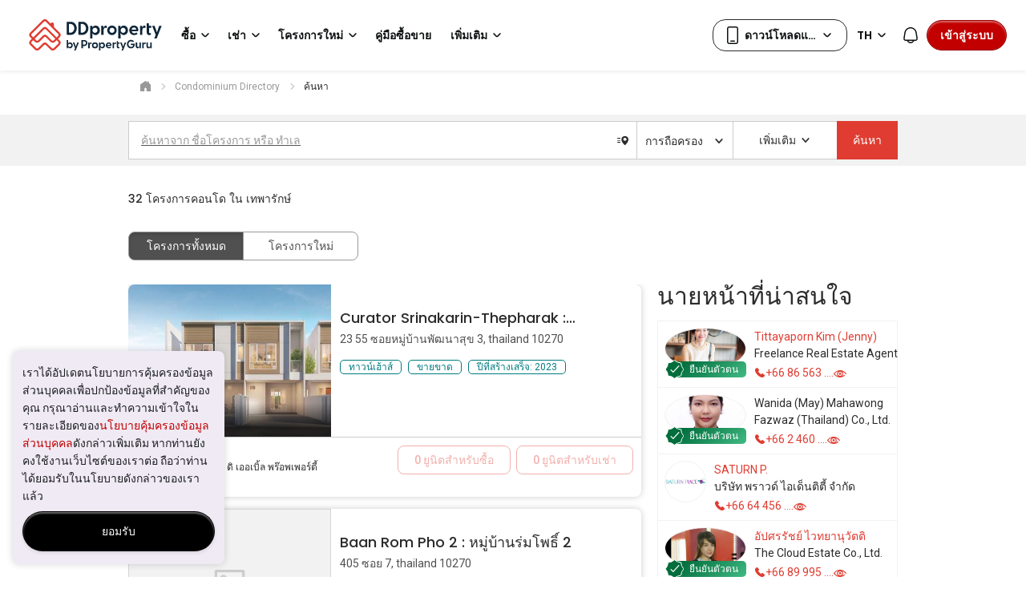

--- FILE ---
content_type: text/html; charset=utf-8
request_url: https://www.ddproperty.com/%E0%B9%82%E0%B8%84%E0%B8%A3%E0%B8%87%E0%B8%81%E0%B8%B2%E0%B8%A3-%E0%B8%84%E0%B8%AD%E0%B8%99%E0%B9%82%E0%B8%94/%E0%B8%84%E0%B9%89%E0%B8%99%E0%B8%AB%E0%B8%B2%E0%B8%84%E0%B8%AD%E0%B8%99%E0%B9%82%E0%B8%94/%E0%B9%83%E0%B8%99%E0%B9%80%E0%B8%97%E0%B8%9E%E0%B8%B2%E0%B8%A3%E0%B8%B1%E0%B8%81%E0%B8%A9%E0%B9%8C-th110115
body_size: 70014
content:
<!DOCTYPE html><html prefix="og: https://ogp.me/ns# fb: http://ogp.me/ns/fb#" lang="th" class="guruland-proxy-page"><head><meta charSet="utf-8"/><meta charSet="utf-8"/><meta name="viewport" content="width=device-width, initial-scale=1"/><meta id="viewport" name="viewport" content="width=device-width, initial-scale=1.0, minimum-scale=1, maximum-scale=1"/><link rel="preload" as="image" href="https://cdn.pgimgs.com/hive-ui/static/v0.1.3/logo/dd-horizontal-by-pg.svg"/><link href="https://cdn.pgimgs.com/marketplace-web/_next/static/css/aadf574098fe489c.3.css" rel="stylesheet" as="style" data-precedence="dynamic"/><link href="https://cdn.pgimgs.com/marketplace-web/_next/static/css/91dc4fb66af03454.3.css" rel="stylesheet" as="style" data-precedence="dynamic"/><link href="https://cdn.pgimgs.com/marketplace-web/_next/static/css/731ac47e77d362a3.3.css" rel="stylesheet" as="style" data-precedence="dynamic"/><link href="https://cdn.pgimgs.com/marketplace-web/_next/static/css/f629d0a9ab6b3cdf.3.css" rel="stylesheet" as="style" data-precedence="dynamic"/><link rel="preload" as="script" fetchPriority="low" nonce="UmXDN6Zl1QSNX6gQbcmsZ" href="https://cdn.pgimgs.com/marketplace-web/_next/static/chunks/webpack-75dc05befe66df42.3.js" crossorigin=""/><script src="https://cdn.pgimgs.com/marketplace-web/_next/static/chunks/53896009-a3820cfca27a5e15.3.js" async="" crossorigin="" nonce="UmXDN6Zl1QSNX6gQbcmsZ"></script><script src="https://cdn.pgimgs.com/marketplace-web/_next/static/chunks/9757-49a788eac2b5f14d.3.js" async="" crossorigin="" nonce="UmXDN6Zl1QSNX6gQbcmsZ"></script><script src="https://cdn.pgimgs.com/marketplace-web/_next/static/chunks/8077-baab068ac26ab6b6.3.js" async="" crossorigin="" nonce="UmXDN6Zl1QSNX6gQbcmsZ"></script><script src="https://cdn.pgimgs.com/marketplace-web/_next/static/chunks/main-app-059e1c712452ce33.3.js" async="" crossorigin="" nonce="UmXDN6Zl1QSNX6gQbcmsZ"></script><script src="https://cdn.pgimgs.com/marketplace-web/_next/static/chunks/5734-debe75893f73510f.3.js" async="" crossorigin="" nonce="UmXDN6Zl1QSNX6gQbcmsZ"></script><script src="https://cdn.pgimgs.com/marketplace-web/_next/static/chunks/7841-58155322ccf7fc45.3.js" async="" crossorigin="" nonce="UmXDN6Zl1QSNX6gQbcmsZ"></script><script src="https://cdn.pgimgs.com/marketplace-web/_next/static/chunks/1693-1aee5af427f55540.3.js" async="" crossorigin="" nonce="UmXDN6Zl1QSNX6gQbcmsZ"></script><script src="https://cdn.pgimgs.com/marketplace-web/_next/static/chunks/8237-d0af0a3fd12e7973.3.js" async="" crossorigin="" nonce="UmXDN6Zl1QSNX6gQbcmsZ"></script><script src="https://cdn.pgimgs.com/marketplace-web/_next/static/chunks/app/error-b4904128f54d7e32.3.js" async="" crossorigin="" nonce="UmXDN6Zl1QSNX6gQbcmsZ"></script><script src="https://cdn.pgimgs.com/marketplace-web/_next/static/chunks/app/not-found-99ac6f2c0b9b525e.3.js" async="" crossorigin="" nonce="UmXDN6Zl1QSNX6gQbcmsZ"></script><script src="https://cdn.pgimgs.com/marketplace-web/_next/static/chunks/1437-248aec5e5c488619.3.js" async="" crossorigin="" nonce="UmXDN6Zl1QSNX6gQbcmsZ"></script><script src="https://cdn.pgimgs.com/marketplace-web/_next/static/chunks/170-41571d57239c155a.3.js" async="" crossorigin="" nonce="UmXDN6Zl1QSNX6gQbcmsZ"></script><script src="https://cdn.pgimgs.com/marketplace-web/_next/static/chunks/2970-2e34014072b64dbf.3.js" async="" crossorigin="" nonce="UmXDN6Zl1QSNX6gQbcmsZ"></script><script src="https://cdn.pgimgs.com/marketplace-web/_next/static/chunks/730-f04056fc48a419c0.3.js" async="" crossorigin="" nonce="UmXDN6Zl1QSNX6gQbcmsZ"></script><script src="https://cdn.pgimgs.com/marketplace-web/_next/static/chunks/app/%5Blocale%5D/guruland-proxy/%5B...pathSegment%5D/page-93aa3812a2c2bdc3.3.js" async="" crossorigin="" nonce="UmXDN6Zl1QSNX6gQbcmsZ"></script><link rel="preload" href="https://cdn.pgimgs.com/marketplace-web/_next/static/chunks/7987.6e84530dc3f8b35c.3.js" as="script" fetchPriority="low"/><link rel="preload" href="https://cdn.pgimgs.com/marketplace-web/_next/static/chunks/8669.d9f18ed68313695d.3.js" as="script" fetchPriority="low"/><link rel="preload" href="https://cdn.pgimgs.com/marketplace-web/_next/static/chunks/107.5662e951311a9789.3.js" as="script" fetchPriority="low"/><link rel="preload" href="https://cdn.pgimgs.com/marketplace-web/_next/static/chunks/6554.3be6e061f2c40303.3.js" as="script" fetchPriority="low"/><link rel="preload" href="https://cdn.pgimgs.com/marketplace-web/_next/static/chunks/9662.8385ce9b810cd9b1.3.js" as="script" fetchPriority="low"/><title>โครงการคอนโด ใน เทพารักษ์ | DDProperty</title><meta name="description" content="ค้นหาโครงการคอนโด กว่า 32 โครงการ ใน เทพารักษ์ และ รายการประกาศซื้อขายคอนโด คอนโดให้เช่า พร้อมทั้ง ราคา รูปภาพ ที่ตั้ง การเดินทาง ข้อมูลโครงการคอนโด ได้ที่นี่ | DDProperty"/><meta name="keywords" content="คอนโด บ้านเดี่ยว ทาวน์เฮ้าส์ ขายบ้าน บ้านมือสอง บ้านใหม่ โครงการใหม่ คอนโดใหม่ "/><meta name="robots" content="index,follow"/><meta http-equiv="x-dns-prefetch-control" content="on"/><meta name="google-site-verification" content="9iVXbwdOPHOH_byBFBScAHm5x-kvcPzBS_fJBFPBwbo"/><meta name="apple-itunes-app" content="app-id=487558434"/><meta name="google-play-app" content="app-id=com.allproperty.android.consumer.th"/><meta name="msapplication-TileColor" content="#cc2222"/><meta name="msapplication-square150x150logo" content="https://cdn1.pgimgs.com/1764821893/sf2-search/bundles/guruweblayout/img/ms-touch-logo.png"/><meta property="og:type" content="article"/><meta property="og:url" content="https://www.ddproperty.com/โครงการ-คอนโด"/><meta property="og:title" content="โครงการคอนโด ใน เทพารักษ์ | DDProperty"/><meta property="og:description" content="ค้นหาโครงการคอนโด กว่า 32 โครงการ ใน เทพารักษ์ และ รายการประกาศซื้อขายคอนโด คอนโดให้เช่า พร้อมทั้ง ราคา รูปภาพ ที่ตั้ง การเดินทาง ข้อมูลโครงการคอนโด ได้ที่นี่ | DDProperty"/><meta property="og:locale" content="th_TH"/><meta property="og:publisher" content="https://www.ddproperty.com"/><meta name="theme-color" content="#ffffff"/><link rel="canonical" href="/โครงการ-คอนโด/ค้นหาคอนโด/ในเทพารักษ์-th110115"/><link rel="dns-prefetch" href="https://th1-cdn.pgimgs.com"/><link rel="preconnect" href="https://th1-cdn.pgimgs.com"/><link rel="dns-prefetch" href="https://th2-cdn.pgimgs.com"/><link rel="preconnect" href="https://th2-cdn.pgimgs.com"/><link rel="dns-prefetch" href="https://cdn1.pgimgs.com"/><link rel="preconnect" href="https://cdn1.pgimgs.com"/><link rel="dns-prefetch" href="https://www.googleadservices.com"/><link rel="preconnect" href="https://www.googleadservices.com"/><link rel="dns-prefetch" href="https://www.googletagmanager.com"/><link rel="preconnect" href="https://www.googletagmanager.com"/><link rel="dns-prefetch" href="https://googleads.g.doubleclick.net"/><link rel="preconnect" href="https://googleads.g.doubleclick.net"/><link rel="dns-prefetch" href="https://www.google.com"/><link rel="preconnect" href="https://www.google.com"/><link rel="dns-prefetch" href="https://js.appboycdn.com"/><link rel="preconnect" href="https://js.appboycdn.com"/><link rel="dns-prefetch" href="https://www.google-analytics.com"/><link rel="preconnect" href="https://www.google-analytics.com"/><link rel="dns-prefetch" href="https://adservice.google.com"/><link rel="preconnect" href="https://adservice.google.com"/><link rel="dns-prefetch" href="https://cdn.segment.com"/><link rel="preconnect" href="https://cdn.segment.com"/><link rel="dns-prefetch" href="https://cdn-cms.pgimgs.com"/><link rel="preconnect" href="https://cdn-cms.pgimgs.com"/><link rel="preload" href="https://sg1-cdn.pgimgs.com/projectnet-project/249576/ZPPHO.157689111.R400X300.jpg" as="image"/><link rel="icon" href="https://cdn1.pgimgs.com/1764821893/sf2-search/bundles/guruweblayout/img/is-new-brand-favicon.ico"/><link rel="apple-touch-icon" href="https://cdn1.pgimgs.com/1764821893/sf2-search/bundles/guruweblayout/img/is-new-brand-touch-logo.png" sizes="144x144"/><link rel="icon" href="https://cdn1.pgimgs.com/1764821893/sf2-search/bundles/guruweblayout/img/is-new-brand-touch-logo.png" sizes="144x144"/><link rel="manifest" href="https://cdn1.pgimgs.com/1764821893/sf2-search/bundles/gurulistingsearch/app/ddproperty-th/manifest.json"/><link rel="preconnect" href="https://fonts.gstatic.com" crossorigin=""/><link href="https://fonts.googleapis.com/css?family=Roboto:400,500|Nunito:600|Poppins:500,600&amp;subset=latin-ext&amp;display=swap" rel="preload" as="style"/><link href="https://cdn1.pgimgs.com/1764821893/sf2-condo/assets/fonts/pgicons.5751fe59.woff" rel="preload" as="font" type="font/woff" crossorigin=""/><link rel="stylesheet" type="text/css" href="https://cdn.pgimgs.com/hive-ui/widgets/v8.10.1/styles/foundation.min.css"/><link rel="stylesheet" type="text/css" href="https://cdn.pgimgs.com/hive-ui/widgets/v8.10.1/iife/bundle.min.css"/><link rel="stylesheet" href="https://cdn1.pgimgs.com/1764821893/sf2-condo/assets/996.css"/><link rel="stylesheet" href="https://cdn1.pgimgs.com/1764821893/sf2-condo/assets/css/desktop_css.css"/><link href="https://fonts.googleapis.com/css?family=Roboto:400,500|Nunito:600|Poppins:500,600&amp;subset=latin-ext&amp;display=swap" rel="stylesheet" type="text/css"/><link rel="stylesheet" type="text/css" href="https://cdn.pgimgs.com/hive-ui/widgets/v8.10.1/styles/foundation.min.css"/><link rel="stylesheet" type="text/css" href="https://cdn.pgimgs.com/hive-ui/widgets/v8.10.1/iife/bundle.min.css"/><link rel="stylesheet" href="https://cdn1.pgimgs.com/1764821893/sf2-condo/assets/996.css"/><link rel="stylesheet" href="https://cdn1.pgimgs.com/1764821893/sf2-condo/assets/css/desktop_css.css"/><link href="https://fonts.googleapis.com/css?family=Roboto:400,500|Nunito:600|Poppins:500,600&amp;subset=latin-ext&amp;display=swap" rel="stylesheet" type="text/css"/><script src="https://accounts.google.com/gsi/client" nonce="UmXDN6Zl1QSNX6gQbcmsZ"></script><script nonce="UmXDN6Zl1QSNX6gQbcmsZ">
    //check for browsers without complete flex support ( < IE 10)
    window.onload = function(e){
        if(Function('/*@cc_on return document.documentMode<=10@*/')()) {
            window.location = '/ie-notsupported';
        }
    };
  </script><script type="text/javascript" src="https://cdn.pgimgs.com/hive-ui/widgets/v8.10.1/iife/bundle.min.js" nonce="UmXDN6Zl1QSNX6gQbcmsZ"></script><script type="text/javascript" nonce="UmXDN6Zl1QSNX6gQbcmsZ">
    (function(i,s,o,g,r,a,m){i['GoogleAnalyticsObject']=r;i[r]=i[r]||function(){
    (i[r].q=i[r].q||[]).push(arguments)},i[r].l=1*new Date();a=s.createElement(o),
    m=s.getElementsByTagName(o)[0];a.async=1;a.src=g;m.parentNode.insertBefore(a,m)
    })(window,document,'script','https://www.google-analytics.com/analytics.js','ga');
  </script><script src="https://www.googletagmanager.com/gtag/js?id=G-E074GRXRQD&amp;l=ga4DataLayer" nonce="UmXDN6Zl1QSNX6gQbcmsZ"></script><script nonce="UmXDN6Zl1QSNX6gQbcmsZ">
    window.ga4DataLayer = window.ga4DataLayer || [];
    window.ga4PropertyId = 'G-E074GRXRQD';
    function gtag(){ga4DataLayer.push(arguments);}
    gtag('js', new Date());
  </script><script type="text/javascript" nonce="UmXDN6Zl1QSNX6gQbcmsZ">
    var guruApp = {"environment":"prod","session_name":"PHPSESSID2","client":{"is_mobile":false,"isWebView":false},"isIframe":false,"language":"th","currency":"THB","country":"TH","appName":"ddproperty-th","currencySymbol":"\u0e3f","googleMaps":{"key":"AIzaSyA7ntB3DUX5RV-JxPsv4EqvHqoONXiSxXg"},"googleApi":{"appId":"711575025382-6p9eqj570n5ktuk9lmdsa4aj0jol9pnu.apps.googleusercontent.com"},"appleIdApi":{"clientId":"com.propertyguru.www"},"identityEndpoint":"https:\/\/identity.propertyguru.com\/identity","isLeadManagementEnabled":false,"user_id":null,"facebook":{"appId":525398830968327},"listingSearch":{"searchBy":"\u0e01\u0e23\u0e2d\u0e07\u0e01\u0e32\u0e23\u0e04\u0e49\u0e19\u0e2b\u0e32"},"dfp":{"multipageTakeoverAd":"<div id=\"google_dfp_ads_slot_desktop_multipage_takeover_29\" class=\"ads-dfp loading\"><script type='text\/javascript' nonce=\"238a0c5a71309b9dabdf281cb062bd8f\">guruApp.googleTagPush(function() {var boxElement = document.getElementById('google_dfp_ads_slot_desktop_multipage_takeover_29'); var retryCount = 0; do { setTimeout(() => { boxElement = document.getElementById('google_dfp_ads_slot_desktop_multipage_takeover_29'); retryCount++; }, 500); if (boxElement instanceof HTMLElement) { googletag.display('google_dfp_ads_slot_desktop_multipage_takeover_29');}} while (!boxElement instanceof HTMLElement && retryCount < 3);});<\/script><\/div>\n","isAsyncInline":true,"isMultipageTakeoverEnabled":true},"widgetSearch":{"debug":false,"api":{"default":"https:\/\/prefix-search.propertyguru.com\/v1\/th\/autocomplete?region=th&_locale=th&limit=20&query=","residential":"https:\/\/prefix-search.propertyguru.com\/v1\/th\/autocomplete?region=th&locale=th&limit=20&property_type_group_exclude%5B0%5D=COMMERCIAL&property_type_group_exclude%5B1%5D=OTHERS&object_type%5B0%5D=REGION&object_type%5B1%5D=DISTRICT&object_type%5B2%5D=AREA&object_type%5B3%5D=PROPERTY&query=","commercial":"https:\/\/prefix-search.propertyguru.com\/v1\/th\/autocomplete?region=th&locale=th&limit=20&property_type_group_exclude%5B1%5D=CONDO&object_type%5B0%5D=REGION&object_type%5B1%5D=DISTRICT&object_type%5B2%5D=AREA&object_type%5B3%5D=PROPERTY&query="},"region":"th","locale":"th","one2one":{"property_id":"\/\u0e42\u0e04\u0e23\u0e07\u0e01\u0e32\u0e23-\u0e04\u0e2d\u0e19\u0e42\u0e14\/c-{property_id}"},"build_timestamp":"1764821893","api_hierarchy_timestamp":"1764821893","api_estates_timestamp":"1764821893","jsonRefData":{"districts":"\/sf2-search\/bundles\/guruwidget\/js\/districts.th.th.js","areas":"https:\/\/api.propertyguru.com\/v1\/reference\/geo\/area?region=th&language=th&parent=_parentCode_","hierarchy":"https:\/\/api.propertyguru.com\/v1\/reference\/geo\/hierarchy?region=th&language=th&parent=_parentCode_&timestamp=1764821893","hdbEstatesUrl":"\/sf2-search\/bundles\/guruwidget\/js\/hdb_estates.th.th.js"},"mrtSearch":{"stationsApiUrl":"https:\/\/api.propertyguru.com\/v1\/world\/poi\/stations?region=th&locale=th","translations":{"Clear":"\u0e25\u0e49\u0e32\u0e07\u0e01\u0e32\u0e23\u0e15\u0e31\u0e49\u0e07\u0e04\u0e48\u0e32","Apply Location":"\u0e2a\u0e21\u0e31\u0e04\u0e23\u0e2a\u0e16\u0e32\u0e19\u0e17\u0e35\u0e48","Search":"\u0e04\u0e49\u0e19\u0e2b\u0e32","Select Line or Train Station":"\u0e40\u0e25\u0e37\u0e2d\u0e01\u0e2a\u0e32\u0e22 \u0e2b\u0e23\u0e37\u0e2d \u0e2a\u0e16\u0e32\u0e19\u0e35\u0e23\u0e16\u0e44\u0e1f\u0e1f\u0e49\u0e32","Select station from the map or the list below":"\u0e40\u0e25\u0e37\u0e2d\u0e01\u0e2a\u0e16\u0e32\u0e19\u0e35\u0e08\u0e32\u0e01\u0e41\u0e1c\u0e19\u0e17\u0e35\u0e48\u0e2b\u0e23\u0e37\u0e2d\u0e23\u0e32\u0e22\u0e01\u0e32\u0e23\u0e14\u0e49\u0e32\u0e19\u0e25\u0e48\u0e32\u0e07","Select station from the map or the list on left side":"\u0e40\u0e25\u0e37\u0e2d\u0e01\u0e2a\u0e16\u0e32\u0e19\u0e35\u0e08\u0e32\u0e01\u0e41\u0e1c\u0e19\u0e17\u0e35\u0e48\u0e2b\u0e23\u0e37\u0e2d\u0e08\u0e32\u0e01\u0e23\u0e32\u0e22\u0e0a\u0e37\u0e48\u0e2d\u0e2a\u0e16\u0e32\u0e19\u0e35\u0e17\u0e35\u0e48\u0e2d\u0e22\u0e39\u0e48\u0e14\u0e49\u0e32\u0e19\u0e0b\u0e49\u0e32\u0e22","Search By MRT":"\u0e04\u0e49\u0e19\u0e2b\u0e32\u0e42\u0e14\u0e22 MRT","Search By BTS\/MRT":"\u0e04\u0e49\u0e19\u0e2b\u0e32\u0e42\u0e14\u0e22 BTS\/MRT","Search Station Name":"\u0e04\u0e49\u0e19\u0e2b\u0e32\u0e0a\u0e37\u0e48\u0e2d\u0e2a\u0e16\u0e32\u0e19\u0e35","New":"\u0e43\u0e2b\u0e21\u0e48"}},"regionCodes":null,"propertyTypeData":[],"leaseTermData":null,"tenureData":null,"bedroomData":null,"recentSearches":"\u0e01\u0e32\u0e23\u0e04\u0e49\u0e19\u0e2b\u0e32\u0e25\u0e48\u0e32\u0e2a\u0e38\u0e14","listingFeaturesData":[{"key":"1","param":"with_stream","title":"\u0e21\u0e35\u0e27\u0e34\u0e14\u0e35\u0e42\u0e2d\u0e41\u0e25\u0e30 VirtualTour","selected":false},{"key":"1","param":"isLiveTourAvailable","title":"\u0e21\u0e35 LiveTour","selected":false}],"moreFilterLocationSearchEnabled":true,"savedSearch":{"managementUrl":"\/alerts"},"routes":[],"listingTypeCustom":[]},"smartBanner":{"ios":"487558434","android":"com.allproperty.android.consumer.th","appStoreLanguage":"th","title":"Find properties on the go with our app!","author":"PropertyGuru Pte Ltd","button":"Install","getMobileUrl":{"android":"https:\/\/play.google.com\/store\/apps\/details?id=com.allproperty.android.consumer.th&hl=th&gl=US","ios":"https:\/\/apps.apple.com\/th\/app\/ddproperty-thailand\/id487558434","smartbanner":{"android":"https:\/\/play.google.com\/store\/apps\/details?id=com.allproperty.android.consumer.th"}},"store_ios":"","store_android":"","price":""},"marketing":{"bounceExchangeId":null,"facebookPixelId":"219790321556522","tiktokId":"COAEA2JC77UESEAR7OAG","twitterTrackPid":null,"rubiconTapTrackId":null,"yieldmanagerPixelId":null,"taboolaId":null,"floodlight":{"key":"pg_dd0","pageType":"Condo+Directory+Search","freetext":""},"adwords":{"conversionId":1008172415,"params":{"listing_pagetype":"other"}},"facebookPixelEnabled":true,"googleAnalytics4":"G-E074GRXRQD","twitterTrackEnabled":null,"fout":null,"yahooPixel":null,"segment":{"internalUrl":"https:\/\/data-ldp-stream-collector.data.iproperty.com.my\/event"},"braze":{"isEnabled":true,"key":"2b5272e0-fb1e-4637-a407-715aeff97012","baseUrl":"sdk.iad-03.braze.com"},"outbrain":null},"userCollections":{"isEnabled":true},"toggles":{"track_user_enquiries":true},"otpLogin":{"copies":{"features":{"default":{"title":"Welcome to DDproperty","description":"Log in or sign up to get the most out of your DDproperty experience."},"MyActivities_my_enquiries":{"title":"Log In or Sign Up","description":"If you'd like to view more past enquiries, you need to login to your account or sign up for a new account."},"MyActivities_saved_searches":{"title":"Log In or Sign Up","description":"If you'd like to view saved searches, you need to login to your account or sign up for a new account."},"MyActivities_hidden_properties":{"title":"Log In or Sign Up","description":"If you'd like to view more hidden properties, you need to login to your account or sign up for a new account."},"ReportListing":{"title":"Log In or Sign Up","description":"Please log in to your account or sign up for a new account to report this listing."},"HideListing":{"title":"Log In or Sign Up","description":"\u0e01\u0e23\u0e38\u0e38\u0e13\u0e32\u0e25\u0e47\u0e2d\u0e01\u0e2d\u0e34\u0e19\u0e40\u0e02\u0e49\u0e32\u0e44\u0e1b\u0e22\u0e31\u0e07\u0e1a\u0e31\u0e0d\u0e0a\u0e35\u0e02\u0e2d\u0e07\u0e04\u0e38\u0e13 \u0e2b\u0e23\u0e37\u0e2d\u0e25\u0e07\u0e17\u0e30\u0e40\u0e1a\u0e35\u0e22\u0e19\u0e40\u0e1e\u0e37\u0e48\u0e2d\u0e2a\u0e23\u0e49\u0e32\u0e07\u0e1a\u0e31\u0e0d\u0e0a\u0e35\u0e43\u0e2b\u0e21\u0e48\u0e43\u0e19\u0e01\u0e32\u0e23\u0e17\u0e35\u0e48\u0e08\u0e30\u0e0b\u0e48\u0e2d\u0e19\u0e1b\u0e23\u0e30\u0e01\u0e32\u0e28\u0e19\u0e35\u0e49"},"LeadGating":{"title":"Log In or Sign Up","description":"\u0e01\u0e23\u0e38\u0e13\u0e32\u0e22\u0e37\u0e19\u0e22\u0e31\u0e19\u0e15\u0e31\u0e27\u0e15\u0e19\u0e02\u0e2d\u0e07\u0e04\u0e38\u0e13 \u0e14\u0e49\u0e27\u0e22\u0e01\u0e32\u0e23\u0e40\u0e02\u0e49\u0e32\u0e2a\u0e39\u0e48\u0e23\u0e30\u0e1a\u0e1a\u0e2b\u0e23\u0e37\u0e2d\u0e2a\u0e23\u0e49\u0e32\u0e07\u0e1a\u0e31\u0e0d\u0e0a\u0e35\u0e01\u0e31\u0e1a\u0e40\u0e23\u0e32 \u0e0b\u0e36\u0e48\u0e07\u0e08\u0e30\u0e0a\u0e48\u0e27\u0e22\u0e40\u0e1e\u0e34\u0e48\u0e21\u0e42\u0e2d\u0e01\u0e32\u0e2a\u0e43\u0e2b\u0e49\u0e04\u0e38\u0e13\u0e44\u0e14\u0e49\u0e23\u0e31\u0e1a\u0e04\u0e33\u0e15\u0e2d\u0e1a\u0e08\u0e32\u0e01\u0e1a\u0e23\u0e23\u0e14\u0e32\u0e40\u0e2d\u0e40\u0e08\u0e19\u0e15\u0e4c\u0e2d\u0e35\u0e01\u0e14\u0e49\u0e27\u0e22"},"DeveloperEnquiry":{"title":"Log In or Sign Up","description":"\u0e01\u0e23\u0e38\u0e13\u0e32\u0e23\u0e30\u0e1a\u0e38\u0e15\u0e31\u0e27\u0e15\u0e49\u0e19\u0e02\u0e2d\u0e07\u0e04\u0e38\u0e13\u0e14\u0e49\u0e27\u0e22\u0e01\u0e32\u0e23\u0e40\u0e02\u0e49\u0e32\u0e2a\u0e39\u0e48\u0e23\u0e30\u0e1a\u0e1a \u0e2b\u0e23\u0e37\u0e2d\u0e25\u0e07\u0e17\u0e30\u0e40\u0e1a\u0e35\u0e22\u0e19\u0e01\u0e31\u0e1a\u0e40\u0e23\u0e32 \u0e02\u0e49\u0e2d\u0e21\u0e39\u0e25\u0e02\u0e2d\u0e07\u0e17\u0e48\u0e32\u0e19\u0e08\u0e30\u0e16\u0e39\u0e01\u0e2a\u0e48\u0e07\u0e15\u0e48\u0e2d\u0e43\u0e2b\u0e49\u0e01\u0e31\u0e1a\u0e1c\u0e39\u0e49\u0e1e\u0e31\u0e12\u0e19\u0e32\u0e42\u0e04\u0e23\u0e07\u0e01\u0e32\u0e23"},"Feedback":{"title":"Log In or Sign Up","description":"You're one step closer to sharing your feedback with us."},"SavedSearch":{"title":"Log In or Sign Up","description":"If you\u2019d like to save searches, you need to log in to your account or sign up for a new account."},"OTPGatingAgent":{"title":"Log In or Sign Up","description":"Log in or sign up to contact this agent.\nLet us know you\u2019re a real person \n(more chances for you to get replies from agents)."},"CreateProfile":{"title":"Log In or Sign Up","description":"If you\u2019d like to set up your profile you need to login to your account or sign up for a new account."},"SRPRentMadeForYou":{"title":"Welcome to DDproperty","description":"Log in or sign up to continue setting saving your preferences to your profile."},"CompareShortlist":{"title":"Log In or Sign Up","description":"If you\u2019d like to compare your shortlisted properties, you need to log in or sign up for a new account."},"ShareShortlist":{"title":"Welcome to DDproperty","description":"If you\u2019d like to invite others to view your shortlist, you need to log in or sign up for a new account."},"SharedShortlist":{"title":"Welcome to DDproperty","description":"Please login or sign up to view the shortlist that has been shared with you."},"ContactAgent":{"title":"Log In or Sign Up","description":"\u0e01\u0e23\u0e38\u0e13\u0e32\u0e22\u0e37\u0e19\u0e22\u0e31\u0e19\u0e15\u0e31\u0e27\u0e15\u0e19\u0e02\u0e2d\u0e07\u0e04\u0e38\u0e13 \u0e14\u0e49\u0e27\u0e22\u0e01\u0e32\u0e23\u0e40\u0e02\u0e49\u0e32\u0e2a\u0e39\u0e48\u0e23\u0e30\u0e1a\u0e1a\u0e2b\u0e23\u0e37\u0e2d\u0e2a\u0e23\u0e49\u0e32\u0e07\u0e1a\u0e31\u0e0d\u0e0a\u0e35\u0e01\u0e31\u0e1a\u0e40\u0e23\u0e32 \u0e0b\u0e36\u0e48\u0e07\u0e08\u0e30\u0e0a\u0e48\u0e27\u0e22\u0e40\u0e1e\u0e34\u0e48\u0e21\u0e42\u0e2d\u0e01\u0e32\u0e2a\u0e43\u0e2b\u0e49\u0e04\u0e38\u0e13\u0e44\u0e14\u0e49\u0e23\u0e31\u0e1a\u0e04\u0e33\u0e15\u0e2d\u0e1a\u0e08\u0e32\u0e01\u0e1a\u0e23\u0e23\u0e14\u0e32\u0e40\u0e2d\u0e40\u0e08\u0e19\u0e15\u0e4c\u0e2d\u0e35\u0e01\u0e14\u0e49\u0e27\u0e22"},"RateAgent":{"title":"Welcome to DDproperty","description":"Please log in to your account or sign up for a new account to continue rating this agent."}},"all.set.title":"All Set!","all.set.account.created":"Your account has been successfully created!","all.set.account.logged.in":"You have successfully logged into your account!","all.set.form.submit":"We\u2019ve also submitted your enquiry to the agent.","all.set.whatsapp.button":"Proceed to WhatsApp","all.set.line.button":"Proceed to Line","all.set.phone.reveal.button":"Reveal Agent Phone Number","all.set.phone.reveal.title":"Here is the agent\u2019s phone number.","all.set.form.submit.button":"\u0e40\u0e02\u0e49\u0e32\u0e43\u0e08\u0e41\u0e25\u0e49\u0e27","all.set.sms.button":"Proceed to SMS","password.updated.message":"Your password was updated successfully","password.reset.email.message":"New password has been sent to your email."},"agentnetUrl":"https:\/\/agentnet.ddproperty.com","isEnabled":true},"leadGating":{"isEnabled":true,"sequenceVariant":"control"},"notification":{"copies":{"header":"Notifications","emptyTitle":"No updates for today","emptyDesc":"We\u2019ll notify you when there are personalised recommendations."},"isEnabled":false},"contactAgentV2":{"copies":{"contactAgentCard":{"heading":"\u0e2a\u0e48\u0e07\u0e02\u0e49\u0e2d\u0e04\u0e27\u0e32\u0e21\u0e16\u0e36\u0e07\u0e40\u0e08\u0e49\u0e32\u0e02\u0e2d\u0e07\u0e1b\u0e23\u0e30\u0e01\u0e32\u0e28","agentLicense":": %license%","agencyLicense":"Agency Reg. No. %license%","verificationText":"\u0e22\u0e37\u0e19\u0e22\u0e31\u0e19\u0e15\u0e31\u0e27\u0e15\u0e19","certificateText":"\u0e44\u0e14\u0e49\u0e23\u0e31\u0e1a\u0e01\u0e32\u0e23\u0e23\u0e31\u0e1a\u0e23\u0e2d\u0e07\u0e41\u0e25\u0e49\u0e27","rating":{"singleReviewText":"\u0e04\u0e27\u0e32\u0e21\u0e40\u0e2b\u0e47\u0e19","multiReviewText":"\u0e04\u0e27\u0e32\u0e21\u0e40\u0e2b\u0e47\u0e19","hasReviewText":"%totalRating% Reviews","noReviewText":"No reviews yet"},"contactActionConfig":{"whatsapp":{"isEnabled":false,"text":"WhatsApp","mobileText":"Continue to WhatsApp","message":"\u0e2a\u0e27\u0e31\u0e2a\u0e14\u0e35\u0e04\u0e48\u0e30\/\u0e04\u0e23\u0e31\u0e1a %agentName%,\\n \u0e09\u0e31\u0e19\u0e2a\u0e19\u0e43\u0e08 \\n %typeCode% - %projectName%\\n %bedrooms% %prettyPrice% \\n %selfUrl% \\n \u0e02\u0e2d\u0e1a\u0e04\u0e38\u0e13\u0e04\u0e48\u0e30\/\u0e04\u0e23\u0e31\u0e1a \\n","bedroomText":{"singular":"%count% \u0e2b\u0e49\u0e2d\u0e07\u0e19\u0e2d\u0e19","plural":"%count% \u0e2b\u0e49\u0e2d\u0e07\u0e19\u0e2d\u0e19"},"dataAutomationId":"enquiry-widget-whatsapp-btn"},"line":{"isEnabled":true,"text":"\u0e41\u0e16\u0e27","mobileText":"Continue to Line","dataAutomationId":"enquiry-widget-line-btn"},"revealPhoneNumber":{"text":"View Phone Number","dataAutomationId":"enquiry-widget-phone-btn"},"phoneCall":{"text":"\u0e42\u0e17\u0e23","dataAutomationId":"enquiry-widget-phone-btn"},"stickyPhoneCall":{"text":"Continue to call","dataAutomationId":"enquiry-widget-phone-btn"},"sendEnquiry":{"text":"\u0e2a\u0e48\u0e07\u0e02\u0e49\u0e2d\u0e04\u0e27\u0e32\u0e21","dataAutomationId":"enquiry-widget-msg-btn"},"contactAgent":{"text":"\u0e2a\u0e48\u0e07\u0e02\u0e49\u0e2d\u0e04\u0e27\u0e32\u0e21\u0e16\u0e36\u0e07\u0e40\u0e08\u0e49\u0e32\u0e02\u0e2d\u0e07\u0e1b\u0e23\u0e30\u0e01\u0e32\u0e28","dataAutomationId":"enquiry-widget-contact-agent-btn"}},"termsAndPolicy":"I confirm that I have read the <a href=\"\/\u0e19\u0e42\u0e22\u0e1a\u0e32\u0e22\u0e04\u0e27\u0e32\u0e21\u0e40\u0e1b\u0e47\u0e19\u0e2a\u0e48\u0e27\u0e19\u0e15\u0e31\u0e27\" rel=\"noopener noreferrer\" target=\"_blank\" >privacy policy<\/a> and allow my information to be shared with this agent who may contact me later."},"sendEnquiry":{"title":"\u0e2a\u0e48\u0e07\u0e02\u0e49\u0e2d\u0e04\u0e27\u0e32\u0e21","enquiryFormView":{"contactContext":{"agentMessage":"{agentName} \u0e08\u0e30\u0e15\u0e34\u0e14\u0e15\u0e48\u0e2d\u0e01\u0e25\u0e31\u0e1a\u0e2b\u0e32\u0e04\u0e38\u0e13\u0e40\u0e01\u0e35\u0e48\u0e22\u0e27\u0e01\u0e31\u0e1a\u0e04\u0e27\u0e32\u0e21\u0e2a\u0e19\u0e43\u0e08 {intent} \u0e2d\u0e2a\u0e31\u0e07\u0e2b\u0e32\u0e2f \u0e23\u0e32\u0e22\u0e01\u0e32\u0e23\u0e19\u0e35\u0e49\u0e04\u0e48\u0e30","listingMessage":"{agentName} \u0e08\u0e30\u0e15\u0e34\u0e14\u0e15\u0e48\u0e2d\u0e01\u0e25\u0e31\u0e1a\u0e2b\u0e32\u0e04\u0e38\u0e13\u0e40\u0e01\u0e35\u0e48\u0e22\u0e27\u0e01\u0e31\u0e1a\u0e04\u0e27\u0e32\u0e21\u0e2a\u0e19\u0e43\u0e08\u0e43\u0e19 {listingName} \u0e04\u0e48\u0e30"},"intentLabel":"I\u2019m enquiring about","intentOptions":[{"value":"BUY","text":"\u0e0b\u0e37\u0e49\u0e2d"},{"value":"RENT","text":"\u0e40\u0e0a\u0e48\u0e32"},{"value":"SELL","text":"\u0e02\u0e32\u0e22"},{"value":"LET","text":"Leasing"},{"value":"OTHER","text":"\u0e2d\u0e37\u0e48\u0e19\u0e46"}],"detailTitle":"\u0e02\u0e49\u0e2d\u0e21\u0e39\u0e25\u0e01\u0e32\u0e23\u0e15\u0e34\u0e14\u0e15\u0e48\u0e2d\u0e02\u0e2d\u0e07\u0e04\u0e38\u0e13","firstNameLabel":"First name","lastNameLabel":"\u0e19\u0e32\u0e21\u0e2a\u0e01\u0e38\u0e25","emailLabel":"\u0e2d\u0e35\u0e40\u0e21\u0e25","mobileLabel":"\u0e40\u0e1a\u0e2d\u0e23\u0e4c\u0e42\u0e17\u0e23","profileLink":{"href":"\/user\/profile"},"consents":[],"submitText":"\u0e2a\u0e48\u0e07\u0e02\u0e49\u0e2d\u0e21\u0e39\u0e25","errorMessage":{"invalidInput":"All fields are required. Please update on your profile.","requestFailed":"Failed to submit your enquiry. Please retry."},"termsAndPolicy":"I agree to PropertyGuru&apos;s <a href=\"\/\u0e02\u0e49\u0e2d\u0e15\u0e01\u0e25\u0e07\u0e41\u0e25\u0e30\u0e40\u0e07\u0e37\u0e48\u0e2d\u0e19\u0e44\u0e02\u0e01\u0e32\u0e23\u0e43\u0e0a\u0e49\u0e1a\u0e23\u0e34\u0e01\u0e32\u0e23\u0e40\u0e27\u0e47\u0e1a\u0e44\u0e0b\u0e15\u0e4c\">Terms of Service<\/a> and <a href=\"\/\u0e19\u0e42\u0e22\u0e1a\u0e32\u0e22\u0e04\u0e27\u0e32\u0e21\u0e40\u0e1b\u0e47\u0e19\u0e2a\u0e48\u0e27\u0e19\u0e15\u0e31\u0e27\">Privacy Policy<\/a> including the collection, use and disclosure of my personal information.","defaultMessage":"I am interested in this property. Please contact me, thanks! %selfUrl%"},"successToast":{"title":"\u0e04\u0e33\u0e16\u0e32\u0e21\u0e02\u0e2d\u0e07\u0e04\u0e38\u0e13\u0e44\u0e14\u0e49\u0e16\u0e39\u0e01\u0e2a\u0e48\u0e07\u0e44\u0e1b\u0e22\u0e31\u0e07 {agentName} \u0e40\u0e23\u0e35\u0e22\u0e1a\u0e23\u0e49\u0e2d\u0e22\u0e41\u0e25\u0e49\u0e27!","message":"\u0e40\u0e2d\u0e40\u0e08\u0e19\u0e15\u0e4c\u0e08\u0e30\u0e15\u0e34\u0e14\u0e15\u0e48\u0e2d\u0e01\u0e25\u0e31\u0e1a\u0e2b\u0e32\u0e04\u0e38\u0e13\u0e42\u0e14\u0e22\u0e40\u0e23\u0e47\u0e27\u0e17\u0e35\u0e48\u0e2a\u0e38\u0e14\u0e04\u0e48\u0e30"}}},"isEnabled":false,"isRatingAndReviewEnabled":false},"enquiryV2":{"isEnabled":false},"enableAgentEnquiry":{"isEnabled":false},"contactAgentV3":{"copies":{"contactAgentCard":{"heading":"\u0e2a\u0e48\u0e07\u0e02\u0e49\u0e2d\u0e04\u0e27\u0e32\u0e21\u0e16\u0e36\u0e07\u0e40\u0e08\u0e49\u0e32\u0e02\u0e2d\u0e07\u0e1b\u0e23\u0e30\u0e01\u0e32\u0e28","agentLicense":": %license%","agencyLicense":"Agency Reg. No. %license%","verificationText":"\u0e22\u0e37\u0e19\u0e22\u0e31\u0e19\u0e15\u0e31\u0e27\u0e15\u0e19","certificateText":"\u0e44\u0e14\u0e49\u0e23\u0e31\u0e1a\u0e01\u0e32\u0e23\u0e23\u0e31\u0e1a\u0e23\u0e2d\u0e07\u0e41\u0e25\u0e49\u0e27","rating":{"singleReviewText":"\u0e04\u0e27\u0e32\u0e21\u0e40\u0e2b\u0e47\u0e19","multiReviewText":"\u0e04\u0e27\u0e32\u0e21\u0e40\u0e2b\u0e47\u0e19","hasReviewText":"%totalRating% Reviews","noReviewText":"No reviews yet"},"contactActionConfig":{"qrCode":{"isEnabled":false,"text":"WhatsApp Mobile","mobileText":"Continue to WhatsApp","message":"\u0e2a\u0e27\u0e31\u0e2a\u0e14\u0e35\u0e04\u0e48\u0e30\/\u0e04\u0e23\u0e31\u0e1a %agentName%,\\n \u0e09\u0e31\u0e19\u0e2a\u0e19\u0e43\u0e08 \\n %typeCode% - %projectName%\\n %bedrooms% %prettyPrice% \\n %selfUrl% \\n \u0e02\u0e2d\u0e1a\u0e04\u0e38\u0e13\u0e04\u0e48\u0e30\/\u0e04\u0e23\u0e31\u0e1a \\n","bedroomText":{"singular":"%count% \u0e2b\u0e49\u0e2d\u0e07\u0e19\u0e2d\u0e19","plural":"%count% \u0e2b\u0e49\u0e2d\u0e07\u0e19\u0e2d\u0e19"},"dataAutomationId":"enquiry-widget-whatsapp-mobile-btn"},"whatsapp":{"isEnabled":false,"text":"WhatsApp Web","mobileText":"Continue to WhatsApp","message":"\u0e2a\u0e27\u0e31\u0e2a\u0e14\u0e35\u0e04\u0e48\u0e30\/\u0e04\u0e23\u0e31\u0e1a %agentName%,\\n \u0e09\u0e31\u0e19\u0e2a\u0e19\u0e43\u0e08 \\n %typeCode% - %projectName%\\n %bedrooms% %prettyPrice% \\n %selfUrl% \\n \u0e02\u0e2d\u0e1a\u0e04\u0e38\u0e13\u0e04\u0e48\u0e30\/\u0e04\u0e23\u0e31\u0e1a \\n","bedroomText":{"singular":"%count% \u0e2b\u0e49\u0e2d\u0e07\u0e19\u0e2d\u0e19","plural":"%count% \u0e2b\u0e49\u0e2d\u0e07\u0e19\u0e2d\u0e19"},"dataAutomationId":"enquiry-widget-whatsapp-btn"},"line":{"isEnabled":true,"text":"\u0e41\u0e16\u0e27","mobileText":"Continue to Line","dataAutomationId":"enquiry-widget-line-btn"},"revealPhoneNumber":{"text":"View Phone Number","dataAutomationId":"enquiry-widget-phone-btn"},"phoneCall":{"text":"\u0e40\u0e1a\u0e2d\u0e23\u0e4c\u0e42\u0e17\u0e23\u0e28\u0e31\u0e1e\u0e17\u0e4c","dataAutomationId":"enquiry-widget-phone-btn"},"stickyPhoneCall":{"text":"Continue to call","dataAutomationId":"enquiry-widget-phone-btn"},"sendEnquiry":{"text":"\u0e2a\u0e48\u0e07\u0e02\u0e49\u0e2d\u0e04\u0e27\u0e32\u0e21","dataAutomationId":"enquiry-widget-msg-btn"},"contactAgent":{"text":"\u0e2a\u0e48\u0e07\u0e02\u0e49\u0e2d\u0e04\u0e27\u0e32\u0e21\u0e16\u0e36\u0e07\u0e40\u0e08\u0e49\u0e32\u0e02\u0e2d\u0e07\u0e1b\u0e23\u0e30\u0e01\u0e32\u0e28","dataAutomationId":"enquiry-widget-contact-agent-btn"}},"termsAndPolicy":"I confirm that I have read the <a href=\"\/\u0e19\u0e42\u0e22\u0e1a\u0e32\u0e22\u0e04\u0e27\u0e32\u0e21\u0e40\u0e1b\u0e47\u0e19\u0e2a\u0e48\u0e27\u0e19\u0e15\u0e31\u0e27\" rel=\"noopener noreferrer\" target=\"_blank\" >privacy policy<\/a> and allow my information to be shared with this agent who may contact me later."},"sendEnquiry":{"title":"\u0e2a\u0e48\u0e07\u0e02\u0e49\u0e2d\u0e04\u0e27\u0e32\u0e21","enquiryFormView":{"contactContext":{"agentMessage":"{agentName} \u0e08\u0e30\u0e15\u0e34\u0e14\u0e15\u0e48\u0e2d\u0e01\u0e25\u0e31\u0e1a\u0e2b\u0e32\u0e04\u0e38\u0e13\u0e40\u0e01\u0e35\u0e48\u0e22\u0e27\u0e01\u0e31\u0e1a\u0e04\u0e27\u0e32\u0e21\u0e2a\u0e19\u0e43\u0e08 {intent} \u0e2d\u0e2a\u0e31\u0e07\u0e2b\u0e32\u0e2f \u0e23\u0e32\u0e22\u0e01\u0e32\u0e23\u0e19\u0e35\u0e49\u0e04\u0e48\u0e30","listingMessage":"{agentName} \u0e08\u0e30\u0e15\u0e34\u0e14\u0e15\u0e48\u0e2d\u0e01\u0e25\u0e31\u0e1a\u0e2b\u0e32\u0e04\u0e38\u0e13\u0e40\u0e01\u0e35\u0e48\u0e22\u0e27\u0e01\u0e31\u0e1a\u0e04\u0e27\u0e32\u0e21\u0e2a\u0e19\u0e43\u0e08\u0e43\u0e19 {listingName} \u0e04\u0e48\u0e30"},"intentLabel":"I\u2019m enquiring about","intentOptions":[{"value":"BUY","text":"\u0e0b\u0e37\u0e49\u0e2d"},{"value":"RENT","text":"\u0e40\u0e0a\u0e48\u0e32"},{"value":"SELL","text":"\u0e02\u0e32\u0e22"},{"value":"LET","text":"Leasing"},{"value":"OTHER","text":"\u0e2d\u0e37\u0e48\u0e19\u0e46"}],"detailTitle":"\u0e02\u0e49\u0e2d\u0e21\u0e39\u0e25\u0e01\u0e32\u0e23\u0e15\u0e34\u0e14\u0e15\u0e48\u0e2d\u0e02\u0e2d\u0e07\u0e04\u0e38\u0e13","firstNameLabel":"First name","lastNameLabel":"\u0e19\u0e32\u0e21\u0e2a\u0e01\u0e38\u0e25","emailLabel":"\u0e2d\u0e35\u0e40\u0e21\u0e25","mobileLabel":"\u0e40\u0e1a\u0e2d\u0e23\u0e4c\u0e42\u0e17\u0e23","profileLink":{"href":"\/user\/profile"},"submitText":"\u0e2a\u0e48\u0e07\u0e02\u0e49\u0e2d\u0e21\u0e39\u0e25","errorMessage":{"invalidInput":"All fields are required. Please update on your profile.","requestFailed":"Failed to submit your enquiry. Please retry."},"termsAndPolicy":"I agree to PropertyGuru&apos;s <a href=\"\/\u0e02\u0e49\u0e2d\u0e15\u0e01\u0e25\u0e07\u0e41\u0e25\u0e30\u0e40\u0e07\u0e37\u0e48\u0e2d\u0e19\u0e44\u0e02\u0e01\u0e32\u0e23\u0e43\u0e0a\u0e49\u0e1a\u0e23\u0e34\u0e01\u0e32\u0e23\u0e40\u0e27\u0e47\u0e1a\u0e44\u0e0b\u0e15\u0e4c\">Terms of Service<\/a> and <a href=\"\/\u0e19\u0e42\u0e22\u0e1a\u0e32\u0e22\u0e04\u0e27\u0e32\u0e21\u0e40\u0e1b\u0e47\u0e19\u0e2a\u0e48\u0e27\u0e19\u0e15\u0e31\u0e27\">Privacy Policy<\/a> including the collection, use and disclosure of my personal information.","defaultMessage":"I am interested in this property. Please contact me, thanks! %selfUrl%"},"successToast":{"title":"\u0e04\u0e33\u0e16\u0e32\u0e21\u0e02\u0e2d\u0e07\u0e04\u0e38\u0e13\u0e44\u0e14\u0e49\u0e16\u0e39\u0e01\u0e2a\u0e48\u0e07\u0e44\u0e1b\u0e22\u0e31\u0e07 {agentName} \u0e40\u0e23\u0e35\u0e22\u0e1a\u0e23\u0e49\u0e2d\u0e22\u0e41\u0e25\u0e49\u0e27!","message":"\u0e40\u0e2d\u0e40\u0e08\u0e19\u0e15\u0e4c\u0e08\u0e30\u0e15\u0e34\u0e14\u0e15\u0e48\u0e2d\u0e01\u0e25\u0e31\u0e1a\u0e2b\u0e32\u0e04\u0e38\u0e13\u0e42\u0e14\u0e22\u0e40\u0e23\u0e47\u0e27\u0e17\u0e35\u0e48\u0e2a\u0e38\u0e14\u0e04\u0e48\u0e30"}}},"isEnabled":false,"isRatingAndReviewEnabled":false},"emailNotificationV2":{"isEnabled":false},"widgetGoogleAnalytics":{"googleAnalyticsObject":null,"dimensions":{"dimension6":"other","dimension2":"Condo Directory Search","dimension3":"Production","dimension4":"th","dimension13":"TH","dimension14":"web","contentGroup1":"Condo Directory Search"},"localDimensions":[],"optimizeExperimentData":[],"config":{"trackingId":"UA-3001658-1","cookieDomain":"ddproperty.com","siteSpeedSampleRate":10,"optimizeCode":"GTM-TZJ9DFM"}}};


    
    
    var dataLayer = [{"environment":"prod","user_id":null,"is_mobile":false,"content_category":"Condo","search_string":"","pageType":"Condo Directory Search","language":"th"}];
    guruApp.isResponsive = true;
  </script><script type="text/javascript" nonce="UmXDN6Zl1QSNX6gQbcmsZ">if (guruApp.otpLogin) guruApp.otpLogin.isEnabled = false;</script><script type="text/javascript" nonce="UmXDN6Zl1QSNX6gQbcmsZ">guruApp.userSession = {"user":{"id":null,"username":"anon.","firstName":null,"lastName":null,"phone":null,"email":null,"roles":[],"beta":false,"trackingUserId":null,"isMobileVerified":false,"isAgent":false,"mobileCountry":"","shortlist":0,"shortlistIds":[]}};</script><script src="https://cdn1.pgimgs.com/1764821893/sf2-condo/assets/90.js" nonce="UmXDN6Zl1QSNX6gQbcmsZ"></script><script src="https://cdn1.pgimgs.com/1764821893/sf2-condo/assets/js/desktop_js_header.js" nonce="UmXDN6Zl1QSNX6gQbcmsZ"></script><script src="https://browser.sentry-cdn.com/7.23.0/bundle.min.js" integrity="sha384-Mqx4gjAfMVnjto4g6paOi9soU92U+jP57Wgk/jDXP1sEOt4vVl1WB8yfFTupIdXB" crossorigin="anonymous" nonce="UmXDN6Zl1QSNX6gQbcmsZ"></script><script src="https://browser.sentry-cdn.com/7.23.0/bundle.tracing.min.js" integrity="sha384-SLecuM36xJH2NzNgjBKu5fDtb6NdPvpx7rjBYlUq2HlKcEqblisdxBl8cuy7uiB1" crossorigin="anonymous" nonce="UmXDN6Zl1QSNX6gQbcmsZ"></script><script src="https://cdn1.pgimgs.com/1764821893/sf2-condo/assets/342.js" nonce="UmXDN6Zl1QSNX6gQbcmsZ"></script><script src="https://cdn1.pgimgs.com/1764821893/sf2-condo/assets/101.js" nonce="UmXDN6Zl1QSNX6gQbcmsZ"></script><script src="https://cdn1.pgimgs.com/1764821893/sf2-condo/assets/js/desktop_js_footer.js" nonce="UmXDN6Zl1QSNX6gQbcmsZ"></script><script type="text/javascript" nonce="UmXDN6Zl1QSNX6gQbcmsZ">
    guruApp.highchartsJsUrl = ["//cdn1.pgimgs.com/1764821893/sf2-condo/assets/js/highcharts_js.js"];
    guruApp.widgetPriceInsightsJsUrl = ["//cdn1.pgimgs.com/1764821893/sf2-condo/assets/js/widget_price_insights_js.js"];
    guruApp.commuteComponentUrl = ["//cdn1.pgimgs.com/1764821893/sf2-condo/assets/js/component_commute_time_js.js"];
    guruApp.mrtSearchComponentUrl = ["//cdn1.pgimgs.com/1764821893/sf2-condo/assets/js/component_mrt_search_js.js"];
    guruApp.formWidgetsJsUrl = ["//cdn1.pgimgs.com/1764821893/sf2-condo/assets/js/form_widgets_js.js"];
    guruApp.agentBrandingJsUrl = ["//cdn1.pgimgs.com/1764821893/sf2-condo/assets/js/desktop_js_footer_agent_branding.js"];
    guruApp.marketingOutbrainJsUrl = ["//cdn1.pgimgs.com/1764821893/sf2-condo/assets/js/desktop_js_footer_marketing_outbrain.js"];
    guruApp.collectionsJsUrl = ["//cdn1.pgimgs.com/1764821893/sf2-condo/assets/js/desktop_js_footer_collections.js"];
    guruApp.savedSearchesJsUrl = ["//cdn1.pgimgs.com/1764821893/sf2-condo/assets/js/desktop_js_footer_saved_searches.js"];
    guruApp.userProfileNudgeJsUrl = ["//cdn1.pgimgs.com/1764821893/sf2-condo/assets/js/desktop_js_footer_user_profile_nudge.js"];
</script><script type="text/javascript" nonce="UmXDN6Zl1QSNX6gQbcmsZ">if (!guruApp.googleTagPush) guruApp.googleTagPush = function(f){try {googletag.cmd.push(f);} catch (e) {if (guruApp.debug) {console.log('GoogleTag:' + e);}}};</script><script type="text/javascript" nonce="UmXDN6Zl1QSNX6gQbcmsZ">
window.googletag = window.googletag || {cmd: []};

(function() {
    var gads = document.createElement("script"),
        node = document.getElementsByTagName("script")[0];

    gads.async = true;
    gads.type = "text/javascript";
    gads.src = "https://securepubads.g.doubleclick.net/tag/js/gpt.js";

    node.parentNode.insertBefore(gads, node);
})();
</script><script type="text/javascript" nonce="UmXDN6Zl1QSNX6gQbcmsZ">
guruApp.dfpAdSlots = [];

googletag.cmd.push(function() {
    var guruApp = window.guruApp || {};
    var mapping;

        guruApp.dfpAdSlots.push({
            target: '#google_dfp_ads_slot_desktop_multipage_takeover_29',
            displayOnPageLoad: true,
            sizes: [770,500],
            callback: function() {
                var slot = googletag.defineSlot('/133034368/ddproperty_thai/multipage_takeover', [770,500], 'google_dfp_ads_slot_desktop_multipage_takeover_29').addService(googletag.pubads());
                  // Call display() to register the slot as ready and fetch an ad.
                  googletag.display(slot);
             }
        })


    guruApp.dfpAdSlots.forEach(function(adSlot) {
       setTimeout(() => {
         try {
           window.domObserver(adSlot);
         } catch (e) {
           console.log('GoogleAdSlots::', e.message, adSlot);
         }
       }, 500);
    });

    googletag.pubads().setTargeting('market', "residential");
    googletag.pubads().setTargeting('regionCode', ["TH11"]);
    googletag.pubads().setTargeting('districtCode', ["TH1101"]);
    googletag.pubads().setTargeting('areaCode', ["TH110115"]);
    googletag.pubads().setTargeting('Pagetype', "Listing");
    googletag.pubads().setTargeting('userrole', []);
    googletag.pubads().setTargeting('env', "prod");
    googletag.pubads().setTargeting('platform', "sf2");

    try {
        if (localStorage) {
            let providerId = localStorage.getItem('pgutid');
            if (providerId) {
                googletag.pubads().setPublisherProvidedId(providerId);
            }
        }
    } catch (e) {}

    if (!crtg_content) {
        var crtg_content='';
    }
    // splitting script - Criteo
    var crtg_split = (crtg_content || '').split(';');
    for (var i=1;i<crtg_split.length;i++){
        googletag.pubads().setTargeting('' + (crtg_split[i-1].split('='))[0] + '', '' + (crtg_split[i-1].split('='))[1] + '');
    }

    googletag.pubads().set("page_url", "https://www.ddproperty.com/%E0%B9%82%E0%B8%84%E0%B8%A3%E0%B8%87%E0%B8%81%E0%B8%B2%E0%B8%A3-%E0%B8%84%E0%B8%AD%E0%B8%99%E0%B9%82%E0%B8%94/%E0%B8%84%E0%B9%89%E0%B8%99%E0%B8%AB%E0%B8%B2%E0%B8%84%E0%B8%AD%E0%B8%99%E0%B9%82%E0%B8%94/%E0%B9%83%E0%B8%99%E0%B9%80%E0%B8%97%E0%B8%9E%E0%B8%B2%E0%B8%A3%E0%B8%B1%E0%B8%81%E0%B8%A9%E0%B9%8C-th110115");
    googletag.pubads().enableSingleRequest();

    guruApp.widgetDFP = guruApp.widgetDFP || [];

    googletag.pubads().addEventListener('slotRenderEnded', function(e){
        guruApp.widgetDFP.push(e);
    });

    if (guruApp.widgetDFP.viewSlot) {
        googletag.pubads().addEventListener('impressionViewable', guruApp.widgetDFP.viewSlot);
    }

    googletag.pubads().enableAsyncRendering();

    googletag.pubads().collapseEmptyDivs();
    googletag.enableServices();
});
</script><script type="text/javascript" nonce="UmXDN6Zl1QSNX6gQbcmsZ">window.googletag = window.googletag || { cmd: [] }; googletag.cmd.push(function() { googletag.pubads().setForceSafeFrame(true); });</script><script src="https://cdn.pgimgs.com/marketplace-web/_next/static/chunks/polyfills-42372ed130431b0a.js" crossorigin="anonymous" noModule="" nonce="UmXDN6Zl1QSNX6gQbcmsZ"></script></head><body class="layout-web  listing-condo lang-th app-th env-prod  is-new-brand 
"><div hidden=""><!--$--><!--/$--></div><div class="page-body-root"><div class="base-page-layout-root"><nav id="mega-menu-navbar-widget" da-id="mega-menu-navbar-widget" class="mega-menu-navbar-root mega-menu-navbar-root mega-menu-navbar-root-light"><div da-id="mega-menu-navbar-desktop-container" class="mega-menu-navbar-root__desktop-container"><a href="/" class="mega-menu-navbar-root__desktop-brand"><img class="hui-image hui-image--1_1 mega-menu-navbar-root__pg-desktop-logo" src="https://cdn.pgimgs.com/hive-ui/static/v0.1.3/logo/dd-horizontal-by-pg.svg" alt="Logo" height="40"/></a><div class="mega-menu-navbar-root__center-content mega-menu-navbar-root-nav" da-id="mega-menu-navbar"><div da-id="mega-menu-navbar-l1-link" class="mega-menu-navbar-root__navbar-link-dropdown-container  dropdown"><a role="button" tabindex="0" href="/รวมประกาศขาย" target="_self" id="react-aria-_R_2cl5pbsnpfivb_" aria-expanded="false" title="ประกาศขายอสังหาริมทรัพย์ในประเทศไทย" class="dropdown-toggle btn btn-light">ซื้อ<div class="hui-svgicon hui-svgicon--chevron-down-small-o hui-svgicon--m" style="background-color:#0D1011" da-id="svg-icon"></div></a><div da-id="mega-menu-navbar-l1-link-expanded" data-bs-popper="static" class="mega-menu-dropdown dropdown-menu"><div class="mega-menu-dropdown__dropdown-wrapper"><div class="mega-menu-dropdown__dropdown-gap"></div><div class="mega-menu-dropdown__dropdown-container"><div class="mega-menu-dropdown__dropdown-content"><div class="mega-menu-dropdown__dropdown-body"><div class="mega-menu-dropdown__dropdown-content"><ul da-id="mega-menu-navbar-menu-category" class="hui-list mega-menu-dropdown__dropdown-category"><li title="" da-id="mega-menu-navbar-l2-link" class="hui-list-item mega-menu-dropdown__dropdown-item dropdown-item-bold"><div class="mega-menu-dropdown__dropdown-text">ทำเล</div></li><li title="กรุงเทพฯ" da-id="mega-menu-navbar-l3-link" class="hui-list-item mega-menu-dropdown__dropdown-item clickable"><a href="/รวมประกาศขาย/ในกรุงเทพ-th10" target="_self" rel="noopener" class="mega-menu-dropdown__dropdown-link">กรุงเทพฯ</a></li><li title="ชลบุรี (พัทยา)" da-id="mega-menu-navbar-l3-link" class="hui-list-item mega-menu-dropdown__dropdown-item clickable"><a href="/รวมประกาศขาย/ในพัทยา-th20" target="_self" rel="noopener" class="mega-menu-dropdown__dropdown-link">ชลบุรี (พัทยา)</a></li><li title="หัวหิน" da-id="mega-menu-navbar-l3-link" class="hui-list-item mega-menu-dropdown__dropdown-item clickable"><a href="/รวมประกาศขาย/ในหัวหิน-th7707" target="_self" rel="noopener" class="mega-menu-dropdown__dropdown-link">หัวหิน</a></li></ul><ul da-id="mega-menu-navbar-menu-category" class="hui-list mega-menu-dropdown__dropdown-category"><li title="โครงการคอนโด" da-id="mega-menu-navbar-l2-link" class="hui-list-item mega-menu-dropdown__dropdown-item dropdown-item-bold clickable"><a href="/โครงการ-คอนโด" target="_self" rel="noopener" class="mega-menu-dropdown__dropdown-link">โครงการคอนโด<div class="hui-svgicon hui-svgicon--chevron-right-small-o hui-svgicon--m" style="background-color:#0D1011" da-id="svg-icon"></div></a></li><li title="คอนโด" da-id="mega-menu-navbar-l3-link" class="hui-list-item mega-menu-dropdown__dropdown-item clickable"><a href="/ขายคอนโด" target="_self" rel="noopener" class="mega-menu-dropdown__dropdown-link">คอนโด</a></li><li title="อพาร์ทเม้นท์" da-id="mega-menu-navbar-l3-link" class="hui-list-item mega-menu-dropdown__dropdown-item clickable"><a href="/ขายอพาร์ทเมนท์" target="_self" rel="noopener" class="mega-menu-dropdown__dropdown-link">อพาร์ทเม้นท์</a></li></ul><ul da-id="mega-menu-navbar-menu-category" class="hui-list mega-menu-dropdown__dropdown-category"><li title="" da-id="mega-menu-navbar-l2-link" class="hui-list-item mega-menu-dropdown__dropdown-item dropdown-item-bold"><div class="mega-menu-dropdown__dropdown-text">บ้านและที่ดิน</div></li><li title="ทาวน์เฮ้าส์" da-id="mega-menu-navbar-l3-link" class="hui-list-item mega-menu-dropdown__dropdown-item clickable"><a href="/ขายทาวน์เฮ้าส์" target="_self" rel="noopener" class="mega-menu-dropdown__dropdown-link">ทาวน์เฮ้าส์</a></li><li title="บ้านเดี่ยว" da-id="mega-menu-navbar-l3-link" class="hui-list-item mega-menu-dropdown__dropdown-item clickable"><a href="/ขายบ้านเดี่ยว" target="_self" rel="noopener" class="mega-menu-dropdown__dropdown-link">บ้านเดี่ยว</a></li><li title="ที่ดิน" da-id="mega-menu-navbar-l3-link" class="hui-list-item mega-menu-dropdown__dropdown-item clickable"><a href="/ขายที่ดิน" target="_self" rel="noopener" class="mega-menu-dropdown__dropdown-link">ที่ดิน</a></li></ul></div><hr class="hui-divider w-100 mega-menu-dropdown__divider mega-menu-dropdown__divider-margin-top"/><div class="mega-menu-dropdown__body-footer"><ul da-id="mega-menu-navbar-menu-category" class="hui-list mega-menu-dropdown__dropdown-category"><li title="ดูประกาศขายทั้งหมด" da-id="mega-menu-navbar-viewall-link" class="hui-list-item mega-menu-dropdown__dropdown-item dropdown-item-bold clickable"><a href="/รวมประกาศขาย" target="_self" rel="noopener" class="mega-menu-dropdown__dropdown-link mega-menu-dropdown__dropdown-link__footer">ดูประกาศขายทั้งหมด<div class="hui-svgicon hui-svgicon--chevron-right-small-o hui-svgicon--m" style="background-color:#0D1011" da-id="svg-icon"></div></a></li></ul></div></div><div class="mega-menu-dropdown__dropdown-resources"><div class="mega-menu-dropdown__dropdown-content"><ul da-id="mega-menu-navbar-menu-category" class="hui-list mega-menu-dropdown__dropdown-category"><li title="" da-id="mega-menu-navbar-l2-link" class="hui-list-item mega-menu-dropdown__dropdown-item dropdown-item-bold"><div class="mega-menu-dropdown__dropdown-text">เพิ่มเติม</div></li><li class="hui-list-item mega-menu-dropdown__dropdown-resource-image desktop-only"><img loading="lazy" class="hui-image hui-image--1_1" src="https://cdn.pgimgs.com/hive-ui/static/v0.1.237/images/navbar-buy-resources.png" alt="เพิ่มเติม"/></li><li title="อสังหาฯ เชิงพาณิชย์" da-id="mega-menu-navbar-l3-link" class="hui-list-item mega-menu-dropdown__dropdown-item clickable"><a href="/ขายอสังหาฯ-เชิงพาณิชย์" target="_self" rel="noopener" class="mega-menu-dropdown__dropdown-link">อสังหาฯ เชิงพาณิชย์</a></li><li title="ค้นหานายหน้า" da-id="mega-menu-navbar-l3-link" class="hui-list-item mega-menu-dropdown__dropdown-item clickable"><a href="/นายหน้า" target="_self" rel="noopener" class="mega-menu-dropdown__dropdown-link">ค้นหานายหน้า</a></li></ul></div></div></div></div></div></div></div><div da-id="mega-menu-navbar-l1-link" class="mega-menu-navbar-root__navbar-link-dropdown-container  dropdown"><a role="button" tabindex="0" href="/รวมประกาศให้เช่า" target="_self" id="react-aria-_R_2kl5pbsnpfivb_" aria-expanded="false" title="ประกาศเช่าอสังหาริมทรัพย์ในประเทศไทย" class="dropdown-toggle btn btn-light">เช่า<div class="hui-svgicon hui-svgicon--chevron-down-small-o hui-svgicon--m" style="background-color:#0D1011" da-id="svg-icon"></div></a><div da-id="mega-menu-navbar-l1-link-expanded" data-bs-popper="static" class="mega-menu-dropdown dropdown-menu"><div class="mega-menu-dropdown__dropdown-wrapper"><div class="mega-menu-dropdown__dropdown-gap"></div><div class="mega-menu-dropdown__dropdown-container"><div class="mega-menu-dropdown__dropdown-content"><div class="mega-menu-dropdown__dropdown-body"><div class="mega-menu-dropdown__dropdown-content"><ul da-id="mega-menu-navbar-menu-category" class="hui-list mega-menu-dropdown__dropdown-category"><li title="" da-id="mega-menu-navbar-l2-link" class="hui-list-item mega-menu-dropdown__dropdown-item dropdown-item-bold"><div class="mega-menu-dropdown__dropdown-text">ทำเล</div></li><li title="กรุงเทพฯ" da-id="mega-menu-navbar-l3-link" class="hui-list-item mega-menu-dropdown__dropdown-item clickable"><a href="/รวมประกาศให้เช่า/ในกรุงเทพ-th10" target="_self" rel="noopener" class="mega-menu-dropdown__dropdown-link">กรุงเทพฯ</a></li><li title="ชลบุรี (พัทยา)" da-id="mega-menu-navbar-l3-link" class="hui-list-item mega-menu-dropdown__dropdown-item clickable"><a href="/รวมประกาศให้เช่า/ในพัทยา-th20" target="_self" rel="noopener" class="mega-menu-dropdown__dropdown-link">ชลบุรี (พัทยา)</a></li><li title="หัวหิน" da-id="mega-menu-navbar-l3-link" class="hui-list-item mega-menu-dropdown__dropdown-item clickable"><a href="/รวมประกาศให้เช่า/ในหัวหิน-th7707" target="_self" rel="noopener" class="mega-menu-dropdown__dropdown-link">หัวหิน</a></li></ul><ul da-id="mega-menu-navbar-menu-category" class="hui-list mega-menu-dropdown__dropdown-category"><li title="โครงการคอนโด" da-id="mega-menu-navbar-l2-link" class="hui-list-item mega-menu-dropdown__dropdown-item dropdown-item-bold clickable"><a href="/โครงการ-คอนโด" target="_self" rel="noopener" class="mega-menu-dropdown__dropdown-link">โครงการคอนโด<div class="hui-svgicon hui-svgicon--chevron-right-small-o hui-svgicon--m" style="background-color:#0D1011" da-id="svg-icon"></div></a></li><li title="คอนโด" da-id="mega-menu-navbar-l3-link" class="hui-list-item mega-menu-dropdown__dropdown-item clickable"><a href="/เช่าคอนโด" target="_self" rel="noopener" class="mega-menu-dropdown__dropdown-link">คอนโด</a></li><li title="อพาร์ทเม้นท์" da-id="mega-menu-navbar-l3-link" class="hui-list-item mega-menu-dropdown__dropdown-item clickable"><a href="/เช่าอพาร์ทเมนท์" target="_self" rel="noopener" class="mega-menu-dropdown__dropdown-link">อพาร์ทเม้นท์</a></li></ul><ul da-id="mega-menu-navbar-menu-category" class="hui-list mega-menu-dropdown__dropdown-category"><li title="" da-id="mega-menu-navbar-l2-link" class="hui-list-item mega-menu-dropdown__dropdown-item dropdown-item-bold"><div class="mega-menu-dropdown__dropdown-text">บ้านและที่ดิน</div></li><li title="ทาวน์เฮ้าส์" da-id="mega-menu-navbar-l3-link" class="hui-list-item mega-menu-dropdown__dropdown-item clickable"><a href="/เช่าทาวน์เฮ้าส์" target="_self" rel="noopener" class="mega-menu-dropdown__dropdown-link">ทาวน์เฮ้าส์</a></li><li title="บ้านเดี่ยว" da-id="mega-menu-navbar-l3-link" class="hui-list-item mega-menu-dropdown__dropdown-item clickable"><a href="/เช่าบ้านเดี่ยว" target="_self" rel="noopener" class="mega-menu-dropdown__dropdown-link">บ้านเดี่ยว</a></li><li title="ที่ดิน" da-id="mega-menu-navbar-l3-link" class="hui-list-item mega-menu-dropdown__dropdown-item clickable"><a href="/เช่าที่ดิน" target="_self" rel="noopener" class="mega-menu-dropdown__dropdown-link">ที่ดิน</a></li></ul></div><hr class="hui-divider w-100 mega-menu-dropdown__divider mega-menu-dropdown__divider-margin-top"/><div class="mega-menu-dropdown__body-footer"><ul da-id="mega-menu-navbar-menu-category" class="hui-list mega-menu-dropdown__dropdown-category"><li title="ดูประกาศให้เช่าทั้งหมด" da-id="mega-menu-navbar-viewall-link" class="hui-list-item mega-menu-dropdown__dropdown-item dropdown-item-bold clickable"><a href="/รวมประกาศให้เช่า" target="_self" rel="noopener" class="mega-menu-dropdown__dropdown-link mega-menu-dropdown__dropdown-link__footer">ดูประกาศให้เช่าทั้งหมด<div class="hui-svgicon hui-svgicon--chevron-right-small-o hui-svgicon--m" style="background-color:#0D1011" da-id="svg-icon"></div></a></li></ul></div></div><div class="mega-menu-dropdown__dropdown-resources"><div class="mega-menu-dropdown__dropdown-content"><ul da-id="mega-menu-navbar-menu-category" class="hui-list mega-menu-dropdown__dropdown-category"><li title="" da-id="mega-menu-navbar-l2-link" class="hui-list-item mega-menu-dropdown__dropdown-item dropdown-item-bold"><div class="mega-menu-dropdown__dropdown-text">เพิ่มเติม</div></li><li class="hui-list-item mega-menu-dropdown__dropdown-resource-image desktop-only"><img loading="lazy" class="hui-image hui-image--1_1" src="https://cdn.pgimgs.com/hive-ui/static/v0.1.237/images/navbar-rent-resources.png" alt="เพิ่มเติม"/></li><li title="อสังหาฯ เชิงพาณิชย์" da-id="mega-menu-navbar-l3-link" class="hui-list-item mega-menu-dropdown__dropdown-item clickable"><a href="/เช่าอสังหาฯ-เชิงพาณิชย์" target="_self" rel="noopener" class="mega-menu-dropdown__dropdown-link">อสังหาฯ เชิงพาณิชย์</a></li><li title="ค้นหานายหน้า" da-id="mega-menu-navbar-l3-link" class="hui-list-item mega-menu-dropdown__dropdown-item clickable"><a href="/นายหน้า" target="_self" rel="noopener" class="mega-menu-dropdown__dropdown-link">ค้นหานายหน้า</a></li></ul></div></div></div></div></div></div></div><div da-id="mega-menu-navbar-l1-link" class="mega-menu-navbar-root__navbar-link-dropdown-container  dropdown"><a role="button" tabindex="0" href="/รวมโครงการใหม่" target="_self" id="react-aria-_R_2sl5pbsnpfivb_" aria-expanded="false" title="โครงการใหม่ในประเทศไทย" class="dropdown-toggle btn btn-light">โครงการใหม่<div class="hui-svgicon hui-svgicon--chevron-down-small-o hui-svgicon--m" style="background-color:#0D1011" da-id="svg-icon"></div></a><div da-id="mega-menu-navbar-l1-link-expanded" data-bs-popper="static" class="mega-menu-dropdown dropdown-menu"><div class="mega-menu-dropdown__dropdown-wrapper"><div class="mega-menu-dropdown__dropdown-gap"></div><div class="mega-menu-dropdown__dropdown-container"><div class="mega-menu-dropdown__dropdown-content"><div class="mega-menu-dropdown__dropdown-body"><div class="mega-menu-dropdown__dropdown-content"><ul da-id="mega-menu-navbar-menu-category" class="hui-list mega-menu-dropdown__dropdown-category"><li title="" da-id="mega-menu-navbar-l2-link" class="hui-list-item mega-menu-dropdown__dropdown-item dropdown-item-bold"><div class="mega-menu-dropdown__dropdown-text">โครงการในทำเลยอดนิยม</div></li><li title="กรุงเทพฯ" da-id="mega-menu-navbar-l3-link" class="hui-list-item mega-menu-dropdown__dropdown-item clickable"><a href="/รวมโครงการใหม่?region_code=TH10" target="_self" rel="noopener" class="mega-menu-dropdown__dropdown-link">กรุงเทพฯ</a></li><li title="เชียงใหม่" da-id="mega-menu-navbar-l3-link" class="hui-list-item mega-menu-dropdown__dropdown-item clickable"><a href="/รวมโครงการใหม่?region_code=TH50" target="_self" rel="noopener" class="mega-menu-dropdown__dropdown-link">เชียงใหม่</a></li><li title="ภูเก็ต" da-id="mega-menu-navbar-l3-link" class="hui-list-item mega-menu-dropdown__dropdown-item clickable"><a href="/รวมโครงการใหม่?region_code=TH83" target="_self" rel="noopener" class="mega-menu-dropdown__dropdown-link">ภูเก็ต</a></li><li title="ประจวบคีรีขันธ์ (หัวหิน)" da-id="mega-menu-navbar-l3-link" class="hui-list-item mega-menu-dropdown__dropdown-item clickable"><a href="/รวมโครงการใหม่?region_code=TH77" target="_self" rel="noopener" class="mega-menu-dropdown__dropdown-link">ประจวบคีรีขันธ์ (หัวหิน)</a></li><li title="ชลบุรี (พัทยา)" da-id="mega-menu-navbar-l3-link" class="hui-list-item mega-menu-dropdown__dropdown-item clickable"><a href="/รวมโครงการใหม่?region_code=TH20" target="_self" rel="noopener" class="mega-menu-dropdown__dropdown-link">ชลบุรี (พัทยา)</a></li></ul><ul da-id="mega-menu-navbar-menu-category" class="hui-list mega-menu-dropdown__dropdown-category"><li title="" da-id="mega-menu-navbar-l2-link" class="hui-list-item mega-menu-dropdown__dropdown-item dropdown-item-bold"><div class="mega-menu-dropdown__dropdown-text">โครงการตามปีที่สร้างเสร็จ</div></li><li title="โครงการอยู่ในระหว่างการก่อสร้าง" da-id="mega-menu-navbar-l3-link" class="hui-list-item mega-menu-dropdown__dropdown-item clickable"><a href="/รวมโครงการใหม่?listingType=sale&amp;page=1&amp;completionYear=2025&amp;completionYear=2026&amp;completionYear=2027&amp;completionYear=2028&amp;completionYear=2029&amp;completionYear=2030" target="_self" rel="noopener" class="mega-menu-dropdown__dropdown-link">โครงการอยู่ในระหว่างการก่อสร้าง</a></li><li title="โครงการพร้อมอยู่" da-id="mega-menu-navbar-l3-link" class="hui-list-item mega-menu-dropdown__dropdown-item clickable"><a href="/รวมโครงการใหม่?listingType=sale&amp;page=1&amp;completionYear=completed" target="_self" rel="noopener" class="mega-menu-dropdown__dropdown-link">โครงการพร้อมอยู่</a></li></ul></div></div></div></div></div></div></div><div da-id="mega-menu-navbar-l1-link" class="mega-menu-navbar-root__navbar-link-dropdown-container  dropdown"><a role="button" tabindex="0" href="/คู่มือซื้อขาย" target="_self" id="react-aria-_R_34l5pbsnpfivb_" aria-expanded="false" title="คู่มืออสังหาริมทรัพย์ บทความการซื้อ ขาย เช่าในประเทศไทย" class="no-chevron dropdown-toggle btn btn-light">คู่มือซื้อขาย</a><div da-id="mega-menu-navbar-l1-link-expanded" data-bs-popper="static" class="mega-menu-dropdown dropdown-menu"><div class="mega-menu-dropdown__dropdown-wrapper"><div class="mega-menu-dropdown__dropdown-gap"></div><div class="mega-menu-dropdown__dropdown-container"><div class="mega-menu-dropdown__dropdown-content"><div class="mega-menu-dropdown__dropdown-body"><div class="mega-menu-dropdown__dropdown-content"></div></div></div></div></div></div></div><div da-id="mega-menu-navbar-l1-link" class="mega-menu-navbar-root__navbar-link-dropdown-container  dropdown"><button type="button" id="react-aria-_R_3cl5pbsnpfivb_" aria-expanded="false" title="เพิ่มเติม" class="dropdown-toggle btn btn-light">เพิ่มเติม<div class="hui-svgicon hui-svgicon--chevron-down-small-o hui-svgicon--m" style="background-color:#0D1011" da-id="svg-icon"></div></button><div da-id="mega-menu-navbar-l1-link-expanded" data-bs-popper="static" class="mega-menu-dropdown dropdown-menu"><div class="mega-menu-dropdown__dropdown-wrapper"><div class="mega-menu-dropdown__dropdown-gap"></div><div class="mega-menu-dropdown__dropdown-container"><div class="mega-menu-dropdown__dropdown-content"><div class="mega-menu-dropdown__dropdown-body"><div class="mega-menu-dropdown__dropdown-content"><ul da-id="mega-menu-navbar-menu-category" class="hui-list mega-menu-dropdown__dropdown-category"><li title="" da-id="mega-menu-navbar-l2-link" class="hui-list-item mega-menu-dropdown__dropdown-item dropdown-item-bold"><div class="mega-menu-dropdown__dropdown-text">เอเจนท์</div></li><li title="เข้าระบบเอเจนท์เน็ต" da-id="mega-menu-navbar-l3-link" class="hui-list-item mega-menu-dropdown__dropdown-item clickable"><a href="#" target="_self" rel="noopener" class="mega-menu-dropdown__dropdown-link">เข้าระบบเอเจนท์เน็ต</a></li><li title="แพ็คเกจสำหรับเอเจนท์" da-id="mega-menu-navbar-l3-link" class="hui-list-item mega-menu-dropdown__dropdown-item clickable"><a href="https://www.agentofferings.ddproperty.com/" target="_blank" rel="noopener" class="mega-menu-dropdown__dropdown-link">แพ็คเกจสำหรับเอเจนท์</a></li></ul><ul da-id="mega-menu-navbar-menu-category" class="hui-list mega-menu-dropdown__dropdown-category"><li title="" da-id="mega-menu-navbar-l2-link" class="hui-list-item mega-menu-dropdown__dropdown-item dropdown-item-bold"><div class="mega-menu-dropdown__dropdown-text">พาณิชย์</div></li><li title="อสังหาฯ เชิงพาณิชย์" da-id="mega-menu-navbar-l3-link" class="hui-list-item mega-menu-dropdown__dropdown-item clickable"><a href="/ขายอสังหาฯ-เชิงพาณิชย์" target="_blank" rel="noopener" class="mega-menu-dropdown__dropdown-link">อสังหาฯ เชิงพาณิชย์</a></li></ul></div></div><div class="mega-menu-dropdown__dropdown-resources"><div class="mega-menu-dropdown__dropdown-content"><ul da-id="mega-menu-navbar-menu-category" class="hui-list mega-menu-dropdown__dropdown-category"><li title="" da-id="mega-menu-navbar-l2-link" class="hui-list-item mega-menu-dropdown__dropdown-item dropdown-item-bold"><div class="mega-menu-dropdown__dropdown-text">เพิ่มเติม</div></li><li class="hui-list-item mega-menu-dropdown__dropdown-resource-image desktop-only"><img loading="lazy" class="hui-image hui-image--1_1" src="https://cdn.pgimgs.com/hive-ui/static/v0.1.237/images/navbar-more-resources.png" alt="เพิ่มเติม"/></li><li title="ค้นหานายหน้า" da-id="mega-menu-navbar-l3-link" class="hui-list-item mega-menu-dropdown__dropdown-item clickable"><a href="/นายหน้า" target="_self" rel="noopener" class="mega-menu-dropdown__dropdown-link">ค้นหานายหน้า</a></li><li title="เครื่องมือคำนวณดอกเบี้ย &amp; สินเชื่อ" da-id="mega-menu-navbar-l3-link" class="hui-list-item mega-menu-dropdown__dropdown-item clickable"><a href="/property-mortgages-calculator" target="_self" rel="noopener" class="mega-menu-dropdown__dropdown-link">เครื่องมือคำนวณดอกเบี้ย &amp; สินเชื่อ</a></li></ul></div></div></div></div></div></div></div></div><div class="mega-menu-navbar-root__right-section"><div class="mega-menu-navbar-root__right-section__content" da-id="mega-menu-navbar-right-section"><div class="install-app-button-root" da-id="install-app-button"><div class="hui-select"><div class="dropdown"><div class="hui-select__toggle"><div class="hui-textinput__wrapper input-group"><span class="hui-textinput__leading gap-1 input-group-text"><div class="hui-svgicon hui-svgicon--phone-o hui-svgicon--m" da-id="svg-icon"></div></span><input placeholder="ดาวน์โหลดแอป" required="" readOnly="" class="toggle-input form-control--leading input-read-only form-control" name="select-input" value=""/><span class="hui-textinput__trailing gap-1 input-group-text"><div class="hui-svgicon hui-svgicon--chevron-down-small-f hui-svgicon--m toggle-icon" da-id="svg-icon"></div></span></div></div></div></div></div><div da-id="mega-menu-navbar-locale-switcher" class="mega-menu-navbar-root__navbar-link-dropdown-container mega-menu-navbar-root__right-section__content__locale-switcher-dropdown dropdown"><button type="button" id="react-aria-_R_2ml5pbsnpfivb_" aria-expanded="false" title="Language Selection" class="dropdown-toggle btn btn-light">TH<div class="hui-svgicon hui-svgicon--chevron-down-small-o hui-svgicon--m" style="background-color:#0D1011" da-id="svg-icon"></div></button><div da-id="mega-menu-navbar-locale-switcher-expanded" data-bs-popper="static" class="mega-menu-dropdown dropdown-menu"><div class="mega-menu-dropdown__dropdown-wrapper"><div class="mega-menu-dropdown__dropdown-gap"></div><div class="mega-menu-dropdown__dropdown-container"><div class="mega-menu-dropdown__dropdown-content"><div class="mega-menu-dropdown__dropdown-body"><div class="mega-menu-dropdown__dropdown-content"><ul da-id="mega-menu-navbar-menu-category" class="hui-list mega-menu-dropdown__dropdown-category"><li title="TH" class="hui-list-item mega-menu-dropdown__dropdown-item dropdown-item-bold clickable dropdown-item-disabled"><a href="#" target="_self" rel="noopener" class="mega-menu-dropdown__dropdown-link">TH</a></li><li title="EN" class="hui-list-item mega-menu-dropdown__dropdown-item dropdown-item-bold clickable"><a href="#" target="_self" rel="noopener" class="mega-menu-dropdown__dropdown-link">EN</a></li></ul></div></div></div></div></div></div></div><button type="button" da-id="mega-menu-navbar-notifications-button" title="Notifications" class="hui-button mega-menu-navbar-root__right-section__content__notifications-button btn btn-secondary"><div class="btn-content"><div class="notification-icon-with-badge"><div class="hui-svgicon hui-svgicon--notification-o hui-svgicon--m" style="background-color:#0D1011" da-id="svg-icon"></div></div></div></button><button type="button" da-id="mega-menu-navbar-login-button" title="เข้าสู่ระบบ" class="hui-button mega-menu-navbar-root__right-section__content__login-button btn btn-primary"><div class="btn-content">เข้าสู่ระบบ</div></button></div></div></div><div da-id="mega-menu-navbar-mobile-container" class="mega-menu-navbar-root__mobile-container"><div class="mobile-menu"><div class="mobile-menu__header-wrapper"><div class="mobile-menu__header-left"><a href="/" class="navbar-brand"><img class="hui-image hui-image--1_1" src="https://cdn.pgimgs.com/hive-ui/static/v0.1.3/logo/dd-horizontal-by-pg.svg" alt="Logo"/></a></div><div class="mobile-menu__header-right"><a class="hui-buttonlink" target="_blank" rel="noopener" da-id="install-app-button"><button type="button" class="hui-button btn btn-primary btn-sm"><div class="btn-content">ติดตั้งแอปฯ</div></button></a><button da-id="mega-menu-navbar-hamburger-menu-button" type="button" aria-label="Toggle navigation" class="mobile-menu__header-toggle navbar-toggler collapsed"><div class="hui-svgicon hui-svgicon--menu-1-2-o hui-svgicon--m" style="background-color:#0D1011" da-id="svg-icon"></div></button></div></div></div></div></nav><!--$!--><template data-dgst="BAILOUT_TO_CLIENT_SIDE_RENDERING"></template><!--/$--><!--$!--><template data-dgst="BAILOUT_TO_CLIENT_SIDE_RENDERING"></template><!--/$--><!--$!--><template data-dgst="BAILOUT_TO_CLIENT_SIDE_RENDERING"></template><!--/$--><div class="main-content"></div><!--$!--><template data-dgst="BAILOUT_TO_CLIENT_SIDE_RENDERING"></template><!--/$--><!--$!--><template data-dgst="BAILOUT_TO_CLIENT_SIDE_RENDERING"></template><!--/$--></div><div class="proxy-body-wrapper"><div id="users-web-container"></div>
    <script nonce="UmXDN6Zl1QSNX6gQbcmsZ" type="text/javascript">
      (function ($) {
          $.get( "https://users-web.propertyguru.com/app", function( data ) {
              $( "#users-web-container" ).html( data );
          });
      }(jQuery));
    </script>

      <div id="wrapper-outer">
      	<div id="wrapper">
      		<div id="wrapper-inner">
                  <!--// Header //-->
                  <div id="gdpr-alert" class="alert alert-warning" role="alert">
                      To comply with GDPR we will not store any personally identifiable information from you. Therefore we will serve sub-optimal experience where some features such as Login/Signup are disabled. However, you will be able to search and see all the properties, see agent contact details and contact them offline on your own.
                  </div>
                      <div id="cookie-banner-container" data-message="เราได้ปรับปรุงนโยบายการคุ้มครองข้อมูลส่วนบุคคลเพื่อปกป้องข้อมูลที่สำคัญของคุณ โปรดอ่านและทำความเข้าใจ&lt;a href=&quot;/นโยบายความเป็นส่วนตัว&quot;&gt;นโยบายความเป็นส่วนตัว&lt;/a&gt;ของเราเพิ่มเติม หากท่านใช้งานเว็บไซต์ของเราต่อไป นั่นเป็นการแสดงว่าท่านยอมรับนโยบายการคุ้มครองข้อมูลส่วนบุคคลของเรา" data-accept-cookie-date="1706008332271" data-accept-text="Accept"></div>
      
                  <header id="navbar-main" class="navbar navbar-default">
  <div class="navbar__wrapper">
    <button type="button" class="navbar-toggle" >
      <span class="sr-only">การแสดงหรือซ่อนเมนู</span>
      <i class="pgicon pgicon-menu"></i>
      <i class="pgicon pgicon-cancel"></i>
    </button>
    <a class="navbar-brand" href="/" title="DDproperty"><span>DDproperty</span></a>
    <div class="navigation-drawer" data-automation-id="main-nav-menu">
        <ul class="navbar-user-menu navbar-menu">
          <li class="collections-dropdown">
              <a href="/myactivities/enquiries"
                 data-automation-id="navigation-collections"
                 title="กิจกรรมของฉัน"
              >
                  <img src="/sf2-search/bundles/guruweblayout/img/collections/menu-icon.svg"></img><span class="collections-dropdown-text">กิจกรรมของฉัน</span>
              </a>
          </li>
          <li class="dropdown showWhenAuthenticated hide my-account">
              <a class="dropdown-toggle desktop-toggle"
                 href="/user/profile"
                 id="dropdownMenu1"
                 data-toggle="dropdown"
                 data-automation-id="navigation-my-account"
                 title="ข้อมูลสมาชิก"
              >
                  <i class="pgicon pgicon-user hidden-sm hidden-xs" ></i>
                  <span class="my-account-text">ข้อมูลสมาชิก</span>
              </a>
              <ul class="dropdown-menu dropdown-menu-right account-settings-dropdown" role="menu" aria-labelledby="dropdownMenu1">
                  <li>
                      <a href="/user/profile"
                         data-active-url =/user/profile
                         data-automation-id="navigation-my-account-profile"
                         title="โพรไฟล์"
                      >
                          โพรไฟล์
                      </a>
                  </li>
                      <li>
                          <a href="/user/security-preferences"
                             data-active-url =/user/security-preferences
                             data-automation-id="navigation-my-account-security"
                             title="เปลี่ยนรหัสผ่าน"
                          >
                              เปลี่ยนรหัสผ่าน
                          </a>
                      </li>
                  <li>
                      <a href="/subscriptions"
                         data-active-url=/subscriptions
                         data-automation-id="navigation-my-account-subscription"
                         title="ตั้งค่าการรับอีเมลต่าง ๆ"
                      >
                          ตั้งค่าการรับอีเมลต่าง ๆ
                      </a>
                  </li>
                  <li>
                      <a href="/ถามกูรู-คำถามของฉัน"
                         data-active-url=/ถามกูรู-คำถามของฉัน
                         data-automation-id="navigation-my-account-questions"
                         title="ถามกูรู คำถามที่มีอยู่"
                      >
                          ถามกูรู คำถามที่มีอยู่
                      </a>
                  </li>
                  <li>
                      <a href="https://agentnet.ddproperty.com/ex_home"
                         data-active-url=//agentnet.ddproperty.com/ex_home
                         data-automation-id="navigation-my-account-agentnet"
                         title="ประกาศของคุณ (AgentNet)"
                         class="hide show-when-role_agent"
                      >
                          ประกาศของคุณ (AgentNet)
                      </a>
                  </li>
                  <li>
                      <a href="/feedback"
                         data-active-url=/feedback
                         data-automation-id="navigation-my-account-feedback"
                         title="แนะนำติชม"
                      >
                          แนะนำติชม
                      </a>
                  </li>
                  <li class="hidden-xs hidden-sm divider" role="presentation"></li>
                  <li class="hidden-xs hidden-sm">
                      <a href="/logout"
                         title="ออกจากระบบ"
                         data-automation-id="navigation-my-account-logout"
                         class="js-logout"
                      >
                        ออกจากระบบ
                      </a>
                  </li>
              </ul>
          </li>
          <li class="login showWhenNotAuthenticated hide">
              <span class="login-caption hidden-md hidden-lg">Personalize your search & get unlimited access to features:</span>
                <a class="navbar-button hidden-xs hidden-sm"
                   href="#"
                   data-href="/login?redirect=https://www.ddproperty.com/%25E0%25B9%2582%25E0%25B8%2584%25E0%25B8%25A3%25E0%25B8%2587%25E0%25B8%2581%25E0%25B8%25B2%25E0%25B8%25A3-%25E0%25B8%2584%25E0%25B8%25AD%25E0%25B8%2599%25E0%25B9%2582%25E0%25B8%2594/%25E0%25B8%2584%25E0%25B9%2589%25E0%25B8%2599%25E0%25B8%25AB%25E0%25B8%25B2%25E0%25B8%2584%25E0%25B8%25AD%25E0%25B8%2599%25E0%25B9%2582%25E0%25B8%2594/%25E0%25B9%2583%25E0%25B8%2599%25E0%25B9%2580%25E0%25B8%2597%25E0%25B8%259E%25E0%25B8%25B2%25E0%25B8%25A3%25E0%25B8%25B1%25E0%25B8%2581%25E0%25B8%25A9%25E0%25B9%258C-th110115"
                   data-automation-id="navigation-login"
                   title="เข้าสู่ระบบ"
                   id="modal-login-nav"
                   data-toggle="modal"
                   data-target="#modal-login"
                >
                    เข้าสู่ระบบ
                </a>
                <a class="navbar-button hidden-md hidden-lg"
                   href="#"
                   data-href="/login?redirect=https://www.ddproperty.com/%25E0%25B9%2582%25E0%25B8%2584%25E0%25B8%25A3%25E0%25B8%2587%25E0%25B8%2581%25E0%25B8%25B2%25E0%25B8%25A3-%25E0%25B8%2584%25E0%25B8%25AD%25E0%25B8%2599%25E0%25B9%2582%25E0%25B8%2594/%25E0%25B8%2584%25E0%25B9%2589%25E0%25B8%2599%25E0%25B8%25AB%25E0%25B8%25B2%25E0%25B8%2584%25E0%25B8%25AD%25E0%25B8%2599%25E0%25B9%2582%25E0%25B8%2594/%25E0%25B9%2583%25E0%25B8%2599%25E0%25B9%2580%25E0%25B8%2597%25E0%25B8%259E%25E0%25B8%25B2%25E0%25B8%25A3%25E0%25B8%25B1%25E0%25B8%2581%25E0%25B8%25A9%25E0%25B9%258C-th110115"
                   data-automation-id="navigation-login"
                   title="เข้าสู่ระบบ"
                   id="modal-login-nav"
                   data-toggle="modal"
                   data-target="#modal-login"
                >
                    เข้าสู่ระบบ / Create Account
                </a>
          </li>
          <li class="showWhenAuthenticated hide hidden-md hidden-lg">
            <a href="/logout" title="ออกจากระบบ" class="js-logout">ออกจากระบบ</a>
          </li>
              <li>
                <div class="language-dropdown dropdown">
                  <button class="navbar-button dropdown-toggle" data-toggle="dropdown">
                    <span class="flag lang-th"></span>
                  </button>
                  <ul class="language-selector dropdown-menu dropdown-menu-right">
                      <li class="active">
                          <a href="/" class="th" title="TH" hreflang="th">
                            <span class="flag lang-th"></span>TH
                          </a>
                      </li>
                      <li class="">
                          <a href="/en" class="en" title="EN" hreflang="en">
                            <span class="flag lang-en"></span>EN
                          </a>
                      </li>
                  </ul>
                </div>
              </li>
        </ul>
      <ul class="navbar-flex-grow navbar-justify-start navbar-primary-menu navbar-menu">
              <li class="">
                <a href="/รวมประกาศขาย" title="ประกาศขายอสังหาริมทรัพย์ในประเทศไทย"  data-automation-id="main-nav-buy-lnk" data-tracking="Buy" class="main-nav-a"><span class="pgicon pgicon-search hidden-md hidden-lg"></span>ซื้อ
                
                </a>
              </li>
              <li class="">
                <a href="/รวมประกาศให้เช่า" title="ประกาศเช่าอสังหาริมทรัพย์ในประเทศไทย"  data-automation-id="main-nav-rent-lnk" data-tracking="Rent" class="main-nav-a"><span class="pgicon pgicon-search hidden-md hidden-lg"></span>เช่า
                
                </a>
              </li>
              <li class="">
                <a href="/โครงการ-คอนโด" title="คอนโดในประเทศไทย"  data-automation-id="main-nav-condos-lnk" data-tracking="Condos" class="main-nav-a"><span class="pgicon pgicon-condo hidden-md hidden-lg"></span>โครงการคอนโด
                
                </a>
              </li>
              <li class="">
                <a href="/รวมโครงการใหม่" title="โครงการใหม่ในประเทศไทย"  data-automation-id="main-nav-new-projects-lnk" data-tracking="New Projects" class="main-nav-a"><span class="pgicon pgicon-newproject hidden-md hidden-lg"></span>โครงการใหม่
                
                </a>
              </li>
              <li class="">
                <a href="/อสังหาฯ-เชิงพาณิชย์" title="อสังหาริมทรัพย์เชิงพาณิชย์"  data-automation-id="main-nav-commercial-lnk" data-tracking="Commercial" class="main-nav-a"><span class="pgicon pgicon-commercial hidden-md hidden-lg"></span>เชิงพาณิชย์
                
                </a>
              </li>
              <li class="">
                <a href="/คู่มือซื้อขาย" title="คู่มือซื้อขาย"  data-automation-id="main-nav-guides-lnk" data-tracking="Guides" class="main-nav-a"><span class="pgicon pgicon-tips hidden-md hidden-lg"></span>คู่มือซื้อขาย
                
                </a>
              </li>
              <li class="">
                <a href="/นายหน้า" title="ค้นหาตัวแทนอสังหาริมทรัพย์ในประเทศไทย"  data-automation-id="main-nav-find-agent-lnk" data-tracking="Find Agent" class="main-nav-a"><span class="pgicon pgicon-agent hidden-md hidden-lg"></span>ค้นหาตัวแทน
                
                </a>
              </li>
              <li class=" dropdown">
                <a href="#" title="เพิ่มเติม"  data-automation-id="main-nav-more-lnk" data-tracking="More" class="main-nav-a dropdown-toggle" data-toggle="dropdown">เพิ่มเติม
                
                </a>
                  <ul class="dropdown-menu dropdown-menu-right extended" role="menu">
                      <li class="">
                          <a href="/ข่าวอสังหาริมทรัพย์-บทความ" title="ข้อมูลตลาดอสังหาริมทรัพย์ในประเทศไทย" data-tracking="News" ><span class="pgicon pgicon-list hidden-md hidden-lg"></span>ข่าว</a>
                      </li>
                      <li class="">
                          <a href="/property-mortgages-calculator" title="เครื่องคำนวณดอกเบี้ย &amp; สินเชื่อ" data-tracking="Home Loan Tools" ><span class="pgicon pgicon-calculator hidden-md hidden-lg"></span>เครื่องคำนวณดอกเบี้ย &amp; สินเชื่อ</a>
                      </li>
                      <li class="mainnav-areainsider">
                          <a href="/areainsider" title="รู้จักทำเลต่างๆ ที่น่าสนใจของเมืองไทย" data-tracking="AreaInsider" ><span class="pgicon pgicon-district hidden-md hidden-lg"></span>AreaInsider</a>
                      </li>
                      <li class="">
                          <a href="/ถามกูรู" title="ถามกูรูเพื่อหาคำตอบเกี่ยวกับอสังหาริมทรัพย์ในประเทศไทย" data-tracking="AskGuru" ><span class="pgicon pgicon-askguru hidden-md hidden-lg"></span>ถามกูรู</a>
                      </li>
                        <li class="hidden-xs hidden-sm divider" role="presentation"></li>
                      <li class=" sub-menu">
                          <span class="sub-menu__header">สำหรับตัวแทน</span>
                          <ul class="sub-menu__list">
                              <li class="">
                                <a href="https://agentofferings.ddproperty.com" title="แพ็คเกจสำหรับตัวแทน" data-tracking="Agent Offerings" ><span class="pgicon pgicon-agent hidden-md hidden-lg"></span>แพ็คเกจสำหรับตัวแทน</a>
                              </li>
                              <li class="">
                                <a href="https://agentnet.ddproperty.com/th" title="AgentNet" data-tracking="AgentNet" ><span class="pgicon pgicon-logomark hidden-md hidden-lg"></span>AgentNet</a>
                              </li>
                          </ul>
                      </li>
                  </ul>
              </li>
      </ul>
    </div>
  </div>
</header>
<div id="navbar-main-placeholder"></div>
  <div class="header-wobg hidden-xs">
    <div class="container">
      <ol class="breadcrumb" itemscope itemtype="https://schema.org/BreadcrumbList">
        <li itemprop="itemListElement" itemscope itemtype="https://schema.org/ListItem">
            <a itemscope itemtype="https://schema.org/WebPage" itemprop="item" itemid="/" href="/">
                <span itemprop="name">
                    หน้าแรก
                </span>
            </a>
            <meta itemprop="position" content="1">
        </li>
        <li itemprop="itemListElement" itemscope itemtype="https://schema.org/ListItem">
            <a itemscope itemtype="https://schema.org/WebPage" itemprop="item" itemid="/โครงการ-คอนโด" href="/โครงการ-คอนโด">
                <span itemprop="name">
                    Condominium Directory
                </span>
            </a>
            <meta itemprop="position" content="2">
        </li>
        <li itemprop="itemListElement" itemscope itemtype="https://schema.org/ListItem">
            <span itemprop="name">ค้นหา</span>
            <meta itemprop="position" content="3">
        </li>
</ol>

    </div>
  </div>

      
                      <div class="container container-dfp container-dfp-billboard">
                          <div class="google_dfp_ads_slot_desktop_billboard_1"></div>
                      </div>
    
<section>
  
  <div id="search-form-top">
    <div class="searchbox-container">
<form class="searchbox hasExpanded property-search condo-search searchbox-singleline clearfix searchbox-sticky" role="search" action="/โครงการ-คอนโด/ค้นหาคอนโด" method="get" id="searchbox-n1">
    <fieldset class="container">
          <input type="hidden" name="limit" value="20" />
            <input type="hidden" name="show-district" value="1" disabled />
            <input type="hidden" name="district_code[]" value="TH1101" class="objectSearch filterObjectSearch" />
            <input type="hidden" name="region_code[]" value="TH11" class="objectSearch filterObjectSearch" />
            <input type="hidden" name="area_code[]" value="TH110115" class="objectSearch filterObjectSearch" />
        <h1 class="title-big searchbox-explore">ดูประกาศเพิ่มเติมมากกว่า %1 ประกาศ</h1>
        


        <div class="sticky-container">
            <div class="inner-container">
                <div class="form-group search-box-parameters search-box-query searchbox-hidden-xs clearfix">
                    <div class="revamp-save-search-checking" style="display: none;"></div>
                    <div  class="input-group revamp-save-search " data-automation-id="search-filter-freetext-input">
                        

                        <input name="freetext" type="text" class="form-control freetext-input" value="" placeholder="ค้นหาจาก ชื่อโครงการ หรือ ทำเล" autocomplete="off">

                        <div class="js-form-group btn-group form-group-multi-step no-arrow form-group-location form-group-location-burger "  title="เลือกทำเลที่ตั้งได้ที่นี่" data-toggle="tooltip"><button type="button" class="btn btn-form-outline dropdown-toggle dropdown-no-chevron" data-title="ทำเลที่ตั้ง" title="ทำเลที่ตั้ง" data-toggle="dropdown"><i class="pgicon pgicon-select-location"></i></button><div class="dropdown-menu dropdown-multi-step dropdown-menu-right" role="menu"><div class="step-pane param-region_code">
        <ul class="step-options">
            <li class="dropdown-reset"><a href="#">ทุกจังหวัด</a></li>
            <li role="presentation" class="divider"></li>
        
            <li><a href="#TH37" title="อำนาจเจริญ">อำนาจเจริญ</a></li>
            <li><a href="#TH15" title="อ่างทอง">อ่างทอง</a></li>
            <li><a href="#TH10" title="กรุงเทพ">กรุงเทพ</a></li>
            <li><a href="#TH97" title="บึงกาฬ">บึงกาฬ</a></li>
            <li><a href="#TH31" title="บุรีรัมย์">บุรีรัมย์</a></li>
            <li><a href="#TH24" title="ฉะเชิงเทรา">ฉะเชิงเทรา</a></li>
            <li><a href="#TH18" title="ชัยนาท">ชัยนาท</a></li>
            <li><a href="#TH36" title="ชัยภูมิ">ชัยภูมิ</a></li>
            <li><a href="#TH22" title="จันทบุรี">จันทบุรี</a></li>
            <li><a href="#TH50" title="เชียงใหม่">เชียงใหม่</a></li>
            <li><a href="#TH57" title="เชียงราย">เชียงราย</a></li>
            <li><a href="#TH20" title="ชลบุรี">ชลบุรี</a></li>
            <li><a href="#TH86" title="ชุมพร">ชุมพร</a></li>
            <li><a href="#TH46" title="กาฬสินธุ์">กาฬสินธุ์</a></li>
            <li><a href="#TH62" title="กำแพงเพชร">กำแพงเพชร</a></li>
            <li><a href="#TH71" title="กาญจนบุรี">กาญจนบุรี</a></li>
            <li><a href="#TH40" title="ขอนแก่น">ขอนแก่น</a></li>
            <li><a href="#TH81" title="กระบี่">กระบี่</a></li>
            <li><a href="#TH52" title="ลำปาง">ลำปาง</a></li>
            <li><a href="#TH51" title="ลำพูน">ลำพูน</a></li>
            <li><a href="#TH42" title="เลย">เลย</a></li>
            <li><a href="#TH16" title="ลพบุรี">ลพบุรี</a></li>
            <li><a href="#TH58" title="แม่ฮ่องสอน">แม่ฮ่องสอน</a></li>
            <li><a href="#TH44" title="มหาสารคาม">มหาสารคาม</a></li>
            <li><a href="#TH49" title="มุกดาหาร">มุกดาหาร</a></li>
            <li><a href="#TH26" title="นครนายก">นครนายก</a></li>
            <li><a href="#TH73" title="นครปฐม">นครปฐม</a></li>
            <li><a href="#TH48" title="นครพนม">นครพนม</a></li>
            <li><a href="#TH30" title="นครราชสีมา">นครราชสีมา</a></li>
            <li><a href="#TH60" title="นครสวรรค์">นครสวรรค์</a></li>
            <li><a href="#TH80" title="นครศรีธรรมราช">นครศรีธรรมราช</a></li>
            <li><a href="#TH55" title="น่าน">น่าน</a></li>
            <li><a href="#TH96" title="นราธิวาส">นราธิวาส</a></li>
            <li><a href="#TH39" title="หนองบัวลำภู">หนองบัวลำภู</a></li>
            <li><a href="#TH43" title="หนองคาย">หนองคาย</a></li>
            <li><a href="#TH12" title="นนทบุรี">นนทบุรี</a></li>
            <li><a href="#TH13" title="ปทุมธานี">ปทุมธานี</a></li>
            <li><a href="#TH94" title="ปัตตานี">ปัตตานี</a></li>
            <li><a href="#TH98" title="พัทยา">พัทยา</a></li>
            <li><a href="#TH82" title="พังงา">พังงา</a></li>
            <li><a href="#TH93" title="พัทลุง">พัทลุง</a></li>
            <li><a href="#TH56" title="พะเยา">พะเยา</a></li>
            <li><a href="#TH67" title="เพชรบูรณ์">เพชรบูรณ์</a></li>
            <li><a href="#TH76" title="เพชรบุรี">เพชรบุรี</a></li>
            <li><a href="#TH66" title="พิจิตร">พิจิตร</a></li>
            <li><a href="#TH65" title="พิษณุโลก">พิษณุโลก</a></li>
            <li><a href="#TH14" title="พระนครศรีอยุธยา">พระนครศรีอยุธยา</a></li>
            <li><a href="#TH54" title="แพร่">แพร่</a></li>
            <li><a href="#TH83" title="ภูเก็ต">ภูเก็ต</a></li>
            <li><a href="#TH25" title="ปราจีนบุรี">ปราจีนบุรี</a></li>
            <li><a href="#TH77" title="ประจวบคีรีขันธ์">ประจวบคีรีขันธ์</a></li>
            <li><a href="#TH85" title="ระนอง">ระนอง</a></li>
            <li><a href="#TH70" title="ราชบุรี">ราชบุรี</a></li>
            <li><a href="#TH21" title="ระยอง">ระยอง</a></li>
            <li><a href="#TH45" title="ร้อยเอ็ด">ร้อยเอ็ด</a></li>
            <li><a href="#TH27" title="สระแก้ว">สระแก้ว</a></li>
            <li><a href="#TH47" title="สกลนคร">สกลนคร</a></li>
            <li class="active"><a href="#TH11" class="selected" title="สมุทรปราการ">สมุทรปราการ</a></li>
            <li><a href="#TH74" title="สมุทรสาคร">สมุทรสาคร</a></li>
            <li><a href="#TH75" title="สมุทรสงคราม">สมุทรสงคราม</a></li>
            <li><a href="#TH19" title="สระบุรี">สระบุรี</a></li>
            <li><a href="#TH91" title="สตูล">สตูล</a></li>
            <li><a href="#TH33" title="ศรีสะเกษ">ศรีสะเกษ</a></li>
            <li><a href="#TH17" title="สิงห์บุรี">สิงห์บุรี</a></li>
            <li><a href="#TH90" title="สงขลา">สงขลา</a></li>
            <li><a href="#TH64" title="สุโขทัย">สุโขทัย</a></li>
            <li><a href="#TH72" title="สุพรรณบุรี">สุพรรณบุรี</a></li>
            <li><a href="#TH84" title="สุราษฎร์ธานี">สุราษฎร์ธานี</a></li>
            <li><a href="#TH32" title="สุรินทร์">สุรินทร์</a></li>
            <li><a href="#TH63" title="ตาก">ตาก</a></li>
            <li><a href="#TH92" title="ตรัง">ตรัง</a></li>
            <li><a href="#TH23" title="ตราด">ตราด</a></li>
            <li><a href="#TH34" title="อุบลราชธานี">อุบลราชธานี</a></li>
            <li><a href="#TH41" title="อุดรธานี">อุดรธานี</a></li>
            <li><a href="#TH61" title="อุทัยธานี">อุทัยธานี</a></li>
            <li><a href="#TH53" title="อุตรดิตถ์">อุตรดิตถ์</a></li>
            <li><a href="#TH95" title="ยะลา">ยะลา</a></li>
            <li><a href="#TH35" title="ยโสธร">ยโสธร</a></li>
        
        
        </ul><input type="hidden" name="region_code" value="TH11" /></div><div class="step-pane param-district_code step-pane-last">
        <div class="step-back"><a href="#back"><i class="pgicon pgicon-arrow-left"></i>เลือกจังหวัดอื่น</a></div>
        <ul class="step-options mustache-template hide" data-source-json-ref="districts">
            <li class="dropdown-reset"><a href="#">เขต/อำเภอทั้งหมด</a></li>
            <li role="presentation" class="divider"></li>
        
        
        
        <!--[mustache] {{#items}}<li><a href="#{{k}}" rel="nofollow">{{v}}</a></li>{{/items}} [mustache]-->
        </ul><ul class="sub-dropdown-menu param-area_code mustache-template" data-source-json-ref="areas" data-param-name="area_code[]">


<!--[mustache] {{#items}}<li><label><input type="checkbox" value="{{k}}" name="area_code[]" autocomplete="off" />{{v}}</label></li>{{/items}} [mustache]-->
</ul><input type="hidden" name="district_code" value="TH1101" /></div></div></div>
<div class="js-form-group btn-group param-tenure
    
     btn-group-expand-right
    
    
    
    "
    
    
    
     data-gentitle=""
    
    
    data-separator=", ">
<button type="button" class="btn btn-form-outline dropdown-toggle " data-title="การถือครอง" title="การถือครอง" data-toggle="dropdown" aria-expanded="false"><span class="btn-title">การถือครอง</span></button><ul class="dropdown-menu" role="menu">
        <li class="dropdown-reset"><a href="#">ไม่ระบุ</a></li>
        <li role="presentation" class="divider"></li>




        <li><label><input type="checkbox" name="tenure[]" value="F"/>ขายขาด</label></li>
        <li><label><input type="checkbox" name="tenure[]" value="L"/>เช่าระยะยาว</label></li>
        <li><label><input type="checkbox" name="tenure[]" value="L30"/>เช่าซื้อระยะยาว 30 ปี</label></li>
        <li><label><input type="checkbox" name="tenure[]" value="L60"/>เช่าซื้อระยะยาว 60 ปี</label></li>
        <li><label><input type="checkbox" name="tenure[]" value="L90"/>เช่าซื้อระยะยาว 90 ปี</label></li>
        <li><label><input type="checkbox" name="tenure[]" value="L99"/>เช่าซื้อระยะยาว 99 ปี</label></li>




  </ul>
</div>


                                    <ul class="search-options search-options-aligned-top searchbox-hidden-xs"><li class="search-options-moreoptions"><a href="#MoreOptions"><span class="hidden-criteria"><span class="badge">0</span> เงื่อนไขค้นหา</span><span class="no-hidden-criteria">เพิ่มเติม</span><i class="pgicon pgicon-arrow-down"></i></a></li><li class="search-options-lessoptions"><a href="#LessOptions" class="pgicon pgicon-arrow-up">ซ่อน <i class="pgicon pgicon-arrow-up"></i></a></li></ul>
                        <span class="input-group-btn">
                            <button class="btn btn-primary btn-submit" type="submit" data-title="refined">
                                ค้นหา
                            </button>
                        </span>
                    </div>
                </div>
            </div>
        </div>


        <div class="search-expanded-wrapper"><div class="search-expanded"><div class="expanded-col expanded-0"><fieldset class="container">


                    <div class="js-form-group btn-group param-search_age
    
     btn-group-expand-right
    
    
    
    "
    
    
    
     data-gentitle=""
    
    
    data-separator=", ">
<button type="button" class="btn btn-form-outline dropdown-toggle " data-title="ไม่ระบุ" title="ไม่ระบุ" data-toggle="dropdown" aria-expanded="false"><span class="btn-label">อายุคอนโด</span><span class="btn-title">ไม่ระบุ</span></button><ul class="dropdown-menu" role="menu">
        <li class="dropdown-reset"><a href="#">ไม่ระบุ</a></li>
        <li role="presentation" class="divider"></li>



        <li><a href="#0">คอนโดใหม่</a></li>
        <li><a href="#1">สร้างเสร็จ 1 - 2 ปี</a></li>
        <li><a href="#2">สร้างเสร็จ 3 - 5 ปี</a></li>
        <li><a href="#3">สร้างเสร็จ 6 - 10 ปี</a></li>
        <li><a href="#4">สร้างเสร็จ 11 - 20 ปี</a></li>
        <li><a href="#5">สร้างเสร็จ 20+ ปี</a></li>





  </ul><input type="hidden" name="search_age" value="" />
</div>

                    

                    


                    
            </fieldset><fieldset class="container container-project">


                    
                    <div class="js-form-group  form-group-radio btn-group param-newProject btn-group-expand-right"
    
    
    
    ><ul class="toggle-menu">
      <li data-automation-id="โครงการทั้งหมด" >
        <label>
          <input autocomplete="off" data-default type="radio" name="newProject" class="hide" value="all" data-default-checked="true" checked>
          <a >โครงการทั้งหมด</a>
        </label>
      </li>
      <li data-automation-id="คอนโดใหม่" >
        <label>
          <input autocomplete="off"  type="radio" name="newProject" class="hide" value="1" >
          <a >คอนโดใหม่</a>
        </label>
      </li>
    </ul>
</div>


                    


                    
            </fieldset></div><div class="form-group expanded-submit-group container"><input class="btn btn-default-outline btn-reset" type="button" value="ล้างข้อมูล"><input type="submit" value="ค้นหา" class="btn btn-primary expanded-submit btn-submit" data-title="refined" /></div>
        </div></div><ul class="search-options search-options-aligned-bottom"><li class="search-options-lessoptions"><a href="#LessOptions">ย่อเงื่อนไขค้นหา <i class="pgicon pgicon-arrow-up"></i></a></li></ul>

    </fieldset>

</form>
</div>

  </div>

  <div class="container">
    <div class="columned-content">
      <div class="columned-content-row">
        <div class="listing-display-options container visible-xs">
          <div class="row">
            <div class="col-xs-12 col-sm-6">
              <div class="container-project">
                <span class="visible-xs">
                    <section class="filter">
    <div class="sort-by">
        <span>จัดเรียงตาม</span>
        <span>
                <div class="btn-group sort-dropdown"><button type="button" class="btn btn-default-outline dropdown-toggle" title="จัดเรียงตาม" data-toggle="dropdown">จัดเรียงตาม</button>
      <ul class="dropdown-menu" role="menu">
            <li class="dropdown-reset"><a href="#" data-href="/รวมประกาศขาย?sort_by=created_at&amp;area_code%5B0%5D=TH110115&amp;district_code%5B0%5D=TH1101&amp;region_code%5B0%5D=TH11" data-value="ค่าเริ่มต้น">ค่าเริ่มต้น</a></li>
            <li role="presentation" class="divider"></li>
            <li><a href="#" data-href="/รวมประกาศขาย?sort_by=created_at&amp;area_code%5B0%5D=TH110115&amp;district_code%5B0%5D=TH1101&amp;region_code%5B0%5D=TH11&amp;sort=project_name&amp;order=ace" data-value="Condos A-Z">ตัวอักษร A-Z,ก-ฮ</a></li>
            <li><a href="#" data-href="/รวมประกาศขาย?sort_by=created_at&amp;area_code%5B0%5D=TH110115&amp;district_code%5B0%5D=TH1101&amp;region_code%5B0%5D=TH11&amp;sort=rating&amp;order=desc" data-value="Review Rating">คะแนน (มาก-น้อย)</a></li>

      </ul>
    </div>


        </span>
    </div>
    <div class="filter-by">
        <span>กรองการค้นหา</span>
        <span>
            <span><span class="filter-by-label">มากกว่า 1 เงื่อนไข</span> <span class="filter-count ">3</span></span>
            <span class="pgicon pgicon-filter"></span>
        </span>
    </div>
</section>

                </span>
              </div>
            </div>
          </div>
        </div>
      </div>
    </div>
  </div>

  <div class="container">
    <div class="contents">
      <div class="row">
          <div class="col-xs-12 col-sm-5 col-search-title">
            <h1 class="title search-title">32 โครงการคอนโด ใน เทพารักษ์</h1>
                        <div class="btn-group btn-fillter" role="group" aria-label="Basic example">
              <a href="/โครงการ-คอนโด/ค้นหาคอนโด?limit=20&amp;sort_by=created_at&amp;area_code%5B0%5D=TH110115&amp;district_code%5B0%5D=TH1101&amp;region_code%5B0%5D=TH11&amp;newProject=all" type="button" class="btn  active ">โครงการทั้งหมด</a>
              <a href="/โครงการ-คอนโด/ค้นหาคอนโด?limit=20&amp;sort_by=created_at&amp;area_code%5B0%5D=TH110115&amp;district_code%5B0%5D=TH1101&amp;region_code%5B0%5D=TH11&amp;newProject=1" type="button" class="btn ">โครงการใหม่</a>
            </div>
                      </div>
      </div>
      
              <div class="columned-content">
          <div class="columned-content-row">
            <section class="main-content">
                <div class="listing-widget-new">

        <div class="listing-card listing-id-16424 listing-card-sale" itemscope itemtype="https://schema.org/Place" data-listing-id="16424" >

        <div class="row">
        <div class="col-xs-12 col-sm-5 col-md-5 image-container">
            <div class="gallery-wrapper">
              <div class="gallery-container"><a class="nav-link" href="/โครงการ/16424-curator-srinakarin-thepharak-คิวเรเตอร์-ศรีนครินทร์-เทพารักษ์" title="Curator Srinakarin-Thepharak : คิวเรเตอร์ ศรีนครินทร์-เทพารักษ์"><ul><li itemscope itemtype="https://schema.org/Photograph"><img src="https://sg1-cdn.pgimgs.com/projectnet-project/249576/ZPPHO.157689111.R400X300.jpg" alt=" - Curator Srinakarin-Thepharak : คิวเรเตอร์ ศรีนครินทร์-เทพารักษ์" itemprop="thumbnailUrl" onerror="this.src='https://cdn1.pgimgs.com/1764821893/sf2-search/bundles/guruweblayout/img/desktop/missing/nophoto_property_400x300.png';" /></li></ul></a></div>
            </div>


            

              
                


              <span class="media-bar-bg"></span>
              <div class="gallery-information">
                  2 <span class="icons pgicon-photo"></span>
                  
                  
                  
              </div>
        </div>
        <div class="col-xs-12 col-sm-7 listing-description">
              <div class="header-wrapper">
                  <div class="header-container">
                    <h3 class="h4 ellipsis text-transform-none" itemprop="name"><a class="nav-link" href="/โครงการ/16424-curator-srinakarin-thepharak-คิวเรเตอร์-ศรีนครินทร์-เทพารักษ์" title="Curator Srinakarin-Thepharak : คิวเรเตอร์ ศรีนครินทร์-เทพารักษ์" itemprop="url">Curator Srinakarin-Thepharak : คิวเรเตอร์ ศรีนครินทร์-เทพารักษ์</a></h3>
                    <p class="listing-location ellipsis" itemscope itemtype="https://schema.org/PostalAddress"><span itemprop="streetAddress">23 55 ซอยหมู่บ้านพัฒนาสุข 3, thailand 10270</span></p>
                  </div>

              </div>

                <ul class="listing-features">
                  <li class="list-price pull-left">
                           
                          
                  </li>
                  
                </ul>
                <ul class="listing-features pull-left">
                </ul>

                <ul class="clear-both listing-property-type">
                    <li class="pull-left "><span>ทาวน์เฮ้าส์</span></li>
                    <li class="pull-left "><span>ขายขาด</span></li>
                    <li class="pull-left "><span>ปีที่สร้างเสร็จ: 2023</span></li>
                </ul>

                <div class="developed-by hidden-md">
                The Urban Property - ดิ เออเบิ้ล พร๊อพเพอร์ตี้ จำกัด
                </div>

        </div>
        </div>


        <div class="row">

        <div class="col-xs-12 action-items">
              <div class="featured-description col-xs-12 col-sm-6 col-md-5 hidden-xs ">
                <div class="row">
                <div class="headline">
                  
                  <div class="developer__label">เจ้าของโครงการ</div>
                  <div class="developer__name">The Urban Property - ดิ เออเบิ้ล พร๊อพเพอร์ตี้ จำกัด</div>
                </div>
                <div class="agent-image  hidden-md hidden-sm"><a href="/โครงการ/16424-curator-srinakarin-thepharak-คิวเรเตอร์-ศรีนครินทร์-เทพารักษ์#contact-agent" class="nav-link lazy-bg-parent" itemscope itemtype="https://schema.org/Photograph"><img data-original="https://cdn1.pgimgs.com/1764821893/sf2-search/bundles/guruweblayout/img/desktop/missing/nophoto_agent.svg" content="https://cdn1.pgimgs.com/1764821893/sf2-search/bundles/guruweblayout/img/desktop/missing/nophoto_agent.svg" class="lazy lazy-bg" itemprop="image" alt=""/></a></div>
                </div>
              </div>


            <div class="btn-tools col-xs-12 col-sm-6 col-md-7 ">
            <div class="row">
            <div class="sale-rent-cta text-center">
              <a href="/ขายคอนโด/ที่-16424-curator-srinakarin-thepharak-คิวเรเตอร์-ศรีนครินทร์-เทพารักษ์-16424" class="btn btn-primary-outline units_for_sale disabled">0 ยูนิตสำหรับซื้อ</a>
              <a href="/เช่าคอนโด/ที่-16424-curator-srinakarin-thepharak-คิวเรเตอร์-ศรีนครินทร์-เทพารักษ์-16424" class="btn btn-primary-outline units_for_rent disabled">0 ยูนิตสำหรับเช่า</a>
            </div>
            </div>
            </div>
        </div>
    </div>
    </div>

        <div class="listing-card listing-id-16330 listing-card-sale" itemscope itemtype="https://schema.org/Place" data-listing-id="16330" >

        <div class="row">
        <div class="col-xs-12 col-sm-5 col-md-5 image-container">
            <div class="gallery-wrapper">
              <div class="gallery-container"><a class="nav-link" href="/โครงการ/16330-baan-rom-pho-2-หมู่บ้านร่มโพธิ์-2" title="Baan Rom Pho 2 : หมู่บ้านร่มโพธิ์ 2"><ul><li itemscope itemtype="https://schema.org/Photograph"><img src="https://cdn1.pgimgs.com/1764821893/sf2-search/bundles/guruweblayout/img/desktop/missing/nophoto_property_400x300.png" itemprop="thumbnailUrl" onerror="this.src='https://cdn1.pgimgs.com/1764821893/sf2-search/bundles/guruweblayout/img/desktop/missing/nophoto_property_400x300.png';" /></li></ul></a></div>
            </div>


            

              
                


              <span class="media-bar-bg"></span>
              <div class="gallery-information">
                  
                  
                  
                  
              </div>
        </div>
        <div class="col-xs-12 col-sm-7 listing-description">
              <div class="header-wrapper">
                  <div class="header-container">
                    <h3 class="h4 ellipsis text-transform-none" itemprop="name"><a class="nav-link" href="/โครงการ/16330-baan-rom-pho-2-หมู่บ้านร่มโพธิ์-2" title="Baan Rom Pho 2 : หมู่บ้านร่มโพธิ์ 2" itemprop="url">Baan Rom Pho 2 : หมู่บ้านร่มโพธิ์ 2</a></h3>
                    <p class="listing-location ellipsis" itemscope itemtype="https://schema.org/PostalAddress"><span itemprop="streetAddress">405 ซอย 7, thailand 10270</span></p>
                  </div>

              </div>

                <ul class="listing-features">
                  <li class="list-price pull-left">
                           
                          
                  </li>
                  
                </ul>
                <ul class="listing-features pull-left">
                </ul>

                <ul class="clear-both listing-property-type">
                    <li class="pull-left "><span>ทาวน์เฮ้าส์</span></li>
                    <li class="pull-left "><span>ขายขาด</span></li>
                </ul>

                <div class="developed-by hidden-md">
                
                </div>

        </div>
        </div>


        <div class="row">

        <div class="col-xs-12 action-items">
              <div class="featured-description col-xs-12 col-sm-6 col-md-5 hidden-xs ">
                <div class="row">
                <div class="headline">
                  
                </div>
                <div class="agent-image  hidden-md hidden-sm"><a href="/โครงการ/16330-baan-rom-pho-2-หมู่บ้านร่มโพธิ์-2#contact-agent" class="nav-link lazy-bg-parent" itemscope itemtype="https://schema.org/Photograph"><img data-original="https://cdn1.pgimgs.com/1764821893/sf2-search/bundles/guruweblayout/img/desktop/missing/nophoto_agent.svg" content="https://cdn1.pgimgs.com/1764821893/sf2-search/bundles/guruweblayout/img/desktop/missing/nophoto_agent.svg" class="lazy lazy-bg" itemprop="image" alt=""/></a></div>
                </div>
              </div>


            <div class="btn-tools col-xs-12 col-sm-6 col-md-7 ">
            <div class="row">
            <div class="sale-rent-cta text-center">
              <a href="/ขายคอนโด/ที่-16330-baan-rom-pho-2-หมู่บ้านร่มโพธิ์-16330" class="btn btn-primary-outline units_for_sale disabled">0 ยูนิตสำหรับซื้อ</a>
              <a href="/เช่าคอนโด/ที่-16330-baan-rom-pho-2-หมู่บ้านร่มโพธิ์-16330" class="btn btn-primary-outline units_for_rent disabled">0 ยูนิตสำหรับเช่า</a>
            </div>
            </div>
            </div>
        </div>
    </div>
    </div>

        <div class="listing-card listing-id-15870 listing-card-sale" itemscope itemtype="https://schema.org/Place" data-listing-id="15870" >

        <div class="row">
        <div class="col-xs-12 col-sm-5 col-md-5 image-container">
            <div class="gallery-wrapper">
              <div class="gallery-container"><a class="nav-link" href="/โครงการ/15870-rs-condo-อาร์เอส-คอนโด" title="RS Condo : อาร์เอส คอนโด"><ul><li itemscope itemtype="https://schema.org/Photograph"><img src="https://sg1-cdn.pgimgs.com/projectnet-project/245555/ZPPHO.156755067.R400X300.jpg" alt=" - RS Condo : อาร์เอส คอนโด" itemprop="thumbnailUrl" onerror="this.src='https://cdn1.pgimgs.com/1764821893/sf2-search/bundles/guruweblayout/img/desktop/missing/nophoto_property_400x300.png';" /></li></ul></a></div>
            </div>


            

              
                


              <span class="media-bar-bg"></span>
              <div class="gallery-information">
                  1 <span class="icons pgicon-photo"></span>
                  
                  
                  
              </div>
        </div>
        <div class="col-xs-12 col-sm-7 listing-description">
              <div class="header-wrapper">
                  <div class="header-container">
                    <h3 class="h4 ellipsis text-transform-none" itemprop="name"><a class="nav-link" href="/โครงการ/15870-rs-condo-อาร์เอส-คอนโด" title="RS Condo : อาร์เอส คอนโด" itemprop="url">RS Condo : อาร์เอส คอนโด</a></h3>
                    <p class="listing-location ellipsis" itemscope itemtype="https://schema.org/PostalAddress"><span itemprop="streetAddress">, thailand 10270</span></p>
                  </div>

              </div>

                <ul class="listing-features">
                  <li class="list-price pull-left">
                           
                          
                  </li>
                  
                </ul>
                <ul class="listing-features pull-left">
                </ul>

                <ul class="clear-both listing-property-type">
                    <li class="pull-left "><span>คอนโด</span></li>
                    <li class="pull-left "><span>ขายขาด</span></li>
                </ul>

                <div class="developed-by hidden-md">
                
                </div>

        </div>
        </div>


        <div class="row">

        <div class="col-xs-12 action-items">
              <div class="featured-description col-xs-12 col-sm-6 col-md-5 hidden-xs ">
                <div class="row">
                <div class="headline">
                  
                </div>
                <div class="agent-image  hidden-md hidden-sm"><a href="/โครงการ/15870-rs-condo-อาร์เอส-คอนโด#contact-agent" class="nav-link lazy-bg-parent" itemscope itemtype="https://schema.org/Photograph"><img data-original="https://cdn1.pgimgs.com/1764821893/sf2-search/bundles/guruweblayout/img/desktop/missing/nophoto_agent.svg" content="https://cdn1.pgimgs.com/1764821893/sf2-search/bundles/guruweblayout/img/desktop/missing/nophoto_agent.svg" class="lazy lazy-bg" itemprop="image" alt=""/></a></div>
                </div>
              </div>


            <div class="btn-tools col-xs-12 col-sm-6 col-md-7 ">
            <div class="row">
            <div class="sale-rent-cta text-center">
              <a href="/ขายคอนโด/ที่-15870-rs-condo-อาร์เอส-คอนโด-15870" class="btn btn-primary-outline units_for_sale disabled">0 ยูนิตสำหรับซื้อ</a>
              <a href="/เช่าคอนโด/ที่-15870-rs-condo-อาร์เอส-คอนโด-15870" class="btn btn-primary-outline units_for_rent disabled">0 ยูนิตสำหรับเช่า</a>
            </div>
            </div>
            </div>
        </div>
    </div>
    </div>

        <div class="listing-card listing-id-15573 listing-card-sale" itemscope itemtype="https://schema.org/Place" data-listing-id="15573" >

        <div class="row">
        <div class="col-xs-12 col-sm-5 col-md-5 image-container">
            <div class="gallery-wrapper">
              <div class="gallery-container"><a class="nav-link" href="/โครงการ/15573-การ์เด้นท์โฮม-เทพารักษ์-garden-home-theparak" title="การ์เด้นท์โฮม เทพารักษ์ : Garden Home Theparak"><ul><li itemscope itemtype="https://schema.org/Photograph"><img src="https://cdn1.pgimgs.com/1764821893/sf2-search/bundles/guruweblayout/img/desktop/missing/nophoto_property_400x300.png" itemprop="thumbnailUrl" onerror="this.src='https://cdn1.pgimgs.com/1764821893/sf2-search/bundles/guruweblayout/img/desktop/missing/nophoto_property_400x300.png';" /></li></ul></a></div>
            </div>


            

              
                


              <span class="media-bar-bg"></span>
              <div class="gallery-information">
                  
                  
                  
                  
              </div>
        </div>
        <div class="col-xs-12 col-sm-7 listing-description">
              <div class="header-wrapper">
                  <div class="header-container">
                    <h3 class="h4 ellipsis text-transform-none" itemprop="name"><a class="nav-link" href="/โครงการ/15573-การ์เด้นท์โฮม-เทพารักษ์-garden-home-theparak" title="การ์เด้นท์โฮม เทพารักษ์ : Garden Home Theparak" itemprop="url">การ์เด้นท์โฮม เทพารักษ์ : Garden Home Theparak</a></h3>
                    <p class="listing-location ellipsis" itemscope itemtype="https://schema.org/PostalAddress"><span itemprop="streetAddress">, thailand 10270</span></p>
                  </div>

              </div>

                <ul class="listing-features">
                  <li class="list-price pull-left">
                           
                          
                  </li>
                  
                </ul>
                <ul class="listing-features pull-left">
                </ul>

                <ul class="clear-both listing-property-type">
                    <li class="pull-left "><span>ทาวน์เฮ้าส์</span></li>
                    <li class="pull-left "><span>ขายขาด</span></li>
                </ul>

                <div class="developed-by hidden-md">
                
                </div>

        </div>
        </div>


        <div class="row">

        <div class="col-xs-12 action-items">
              <div class="featured-description col-xs-12 col-sm-6 col-md-5 hidden-xs ">
                <div class="row">
                <div class="headline">
                  
                </div>
                <div class="agent-image  hidden-md hidden-sm"><a href="/โครงการ/15573-การ์เด้นท์โฮม-เทพารักษ์-garden-home-theparak#contact-agent" class="nav-link lazy-bg-parent" itemscope itemtype="https://schema.org/Photograph"><img data-original="https://cdn1.pgimgs.com/1764821893/sf2-search/bundles/guruweblayout/img/desktop/missing/nophoto_agent.svg" content="https://cdn1.pgimgs.com/1764821893/sf2-search/bundles/guruweblayout/img/desktop/missing/nophoto_agent.svg" class="lazy lazy-bg" itemprop="image" alt=""/></a></div>
                </div>
              </div>


            <div class="btn-tools col-xs-12 col-sm-6 col-md-7 ">
            <div class="row">
            <div class="sale-rent-cta text-center">
              <a href="/ขายคอนโด/ที่-15573-การ์เด้นท์โฮม-เทพารักษ์-garden-home-theparak-15573" class="btn btn-primary-outline units_for_sale disabled">0 ยูนิตสำหรับซื้อ</a>
              <a href="/เช่าคอนโด/ที่-15573-การ์เด้นท์โฮม-เทพารักษ์-garden-home-theparak-15573" class="btn btn-primary-outline units_for_rent disabled">0 ยูนิตสำหรับเช่า</a>
            </div>
            </div>
            </div>
        </div>
    </div>
    </div>

        <div class="listing-card listing-id-15496 listing-card-sale" itemscope itemtype="https://schema.org/Place" data-listing-id="15496" >

        <div class="row">
        <div class="col-xs-12 col-sm-5 col-md-5 image-container">
            <div class="gallery-wrapper">
              <div class="gallery-container"><a class="nav-link" href="/โครงการ/15496-centro-theparak-srinakarin-เซนโทร-เทพารักษ์-ศรีนครินทร์" title="CENTRO Theparak – Srinakarin : เซนโทร เทพารักษ์ – ศรีนครินทร์"><ul><li itemscope itemtype="https://schema.org/Photograph"><img alt=" - CENTRO Theparak – Srinakarin : เซนโทร เทพารักษ์ – ศรีนครินทร์" data-original="https://sg1-cdn.pgimgs.com/projectnet-project/244179/ZPPHO.155816529.R400X300.jpg" class="lazy" content="https://sg1-cdn.pgimgs.com/projectnet-project/244179/ZPPHO.155816529.R400X300.jpg" itemprop="thumbnailUrl" onerror="this.src='https://cdn1.pgimgs.com/1764821893/sf2-search/bundles/guruweblayout/img/desktop/missing/nophoto_property_400x300.png';" src="[data-uri]"/></li></ul></a></div>
            </div>


            

              
                


              <span class="media-bar-bg"></span>
              <div class="gallery-information">
                  1 <span class="icons pgicon-photo"></span>
                  
                  
                  
              </div>
        </div>
        <div class="col-xs-12 col-sm-7 listing-description">
              <div class="header-wrapper">
                  <div class="header-container">
                    <h3 class="h4 ellipsis text-transform-none" itemprop="name"><a class="nav-link" href="/โครงการ/15496-centro-theparak-srinakarin-เซนโทร-เทพารักษ์-ศรีนครินทร์" title="CENTRO Theparak – Srinakarin : เซนโทร เทพารักษ์ – ศรีนครินทร์" itemprop="url">CENTRO Theparak – Srinakarin : เซนโทร เทพารักษ์ – ศรีนครินทร์</a></h3>
                    <p class="listing-location ellipsis" itemscope itemtype="https://schema.org/PostalAddress"><span itemprop="streetAddress">, thailand 10270</span></p>
                  </div>

              </div>

                <ul class="listing-features">
                  <li class="list-price pull-left">
                           
                          
                  </li>
                  
                </ul>
                <ul class="listing-features pull-left">
                </ul>

                <ul class="clear-both listing-property-type">
                    <li class="pull-left "><span>บ้านเดี่ยว</span></li>
                    <li class="pull-left "><span>ขายขาด</span></li>
                </ul>

                <div class="developed-by hidden-md">
                AP Thailand - เอพี (ไทยแลนด์) จำกัด (มหาชน)
                </div>

        </div>
        </div>


        <div class="row">

        <div class="col-xs-12 action-items">
              <div class="featured-description col-xs-12 col-sm-6 col-md-5 hidden-xs ">
                <div class="row">
                <div class="headline">
                  
                  <div class="developer__label">เจ้าของโครงการ</div>
                  <div class="developer__name">AP Thailand - เอพี (ไทยแลนด์) จำกัด (มหาชน)</div>
                </div>
                <div class="agent-image  hidden-md hidden-sm"><a href="/โครงการ/15496-centro-theparak-srinakarin-เซนโทร-เทพารักษ์-ศรีนครินทร์#contact-agent" class="nav-link lazy-bg-parent" itemscope itemtype="https://schema.org/Photograph"><img data-original="https://cdn1.pgimgs.com/1764821893/sf2-search/bundles/guruweblayout/img/desktop/missing/nophoto_agent.svg" content="https://cdn1.pgimgs.com/1764821893/sf2-search/bundles/guruweblayout/img/desktop/missing/nophoto_agent.svg" class="lazy lazy-bg" itemprop="image" alt=""/></a></div>
                </div>
              </div>


            <div class="btn-tools col-xs-12 col-sm-6 col-md-7 ">
            <div class="row">
            <div class="sale-rent-cta text-center">
              <a href="/ขายคอนโด/ที่-15496-centro-theparak-srinakarin-เซนโทร-เทพารักษ์-ศรีนครินทร์-15496" class="btn btn-primary-outline units_for_sale disabled">0 ยูนิตสำหรับซื้อ</a>
              <a href="/เช่าคอนโด/ที่-15496-centro-theparak-srinakarin-เซนโทร-เทพารักษ์-ศรีนครินทร์-15496" class="btn btn-primary-outline units_for_rent disabled">0 ยูนิตสำหรับเช่า</a>
            </div>
            </div>
            </div>
        </div>
    </div>
    </div>

        <div class="listing-card listing-id-15440 listing-card-sale" itemscope itemtype="https://schema.org/Place" data-listing-id="15440" >

        <div class="row">
        <div class="col-xs-12 col-sm-5 col-md-5 image-container">
            <div class="gallery-wrapper">
              <div class="gallery-container"><a class="nav-link" href="/โครงการ/15440-baan-tepharak-villa-บ้านเทพารักษ์วิลล่า" title="Baan Tepharak Villa : บ้านเทพารักษ์วิลล่า "><ul><li itemscope itemtype="https://schema.org/Photograph"><img alt=" - Baan Tepharak Villa : บ้านเทพารักษ์วิลล่า " data-original="https://sg1-cdn.pgimgs.com/projectnet-project/243976/ZPPHO.155721598.R400X300.jpg" class="lazy" content="https://sg1-cdn.pgimgs.com/projectnet-project/243976/ZPPHO.155721598.R400X300.jpg" itemprop="thumbnailUrl" onerror="this.src='https://cdn1.pgimgs.com/1764821893/sf2-search/bundles/guruweblayout/img/desktop/missing/nophoto_property_400x300.png';" src="[data-uri]"/></li></ul></a></div>
            </div>


            

              
                


              <span class="media-bar-bg"></span>
              <div class="gallery-information">
                  2 <span class="icons pgicon-photo"></span>
                  
                  
                  
              </div>
        </div>
        <div class="col-xs-12 col-sm-7 listing-description">
              <div class="header-wrapper">
                  <div class="header-container">
                    <h3 class="h4 ellipsis text-transform-none" itemprop="name"><a class="nav-link" href="/โครงการ/15440-baan-tepharak-villa-บ้านเทพารักษ์วิลล่า" title="Baan Tepharak Villa : บ้านเทพารักษ์วิลล่า " itemprop="url">Baan Tepharak Villa : บ้านเทพารักษ์วิลล่า </a></h3>
                    <p class="listing-location ellipsis" itemscope itemtype="https://schema.org/PostalAddress"><span itemprop="streetAddress">, thailand 10270</span></p>
                  </div>

              </div>

                <ul class="listing-features">
                  <li class="list-price pull-left">
                           
                          
                  </li>
                  
                </ul>
                <ul class="listing-features pull-left">
                </ul>

                <ul class="clear-both listing-property-type">
                    <li class="pull-left "><span>ทาวน์เฮ้าส์</span></li>
                    <li class="pull-left "><span>ขายขาด</span></li>
                </ul>

                <div class="developed-by hidden-md">
                
                </div>

        </div>
        </div>


        <div class="row">

        <div class="col-xs-12 action-items">
              <div class="featured-description col-xs-12 col-sm-6 col-md-5 hidden-xs ">
                <div class="row">
                <div class="headline">
                  
                </div>
                <div class="agent-image  hidden-md hidden-sm"><a href="/โครงการ/15440-baan-tepharak-villa-บ้านเทพารักษ์วิลล่า#contact-agent" class="nav-link lazy-bg-parent" itemscope itemtype="https://schema.org/Photograph"><img data-original="https://cdn1.pgimgs.com/1764821893/sf2-search/bundles/guruweblayout/img/desktop/missing/nophoto_agent.svg" content="https://cdn1.pgimgs.com/1764821893/sf2-search/bundles/guruweblayout/img/desktop/missing/nophoto_agent.svg" class="lazy lazy-bg" itemprop="image" alt=""/></a></div>
                </div>
              </div>


            <div class="btn-tools col-xs-12 col-sm-6 col-md-7 ">
            <div class="row">
            <div class="sale-rent-cta text-center">
              <a href="/ขายคอนโด/ที่-15440-baan-tepharak-villa-บ้านเทพารักษ์วิลล่า-15440" class="btn btn-primary-outline units_for_sale disabled">0 ยูนิตสำหรับซื้อ</a>
              <a href="/เช่าคอนโด/ที่-15440-baan-tepharak-villa-บ้านเทพารักษ์วิลล่า-15440" class="btn btn-primary-outline units_for_rent disabled">0 ยูนิตสำหรับเช่า</a>
            </div>
            </div>
            </div>
        </div>
    </div>
    </div>

        <div class="listing-card listing-id-14857 listing-card-sale" itemscope itemtype="https://schema.org/Place" data-listing-id="14857" >

        <div class="row">
        <div class="col-xs-12 col-sm-5 col-md-5 image-container">
            <div class="gallery-wrapper">
              <div class="gallery-container"><a class="nav-link" href="/โครงการ/14857-j-point-apartment-เจ-พ้อยท์-อพาร์ทเม้นต์" title="J Point Apartment : เจ พ้อยท์ อพาร์ทเม้นต์"><ul><li itemscope itemtype="https://schema.org/Photograph"><img alt=" - J Point Apartment : เจ พ้อยท์ อพาร์ทเม้นต์" data-original="https://sg1-cdn.pgimgs.com/projectnet-project/242258/ZPPHO.155000694.R400X300.jpg" class="lazy" content="https://sg1-cdn.pgimgs.com/projectnet-project/242258/ZPPHO.155000694.R400X300.jpg" itemprop="thumbnailUrl" onerror="this.src='https://cdn1.pgimgs.com/1764821893/sf2-search/bundles/guruweblayout/img/desktop/missing/nophoto_property_400x300.png';" src="[data-uri]"/></li></ul></a></div>
            </div>


            

              
                


              <span class="media-bar-bg"></span>
              <div class="gallery-information">
                  1 <span class="icons pgicon-photo"></span>
                  
                  
                  
              </div>
        </div>
        <div class="col-xs-12 col-sm-7 listing-description">
              <div class="header-wrapper">
                  <div class="header-container">
                    <h3 class="h4 ellipsis text-transform-none" itemprop="name"><a class="nav-link" href="/โครงการ/14857-j-point-apartment-เจ-พ้อยท์-อพาร์ทเม้นต์" title="J Point Apartment : เจ พ้อยท์ อพาร์ทเม้นต์" itemprop="url">J Point Apartment : เจ พ้อยท์ อพาร์ทเม้นต์</a></h3>
                    <p class="listing-location ellipsis" itemscope itemtype="https://schema.org/PostalAddress"><span itemprop="streetAddress">ถ.เทพารักษ์, thailand 10270</span></p>
                  </div>

              </div>

                <ul class="listing-features">
                  <li class="list-price pull-left">
                           
                          
                  </li>
                  
                </ul>
                <ul class="listing-features pull-left">
                </ul>

                <ul class="clear-both listing-property-type">
                    <li class="pull-left "><span>อพาร์ทเมนท์</span></li>
                    <li class="pull-left "><span>ขายขาด</span></li>
                </ul>

                <div class="developed-by hidden-md">
                
                </div>

        </div>
        </div>


        <div class="row">

        <div class="col-xs-12 action-items">
              <div class="featured-description col-xs-12 col-sm-6 col-md-5 hidden-xs ">
                <div class="row">
                <div class="headline">
                  
                </div>
                <div class="agent-image  hidden-md hidden-sm"><a href="/โครงการ/14857-j-point-apartment-เจ-พ้อยท์-อพาร์ทเม้นต์#contact-agent" class="nav-link lazy-bg-parent" itemscope itemtype="https://schema.org/Photograph"><img data-original="https://cdn1.pgimgs.com/1764821893/sf2-search/bundles/guruweblayout/img/desktop/missing/nophoto_agent.svg" content="https://cdn1.pgimgs.com/1764821893/sf2-search/bundles/guruweblayout/img/desktop/missing/nophoto_agent.svg" class="lazy lazy-bg" itemprop="image" alt=""/></a></div>
                </div>
              </div>


            <div class="btn-tools col-xs-12 col-sm-6 col-md-7 ">
            <div class="row">
            <div class="sale-rent-cta text-center">
              <a href="/ขายคอนโด/ที่-14857-j-point-apartment-เจ-พ้อยท์-อพาร์ทเม้นต์-14857" class="btn btn-primary-outline units_for_sale disabled">0 ยูนิตสำหรับซื้อ</a>
              <a href="/เช่าคอนโด/ที่-14857-j-point-apartment-เจ-พ้อยท์-อพาร์ทเม้นต์-14857" class="btn btn-primary-outline units_for_rent disabled">0 ยูนิตสำหรับเช่า</a>
            </div>
            </div>
            </div>
        </div>
    </div>
    </div>

        <div class="listing-card listing-id-14406 listing-card-sale" itemscope itemtype="https://schema.org/Place" data-listing-id="14406" >

        <div class="row">
        <div class="col-xs-12 col-sm-5 col-md-5 image-container">
            <div class="gallery-wrapper">
              <div class="gallery-container"><a class="nav-link" href="/โครงการ/14406-vista-180-thepharak-wongwaen-วิสต้า-วันเอทโอ-เทพารักษ์-วงแหวน" title="Vista 180 Thepharak-Wongwaen : วิสต้า วันเอทโอ เทพารักษ์-วงแหวน "><ul><li itemscope itemtype="https://schema.org/Photograph"><img alt=" - Vista 180 Thepharak-Wongwaen : วิสต้า วันเอทโอ เทพารักษ์-วงแหวน " data-original="https://sg1-cdn.pgimgs.com/projectnet-project/240601/ZPPHO.154402218.R400X300.png" class="lazy" content="https://sg1-cdn.pgimgs.com/projectnet-project/240601/ZPPHO.154402218.R400X300.png" itemprop="thumbnailUrl" onerror="this.src='https://cdn1.pgimgs.com/1764821893/sf2-search/bundles/guruweblayout/img/desktop/missing/nophoto_property_400x300.png';" src="[data-uri]"/></li></ul></a></div>
            </div>


            

              
                


              <span class="media-bar-bg"></span>
              <div class="gallery-information">
                  2 <span class="icons pgicon-photo"></span>
                  
                  
                  
              </div>
        </div>
        <div class="col-xs-12 col-sm-7 listing-description">
              <div class="header-wrapper">
                  <div class="header-container">
                    <h3 class="h4 ellipsis text-transform-none" itemprop="name"><a class="nav-link" href="/โครงการ/14406-vista-180-thepharak-wongwaen-วิสต้า-วันเอทโอ-เทพารักษ์-วงแหวน" title="Vista 180 Thepharak-Wongwaen : วิสต้า วันเอทโอ เทพารักษ์-วงแหวน " itemprop="url">Vista 180 Thepharak-Wongwaen : วิสต้า วันเอทโอ เทพารักษ์-วงแหวน </a></h3>
                    <p class="listing-location ellipsis" itemscope itemtype="https://schema.org/PostalAddress"><span itemprop="streetAddress">, thailand 10270</span></p>
                  </div>

              </div>

                <ul class="listing-features">
                  <li class="list-price pull-left">
                           
                          
                  </li>
                  
                </ul>
                <ul class="listing-features pull-left">
                </ul>

                <ul class="clear-both listing-property-type">
                    <li class="pull-left "><span>ทาวน์เฮ้าส์</span></li>
                    <li class="pull-left "><span>ขายขาด</span></li>
                    <li class="pull-left "><span>ปีที่สร้างเสร็จ: 2012</span></li>
                </ul>

                <div class="developed-by hidden-md">
                SC Asset - เอสซี แอสเสท คอร์ปอเรชั่น จำกัด (มหาชน)
                </div>

        </div>
        </div>


        <div class="row">

        <div class="col-xs-12 action-items">
              <div class="featured-description col-xs-12 col-sm-6 col-md-5 hidden-xs ">
                <div class="row">
                <div class="headline">
                  
                  <div class="developer__label">เจ้าของโครงการ</div>
                  <div class="developer__name">SC Asset - เอสซี แอสเสท คอร์ปอเรชั่น จำกัด (มหาชน)</div>
                </div>
                <div class="agent-image  hidden-md hidden-sm"><a href="/โครงการ/14406-vista-180-thepharak-wongwaen-วิสต้า-วันเอทโอ-เทพารักษ์-วงแหวน#contact-agent" class="nav-link lazy-bg-parent" itemscope itemtype="https://schema.org/Photograph"><img data-original="https://cdn1.pgimgs.com/1764821893/sf2-search/bundles/guruweblayout/img/desktop/missing/nophoto_agent.svg" content="https://cdn1.pgimgs.com/1764821893/sf2-search/bundles/guruweblayout/img/desktop/missing/nophoto_agent.svg" class="lazy lazy-bg" itemprop="image" alt=""/></a></div>
                </div>
              </div>


            <div class="btn-tools col-xs-12 col-sm-6 col-md-7 ">
            <div class="row">
            <div class="sale-rent-cta text-center">
              <a href="/ขายคอนโด/ที่-14406-vista-180-thepharak-wongwaen-วิสต้า-วันเอทโอ-เทพารักษ์-วงแหวน-14406" class="btn btn-primary-outline units_for_sale disabled">0 ยูนิตสำหรับซื้อ</a>
              <a href="/เช่าคอนโด/ที่-14406-vista-180-thepharak-wongwaen-วิสต้า-วันเอทโอ-เทพารักษ์-วงแหวน-14406" class="btn btn-primary-outline units_for_rent disabled">0 ยูนิตสำหรับเช่า</a>
            </div>
            </div>
            </div>
        </div>
    </div>
    </div>

        <div class="listing-card listing-id-14223 listing-card-sale" itemscope itemtype="https://schema.org/Place" data-listing-id="14223" >

        <div class="row">
        <div class="col-xs-12 col-sm-5 col-md-5 image-container">
            <div class="gallery-wrapper">
              <div class="gallery-container"><a class="nav-link" href="/โครงการ/14223-baan-ua-athorn-thaepharak-1-ขายคอนโด-บ้านเอื้ออาทร-เทพารักษ์-1" title="Baan Ua-Athorn Thaepharak 1 : ขายคอนโด บ้านเอื้ออาทร เทพารักษ์ 1"><ul><li itemscope itemtype="https://schema.org/Photograph"><img alt=" - Baan Ua-Athorn Thaepharak 1 : ขายคอนโด บ้านเอื้ออาทร เทพารักษ์ 1" data-original="https://sg1-cdn.pgimgs.com/projectnet-project/239480/ZPPHO.154174499.R400X300.jpg" class="lazy" content="https://sg1-cdn.pgimgs.com/projectnet-project/239480/ZPPHO.154174499.R400X300.jpg" itemprop="thumbnailUrl" onerror="this.src='https://cdn1.pgimgs.com/1764821893/sf2-search/bundles/guruweblayout/img/desktop/missing/nophoto_property_400x300.png';" src="[data-uri]"/></li></ul></a></div>
            </div>


            

              
                


              <span class="media-bar-bg"></span>
              <div class="gallery-information">
                  3 <span class="icons pgicon-photo"></span>
                  
                  
                  
              </div>
        </div>
        <div class="col-xs-12 col-sm-7 listing-description">
              <div class="header-wrapper">
                  <div class="header-container">
                    <h3 class="h4 ellipsis text-transform-none" itemprop="name"><a class="nav-link" href="/โครงการ/14223-baan-ua-athorn-thaepharak-1-ขายคอนโด-บ้านเอื้ออาทร-เทพารักษ์-1" title="Baan Ua-Athorn Thaepharak 1 : ขายคอนโด บ้านเอื้ออาทร เทพารักษ์ 1" itemprop="url">Baan Ua-Athorn Thaepharak 1 : ขายคอนโด บ้านเอื้ออาทร เทพารักษ์ 1</a></h3>
                    <p class="listing-location ellipsis" itemscope itemtype="https://schema.org/PostalAddress"><span itemprop="streetAddress">, thailand 10270</span></p>
                  </div>

              </div>

                <ul class="listing-features">
                  <li class="list-price pull-left">
                           
                          
                  </li>
                  
                </ul>
                <ul class="listing-features pull-left">
                </ul>

                <ul class="clear-both listing-property-type">
                    <li class="pull-left "><span>คอนโด</span></li>
                    <li class="pull-left "><span>ขายขาด</span></li>
                    <li class="pull-left "><span>ปีที่สร้างเสร็จ: 2009</span></li>
                </ul>

                <div class="developed-by hidden-md">
                
                </div>

        </div>
        </div>


        <div class="row">

        <div class="col-xs-12 action-items">
              <div class="featured-description col-xs-12 col-sm-6 col-md-5 hidden-xs ">
                <div class="row">
                <div class="headline">
                  
                </div>
                <div class="agent-image  hidden-md hidden-sm"><a href="/โครงการ/14223-baan-ua-athorn-thaepharak-1-ขายคอนโด-บ้านเอื้ออาทร-เทพารักษ์-1#contact-agent" class="nav-link lazy-bg-parent" itemscope itemtype="https://schema.org/Photograph"><img data-original="https://cdn1.pgimgs.com/1764821893/sf2-search/bundles/guruweblayout/img/desktop/missing/nophoto_agent.svg" content="https://cdn1.pgimgs.com/1764821893/sf2-search/bundles/guruweblayout/img/desktop/missing/nophoto_agent.svg" class="lazy lazy-bg" itemprop="image" alt=""/></a></div>
                </div>
              </div>


            <div class="btn-tools col-xs-12 col-sm-6 col-md-7 ">
            <div class="row">
            <div class="sale-rent-cta text-center">
              <a href="/ขายคอนโด/ที่-14223-baan-ua-athorn-thaepharak-1-ขายคอนโด-บ้านเอื้ออาทร-เทพารักษ์-14223" class="btn btn-primary-outline units_for_sale disabled">0 ยูนิตสำหรับซื้อ</a>
              <a href="/เช่าคอนโด/ที่-14223-baan-ua-athorn-thaepharak-1-ขายคอนโด-บ้านเอื้ออาทร-เทพารักษ์-14223" class="btn btn-primary-outline units_for_rent disabled">0 ยูนิตสำหรับเช่า</a>
            </div>
            </div>
            </div>
        </div>
    </div>
    </div>

        <div class="listing-card listing-id-14219 listing-card-sale" itemscope itemtype="https://schema.org/Place" data-listing-id="14219" >

        <div class="row">
        <div class="col-xs-12 col-sm-5 col-md-5 image-container">
            <div class="gallery-wrapper">
              <div class="gallery-container"><a class="nav-link" href="/โครงการ/14219-palm-pavillion-theparak-ปาล์ม-พาวิลเลี่ยน-เทพารักษ์" title="Palm Pavillion Theparak : ปาล์ม พาวิลเลี่ยน เทพารักษ์"><ul><li itemscope itemtype="https://schema.org/Photograph"><img alt=" - Palm Pavillion Theparak : ปาล์ม พาวิลเลี่ยน เทพารักษ์" data-original="https://sg1-cdn.pgimgs.com/projectnet-project/239454/ZPPHO.154165629.R400X300.jpg" class="lazy" content="https://sg1-cdn.pgimgs.com/projectnet-project/239454/ZPPHO.154165629.R400X300.jpg" itemprop="thumbnailUrl" onerror="this.src='https://cdn1.pgimgs.com/1764821893/sf2-search/bundles/guruweblayout/img/desktop/missing/nophoto_property_400x300.png';" src="[data-uri]"/></li></ul></a></div>
            </div>


            

              
                


              <span class="media-bar-bg"></span>
              <div class="gallery-information">
                  1 <span class="icons pgicon-photo"></span>
                  
                  
                  
              </div>
        </div>
        <div class="col-xs-12 col-sm-7 listing-description">
              <div class="header-wrapper">
                  <div class="header-container">
                    <h3 class="h4 ellipsis text-transform-none" itemprop="name"><a class="nav-link" href="/โครงการ/14219-palm-pavillion-theparak-ปาล์ม-พาวิลเลี่ยน-เทพารักษ์" title="Palm Pavillion Theparak : ปาล์ม พาวิลเลี่ยน เทพารักษ์" itemprop="url">Palm Pavillion Theparak : ปาล์ม พาวิลเลี่ยน เทพารักษ์</a></h3>
                    <p class="listing-location ellipsis" itemscope itemtype="https://schema.org/PostalAddress"><span itemprop="streetAddress">101 ซอยเย็นใจ, thailand 10270</span></p>
                  </div>

              </div>

                <ul class="listing-features">
                  <li class="list-price pull-left">
                           
                          
                  </li>
                  
                </ul>
                <ul class="listing-features pull-left">
                </ul>

                <ul class="clear-both listing-property-type">
                    <li class="pull-left "><span>คอนโด</span></li>
                    <li class="pull-left "><span>ขายขาด</span></li>
                    <li class="pull-left "><span>ปีที่สร้างเสร็จ: 1997</span></li>
                </ul>

                <div class="developed-by hidden-md">
                
                </div>

        </div>
        </div>


        <div class="row">

        <div class="col-xs-12 action-items">
              <div class="featured-description col-xs-12 col-sm-6 col-md-5 hidden-xs ">
                <div class="row">
                <div class="headline">
                  
                </div>
                <div class="agent-image  hidden-md hidden-sm"><a href="/โครงการ/14219-palm-pavillion-theparak-ปาล์ม-พาวิลเลี่ยน-เทพารักษ์#contact-agent" class="nav-link lazy-bg-parent" itemscope itemtype="https://schema.org/Photograph"><img data-original="https://cdn1.pgimgs.com/1764821893/sf2-search/bundles/guruweblayout/img/desktop/missing/nophoto_agent.svg" content="https://cdn1.pgimgs.com/1764821893/sf2-search/bundles/guruweblayout/img/desktop/missing/nophoto_agent.svg" class="lazy lazy-bg" itemprop="image" alt=""/></a></div>
                </div>
              </div>


            <div class="btn-tools col-xs-12 col-sm-6 col-md-7 ">
            <div class="row">
            <div class="sale-rent-cta text-center">
              <a href="/ขายคอนโด/ที่-14219-palm-pavillion-theparak-ปาล์ม-พาวิลเลี่ยน-เทพารักษ์-14219" class="btn btn-primary-outline units_for_sale disabled">0 ยูนิตสำหรับซื้อ</a>
              <a href="/เช่าคอนโด/ที่-14219-palm-pavillion-theparak-ปาล์ม-พาวิลเลี่ยน-เทพารักษ์-14219" class="btn btn-primary-outline units_for_rent disabled">0 ยูนิตสำหรับเช่า</a>
            </div>
            </div>
            </div>
        </div>
    </div>
    </div>

        <div class="listing-card listing-id-14217 listing-card-sale" itemscope itemtype="https://schema.org/Place" data-listing-id="14217" >

        <div class="row">
        <div class="col-xs-12 col-sm-5 col-md-5 image-container">
            <div class="gallery-wrapper">
              <div class="gallery-container"><a class="nav-link" href="/โครงการ/14217-siam-condotown-สยามคอนโดทาวน์" title="Siam Condotown : สยามคอนโดทาวน์"><ul><li itemscope itemtype="https://schema.org/Photograph"><img alt=" - Siam Condotown : สยามคอนโดทาวน์" data-original="https://sg1-cdn.pgimgs.com/projectnet-project/239419/ZPPHO.154163271.R400X300.jpg" class="lazy" content="https://sg1-cdn.pgimgs.com/projectnet-project/239419/ZPPHO.154163271.R400X300.jpg" itemprop="thumbnailUrl" onerror="this.src='https://cdn1.pgimgs.com/1764821893/sf2-search/bundles/guruweblayout/img/desktop/missing/nophoto_property_400x300.png';" src="[data-uri]"/></li></ul></a></div>
            </div>


            

              
                


              <span class="media-bar-bg"></span>
              <div class="gallery-information">
                  3 <span class="icons pgicon-photo"></span>
                  
                  
                  
              </div>
        </div>
        <div class="col-xs-12 col-sm-7 listing-description">
              <div class="header-wrapper">
                  <div class="header-container">
                    <h3 class="h4 ellipsis text-transform-none" itemprop="name"><a class="nav-link" href="/โครงการ/14217-siam-condotown-สยามคอนโดทาวน์" title="Siam Condotown : สยามคอนโดทาวน์" itemprop="url">Siam Condotown : สยามคอนโดทาวน์</a></h3>
                    <p class="listing-location ellipsis" itemscope itemtype="https://schema.org/PostalAddress"><span itemprop="streetAddress">, thailand 10270</span></p>
                  </div>

              </div>

                <ul class="listing-features">
                  <li class="list-price pull-left">
                           
                          
                  </li>
                  
                </ul>
                <ul class="listing-features pull-left">
                </ul>

                <ul class="clear-both listing-property-type">
                    <li class="pull-left "><span>คอนโด</span></li>
                    <li class="pull-left "><span>ขายขาด</span></li>
                    <li class="pull-left "><span>ปีที่สร้างเสร็จ: 1989</span></li>
                </ul>

                <div class="developed-by hidden-md">
                
                </div>

        </div>
        </div>


        <div class="row">

        <div class="col-xs-12 action-items">
              <div class="featured-description col-xs-12 col-sm-6 col-md-5 hidden-xs ">
                <div class="row">
                <div class="headline">
                  
                </div>
                <div class="agent-image  hidden-md hidden-sm"><a href="/โครงการ/14217-siam-condotown-สยามคอนโดทาวน์#contact-agent" class="nav-link lazy-bg-parent" itemscope itemtype="https://schema.org/Photograph"><img data-original="https://cdn1.pgimgs.com/1764821893/sf2-search/bundles/guruweblayout/img/desktop/missing/nophoto_agent.svg" content="https://cdn1.pgimgs.com/1764821893/sf2-search/bundles/guruweblayout/img/desktop/missing/nophoto_agent.svg" class="lazy lazy-bg" itemprop="image" alt=""/></a></div>
                </div>
              </div>


            <div class="btn-tools col-xs-12 col-sm-6 col-md-7 ">
            <div class="row">
            <div class="sale-rent-cta text-center">
              <a href="/ขายคอนโด/ที่-14217-siam-condotown-สยามคอนโดทาวน์-14217" class="btn btn-primary-outline units_for_sale disabled">0 ยูนิตสำหรับซื้อ</a>
              <a href="/เช่าคอนโด/ที่-14217-siam-condotown-สยามคอนโดทาวน์-14217" class="btn btn-primary-outline units_for_rent disabled">0 ยูนิตสำหรับเช่า</a>
            </div>
            </div>
            </div>
        </div>
    </div>
    </div>

        <div class="listing-card listing-id-14214 listing-card-sale" itemscope itemtype="https://schema.org/Place" data-listing-id="14214" >

        <div class="row">
        <div class="col-xs-12 col-sm-5 col-md-5 image-container">
            <div class="gallery-wrapper">
              <div class="gallery-container"><a class="nav-link" href="/โครงการ/14214-supalak-condominium-ศุภลัษณ์คอนโด" title="Supalak Condominium : ศุภลัษณ์คอนโด"><ul><li itemscope itemtype="https://schema.org/Photograph"><img alt=" - Supalak Condominium : ศุภลัษณ์คอนโด" data-original="https://sg1-cdn.pgimgs.com/projectnet-project/239408/ZPPHO.154161596.R400X300.jpg" class="lazy" content="https://sg1-cdn.pgimgs.com/projectnet-project/239408/ZPPHO.154161596.R400X300.jpg" itemprop="thumbnailUrl" onerror="this.src='https://cdn1.pgimgs.com/1764821893/sf2-search/bundles/guruweblayout/img/desktop/missing/nophoto_property_400x300.png';" src="[data-uri]"/></li></ul></a></div>
            </div>


            

              
                


              <span class="media-bar-bg"></span>
              <div class="gallery-information">
                  1 <span class="icons pgicon-photo"></span>
                  
                  
                  
              </div>
        </div>
        <div class="col-xs-12 col-sm-7 listing-description">
              <div class="header-wrapper">
                  <div class="header-container">
                    <h3 class="h4 ellipsis text-transform-none" itemprop="name"><a class="nav-link" href="/โครงการ/14214-supalak-condominium-ศุภลัษณ์คอนโด" title="Supalak Condominium : ศุภลัษณ์คอนโด" itemprop="url">Supalak Condominium : ศุภลัษณ์คอนโด</a></h3>
                    <p class="listing-location ellipsis" itemscope itemtype="https://schema.org/PostalAddress"><span itemprop="streetAddress">, thailand 10270</span></p>
                  </div>

              </div>

                <ul class="listing-features">
                  <li class="list-price pull-left">
                           
                          
                  </li>
                  
                </ul>
                <ul class="listing-features pull-left">
                </ul>

                <ul class="clear-both listing-property-type">
                    <li class="pull-left "><span>คอนโด</span></li>
                    <li class="pull-left "><span>ขายขาด</span></li>
                </ul>

                <div class="developed-by hidden-md">
                
                </div>

        </div>
        </div>


        <div class="row">

        <div class="col-xs-12 action-items">
              <div class="featured-description col-xs-12 col-sm-6 col-md-5 hidden-xs ">
                <div class="row">
                <div class="headline">
                  
                </div>
                <div class="agent-image  hidden-md hidden-sm"><a href="/โครงการ/14214-supalak-condominium-ศุภลัษณ์คอนโด#contact-agent" class="nav-link lazy-bg-parent" itemscope itemtype="https://schema.org/Photograph"><img data-original="https://cdn1.pgimgs.com/1764821893/sf2-search/bundles/guruweblayout/img/desktop/missing/nophoto_agent.svg" content="https://cdn1.pgimgs.com/1764821893/sf2-search/bundles/guruweblayout/img/desktop/missing/nophoto_agent.svg" class="lazy lazy-bg" itemprop="image" alt=""/></a></div>
                </div>
              </div>


            <div class="btn-tools col-xs-12 col-sm-6 col-md-7 ">
            <div class="row">
            <div class="sale-rent-cta text-center">
              <a href="/ขายคอนโด/ที่-14214-supalak-condominium-ศุภลัษณ์คอนโด-14214" class="btn btn-primary-outline units_for_sale disabled">0 ยูนิตสำหรับซื้อ</a>
              <a href="/เช่าคอนโด/ที่-14214-supalak-condominium-ศุภลัษณ์คอนโด-14214" class="btn btn-primary-outline units_for_rent disabled">0 ยูนิตสำหรับเช่า</a>
            </div>
            </div>
            </div>
        </div>
    </div>
    </div>

        <div class="listing-card listing-id-13880 listing-card-sale" itemscope itemtype="https://schema.org/Place" data-listing-id="13880" >

        <div class="row">
        <div class="col-xs-12 col-sm-5 col-md-5 image-container">
            <div class="gallery-wrapper">
              <div class="gallery-container"><a class="nav-link" href="/โครงการ/13880-baan-fueang-fah-villa-12-บ้านเฟื่องฟ้าวิลล่า-12" title="Baan Fueang Fah Villa 12 : บ้านเฟื่องฟ้าวิลล่า 12"><ul><li itemscope itemtype="https://schema.org/Photograph"><img src="https://cdn1.pgimgs.com/1764821893/sf2-search/bundles/guruweblayout/img/desktop/missing/nophoto_property_400x300.png" itemprop="thumbnailUrl" onerror="this.src='https://cdn1.pgimgs.com/1764821893/sf2-search/bundles/guruweblayout/img/desktop/missing/nophoto_property_400x300.png';" /></li></ul></a></div>
            </div>


            

              
                


              <span class="media-bar-bg"></span>
              <div class="gallery-information">
                  
                  
                  
                  
              </div>
        </div>
        <div class="col-xs-12 col-sm-7 listing-description">
              <div class="header-wrapper">
                  <div class="header-container">
                    <h3 class="h4 ellipsis text-transform-none" itemprop="name"><a class="nav-link" href="/โครงการ/13880-baan-fueang-fah-villa-12-บ้านเฟื่องฟ้าวิลล่า-12" title="Baan Fueang Fah Villa 12 : บ้านเฟื่องฟ้าวิลล่า 12" itemprop="url">Baan Fueang Fah Villa 12 : บ้านเฟื่องฟ้าวิลล่า 12</a></h3>
                    <p class="listing-location ellipsis" itemscope itemtype="https://schema.org/PostalAddress"><span itemprop="streetAddress">ซอย เทพารักษ์ 98 ถนน เทพารักษ์, thailand 10270</span></p>
                  </div>

              </div>

                <ul class="listing-features">
                  <li class="list-price pull-left">
                           
                          
                  </li>
                  
                </ul>
                <ul class="listing-features pull-left">
                </ul>

                <ul class="clear-both listing-property-type">
                    <li class="pull-left "><span>ทาวน์เฮ้าส์</span></li>
                    <li class="pull-left "><span>ขายขาด</span></li>
                </ul>

                <div class="developed-by hidden-md">
                
                </div>

        </div>
        </div>


        <div class="row">

        <div class="col-xs-12 action-items">
              <div class="featured-description col-xs-12 col-sm-6 col-md-5 hidden-xs ">
                <div class="row">
                <div class="headline">
                  
                </div>
                <div class="agent-image  hidden-md hidden-sm"><a href="/โครงการ/13880-baan-fueang-fah-villa-12-บ้านเฟื่องฟ้าวิลล่า-12#contact-agent" class="nav-link lazy-bg-parent" itemscope itemtype="https://schema.org/Photograph"><img data-original="https://cdn1.pgimgs.com/1764821893/sf2-search/bundles/guruweblayout/img/desktop/missing/nophoto_agent.svg" content="https://cdn1.pgimgs.com/1764821893/sf2-search/bundles/guruweblayout/img/desktop/missing/nophoto_agent.svg" class="lazy lazy-bg" itemprop="image" alt=""/></a></div>
                </div>
              </div>


            <div class="btn-tools col-xs-12 col-sm-6 col-md-7 ">
            <div class="row">
            <div class="sale-rent-cta text-center">
              <a href="/ขายคอนโด/ที่-13880-baan-fueang-fah-villa-12-บ้านเฟื่องฟ้าวิลล่า-13880" class="btn btn-primary-outline units_for_sale disabled">0 ยูนิตสำหรับซื้อ</a>
              <a href="/เช่าคอนโด/ที่-13880-baan-fueang-fah-villa-12-บ้านเฟื่องฟ้าวิลล่า-13880" class="btn btn-primary-outline units_for_rent disabled">0 ยูนิตสำหรับเช่า</a>
            </div>
            </div>
            </div>
        </div>
    </div>
    </div>

        <div class="listing-card listing-id-13185 listing-card-sale" itemscope itemtype="https://schema.org/Place" data-listing-id="13185" >

        <div class="row">
        <div class="col-xs-12 col-sm-5 col-md-5 image-container">
            <div class="gallery-wrapper">
              <div class="gallery-container"><a class="nav-link" href="/โครงการ/13185-baan-thepharak-2-บ้านเทพารักษ์2" title="Baan Thepharak 2 : บ้านเทพารักษ์2"><ul><li itemscope itemtype="https://schema.org/Photograph"><img alt=" - Baan Thepharak 2 : บ้านเทพารักษ์2" data-original="https://sg1-cdn.pgimgs.com/projectnet-project/222510/ZPPHO.151757317.R400X300.jpg" class="lazy" content="https://sg1-cdn.pgimgs.com/projectnet-project/222510/ZPPHO.151757317.R400X300.jpg" itemprop="thumbnailUrl" onerror="this.src='https://cdn1.pgimgs.com/1764821893/sf2-search/bundles/guruweblayout/img/desktop/missing/nophoto_property_400x300.png';" src="[data-uri]"/></li></ul></a></div>
            </div>


            

              
                


              <span class="media-bar-bg"></span>
              <div class="gallery-information">
                  1 <span class="icons pgicon-photo"></span>
                  
                  
                  
              </div>
        </div>
        <div class="col-xs-12 col-sm-7 listing-description">
              <div class="header-wrapper">
                  <div class="header-container">
                    <h3 class="h4 ellipsis text-transform-none" itemprop="name"><a class="nav-link" href="/โครงการ/13185-baan-thepharak-2-บ้านเทพารักษ์2" title="Baan Thepharak 2 : บ้านเทพารักษ์2" itemprop="url">Baan Thepharak 2 : บ้านเทพารักษ์2</a></h3>
                    <p class="listing-location ellipsis" itemscope itemtype="https://schema.org/PostalAddress"><span itemprop="streetAddress">, thailand 10270</span></p>
                  </div>

              </div>

                <ul class="listing-features">
                  <li class="list-price pull-left">
                           
                          
                  </li>
                  
                </ul>
                <ul class="listing-features pull-left">
                </ul>

                <ul class="clear-both listing-property-type">
                    <li class="pull-left "><span>คอนโด</span></li>
                    <li class="pull-left "><span>ขายขาด</span></li>
                    <li class="pull-left "><span>ปีที่สร้างเสร็จ: 2003</span></li>
                </ul>

                <div class="developed-by hidden-md">
                
                </div>

        </div>
        </div>


        <div class="row">

        <div class="col-xs-12 action-items">
              <div class="featured-description col-xs-12 col-sm-6 col-md-5 hidden-xs ">
                <div class="row">
                <div class="headline">
                  
                </div>
                <div class="agent-image  hidden-md hidden-sm"><a href="/โครงการ/13185-baan-thepharak-2-บ้านเทพารักษ์2#contact-agent" class="nav-link lazy-bg-parent" itemscope itemtype="https://schema.org/Photograph"><img data-original="https://cdn1.pgimgs.com/1764821893/sf2-search/bundles/guruweblayout/img/desktop/missing/nophoto_agent.svg" content="https://cdn1.pgimgs.com/1764821893/sf2-search/bundles/guruweblayout/img/desktop/missing/nophoto_agent.svg" class="lazy lazy-bg" itemprop="image" alt=""/></a></div>
                </div>
              </div>


            <div class="btn-tools col-xs-12 col-sm-6 col-md-7 ">
            <div class="row">
            <div class="sale-rent-cta text-center">
              <a href="/ขายคอนโด/ที่-13185-baan-thepharak-2-บ้านเทพารักษ์2-13185" class="btn btn-primary-outline units_for_sale disabled">0 ยูนิตสำหรับซื้อ</a>
              <a href="/เช่าคอนโด/ที่-13185-baan-thepharak-2-บ้านเทพารักษ์2-13185" class="btn btn-primary-outline units_for_rent disabled">0 ยูนิตสำหรับเช่า</a>
            </div>
            </div>
            </div>
        </div>
    </div>
    </div>

        <div class="listing-card listing-id-12318 listing-card-sale" itemscope itemtype="https://schema.org/Place" data-listing-id="12318" >

        <div class="row">
        <div class="col-xs-12 col-sm-5 col-md-5 image-container">
            <div class="gallery-wrapper">
              <div class="gallery-container"><a class="nav-link" href="/โครงการ/12318-baan-thepharak-บ้านเทพารักษ์-คอนโดมิเนียม" title="Baan Thepharak : บ้านเทพารักษ์ คอนโดมิเนียม"><ul><li itemscope itemtype="https://schema.org/Photograph"><img alt=" - Baan Thepharak : บ้านเทพารักษ์ คอนโดมิเนียม" data-original="https://sg1-cdn.pgimgs.com/projectnet-project/207663/ZPPHO.149024644.R400X300.jpg" class="lazy" content="https://sg1-cdn.pgimgs.com/projectnet-project/207663/ZPPHO.149024644.R400X300.jpg" itemprop="thumbnailUrl" onerror="this.src='https://cdn1.pgimgs.com/1764821893/sf2-search/bundles/guruweblayout/img/desktop/missing/nophoto_property_400x300.png';" src="[data-uri]"/></li></ul></a></div>
            </div>


            

              
                


              <span class="media-bar-bg"></span>
              <div class="gallery-information">
                  1 <span class="icons pgicon-photo"></span>
                  
                  
                  
              </div>
        </div>
        <div class="col-xs-12 col-sm-7 listing-description">
              <div class="header-wrapper">
                  <div class="header-container">
                    <h3 class="h4 ellipsis text-transform-none" itemprop="name"><a class="nav-link" href="/โครงการ/12318-baan-thepharak-บ้านเทพารักษ์-คอนโดมิเนียม" title="Baan Thepharak : บ้านเทพารักษ์ คอนโดมิเนียม" itemprop="url">Baan Thepharak : บ้านเทพารักษ์ คอนโดมิเนียม</a></h3>
                    <p class="listing-location ellipsis" itemscope itemtype="https://schema.org/PostalAddress"><span itemprop="streetAddress">, thailand 10270</span></p>
                  </div>

              </div>

                <ul class="listing-features">
                  <li class="list-price pull-left">
                          <span class="list-price__start">฿649,000<span>
                          <span class="list-price__prep" style="text-transform: capitalize;">-</span>
                          <span class="list-price__end">฿750,000</span>
                  </li>
                  
                </ul>
                <ul class="listing-features pull-left">
                </ul>

                <ul class="clear-both listing-property-type">
                    <li class="pull-left "><span>คอนโด</span></li>
                    <li class="pull-left "><span>ขายขาด</span></li>
                </ul>

                <div class="developed-by hidden-md">
                
                </div>

        </div>
        </div>


        <div class="row">

        <div class="col-xs-12 action-items">
              <div class="featured-description col-xs-12 col-sm-6 col-md-5 hidden-xs ">
                <div class="row">
                <div class="headline">
                  
                </div>
                <div class="agent-image  hidden-md hidden-sm"><a href="/โครงการ/12318-baan-thepharak-บ้านเทพารักษ์-คอนโดมิเนียม#contact-agent" class="nav-link lazy-bg-parent" itemscope itemtype="https://schema.org/Photograph"><img data-original="https://cdn1.pgimgs.com/1764821893/sf2-search/bundles/guruweblayout/img/desktop/missing/nophoto_agent.svg" content="https://cdn1.pgimgs.com/1764821893/sf2-search/bundles/guruweblayout/img/desktop/missing/nophoto_agent.svg" class="lazy lazy-bg" itemprop="image" alt=""/></a></div>
                </div>
              </div>


            <div class="btn-tools col-xs-12 col-sm-6 col-md-7 ">
            <div class="row">
            <div class="sale-rent-cta text-center">
              <a href="/ขายคอนโด/ที่-12318-baan-thepharak-บ้านเทพารักษ์-คอนโดมิเนียม-12318" class="btn btn-primary-outline units_for_sale">3 ยูนิตสำหรับซื้อ</a>
              <a href="/เช่าคอนโด/ที่-12318-baan-thepharak-บ้านเทพารักษ์-คอนโดมิเนียม-12318" class="btn btn-primary-outline units_for_rent">1 ยูนิตสำหรับเช่า</a>
            </div>
            </div>
            </div>
        </div>
    </div>
    </div>

        <div class="listing-card listing-id-11411 listing-card-sale" itemscope itemtype="https://schema.org/Place" data-listing-id="11411" >

        <div class="row">
        <div class="col-xs-12 col-sm-5 col-md-5 image-container">
            <div class="gallery-wrapper">
              <div class="gallery-container"><a class="nav-link" href="/โครงการ/11411-brompton-pet-friendly-samrong-station-บรอมป์ตัน-เพ็ท-เฟรนด์ลี่-สำโรง" title="Brompton Pet Friendly Samrong Station : บรอมป์ตัน เพ็ท เฟรนด์ลี่ สำโรง"><ul><li itemscope itemtype="https://schema.org/Photograph"><img alt=" - Brompton Pet Friendly Samrong Station : บรอมป์ตัน เพ็ท เฟรนด์ลี่ สำโรง" data-original="https://sg1-cdn.pgimgs.com/projectnet-project/199992/ZPPHO.146467907.R400X300.jpg" class="lazy" content="https://sg1-cdn.pgimgs.com/projectnet-project/199992/ZPPHO.146467907.R400X300.jpg" itemprop="thumbnailUrl" onerror="this.src='https://cdn1.pgimgs.com/1764821893/sf2-search/bundles/guruweblayout/img/desktop/missing/nophoto_property_400x300.png';" src="[data-uri]"/></li></ul></a></div>
            </div>


            

              
                


              <span class="media-bar-bg"></span>
              <div class="gallery-information">
                  3 <span class="icons pgicon-photo"></span>
                  
                  
                  
              </div>
        </div>
        <div class="col-xs-12 col-sm-7 listing-description">
              <div class="header-wrapper">
                  <div class="header-container">
                    <h3 class="h4 ellipsis text-transform-none" itemprop="name"><a class="nav-link" href="/โครงการ/11411-brompton-pet-friendly-samrong-station-บรอมป์ตัน-เพ็ท-เฟรนด์ลี่-สำโรง" title="Brompton Pet Friendly Samrong Station : บรอมป์ตัน เพ็ท เฟรนด์ลี่ สำโรง" itemprop="url">Brompton Pet Friendly Samrong Station : บรอมป์ตัน เพ็ท เฟรนด์ลี่ สำโรง</a></h3>
                    <p class="listing-location ellipsis" itemscope itemtype="https://schema.org/PostalAddress"><span itemprop="streetAddress">ซอย เทพารักษ์ 4, thailand 10270</span></p>
                  </div>

              </div>

                <ul class="listing-features">
                  <li class="list-price pull-left">
                           
                          
                  </li>
                  
                </ul>
                <ul class="listing-features pull-left">
                </ul>

                <ul class="clear-both listing-property-type">
                    <li class="pull-left "><span>คอนโด</span></li>
                    <li class="pull-left "><span>ขายขาด</span></li>
                    <li class="pull-left "><span>ปีที่สร้างเสร็จ: 2023</span></li>
                </ul>

                <div class="developed-by hidden-md">
                Origin Property - ออริจิ้น พร็อพเพอร์ตี้ จำกัด (มหาชน)
                </div>

        </div>
        </div>


        <div class="row">

        <div class="col-xs-12 action-items">
              <div class="featured-description col-xs-12 col-sm-6 col-md-5 hidden-xs ">
                <div class="row">
                <div class="headline">
                  
                  <div class="developer__label">เจ้าของโครงการ</div>
                  <div class="developer__name">Origin Property - ออริจิ้น พร็อพเพอร์ตี้ จำกัด (มหาชน)</div>
                </div>
                <div class="agent-image  hidden-md hidden-sm"><a href="/โครงการ/11411-brompton-pet-friendly-samrong-station-บรอมป์ตัน-เพ็ท-เฟรนด์ลี่-สำโรง#contact-agent" class="nav-link lazy-bg-parent" itemscope itemtype="https://schema.org/Photograph"><img data-original="https://cdn1.pgimgs.com/1764821893/sf2-search/bundles/guruweblayout/img/desktop/missing/nophoto_agent.svg" content="https://cdn1.pgimgs.com/1764821893/sf2-search/bundles/guruweblayout/img/desktop/missing/nophoto_agent.svg" class="lazy lazy-bg" itemprop="image" alt=""/></a></div>
                </div>
              </div>


            <div class="btn-tools col-xs-12 col-sm-6 col-md-7 ">
            <div class="row">
            <div class="sale-rent-cta text-center">
              <a href="/ขายคอนโด/ที่-11411-brompton-pet-friendly-samrong-station-บรอมป์ตัน-เพ็ท-เฟรนด์ลี่-สำโรง-11411" class="btn btn-primary-outline units_for_sale disabled">0 ยูนิตสำหรับซื้อ</a>
              <a href="/เช่าคอนโด/ที่-11411-brompton-pet-friendly-samrong-station-บรอมป์ตัน-เพ็ท-เฟรนด์ลี่-สำโรง-11411" class="btn btn-primary-outline units_for_rent disabled">0 ยูนิตสำหรับเช่า</a>
            </div>
            </div>
            </div>
        </div>
    </div>
    </div>

        <div class="listing-card listing-id-10917 listing-card-sale" itemscope itemtype="https://schema.org/Place" data-listing-id="10917" >

        <div class="row">
        <div class="col-xs-12 col-sm-5 col-md-5 image-container">
            <div class="gallery-wrapper">
              <div class="gallery-container"><a class="nav-link" href="/โครงการ/10917-baan-pakpirom-6-theparak-บ้านภัคภิรมย์-เทพารักษ์-โครงการ-6" title="Baan Pakpirom 6 Theparak : บ้านภัคภิรมย์ เทพารักษ์ โครงการ 6"><ul><li itemscope itemtype="https://schema.org/Photograph"><img src="https://cdn1.pgimgs.com/1764821893/sf2-search/bundles/guruweblayout/img/desktop/missing/nophoto_property_400x300.png" itemprop="thumbnailUrl" onerror="this.src='https://cdn1.pgimgs.com/1764821893/sf2-search/bundles/guruweblayout/img/desktop/missing/nophoto_property_400x300.png';" /></li></ul></a></div>
            </div>


            

              
                


              <span class="media-bar-bg"></span>
              <div class="gallery-information">
                  
                  
                  
                  
              </div>
        </div>
        <div class="col-xs-12 col-sm-7 listing-description">
              <div class="header-wrapper">
                  <div class="header-container">
                    <h3 class="h4 ellipsis text-transform-none" itemprop="name"><a class="nav-link" href="/โครงการ/10917-baan-pakpirom-6-theparak-บ้านภัคภิรมย์-เทพารักษ์-โครงการ-6" title="Baan Pakpirom 6 Theparak : บ้านภัคภิรมย์ เทพารักษ์ โครงการ 6" itemprop="url">Baan Pakpirom 6 Theparak : บ้านภัคภิรมย์ เทพารักษ์ โครงการ 6</a></h3>
                    <p class="listing-location ellipsis" itemscope itemtype="https://schema.org/PostalAddress"><span itemprop="streetAddress">699  ม.4 ซ. สงวน10, thailand 10270</span></p>
                  </div>

              </div>

                <ul class="listing-features">
                  <li class="list-price pull-left">
                           
                          
                  </li>
                  
                </ul>
                <ul class="listing-features pull-left">
                </ul>

                <ul class="clear-both listing-property-type">
                    <li class="pull-left "><span>ทาวน์เฮ้าส์</span></li>
                    <li class="pull-left "><span>ขายขาด</span></li>
                    <li class="pull-left "><span>ปีที่สร้างเสร็จ: 2023</span></li>
                </ul>

                <div class="developed-by hidden-md">
                The Wisdom Property Co., Ltd. - บจก.เดอะ วิสดอม พร๊อมเพอร์ตี้
                </div>

        </div>
        </div>


        <div class="row">

        <div class="col-xs-12 action-items">
              <div class="featured-description col-xs-12 col-sm-6 col-md-5 hidden-xs ">
                <div class="row">
                <div class="headline">
                  
                  <div class="developer__label">เจ้าของโครงการ</div>
                  <div class="developer__name">The Wisdom Property Co., Ltd. - บจก.เดอะ วิสดอม พร๊อมเพอร์ตี้</div>
                </div>
                <div class="agent-image  hidden-md hidden-sm"><a href="/โครงการ/10917-baan-pakpirom-6-theparak-บ้านภัคภิรมย์-เทพารักษ์-โครงการ-6#contact-agent" class="nav-link lazy-bg-parent" itemscope itemtype="https://schema.org/Photograph"><img data-original="https://cdn1.pgimgs.com/1764821893/sf2-search/bundles/guruweblayout/img/desktop/missing/nophoto_agent.svg" content="https://cdn1.pgimgs.com/1764821893/sf2-search/bundles/guruweblayout/img/desktop/missing/nophoto_agent.svg" class="lazy lazy-bg" itemprop="image" alt=""/></a></div>
                </div>
              </div>


            <div class="btn-tools col-xs-12 col-sm-6 col-md-7 ">
            <div class="row">
            <div class="sale-rent-cta text-center">
              <a href="/ขายคอนโด/ที่-10917-baan-pakpirom-6-theparak-บ้านภัคภิรมย์-เทพารักษ์-โครงการ-10917" class="btn btn-primary-outline units_for_sale disabled">0 ยูนิตสำหรับซื้อ</a>
              <a href="/เช่าคอนโด/ที่-10917-baan-pakpirom-6-theparak-บ้านภัคภิรมย์-เทพารักษ์-โครงการ-10917" class="btn btn-primary-outline units_for_rent disabled">0 ยูนิตสำหรับเช่า</a>
            </div>
            </div>
            </div>
        </div>
    </div>
    </div>

        <div class="listing-card listing-id-10380 listing-card-sale" itemscope itemtype="https://schema.org/Place" data-listing-id="10380" >

        <div class="row">
        <div class="col-xs-12 col-sm-5 col-md-5 image-container">
            <div class="gallery-wrapper">
              <div class="gallery-container"><a class="nav-link" href="/โครงการ/10380-sabai-sabai-condo-sukhumvit-115-สบาย-สบาย-คอนโด-สุขุมวิท-115" title="Sabai Sabai Condo Sukhumvit 115 : สบาย สบาย คอนโด สุขุมวิท 115"><ul><li itemscope itemtype="https://schema.org/Photograph"><img alt=" - Sabai Sabai Condo Sukhumvit 115 : สบาย สบาย คอนโด สุขุมวิท 115" data-original="https://sg1-cdn.pgimgs.com/projectnet-project/188956/ZPPHO.141204539.R400X300.jpg" class="lazy" content="https://sg1-cdn.pgimgs.com/projectnet-project/188956/ZPPHO.141204539.R400X300.jpg" itemprop="thumbnailUrl" onerror="this.src='https://cdn1.pgimgs.com/1764821893/sf2-search/bundles/guruweblayout/img/desktop/missing/nophoto_property_400x300.png';" src="[data-uri]"/></li></ul></a></div>
            </div>


            

              
                


              <span class="media-bar-bg"></span>
              <div class="gallery-information">
                  3 <span class="icons pgicon-photo"></span>
                  
                  
                  
              </div>
        </div>
        <div class="col-xs-12 col-sm-7 listing-description">
              <div class="header-wrapper">
                  <div class="header-container">
                    <h3 class="h4 ellipsis text-transform-none" itemprop="name"><a class="nav-link" href="/โครงการ/10380-sabai-sabai-condo-sukhumvit-115-สบาย-สบาย-คอนโด-สุขุมวิท-115" title="Sabai Sabai Condo Sukhumvit 115 : สบาย สบาย คอนโด สุขุมวิท 115" itemprop="url">Sabai Sabai Condo Sukhumvit 115 : สบาย สบาย คอนโด สุขุมวิท 115</a></h3>
                    <p class="listing-location ellipsis" itemscope itemtype="https://schema.org/PostalAddress"><span itemprop="streetAddress">ซอยสุขุมวิท 115 ซอยอภิชาติ 3, thailand 10270</span></p>
                  </div>

              </div>

                <ul class="listing-features">
                  <li class="list-price pull-left">
                           
                          
                  </li>
                  
                </ul>
                <ul class="listing-features pull-left">
                </ul>

                <ul class="clear-both listing-property-type">
                    <li class="pull-left "><span>คอนโด</span></li>
                    <li class="pull-left "><span>ขายขาด</span></li>
                </ul>

                <div class="developed-by hidden-md">
                Pattra House and Property - ภัทรเฮ้าส์ แอนด์ พร็อพเพอร์ตี้ จำกัด(มหาชน)
                </div>

        </div>
        </div>


        <div class="row">

        <div class="col-xs-12 action-items">
              <div class="featured-description col-xs-12 col-sm-6 col-md-5 hidden-xs ">
                <div class="row">
                <div class="headline">
                  
                  <div class="developer__label">เจ้าของโครงการ</div>
                  <div class="developer__name">Pattra House and Property - ภัทรเฮ้าส์ แอนด์ พร็อพเพอร์ตี้ จำกัด(มหาชน)</div>
                </div>
                <div class="agent-image  hidden-md hidden-sm"><a href="/โครงการ/10380-sabai-sabai-condo-sukhumvit-115-สบาย-สบาย-คอนโด-สุขุมวิท-115#contact-agent" class="nav-link lazy-bg-parent" itemscope itemtype="https://schema.org/Photograph"><img data-original="https://cdn1.pgimgs.com/1764821893/sf2-search/bundles/guruweblayout/img/desktop/missing/nophoto_agent.svg" content="https://cdn1.pgimgs.com/1764821893/sf2-search/bundles/guruweblayout/img/desktop/missing/nophoto_agent.svg" class="lazy lazy-bg" itemprop="image" alt=""/></a></div>
                </div>
              </div>


            <div class="btn-tools col-xs-12 col-sm-6 col-md-7 ">
            <div class="row">
            <div class="sale-rent-cta text-center">
              <a href="/ขายคอนโด/ที่-10380-sabai-sabai-condo-sukhumvit-115-สบาย-สบาย-คอนโด-สุขุมวิท-10380" class="btn btn-primary-outline units_for_sale disabled">0 ยูนิตสำหรับซื้อ</a>
              <a href="/เช่าคอนโด/ที่-10380-sabai-sabai-condo-sukhumvit-115-สบาย-สบาย-คอนโด-สุขุมวิท-10380" class="btn btn-primary-outline units_for_rent disabled">0 ยูนิตสำหรับเช่า</a>
            </div>
            </div>
            </div>
        </div>
    </div>
    </div>

        <div class="listing-card listing-id-10198 listing-card-sale" itemscope itemtype="https://schema.org/Place" data-listing-id="10198" >

        <div class="row">
        <div class="col-xs-12 col-sm-5 col-md-5 image-container">
            <div class="gallery-wrapper">
              <div class="gallery-container"><a class="nav-link" href="/โครงการ/10198-onvida-grand-condo-อรวิดา-แกรนด์-คอนโด" title="Onvida Grand Condo : อรวิดา แกรนด์ คอนโด"><ul><li itemscope itemtype="https://schema.org/Photograph"><img alt=" - Onvida Grand Condo : อรวิดา แกรนด์ คอนโด" data-original="https://sg1-cdn.pgimgs.com/projectnet-project/184617/ZPPHO.139571130.R400X300.jpg" class="lazy" content="https://sg1-cdn.pgimgs.com/projectnet-project/184617/ZPPHO.139571130.R400X300.jpg" itemprop="thumbnailUrl" onerror="this.src='https://cdn1.pgimgs.com/1764821893/sf2-search/bundles/guruweblayout/img/desktop/missing/nophoto_property_400x300.png';" src="[data-uri]"/></li></ul></a></div>
            </div>


            

              
                


              <span class="media-bar-bg"></span>
              <div class="gallery-information">
                  3 <span class="icons pgicon-photo"></span>
                  
                  
                  
              </div>
        </div>
        <div class="col-xs-12 col-sm-7 listing-description">
              <div class="header-wrapper">
                  <div class="header-container">
                    <h3 class="h4 ellipsis text-transform-none" itemprop="name"><a class="nav-link" href="/โครงการ/10198-onvida-grand-condo-อรวิดา-แกรนด์-คอนโด" title="Onvida Grand Condo : อรวิดา แกรนด์ คอนโด" itemprop="url">Onvida Grand Condo : อรวิดา แกรนด์ คอนโด</a></h3>
                    <p class="listing-location ellipsis" itemscope itemtype="https://schema.org/PostalAddress"><span itemprop="streetAddress">ซอย อรรถสิทธิ์, thailand 10270</span></p>
                  </div>

              </div>

                <ul class="listing-features">
                  <li class="list-price pull-left">
                           
                          
                  </li>
                  
                </ul>
                <ul class="listing-features pull-left">
                </ul>

                <ul class="clear-both listing-property-type">
                    <li class="pull-left "><span>คอนโด</span></li>
                    <li class="pull-left "><span>ขายขาด</span></li>
                    <li class="pull-left "><span>ปีที่สร้างเสร็จ: 2016</span></li>
                </ul>

                <div class="developed-by hidden-md">
                
                </div>

        </div>
        </div>


        <div class="row">

        <div class="col-xs-12 action-items">
              <div class="featured-description col-xs-12 col-sm-6 col-md-5 hidden-xs ">
                <div class="row">
                <div class="headline">
                  
                </div>
                <div class="agent-image  hidden-md hidden-sm"><a href="/โครงการ/10198-onvida-grand-condo-อรวิดา-แกรนด์-คอนโด#contact-agent" class="nav-link lazy-bg-parent" itemscope itemtype="https://schema.org/Photograph"><img data-original="https://cdn1.pgimgs.com/1764821893/sf2-search/bundles/guruweblayout/img/desktop/missing/nophoto_agent.svg" content="https://cdn1.pgimgs.com/1764821893/sf2-search/bundles/guruweblayout/img/desktop/missing/nophoto_agent.svg" class="lazy lazy-bg" itemprop="image" alt=""/></a></div>
                </div>
              </div>


            <div class="btn-tools col-xs-12 col-sm-6 col-md-7 ">
            <div class="row">
            <div class="sale-rent-cta text-center">
              <a href="/ขายคอนโด/ที่-10198-onvida-grand-condo-อรวิดา-แกรนด์-คอนโด-10198" class="btn btn-primary-outline units_for_sale disabled">0 ยูนิตสำหรับซื้อ</a>
              <a href="/เช่าคอนโด/ที่-10198-onvida-grand-condo-อรวิดา-แกรนด์-คอนโด-10198" class="btn btn-primary-outline units_for_rent disabled">0 ยูนิตสำหรับเช่า</a>
            </div>
            </div>
            </div>
        </div>
    </div>
    </div>

        <div class="listing-card listing-id-10176 listing-card-sale" itemscope itemtype="https://schema.org/Place" data-listing-id="10176" >

        <div class="row">
        <div class="col-xs-12 col-sm-5 col-md-5 image-container">
            <div class="gallery-wrapper">
              <div class="gallery-container"><a class="nav-link" href="/โครงการ/10176-my-hometown-theparak-km-1-มายโฮมทาวน์-เทพารักษ์-กม-1" title="My Hometown Theparak Km.1 : มายโฮมทาวน์ เทพารักษ์ กม.1"><ul><li itemscope itemtype="https://schema.org/Photograph"><img alt=" - My Hometown Theparak Km.1 : มายโฮมทาวน์ เทพารักษ์ กม.1" data-original="https://sg1-cdn.pgimgs.com/projectnet-project/184028/ZPPHO.139376435.R400X300.jpg" class="lazy" content="https://sg1-cdn.pgimgs.com/projectnet-project/184028/ZPPHO.139376435.R400X300.jpg" itemprop="thumbnailUrl" onerror="this.src='https://cdn1.pgimgs.com/1764821893/sf2-search/bundles/guruweblayout/img/desktop/missing/nophoto_property_400x300.png';" src="[data-uri]"/></li></ul></a></div>
            </div>


            

              
                


              <span class="media-bar-bg"></span>
              <div class="gallery-information">
                  4 <span class="icons pgicon-photo"></span>
                  
                  
                  
              </div>
        </div>
        <div class="col-xs-12 col-sm-7 listing-description">
              <div class="header-wrapper">
                  <div class="header-container">
                    <h3 class="h4 ellipsis text-transform-none" itemprop="name"><a class="nav-link" href="/โครงการ/10176-my-hometown-theparak-km-1-มายโฮมทาวน์-เทพารักษ์-กม-1" title="My Hometown Theparak Km.1 : มายโฮมทาวน์ เทพารักษ์ กม.1" itemprop="url">My Hometown Theparak Km.1 : มายโฮมทาวน์ เทพารักษ์ กม.1</a></h3>
                    <p class="listing-location ellipsis" itemscope itemtype="https://schema.org/PostalAddress"><span itemprop="streetAddress">ถนนเทพารักษ์ กม.1, thailand 10270</span></p>
                  </div>

              </div>

                <ul class="listing-features">
                  <li class="list-price pull-left">
                           
                          
                  </li>
                  
                </ul>
                <ul class="listing-features pull-left">
                </ul>

                <ul class="clear-both listing-property-type">
                    <li class="pull-left "><span>ทาวน์เฮ้าส์</span></li>
                    <li class="pull-left "><span>ขายขาด</span></li>
                    <li class="pull-left "><span>ปีที่สร้างเสร็จ: 2008</span></li>
                </ul>

                <div class="developed-by hidden-md">
                Ever Land - เอเวอร์แลนด์ จำกัด (มหาชน)
                </div>

        </div>
        </div>


        <div class="row">

        <div class="col-xs-12 action-items">
              <div class="featured-description col-xs-12 col-sm-6 col-md-5 hidden-xs ">
                <div class="row">
                <div class="headline">
                  
                  <div class="developer__label">เจ้าของโครงการ</div>
                  <div class="developer__name">Ever Land - เอเวอร์แลนด์ จำกัด (มหาชน)</div>
                </div>
                <div class="agent-image  hidden-md hidden-sm"><a href="/โครงการ/10176-my-hometown-theparak-km-1-มายโฮมทาวน์-เทพารักษ์-กม-1#contact-agent" class="nav-link lazy-bg-parent" itemscope itemtype="https://schema.org/Photograph"><img data-original="https://cdn1.pgimgs.com/1764821893/sf2-search/bundles/guruweblayout/img/desktop/missing/nophoto_agent.svg" content="https://cdn1.pgimgs.com/1764821893/sf2-search/bundles/guruweblayout/img/desktop/missing/nophoto_agent.svg" class="lazy lazy-bg" itemprop="image" alt=""/></a></div>
                </div>
              </div>


            <div class="btn-tools col-xs-12 col-sm-6 col-md-7 ">
            <div class="row">
            <div class="sale-rent-cta text-center">
              <a href="/ขายคอนโด/ที่-10176-my-hometown-theparak-km-1-มายโฮมทาวน์-เทพารักษ์-กม-10176" class="btn btn-primary-outline units_for_sale disabled">0 ยูนิตสำหรับซื้อ</a>
              <a href="/เช่าคอนโด/ที่-10176-my-hometown-theparak-km-1-มายโฮมทาวน์-เทพารักษ์-กม-10176" class="btn btn-primary-outline units_for_rent disabled">0 ยูนิตสำหรับเช่า</a>
            </div>
            </div>
            </div>
        </div>
    </div>
    </div>
</div>

              <div class="listing-pagination"><ul class="pagination">
  <li class="pagination-back disabled"><span>&laquo;</span></li>
  <li class="active"><a  href="/%E0%B9%82%E0%B8%84%E0%B8%A3%E0%B8%87%E0%B8%81%E0%B8%B2%E0%B8%A3-%E0%B8%84%E0%B8%AD%E0%B8%99%E0%B9%82%E0%B8%94/%E0%B8%84%E0%B9%89%E0%B8%99%E0%B8%AB%E0%B8%B2%E0%B8%84%E0%B8%AD%E0%B8%99%E0%B9%82%E0%B8%94/%E0%B9%83%E0%B8%99%E0%B9%80%E0%B8%97%E0%B8%9E%E0%B8%B2%E0%B8%A3%E0%B8%B1%E0%B8%81%E0%B8%A9%E0%B9%8C-th110115" data-page="1" >1</a></li>
  <li><a  href="/%E0%B9%82%E0%B8%84%E0%B8%A3%E0%B8%87%E0%B8%81%E0%B8%B2%E0%B8%A3-%E0%B8%84%E0%B8%AD%E0%B8%99%E0%B9%82%E0%B8%94/%E0%B8%84%E0%B9%89%E0%B8%99%E0%B8%AB%E0%B8%B2%E0%B8%84%E0%B8%AD%E0%B8%99%E0%B9%82%E0%B8%94/%E0%B9%83%E0%B8%99%E0%B9%80%E0%B8%97%E0%B8%9E%E0%B8%B2%E0%B8%A3%E0%B8%B1%E0%B8%81%E0%B8%A9%E0%B9%8C-th110115/2" data-page="2" >2</a></li>
  <li class="pagination-next"><a  href="/%E0%B9%82%E0%B8%84%E0%B8%A3%E0%B8%87%E0%B8%81%E0%B8%B2%E0%B8%A3-%E0%B8%84%E0%B8%AD%E0%B8%99%E0%B9%82%E0%B8%94/%E0%B8%84%E0%B9%89%E0%B8%99%E0%B8%AB%E0%B8%B2%E0%B8%84%E0%B8%AD%E0%B8%99%E0%B9%82%E0%B8%94/%E0%B9%83%E0%B8%99%E0%B9%80%E0%B8%97%E0%B8%9E%E0%B8%B2%E0%B8%A3%E0%B8%B1%E0%B8%81%E0%B8%A9%E0%B9%8C-th110115/2" data-page="2" >&raquo;</a></li>
</ul>
</div>
            </section>
            <aside class="right-content">
                

                                <h2 class="box-heading">นายหน้าที่น่าสนใจ</h2>
                <div class="box">


    <div class="list-group people">
        <div class="list-group-item" >
            <div class="specialist-agent-box has-agency" data-ec-impression="{&quot;productData&quot;:{&quot;id&quot;:17679694,&quot;name&quot;:&quot;Tittayaporn Kim (Jenny)&quot;,&quot;position&quot;:1,&quot;brand&quot;:&quot;Freelance Real Estate Agent&quot;,&quot;dimension25&quot;:17679694},&quot;currency&quot;:&quot;&quot;}">
    <div class="media-left">
        <a class="specialist-agent-box--agent-photo" href="/นายหน้า/tittayaporn-kim-jenny-17679694?featured=Condo" title="Tittayaporn Kim (Jenny)">
            <div class="lazy-bg-parent specialist-agent-box--image-container">
                <img height="0" width="0" class="media-object img-circle lazy lazy-bg"
                data-original="https://th1-cdn.pgimgs.com/agent/17679694/APHO.127329717.R550X550.jpg"
                

                alt="รูปภาพ">
            </div>
                <div class="agent-badge agent-badge--verification" data-automation-id="verified-agent-badge">
                  <div class="agent-badge--verification-icon">
                    <span class="pgicon-ok"></span>	
                  </div>	
                  <div class="agent-badge--verification-name">
                  ยืนยันตัวตน</div>
                </div>
        </a>
    </div>
    <div class="media-body">
        <div class="list-group-item-heading"><a href="/นายหน้า/tittayaporn-kim-jenny-17679694?featured=Condo" title="/นายหน้า/tittayaporn-kim-jenny-17679694?featured=Condo" class="agent-name">Tittayaporn Kim (Jenny)</a></div>
        
            <div class="list-group-item-text">Freelance Real Estate Agent</div>
                    <div class="agent-connect-btn">
                        <a href="#shownumber" class="js-agent-phone-number">
                            <span class="agent-phone-number">+66 86 563 5855</span>
                        </a>
                    </div>

    </div>
    <div class="media-right">
        <a class="agency-logo lazy-bg-parent" href="/นายหน้า/tittayaporn-kim-jenny-17679694?featured=Condo" title="Freelance Real Estate Agent">
            <img class="media-object lazy lazy-bg" data-original="https://th1-cdn.pgimgs.com/agency/40574/CLOGO.114685503.V120.jpg" alt="Freelance Real Estate Agent">
        </a>
    </div>
</div>

        </div>
        <div class="list-group-item" >
            <div class="specialist-agent-box has-agency" data-ec-impression="{&quot;productData&quot;:{&quot;id&quot;:16750768,&quot;name&quot;:&quot;Wanida (May) Mahawong&quot;,&quot;position&quot;:2,&quot;brand&quot;:&quot;Fazwaz (Thailand) Co., Ltd.&quot;,&quot;dimension25&quot;:16750768},&quot;currency&quot;:&quot;&quot;}">
    <div class="media-left">
        <a class="specialist-agent-box--agent-photo" title="Wanida (May) Mahawong">
            <div class="lazy-bg-parent specialist-agent-box--image-container">
                <img height="0" width="0" class="media-object img-circle lazy lazy-bg"
                data-original="https://th1-cdn.pgimgs.com/agent/16750768/APHO.120463556.R550X550.jpg"
                

                alt="รูปภาพ">
            </div>
                <div class="agent-badge agent-badge--verification" data-automation-id="verified-agent-badge">
                  <div class="agent-badge--verification-icon">
                    <span class="pgicon-ok"></span>	
                  </div>	
                  <div class="agent-badge--verification-name">
                  ยืนยันตัวตน</div>
                </div>
        </a>
    </div>
    <div class="media-body">
        <div class="list-group-item-heading">Wanida (May) Mahawong</div>
        
            <div class="list-group-item-text">Fazwaz (Thailand) Co., Ltd.</div>
                    <div class="agent-connect-btn">
                        <a href="#shownumber" class="js-agent-phone-number">
                            <span class="agent-phone-number">+66 2 460 9533</span>
                        </a>
                    </div>

    </div>
    <div class="media-right">
        <a class="agency-logo lazy-bg-parent" title="Fazwaz (Thailand) Co., Ltd.">
            <img class="media-object lazy lazy-bg" data-original="https://th1-cdn.pgimgs.com/agency/40383/CLOGO.64701260.V120.jpg" alt="Fazwaz (Thailand) Co., Ltd.">
        </a>
    </div>
</div>

        </div>
        <div class="list-group-item" >
            <div class="specialist-agent-box has-agency" data-ec-impression="{&quot;productData&quot;:{&quot;id&quot;:2094485,&quot;name&quot;:&quot;SATURN P.&quot;,&quot;position&quot;:3,&quot;brand&quot;:&quot;\u0e1a\u0e23\u0e34\u0e29\u0e31\u0e17 \u0e1e\u0e23\u0e32\u0e27\u0e14\u0e4c \u0e44\u0e2d\u0e40\u0e14\u0e47\u0e19\u0e15\u0e34\u0e15\u0e35\u0e49 \u0e08\u0e33\u0e01\u0e31\u0e14&quot;,&quot;dimension25&quot;:2094485},&quot;currency&quot;:&quot;&quot;}">
    <div class="media-left">
        <a class="specialist-agent-box--agent-photo" href="/นายหน้า/saturn-p-2094485?featured=Condo" title="SATURN P.">
            <div class="lazy-bg-parent specialist-agent-box--image-container">
                <img height="0" width="0" class="media-object img-circle lazy lazy-bg"
                data-original="https://th1-cdn.pgimgs.com/agent/2094485/APHO.122674717.R550X550.jpg"
                

                alt="รูปภาพ">
            </div>
        </a>
    </div>
    <div class="media-body">
        <div class="list-group-item-heading"><a href="/นายหน้า/saturn-p-2094485?featured=Condo" title="/นายหน้า/saturn-p-2094485?featured=Condo" class="agent-name">SATURN P.</a></div>
        
            <div class="list-group-item-text">บริษัท พราวด์ ไอเด็นติตี้ จำกัด</div>
                    <div class="agent-connect-btn">
                        <a href="#shownumber" class="js-agent-phone-number">
                            <span class="agent-phone-number">+66 64 456 9415</span>
                        </a>
                    </div>

    </div>
    <div class="media-right">
        <a class="agency-logo lazy-bg-parent" href="/นายหน้า/saturn-p-2094485?featured=Condo" title="บริษัท พราวด์ ไอเด็นติตี้ จำกัด">
            <img class="media-object lazy lazy-bg" data-original="https://th1-cdn.pgimgs.com/agency/43828/CLOGO.116049631.V120.jpg" alt="บริษัท พราวด์ ไอเด็นติตี้ จำกัด">
        </a>
    </div>
</div>

        </div>
        <div class="list-group-item" >
            <div class="specialist-agent-box has-agency" data-ec-impression="{&quot;productData&quot;:{&quot;id&quot;:1607588,&quot;name&quot;:&quot;\u0e2d\u0e31\u0e1b\u0e28\u0e23\u0e23\u0e31\u0e0a\u0e22\u0e4c \u0e44\u0e27\u0e17\u0e22\u0e32\u0e19\u0e38\u0e27\u0e31\u0e15\u0e15\u0e34&quot;,&quot;position&quot;:4,&quot;brand&quot;:&quot;The Cloud Estate Co., Ltd.&quot;,&quot;dimension25&quot;:1607588},&quot;currency&quot;:&quot;&quot;}">
    <div class="media-left">
        <a class="specialist-agent-box--agent-photo" href="/นายหน้า/อัปศรรัชย์-ไวทยานุวัตติ-1607588?featured=Condo" title="อัปศรรัชย์ ไวทยานุวัตติ">
            <div class="lazy-bg-parent specialist-agent-box--image-container">
                <img height="0" width="0" class="media-object img-circle lazy lazy-bg"
                data-original="https://th1-cdn.pgimgs.com/agent/1607588/APHO.96481853.R550X550.jpg"
                

                alt="รูปภาพ">
            </div>
                <div class="agent-badge agent-badge--verification" data-automation-id="verified-agent-badge">
                  <div class="agent-badge--verification-icon">
                    <span class="pgicon-ok"></span>	
                  </div>	
                  <div class="agent-badge--verification-name">
                  ยืนยันตัวตน</div>
                </div>
        </a>
    </div>
    <div class="media-body">
        <div class="list-group-item-heading"><a href="/นายหน้า/อัปศรรัชย์-ไวทยานุวัตติ-1607588?featured=Condo" title="/นายหน้า/อัปศรรัชย์-ไวทยานุวัตติ-1607588?featured=Condo" class="agent-name">อัปศรรัชย์ ไวทยานุวัตติ</a></div>
        
            <div class="list-group-item-text">The Cloud Estate Co., Ltd.</div>
                    <div class="agent-connect-btn">
                        <a href="#shownumber" class="js-agent-phone-number">
                            <span class="agent-phone-number">+66 89 995 5695</span>
                        </a>
                    </div>

    </div>
    <div class="media-right">
        <a class="agency-logo lazy-bg-parent" href="/นายหน้า/อัปศรรัชย์-ไวทยานุวัตติ-1607588?featured=Condo" title="The Cloud Estate Co., Ltd.">
            <img class="media-object lazy lazy-bg" data-original="https://th1-cdn.pgimgs.com/agency/43114/CLOGO.121059052.V120.jpg" alt="The Cloud Estate Co., Ltd.">
        </a>
    </div>
</div>

        </div>
        <div class="list-group-item list-group-item-more"><a href="/นายหน้า/คอนโด" title="ค้นหาตัวแทนอสังหาฯ เพิ่มเติม">ค้นหาตัวแทนอสังหาฯ เพิ่มเติม<span class="pgicon pgicon-arrow-right"></span></a></div>
    </div>

</div>

                                <div class="condo-popular-widget">
<h2 class="box-heading">ทำเลยอดนิยม</h2>
                    
    <div class="popular_area_main">
                <a title="วัฒนา" href="/โครงการ-คอนโด/ค้นหาคอนโด/ในวัฒนา-th1039">
                <div class="popular_area_box">
            <div class="area_title">
                วัฒนา
            </div>
            <div class="area_project_count">
                634 โครงการ
            </div>
        </div>
                </a>
            </div>
                    
    <div class="popular_area_main">
                <a title="บางละมุง" href="/โครงการ-คอนโด/ค้นหาคอนโด/ในบางละมุง-th2004">
                <div class="popular_area_box">
            <div class="area_title">
                บางละมุง
            </div>
            <div class="area_project_count">
                599 โครงการ
            </div>
        </div>
                </a>
            </div>
                    
    <div class="popular_area_main">
                <a title="ถลาง" href="/โครงการ-คอนโด/ค้นหาคอนโด/ในถลาง-th8303">
                <div class="popular_area_box">
            <div class="area_title">
                ถลาง
            </div>
            <div class="area_project_count">
                360 โครงการ
            </div>
        </div>
                </a>
            </div>
                    
    <div class="popular_area_main">
                <a title="บางพลี" href="/โครงการ-คอนโด/ค้นหาคอนโด/ในบางพลี-th1103">
                <div class="popular_area_box">
            <div class="area_title">
                บางพลี
            </div>
            <div class="area_project_count">
                303 โครงการ
            </div>
        </div>
                </a>
            </div>
                    
    <div class="popular_area_main">
                <a title="เมืองนนทบุรี" href="/โครงการ-คอนโด/ค้นหาคอนโด/ในเมืองนนทบุรี-th1201">
                <div class="popular_area_box">
            <div class="area_title">
                เมืองนนทบุรี
            </div>
            <div class="area_project_count">
                294 โครงการ
            </div>
        </div>
                </a>
            </div>
                                    
        
    <div class="popular_area_main propular-area-hidden-mobile">
                <a title="จตุจักร" href="/โครงการ-คอนโด/ค้นหาคอนโด/ในจตุจักร-th1030">
                <div class="popular_area_box">
            <div class="area_title">
                จตุจักร
            </div>
            <div class="area_project_count">
                281 โครงการ
            </div>
        </div>
                </a>
            </div>
                                    
        
    <div class="popular_area_main propular-area-hidden-mobile">
                <a title="คลองเตย" href="/โครงการ-คอนโด/ค้นหาคอนโด/ในคลองเตย-th1033">
                <div class="popular_area_box">
            <div class="area_title">
                คลองเตย
            </div>
            <div class="area_project_count">
                292 โครงการ
            </div>
        </div>
                </a>
            </div>
                                    
        
    <div class="popular_area_main propular-area-hidden-mobile">
                <a title="หัวหิน" href="/โครงการ-คอนโด/ค้นหาคอนโด/ในหัวหิน-th7707">
                <div class="popular_area_box">
            <div class="area_title">
                หัวหิน
            </div>
            <div class="area_project_count">
                261 โครงการ
            </div>
        </div>
                </a>
            </div>
                                    
        
    <div class="popular_area_main propular-area-hidden-mobile">
                <a title="เมืองเชียงใหม่" href="/โครงการ-คอนโด/ค้นหาคอนโด/ในเมืองเชียงใหม่-th5001">
                <div class="popular_area_box">
            <div class="area_title">
                เมืองเชียงใหม่
            </div>
            <div class="area_project_count">
                273 โครงการ
            </div>
        </div>
                </a>
            </div>
                                    
        
    <div class="popular_area_main propular-area-hidden-mobile">
                <a title="เมืองภูเก็ต" href="/โครงการ-คอนโด/ค้นหาคอนโด/ในเมืองภูเก็ต-th8301">
                <div class="popular_area_box">
            <div class="area_title">
                เมืองภูเก็ต
            </div>
            <div class="area_project_count">
                265 โครงการ
            </div>
        </div>
                </a>
            </div>
    
</div>

<div class="text-center">
<button class="btn btn-default show_more_area_js" value="">แสดงทั้งหมด</button>
</div>
            </aside>
          </div>
        </div>
          </div>
  </div>
</section>


  <div class="google_dfp_ads_slot_desktop_bottom_leaderboard"></div>

    
    
    
    
                  <footer class="clearfix" itemscope itemtype="https://schema.org/Organization">
                <meta itemprop="logo" content="https://www.ddproperty.com/sf2-search/bundles/guruweblayout/img/is-new-brand-touch-logo.png">

                <div id="footer-copy">
                    <div class="container">
                        <div class="footer-mobile-app">
                            <span>Try our Mobile Apps</span>
                            <a href="https://play.google.com/store/apps/details?id=com.allproperty.android.consumer.th&amp;hl=th&amp;gl=US" class="footer-mobile-app__link" target="_blank" rel="noopener noreferrer"><i class="pgicon pgicon-android"></i> Android</a>
                            <a href="https://apps.apple.com/th/app/ddproperty-thailand/id487558434" class="footer-mobile-app__link" target="_blank" rel="noopener noreferrer"><i class="pgicon pgicon-apple"></i> iOS</a>
                        </div>

                                                    <div class="footer-social-wrapper">
                                <span class="follow-us">Follow Us</span>
                                <ul class="footer-social list-inline">
                                    <link itemprop="url" href="https://www.ddproperty.com">
                                    <li><a class="pgicon pgicon-facebook" itemprop="sameAs" href="https://facebook.com/DDproperty" title="Follow DDproperty on Facebook" target="_blank" rel="me nofollow noopener noreferrer">Follow DDproperty on Facebook</a></li><li><a class="pgicon pgicon-instagram" itemprop="sameAs" href="https://www.instagram.com/ddproperty" title="Follow DDproperty on Instagram" target="_blank" rel="me nofollow noopener noreferrer">Follow DDproperty on Instagram</a></li><li><a class="pgicon pgicon-youtube" itemprop="sameAs" href="https://www.youtube.com/user/DDpropertyMedia" title="Follow DDproperty on Youtube" target="_blank" rel="me nofollow noopener noreferrer">Follow DDproperty on Youtube</a></li><li><a class="pgicon pgicon-linkedin" itemprop="sameAs" href="https://www.linkedin.com/company/propertyguru" title="Follow DDproperty on LinkedIn" target="_blank" rel="me nofollow noopener noreferrer">Follow DDproperty on LinkedIn</a></li><li><a class="pgicon pgicon-x" itemprop="sameAs" href="https://twitter.com/ddpropertycom" title="Follow DDproperty on X" target="_blank" rel="me nofollow noopener noreferrer">Follow DDproperty on X</a></li><li><a class="pgicon pgicon-tiktok" itemprop="sameAs" href="https://www.tiktok.com/@ddproperty" title="Follow DDproperty on Tiktok" target="_blank" rel="me nofollow noopener noreferrer">Follow DDproperty on Tiktok</a></li>                                </ul>
                            </div>
                                            </div>
                </div>

                <div id="footer-guru-info">
                    <div class="container">
                        <div class="row">
                                                                                                                                                                                                                            <div class="panel col-xs-12 col-sm-4">
                                        <p class="h5" data-toggle="responsiveCollapse" data-parent="#row-sitemap" data-target="#footer-guru-info-panel-1" >
                                                                                                                                                                                                                                                                                                                        <a id="footer-guru-info-label-1" href="https://www.propertygurugroup.com" target="_blank" rel="noopener">PropertyGuru Group</a>                                            <span role="button" class="dropdown-toggle visible-xs" aria-expanded="true" aria-controls="footer-guru-info-panel-1"></span>
                                        </p>
                                        <div role="tabpanel" class="collapse in links-wrapper" id="footer-guru-info-panel-1" aria-labelledby="footer-guru-info-label-1"><ul><li><a href="https://www.propertygurugroup.com/our-company/" target="_blank" rel="noopener">เกี่ยวกับเรา</a></li><li><a href="https://www.propertygurugroup.com/property-seekers/" target="_blank" rel="noopener">บริการของเรา</a></li><li><a href="https://www.propertygurugroup.com/joinus/" target="_blank" rel="noopener">ร่วมงานกับเรา</a></li></ul></div>                                    </div>
                                                                                                                                                                    <div class="panel col-xs-12 col-sm-4">
                                        <p class="h5" data-toggle="responsiveCollapse" data-parent="#row-sitemap" data-target="#footer-guru-info-panel-2" >
                                                                                                                                                                                                                                                                                                                        <a id="footer-guru-info-label-2" href="https://www.propertygurugroup.com/contact-us/" target="_blank" rel="noopener">ติดต่อเรา</a>                                            <span role="button" class="dropdown-toggle visible-xs" aria-expanded="true" aria-controls="footer-guru-info-panel-2"></span>
                                        </p>
                                        <div role="tabpanel" class="collapse in links-wrapper" id="footer-guru-info-panel-2" aria-labelledby="footer-guru-info-label-2"><ul><li><a href="https://www.propertygurugroup.com/newsroom/" target="_blank" rel="noopener">ห้องข่าว</a></li><li><a href="/feedback" target="_blank" rel="noopener">แสดงความคิดเห็น</a></li></ul></div>                                    </div>
                                                                                        <div class="col-xs-12 col-sm-4 col-md-4 footer-site-search-wrapper">
                                                                <div class="footer-country-group">
                                    <p class="h5">เว็บไซต์ในเครือ</p>
                                    <div class="btn-group dropup country-selector">
                                        <a href="#country" class="site-selector-a dropdown-toggle" data-toggle="dropdown" title="เวปไซต์อื่นๆของเครีอข่าย">
                                            <span class="site-selector"></span>
                                            <span class="site-country-name">Thailand</span>
                                        </a>
                                        <ul class="dropdown-menu dropdown-menu-left site-selector-dropdown"><li><a href="https://www.propertyguru.com.sg" title="Singapore" target="_blank" class="site-flag-singapore" rel="noopener">Singapore</a></li><li><a href="https://www.propertyguru.com.my" title="Malaysia" target="_blank" class="site-flag-malaysia" rel="noopener">Malaysia</a></li><li><a href="https://batdongsan.com.vn" title="Vietnam" target="_blank" class="site-flag-vietnam" rel="noopener">Vietnam</a></li></ul>                                    </div>
                                </div>
                                                                <div class="footer-site-search">
                                    <form target="_top" class="site-search" action="/property-search">
                                        <input type="text" id="site-search-input" name="q" placeholder="Search PropertyGuru" />
                                        <button type="submit" title="Search PropertyGuru" ><i class="pgicon pgicon-search"></i></button>
                                    </form>
                                </div>
                            </div>
                        </div>
                    </div>
                </div>

                <div id="footer-relatives">
                    <div class="container">
                    <div class="footer-relatives-row">
                                                                                    <a href="https://thinkofliving.com/"
                                    class="footer-relatives-block block-thinkofliving"
                                                                                    target="_blank"
                                                                                            rel="noopener noreferrer"
                                                                                                                    >Think of Living</a>
                                                                                                                <a href="https://www.asiapropertyawards.com/en/"
                                    class="footer-relatives-block block-property-awards"
                                                                                    target="_blank"
                                                                                            rel="noopener noreferrer"
                                                                                                                    >Property Awards</a>
                                                            <a href="http://asiarealestatesummit.com"
                                    class="footer-relatives-block block-summit"
                                                                                    target="_blank"
                                                                                            rel="noopener noreferrer"
                                                                                                                    >Summit</a>
                                                            <a href="https://www.asiapropertyawards.com/en/newsroom/"
                                    class="footer-relatives-block block-property-report"
                                                                                    target="_blank"
                                                                                            rel="noopener noreferrer"
                                                                                                                    >Property Report</a>
                                                                            </div>
                    </div>
                </div>

                <div id="footer-sitemap">
                    <div class="container">
                                                <div role="tablist" class="row row-sitemap footer-sitemap-links" id="footer-sitemap-links">
                                                                                                                                                                                                                            <div class="panel col-xs-12 col-sm-3">
                                        <p class="footer-sitemap-links__header h5" data-toggle="responsiveCollapse" data-parent="#row-sitemap" data-target="#row-sitemap-panel-1" >
                                                                                                                                                                                                                                                                                                                        <a id="row-sitemap-label-1" href="/" target="_blank" rel="noopener noreferrer">DDproperty</a>                                            <span role="button" class="dropdown-toggle" aria-expanded="true" aria-controls="row-sitemap-panel-1"></span>
                                        </p>
                                        <div role="tabpanel" class="collapse in links-wrapper" id="row-sitemap-panel-1" aria-labelledby="row-sitemap-label-1"><ul><li ><a                                                                                                                             href="/ข่าวอสังหาริมทรัพย์-บทความ"
                                                                target="_blank" rel="noopener noreferrer"
                                                            >
                                                                ข่าวอสังหาริมทรัพย์
                                                                                                                            </a></li><li ><a                                                                                                                             href="/แหล่งรวมความรู้ซื้อ-ขาย-เช่า"
                                                                target="_blank" rel="noopener noreferrer"
                                                            >
                                                                คู่มือซื้อขาย
                                                                                                                            </a></li><li ><a  title="คู่มือซื้อขายที่น่าสนใจ"                                                                                                                            role="button" data-toggle="collapse" href="#คู่มือซื้อขายที่น่าสนใจ"
                                                                aria-controls="คู่มือซื้อขายที่น่าสนใจ" aria-expanded="false"
                                                                class="has-sub-sections"
                                                            >
                                                                คู่มือซื้อขายที่น่าสนใจ
                                                                                                                                    <i class="pgicon pgicon-arrow-down"></i></a><ul class="collapse sub-sections" id="คู่มือซื้อขายที่น่าสนใจ"><li><a href="/คู่มือซื้อขาย/วิธี-การคำนวณพื้นที่บ้าน-คอนโด-เพื่อหาค่าใช้จ่าย-9089" target="_blank" rel="noopener noreferrer">วิธีคำนวณพื้นที่บ้านหรือคอนโด</a></li><li><a href="/คู่มือซื้อขาย/8-สิ่งที่ต้องทำเพื่อการกู้บ้าน-คอนโด-ผ่านฉลุย-5175" target="_blank" rel="noopener noreferrer">สิ่งที่ต้องทำเพื่อการกู้บ้านหรือคอนโด</a></li><li><a href="/คู่มือซื้อขาย/อัปเดตราคาประเมินที่ดินทั่วประเทศรอบใหม่-14870" target="_blank" rel="noopener noreferrer">อัพเดทราคาประเมินที่ดิน</a></li></ul></li><li class="view-more">รายละเอียดเพิ่มเติม</li><li  class="more-item-hidden"><a                                                                                                                             href="/โครงการ-คอนโด"
                                                                target="_blank" rel="noopener noreferrer"
                                                            >
                                                                โครงการคอนโด ในประเทศไทย
                                                                                                                            </a></li><li  class="more-item-hidden"><a                                                                                                                             href="/ถามกูรู"
                                                                target="_blank" rel="noopener noreferrer"
                                                            >
                                                                ถาม-ตอบ ทุกเรืองอสังหาฯ
                                                                                                                            </a></li><li  class="more-item-hidden"><a  title="คำนวณสินเชื่อ ดอกเบี้ยบ้าน"                                                                                                                            role="button" data-toggle="collapse" href="#คำนวณสินเชื่อ-ดอกเบี้ยบ้าน"
                                                                aria-controls="คำนวณสินเชื่อ-ดอกเบี้ยบ้าน" aria-expanded="false"
                                                                class="has-sub-sections"
                                                            >
                                                                คำนวณสินเชื่อ ดอกเบี้ยบ้าน
                                                                                                                                    <i class="pgicon pgicon-arrow-down"></i></a><ul class="collapse sub-sections" id="คำนวณสินเชื่อ-ดอกเบี้ยบ้าน"><li><a href="/mortgage_affordability_calculator" target="_blank" rel="noopener noreferrer">คำนวณวงเงินกู้สูงสุด</a></li><li><a href="/mortgage_refinancing_calculator" target="_blank" rel="noopener noreferrer">คำนวณสินเชื่อ รีไฟแนนซ์</a></li><li><a href="/mortgage_calc_monthly" target="_blank" rel="noopener noreferrer">คำนวณยอดผ่อนต่อเดือน</a></li><li><a href="/mortgage_calc_interest_only" target="_blank" rel="noopener noreferrer">คำนวณอัตราดอกเบี้ยรายเดือน</a></li><li><a href="/mortgage_loan_calculator" target="_blank" rel="noopener noreferrer">คำนวณยอดผ่อนตามระยะเวลา</a></li></ul></li><li  class="more-item-hidden"><a                                                                                                                             href="/คู่มือซื้อขาย/อัปเดตอัตราดอกเบี้ยสินเชื่อบ้าน-กู้ซื้อบ้าน-6214"
                                                                target="_blank" rel="noopener noreferrer"
                                                            >
                                                                อัพเดทสินเชื่อบ้าน ล่าสุด
                                                                                                                            </a></li><li  class="more-item-hidden"><a                                                                                                                             href="/คู่มือซื้อขาย/อัพเดทอัตราดอกเบี้ยเงินให้สินเชื่อบ้าน-MRR-MLR-MOR-6217"
                                                                target="_blank" rel="noopener noreferrer"
                                                            >
                                                                อัพเดทดอกเบี้ยบ้าน MRR ล่าสุด
                                                                                                                            </a></li><li  class="more-item-hidden"><a                                                                                                                             href="/คู่มือซื้อขาย/5-แบบบ้าน-ถูกหลักฮวงจุ้ย-อยู่แล้วรวยทั้งครอบครัว-23890"
                                                                target="_blank" rel="noopener noreferrer"
                                                            >
                                                                รวมเรื่องฮวงจุ้ยบ้าน
                                                                                                                            </a></li></ul></div>                                    </div>
                                                                                                                                                                    <div class="panel col-xs-12 col-sm-3">
                                        <p class="footer-sitemap-links__header h5" data-toggle="responsiveCollapse" data-parent="#row-sitemap" data-target="#row-sitemap-panel-2" >
                                                                                                                                                                                                                                                                                                                        <a id="row-sitemap-label-2" href="/รวมประกาศขาย" target="_blank" rel="noopener noreferrer">อสังหาฯ ประกาศขาย</a>                                            <span role="button" class="dropdown-toggle" aria-expanded="true" aria-controls="row-sitemap-panel-2"></span>
                                        </p>
                                        <div role="tabpanel" class="collapse in links-wrapper" id="row-sitemap-panel-2" aria-labelledby="row-sitemap-label-2"><ul><li ><a                                                                                                                             href="/ขายคอนโด"
                                                                target="_blank" rel="noopener noreferrer"
                                                            >
                                                                ขายคอนโด คอนโดมือสอง
                                                                                                                            </a></li><li ><a                                                                                                                             href="/ขายบ้านเดี่ยว"
                                                                target="_blank" rel="noopener noreferrer"
                                                            >
                                                                ขายบ้าน บ้านมือสอง
                                                                                                                            </a></li><li ><a                                                                                                                             href="/ขายทาวน์เฮ้าส์"
                                                                target="_blank" rel="noopener noreferrer"
                                                            >
                                                                ขายทาวน์เฮ้าส์ ทาวน์โฮม
                                                                                                                            </a></li><li class="view-more">รายละเอียดเพิ่มเติม</li><li  class="more-item-hidden"><a                                                                                                                             href="/ขายที่ดิน"
                                                                target="_blank" rel="noopener noreferrer"
                                                            >
                                                                ขายที่ดิน ขายที่ดินเปล่า
                                                                                                                            </a></li><li  class="more-item-hidden"><a                                                                                                                             href="/ขายอพาร์ทเมนท์"
                                                                target="_blank" rel="noopener noreferrer"
                                                            >
                                                                ขายกิจการอพาร์ทเม้นท์ หอพัก
                                                                                                                            </a></li><li  class="more-item-hidden"><a                                                                                                                             href="/ขายสำนักงาน"
                                                                target="_blank" rel="noopener noreferrer"
                                                            >
                                                                ขายออฟฟิศ ขายโฮมออฟฟิศ
                                                                                                                            </a></li><li  class="more-item-hidden"><a                                                                                                                             href="/ขายตึกแถว-อาคารพาณิชย์"
                                                                target="_blank" rel="noopener noreferrer"
                                                            >
                                                                ขายตึกแถว ขายอาคารพาณิชย์
                                                                                                                            </a></li><li  class="more-item-hidden"><a                                                                                                                             href="/ขายโกดัง-โรงงาน"
                                                                target="_blank" rel="noopener noreferrer"
                                                            >
                                                                ขายโกดัง ขายโรงงาน
                                                                                                                            </a></li><li  class="more-item-hidden"><a                                                                                                                             href="/ขายกิจการ"
                                                                target="_blank" rel="noopener noreferrer"
                                                            >
                                                                ขายกิจการ เซ้งกิจการ
                                                                                                                            </a></li></ul></div>                                    </div>
                                                                                                                                                                    <div class="panel col-xs-12 col-sm-3">
                                        <p class="footer-sitemap-links__header h5" data-toggle="responsiveCollapse" data-parent="#row-sitemap" data-target="#row-sitemap-panel-3" >
                                                                                                                                                                                                                                                                                                                        <a id="row-sitemap-label-3" href="/รวมประกาศให้เช่า" target="_blank" rel="noopener noreferrer">อสังหาฯ สำหรับเช่า</a>                                            <span role="button" class="dropdown-toggle" aria-expanded="true" aria-controls="row-sitemap-panel-3"></span>
                                        </p>
                                        <div role="tabpanel" class="collapse in links-wrapper" id="row-sitemap-panel-3" aria-labelledby="row-sitemap-label-3"><ul><li ><a                                                                                                                             href="/เช่าคอนโด"
                                                                target="_blank" rel="noopener noreferrer"
                                                            >
                                                                คอนโดให้เช่า เช่าคอนโด
                                                                                                                            </a></li><li ><a                                                                                                                             href="/เช่าบ้านเดี่ยว"
                                                                target="_blank" rel="noopener noreferrer"
                                                            >
                                                                บ้านเช่า
                                                                                                                            </a></li><li ><a                                                                                                                             href="/เช่าทาวน์เฮ้าส์"
                                                                target="_blank" rel="noopener noreferrer"
                                                            >
                                                                ทาวน์เฮ้าส์ ทาวน์โฮม ให้เช่า
                                                                                                                            </a></li><li class="view-more">รายละเอียดเพิ่มเติม</li><li  class="more-item-hidden"><a                                                                                                                             href="/เช่าที่ดิน"
                                                                target="_blank" rel="noopener noreferrer"
                                                            >
                                                                ที่ดิน ที่ดินเปล่า ให้เช่า
                                                                                                                            </a></li><li  class="more-item-hidden"><a                                                                                                                             href="/เช่าอพาร์ทเมนท์"
                                                                target="_blank" rel="noopener noreferrer"
                                                            >
                                                                อพาร์ทเม้นท์ หอพัก ให้เช่า
                                                                                                                            </a></li><li  class="more-item-hidden"><a                                                                                                                             href="/เช่าสำนักงาน"
                                                                target="_blank" rel="noopener noreferrer"
                                                            >
                                                                ออฟฟิศ โฮมออฟฟิศ ให้เช่า
                                                                                                                            </a></li><li  class="more-item-hidden"><a                                                                                                                             href="/เช่าตึกแถว-อาคารพาณิชย์"
                                                                target="_blank" rel="noopener noreferrer"
                                                            >
                                                                ตึกแถว อาคารพาณิชย์ ให้เช่า
                                                                                                                            </a></li><li  class="more-item-hidden"><a                                                                                                                             href="/เช่าพื้นที่ขายของ"
                                                                target="_blank" rel="noopener noreferrer"
                                                            >
                                                                เช่าพื้นที่ขายของ ที่ขายของ
                                                                                                                            </a></li></ul></div>                                    </div>
                                                                                                                                                                    <div class="panel col-xs-12 col-sm-3">
                                        <p class="footer-sitemap-links__header h5" data-toggle="responsiveCollapse" data-parent="#row-sitemap" data-target="#row-sitemap-panel-4" >
                                                                                                                                                                                                                                                                                                                        <a id="row-sitemap-label-4" href="/รวมโครงการใหม่" target="_blank" rel="noopener noreferrer">บ้านโครงการใหม่ ในประเทศไทย</a>                                            <span role="button" class="dropdown-toggle" aria-expanded="true" aria-controls="row-sitemap-panel-4"></span>
                                        </p>
                                        <div role="tabpanel" class="collapse in links-wrapper" id="row-sitemap-panel-4" aria-labelledby="row-sitemap-label-4"><ul><li ><a                                                                                                                             href="/บ้านเดี่ยวใหม่/1"
                                                                target="_blank" rel="noopener noreferrer"
                                                            >
                                                                โครงการบ้านใหม่ บ้านจัดสรร
                                                                                                                            </a></li><li ><a                                                                                                                             href="/คอนโดใหม่/1"
                                                                target="_blank" rel="noopener noreferrer"
                                                            >
                                                                โครงการคอนโดใหม่
                                                                                                                            </a></li><li ><a                                                                                                                             href="/ทาวน์เฮ้าส์ใหม่/1"
                                                                target="_blank" rel="noopener noreferrer"
                                                            >
                                                                ทาวน์เฮ้าส์ ทาวน์โฮม โครงการใหม่
                                                                                                                            </a></li><li class="view-more">รายละเอียดเพิ่มเติม</li><li  class="more-item-hidden"><a                                                                                                                             href="/รวมโครงการใหม่/รีวิวโครงการใหม่"
                                                                target="_blank" rel="noopener noreferrer"
                                                            >
                                                                รีวิวโครงการใหม่
                                                                                                                            </a></li><li  class="more-item-hidden"><a                                                                                                                             href="/รวมโครงการใหม่/รีวิวโครงการใหม่/คอนโด"
                                                                target="_blank" rel="noopener noreferrer"
                                                            >
                                                                รีวิวคอนโด
                                                                                                                            </a></li><li  class="more-item-hidden"><a                                                                                                                             href="/รวมโครงการใหม่/รีวิวโครงการใหม่/บ้านเดี่ยว"
                                                                target="_blank" rel="noopener noreferrer"
                                                            >
                                                                รีวิวโครงการบ้าน
                                                                                                                            </a></li><li  class="more-item-hidden"><a                                                                                                                             href="/รวมโครงการใหม่/รีวิวโครงการใหม่/ทาวน์เฮ้าส์-ทาวน์โฮม"
                                                                target="_blank" rel="noopener noreferrer"
                                                            >
                                                                รีวิวทาวน์โฮม
                                                                                                                            </a></li><li  class="more-item-hidden"><a  title="โครงการยอดนิยม"                                                                                                                            role="button" data-toggle="collapse" href="#โครงการยอดนิยม"
                                                                aria-controls="โครงการยอดนิยม" aria-expanded="false"
                                                                class="has-sub-sections"
                                                            >
                                                                โครงการยอดนิยม
                                                                                                                                    <i class="pgicon pgicon-arrow-down"></i></a><ul class="collapse sub-sections" id="โครงการยอดนิยม"><li><a href="/โครงการ/6609-nichada-thani-นิชดา-ธานี" target="_blank" rel="noopener noreferrer">นิชดาธานี</a></li><li><a href="/โครงการ/7342-villaggio-bangna-วิลเลจจิโอ-บางนา" target="_blank" rel="noopener noreferrer">วิลลาจจิโอ บางนา</a></li><li><a href="/โครงการ/7698-burasiri-pattanakarn-บุราสิริ-พัฒนาการ" target="_blank" rel="noopener noreferrer">บุราสิริ พัฒนาการ</a></li><li><a href="/โครงการ/98-อโศก-ทาวเวอร์-คอนโดมิเนียม" target="_blank" rel="noopener noreferrer">อโศก ทาวเวอร์</a></li><li><a href="/โครงการ/7024-venue-rama-9-เวนิว-พระราม-9" target="_blank" rel="noopener noreferrer">เวนิว พระราม 9</a></li><li><a href="/โครงการ/7138-burasiri-wongwaen-on-nut-บุราสิริ-วงแหวน-อ่อนนุช" target="_blank" rel="noopener noreferrer">บุราสิริ วงแหวน อ่อนนุช</a></li><li><a href="/โครงการ/7510-the-grand-rama-2-เดอะแกรนด์-พระราม-2" target="_blank" rel="noopener noreferrer">เดอะแกรนด์ พระราม 2</a></li><li><a href="/โครงการ/4814-d-condo-karnjanavanich-hatyai-ดีคอนโด-กาญจนวนิช-หาดใหญ่" target="_blank" rel="noopener noreferrer">ดีคอนโด หาดใหญ่</a></li><li><a href="/โครงการ/7164-grande-pleno-ratchapruek-แกรนด์-พลีโน่-ราชพฤกษ์" target="_blank" rel="noopener noreferrer">แกรนด์ พลีโน่ ราชพฤกษ์</a></li><li><a href="/โครงการ/7015-setthasiri-thawiwatthana-เศรษฐสิริ-ทวีวัฒนา" target="_blank" rel="noopener noreferrer">เศรษฐสิริ ทวีวัฒนา</a></li></ul></li></ul></div>                                    </div>
                                                                                                                                                                    <div class="panel col-xs-12 col-sm-3">
                                        <p class="footer-sitemap-links__header h5" data-toggle="responsiveCollapse" data-parent="#row-sitemap" data-target="#row-sitemap-panel-5" >
                                                                                                                                                                                                                            <a id="row-sitemap-label-5" target="_blank" rel="noopener noreferrer">ประกาศขายยอดนิยม</a>                                            <span role="button" class="dropdown-toggle" aria-expanded="true" aria-controls="row-sitemap-panel-5"></span>
                                        </p>
                                        <div role="tabpanel" class="collapse in links-wrapper" id="row-sitemap-panel-5" aria-labelledby="row-sitemap-label-5"><ul><li ><a                                                                                                                             href="/ขายคอนโด/ราคาต่ำกว่า-1-ล้านบาท"
                                                                target="_blank" rel="noopener noreferrer"
                                                            >
                                                                ขายคอนโด ขายดาวน์ ราคาต่ำกว่าล้าน
                                                                                                                            </a></li><li ><a                                                                                                                             href="/ขายคอนโด/ราคาต่ำกว่า-2-ล้านบาท"
                                                                target="_blank" rel="noopener noreferrer"
                                                            >
                                                                ขายคอนโด ราคาต่ำกว่า 2 ล้าน
                                                                                                                            </a></li><li ><a                                                                                                                             href="/ขายคอนโด/ราคาต่ำกว่า-3-ล้านบาท"
                                                                target="_blank" rel="noopener noreferrer"
                                                            >
                                                                ขายคอนโด ราคาต่ำกว่า 3 ล้าน
                                                                                                                            </a></li><li class="view-more">รายละเอียดเพิ่มเติม</li><li  class="more-item-hidden"><a                                                                                                                             href="/ขายบ้านเดี่ยว/ราคาต่ำกว่า-3-ล้านบาท"
                                                                target="_blank" rel="noopener noreferrer"
                                                            >
                                                                ขายบ้าน ราคาต่ำกว่า 3 ล้าน
                                                                                                                            </a></li><li  class="more-item-hidden"><a                                                                                                                             href="/ขายบ้านเดี่ยว/ราคาต่ำกว่า-5-ล้านบาท"
                                                                target="_blank" rel="noopener noreferrer"
                                                            >
                                                                ขายบ้าน ราคาต่ำกว่า 5 ล้าน
                                                                                                                            </a></li><li  class="more-item-hidden"><a                                                                                                                             href="/ขายทาวน์เฮ้าส์/ราคาต่ำกว่า-1-ล้านบาท"
                                                                target="_blank" rel="noopener noreferrer"
                                                            >
                                                                ขายทาวน์เฮ้าส์ ราคาต่ำกว่าล้าน
                                                                                                                            </a></li><li  class="more-item-hidden"><a                                                                                                                             href="/ขายทาวน์เฮ้าส์/ราคาต่ำกว่า-2-ล้านบาท"
                                                                target="_blank" rel="noopener noreferrer"
                                                            >
                                                                ขายทาวน์เฮ้าส์ ราคาต่ำกว่า 2 ล้าน
                                                                                                                            </a></li><li  class="more-item-hidden"><a                                                                                                                             href="/ขายคอนโด/2-ห้องนอน"
                                                                target="_blank" rel="noopener noreferrer"
                                                            >
                                                                ขายคอนโด 2 ห้องนอน
                                                                                                                            </a></li><li  class="more-item-hidden"><a                                                                                                                             href="/ขายบ้านเดี่ยว/3-ห้องนอน"
                                                                target="_blank" rel="noopener noreferrer"
                                                            >
                                                                ขายบ้านเดี่ยว 3 ห้องนอน
                                                                                                                            </a></li><li  class="more-item-hidden"><a                                                                                                                             href="/ขายคอนโด/ใกล้-bts-อ่อนนุช-2174"
                                                                target="_blank" rel="noopener noreferrer"
                                                            >
                                                                ขายคอนโดใกล้รถไฟฟ้า BTS อ่อนนุช
                                                                                                                            </a></li><li  class="more-item-hidden"><a                                                                                                                             href="/ขายคอนโด/ใกล้-bts-อารีย์-2135"
                                                                target="_blank" rel="noopener noreferrer"
                                                            >
                                                                ขายคอนโดใกล้รถไฟฟ้า BTS อารีย์
                                                                                                                            </a></li><li  class="more-item-hidden"><a                                                                                                                             href="/ขายคอนโด/ใกล้-bts-อโศก-2159"
                                                                target="_blank" rel="noopener noreferrer"
                                                            >
                                                                ขายคอนโดใกล้รถไฟฟ้า BTS อโศก
                                                                                                                            </a></li><li  class="more-item-hidden"><a                                                                                                                             href="/ขายคอนโด/ใกล้-bts-ทองหล่อ-2165"
                                                                target="_blank" rel="noopener noreferrer"
                                                            >
                                                                ขายคอนโดใกล้รถไฟฟ้า BTS ทองหล่อ
                                                                                                                            </a></li><li  class="more-item-hidden"><a                                                                                                                             href="/ขายคอนโด/ใกล้-mrt-พระราม-9-2084"
                                                                target="_blank" rel="noopener noreferrer"
                                                            >
                                                                ขายคอนโดใกล้รถไฟใต้ดิน MRT พระราม 9
                                                                                                                            </a></li><li  class="more-item-hidden"><a                                                                                                                             href="/ขายคอนโด/ใกล้-mrt-ลาดพร้าว-2063"
                                                                target="_blank" rel="noopener noreferrer"
                                                            >
                                                                ขายคอนโดใกล้รถไฟใต้ดิน MRT ลาดพร้าว
                                                                                                                            </a></li></ul></div>                                    </div>
                                                                                                                                                                    <div class="panel col-xs-12 col-sm-3">
                                        <p class="footer-sitemap-links__header h5" data-toggle="responsiveCollapse" data-parent="#row-sitemap" data-target="#row-sitemap-panel-6" >
                                                                                                                                                                                                                            <a id="row-sitemap-label-6" target="_blank" rel="noopener noreferrer">ประกาศให้เช่ายอดนิยม</a>                                            <span role="button" class="dropdown-toggle" aria-expanded="true" aria-controls="row-sitemap-panel-6"></span>
                                        </p>
                                        <div role="tabpanel" class="collapse in links-wrapper" id="row-sitemap-panel-6" aria-labelledby="row-sitemap-label-6"><ul><li ><a                                                                                                                             href="/เช่าคอนโด/ราคาต่ำกว่า-10000-บาท"
                                                                target="_blank" rel="noopener noreferrer"
                                                            >
                                                                คอนโดให้เช่า ราคาถูก
                                                                                                                            </a></li><li ><a                                                                                                                             href="/เช่าบ้านเดี่ยว/ราคาต่ำกว่า-10000-บาท"
                                                                target="_blank" rel="noopener noreferrer"
                                                            >
                                                                บ้านเช่า ราคาถูก
                                                                                                                            </a></li><li ><a                                                                                                                             href="/เช่าทาวน์เฮ้าส์/ราคาต่ำกว่า-10000-บาท"
                                                                target="_blank" rel="noopener noreferrer"
                                                            >
                                                                ทาวน์เฮ้าส์ให้เช่า ราคาถูก
                                                                                                                            </a></li><li class="view-more">รายละเอียดเพิ่มเติม</li><li  class="more-item-hidden"><a                                                                                                                             href="/เช่าอพาร์ทเมนท์/ราคาต่ำกว่า-10000-บาท"
                                                                target="_blank" rel="noopener noreferrer"
                                                            >
                                                                อพาร์ทเม้นท์ หอพักให้เช่า ราคาถูก
                                                                                                                            </a></li><li  class="more-item-hidden"><a                                                                                                                             href="/เช่าคอนโด/2-ห้องนอน"
                                                                target="_blank" rel="noopener noreferrer"
                                                            >
                                                                เช่าคอนโด 2 ห้องนอน
                                                                                                                            </a></li><li  class="more-item-hidden"><a                                                                                                                             href="/เช่าบ้านเดี่ยว/3-ห้องนอน"
                                                                target="_blank" rel="noopener noreferrer"
                                                            >
                                                                เช่าบ้าน 3 ห้องนอน
                                                                                                                            </a></li><li  class="more-item-hidden"><a                                                                                                                             href="/เช่าทาวน์เฮ้าส์/3-ห้องนอน"
                                                                target="_blank" rel="noopener noreferrer"
                                                            >
                                                                เช่าทาวน์เฮ้าส์ 3 ห้องนอน
                                                                                                                            </a></li><li  class="more-item-hidden"><a                                                                                                                             href="/เช่าคอนโด/ใกล้-bts-อ่อนนุช-2174"
                                                                target="_blank" rel="noopener noreferrer"
                                                            >
                                                                เช่าคอนโดใกล้รถไฟฟ้า BTS อ่อนนุช
                                                                                                                            </a></li><li  class="more-item-hidden"><a                                                                                                                             href="/เช่าคอนโด/ใกล้-bts-อารีย์-2135"
                                                                target="_blank" rel="noopener noreferrer"
                                                            >
                                                                เช่าคอนโดใกล้รถไฟฟ้า BTS อารีย์
                                                                                                                            </a></li><li  class="more-item-hidden"><a                                                                                                                             href="/เช่าคอนโด/ใกล้-bts-ทองหล่อ-2165"
                                                                target="_blank" rel="noopener noreferrer"
                                                            >
                                                                เช่าคอนโดใกล้รถไฟฟ้า BTS ทองหล่อ
                                                                                                                            </a></li><li  class="more-item-hidden"><a                                                                                                                             href="/เช่าคอนโด/ใกล้-bts-อโศก-2159"
                                                                target="_blank" rel="noopener noreferrer"
                                                            >
                                                                เช่าคอนโดใกล้รถไฟฟ้า BTS อโศก
                                                                                                                            </a></li><li  class="more-item-hidden"><a                                                                                                                             href="/เช่าคอนโด/ใกล้-bts-วงเวียนใหญ่-2102"
                                                                target="_blank" rel="noopener noreferrer"
                                                            >
                                                                เช่าคอนโดใกล้รถไฟฟ้า BTS วงเวียนใหญ่
                                                                                                                            </a></li><li  class="more-item-hidden"><a                                                                                                                             href="/เช่าคอนโด/ใกล้-bts-บางหว้า-2090"
                                                                target="_blank" rel="noopener noreferrer"
                                                            >
                                                                เช่าคอนโดใกล้รถไฟฟ้า BTS บางหว้า
                                                                                                                            </a></li><li  class="more-item-hidden"><a                                                                                                                             href="/เช่าคอนโด/ใกล้-mrt-พระราม-9-2084"
                                                                target="_blank" rel="noopener noreferrer"
                                                            >
                                                                เช่าคอนโดใกล้รถไฟใต้ดิน MRT พระราม 9
                                                                                                                            </a></li><li  class="more-item-hidden"><a                                                                                                                             href="/เช่าคอนโด/ใกล้-mrt-ลาดพร้าว-2063"
                                                                target="_blank" rel="noopener noreferrer"
                                                            >
                                                                เช่าคอนโดใกล้รถไฟใต้ดิน MRT ลาดพร้าว
                                                                                                                            </a></li></ul></div>                                    </div>
                                                                                                                                                                    <div class="panel col-xs-12 col-sm-3">
                                        <p class="footer-sitemap-links__header h5" data-toggle="responsiveCollapse" data-parent="#row-sitemap" data-target="#row-sitemap-panel-7" >
                                                                                                                                                                                                                                                                                                                        <a id="row-sitemap-label-7" href="/areainsider" target="_blank" rel="noopener noreferrer">ทำเล ที่น่าสนใจ</a>                                            <span role="button" class="dropdown-toggle" aria-expanded="true" aria-controls="row-sitemap-panel-7"></span>
                                        </p>
                                        <div role="tabpanel" class="collapse in links-wrapper" id="row-sitemap-panel-7" aria-labelledby="row-sitemap-label-7"><ul><li ><a                                                                                                                             href="/รวมประกาศขาย/ในกรุงเทพ-th10"
                                                                target="_blank" rel="noopener noreferrer"
                                                            >
                                                                กรุงเทพฯ
                                                                                                                            </a></li><li ><a                                                                                                                             href="/รวมประกาศขาย/ในนนทบุรี-th12"
                                                                target="_blank" rel="noopener noreferrer"
                                                            >
                                                                นนทบุรี
                                                                                                                            </a></li><li ><a                                                                                                                             href="/รวมประกาศขาย/ในเชียงใหม่-th50"
                                                                target="_blank" rel="noopener noreferrer"
                                                            >
                                                                เชียงใหม่
                                                                                                                            </a></li><li class="view-more">รายละเอียดเพิ่มเติม</li><li  class="more-item-hidden"><a                                                                                                                             href="/รวมประกาศขาย/ในสมุทรปราการ-th11"
                                                                target="_blank" rel="noopener noreferrer"
                                                            >
                                                                สมุทรปราการ
                                                                                                                            </a></li><li  class="more-item-hidden"><a                                                                                                                             href="/รวมประกาศขาย/ในปทุมธานี-th13"
                                                                target="_blank" rel="noopener noreferrer"
                                                            >
                                                                ปทุมธานี
                                                                                                                            </a></li><li  class="more-item-hidden"><a                                                                                                                             href="/รวมประกาศขาย/ในพัทยา-th98"
                                                                target="_blank" rel="noopener noreferrer"
                                                            >
                                                                พัทยา
                                                                                                                            </a></li><li  class="more-item-hidden"><a                                                                                                                             href="/รวมประกาศขาย/ในชลบุรี-th20"
                                                                target="_blank" rel="noopener noreferrer"
                                                            >
                                                                ชลบุรี
                                                                                                                            </a></li><li  class="more-item-hidden"><a                                                                                                                             href="/รวมประกาศขาย/ในระยอง-th21"
                                                                target="_blank" rel="noopener noreferrer"
                                                            >
                                                                ระยอง
                                                                                                                            </a></li><li  class="more-item-hidden"><a                                                                                                                             href="/รวมประกาศขาย/ในหัวหิน-th7707"
                                                                target="_blank" rel="noopener noreferrer"
                                                            >
                                                                หัวหิน
                                                                                                                            </a></li><li  class="more-item-hidden"><a                                                                                                                             href="/รวมประกาศขาย/ในขอนแก่น-th40"
                                                                target="_blank" rel="noopener noreferrer"
                                                            >
                                                                ขอนแก่น
                                                                                                                            </a></li><li  class="more-item-hidden"><a                                                                                                                             href="/รวมประกาศขาย/ในภูเก็ต-th83"
                                                                target="_blank" rel="noopener noreferrer"
                                                            >
                                                                ภูเก็ต
                                                                                                                            </a></li><li  class="more-item-hidden"><a                                                                                                                             href="/รวมประกาศขาย/ในนครปฐม-th73"
                                                                target="_blank" rel="noopener noreferrer"
                                                            >
                                                                นครปฐม
                                                                                                                            </a></li></ul></div>                                    </div>
                                                                                                                                                                    <div class="panel col-xs-12 col-sm-3">
                                        <p class="footer-sitemap-links__header h5" data-toggle="responsiveCollapse" data-parent="#row-sitemap" data-target="#row-sitemap-panel-8" >
                                                                                                                                                                                                                                                                                                                        <a id="row-sitemap-label-8" target="_blank" rel="noopener noreferrer">เครื่องมือ</a>                                            <span role="button" class="dropdown-toggle" aria-expanded="true" aria-controls="row-sitemap-panel-8"></span>
                                        </p>
                                        <div role="tabpanel" class="collapse in links-wrapper" id="row-sitemap-panel-8" aria-labelledby="row-sitemap-label-8"><ul><li ><a                                                                                                                             href="https://agentnet.ddproperty.com/ex_login"
                                                                target="_blank" rel="noopener noreferrer"
                                                            >
                                                                เข้าสู่ระบบ AgentNet
                                                                                                                            </a></li><li ><a                                                                                                                             href="/ลงประกาศ"
                                                                target="_blank" rel="noopener noreferrer"
                                                            >
                                                                ลงประกาศ ขาย-ให้เช่า
                                                                                                                            </a></li><li ><a                                                                                                                             href="/rss-feeds"
                                                                target="_blank" rel="noopener noreferrer"
                                                            >
                                                                RSS Feeds 
                                                                                                                            </a></li><li ><a                                                                                                                             href="/sitemap"
                                                                target="_blank" rel="noopener noreferrer"
                                                            >
                                                                แผนที่เว็บไซต์
                                                                                                                            </a></li></ul></div>                                    </div>
                                                                                    </div>
                    </div>
                </div>

                <div id="footer-terms">
                    <div class="container">
                        <div class="footer-terms-block">
                                                                                                                                                    <a href="/นโยบายการใช้งานที่ยอมรับได้">นโยบายการใช้งานที่ยอมรับได้</a>
                                                            <a href="/ข้อตกลงและเงื่อนไขการใช้บริการเว็บไซต์">ข้อตกลงและเงื่อนไข</a>
                                                            <a href="/นโยบายความเป็นส่วนตัว">นโยบายความเป็นส่วนตัว</a>
                                                            <a href="/เงื่อนไขการซื้อขาย">เงื่อนไขการซื้อขาย</a>
                                                    </div>
                                                <div class="copy-text">
                            <div>© สงวนลิขสิทธิ์ พ.ศ. 2568</div>
                            <div>บริษัท ออลพร็อพเพอร์ตี้ มีเดีย จำกัด 0105554034437</div>
                        </div>
                    </div>
                </div>

                
            </footer>

                        <div class="modal fade print-modal" id="printModal" tabindex="-1" role="dialog">
                <div class="modal-dialog modal-lg">
                    <div class="modal-content">
                        <div class="modal-body">
                            <button type="button" class="close" data-dismiss="modal"><span aria-hidden="true">&times;</span><span class="sr-only">ปิด</span></button>
                            กรุณารอ ขณะนี้เรากำลังเตรียมหน้าที่จะพิมพ์                        </div>
                        <div class="modal-body">
                            <i class="pgicon pgicon-loading pgicon-spin"></i>
                        </div>
                    </div>
                </div>
            </div>
            
        </div><!--// #wrapper-inner //-->
    </div><!--// #wrapper //-->
</div><!--// #wrapper-outer //-->

  

  <div id="hui-global-components"></div>



  

    <noscript>
        <div style="display:inline;">
            <img height="1" width="1" style="border-style:none;" alt="" src="https://googleads.g.doubleclick.net/pagead/viewthroughconversion/1008172415/?value=0&guid=ON&script=0" class="footer-px" />
        </div>
    </noscript>
    
    <!-- Facebook Remarketing -->
    <noscript><img height="1" width="1" style="display:none" src="https://www.facebook.com/tr?id=219790321556522&amp;ev=PageView&amp;noscript=1" class="footer-px" /></noscript>
    
    
    
    
    
    <!-- Begin comScore Tag -->
    <script nonce="UmXDN6Zl1QSNX6gQbcmsZ">
      var _comscore = _comscore || [];
      _comscore.push({ c1: "2", c2: "13151479" });
      (function() {
        var s = document.createElement("script"), el = document.getElementsByTagName("script")[0]; s.async = true;
        s.src = "https://sb.scorecardresearch.com/cs/13151479/beacon.js";
        el.parentNode.insertBefore(s, el);
      })();
    </script>
    <noscript>
      <img src="https://sb.scorecardresearch.com/p?c1=2&amp;c2=13151479&amp;cv=3.6.0&amp;cj=1">
    </noscript>
    <!-- End comScore Tag -->
    
    <!-- Floodlight tag BEGIN -->
    <script nonce="UmXDN6Zl1QSNX6gQbcmsZ" type="text/javascript" class="floodlight">
      var axel = Math.random() + "";
      var a = axel * 10000000000000;
      var floodlightIframe = document.createElement('iframe');
    
      floodlightIframe.setAttribute('src', 'https://6567407.fls.doubleclick.net/activityi;src=6567407;type=pg_ap0;cat=pg_dd0;u1=Condo+Directory+Search;u2=;dc_lat=;dc_rdid=;tag_for_child_directed_treatment=;ord=' + a + '?');
      floodlightIframe.setAttribute('width','1');
      floodlightIframe.setAttribute('height','1');
      floodlightIframe.setAttribute('frameborder','0');
      floodlightIframe.setAttribute('style','display:none');
      document.body.appendChild(floodlightIframe);
    </script>
    <noscript>
    <iframe src="https://6567407.fls.doubleclick.net/activityi;src=6567407;type=pg_ap0;cat=pg_dd0;u1=Condo+Directory+Search;u2=;dc_lat=;dc_rdid=;tag_for_child_directed_treatment=;ord=1?" width="1" height="1" frameborder="0" style="display:none"></iframe>
    </noscript>
    <!-- End of DoubleClick Floodlight Tag: Please do not remove -->
    


  <div class="bottom-ad">
    <div class="modal fade" id="multipage-takeover-modal" tabindex="-1" role="dialog">
      <div class="modal-dialog modal-lg">
        <div class="google_dfp_ads_slot_desktop_multipage_takeover takeover-modal"></div>
        <a href="#" class="close-button pgicon pgicon-cancel"></a>
      </div>
    </div>
  </div></div></div><script nonce="UmXDN6Zl1QSNX6gQbcmsZ">
  if (guruApp?.searchFormUtils?.getFormParams) {
    guruApp.searchFormUtils.getFormParams = function (paramsObject) {
      let queryParams = [];
      delete paramsObject['__PRIVATE_NEXTJS_INTERNALS_TREE'];
  
      Object.keys(paramsObject).forEach(function (paramName) {
          let originalParamName = paramName;
          guruApp.searchFormUtils.multipleFilters.forEach(function (inputName) {
              if (paramName.startsWith(inputName + '-')) {
                  originalParamName = inputName;
              }
          });
  
          if (paramsObject[paramName]) {
              if (typeof paramsObject[paramName] === 'object') {
                  paramsObject[paramName].forEach(function (value) {
                      if (value && value.trim()) {
                          queryParams.push(originalParamName + '=' + encodeURIComponent(value));
                      }
                  });
              } else {
                  if (paramsObject[paramName].toString().trim()) {
                      if (paramName === 'freetext') {
                          var freetext = paramsObject[paramName].trim().replace(/\s/g, '+');
                          queryParams.push(originalParamName + '=' + freetext);
                      } else {
                          queryParams.push(originalParamName + '=' + encodeURIComponent(paramsObject[paramName]));
                      }
                  }
              }
          }
      });
  
      return queryParams.join('&');
    }
  }  
</script><!--$--><!--/$--><script src="https://cdn.pgimgs.com/marketplace-web/_next/static/chunks/webpack-75dc05befe66df42.3.js" nonce="UmXDN6Zl1QSNX6gQbcmsZ" crossorigin="" id="_R_" async=""></script><script nonce="UmXDN6Zl1QSNX6gQbcmsZ">(self.__next_f=self.__next_f||[]).push([0])</script><script nonce="UmXDN6Zl1QSNX6gQbcmsZ">self.__next_f.push([1,"1:\"$Sreact.fragment\"\n2:I[63037,[],\"\"]\n3:I[18845,[\"5734\",\"static/chunks/5734-debe75893f73510f.3.js\",\"7841\",\"static/chunks/7841-58155322ccf7fc45.3.js\",\"1693\",\"static/chunks/1693-1aee5af427f55540.3.js\",\"8237\",\"static/chunks/8237-d0af0a3fd12e7973.3.js\",\"8039\",\"static/chunks/app/error-b4904128f54d7e32.3.js\"],\"default\"]\n4:I[86345,[],\"\"]\n9:I[87007,[],\"\"]\nb:I[69859,[],\"OutletBoundary\"]\nd:I[2233,[],\"AsyncMetadataOutlet\"]\nf:I[69859,[],\"ViewportBoundary\"]\n11:I[69859,[],\"MetadataBoundary\"]\n12:\"$Sreact.suspense\"\n14:I[63550,[\"5734\",\"static/chunks/5734-debe75893f73510f.3.js\",\"7841\",\"static/chunks/7841-58155322ccf7fc45.3.js\",\"1693\",\"static/chunks/1693-1aee5af427f55540.3.js\",\"8237\",\"static/chunks/8237-d0af0a3fd12e7973.3.js\",\"4345\",\"static/chunks/app/not-found-99ac6f2c0b9b525e.3.js\"],\"default\"]\n"])</script><script nonce="UmXDN6Zl1QSNX6gQbcmsZ">self.__next_f.push([1,"0:{\"P\":null,\"b\":\"n6ACY0uolkbnhSxmK2S0w\",\"p\":\"https://cdn.pgimgs.com/marketplace-web\",\"c\":[\"\",\"%E0%B9%82%E0%B8%84%E0%B8%A3%E0%B8%87%E0%B8%81%E0%B8%B2%E0%B8%A3-%E0%B8%84%E0%B8%AD%E0%B8%99%E0%B9%82%E0%B8%94\",\"%E0%B8%84%E0%B9%89%E0%B8%99%E0%B8%AB%E0%B8%B2%E0%B8%84%E0%B8%AD%E0%B8%99%E0%B9%82%E0%B8%94\",\"%E0%B9%83%E0%B8%99%E0%B9%80%E0%B8%97%E0%B8%9E%E0%B8%B2%E0%B8%A3%E0%B8%B1%E0%B8%81%E0%B8%A9%E0%B9%8C-th110115\"],\"i\":false,\"f\":[[[\"\",{\"children\":[[\"locale\",\"th\",\"d\"],{\"children\":[\"guruland-proxy\",{\"children\":[[\"pathSegment\",\"%E0%B9%82%E0%B8%84%E0%B8%A3%E0%B8%87%E0%B8%81%E0%B8%B2%E0%B8%A3-%E0%B8%84%E0%B8%AD%E0%B8%99%E0%B9%82%E0%B8%94/%E0%B8%84%E0%B9%89%E0%B8%99%E0%B8%AB%E0%B8%B2%E0%B8%84%E0%B8%AD%E0%B8%99%E0%B9%82%E0%B8%94/%E0%B9%83%E0%B8%99%E0%B9%80%E0%B8%97%E0%B8%9E%E0%B8%B2%E0%B8%A3%E0%B8%B1%E0%B8%81%E0%B8%A9%E0%B9%8C-th110115\",\"c\"],{\"children\":[\"__PAGE__\",{}]}]}]}]},\"$undefined\",\"$undefined\",true],[\"\",[\"$\",\"$1\",\"c\",{\"children\":[null,[\"$\",\"$L2\",null,{\"parallelRouterKey\":\"children\",\"error\":\"$3\",\"errorStyles\":[[\"$\",\"link\",\"0\",{\"rel\":\"stylesheet\",\"href\":\"https://cdn.pgimgs.com/marketplace-web/_next/static/css/f7cd874ef6643caa.3.css\",\"precedence\":\"next\",\"crossOrigin\":\"anonymous\",\"nonce\":\"UmXDN6Zl1QSNX6gQbcmsZ\"}],[\"$\",\"link\",\"1\",{\"rel\":\"stylesheet\",\"href\":\"https://cdn.pgimgs.com/marketplace-web/_next/static/css/b2acd6940a409f52.3.css\",\"precedence\":\"next\",\"crossOrigin\":\"anonymous\",\"nonce\":\"UmXDN6Zl1QSNX6gQbcmsZ\"}],[\"$\",\"link\",\"2\",{\"rel\":\"stylesheet\",\"href\":\"https://cdn.pgimgs.com/marketplace-web/_next/static/css/0fad86bea1677685.3.css\",\"precedence\":\"next\",\"crossOrigin\":\"anonymous\",\"nonce\":\"UmXDN6Zl1QSNX6gQbcmsZ\"}],[\"$\",\"link\",\"3\",{\"rel\":\"stylesheet\",\"href\":\"https://cdn.pgimgs.com/marketplace-web/_next/static/css/950e7a370a76b134.3.css\",\"precedence\":\"next\",\"crossOrigin\":\"anonymous\",\"nonce\":\"UmXDN6Zl1QSNX6gQbcmsZ\"}],[\"$\",\"link\",\"4\",{\"rel\":\"stylesheet\",\"href\":\"https://cdn.pgimgs.com/marketplace-web/_next/static/css/ef46db3751d8e999.3.css\",\"precedence\":\"next\",\"crossOrigin\":\"anonymous\",\"nonce\":\"UmXDN6Zl1QSNX6gQbcmsZ\"}]],\"errorScripts\":[],\"template\":[\"$\",\"$L4\",null,{}],\"templateStyles\":\"$undefined\",\"templateScripts\":\"$undefined\",\"notFound\":[\"$L5\",[[\"$\",\"link\",\"0\",{\"rel\":\"stylesheet\",\"href\":\"https://cdn.pgimgs.com/marketplace-web/_next/static/css/f7cd874ef6643caa.3.css\",\"precedence\":\"next\",\"crossOrigin\":\"anonymous\",\"nonce\":\"UmXDN6Zl1QSNX6gQbcmsZ\"}],[\"$\",\"link\",\"1\",{\"rel\":\"stylesheet\",\"href\":\"https://cdn.pgimgs.com/marketplace-web/_next/static/css/b2acd6940a409f52.3.css\",\"precedence\":\"next\",\"crossOrigin\":\"anonymous\",\"nonce\":\"UmXDN6Zl1QSNX6gQbcmsZ\"}],[\"$\",\"link\",\"2\",{\"rel\":\"stylesheet\",\"href\":\"https://cdn.pgimgs.com/marketplace-web/_next/static/css/0fad86bea1677685.3.css\",\"precedence\":\"next\",\"crossOrigin\":\"anonymous\",\"nonce\":\"UmXDN6Zl1QSNX6gQbcmsZ\"}],[\"$\",\"link\",\"3\",{\"rel\":\"stylesheet\",\"href\":\"https://cdn.pgimgs.com/marketplace-web/_next/static/css/950e7a370a76b134.3.css\",\"precedence\":\"next\",\"crossOrigin\":\"anonymous\",\"nonce\":\"UmXDN6Zl1QSNX6gQbcmsZ\"}],[\"$\",\"link\",\"4\",{\"rel\":\"stylesheet\",\"href\":\"https://cdn.pgimgs.com/marketplace-web/_next/static/css/ef46db3751d8e999.3.css\",\"precedence\":\"next\",\"crossOrigin\":\"anonymous\",\"nonce\":\"UmXDN6Zl1QSNX6gQbcmsZ\"}]]],\"forbidden\":\"$undefined\",\"unauthorized\":\"$undefined\"}]]}],{\"children\":[[\"locale\",\"th\",\"d\"],[\"$\",\"$1\",\"c\",{\"children\":[null,[\"$\",\"$L2\",null,{\"parallelRouterKey\":\"children\",\"error\":\"$undefined\",\"errorStyles\":\"$undefined\",\"errorScripts\":\"$undefined\",\"template\":[\"$\",\"$L4\",null,{}],\"templateStyles\":\"$undefined\",\"templateScripts\":\"$undefined\",\"notFound\":\"$undefined\",\"forbidden\":\"$undefined\",\"unauthorized\":\"$undefined\"}]]}],{\"children\":[\"guruland-proxy\",[\"$\",\"$1\",\"c\",{\"children\":[null,[\"$\",\"$L2\",null,{\"parallelRouterKey\":\"children\",\"error\":\"$undefined\",\"errorStyles\":\"$undefined\",\"errorScripts\":\"$undefined\",\"template\":[\"$\",\"$L4\",null,{}],\"templateStyles\":\"$undefined\",\"templateScripts\":\"$undefined\",\"notFound\":\"$undefined\",\"forbidden\":\"$undefined\",\"unauthorized\":\"$undefined\"}]]}],{\"children\":[[\"pathSegment\",\"%E0%B9%82%E0%B8%84%E0%B8%A3%E0%B8%87%E0%B8%81%E0%B8%B2%E0%B8%A3-%E0%B8%84%E0%B8%AD%E0%B8%99%E0%B9%82%E0%B8%94/%E0%B8%84%E0%B9%89%E0%B8%99%E0%B8%AB%E0%B8%B2%E0%B8%84%E0%B8%AD%E0%B8%99%E0%B9%82%E0%B8%94/%E0%B9%83%E0%B8%99%E0%B9%80%E0%B8%97%E0%B8%9E%E0%B8%B2%E0%B8%A3%E0%B8%B1%E0%B8%81%E0%B8%A9%E0%B9%8C-th110115\",\"c\"],\"$L6\",{\"children\":[\"__PAGE__\",\"$L7\",{},null,false]},null,false]},null,false]},null,false]},null,false],\"$L8\",false]],\"m\":\"$undefined\",\"G\":[\"$9\",[]],\"s\":false,\"S\":false}\n"])</script><script nonce="UmXDN6Zl1QSNX6gQbcmsZ">self.__next_f.push([1,"6:[\"$\",\"$1\",\"c\",{\"children\":[null,[\"$\",\"$L2\",null,{\"parallelRouterKey\":\"children\",\"error\":\"$undefined\",\"errorStyles\":\"$undefined\",\"errorScripts\":\"$undefined\",\"template\":[\"$\",\"$L4\",null,{}],\"templateStyles\":\"$undefined\",\"templateScripts\":\"$undefined\",\"notFound\":\"$undefined\",\"forbidden\":\"$undefined\",\"unauthorized\":\"$undefined\"}]]}]\n7:[\"$\",\"$1\",\"c\",{\"children\":[\"$La\",null,[\"$\",\"$Lb\",null,{\"children\":[\"$Lc\",[\"$\",\"$Ld\",null,{\"promise\":\"$@e\"}]]}]]}]\n8:[\"$\",\"$1\",\"h\",{\"children\":[null,[[\"$\",\"$Lf\",null,{\"children\":\"$L10\"}],null],[\"$\",\"$L11\",null,{\"children\":[\"$\",\"div\",null,{\"hidden\":true,\"children\":[\"$\",\"$12\",null,{\"fallback\":null,\"children\":\"$L13\"}]}]}]]}]\n5:[\"$\",\"html\",null,{\"children\":[[\"$\",\"head\",null,{\"children\":[\"$\",\"link\",null,{\"href\":\"https://fonts.googleapis.com/css2?family=Poppins:wght@400;500;600\u0026family=Roboto:wght@400;500;600\u0026family=Inter:wght@400;500;600\u0026display=swap\",\"rel\":\"stylesheet\"}]}],[\"$\",\"body\",null,{\"children\":[\"$\",\"$L14\",null,{\"statusCode\":404,\"errorData\":{\"title\":\"Oops! Page not found\",\"img\":{\"src\":\"https://cdn.pgimgs.com/hive-ui/static/v0.1.9/images/page-not-found-error.svg\",\"alt\":\"Page Not Found\"},\"description\":{\"first\":\"This page does not exist or was removed.\",\"second\":\"Let’s find you a better place to go.\"},\"codeText\":\"Error Code 404\",\"button\":{\"text\":\"Back to Home\"}},\"pageData\":\"\"}]}]]}]\n10:[[\"$\",\"meta\",\"0\",{\"charSet\":\"utf-8\"}],[\"$\",\"meta\",\"1\",{\"name\":\"viewport\",\"content\":\"width=device-width, initial-scale=1\"}]]\nc:null\ne:{\"metadata\":[],\"error\":null,\"digest\":\"$undefined\"}\n13:\"$e:metadata\"\n"])</script><script nonce="UmXDN6Zl1QSNX6gQbcmsZ">self.__next_f.push([1,"a:[\"$\",\"html\",null,{\"prefix\":\"og: https://ogp.me/ns# fb: http://ogp.me/ns/fb#\",\"lang\":\"th\",\"className\":\"guruland-proxy-page\",\"children\":[[\"$\",\"head\",null,{\"children\":[[[\"$\",\"title\",\"title-0\",{\"children\":\"โครงการคอนโด ใน เทพารักษ์ | DDProperty\"}]],[[\"$\",\"meta\",\"meta-0\",{\"charSet\":\"utf-8\"}],[\"$\",\"meta\",\"meta-1\",{\"name\":\"description\",\"content\":\"ค้นหาโครงการคอนโด กว่า 32 โครงการ ใน เทพารักษ์ และ รายการประกาศซื้อขายคอนโด คอนโดให้เช่า พร้อมทั้ง ราคา รูปภาพ ที่ตั้ง การเดินทาง ข้อมูลโครงการคอนโด ได้ที่นี่ | DDProperty\"}],[\"$\",\"meta\",\"meta-2\",{\"name\":\"keywords\",\"content\":\"คอนโด บ้านเดี่ยว ทาวน์เฮ้าส์ ขายบ้าน บ้านมือสอง บ้านใหม่ โครงการใหม่ คอนโดใหม่ \"}],[\"$\",\"meta\",\"meta-3\",{\"name\":\"robots\",\"content\":\"index,follow\"}],[\"$\",\"meta\",\"meta-4\",{\"httpEquiv\":\"x-dns-prefetch-control\",\"content\":\"on\"}],[\"$\",\"meta\",\"meta-5\",{\"id\":\"viewport\",\"name\":\"viewport\",\"content\":\"width=device-width, initial-scale=1.0, minimum-scale=1, maximum-scale=1\"}],[\"$\",\"meta\",\"meta-6\",{\"name\":\"google-site-verification\",\"content\":\"9iVXbwdOPHOH_byBFBScAHm5x-kvcPzBS_fJBFPBwbo\"}],[\"$\",\"meta\",\"meta-7\",{\"name\":\"apple-itunes-app\",\"content\":\"app-id=487558434\"}],[\"$\",\"meta\",\"meta-8\",{\"name\":\"google-play-app\",\"content\":\"app-id=com.allproperty.android.consumer.th\"}],[\"$\",\"meta\",\"meta-9\",{\"name\":\"msapplication-TileColor\",\"content\":\"#cc2222\"}],[\"$\",\"meta\",\"meta-10\",{\"name\":\"msapplication-square150x150logo\",\"content\":\"https://cdn1.pgimgs.com/1764821893/sf2-search/bundles/guruweblayout/img/ms-touch-logo.png\"}],[\"$\",\"meta\",\"meta-11\",{\"property\":\"og:type\",\"content\":\"article\"}],[\"$\",\"meta\",\"meta-12\",{\"property\":\"og:url\",\"content\":\"https://www.ddproperty.com/โครงการ-คอนโด\"}],[\"$\",\"meta\",\"meta-13\",{\"property\":\"og:title\",\"content\":\"โครงการคอนโด ใน เทพารักษ์ | DDProperty\"}],[\"$\",\"meta\",\"meta-14\",{\"property\":\"og:description\",\"content\":\"ค้นหาโครงการคอนโด กว่า 32 โครงการ ใน เทพารักษ์ และ รายการประกาศซื้อขายคอนโด คอนโดให้เช่า พร้อมทั้ง ราคา รูปภาพ ที่ตั้ง การเดินทาง ข้อมูลโครงการคอนโด ได้ที่นี่ | DDProperty\"}],[\"$\",\"meta\",\"meta-15\",{\"property\":\"og:locale\",\"content\":\"th_TH\"}],[\"$\",\"meta\",\"meta-16\",{\"property\":\"og:publisher\",\"content\":\"https://www.ddproperty.com\"}],[\"$\",\"meta\",\"meta-17\",{\"name\":\"theme-color\",\"content\":\"#ffffff\"}]],[[\"$\",\"link\",\"link-0\",{\"rel\":\"canonical\",\"href\":\"/โครงการ-คอนโด/ค้นหาคอนโด/ในเทพารักษ์-th110115\"}],[\"$\",\"link\",\"link-1\",{\"rel\":\"dns-prefetch\",\"href\":\"https://th1-cdn.pgimgs.com\"}],[\"$\",\"link\",\"link-2\",{\"rel\":\"preconnect\",\"href\":\"https://th1-cdn.pgimgs.com\"}],[\"$\",\"link\",\"link-3\",{\"rel\":\"dns-prefetch\",\"href\":\"https://th2-cdn.pgimgs.com\"}],[\"$\",\"link\",\"link-4\",{\"rel\":\"preconnect\",\"href\":\"https://th2-cdn.pgimgs.com\"}],[\"$\",\"link\",\"link-5\",{\"rel\":\"dns-prefetch\",\"href\":\"https://cdn1.pgimgs.com\"}],[\"$\",\"link\",\"link-6\",{\"rel\":\"preconnect\",\"href\":\"https://cdn1.pgimgs.com\"}],[\"$\",\"link\",\"link-7\",{\"rel\":\"dns-prefetch\",\"href\":\"https://www.googleadservices.com\"}],[\"$\",\"link\",\"link-8\",{\"rel\":\"preconnect\",\"href\":\"https://www.googleadservices.com\"}],[\"$\",\"link\",\"link-9\",{\"rel\":\"dns-prefetch\",\"href\":\"https://www.googletagmanager.com\"}],[\"$\",\"link\",\"link-10\",{\"rel\":\"preconnect\",\"href\":\"https://www.googletagmanager.com\"}],[\"$\",\"link\",\"link-11\",{\"rel\":\"dns-prefetch\",\"href\":\"https://googleads.g.doubleclick.net\"}],[\"$\",\"link\",\"link-12\",{\"rel\":\"preconnect\",\"href\":\"https://googleads.g.doubleclick.net\"}],[\"$\",\"link\",\"link-13\",{\"rel\":\"dns-prefetch\",\"href\":\"https://www.google.com\"}],[\"$\",\"link\",\"link-14\",{\"rel\":\"preconnect\",\"href\":\"https://www.google.com\"}],[\"$\",\"link\",\"link-15\",{\"rel\":\"dns-prefetch\",\"href\":\"https://js.appboycdn.com\"}],[\"$\",\"link\",\"link-16\",{\"rel\":\"preconnect\",\"href\":\"https://js.appboycdn.com\"}],[\"$\",\"link\",\"link-17\",{\"rel\":\"dns-prefetch\",\"href\":\"https://www.google-analytics.com\"}],[\"$\",\"link\",\"link-18\",{\"rel\":\"preconnect\",\"href\":\"https://www.google-analytics.com\"}],[\"$\",\"link\",\"link-19\",{\"rel\":\"dns-prefetch\",\"href\":\"https://adservice.google.com\"}],[\"$\",\"link\",\"link-20\",{\"rel\":\"preconnect\",\"href\":\"https://adservice.google.com\"}],[\"$\",\"link\",\"link-21\",{\"rel\":\"dns-prefetch\",\"href\":\"https://cdn.segment.com\"}],[\"$\",\"link\",\"link-22\",{\"rel\":\"preconnect\",\"href\":\"https://cdn.segment.com\"}],\"$L15\",\"$L16\",\"$L17\",\"$L18\",\"$L19\",\"$L1a\",\"$L1b\",\"$L1c\",\"$L1d\",\"$L1e\",\"$L1f\",\"$L20\",\"$L21\",\"$L22\",\"$L23\"],[\"$L24\",\"$L25\",\"$L26\",\"$L27\",\"$L28\"],[\"$L29\",\"$L2a\",\"$L2b\",\"$L2c\",\"$L2d\",\"$L2e\",\"$L2f\",\"$L30\",\"$L31\",\"$L32\",\"$L33\",\"$L34\",\"$L35\",\"$L36\",\"$L37\",\"$L38\",\"$L39\",\"$L3a\",\"$L3b\",\"$L3c\",\"$L3d\"]]}],\"$L3e\"]}]\n"])</script><script nonce="UmXDN6Zl1QSNX6gQbcmsZ">self.__next_f.push([1,"42:I[98744,[\"7841\",\"static/chunks/7841-58155322ccf7fc45.3.js\",\"1437\",\"static/chunks/1437-248aec5e5c488619.3.js\",\"170\",\"static/chunks/170-41571d57239c155a.3.js\",\"2970\",\"static/chunks/2970-2e34014072b64dbf.3.js\",\"730\",\"static/chunks/730-f04056fc48a419c0.3.js\",\"9190\",\"static/chunks/app/%5Blocale%5D/guruland-proxy/%5B...pathSegment%5D/page-93aa3812a2c2bdc3.3.js\"],\"default\"]\n43:I[67504,[\"7841\",\"static/chunks/7841-58155322ccf7fc45.3.js\",\"1437\",\"static/chunks/1437-248aec5e5c488619.3.js\",\"170\",\"static/chunks/170-41571d57239c155a.3.js\",\"2970\",\"static/chunks/2970-2e34014072b64dbf.3.js\",\"730\",\"static/chunks/730-f04056fc48a419c0.3.js\",\"9190\",\"static/chunks/app/%5Blocale%5D/guruland-proxy/%5B...pathSegment%5D/page-93aa3812a2c2bdc3.3.js\"],\"default\"]\n44:I[90323,[\"7841\",\"static/chunks/7841-58155322ccf7fc45.3.js\",\"1437\",\"static/chunks/1437-248aec5e5c488619.3.js\",\"170\",\"static/chunks/170-41571d57239c155a.3.js\",\"2970\",\"static/chunks/2970-2e34014072b64dbf.3.js\",\"730\",\"static/chunks/730-f04056fc48a419c0.3.js\",\"9190\",\"static/chunks/app/%5Blocale%5D/guruland-proxy/%5B...pathSegment%5D/page-93aa3812a2c2bdc3.3.js\"],\"default\"]\n45:I[67384,[\"7841\",\"static/chunks/7841-58155322ccf7fc45.3.js\",\"1437\",\"static/chunks/1437-248aec5e5c488619.3.js\",\"170\",\"static/chunks/170-41571d57239c155a.3.js\",\"2970\",\"static/chunks/2970-2e34014072b64dbf.3.js\",\"730\",\"static/chunks/730-f04056fc48a419c0.3.js\",\"9190\",\"static/chunks/app/%5Blocale%5D/guruland-proxy/%5B...pathSegment%5D/page-93aa3812a2c2bdc3.3.js\"],\"default\"]\n15:[\"$\",\"link\",\"link-23\",{\"rel\":\"dns-prefetch\",\"href\":\"https://cdn-cms.pgimgs.com\"}]\n16:[\"$\",\"link\",\"link-24\",{\"rel\":\"preconnect\",\"href\":\"https://cdn-cms.pgimgs.com\"}]\n17:[\"$\",\"link\",\"link-25\",{\"rel\":\"preload\",\"href\":\"https://sg1-cdn.pgimgs.com/projectnet-project/249576/ZPPHO.157689111.R400X300.jpg\",\"as\":\"image\"}]\n18:[\"$\",\"link\",\"link-26\",{\"rel\":\"icon\",\"href\":\"https://cdn1.pgimgs.com/1764821893/sf2-search/bundles/guruweblayout/img/is-new-brand-favicon.ico\"}]\n19:[\"$\",\"link\",\"link-27\",{\"rel\":\"apple-touch-icon\",\"href\":\"https://cdn1.pgimgs.com/1764821893"])</script><script nonce="UmXDN6Zl1QSNX6gQbcmsZ">self.__next_f.push([1,"/sf2-search/bundles/guruweblayout/img/is-new-brand-touch-logo.png\",\"sizes\":\"144x144\"}]\n1a:[\"$\",\"link\",\"link-28\",{\"rel\":\"icon\",\"href\":\"https://cdn1.pgimgs.com/1764821893/sf2-search/bundles/guruweblayout/img/is-new-brand-touch-logo.png\",\"sizes\":\"144x144\"}]\n1b:[\"$\",\"link\",\"link-29\",{\"rel\":\"stylesheet\",\"type\":\"text/css\",\"href\":\"https://cdn.pgimgs.com/hive-ui/widgets/v8.10.1/styles/foundation.min.css\"}]\n1c:[\"$\",\"link\",\"link-30\",{\"rel\":\"stylesheet\",\"type\":\"text/css\",\"href\":\"https://cdn.pgimgs.com/hive-ui/widgets/v8.10.1/iife/bundle.min.css\"}]\n1d:[\"$\",\"link\",\"link-31\",{\"rel\":\"manifest\",\"href\":\"https://cdn1.pgimgs.com/1764821893/sf2-search/bundles/gurulistingsearch/app/ddproperty-th/manifest.json\"}]\n1e:[\"$\",\"link\",\"link-32\",{\"rel\":\"stylesheet\",\"href\":\"https://cdn1.pgimgs.com/1764821893/sf2-condo/assets/996.css\"}]\n1f:[\"$\",\"link\",\"link-33\",{\"rel\":\"stylesheet\",\"href\":\"https://cdn1.pgimgs.com/1764821893/sf2-condo/assets/css/desktop_css.css\"}]\n20:[\"$\",\"link\",\"link-34\",{\"rel\":\"preconnect\",\"href\":\"https://fonts.gstatic.com\",\"crossOrigin\":\"\"}]\n21:[\"$\",\"link\",\"link-35\",{\"href\":\"https://fonts.googleapis.com/css?family=Roboto:400,500|Nunito:600|Poppins:500,600\u0026subset=latin-ext\u0026display=swap\",\"rel\":\"preload\",\"as\":\"style\"}]\n22:[\"$\",\"link\",\"link-36\",{\"href\":\"https://fonts.googleapis.com/css?family=Roboto:400,500|Nunito:600|Poppins:500,600\u0026subset=latin-ext\u0026display=swap\",\"rel\":\"stylesheet\",\"type\":\"text/css\"}]\n23:[\"$\",\"link\",\"link-37\",{\"href\":\"https://cdn1.pgimgs.com/1764821893/sf2-condo/assets/fonts/pgicons.5751fe59.woff\",\"rel\":\"preload\",\"as\":\"font\",\"type\":\"font/woff\",\"crossOrigin\":\"\"}]\n24:[\"$\",\"link\",\"style-link-0\",{\"rel\":\"stylesheet\",\"type\":\"text/css\",\"href\":\"https://cdn.pgimgs.com/hive-ui/widgets/v8.10.1/styles/foundation.min.css\"}]\n25:[\"$\",\"link\",\"style-link-1\",{\"rel\":\"stylesheet\",\"type\":\"text/css\",\"href\":\"https://cdn.pgimgs.com/hive-ui/widgets/v8.10.1/iife/bundle.min.css\"}]\n26:[\"$\",\"link\",\"style-link-2\",{\"rel\":\"stylesheet\",\"href\":\"https://cdn1.pgimgs.com/1764821893/sf2-condo/assets/996.css\"}]\n27:[\"$\",\"link\",\"style-link-3\",{\"rel\":\"st"])</script><script nonce="UmXDN6Zl1QSNX6gQbcmsZ">self.__next_f.push([1,"ylesheet\",\"href\":\"https://cdn1.pgimgs.com/1764821893/sf2-condo/assets/css/desktop_css.css\"}]\n28:[\"$\",\"link\",\"style-link-4\",{\"href\":\"https://fonts.googleapis.com/css?family=Roboto:400,500|Nunito:600|Poppins:500,600\u0026subset=latin-ext\u0026display=swap\",\"rel\":\"stylesheet\",\"type\":\"text/css\"}]\n29:[\"$\",\"script\",\"script-0\",{\"src\":\"https://accounts.google.com/gsi/client\",\"async\":\"\",\"defer\":\"\",\"nonce\":\"UmXDN6Zl1QSNX6gQbcmsZ\"}]\n2a:[\"$\",\"script\",\"script-1\",{\"nonce\":\"UmXDN6Zl1QSNX6gQbcmsZ\",\"dangerouslySetInnerHTML\":{\"__html\":\"\\n    //check for browsers without complete flex support ( \u003c IE 10)\\n    window.onload = function(e){\\n        if(Function('/*@cc_on return document.documentMode\u003c=10@*/')()) {\\n            window.location = '/ie-notsupported';\\n        }\\n    };\\n  \"}}]\n2b:[\"$\",\"script\",\"script-2\",{\"type\":\"text/javascript\",\"src\":\"https://cdn.pgimgs.com/hive-ui/widgets/v8.10.1/iife/bundle.min.js\",\"nonce\":\"UmXDN6Zl1QSNX6gQbcmsZ\"}]\n2c:[\"$\",\"script\",\"script-3\",{\"type\":\"text/javascript\",\"nonce\":\"UmXDN6Zl1QSNX6gQbcmsZ\",\"dangerouslySetInnerHTML\":{\"__html\":\"\\n    (function(i,s,o,g,r,a,m){i['GoogleAnalyticsObject']=r;i[r]=i[r]||function(){\\n    (i[r].q=i[r].q||[]).push(arguments)},i[r].l=1*new Date();a=s.createElement(o),\\n    m=s.getElementsByTagName(o)[0];a.async=1;a.src=g;m.parentNode.insertBefore(a,m)\\n    })(window,document,'script','https://www.google-analytics.com/analytics.js','ga');\\n  \"}}]\n2d:[\"$\",\"script\",\"script-4\",{\"async\":\"\",\"src\":\"https://www.googletagmanager.com/gtag/js?id=G-E074GRXRQD\u0026l=ga4DataLayer\",\"nonce\":\"UmXDN6Zl1QSNX6gQbcmsZ\"}]\n2e:[\"$\",\"script\",\"script-5\",{\"nonce\":\"UmXDN6Zl1QSNX6gQbcmsZ\",\"dangerouslySetInnerHTML\":{\"__html\":\"\\n    window.ga4DataLayer = window.ga4DataLayer || [];\\n    window.ga4PropertyId = 'G-E074GRXRQD';\\n    function gtag(){ga4DataLayer.push(arguments);}\\n    gtag('js', new Date());\\n  \"}}]\n3f:T5fe3,"])</script><script nonce="UmXDN6Zl1QSNX6gQbcmsZ">self.__next_f.push([1,"\n    var guruApp = {\"environment\":\"prod\",\"session_name\":\"PHPSESSID2\",\"client\":{\"is_mobile\":false,\"isWebView\":false},\"isIframe\":false,\"language\":\"th\",\"currency\":\"THB\",\"country\":\"TH\",\"appName\":\"ddproperty-th\",\"currencySymbol\":\"\\u0e3f\",\"googleMaps\":{\"key\":\"AIzaSyA7ntB3DUX5RV-JxPsv4EqvHqoONXiSxXg\"},\"googleApi\":{\"appId\":\"711575025382-6p9eqj570n5ktuk9lmdsa4aj0jol9pnu.apps.googleusercontent.com\"},\"appleIdApi\":{\"clientId\":\"com.propertyguru.www\"},\"identityEndpoint\":\"https:\\/\\/identity.propertyguru.com\\/identity\",\"isLeadManagementEnabled\":false,\"user_id\":null,\"facebook\":{\"appId\":525398830968327},\"listingSearch\":{\"searchBy\":\"\\u0e01\\u0e23\\u0e2d\\u0e07\\u0e01\\u0e32\\u0e23\\u0e04\\u0e49\\u0e19\\u0e2b\\u0e32\"},\"dfp\":{\"multipageTakeoverAd\":\"\u003cdiv id=\\\"google_dfp_ads_slot_desktop_multipage_takeover_29\\\" class=\\\"ads-dfp loading\\\"\u003e\u003cscript type='text\\/javascript' nonce=\\\"238a0c5a71309b9dabdf281cb062bd8f\\\"\u003eguruApp.googleTagPush(function() {var boxElement = document.getElementById('google_dfp_ads_slot_desktop_multipage_takeover_29'); var retryCount = 0; do { setTimeout(() =\u003e { boxElement = document.getElementById('google_dfp_ads_slot_desktop_multipage_takeover_29'); retryCount++; }, 500); if (boxElement instanceof HTMLElement) { googletag.display('google_dfp_ads_slot_desktop_multipage_takeover_29');}} while (!boxElement instanceof HTMLElement \u0026\u0026 retryCount \u003c 3);});\u003c\\/script\u003e\u003c\\/div\u003e\\n\",\"isAsyncInline\":true,\"isMultipageTakeoverEnabled\":true},\"widgetSearch\":{\"debug\":false,\"api\":{\"default\":\"https:\\/\\/prefix-search.propertyguru.com\\/v1\\/th\\/autocomplete?region=th\u0026_locale=th\u0026limit=20\u0026query=\",\"residential\":\"https:\\/\\/prefix-search.propertyguru.com\\/v1\\/th\\/autocomplete?region=th\u0026locale=th\u0026limit=20\u0026property_type_group_exclude%5B0%5D=COMMERCIAL\u0026property_type_group_exclude%5B1%5D=OTHERS\u0026object_type%5B0%5D=REGION\u0026object_type%5B1%5D=DISTRICT\u0026object_type%5B2%5D=AREA\u0026object_type%5B3%5D=PROPERTY\u0026query=\",\"commercial\":\"https:\\/\\/prefix-search.propertyguru.com\\/v1\\/th\\/autocomplete?region=th\u0026locale=th\u0026limit=20\u0026property_type_group_exclude%5B1%5D=CONDO\u0026object_type%5B0%5D=REGION\u0026object_type%5B1%5D=DISTRICT\u0026object_type%5B2%5D=AREA\u0026object_type%5B3%5D=PROPERTY\u0026query=\"},\"region\":\"th\",\"locale\":\"th\",\"one2one\":{\"property_id\":\"\\/\\u0e42\\u0e04\\u0e23\\u0e07\\u0e01\\u0e32\\u0e23-\\u0e04\\u0e2d\\u0e19\\u0e42\\u0e14\\/c-{property_id}\"},\"build_timestamp\":\"1764821893\",\"api_hierarchy_timestamp\":\"1764821893\",\"api_estates_timestamp\":\"1764821893\",\"jsonRefData\":{\"districts\":\"\\/sf2-search\\/bundles\\/guruwidget\\/js\\/districts.th.th.js\",\"areas\":\"https:\\/\\/api.propertyguru.com\\/v1\\/reference\\/geo\\/area?region=th\u0026language=th\u0026parent=_parentCode_\",\"hierarchy\":\"https:\\/\\/api.propertyguru.com\\/v1\\/reference\\/geo\\/hierarchy?region=th\u0026language=th\u0026parent=_parentCode_\u0026timestamp=1764821893\",\"hdbEstatesUrl\":\"\\/sf2-search\\/bundles\\/guruwidget\\/js\\/hdb_estates.th.th.js\"},\"mrtSearch\":{\"stationsApiUrl\":\"https:\\/\\/api.propertyguru.com\\/v1\\/world\\/poi\\/stations?region=th\u0026locale=th\",\"translations\":{\"Clear\":\"\\u0e25\\u0e49\\u0e32\\u0e07\\u0e01\\u0e32\\u0e23\\u0e15\\u0e31\\u0e49\\u0e07\\u0e04\\u0e48\\u0e32\",\"Apply Location\":\"\\u0e2a\\u0e21\\u0e31\\u0e04\\u0e23\\u0e2a\\u0e16\\u0e32\\u0e19\\u0e17\\u0e35\\u0e48\",\"Search\":\"\\u0e04\\u0e49\\u0e19\\u0e2b\\u0e32\",\"Select Line or Train Station\":\"\\u0e40\\u0e25\\u0e37\\u0e2d\\u0e01\\u0e2a\\u0e32\\u0e22 \\u0e2b\\u0e23\\u0e37\\u0e2d \\u0e2a\\u0e16\\u0e32\\u0e19\\u0e35\\u0e23\\u0e16\\u0e44\\u0e1f\\u0e1f\\u0e49\\u0e32\",\"Select station from the map or the list below\":\"\\u0e40\\u0e25\\u0e37\\u0e2d\\u0e01\\u0e2a\\u0e16\\u0e32\\u0e19\\u0e35\\u0e08\\u0e32\\u0e01\\u0e41\\u0e1c\\u0e19\\u0e17\\u0e35\\u0e48\\u0e2b\\u0e23\\u0e37\\u0e2d\\u0e23\\u0e32\\u0e22\\u0e01\\u0e32\\u0e23\\u0e14\\u0e49\\u0e32\\u0e19\\u0e25\\u0e48\\u0e32\\u0e07\",\"Select station from the map or the list on left side\":\"\\u0e40\\u0e25\\u0e37\\u0e2d\\u0e01\\u0e2a\\u0e16\\u0e32\\u0e19\\u0e35\\u0e08\\u0e32\\u0e01\\u0e41\\u0e1c\\u0e19\\u0e17\\u0e35\\u0e48\\u0e2b\\u0e23\\u0e37\\u0e2d\\u0e08\\u0e32\\u0e01\\u0e23\\u0e32\\u0e22\\u0e0a\\u0e37\\u0e48\\u0e2d\\u0e2a\\u0e16\\u0e32\\u0e19\\u0e35\\u0e17\\u0e35\\u0e48\\u0e2d\\u0e22\\u0e39\\u0e48\\u0e14\\u0e49\\u0e32\\u0e19\\u0e0b\\u0e49\\u0e32\\u0e22\",\"Search By MRT\":\"\\u0e04\\u0e49\\u0e19\\u0e2b\\u0e32\\u0e42\\u0e14\\u0e22 MRT\",\"Search By BTS\\/MRT\":\"\\u0e04\\u0e49\\u0e19\\u0e2b\\u0e32\\u0e42\\u0e14\\u0e22 BTS\\/MRT\",\"Search Station Name\":\"\\u0e04\\u0e49\\u0e19\\u0e2b\\u0e32\\u0e0a\\u0e37\\u0e48\\u0e2d\\u0e2a\\u0e16\\u0e32\\u0e19\\u0e35\",\"New\":\"\\u0e43\\u0e2b\\u0e21\\u0e48\"}},\"regionCodes\":null,\"propertyTypeData\":[],\"leaseTermData\":null,\"tenureData\":null,\"bedroomData\":null,\"recentSearches\":\"\\u0e01\\u0e32\\u0e23\\u0e04\\u0e49\\u0e19\\u0e2b\\u0e32\\u0e25\\u0e48\\u0e32\\u0e2a\\u0e38\\u0e14\",\"listingFeaturesData\":[{\"key\":\"1\",\"param\":\"with_stream\",\"title\":\"\\u0e21\\u0e35\\u0e27\\u0e34\\u0e14\\u0e35\\u0e42\\u0e2d\\u0e41\\u0e25\\u0e30 VirtualTour\",\"selected\":false},{\"key\":\"1\",\"param\":\"isLiveTourAvailable\",\"title\":\"\\u0e21\\u0e35 LiveTour\",\"selected\":false}],\"moreFilterLocationSearchEnabled\":true,\"savedSearch\":{\"managementUrl\":\"\\/alerts\"},\"routes\":[],\"listingTypeCustom\":[]},\"smartBanner\":{\"ios\":\"487558434\",\"android\":\"com.allproperty.android.consumer.th\",\"appStoreLanguage\":\"th\",\"title\":\"Find properties on the go with our app!\",\"author\":\"PropertyGuru Pte Ltd\",\"button\":\"Install\",\"getMobileUrl\":{\"android\":\"https:\\/\\/play.google.com\\/store\\/apps\\/details?id=com.allproperty.android.consumer.th\u0026hl=th\u0026gl=US\",\"ios\":\"https:\\/\\/apps.apple.com\\/th\\/app\\/ddproperty-thailand\\/id487558434\",\"smartbanner\":{\"android\":\"https:\\/\\/play.google.com\\/store\\/apps\\/details?id=com.allproperty.android.consumer.th\"}},\"store_ios\":\"\",\"store_android\":\"\",\"price\":\"\"},\"marketing\":{\"bounceExchangeId\":null,\"facebookPixelId\":\"219790321556522\",\"tiktokId\":\"COAEA2JC77UESEAR7OAG\",\"twitterTrackPid\":null,\"rubiconTapTrackId\":null,\"yieldmanagerPixelId\":null,\"taboolaId\":null,\"floodlight\":{\"key\":\"pg_dd0\",\"pageType\":\"Condo+Directory+Search\",\"freetext\":\"\"},\"adwords\":{\"conversionId\":1008172415,\"params\":{\"listing_pagetype\":\"other\"}},\"facebookPixelEnabled\":true,\"googleAnalytics4\":\"G-E074GRXRQD\",\"twitterTrackEnabled\":null,\"fout\":null,\"yahooPixel\":null,\"segment\":{\"internalUrl\":\"https:\\/\\/data-ldp-stream-collector.data.iproperty.com.my\\/event\"},\"braze\":{\"isEnabled\":true,\"key\":\"2b5272e0-fb1e-4637-a407-715aeff97012\",\"baseUrl\":\"sdk.iad-03.braze.com\"},\"outbrain\":null},\"userCollections\":{\"isEnabled\":true},\"toggles\":{\"track_user_enquiries\":true},\"otpLogin\":{\"copies\":{\"features\":{\"default\":{\"title\":\"Welcome to DDproperty\",\"description\":\"Log in or sign up to get the most out of your DDproperty experience.\"},\"MyActivities_my_enquiries\":{\"title\":\"Log In or Sign Up\",\"description\":\"If you'd like to view more past enquiries, you need to login to your account or sign up for a new account.\"},\"MyActivities_saved_searches\":{\"title\":\"Log In or Sign Up\",\"description\":\"If you'd like to view saved searches, you need to login to your account or sign up for a new account.\"},\"MyActivities_hidden_properties\":{\"title\":\"Log In or Sign Up\",\"description\":\"If you'd like to view more hidden properties, you need to login to your account or sign up for a new account.\"},\"ReportListing\":{\"title\":\"Log In or Sign Up\",\"description\":\"Please log in to your account or sign up for a new account to report this listing.\"},\"HideListing\":{\"title\":\"Log In or Sign Up\",\"description\":\"\\u0e01\\u0e23\\u0e38\\u0e38\\u0e13\\u0e32\\u0e25\\u0e47\\u0e2d\\u0e01\\u0e2d\\u0e34\\u0e19\\u0e40\\u0e02\\u0e49\\u0e32\\u0e44\\u0e1b\\u0e22\\u0e31\\u0e07\\u0e1a\\u0e31\\u0e0d\\u0e0a\\u0e35\\u0e02\\u0e2d\\u0e07\\u0e04\\u0e38\\u0e13 \\u0e2b\\u0e23\\u0e37\\u0e2d\\u0e25\\u0e07\\u0e17\\u0e30\\u0e40\\u0e1a\\u0e35\\u0e22\\u0e19\\u0e40\\u0e1e\\u0e37\\u0e48\\u0e2d\\u0e2a\\u0e23\\u0e49\\u0e32\\u0e07\\u0e1a\\u0e31\\u0e0d\\u0e0a\\u0e35\\u0e43\\u0e2b\\u0e21\\u0e48\\u0e43\\u0e19\\u0e01\\u0e32\\u0e23\\u0e17\\u0e35\\u0e48\\u0e08\\u0e30\\u0e0b\\u0e48\\u0e2d\\u0e19\\u0e1b\\u0e23\\u0e30\\u0e01\\u0e32\\u0e28\\u0e19\\u0e35\\u0e49\"},\"LeadGating\":{\"title\":\"Log In or Sign Up\",\"description\":\"\\u0e01\\u0e23\\u0e38\\u0e13\\u0e32\\u0e22\\u0e37\\u0e19\\u0e22\\u0e31\\u0e19\\u0e15\\u0e31\\u0e27\\u0e15\\u0e19\\u0e02\\u0e2d\\u0e07\\u0e04\\u0e38\\u0e13 \\u0e14\\u0e49\\u0e27\\u0e22\\u0e01\\u0e32\\u0e23\\u0e40\\u0e02\\u0e49\\u0e32\\u0e2a\\u0e39\\u0e48\\u0e23\\u0e30\\u0e1a\\u0e1a\\u0e2b\\u0e23\\u0e37\\u0e2d\\u0e2a\\u0e23\\u0e49\\u0e32\\u0e07\\u0e1a\\u0e31\\u0e0d\\u0e0a\\u0e35\\u0e01\\u0e31\\u0e1a\\u0e40\\u0e23\\u0e32 \\u0e0b\\u0e36\\u0e48\\u0e07\\u0e08\\u0e30\\u0e0a\\u0e48\\u0e27\\u0e22\\u0e40\\u0e1e\\u0e34\\u0e48\\u0e21\\u0e42\\u0e2d\\u0e01\\u0e32\\u0e2a\\u0e43\\u0e2b\\u0e49\\u0e04\\u0e38\\u0e13\\u0e44\\u0e14\\u0e49\\u0e23\\u0e31\\u0e1a\\u0e04\\u0e33\\u0e15\\u0e2d\\u0e1a\\u0e08\\u0e32\\u0e01\\u0e1a\\u0e23\\u0e23\\u0e14\\u0e32\\u0e40\\u0e2d\\u0e40\\u0e08\\u0e19\\u0e15\\u0e4c\\u0e2d\\u0e35\\u0e01\\u0e14\\u0e49\\u0e27\\u0e22\"},\"DeveloperEnquiry\":{\"title\":\"Log In or Sign Up\",\"description\":\"\\u0e01\\u0e23\\u0e38\\u0e13\\u0e32\\u0e23\\u0e30\\u0e1a\\u0e38\\u0e15\\u0e31\\u0e27\\u0e15\\u0e49\\u0e19\\u0e02\\u0e2d\\u0e07\\u0e04\\u0e38\\u0e13\\u0e14\\u0e49\\u0e27\\u0e22\\u0e01\\u0e32\\u0e23\\u0e40\\u0e02\\u0e49\\u0e32\\u0e2a\\u0e39\\u0e48\\u0e23\\u0e30\\u0e1a\\u0e1a \\u0e2b\\u0e23\\u0e37\\u0e2d\\u0e25\\u0e07\\u0e17\\u0e30\\u0e40\\u0e1a\\u0e35\\u0e22\\u0e19\\u0e01\\u0e31\\u0e1a\\u0e40\\u0e23\\u0e32 \\u0e02\\u0e49\\u0e2d\\u0e21\\u0e39\\u0e25\\u0e02\\u0e2d\\u0e07\\u0e17\\u0e48\\u0e32\\u0e19\\u0e08\\u0e30\\u0e16\\u0e39\\u0e01\\u0e2a\\u0e48\\u0e07\\u0e15\\u0e48\\u0e2d\\u0e43\\u0e2b\\u0e49\\u0e01\\u0e31\\u0e1a\\u0e1c\\u0e39\\u0e49\\u0e1e\\u0e31\\u0e12\\u0e19\\u0e32\\u0e42\\u0e04\\u0e23\\u0e07\\u0e01\\u0e32\\u0e23\"},\"Feedback\":{\"title\":\"Log In or Sign Up\",\"description\":\"You're one step closer to sharing your feedback with us.\"},\"SavedSearch\":{\"title\":\"Log In or Sign Up\",\"description\":\"If you\\u2019d like to save searches, you need to log in to your account or sign up for a new account.\"},\"OTPGatingAgent\":{\"title\":\"Log In or Sign Up\",\"description\":\"Log in or sign up to contact this agent.\\nLet us know you\\u2019re a real person \\n(more chances for you to get replies from agents).\"},\"CreateProfile\":{\"title\":\"Log In or Sign Up\",\"description\":\"If you\\u2019d like to set up your profile you need to login to your account or sign up for a new account.\"},\"SRPRentMadeForYou\":{\"title\":\"Welcome to DDproperty\",\"description\":\"Log in or sign up to continue setting saving your preferences to your profile.\"},\"CompareShortlist\":{\"title\":\"Log In or Sign Up\",\"description\":\"If you\\u2019d like to compare your shortlisted properties, you need to log in or sign up for a new account.\"},\"ShareShortlist\":{\"title\":\"Welcome to DDproperty\",\"description\":\"If you\\u2019d like to invite others to view your shortlist, you need to log in or sign up for a new account.\"},\"SharedShortlist\":{\"title\":\"Welcome to DDproperty\",\"description\":\"Please login or sign up to view the shortlist that has been shared with you.\"},\"ContactAgent\":{\"title\":\"Log In or Sign Up\",\"description\":\"\\u0e01\\u0e23\\u0e38\\u0e13\\u0e32\\u0e22\\u0e37\\u0e19\\u0e22\\u0e31\\u0e19\\u0e15\\u0e31\\u0e27\\u0e15\\u0e19\\u0e02\\u0e2d\\u0e07\\u0e04\\u0e38\\u0e13 \\u0e14\\u0e49\\u0e27\\u0e22\\u0e01\\u0e32\\u0e23\\u0e40\\u0e02\\u0e49\\u0e32\\u0e2a\\u0e39\\u0e48\\u0e23\\u0e30\\u0e1a\\u0e1a\\u0e2b\\u0e23\\u0e37\\u0e2d\\u0e2a\\u0e23\\u0e49\\u0e32\\u0e07\\u0e1a\\u0e31\\u0e0d\\u0e0a\\u0e35\\u0e01\\u0e31\\u0e1a\\u0e40\\u0e23\\u0e32 \\u0e0b\\u0e36\\u0e48\\u0e07\\u0e08\\u0e30\\u0e0a\\u0e48\\u0e27\\u0e22\\u0e40\\u0e1e\\u0e34\\u0e48\\u0e21\\u0e42\\u0e2d\\u0e01\\u0e32\\u0e2a\\u0e43\\u0e2b\\u0e49\\u0e04\\u0e38\\u0e13\\u0e44\\u0e14\\u0e49\\u0e23\\u0e31\\u0e1a\\u0e04\\u0e33\\u0e15\\u0e2d\\u0e1a\\u0e08\\u0e32\\u0e01\\u0e1a\\u0e23\\u0e23\\u0e14\\u0e32\\u0e40\\u0e2d\\u0e40\\u0e08\\u0e19\\u0e15\\u0e4c\\u0e2d\\u0e35\\u0e01\\u0e14\\u0e49\\u0e27\\u0e22\"},\"RateAgent\":{\"title\":\"Welcome to DDproperty\",\"description\":\"Please log in to your account or sign up for a new account to continue rating this agent.\"}},\"all.set.title\":\"All Set!\",\"all.set.account.created\":\"Your account has been successfully created!\",\"all.set.account.logged.in\":\"You have successfully logged into your account!\",\"all.set.form.submit\":\"We\\u2019ve also submitted your enquiry to the agent.\",\"all.set.whatsapp.button\":\"Proceed to WhatsApp\",\"all.set.line.button\":\"Proceed to Line\",\"all.set.phone.reveal.button\":\"Reveal Agent Phone Number\",\"all.set.phone.reveal.title\":\"Here is the agent\\u2019s phone number.\",\"all.set.form.submit.button\":\"\\u0e40\\u0e02\\u0e49\\u0e32\\u0e43\\u0e08\\u0e41\\u0e25\\u0e49\\u0e27\",\"all.set.sms.button\":\"Proceed to SMS\",\"password.updated.message\":\"Your password was updated successfully\",\"password.reset.email.message\":\"New password has been sent to your email.\"},\"agentnetUrl\":\"https:\\/\\/agentnet.ddproperty.com\",\"isEnabled\":true},\"leadGating\":{\"isEnabled\":true,\"sequenceVariant\":\"control\"},\"notification\":{\"copies\":{\"header\":\"Notifications\",\"emptyTitle\":\"No updates for today\",\"emptyDesc\":\"We\\u2019ll notify you when there are personalised recommendations.\"},\"isEnabled\":false},\"contactAgentV2\":{\"copies\":{\"contactAgentCard\":{\"heading\":\"\\u0e2a\\u0e48\\u0e07\\u0e02\\u0e49\\u0e2d\\u0e04\\u0e27\\u0e32\\u0e21\\u0e16\\u0e36\\u0e07\\u0e40\\u0e08\\u0e49\\u0e32\\u0e02\\u0e2d\\u0e07\\u0e1b\\u0e23\\u0e30\\u0e01\\u0e32\\u0e28\",\"agentLicense\":\": %license%\",\"agencyLicense\":\"Agency Reg. No. %license%\",\"verificationText\":\"\\u0e22\\u0e37\\u0e19\\u0e22\\u0e31\\u0e19\\u0e15\\u0e31\\u0e27\\u0e15\\u0e19\",\"certificateText\":\"\\u0e44\\u0e14\\u0e49\\u0e23\\u0e31\\u0e1a\\u0e01\\u0e32\\u0e23\\u0e23\\u0e31\\u0e1a\\u0e23\\u0e2d\\u0e07\\u0e41\\u0e25\\u0e49\\u0e27\",\"rating\":{\"singleReviewText\":\"\\u0e04\\u0e27\\u0e32\\u0e21\\u0e40\\u0e2b\\u0e47\\u0e19\",\"multiReviewText\":\"\\u0e04\\u0e27\\u0e32\\u0e21\\u0e40\\u0e2b\\u0e47\\u0e19\",\"hasReviewText\":\"%totalRating% Reviews\",\"noReviewText\":\"No reviews yet\"},\"contactActionConfig\":{\"whatsapp\":{\"isEnabled\":false,\"text\":\"WhatsApp\",\"mobileText\":\"Continue to WhatsApp\",\"message\":\"\\u0e2a\\u0e27\\u0e31\\u0e2a\\u0e14\\u0e35\\u0e04\\u0e48\\u0e30\\/\\u0e04\\u0e23\\u0e31\\u0e1a %agentName%,\\\\n \\u0e09\\u0e31\\u0e19\\u0e2a\\u0e19\\u0e43\\u0e08 \\\\n %typeCode% - %projectName%\\\\n %bedrooms% %prettyPrice% \\\\n %selfUrl% \\\\n \\u0e02\\u0e2d\\u0e1a\\u0e04\\u0e38\\u0e13\\u0e04\\u0e48\\u0e30\\/\\u0e04\\u0e23\\u0e31\\u0e1a \\\\n\",\"bedroomText\":{\"singular\":\"%count% \\u0e2b\\u0e49\\u0e2d\\u0e07\\u0e19\\u0e2d\\u0e19\",\"plural\":\"%count% \\u0e2b\\u0e49\\u0e2d\\u0e07\\u0e19\\u0e2d\\u0e19\"},\"dataAutomationId\":\"enquiry-widget-whatsapp-btn\"},\"line\":{\"isEnabled\":true,\"text\":\"\\u0e41\\u0e16\\u0e27\",\"mobileText\":\"Continue to Line\",\"dataAutomationId\":\"enquiry-widget-line-btn\"},\"revealPhoneNumber\":{\"text\":\"View Phone Number\",\"dataAutomationId\":\"enquiry-widget-phone-btn\"},\"phoneCall\":{\"text\":\"\\u0e42\\u0e17\\u0e23\",\"dataAutomationId\":\"enquiry-widget-phone-btn\"},\"stickyPhoneCall\":{\"text\":\"Continue to call\",\"dataAutomationId\":\"enquiry-widget-phone-btn\"},\"sendEnquiry\":{\"text\":\"\\u0e2a\\u0e48\\u0e07\\u0e02\\u0e49\\u0e2d\\u0e04\\u0e27\\u0e32\\u0e21\",\"dataAutomationId\":\"enquiry-widget-msg-btn\"},\"contactAgent\":{\"text\":\"\\u0e2a\\u0e48\\u0e07\\u0e02\\u0e49\\u0e2d\\u0e04\\u0e27\\u0e32\\u0e21\\u0e16\\u0e36\\u0e07\\u0e40\\u0e08\\u0e49\\u0e32\\u0e02\\u0e2d\\u0e07\\u0e1b\\u0e23\\u0e30\\u0e01\\u0e32\\u0e28\",\"dataAutomationId\":\"enquiry-widget-contact-agent-btn\"}},\"termsAndPolicy\":\"I confirm that I have read the \u003ca href=\\\"\\/\\u0e19\\u0e42\\u0e22\\u0e1a\\u0e32\\u0e22\\u0e04\\u0e27\\u0e32\\u0e21\\u0e40\\u0e1b\\u0e47\\u0e19\\u0e2a\\u0e48\\u0e27\\u0e19\\u0e15\\u0e31\\u0e27\\\" rel=\\\"noopener noreferrer\\\" target=\\\"_blank\\\" \u003eprivacy policy\u003c\\/a\u003e and allow my information to be shared with this agent who may contact me later.\"},\"sendEnquiry\":{\"title\":\"\\u0e2a\\u0e48\\u0e07\\u0e02\\u0e49\\u0e2d\\u0e04\\u0e27\\u0e32\\u0e21\",\"enquiryFormView\":{\"contactContext\":{\"agentMessage\":\"{agentName} \\u0e08\\u0e30\\u0e15\\u0e34\\u0e14\\u0e15\\u0e48\\u0e2d\\u0e01\\u0e25\\u0e31\\u0e1a\\u0e2b\\u0e32\\u0e04\\u0e38\\u0e13\\u0e40\\u0e01\\u0e35\\u0e48\\u0e22\\u0e27\\u0e01\\u0e31\\u0e1a\\u0e04\\u0e27\\u0e32\\u0e21\\u0e2a\\u0e19\\u0e43\\u0e08 {intent} \\u0e2d\\u0e2a\\u0e31\\u0e07\\u0e2b\\u0e32\\u0e2f \\u0e23\\u0e32\\u0e22\\u0e01\\u0e32\\u0e23\\u0e19\\u0e35\\u0e49\\u0e04\\u0e48\\u0e30\",\"listingMessage\":\"{agentName} \\u0e08\\u0e30\\u0e15\\u0e34\\u0e14\\u0e15\\u0e48\\u0e2d\\u0e01\\u0e25\\u0e31\\u0e1a\\u0e2b\\u0e32\\u0e04\\u0e38\\u0e13\\u0e40\\u0e01\\u0e35\\u0e48\\u0e22\\u0e27\\u0e01\\u0e31\\u0e1a\\u0e04\\u0e27\\u0e32\\u0e21\\u0e2a\\u0e19\\u0e43\\u0e08\\u0e43\\u0e19 {listingName} \\u0e04\\u0e48\\u0e30\"},\"intentLabel\":\"I\\u2019m enquiring about\",\"intentOptions\":[{\"value\":\"BUY\",\"text\":\"\\u0e0b\\u0e37\\u0e49\\u0e2d\"},{\"value\":\"RENT\",\"text\":\"\\u0e40\\u0e0a\\u0e48\\u0e32\"},{\"value\":\"SELL\",\"text\":\"\\u0e02\\u0e32\\u0e22\"},{\"value\":\"LET\",\"text\":\"Leasing\"},{\"value\":\"OTHER\",\"text\":\"\\u0e2d\\u0e37\\u0e48\\u0e19\\u0e46\"}],\"detailTitle\":\"\\u0e02\\u0e49\\u0e2d\\u0e21\\u0e39\\u0e25\\u0e01\\u0e32\\u0e23\\u0e15\\u0e34\\u0e14\\u0e15\\u0e48\\u0e2d\\u0e02\\u0e2d\\u0e07\\u0e04\\u0e38\\u0e13\",\"firstNameLabel\":\"First name\",\"lastNameLabel\":\"\\u0e19\\u0e32\\u0e21\\u0e2a\\u0e01\\u0e38\\u0e25\",\"emailLabel\":\"\\u0e2d\\u0e35\\u0e40\\u0e21\\u0e25\",\"mobileLabel\":\"\\u0e40\\u0e1a\\u0e2d\\u0e23\\u0e4c\\u0e42\\u0e17\\u0e23\",\"profileLink\":{\"href\":\"\\/user\\/profile\"},\"consents\":[],\"submitText\":\"\\u0e2a\\u0e48\\u0e07\\u0e02\\u0e49\\u0e2d\\u0e21\\u0e39\\u0e25\",\"errorMessage\":{\"invalidInput\":\"All fields are required. Please update on your profile.\",\"requestFailed\":\"Failed to submit your enquiry. Please retry.\"},\"termsAndPolicy\":\"I agree to PropertyGuru\u0026apos;s \u003ca href=\\\"\\/\\u0e02\\u0e49\\u0e2d\\u0e15\\u0e01\\u0e25\\u0e07\\u0e41\\u0e25\\u0e30\\u0e40\\u0e07\\u0e37\\u0e48\\u0e2d\\u0e19\\u0e44\\u0e02\\u0e01\\u0e32\\u0e23\\u0e43\\u0e0a\\u0e49\\u0e1a\\u0e23\\u0e34\\u0e01\\u0e32\\u0e23\\u0e40\\u0e27\\u0e47\\u0e1a\\u0e44\\u0e0b\\u0e15\\u0e4c\\\"\u003eTerms of Service\u003c\\/a\u003e and \u003ca href=\\\"\\/\\u0e19\\u0e42\\u0e22\\u0e1a\\u0e32\\u0e22\\u0e04\\u0e27\\u0e32\\u0e21\\u0e40\\u0e1b\\u0e47\\u0e19\\u0e2a\\u0e48\\u0e27\\u0e19\\u0e15\\u0e31\\u0e27\\\"\u003ePrivacy Policy\u003c\\/a\u003e including the collection, use and disclosure of my personal information.\",\"defaultMessage\":\"I am interested in this property. Please contact me, thanks! %selfUrl%\"},\"successToast\":{\"title\":\"\\u0e04\\u0e33\\u0e16\\u0e32\\u0e21\\u0e02\\u0e2d\\u0e07\\u0e04\\u0e38\\u0e13\\u0e44\\u0e14\\u0e49\\u0e16\\u0e39\\u0e01\\u0e2a\\u0e48\\u0e07\\u0e44\\u0e1b\\u0e22\\u0e31\\u0e07 {agentName} \\u0e40\\u0e23\\u0e35\\u0e22\\u0e1a\\u0e23\\u0e49\\u0e2d\\u0e22\\u0e41\\u0e25\\u0e49\\u0e27!\",\"message\":\"\\u0e40\\u0e2d\\u0e40\\u0e08\\u0e19\\u0e15\\u0e4c\\u0e08\\u0e30\\u0e15\\u0e34\\u0e14\\u0e15\\u0e48\\u0e2d\\u0e01\\u0e25\\u0e31\\u0e1a\\u0e2b\\u0e32\\u0e04\\u0e38\\u0e13\\u0e42\\u0e14\\u0e22\\u0e40\\u0e23\\u0e47\\u0e27\\u0e17\\u0e35\\u0e48\\u0e2a\\u0e38\\u0e14\\u0e04\\u0e48\\u0e30\"}}},\"isEnabled\":false,\"isRatingAndReviewEnabled\":false},\"enquiryV2\":{\"isEnabled\":false},\"enableAgentEnquiry\":{\"isEnabled\":false},\"contactAgentV3\":{\"copies\":{\"contactAgentCard\":{\"heading\":\"\\u0e2a\\u0e48\\u0e07\\u0e02\\u0e49\\u0e2d\\u0e04\\u0e27\\u0e32\\u0e21\\u0e16\\u0e36\\u0e07\\u0e40\\u0e08\\u0e49\\u0e32\\u0e02\\u0e2d\\u0e07\\u0e1b\\u0e23\\u0e30\\u0e01\\u0e32\\u0e28\",\"agentLicense\":\": %license%\",\"agencyLicense\":\"Agency Reg. No. %license%\",\"verificationText\":\"\\u0e22\\u0e37\\u0e19\\u0e22\\u0e31\\u0e19\\u0e15\\u0e31\\u0e27\\u0e15\\u0e19\",\"certificateText\":\"\\u0e44\\u0e14\\u0e49\\u0e23\\u0e31\\u0e1a\\u0e01\\u0e32\\u0e23\\u0e23\\u0e31\\u0e1a\\u0e23\\u0e2d\\u0e07\\u0e41\\u0e25\\u0e49\\u0e27\",\"rating\":{\"singleReviewText\":\"\\u0e04\\u0e27\\u0e32\\u0e21\\u0e40\\u0e2b\\u0e47\\u0e19\",\"multiReviewText\":\"\\u0e04\\u0e27\\u0e32\\u0e21\\u0e40\\u0e2b\\u0e47\\u0e19\",\"hasReviewText\":\"%totalRating% Reviews\",\"noReviewText\":\"No reviews yet\"},\"contactActionConfig\":{\"qrCode\":{\"isEnabled\":false,\"text\":\"WhatsApp Mobile\",\"mobileText\":\"Continue to WhatsApp\",\"message\":\"\\u0e2a\\u0e27\\u0e31\\u0e2a\\u0e14\\u0e35\\u0e04\\u0e48\\u0e30\\/\\u0e04\\u0e23\\u0e31\\u0e1a %agentName%,\\\\n \\u0e09\\u0e31\\u0e19\\u0e2a\\u0e19\\u0e43\\u0e08 \\\\n %typeCode% - %projectName%\\\\n %bedrooms% %prettyPrice% \\\\n %selfUrl% \\\\n \\u0e02\\u0e2d\\u0e1a\\u0e04\\u0e38\\u0e13\\u0e04\\u0e48\\u0e30\\/\\u0e04\\u0e23\\u0e31\\u0e1a \\\\n\",\"bedroomText\":{\"singular\":\"%count% \\u0e2b\\u0e49\\u0e2d\\u0e07\\u0e19\\u0e2d\\u0e19\",\"plural\":\"%count% \\u0e2b\\u0e49\\u0e2d\\u0e07\\u0e19\\u0e2d\\u0e19\"},\"dataAutomationId\":\"enquiry-widget-whatsapp-mobile-btn\"},\"whatsapp\":{\"isEnabled\":false,\"text\":\"WhatsApp Web\",\"mobileText\":\"Continue to WhatsApp\",\"message\":\"\\u0e2a\\u0e27\\u0e31\\u0e2a\\u0e14\\u0e35\\u0e04\\u0e48\\u0e30\\/\\u0e04\\u0e23\\u0e31\\u0e1a %agentName%,\\\\n \\u0e09\\u0e31\\u0e19\\u0e2a\\u0e19\\u0e43\\u0e08 \\\\n %typeCode% - %projectName%\\\\n %bedrooms% %prettyPrice% \\\\n %selfUrl% \\\\n \\u0e02\\u0e2d\\u0e1a\\u0e04\\u0e38\\u0e13\\u0e04\\u0e48\\u0e30\\/\\u0e04\\u0e23\\u0e31\\u0e1a \\\\n\",\"bedroomText\":{\"singular\":\"%count% \\u0e2b\\u0e49\\u0e2d\\u0e07\\u0e19\\u0e2d\\u0e19\",\"plural\":\"%count% \\u0e2b\\u0e49\\u0e2d\\u0e07\\u0e19\\u0e2d\\u0e19\"},\"dataAutomationId\":\"enquiry-widget-whatsapp-btn\"},\"line\":{\"isEnabled\":true,\"text\":\"\\u0e41\\u0e16\\u0e27\",\"mobileText\":\"Continue to Line\",\"dataAutomationId\":\"enquiry-widget-line-btn\"},\"revealPhoneNumber\":{\"text\":\"View Phone Number\",\"dataAutomationId\":\"enquiry-widget-phone-btn\"},\"phoneCall\":{\"text\":\"\\u0e40\\u0e1a\\u0e2d\\u0e23\\u0e4c\\u0e42\\u0e17\\u0e23\\u0e28\\u0e31\\u0e1e\\u0e17\\u0e4c\",\"dataAutomationId\":\"enquiry-widget-phone-btn\"},\"stickyPhoneCall\":{\"text\":\"Continue to call\",\"dataAutomationId\":\"enquiry-widget-phone-btn\"},\"sendEnquiry\":{\"text\":\"\\u0e2a\\u0e48\\u0e07\\u0e02\\u0e49\\u0e2d\\u0e04\\u0e27\\u0e32\\u0e21\",\"dataAutomationId\":\"enquiry-widget-msg-btn\"},\"contactAgent\":{\"text\":\"\\u0e2a\\u0e48\\u0e07\\u0e02\\u0e49\\u0e2d\\u0e04\\u0e27\\u0e32\\u0e21\\u0e16\\u0e36\\u0e07\\u0e40\\u0e08\\u0e49\\u0e32\\u0e02\\u0e2d\\u0e07\\u0e1b\\u0e23\\u0e30\\u0e01\\u0e32\\u0e28\",\"dataAutomationId\":\"enquiry-widget-contact-agent-btn\"}},\"termsAndPolicy\":\"I confirm that I have read the \u003ca href=\\\"\\/\\u0e19\\u0e42\\u0e22\\u0e1a\\u0e32\\u0e22\\u0e04\\u0e27\\u0e32\\u0e21\\u0e40\\u0e1b\\u0e47\\u0e19\\u0e2a\\u0e48\\u0e27\\u0e19\\u0e15\\u0e31\\u0e27\\\" rel=\\\"noopener noreferrer\\\" target=\\\"_blank\\\" \u003eprivacy policy\u003c\\/a\u003e and allow my information to be shared with this agent who may contact me later.\"},\"sendEnquiry\":{\"title\":\"\\u0e2a\\u0e48\\u0e07\\u0e02\\u0e49\\u0e2d\\u0e04\\u0e27\\u0e32\\u0e21\",\"enquiryFormView\":{\"contactContext\":{\"agentMessage\":\"{agentName} \\u0e08\\u0e30\\u0e15\\u0e34\\u0e14\\u0e15\\u0e48\\u0e2d\\u0e01\\u0e25\\u0e31\\u0e1a\\u0e2b\\u0e32\\u0e04\\u0e38\\u0e13\\u0e40\\u0e01\\u0e35\\u0e48\\u0e22\\u0e27\\u0e01\\u0e31\\u0e1a\\u0e04\\u0e27\\u0e32\\u0e21\\u0e2a\\u0e19\\u0e43\\u0e08 {intent} \\u0e2d\\u0e2a\\u0e31\\u0e07\\u0e2b\\u0e32\\u0e2f \\u0e23\\u0e32\\u0e22\\u0e01\\u0e32\\u0e23\\u0e19\\u0e35\\u0e49\\u0e04\\u0e48\\u0e30\",\"listingMessage\":\"{agentName} \\u0e08\\u0e30\\u0e15\\u0e34\\u0e14\\u0e15\\u0e48\\u0e2d\\u0e01\\u0e25\\u0e31\\u0e1a\\u0e2b\\u0e32\\u0e04\\u0e38\\u0e13\\u0e40\\u0e01\\u0e35\\u0e48\\u0e22\\u0e27\\u0e01\\u0e31\\u0e1a\\u0e04\\u0e27\\u0e32\\u0e21\\u0e2a\\u0e19\\u0e43\\u0e08\\u0e43\\u0e19 {listingName} \\u0e04\\u0e48\\u0e30\"},\"intentLabel\":\"I\\u2019m enquiring about\",\"intentOptions\":[{\"value\":\"BUY\",\"text\":\"\\u0e0b\\u0e37\\u0e49\\u0e2d\"},{\"value\":\"RENT\",\"text\":\"\\u0e40\\u0e0a\\u0e48\\u0e32\"},{\"value\":\"SELL\",\"text\":\"\\u0e02\\u0e32\\u0e22\"},{\"value\":\"LET\",\"text\":\"Leasing\"},{\"value\":\"OTHER\",\"text\":\"\\u0e2d\\u0e37\\u0e48\\u0e19\\u0e46\"}],\"detailTitle\":\"\\u0e02\\u0e49\\u0e2d\\u0e21\\u0e39\\u0e25\\u0e01\\u0e32\\u0e23\\u0e15\\u0e34\\u0e14\\u0e15\\u0e48\\u0e2d\\u0e02\\u0e2d\\u0e07\\u0e04\\u0e38\\u0e13\",\"firstNameLabel\":\"First name\",\"lastNameLabel\":\"\\u0e19\\u0e32\\u0e21\\u0e2a\\u0e01\\u0e38\\u0e25\",\"emailLabel\":\"\\u0e2d\\u0e35\\u0e40\\u0e21\\u0e25\",\"mobileLabel\":\"\\u0e40\\u0e1a\\u0e2d\\u0e23\\u0e4c\\u0e42\\u0e17\\u0e23\",\"profileLink\":{\"href\":\"\\/user\\/profile\"},\"submitText\":\"\\u0e2a\\u0e48\\u0e07\\u0e02\\u0e49\\u0e2d\\u0e21\\u0e39\\u0e25\",\"errorMessage\":{\"invalidInput\":\"All fields are required. Please update on your profile.\",\"requestFailed\":\"Failed to submit your enquiry. Please retry.\"},\"termsAndPolicy\":\"I agree to PropertyGuru\u0026apos;s \u003ca href=\\\"\\/\\u0e02\\u0e49\\u0e2d\\u0e15\\u0e01\\u0e25\\u0e07\\u0e41\\u0e25\\u0e30\\u0e40\\u0e07\\u0e37\\u0e48\\u0e2d\\u0e19\\u0e44\\u0e02\\u0e01\\u0e32\\u0e23\\u0e43\\u0e0a\\u0e49\\u0e1a\\u0e23\\u0e34\\u0e01\\u0e32\\u0e23\\u0e40\\u0e27\\u0e47\\u0e1a\\u0e44\\u0e0b\\u0e15\\u0e4c\\\"\u003eTerms of Service\u003c\\/a\u003e and \u003ca href=\\\"\\/\\u0e19\\u0e42\\u0e22\\u0e1a\\u0e32\\u0e22\\u0e04\\u0e27\\u0e32\\u0e21\\u0e40\\u0e1b\\u0e47\\u0e19\\u0e2a\\u0e48\\u0e27\\u0e19\\u0e15\\u0e31\\u0e27\\\"\u003ePrivacy Policy\u003c\\/a\u003e including the collection, use and disclosure of my personal information.\",\"defaultMessage\":\"I am interested in this property. Please contact me, thanks! %selfUrl%\"},\"successToast\":{\"title\":\"\\u0e04\\u0e33\\u0e16\\u0e32\\u0e21\\u0e02\\u0e2d\\u0e07\\u0e04\\u0e38\\u0e13\\u0e44\\u0e14\\u0e49\\u0e16\\u0e39\\u0e01\\u0e2a\\u0e48\\u0e07\\u0e44\\u0e1b\\u0e22\\u0e31\\u0e07 {agentName} \\u0e40\\u0e23\\u0e35\\u0e22\\u0e1a\\u0e23\\u0e49\\u0e2d\\u0e22\\u0e41\\u0e25\\u0e49\\u0e27!\",\"message\":\"\\u0e40\\u0e2d\\u0e40\\u0e08\\u0e19\\u0e15\\u0e4c\\u0e08\\u0e30\\u0e15\\u0e34\\u0e14\\u0e15\\u0e48\\u0e2d\\u0e01\\u0e25\\u0e31\\u0e1a\\u0e2b\\u0e32\\u0e04\\u0e38\\u0e13\\u0e42\\u0e14\\u0e22\\u0e40\\u0e23\\u0e47\\u0e27\\u0e17\\u0e35\\u0e48\\u0e2a\\u0e38\\u0e14\\u0e04\\u0e48\\u0e30\"}}},\"isEnabled\":false,\"isRatingAndReviewEnabled\":false},\"emailNotificationV2\":{\"isEnabled\":false},\"widgetGoogleAnalytics\":{\"googleAnalyticsObject\":null,\"dimensions\":{\"dimension6\":\"other\",\"dimension2\":\"Condo Directory Search\",\"dimension3\":\"Production\",\"dimension4\":\"th\",\"dimension13\":\"TH\",\"dimension14\":\"web\",\"contentGroup1\":\"Condo Directory Search\"},\"localDimensions\":[],\"optimizeExperimentData\":[],\"config\":{\"trackingId\":\"UA-3001658-1\",\"cookieDomain\":\"ddproperty.com\",\"siteSpeedSampleRate\":10,\"optimizeCode\":\"GTM-TZJ9DFM\"}}};\n\n\n    \n    \n    var dataLayer = [{\"environment\":\"prod\",\"user_id\":null,\"is_mobile\":false,\"content_category\":\"Condo\",\"search_string\":\"\",\"pageType\":\"Condo Directory Search\",\"language\":\"th\"}];\n    guruApp.isResponsive = true;\n  "])</script><script nonce="UmXDN6Zl1QSNX6gQbcmsZ">self.__next_f.push([1,"2f:[\"$\",\"script\",\"script-6\",{\"type\":\"text/javascript\",\"nonce\":\"UmXDN6Zl1QSNX6gQbcmsZ\",\"dangerouslySetInnerHTML\":{\"__html\":\"$3f\"}}]\n30:[\"$\",\"script\",\"script-7\",{\"type\":\"text/javascript\",\"nonce\":\"UmXDN6Zl1QSNX6gQbcmsZ\",\"dangerouslySetInnerHTML\":{\"__html\":\"if (guruApp.otpLogin) guruApp.otpLogin.isEnabled = false;\"}}]\n31:[\"$\",\"script\",\"script-8\",{\"type\":\"text/javascript\",\"nonce\":\"UmXDN6Zl1QSNX6gQbcmsZ\",\"dangerouslySetInnerHTML\":{\"__html\":\"guruApp.userSession = {\\\"user\\\":{\\\"id\\\":null,\\\"username\\\":\\\"anon.\\\",\\\"firstName\\\":null,\\\"lastName\\\":null,\\\"phone\\\":null,\\\"email\\\":null,\\\"roles\\\":[],\\\"beta\\\":false,\\\"trackingUserId\\\":null,\\\"isMobileVerified\\\":false,\\\"isAgent\\\":false,\\\"mobileCountry\\\":\\\"\\\",\\\"shortlist\\\":0,\\\"shortlistIds\\\":[]}};\"}}]\n32:[\"$\",\"script\",\"script-9\",{\"src\":\"https://cdn1.pgimgs.com/1764821893/sf2-condo/assets/90.js\",\"nonce\":\"UmXDN6Zl1QSNX6gQbcmsZ\"}]\n33:[\"$\",\"script\",\"script-10\",{\"src\":\"https://cdn1.pgimgs.com/1764821893/sf2-condo/assets/js/desktop_js_header.js\",\"nonce\":\"UmXDN6Zl1QSNX6gQbcmsZ\"}]\n34:[\"$\",\"script\",\"script-11\",{\"src\":\"https://browser.sentry-cdn.com/7.23.0/bundle.min.js\",\"integrity\":\"sha384-Mqx4gjAfMVnjto4g6paOi9soU92U+jP57Wgk/jDXP1sEOt4vVl1WB8yfFTupIdXB\",\"crossOrigin\":\"anonymous\",\"nonce\":\"UmXDN6Zl1QSNX6gQbcmsZ\"}]\n35:[\"$\",\"script\",\"script-12\",{\"src\":\"https://browser.sentry-cdn.com/7.23.0/bundle.tracing.min.js\",\"integrity\":\"sha384-SLecuM36xJH2NzNgjBKu5fDtb6NdPvpx7rjBYlUq2HlKcEqblisdxBl8cuy7uiB1\",\"crossOrigin\":\"anonymous\",\"nonce\":\"UmXDN6Zl1QSNX6gQbcmsZ\"}]\n36:[\"$\",\"script\",\"script-13\",{\"src\":\"https://cdn1.pgimgs.com/1764821893/sf2-condo/assets/342.js\",\"nonce\":\"UmXDN6Zl1QSNX6gQbcmsZ\"}]\n37:[\"$\",\"script\",\"script-14\",{\"src\":\"https://cdn1.pgimgs.com/1764821893/sf2-condo/assets/101.js\",\"nonce\":\"UmXDN6Zl1QSNX6gQbcmsZ\"}]\n38:[\"$\",\"script\",\"script-15\",{\"src\":\"https://cdn1.pgimgs.com/1764821893/sf2-condo/assets/js/desktop_js_footer.js\",\"nonce\":\"UmXDN6Zl1QSNX6gQbcmsZ\"}]\n40:T4a2,"])</script><script nonce="UmXDN6Zl1QSNX6gQbcmsZ">self.__next_f.push([1,"\n    guruApp.highchartsJsUrl = [\"//cdn1.pgimgs.com/1764821893/sf2-condo/assets/js/highcharts_js.js\"];\n    guruApp.widgetPriceInsightsJsUrl = [\"//cdn1.pgimgs.com/1764821893/sf2-condo/assets/js/widget_price_insights_js.js\"];\n    guruApp.commuteComponentUrl = [\"//cdn1.pgimgs.com/1764821893/sf2-condo/assets/js/component_commute_time_js.js\"];\n    guruApp.mrtSearchComponentUrl = [\"//cdn1.pgimgs.com/1764821893/sf2-condo/assets/js/component_mrt_search_js.js\"];\n    guruApp.formWidgetsJsUrl = [\"//cdn1.pgimgs.com/1764821893/sf2-condo/assets/js/form_widgets_js.js\"];\n    guruApp.agentBrandingJsUrl = [\"//cdn1.pgimgs.com/1764821893/sf2-condo/assets/js/desktop_js_footer_agent_branding.js\"];\n    guruApp.marketingOutbrainJsUrl = [\"//cdn1.pgimgs.com/1764821893/sf2-condo/assets/js/desktop_js_footer_marketing_outbrain.js\"];\n    guruApp.collectionsJsUrl = [\"//cdn1.pgimgs.com/1764821893/sf2-condo/assets/js/desktop_js_footer_collections.js\"];\n    guruApp.savedSearchesJsUrl = [\"//cdn1.pgimgs.com/1764821893/sf2-condo/assets/js/desktop_js_footer_saved_searches.js\"];\n    guruApp.userProfileNudgeJsUrl = [\"//cdn1.pgimgs.com/1764821893/sf2-condo/assets/js/desktop_js_footer_user_profile_nudge.js\"];\n"])</script><script nonce="UmXDN6Zl1QSNX6gQbcmsZ">self.__next_f.push([1,"39:[\"$\",\"script\",\"script-16\",{\"type\":\"text/javascript\",\"nonce\":\"UmXDN6Zl1QSNX6gQbcmsZ\",\"dangerouslySetInnerHTML\":{\"__html\":\"$40\"}}]\n3a:[\"$\",\"script\",\"script-17\",{\"type\":\"text/javascript\",\"nonce\":\"UmXDN6Zl1QSNX6gQbcmsZ\",\"dangerouslySetInnerHTML\":{\"__html\":\"if (!guruApp.googleTagPush) guruApp.googleTagPush = function(f){try {googletag.cmd.push(f);} catch (e) {if (guruApp.debug) {console.log('GoogleTag:' + e);}}};\"}}]\n3b:[\"$\",\"script\",\"script-18\",{\"type\":\"text/javascript\",\"nonce\":\"UmXDN6Zl1QSNX6gQbcmsZ\",\"dangerouslySetInnerHTML\":{\"__html\":\"\\nwindow.googletag = window.googletag || {cmd: []};\\n\\n(function() {\\n    var gads = document.createElement(\\\"script\\\"),\\n        node = document.getElementsByTagName(\\\"script\\\")[0];\\n\\n    gads.async = true;\\n    gads.type = \\\"text/javascript\\\";\\n    gads.src = \\\"https://securepubads.g.doubleclick.net/tag/js/gpt.js\\\";\\n\\n    node.parentNode.insertBefore(gads, node);\\n})();\\n\"}}]\n41:Tb0b,"])</script><script nonce="UmXDN6Zl1QSNX6gQbcmsZ">self.__next_f.push([1,"\nguruApp.dfpAdSlots = [];\n\ngoogletag.cmd.push(function() {\n    var guruApp = window.guruApp || {};\n    var mapping;\n\n        guruApp.dfpAdSlots.push({\n            target: '#google_dfp_ads_slot_desktop_multipage_takeover_29',\n            displayOnPageLoad: true,\n            sizes: [770,500],\n            callback: function() {\n                var slot = googletag.defineSlot('/133034368/ddproperty_thai/multipage_takeover', [770,500], 'google_dfp_ads_slot_desktop_multipage_takeover_29').addService(googletag.pubads());\n                  // Call display() to register the slot as ready and fetch an ad.\n                  googletag.display(slot);\n             }\n        })\n\n\n    guruApp.dfpAdSlots.forEach(function(adSlot) {\n       setTimeout(() =\u003e {\n         try {\n           window.domObserver(adSlot);\n         } catch (e) {\n           console.log('GoogleAdSlots::', e.message, adSlot);\n         }\n       }, 500);\n    });\n\n    googletag.pubads().setTargeting('market', \"residential\");\n    googletag.pubads().setTargeting('regionCode', [\"TH11\"]);\n    googletag.pubads().setTargeting('districtCode', [\"TH1101\"]);\n    googletag.pubads().setTargeting('areaCode', [\"TH110115\"]);\n    googletag.pubads().setTargeting('Pagetype', \"Listing\");\n    googletag.pubads().setTargeting('userrole', []);\n    googletag.pubads().setTargeting('env', \"prod\");\n    googletag.pubads().setTargeting('platform', \"sf2\");\n\n    try {\n        if (localStorage) {\n            let providerId = localStorage.getItem('pgutid');\n            if (providerId) {\n                googletag.pubads().setPublisherProvidedId(providerId);\n            }\n        }\n    } catch (e) {}\n\n    if (!crtg_content) {\n        var crtg_content='';\n    }\n    // splitting script - Criteo\n    var crtg_split = (crtg_content || '').split(';');\n    for (var i=1;i\u003ccrtg_split.length;i++){\n        googletag.pubads().setTargeting('' + (crtg_split[i-1].split('='))[0] + '', '' + (crtg_split[i-1].split('='))[1] + '');\n    }\n\n    googletag.pubads().set(\"page_url\", \"https://www.ddproperty.com/%E0%B9%82%E0%B8%84%E0%B8%A3%E0%B8%87%E0%B8%81%E0%B8%B2%E0%B8%A3-%E0%B8%84%E0%B8%AD%E0%B8%99%E0%B9%82%E0%B8%94/%E0%B8%84%E0%B9%89%E0%B8%99%E0%B8%AB%E0%B8%B2%E0%B8%84%E0%B8%AD%E0%B8%99%E0%B9%82%E0%B8%94/%E0%B9%83%E0%B8%99%E0%B9%80%E0%B8%97%E0%B8%9E%E0%B8%B2%E0%B8%A3%E0%B8%B1%E0%B8%81%E0%B8%A9%E0%B9%8C-th110115\");\n    googletag.pubads().enableSingleRequest();\n\n    guruApp.widgetDFP = guruApp.widgetDFP || [];\n\n    googletag.pubads().addEventListener('slotRenderEnded', function(e){\n        guruApp.widgetDFP.push(e);\n    });\n\n    if (guruApp.widgetDFP.viewSlot) {\n        googletag.pubads().addEventListener('impressionViewable', guruApp.widgetDFP.viewSlot);\n    }\n\n    googletag.pubads().enableAsyncRendering();\n\n    googletag.pubads().collapseEmptyDivs();\n    googletag.enableServices();\n});\n"])</script><script nonce="UmXDN6Zl1QSNX6gQbcmsZ">self.__next_f.push([1,"3c:[\"$\",\"script\",\"script-19\",{\"type\":\"text/javascript\",\"nonce\":\"UmXDN6Zl1QSNX6gQbcmsZ\",\"dangerouslySetInnerHTML\":{\"__html\":\"$41\"}}]\n3d:[\"$\",\"script\",\"script-20\",{\"type\":\"text/javascript\",\"nonce\":\"UmXDN6Zl1QSNX6gQbcmsZ\",\"dangerouslySetInnerHTML\":{\"__html\":\"window.googletag = window.googletag || { cmd: [] }; googletag.cmd.push(function() { googletag.pubads().setForceSafeFrame(true); });\"}}]\n"])</script><script nonce="UmXDN6Zl1QSNX6gQbcmsZ">self.__next_f.push([1,"3e:[\"$\",\"body\",null,{\"suppressHydrationWarning\":true,\"id\":\"$undefined\",\"className\":\"layout-web  listing-condo lang-th app-th env-prod  is-new-brand \\n\",\"children\":[[\"$\",\"$L42\",null,{\"nonce\":\"UmXDN6Zl1QSNX6gQbcmsZ\",\"clientScripts\":[{\"attributes\":{\"type\":\"text/javascript\",\"nonce\":\"UmXDN6Zl1QSNX6gQbcmsZ\"},\"isInline\":true,\"content\":\"window.googletag = window.googletag || { cmd: [] }; googletag.cmd.push(function() { googletag.pubads().setForceSafeFrame(true); });\"}]}],[\"$\",\"$L43\",null,{\"shouldLoad\":false}],[\"$\",\"div\",null,{\"className\":\"page-body-root\",\"children\":[[\"$\",\"$L44\",null,{\"globalConfig\":{\"config\":{\"region\":\"th\",\"marketplace\":\"pg\",\"locale\":\"th\",\"env\":\"production\",\"isLoggedIn\":false,\"user\":{\"pgutid\":\"4d2add6b-68ee-4b9e-94ca-6a81e20d0e4d\"},\"configFromServer\":{\"common\":{\"locales\":{\"supportedLocales\":[\"th\",\"en\"],\"defaultLocale\":\"th\",\"fallbackLocale\":\"en\"},\"currency\":{\"code\":\"THB\",\"symbol\":\"฿\",\"numberOfDecimals\":2},\"session\":{\"legacySessionKey\":\"PHPSESSID2\"},\"outbrainTracking\":{\"shouldUseOutbrain\":false,\"allowedPages\":[]},\"shouldTrackLeads\":true,\"excludeFromRender\":{\"homepage\":[],\"ldp\":[\"feedbackCta\",\"priceHistory\",\"priceInsight\"],\"agentProfile\":[\"twoClickAgentCard\"]},\"timezone\":\"Asia/Bangkok\",\"dateFormat\":\"d MMM y\",\"isHideListingEnabled\":true,\"isReportListingEnabled\":true,\"isGreenScoreEnabled\":false,\"isSemanticSearchEnabled\":false,\"isSellerPreQualificationEnabled\":false,\"logger\":{\"pageRequest\":true},\"metadata\":{\"site\":\"th\"},\"luxuryCondoListings\":{\"saleSearchParams\":{\"minprice\":10000000,\"property_type_code\":[\"CONDO\",\"APT\"]},\"rentSearchParams\":{\"minprice\":100000,\"property_type_code\":[\"CONDO\",\"APT\"]}}},\"pageTypes\":[]},\"loginModal\":{\"isOpen\":false},\"initialGACustomDimensions\":{}},\"envVars\":{\"SEGMENT_API_KEY\":\"OV2udKkIxUJO5auzlFjY0YO8KHXK5rUI\",\"GA4_TRACKING_ID\":\"G-E074GRXRQD\",\"BRAZE_API_KEY\":\"2b5272e0-fb1e-4637-a407-715aeff97012\",\"BRAZE_SDK_ENDPOINT\":\"sdk.iad-03.braze.com\",\"COMSCORE_ID\":\"13151479\",\"META_PIXEL_ID\":\"219790321556522\",\"GOOGLE_ADWORDS_ID\":\"1008172415\",\"MICROSOFT_CLARITY_ID\":\"i0jzze1gd1\",\"HOTJAR_ID\":\"2945387\",\"TIKTOK_ID\":\"COAEA2JC77UESEAR7OAG\",\"SENTRY_CLIENT_KEY\":\"817162427c904854a5715a1e59cf5209\",\"HOME_SELLERS_GOOGLE_ADWORDS_ID\":\"AW-16446866493\"},\"requestMetadata\":{\"isBot\":true,\"pageOrigin\":\"\",\"pageType\":\"Others\",\"isWebView\":false,\"nonce\":\"UmXDN6Zl1QSNX6gQbcmsZ\"}},\"children\":[\"$\",\"$L45\",null,{\"pgLoginConfig\":{\"toastMessages\":{\"resetPassword\":\"เราได้ส่งรหัสผ่านใหม่ไปยังอีเมลของคุณเรียบร้อยแล้ว\"},\"gatingFeatures\":{\"hideListing\":{\"loginTitle\":\"เข้าสู่ระบบ หรือ ลงทะเบียน\",\"loginDescription\":\"กรุุณาล็อกอินเข้าไปยังบัญชีของคุณ หรือลงทะเบียนเพื่อสร้างบัญชีใหม่ในการที่จะซ่อนประกาศนี้\"},\"leadGating\":{\"loginTitle\":\"เข้าสู่ระบบ หรือ ลงทะเบียน\",\"loginDescription\":\"กรุณายืนยันตัวตนของคุณ ด้วยการเข้าสู่ระบบหรือสร้างบัญชีกับเรา ซึ่งจะช่วยเพิ่มโอกาสให้คุณได้รับคำตอบจากบรรดาเอเจนต์อีกด้วย\"},\"reportListing\":{\"loginTitle\":\"เข้าสู่ระบบ หรือ ลงทะเบียน\",\"loginDescription\":\"กรุุณาล็อกอินเข้าไปยังบัญชีของคุณ หรือลงทะเบียนเพื่อสร้างบัญชีใหม่เพื่อดำเนินการร้องเรียนเกี่ยวกับประกาศนี้\"},\"shortlist\":{\"loginTitle\":\"ยินดีต้อนรับสู่ DDproperty\",\"loginDescription\":\"เข้าสู่ระบบ หรือสมัครสมาชิก เพื่อประสบการณ์การใช้งานที่ดีที่สุดจาก DDproperty\"},\"saveSearch\":{\"loginTitle\":\"ยินดีต้อนรับสู่ Property Guru\",\"loginDescription\":\"กรุณาเข้าสู่ระบบหรือลงทะเบียนเพื่อบันทึกการค้นหาและสร้างการแจ้งเตือนทางอีเมล\"}},\"pgLoginModal\":{\"agentLoginLocalePath\":{\"en\":\"/en\",\"th\":\"/\"},\"logoUrl\":\"https://cdn.pgimgs.com/hive-ui/static/v0.1.28/logo/pg.svg\",\"agentLoginUrl\":\"https://agentnet.ddproperty.com/\"}},\"layoutConfig\":{\"headerConfig\":{\"logoConfig\":{\"default\":\"https://cdn.pgimgs.com/hive-ui/static/v0.1.3/logo/dd-horizontal.svg\",\"desktop\":\"https://cdn.pgimgs.com/hive-ui/static/v0.1.3/logo/dd-horizontal-by-pg.svg\"},\"metadata\":{\"dataAutomationId\":\"main-nav-menu\"},\"notificationPanel\":{\"shouldRender\":true},\"loginDetail\":{\"login\":{\"metadata\":{\"dataAutomationId\":\"navigation-login\"},\"defaultText\":\"เข้าสู่ระบบ\",\"sideNavText\":\"เข้าสู่ระบบ / Create Account\",\"sideNavPrompt\":\"Personalize your search \u0026 get unlimited access to features\"},\"logout\":{\"metadata\":{\"dataAutomationId\":\"navigation-my-account-logout\"},\"defaultText\":\"ออกจากระบบ\",\"sideNavText\":\"ออกจากระบบ\"}},\"navLinks\":[{\"title\":\"กิจกรรมของฉัน\",\"tooltip\":\"กิจกรรมของฉัน\",\"daId\":\"mega-menu-navbar-myactivities-link\",\"isMobileOnly\":true,\"isLoggedIn\":true,\"link\":\"/myactivities/enquiries\",\"handler\":\"myActivityHandler\"},{\"title\":\"ข้อมูลสมาชิก\",\"tooltip\":\"ข้อมูลสมาชิก\",\"daId\":\"mega-menu-navbar-myaccount-link\",\"isLoggedIn\":true,\"isMobileOnly\":true,\"menuItems\":{\"content\":[{\"isResources\":false,\"subItems\":[{\"isBold\":true,\"title\":\"โพรไฟล์\",\"link\":\"/user/profile\",\"daId\":\"mega-menu-navbar-myaccount-l2-link\",\"handler\":\"myAccountItemHandler\"},{\"isBold\":true,\"title\":\"เปลี่ยนรหัสผ่าน\",\"link\":\"/user/security-preferences\",\"daId\":\"mega-menu-navbar-myaccount-l2-link\",\"handler\":\"myAccountItemHandler\"},{\"isBold\":true,\"title\":\"ตั้งค่าการรับอีเมลต่าง ๆ\",\"link\":\"/subscriptions\",\"daId\":\"mega-menu-navbar-myaccount-l2-link\",\"handler\":\"myAccountItemHandler\"},{\"isBold\":true,\"title\":\"ถามกูรู คำถามที่มีอยู่\",\"link\":\"/ถามกูรู-คำถามของฉัน\",\"daId\":\"mega-menu-navbar-myaccount-l2-link\",\"handler\":\"myAccountItemHandler\"},{\"isBold\":true,\"title\":\"แนะนำติชม\",\"link\":\"/feedback\",\"daId\":\"mega-menu-navbar-myaccount-l2-link\",\"handler\":\"myAccountItemHandler\"},{\"isBold\":true,\"title\":\"ออกจากระบบ\",\"link\":\"#\",\"daId\":\"mega-menu-navbar-myaccount-l2-link\",\"handler\":\"logoutHandler\"}]}]}},{\"title\":\"ซื้อ\",\"tooltip\":\"ประกาศขายอสังหาริมทรัพย์ในประเทศไทย\",\"daId\":\"mega-menu-navbar-l1-link\",\"link\":\"/รวมประกาศขาย\",\"menuItems\":{\"content\":[{\"isResources\":false,\"subItems\":[{\"title\":\"ทำเล\",\"daId\":\"mega-menu-navbar-l2-link\",\"isBold\":true},{\"title\":\"กรุงเทพฯ\",\"link\":\"/รวมประกาศขาย/ในกรุงเทพ-th10\",\"daId\":\"mega-menu-navbar-l3-link\"},{\"title\":\"ชลบุรี (พัทยา)\",\"link\":\"/รวมประกาศขาย/ในพัทยา-th20\",\"daId\":\"mega-menu-navbar-l3-link\"},{\"title\":\"หัวหิน\",\"link\":\"/รวมประกาศขาย/ในหัวหิน-th7707\",\"daId\":\"mega-menu-navbar-l3-link\"}]},{\"isResources\":false,\"subItems\":[{\"title\":\"โครงการคอนโด\",\"link\":\"/โครงการ-คอนโด\",\"daId\":\"mega-menu-navbar-l2-link\",\"isBold\":true,\"hasChevron\":true},{\"title\":\"คอนโด\",\"link\":\"/ขายคอนโด\",\"daId\":\"mega-menu-navbar-l3-link\"},{\"title\":\"อพาร์ทเม้นท์\",\"link\":\"/ขายอพาร์ทเมนท์\",\"daId\":\"mega-menu-navbar-l3-link\"}]},{\"isResources\":false,\"subItems\":[{\"title\":\"บ้านและที่ดิน\",\"daId\":\"mega-menu-navbar-l2-link\",\"isBold\":true},{\"title\":\"ทาวน์เฮ้าส์\",\"link\":\"/ขายทาวน์เฮ้าส์\",\"daId\":\"mega-menu-navbar-l3-link\"},{\"title\":\"บ้านเดี่ยว\",\"link\":\"/ขายบ้านเดี่ยว\",\"daId\":\"mega-menu-navbar-l3-link\"},{\"title\":\"ที่ดิน\",\"link\":\"/ขายที่ดิน\",\"daId\":\"mega-menu-navbar-l3-link\"}]},{\"isResources\":true,\"subItems\":[{\"title\":\"เพิ่มเติม\",\"isBold\":true,\"daId\":\"mega-menu-navbar-l2-link\"},{\"isDesktopOnly\":true,\"imageUrl\":\"https://cdn.pgimgs.com/hive-ui/static/v0.1.237/images/navbar-buy-resources.png\",\"altText\":\"เพิ่มเติม\"},{\"title\":\"อสังหาฯ เชิงพาณิชย์\",\"link\":\"/ขายอสังหาฯ-เชิงพาณิชย์\",\"daId\":\"mega-menu-navbar-l3-link\"},{\"title\":\"ค้นหานายหน้า\",\"link\":\"/นายหน้า\",\"daId\":\"mega-menu-navbar-l3-link\"}]}],\"footer\":{\"title\":\"ดูประกาศขายทั้งหมด\",\"link\":\"/รวมประกาศขาย\",\"isFullWidth\":false,\"isBold\":true,\"hasChevron\":true,\"daId\":\"mega-menu-navbar-viewall-link\"}}},{\"title\":\"เช่า\",\"tooltip\":\"ประกาศเช่าอสังหาริมทรัพย์ในประเทศไทย\",\"daId\":\"mega-menu-navbar-l1-link\",\"link\":\"/รวมประกาศให้เช่า\",\"menuItems\":{\"content\":[{\"isResources\":false,\"subItems\":[{\"title\":\"ทำเล\",\"daId\":\"mega-menu-navbar-l2-link\",\"isBold\":true},{\"title\":\"กรุงเทพฯ\",\"link\":\"/รวมประกาศให้เช่า/ในกรุงเทพ-th10\",\"daId\":\"mega-menu-navbar-l3-link\"},{\"title\":\"ชลบุรี (พัทยา)\",\"link\":\"/รวมประกาศให้เช่า/ในพัทยา-th20\",\"daId\":\"mega-menu-navbar-l3-link\"},{\"title\":\"หัวหิน\",\"link\":\"/รวมประกาศให้เช่า/ในหัวหิน-th7707\",\"daId\":\"mega-menu-navbar-l3-link\"}]},{\"isResources\":false,\"subItems\":[{\"title\":\"โครงการคอนโด\",\"link\":\"/โครงการ-คอนโด\",\"daId\":\"mega-menu-navbar-l2-link\",\"isBold\":true,\"hasChevron\":true},{\"title\":\"คอนโด\",\"link\":\"/เช่าคอนโด\",\"daId\":\"mega-menu-navbar-l3-link\"},{\"title\":\"อพาร์ทเม้นท์\",\"link\":\"/เช่าอพาร์ทเมนท์\",\"daId\":\"mega-menu-navbar-l3-link\"}]},{\"isResources\":false,\"subItems\":[{\"title\":\"บ้านและที่ดิน\",\"daId\":\"mega-menu-navbar-l2-link\",\"isBold\":true},{\"title\":\"ทาวน์เฮ้าส์\",\"link\":\"/เช่าทาวน์เฮ้าส์\",\"daId\":\"mega-menu-navbar-l3-link\"},{\"title\":\"บ้านเดี่ยว\",\"link\":\"/เช่าบ้านเดี่ยว\",\"daId\":\"mega-menu-navbar-l3-link\"},{\"title\":\"ที่ดิน\",\"link\":\"/เช่าที่ดิน\",\"daId\":\"mega-menu-navbar-l3-link\"}]},{\"isResources\":true,\"subItems\":[{\"title\":\"เพิ่มเติม\",\"isBold\":true,\"daId\":\"mega-menu-navbar-l2-link\"},{\"isDesktopOnly\":true,\"imageUrl\":\"https://cdn.pgimgs.com/hive-ui/static/v0.1.237/images/navbar-rent-resources.png\",\"altText\":\"เพิ่มเติม\"},{\"title\":\"อสังหาฯ เชิงพาณิชย์\",\"link\":\"/เช่าอสังหาฯ-เชิงพาณิชย์\",\"daId\":\"mega-menu-navbar-l3-link\"},{\"title\":\"ค้นหานายหน้า\",\"link\":\"/นายหน้า\",\"daId\":\"mega-menu-navbar-l3-link\"}]}],\"footer\":{\"title\":\"ดูประกาศให้เช่าทั้งหมด\",\"link\":\"/รวมประกาศให้เช่า\",\"isFullWidth\":false,\"isBold\":true,\"hasChevron\":true,\"daId\":\"mega-menu-navbar-viewall-link\"}}},{\"title\":\"โครงการใหม่\",\"tooltip\":\"โครงการใหม่ในประเทศไทย\",\"daId\":\"mega-menu-navbar-l1-link\",\"link\":\"/รวมโครงการใหม่\",\"menuItems\":{\"content\":[{\"isResources\":false,\"subItems\":[{\"title\":\"โครงการในทำเลยอดนิยม\",\"isBold\":true,\"daId\":\"mega-menu-navbar-l2-link\"},{\"title\":\"กรุงเทพฯ\",\"link\":\"/รวมโครงการใหม่?region_code=TH10\",\"daId\":\"mega-menu-navbar-l3-link\"},{\"title\":\"เชียงใหม่\",\"link\":\"/รวมโครงการใหม่?region_code=TH50\",\"daId\":\"mega-menu-navbar-l3-link\"},{\"title\":\"ภูเก็ต\",\"link\":\"/รวมโครงการใหม่?region_code=TH83\",\"daId\":\"mega-menu-navbar-l3-link\"},{\"title\":\"ประจวบคีรีขันธ์ (หัวหิน)\",\"link\":\"/รวมโครงการใหม่?region_code=TH77\",\"daId\":\"mega-menu-navbar-l3-link\"},{\"title\":\"ชลบุรี (พัทยา)\",\"link\":\"/รวมโครงการใหม่?region_code=TH20\",\"daId\":\"mega-menu-navbar-l3-link\"}]},{\"isResources\":false,\"subItems\":[{\"title\":\"โครงการตามปีที่สร้างเสร็จ\",\"isBold\":true,\"daId\":\"mega-menu-navbar-l2-link\"},{\"title\":\"โครงการอยู่ในระหว่างการก่อสร้าง\",\"link\":\"/รวมโครงการใหม่?listingType=sale\u0026page=1\u0026completionYear=2025\u0026completionYear=2026\u0026completionYear=2027\u0026completionYear=2028\u0026completionYear=2029\u0026completionYear=2030\",\"daId\":\"mega-menu-navbar-l3-link\"},{\"title\":\"โครงการพร้อมอยู่\",\"link\":\"/รวมโครงการใหม่?listingType=sale\u0026page=1\u0026completionYear=completed\",\"daId\":\"mega-menu-navbar-l3-link\"}]}]}},{\"title\":\"คู่มือซื้อขาย\",\"tooltip\":\"คู่มืออสังหาริมทรัพย์ บทความการซื้อ ขาย เช่าในประเทศไทย\",\"daId\":\"mega-menu-navbar-l1-link\",\"link\":\"/คู่มือซื้อขาย\",\"hasChevron\":false},{\"title\":\"เพิ่มเติม\",\"daId\":\"mega-menu-navbar-l1-link\",\"menuItems\":{\"content\":[{\"isDesktopOnly\":true,\"isResources\":false,\"subItems\":[{\"title\":\"เอเจนท์\",\"isBold\":true,\"daId\":\"mega-menu-navbar-l2-link\"},{\"title\":\"เข้าระบบเอเจนท์เน็ต\",\"link\":\"#\",\"handler\":\"agentLoginHandler\",\"daId\":\"mega-menu-navbar-l3-link\"},{\"title\":\"แพ็คเกจสำหรับเอเจนท์\",\"link\":\"https://www.agentofferings.ddproperty.com/\",\"shouldOpenNewTab\":true,\"daId\":\"mega-menu-navbar-l3-link\"}]},{\"isResources\":false,\"subItems\":[{\"title\":\"พาณิชย์\",\"isBold\":true,\"daId\":\"mega-menu-navbar-l2-link\"},{\"title\":\"อสังหาฯ เชิงพาณิชย์\",\"link\":\"/ขายอสังหาฯ-เชิงพาณิชย์\",\"shouldOpenNewTab\":true,\"daId\":\"mega-menu-navbar-l3-link\"}]},{\"isResources\":true,\"subItems\":[{\"title\":\"เพิ่มเติม\",\"isBold\":true,\"daId\":\"mega-menu-navbar-l2-link\"},{\"isDesktopOnly\":true,\"imageUrl\":\"https://cdn.pgimgs.com/hive-ui/static/v0.1.237/images/navbar-more-resources.png\",\"altText\":\"เพิ่มเติม\"},{\"title\":\"ค้นหานายหน้า\",\"link\":\"/นายหน้า\",\"daId\":\"mega-menu-navbar-l3-link\"},{\"title\":\"เครื่องมือคำนวณดอกเบี้ย \u0026 สินเชื่อ\",\"link\":\"/property-mortgages-calculator\",\"daId\":\"mega-menu-navbar-l3-link\"}]}]}},{\"title\":\"สำหรับนายหน้า\",\"daId\":\"mega-menu-navbar-l1-link\",\"isMobileOnly\":true,\"menuItems\":{\"content\":[{\"isResources\":false,\"subItems\":[{\"isFirstLevel\":true,\"title\":\"เข้าระบบเอเจนท์เน็ต\",\"link\":\"#\",\"handler\":\"agentLoginHandler\",\"daId\":\"mega-menu-navbar-l3-link\"},{\"isFirstLevel\":true,\"title\":\"แพ็คเกจสำหรับเอเจนท์\",\"link\":\"https://www.agentofferings.ddproperty.com/\",\"shouldOpenNewTab\":true,\"daId\":\"mega-menu-navbar-l3-link\"}]}]}},{\"title\":\"TH\",\"tooltip\":\"Language Selection\",\"daId\":\"mega-menu-navbar-locale-switcher\",\"isMobileOnly\":true,\"menuItems\":{\"content\":[{\"isResources\":false,\"subItems\":[{\"title\":\"TH\",\"key\":\"th\",\"link\":\"#\",\"isBold\":true,\"isDisabled\":true,\"handler\":\"localeHandler\"},{\"title\":\"EN\",\"key\":\"en\",\"link\":\"#\",\"isBold\":true,\"handler\":\"localeHandler\"}]}]}}],\"navDropdown\":{\"metadata\":{\"dataAutomationId\":\"main-nav-more-lnk\"},\"title\":\"เพิ่มเติม\",\"tooltip\":\"เพิ่มเติม\",\"items\":[{\"id\":1,\"text\":\"ข่าว\",\"url\":\"/ข่าวอสังหาริมทรัพย์-บทความ\",\"icon\":\"pgicon-search\",\"tooltip\":\"ข้อมูลตลาดอสังหาริมทรัพย์ในประเทศไทย\",\"metadata\":{\"dataAutomationId\":\"main-nav-news-lnk\"}},{\"id\":2,\"text\":\"เครื่องคำนวณดอกเบี้ย \u0026 สินเชื่อ\",\"url\":\"/property-mortgages-calculator\",\"icon\":\"pgicon-search\",\"tooltip\":\"เครื่องคำนวณดอกเบี้ย \u0026 สินเชื่อ\",\"metadata\":{\"dataAutomationId\":\"main-nav-home-loan-lnk\"}},{\"id\":3,\"text\":\"AreaInsider\",\"url\":\"/areainsider\",\"icon\":\"pgicon-search\",\"tooltip\":\"รู้จักทำเลต่างๆ ที่น่าสนใจของเมืองไทย\",\"metadata\":{\"dataAutomationId\":\"main-nav-areainsider-lnk\"}},{\"id\":4,\"text\":\"ถามกูรู\",\"url\":\"ถามกูรู\",\"icon\":\"pgicon-search\",\"tooltip\":\"ถามกูรูเพื่อหาคำตอบเกี่ยวกับอสังหาริมทรัพย์ในประเทศไทย\",\"metadata\":{\"dataAutomationId\":\"main-nav-askguru-lnk\"}}]},\"agentLinks\":{\"items\":[{\"id\":1,\"metadata\":{\"dataAutomationId\":\"main-nav-agent-offerings-lnk\"},\"text\":\"แพ็คเกจสำหรับตัวแทน\",\"url\":\"https://agentofferings.ddproperty.com\",\"icon\":\"pgicon-agent\",\"tooltip\":\"แพ็คเกจสำหรับตัวแทน\"},{\"id\":2,\"metadata\":{\"dataAutomationId\":\"main-nav-agentnet-lnk\"},\"text\":\"AgentNet\",\"url\":\"https://agentnet.{{environment}}.ddproperty.com/ex_home\",\"icon\":\"pgicon-logomark\",\"tooltip\":\"AgentNet\"}],\"title\":\"สำหรับตัวแทน\"},\"quickLinks\":{\"metadata\":{\"dataAutomationId\":\"main-nav-quick-link-ddn\"},\"items\":[{\"id\":1,\"metadata\":{\"dataAutomationId\":\"navigation-quick-links-shortlist\"},\"text\":\"บันทึกประกาศ\",\"url\":\"/shortlist\",\"icon\":\"pgicon-heart-o\",\"tooltip\":\"บันทึกประกาศ\"},{\"id\":2,\"metadata\":{\"dataAutomationId\":\"navigation-quick-links-saved-searches\"},\"text\":\"บันทึกสิ่งที่ค้นหา\",\"url\":\"/alerts\",\"icon\":\"pgicon-bookmark\",\"loginRequired\":true,\"tooltip\":\"บันทึกสิ่งที่ค้นหา\"}],\"title\":\"Quick Links\",\"tooltip\":\"Quick Links\"},\"myAccountLinks\":{\"title\":\"ข้อมูลสมาชิก\",\"tooltip\":\"ข้อมูลสมาชิก\",\"daId\":\"mega-menu-navbar-myaccount-link\",\"items\":[{\"text\":\"โพรไฟล์\",\"url\":\"/user/profile\",\"daId\":\"mega-menu-navbar-myaccount-l2-link\",\"handler\":\"myAccountItemHandler\"},{\"text\":\"เปลี่ยนรหัสผ่าน\",\"url\":\"/user/security-preferences\",\"daId\":\"mega-menu-navbar-myaccount-l2-link\",\"handler\":\"myAccountItemHandler\"},{\"text\":\"ตั้งค่าการรับอีเมลต่าง ๆ\",\"url\":\"/subscriptions\",\"daId\":\"mega-menu-navbar-myaccount-l2-link\",\"handler\":\"myAccountItemHandler\"},{\"text\":\"ถามกูรู คำถามที่มีอยู่\",\"url\":\"/ถามกูรู-คำถามของฉัน\",\"daId\":\"mega-menu-navbar-myaccount-l2-link\",\"handler\":\"myAccountItemHandler\"},{\"text\":\"แนะนำติชม\",\"url\":\"/feedback\",\"daId\":\"mega-menu-navbar-myaccount-l2-link\",\"handler\":\"myAccountItemHandler\"},{\"text\":\"ออกจากระบบ\",\"url\":\"#\",\"daId\":\"mega-menu-navbar-myaccount-l2-link\",\"handler\":\"logoutHandler\"}]},\"myActivityConfig\":{\"href\":\"/myactivities/enquiries\",\"text\":\"กิจกรรมของฉัน\",\"icon\":\"https://cdn.pgimgs.com/hive-ui/static/v0.1.3/pg-icons/my-activity.svg\"},\"locales\":[{\"title\":\"TH\",\"key\":\"th\",\"icon\":\"https://cdn.pgimgs.com/hive-ui/static/v0.1.3/flags/thailand.svg\"},{\"title\":\"EN\",\"key\":\"en\",\"icon\":\"https://cdn.pgimgs.com/hive-ui/static/v0.1.3/flags/uk.svg\"}],\"userAgent\":\"\",\"notificationLink\":{\"title\":\"Notifications\",\"tooltip\":\"Notifications\",\"daId\":\"mega-menu-navbar-notifications-button\",\"handler\":\"notificationHandler\"},\"myActivitiesLink\":{\"title\":\"กิจกรรมของฉัน\",\"tooltip\":\"กิจกรรมของฉัน\",\"daId\":\"mega-menu-navbar-myactivities-link\",\"link\":\"/myactivities/enquiries\",\"handler\":\"myActivityHandler\"},\"watchlistsLink\":\"watchlistsLink\",\"isMegaMenuNavbar\":true},\"footerConfig\":null,\"cookieBannerConfig\":{\"bannerText\":\"เราได้อัปเดตนโยบายการคุ้มครองข้อมูลส่วนบุคคลเพื่อปกป้องข้อมูลที่สำคัญของคุณ กรุณาอ่านและทำความเข้าใจในรายละเอียดของ\u003ca href='/นโยบายความเป็นส่วนตัว'\u003eนโยบายคุ้มครองข้อมูลส่วนบุคคล\u003c/a\u003eดังกล่าวเพิ่มเติม หากท่านยังคงใช้งานเว็บไซต์ของเราต่อ ถือว่าท่านได้ยอมรับในนโยบายดังกล่าวของเราแล้ว\",\"buttonText\":\"ยอมรับ\",\"acceptCookiesDate\":1706008332271,\"metadata\":{\"dataAutomationId\":\"accept-cookies-widget\"}},\"appInstallationNudgeConfig\":{\"appLinks\":{\"appStore\":\"https://apps.apple.com/app/apple-store/id487558434\",\"playStore\":\"https://play.google.com/store/apps/details?id=com.allproperty.android.consumer.th\"},\"appsFlyer\":{\"baseUrl\":\"https://propertyguru-th.onelink.me/9Tsr\",\"urlScheme\":\"propertyguruth://\"},\"deepLinkActions\":{\"installApp\":{\"target\":\"\",\"marketingParams\":\"pid=mobile_web\u0026c=header_install_cta\u0026af_xp=cta\",\"type\":\"onelink\"},\"qrCode\":{\"target\":\"\",\"marketingParams\":\"pid=desktop_web\u0026c=header_install_qr_code\u0026af_xp=qr\",\"type\":\"onelink\"}},\"metadata\":{\"dataAutomationId\":\"install-app-banner\"},\"proceedButtonText\":\"Install\",\"bannerText\":\"Find properties on the go with our app!\",\"downloadText\":\"ดาวน์โหลดแอปพลิเคชัน DDproperty\",\"installApp\":{\"text\":\"ติดตั้งแอปฯ\"},\"qrCode\":{\"text\":\"ดาวน์โหลดแอป\",\"tooltip\":\"สแกน QR เพื่อดาวน์โหลดแอป\"}},\"feedbackCtaConfig\":\"feedbackCtaConfig\",\"notificationPanelConfig\":{\"header\":\"การแจ้งเตือน\",\"emptyCardTitle\":\"ไม่มีอัปเดตสำหรับวันนี้\",\"emptyCardDescription\":\"เราจะแจ้งเตือนคุณ เมื่อมีอัปเดตที่เหมาะสมกับคุณ\",\"emptyCardImageAltText\":\"ภาพเมื่อไม่มีการแจ้งเตือน\",\"shouldRender\":true},\"mobileOtpVerificationModalConfig\":{\"mobileNumberInput\":{\"body\":{\"title\":\"เพิ่มหมายเลขมือถือ\",\"note\":\"เอเจนต์ตอบกลับเร็วขึ้น 4 เท่า ถ้าสามารถโทรหาคุณได้\",\"description\":\"ยืนยันหมายเลขโทรศัพท์ของคุณเพื่อรักษาความปลอดภัยให้กับบัญชีของคุณและเชื่อมต่อกับเอเจนต์ที่เชื่อถือได้เกี่ยวกับอสังหาฯ ที่เกี่ยวข้อง\",\"mobileNumberLabel\":\"หมายเลขโทรศัพท์\",\"button\":{\"text\":\"ยืนยัน\"}},\"input\":{\"label\":\"หมายเลขโทรศัพท์\",\"placeholder\":\"กรุณาใส่หมายเลขโทรศัพท์ของคุณ\",\"regions\":[\"ALL\"],\"errors\":{\"input\":\"กรุณาใส่หมายเลขโทรศัพท์ที่ถูกต้อง\"}}},\"OTPInput\":{\"body\":{\"title\":\"ยืนยัน OTP\",\"instructionPrefix\":\"เราส่งรหัสทาง SMS ไปยัง\",\"instructionSuffix\":\"กรุณาใส่ด้านล่างเพื่อยืนยันหมายเลขของคุณ\",\"resend\":{\"waitingText\":\"ส่งรหัสอีกครั้ง\",\"resendNowText\":\"ส่งรหัสอีกครั้ง\",\"didNotReceive\":\"ไม่ได้รับรหัส\"},\"button\":{\"submit\":\"ส่ง\",\"back\":\"กลับ\"}},\"input\":{\"placeholder\":\"กรุณาใส่ OTP\",\"length\":6,\"errors\":{\"input\":\"กรุณาใส่ OTP ให้ครบถ้วน\",\"invalid\":\"รหัสไม่ถูกต้อง ลองอีกครั้งหรือต้องการรหัสใหม่\"}}},\"general\":{\"errors\":{\"unexpected\":\"เกิดข้อผิดพลาดขึ้น กรุณาลองอีกครั้ง\"}}},\"shouldShowInstallAppNudge\":true,\"localeSwitcherConfig\":{}},\"commonTrackingConfig\":{\"ga\":{\"handleGlobalNavLinkClick\":{\"category\":\"Header-Engagement\",\"action\":\"Navigate\",\"label\":\"Loc\",\"dimensions\":{\"dimension20\":{\"mainNav\":\"Main Nav\",\"loc\":\"Loc\"}}},\"handleGlobalNavMoreClick\":{\"category\":\"Header-Engagement\",\"action\":\"Toggle\",\"label\":\"Loc=More\",\"dimensions\":{\"dimension20\":{\"Dropdown\":\"\",\"Loc\":\"More\"}}},\"handleGlobalNavToggleClick\":{\"category\":\"Header-Engagement\",\"action\":\"Toggle\",\"label\":\"Loc=Header\",\"dimensions\":{\"dimension20\":{\"Dropdown\":\"\",\"Loc\":\"Header\"}}},\"handleGlobalLoginClick\":{\"category\":\"Header-Engagement\",\"action\":\"Navigate\",\"label\":\"Loc=Header\",\"dimensions\":{\"dimension20\":{\"mainNav\":\"Main Nav\",\"Loc\":\"Header\"}}},\"handleLocaleChange\":{\"category\":\"Header-Engagement\",\"action\":\"Navigate\",\"label\":\"Loc=Header\",\"dimensions\":{\"dimension20\":{\"mainNav\":\"Main Nav\",\"Loc\":\"Header\"}}},\"handleGlobalFooterSocialClick\":{\"category\":\"Navigate\",\"action\":\"Other-Engagement\",\"label\":\"Loc=Footer\",\"dimensions\":{\"dimension20\":{\"Type\":\"Follow PropertyGuru on\",\"Loc\":\"Footer\"}}},\"handleGlobalFooterSitemapLinkClick\":{\"category\":\"Navigate\",\"action\":\"Other-Engagement\",\"label\":\"Loc=Footer\",\"dimensions\":{\"dimension20\":{\"Loc\":\"Footer\"}}},\"pgLoginCommon\":{\"dimensions\":{\"dimension20\":{\"loc\":\"Header\",\"product\":\"MainNav\"}}},\"handleLoginModalView\":{\"category\":\"Personalizing\",\"action\":\"View-SignInRegistration\",\"label\":\"Pop-Up\"},\"handleCloseLoginModal\":{\"category\":\"Personalizing\",\"action\":\"Cancel-SignInRegistration\",\"label\":\"Pop-Up\"},\"handleLoginAttemptClick\":{\"email\":{\"category\":\"Personalizing\",\"action\":\"Click-SignInRegistrationSubmitAttempt\",\"label\":\"Pop-Up\"},\"google\":{\"category\":\"Personalizing\",\"action\":\"Click-GoogleSignInRegistrationSubmitAttempt\",\"label\":\"Pop-Up\"},\"facebook\":{\"category\":\"Personalizing\",\"action\":\"Click-FacebookSignInRegistrationSubmitAttempt\",\"label\":\"Pop-Up\"},\"apple\":{\"category\":\"Personalizing\",\"action\":\"Click-AppleSignInRegistrationSubmitAttempt\",\"label\":\"Pop-Up\"}},\"handleLoginSuccess\":{\"email\":{\"category\":\"Personalizing\",\"action\":\"Login Successful\",\"label\":\"Pop-Up\"},\"google\":{\"category\":\"Personalizing\",\"action\":\"Google Login Successful\",\"label\":\"Pop-Up\"},\"facebook\":{\"category\":\"Personalizing\",\"action\":\"Facebook Login Successful\",\"label\":\"Pop-Up\"},\"apple\":{\"category\":\"Personalizing\",\"action\":\"Apple Login Successful\",\"label\":\"Pop-Up\"}},\"handleRegistrationEmailVerificationClick\":{\"category\":\"Personalizing\",\"action\":\"Click-RegistrationEmailVerification\",\"label\":\"Pop-Up\"},\"handleRegistrationSuccess\":{\"category\":\"Personalizing\",\"action\":\"Registration Successful\",\"label\":\"Pop-Up\"},\"handleLoginSubmitAttempt\":{\"category\":\"Personalizing\",\"action\":\"Login Submit Attempt\",\"label\":\"Pop-Up\"},\"handleRegistrationOTPVerificationClick\":{\"category\":\"Personalizing\",\"action\":\"Click-RegistrationOTPVerification\",\"label\":\"Pop-Up\"},\"handleRegistrationCreatePasswordClick\":{\"category\":\"Personalizing\",\"action\":\"Click-RegistrationSavePassword\",\"label\":\"Pop-Up\"},\"handleRegistrationSkipPasswordClick\":{\"category\":\"Personalizing\",\"action\":\"Click-RegistrationSkipPassword\",\"label\":\"Pop-Up\"},\"handleRegistrationResendOTPClick\":{\"category\":\"Personalizing\",\"action\":\"Click-RegistrationResendOTP\",\"label\":\"Pop-Up\"},\"handleLoginResendOTPClick\":{\"category\":\"Personalizing\",\"action\":\"Click-LoginResendOTP\",\"label\":\"Pop-Up\"},\"handleLoginWithPasswordClick\":{\"category\":\"Personalizing\",\"action\":\"Click-LoginWithPassword\",\"label\":\"Pop-Up\"},\"handleGoogleOneTapLoginSuccess\":{\"category\":\"Personalizing\",\"action\":\"Google One Tap Login Successful\",\"label\":\"Pop-Up\"},\"handleMobileNumberVerificationView\":{\"category\":\"Profile-Engagement\",\"action\":\"View-VerifyContact\",\"label\":\"Pop-Up\",\"dimensions\":{\"dimension20\":{\"contactType\":\"Phone\"}}},\"handleMobileNumberVerificationSubmit\":{\"category\":\"Profile-Engagement\",\"action\":\"Click-VerifyContact\",\"label\":\"Pop-Up\",\"dimensions\":{\"dimension20\":{\"contactType\":\"Phone\"}}},\"handleOTPSubmit\":{\"category\":\"Profile-Engagement\",\"action\":\"Contact Verify Attempt\",\"label\":\"Pop-Up\",\"dimensions\":{\"dimension20\":{\"contactType\":\"Phone\"}}},\"handleMobileNumberVerificationSuccess\":{\"category\":\"Profile-Engagement\",\"action\":\"Contact Verification Successful\",\"label\":\"Pop-Up\",\"dimensions\":{\"dimension20\":{\"contactType\":\"Phone\"}}}},\"segment\":{\"handleLoginModalView\":{\"eventName\":\"View-SignInRegistration\"},\"handleCloseLoginModal\":{\"eventName\":\"Cancel-SignInRegistration\"},\"handleLoginAttemptClick\":{\"email\":{\"eventName\":\"Click-SignInRegistrationSubmitAttempt\"},\"google\":{\"eventName\":\"Click-GoogleSignInRegistrationSubmitAttempt\"},\"facebook\":{\"eventName\":\"Click-FacebookSignInRegistrationSubmitAttempt\"},\"apple\":{\"eventName\":\"Click-AppleSignInRegistrationSubmitAttempt\"}},\"handleLoginSuccess\":{\"email\":{\"eventName\":\"Login Successful\"},\"google\":{\"eventName\":\"Google Login Successful\"},\"facebook\":{\"eventName\":\"Facebook Login Successful\"},\"apple\":{\"eventName\":\"Apple Login Successful\"}},\"handleRegistrationEmailVerificationClick\":{\"eventName\":\"Click-RegistrationEmailVerification\"},\"handleRegistrationSuccess\":{\"eventName\":\"Registration Successful\"},\"handleLoginSubmitAttempt\":{\"eventName\":\"Login Submit Attempt\"},\"handleRegistrationOTPVerificationClick\":{\"eventName\":\"Click-RegistrationOTPVerification\"},\"handleLoginWithOtp\":{\"eventName\":\"Click-LoginWithOTP\"},\"handleRegistrationCreatePasswordClick\":{\"eventName\":\"Click-RegistrationSavePassword\"},\"handleRegistrationSkipPasswordClick\":{\"eventName\":\"Click-RegistrationSkipPassword\"},\"handleRegistrationResendOTPClick\":{\"eventName\":\"Click-RegistrationResendOTP\"},\"handleLoginResendOTPClick\":{\"eventName\":\"Click-LoginResendOTP\"},\"handleLoginWithPasswordClick\":{\"eventName\":\"Click-LoginWithPassword\"},\"handleGoogleOneTapLoginSuccess\":{\"eventName\":\"Google One Tap Login Successful\"},\"handleLoginAgentNet\":{\"eventName\":\"Click-LoginAgentNet\"}},\"gaSessionLinking\":{\"gaTrackingId\":\"G-E074GRXRQD\"}},\"errorPageData\":{\"serverErrorData\":{\"title\":\"Something Went Wrong\",\"img\":{\"src\":\"https://cdn.pgimgs.com/hive-ui/static/v0.1.3/images/server-error.svg\",\"alt\":\"Server Error\"},\"description\":{\"first\":\"We're experiencing server issues.\",\"second\":\"Don't worry! We are working on it.\"},\"codeText\":\"Error Code 500\",\"button\":{\"text\":\"Try Again\"}},\"pageNotFound\":{\"title\":\"Oops! Page not found\",\"img\":{\"src\":\"https://cdn.pgimgs.com/hive-ui/static/v0.1.9/images/page-not-found-error.svg\",\"alt\":\"Page Not Found\"},\"description\":{\"first\":\"This page does not exist or was removed.\",\"second\":\"Let’s find you a better place to go.\"},\"codeText\":\"Error Code 404\",\"button\":{\"text\":\"Back to Home\"}}},\"context\":{\"navigationKey\":\"/%E0%B9%82%E0%B8%84%E0%B8%A3%E0%B8%87%E0%B8%81%E0%B8%B2%E0%B8%A3-%E0%B8%84%E0%B8%AD%E0%B8%99%E0%B9%82%E0%B8%94/%E0%B8%84%E0%B9%89%E0%B8%99%E0%B8%AB%E0%B8%B2%E0%B8%84%E0%B8%AD%E0%B8%99%E0%B9%82%E0%B8%94/%E0%B9%83%E0%B8%99%E0%B9%80%E0%B8%97%E0%B8%9E%E0%B8%B2%E0%B8%A3%E0%B8%B1%E0%B8%81%E0%B8%A9%E0%B9%8C-th110115\"}}]}],\"$L46\"]}],\"$L47\",\"$undefined\"]}]\n"])</script><script nonce="UmXDN6Zl1QSNX6gQbcmsZ">self.__next_f.push([1,"48:I[24827,[\"7841\",\"static/chunks/7841-58155322ccf7fc45.3.js\",\"1437\",\"static/chunks/1437-248aec5e5c488619.3.js\",\"170\",\"static/chunks/170-41571d57239c155a.3.js\",\"2970\",\"static/chunks/2970-2e34014072b64dbf.3.js\",\"730\",\"static/chunks/730-f04056fc48a419c0.3.js\",\"9190\",\"static/chunks/app/%5Blocale%5D/guruland-proxy/%5B...pathSegment%5D/page-93aa3812a2c2bdc3.3.js\"],\"default\"]\n49:T39943,"])</script><script nonce="UmXDN6Zl1QSNX6gQbcmsZ">self.__next_f.push([1,"\u003cdiv id=\"users-web-container\"\u003e\u003c/div\u003e\n    \u003cscript nonce=\"UmXDN6Zl1QSNX6gQbcmsZ\" type=\"text/javascript\"\u003e\n      (function ($) {\n          $.get( \"https://users-web.propertyguru.com/app\", function( data ) {\n              $( \"#users-web-container\" ).html( data );\n          });\n      }(jQuery));\n    \u003c/script\u003e\n\n      \u003cdiv id=\"wrapper-outer\"\u003e\n      \t\u003cdiv id=\"wrapper\"\u003e\n      \t\t\u003cdiv id=\"wrapper-inner\"\u003e\n                  \u003c!--// Header //--\u003e\n                  \u003cdiv id=\"gdpr-alert\" class=\"alert alert-warning\" role=\"alert\"\u003e\n                      To comply with GDPR we will not store any personally identifiable information from you. Therefore we will serve sub-optimal experience where some features such as Login/Signup are disabled. However, you will be able to search and see all the properties, see agent contact details and contact them offline on your own.\n                  \u003c/div\u003e\n                      \u003cdiv id=\"cookie-banner-container\" data-message=\"เราได้ปรับปรุงนโยบายการคุ้มครองข้อมูลส่วนบุคคลเพื่อปกป้องข้อมูลที่สำคัญของคุณ โปรดอ่านและทำความเข้าใจ\u0026lt;a href=\u0026quot;/นโยบายความเป็นส่วนตัว\u0026quot;\u0026gt;นโยบายความเป็นส่วนตัว\u0026lt;/a\u0026gt;ของเราเพิ่มเติม หากท่านใช้งานเว็บไซต์ของเราต่อไป นั่นเป็นการแสดงว่าท่านยอมรับนโยบายการคุ้มครองข้อมูลส่วนบุคคลของเรา\" data-accept-cookie-date=\"1706008332271\" data-accept-text=\"Accept\"\u003e\u003c/div\u003e\n      \n                  \u003cheader id=\"navbar-main\" class=\"navbar navbar-default\"\u003e\n  \u003cdiv class=\"navbar__wrapper\"\u003e\n    \u003cbutton type=\"button\" class=\"navbar-toggle\" \u003e\n      \u003cspan class=\"sr-only\"\u003eการแสดงหรือซ่อนเมนู\u003c/span\u003e\n      \u003ci class=\"pgicon pgicon-menu\"\u003e\u003c/i\u003e\n      \u003ci class=\"pgicon pgicon-cancel\"\u003e\u003c/i\u003e\n    \u003c/button\u003e\n    \u003ca class=\"navbar-brand\" href=\"/\" title=\"DDproperty\"\u003e\u003cspan\u003eDDproperty\u003c/span\u003e\u003c/a\u003e\n    \u003cdiv class=\"navigation-drawer\" data-automation-id=\"main-nav-menu\"\u003e\n        \u003cul class=\"navbar-user-menu navbar-menu\"\u003e\n          \u003cli class=\"collections-dropdown\"\u003e\n              \u003ca href=\"/myactivities/enquiries\"\n                 data-automation-id=\"navigation-collections\"\n                 title=\"กิจกรรมของฉัน\"\n              \u003e\n                  \u003cimg src=\"/sf2-search/bundles/guruweblayout/img/collections/menu-icon.svg\"\u003e\u003c/img\u003e\u003cspan class=\"collections-dropdown-text\"\u003eกิจกรรมของฉัน\u003c/span\u003e\n              \u003c/a\u003e\n          \u003c/li\u003e\n          \u003cli class=\"dropdown showWhenAuthenticated hide my-account\"\u003e\n              \u003ca class=\"dropdown-toggle desktop-toggle\"\n                 href=\"/user/profile\"\n                 id=\"dropdownMenu1\"\n                 data-toggle=\"dropdown\"\n                 data-automation-id=\"navigation-my-account\"\n                 title=\"ข้อมูลสมาชิก\"\n              \u003e\n                  \u003ci class=\"pgicon pgicon-user hidden-sm hidden-xs\" \u003e\u003c/i\u003e\n                  \u003cspan class=\"my-account-text\"\u003eข้อมูลสมาชิก\u003c/span\u003e\n              \u003c/a\u003e\n              \u003cul class=\"dropdown-menu dropdown-menu-right account-settings-dropdown\" role=\"menu\" aria-labelledby=\"dropdownMenu1\"\u003e\n                  \u003cli\u003e\n                      \u003ca href=\"/user/profile\"\n                         data-active-url =/user/profile\n                         data-automation-id=\"navigation-my-account-profile\"\n                         title=\"โพรไฟล์\"\n                      \u003e\n                          โพรไฟล์\n                      \u003c/a\u003e\n                  \u003c/li\u003e\n                      \u003cli\u003e\n                          \u003ca href=\"/user/security-preferences\"\n                             data-active-url =/user/security-preferences\n                             data-automation-id=\"navigation-my-account-security\"\n                             title=\"เปลี่ยนรหัสผ่าน\"\n                          \u003e\n                              เปลี่ยนรหัสผ่าน\n                          \u003c/a\u003e\n                      \u003c/li\u003e\n                  \u003cli\u003e\n                      \u003ca href=\"/subscriptions\"\n                         data-active-url=/subscriptions\n                         data-automation-id=\"navigation-my-account-subscription\"\n                         title=\"ตั้งค่าการรับอีเมลต่าง ๆ\"\n                      \u003e\n                          ตั้งค่าการรับอีเมลต่าง ๆ\n                      \u003c/a\u003e\n                  \u003c/li\u003e\n                  \u003cli\u003e\n                      \u003ca href=\"/ถามกูรู-คำถามของฉัน\"\n                         data-active-url=/ถามกูรู-คำถามของฉัน\n                         data-automation-id=\"navigation-my-account-questions\"\n                         title=\"ถามกูรู คำถามที่มีอยู่\"\n                      \u003e\n                          ถามกูรู คำถามที่มีอยู่\n                      \u003c/a\u003e\n                  \u003c/li\u003e\n                  \u003cli\u003e\n                      \u003ca href=\"https://agentnet.ddproperty.com/ex_home\"\n                         data-active-url=//agentnet.ddproperty.com/ex_home\n                         data-automation-id=\"navigation-my-account-agentnet\"\n                         title=\"ประกาศของคุณ (AgentNet)\"\n                         class=\"hide show-when-role_agent\"\n                      \u003e\n                          ประกาศของคุณ (AgentNet)\n                      \u003c/a\u003e\n                  \u003c/li\u003e\n                  \u003cli\u003e\n                      \u003ca href=\"/feedback\"\n                         data-active-url=/feedback\n                         data-automation-id=\"navigation-my-account-feedback\"\n                         title=\"แนะนำติชม\"\n                      \u003e\n                          แนะนำติชม\n                      \u003c/a\u003e\n                  \u003c/li\u003e\n                  \u003cli class=\"hidden-xs hidden-sm divider\" role=\"presentation\"\u003e\u003c/li\u003e\n                  \u003cli class=\"hidden-xs hidden-sm\"\u003e\n                      \u003ca href=\"/logout\"\n                         title=\"ออกจากระบบ\"\n                         data-automation-id=\"navigation-my-account-logout\"\n                         class=\"js-logout\"\n                      \u003e\n                        ออกจากระบบ\n                      \u003c/a\u003e\n                  \u003c/li\u003e\n              \u003c/ul\u003e\n          \u003c/li\u003e\n          \u003cli class=\"login showWhenNotAuthenticated hide\"\u003e\n              \u003cspan class=\"login-caption hidden-md hidden-lg\"\u003ePersonalize your search \u0026 get unlimited access to features:\u003c/span\u003e\n                \u003ca class=\"navbar-button hidden-xs hidden-sm\"\n                   href=\"#\"\n                   data-href=\"/login?redirect=https://www.ddproperty.com/%25E0%25B9%2582%25E0%25B8%2584%25E0%25B8%25A3%25E0%25B8%2587%25E0%25B8%2581%25E0%25B8%25B2%25E0%25B8%25A3-%25E0%25B8%2584%25E0%25B8%25AD%25E0%25B8%2599%25E0%25B9%2582%25E0%25B8%2594/%25E0%25B8%2584%25E0%25B9%2589%25E0%25B8%2599%25E0%25B8%25AB%25E0%25B8%25B2%25E0%25B8%2584%25E0%25B8%25AD%25E0%25B8%2599%25E0%25B9%2582%25E0%25B8%2594/%25E0%25B9%2583%25E0%25B8%2599%25E0%25B9%2580%25E0%25B8%2597%25E0%25B8%259E%25E0%25B8%25B2%25E0%25B8%25A3%25E0%25B8%25B1%25E0%25B8%2581%25E0%25B8%25A9%25E0%25B9%258C-th110115\"\n                   data-automation-id=\"navigation-login\"\n                   title=\"เข้าสู่ระบบ\"\n                   id=\"modal-login-nav\"\n                   data-toggle=\"modal\"\n                   data-target=\"#modal-login\"\n                \u003e\n                    เข้าสู่ระบบ\n                \u003c/a\u003e\n                \u003ca class=\"navbar-button hidden-md hidden-lg\"\n                   href=\"#\"\n                   data-href=\"/login?redirect=https://www.ddproperty.com/%25E0%25B9%2582%25E0%25B8%2584%25E0%25B8%25A3%25E0%25B8%2587%25E0%25B8%2581%25E0%25B8%25B2%25E0%25B8%25A3-%25E0%25B8%2584%25E0%25B8%25AD%25E0%25B8%2599%25E0%25B9%2582%25E0%25B8%2594/%25E0%25B8%2584%25E0%25B9%2589%25E0%25B8%2599%25E0%25B8%25AB%25E0%25B8%25B2%25E0%25B8%2584%25E0%25B8%25AD%25E0%25B8%2599%25E0%25B9%2582%25E0%25B8%2594/%25E0%25B9%2583%25E0%25B8%2599%25E0%25B9%2580%25E0%25B8%2597%25E0%25B8%259E%25E0%25B8%25B2%25E0%25B8%25A3%25E0%25B8%25B1%25E0%25B8%2581%25E0%25B8%25A9%25E0%25B9%258C-th110115\"\n                   data-automation-id=\"navigation-login\"\n                   title=\"เข้าสู่ระบบ\"\n                   id=\"modal-login-nav\"\n                   data-toggle=\"modal\"\n                   data-target=\"#modal-login\"\n                \u003e\n                    เข้าสู่ระบบ / Create Account\n                \u003c/a\u003e\n          \u003c/li\u003e\n          \u003cli class=\"showWhenAuthenticated hide hidden-md hidden-lg\"\u003e\n            \u003ca href=\"/logout\" title=\"ออกจากระบบ\" class=\"js-logout\"\u003eออกจากระบบ\u003c/a\u003e\n          \u003c/li\u003e\n              \u003cli\u003e\n                \u003cdiv class=\"language-dropdown dropdown\"\u003e\n                  \u003cbutton class=\"navbar-button dropdown-toggle\" data-toggle=\"dropdown\"\u003e\n                    \u003cspan class=\"flag lang-th\"\u003e\u003c/span\u003e\n                  \u003c/button\u003e\n                  \u003cul class=\"language-selector dropdown-menu dropdown-menu-right\"\u003e\n                      \u003cli class=\"active\"\u003e\n                          \u003ca href=\"/\" class=\"th\" title=\"TH\" hreflang=\"th\"\u003e\n                            \u003cspan class=\"flag lang-th\"\u003e\u003c/span\u003eTH\n                          \u003c/a\u003e\n                      \u003c/li\u003e\n                      \u003cli class=\"\"\u003e\n                          \u003ca href=\"/en\" class=\"en\" title=\"EN\" hreflang=\"en\"\u003e\n                            \u003cspan class=\"flag lang-en\"\u003e\u003c/span\u003eEN\n                          \u003c/a\u003e\n                      \u003c/li\u003e\n                  \u003c/ul\u003e\n                \u003c/div\u003e\n              \u003c/li\u003e\n        \u003c/ul\u003e\n      \u003cul class=\"navbar-flex-grow navbar-justify-start navbar-primary-menu navbar-menu\"\u003e\n              \u003cli class=\"\"\u003e\n                \u003ca href=\"/รวมประกาศขาย\" title=\"ประกาศขายอสังหาริมทรัพย์ในประเทศไทย\"  data-automation-id=\"main-nav-buy-lnk\" data-tracking=\"Buy\" class=\"main-nav-a\"\u003e\u003cspan class=\"pgicon pgicon-search hidden-md hidden-lg\"\u003e\u003c/span\u003eซื้อ\n                \n                \u003c/a\u003e\n              \u003c/li\u003e\n              \u003cli class=\"\"\u003e\n                \u003ca href=\"/รวมประกาศให้เช่า\" title=\"ประกาศเช่าอสังหาริมทรัพย์ในประเทศไทย\"  data-automation-id=\"main-nav-rent-lnk\" data-tracking=\"Rent\" class=\"main-nav-a\"\u003e\u003cspan class=\"pgicon pgicon-search hidden-md hidden-lg\"\u003e\u003c/span\u003eเช่า\n                \n                \u003c/a\u003e\n              \u003c/li\u003e\n              \u003cli class=\"\"\u003e\n                \u003ca href=\"/โครงการ-คอนโด\" title=\"คอนโดในประเทศไทย\"  data-automation-id=\"main-nav-condos-lnk\" data-tracking=\"Condos\" class=\"main-nav-a\"\u003e\u003cspan class=\"pgicon pgicon-condo hidden-md hidden-lg\"\u003e\u003c/span\u003eโครงการคอนโด\n                \n                \u003c/a\u003e\n              \u003c/li\u003e\n              \u003cli class=\"\"\u003e\n                \u003ca href=\"/รวมโครงการใหม่\" title=\"โครงการใหม่ในประเทศไทย\"  data-automation-id=\"main-nav-new-projects-lnk\" data-tracking=\"New Projects\" class=\"main-nav-a\"\u003e\u003cspan class=\"pgicon pgicon-newproject hidden-md hidden-lg\"\u003e\u003c/span\u003eโครงการใหม่\n                \n                \u003c/a\u003e\n              \u003c/li\u003e\n              \u003cli class=\"\"\u003e\n                \u003ca href=\"/อสังหาฯ-เชิงพาณิชย์\" title=\"อสังหาริมทรัพย์เชิงพาณิชย์\"  data-automation-id=\"main-nav-commercial-lnk\" data-tracking=\"Commercial\" class=\"main-nav-a\"\u003e\u003cspan class=\"pgicon pgicon-commercial hidden-md hidden-lg\"\u003e\u003c/span\u003eเชิงพาณิชย์\n                \n                \u003c/a\u003e\n              \u003c/li\u003e\n              \u003cli class=\"\"\u003e\n                \u003ca href=\"/คู่มือซื้อขาย\" title=\"คู่มือซื้อขาย\"  data-automation-id=\"main-nav-guides-lnk\" data-tracking=\"Guides\" class=\"main-nav-a\"\u003e\u003cspan class=\"pgicon pgicon-tips hidden-md hidden-lg\"\u003e\u003c/span\u003eคู่มือซื้อขาย\n                \n                \u003c/a\u003e\n              \u003c/li\u003e\n              \u003cli class=\"\"\u003e\n                \u003ca href=\"/นายหน้า\" title=\"ค้นหาตัวแทนอสังหาริมทรัพย์ในประเทศไทย\"  data-automation-id=\"main-nav-find-agent-lnk\" data-tracking=\"Find Agent\" class=\"main-nav-a\"\u003e\u003cspan class=\"pgicon pgicon-agent hidden-md hidden-lg\"\u003e\u003c/span\u003eค้นหาตัวแทน\n                \n                \u003c/a\u003e\n              \u003c/li\u003e\n              \u003cli class=\" dropdown\"\u003e\n                \u003ca href=\"#\" title=\"เพิ่มเติม\"  data-automation-id=\"main-nav-more-lnk\" data-tracking=\"More\" class=\"main-nav-a dropdown-toggle\" data-toggle=\"dropdown\"\u003eเพิ่มเติม\n                \n                \u003c/a\u003e\n                  \u003cul class=\"dropdown-menu dropdown-menu-right extended\" role=\"menu\"\u003e\n                      \u003cli class=\"\"\u003e\n                          \u003ca href=\"/ข่าวอสังหาริมทรัพย์-บทความ\" title=\"ข้อมูลตลาดอสังหาริมทรัพย์ในประเทศไทย\" data-tracking=\"News\" \u003e\u003cspan class=\"pgicon pgicon-list hidden-md hidden-lg\"\u003e\u003c/span\u003eข่าว\u003c/a\u003e\n                      \u003c/li\u003e\n                      \u003cli class=\"\"\u003e\n                          \u003ca href=\"/property-mortgages-calculator\" title=\"เครื่องคำนวณดอกเบี้ย \u0026amp; สินเชื่อ\" data-tracking=\"Home Loan Tools\" \u003e\u003cspan class=\"pgicon pgicon-calculator hidden-md hidden-lg\"\u003e\u003c/span\u003eเครื่องคำนวณดอกเบี้ย \u0026amp; สินเชื่อ\u003c/a\u003e\n                      \u003c/li\u003e\n                      \u003cli class=\"mainnav-areainsider\"\u003e\n                          \u003ca href=\"/areainsider\" title=\"รู้จักทำเลต่างๆ ที่น่าสนใจของเมืองไทย\" data-tracking=\"AreaInsider\" \u003e\u003cspan class=\"pgicon pgicon-district hidden-md hidden-lg\"\u003e\u003c/span\u003eAreaInsider\u003c/a\u003e\n                      \u003c/li\u003e\n                      \u003cli class=\"\"\u003e\n                          \u003ca href=\"/ถามกูรู\" title=\"ถามกูรูเพื่อหาคำตอบเกี่ยวกับอสังหาริมทรัพย์ในประเทศไทย\" data-tracking=\"AskGuru\" \u003e\u003cspan class=\"pgicon pgicon-askguru hidden-md hidden-lg\"\u003e\u003c/span\u003eถามกูรู\u003c/a\u003e\n                      \u003c/li\u003e\n                        \u003cli class=\"hidden-xs hidden-sm divider\" role=\"presentation\"\u003e\u003c/li\u003e\n                      \u003cli class=\" sub-menu\"\u003e\n                          \u003cspan class=\"sub-menu__header\"\u003eสำหรับตัวแทน\u003c/span\u003e\n                          \u003cul class=\"sub-menu__list\"\u003e\n                              \u003cli class=\"\"\u003e\n                                \u003ca href=\"https://agentofferings.ddproperty.com\" title=\"แพ็คเกจสำหรับตัวแทน\" data-tracking=\"Agent Offerings\" \u003e\u003cspan class=\"pgicon pgicon-agent hidden-md hidden-lg\"\u003e\u003c/span\u003eแพ็คเกจสำหรับตัวแทน\u003c/a\u003e\n                              \u003c/li\u003e\n                              \u003cli class=\"\"\u003e\n                                \u003ca href=\"https://agentnet.ddproperty.com/th\" title=\"AgentNet\" data-tracking=\"AgentNet\" \u003e\u003cspan class=\"pgicon pgicon-logomark hidden-md hidden-lg\"\u003e\u003c/span\u003eAgentNet\u003c/a\u003e\n                              \u003c/li\u003e\n                          \u003c/ul\u003e\n                      \u003c/li\u003e\n                  \u003c/ul\u003e\n              \u003c/li\u003e\n      \u003c/ul\u003e\n    \u003c/div\u003e\n  \u003c/div\u003e\n\u003c/header\u003e\n\u003cdiv id=\"navbar-main-placeholder\"\u003e\u003c/div\u003e\n  \u003cdiv class=\"header-wobg hidden-xs\"\u003e\n    \u003cdiv class=\"container\"\u003e\n      \u003col class=\"breadcrumb\" itemscope itemtype=\"https://schema.org/BreadcrumbList\"\u003e\n        \u003cli itemprop=\"itemListElement\" itemscope itemtype=\"https://schema.org/ListItem\"\u003e\n            \u003ca itemscope itemtype=\"https://schema.org/WebPage\" itemprop=\"item\" itemid=\"/\" href=\"/\"\u003e\n                \u003cspan itemprop=\"name\"\u003e\n                    หน้าแรก\n                \u003c/span\u003e\n            \u003c/a\u003e\n            \u003cmeta itemprop=\"position\" content=\"1\"\u003e\n        \u003c/li\u003e\n        \u003cli itemprop=\"itemListElement\" itemscope itemtype=\"https://schema.org/ListItem\"\u003e\n            \u003ca itemscope itemtype=\"https://schema.org/WebPage\" itemprop=\"item\" itemid=\"/โครงการ-คอนโด\" href=\"/โครงการ-คอนโด\"\u003e\n                \u003cspan itemprop=\"name\"\u003e\n                    Condominium Directory\n                \u003c/span\u003e\n            \u003c/a\u003e\n            \u003cmeta itemprop=\"position\" content=\"2\"\u003e\n        \u003c/li\u003e\n        \u003cli itemprop=\"itemListElement\" itemscope itemtype=\"https://schema.org/ListItem\"\u003e\n            \u003cspan itemprop=\"name\"\u003eค้นหา\u003c/span\u003e\n            \u003cmeta itemprop=\"position\" content=\"3\"\u003e\n        \u003c/li\u003e\n\u003c/ol\u003e\n\n    \u003c/div\u003e\n  \u003c/div\u003e\n\n      \n                      \u003cdiv class=\"container container-dfp container-dfp-billboard\"\u003e\n                          \u003cdiv class=\"google_dfp_ads_slot_desktop_billboard_1\"\u003e\u003c/div\u003e\n                      \u003c/div\u003e\n    \n\u003csection\u003e\n  \n  \u003cdiv id=\"search-form-top\"\u003e\n    \u003cdiv class=\"searchbox-container\"\u003e\n\u003cform class=\"searchbox hasExpanded property-search condo-search searchbox-singleline clearfix searchbox-sticky\" role=\"search\" action=\"/โครงการ-คอนโด/ค้นหาคอนโด\" method=\"get\" id=\"searchbox-n1\"\u003e\n    \u003cfieldset class=\"container\"\u003e\n          \u003cinput type=\"hidden\" name=\"limit\" value=\"20\" /\u003e\n            \u003cinput type=\"hidden\" name=\"show-district\" value=\"1\" disabled /\u003e\n            \u003cinput type=\"hidden\" name=\"district_code[]\" value=\"TH1101\" class=\"objectSearch filterObjectSearch\" /\u003e\n            \u003cinput type=\"hidden\" name=\"region_code[]\" value=\"TH11\" class=\"objectSearch filterObjectSearch\" /\u003e\n            \u003cinput type=\"hidden\" name=\"area_code[]\" value=\"TH110115\" class=\"objectSearch filterObjectSearch\" /\u003e\n        \u003ch1 class=\"title-big searchbox-explore\"\u003eดูประกาศเพิ่มเติมมากกว่า %1 ประกาศ\u003c/h1\u003e\n        \n\n\n        \u003cdiv class=\"sticky-container\"\u003e\n            \u003cdiv class=\"inner-container\"\u003e\n                \u003cdiv class=\"form-group search-box-parameters search-box-query searchbox-hidden-xs clearfix\"\u003e\n                    \u003cdiv class=\"revamp-save-search-checking\" style=\"display: none;\"\u003e\u003c/div\u003e\n                    \u003cdiv  class=\"input-group revamp-save-search \" data-automation-id=\"search-filter-freetext-input\"\u003e\n                        \n\n                        \u003cinput name=\"freetext\" type=\"text\" class=\"form-control freetext-input\" value=\"\" placeholder=\"ค้นหาจาก ชื่อโครงการ หรือ ทำเล\" autocomplete=\"off\"\u003e\n\n                        \u003cdiv class=\"js-form-group btn-group form-group-multi-step no-arrow form-group-location form-group-location-burger \"  title=\"เลือกทำเลที่ตั้งได้ที่นี่\" data-toggle=\"tooltip\"\u003e\u003cbutton type=\"button\" class=\"btn btn-form-outline dropdown-toggle dropdown-no-chevron\" data-title=\"ทำเลที่ตั้ง\" title=\"ทำเลที่ตั้ง\" data-toggle=\"dropdown\"\u003e\u003ci class=\"pgicon pgicon-select-location\"\u003e\u003c/i\u003e\u003c/button\u003e\u003cdiv class=\"dropdown-menu dropdown-multi-step dropdown-menu-right\" role=\"menu\"\u003e\u003cdiv class=\"step-pane param-region_code\"\u003e\n        \u003cul class=\"step-options\"\u003e\n            \u003cli class=\"dropdown-reset\"\u003e\u003ca href=\"#\"\u003eทุกจังหวัด\u003c/a\u003e\u003c/li\u003e\n            \u003cli role=\"presentation\" class=\"divider\"\u003e\u003c/li\u003e\n        \n            \u003cli\u003e\u003ca href=\"#TH37\" title=\"อำนาจเจริญ\"\u003eอำนาจเจริญ\u003c/a\u003e\u003c/li\u003e\n            \u003cli\u003e\u003ca href=\"#TH15\" title=\"อ่างทอง\"\u003eอ่างทอง\u003c/a\u003e\u003c/li\u003e\n            \u003cli\u003e\u003ca href=\"#TH10\" title=\"กรุงเทพ\"\u003eกรุงเทพ\u003c/a\u003e\u003c/li\u003e\n            \u003cli\u003e\u003ca href=\"#TH97\" title=\"บึงกาฬ\"\u003eบึงกาฬ\u003c/a\u003e\u003c/li\u003e\n            \u003cli\u003e\u003ca href=\"#TH31\" title=\"บุรีรัมย์\"\u003eบุรีรัมย์\u003c/a\u003e\u003c/li\u003e\n            \u003cli\u003e\u003ca href=\"#TH24\" title=\"ฉะเชิงเทรา\"\u003eฉะเชิงเทรา\u003c/a\u003e\u003c/li\u003e\n            \u003cli\u003e\u003ca href=\"#TH18\" title=\"ชัยนาท\"\u003eชัยนาท\u003c/a\u003e\u003c/li\u003e\n            \u003cli\u003e\u003ca href=\"#TH36\" title=\"ชัยภูมิ\"\u003eชัยภูมิ\u003c/a\u003e\u003c/li\u003e\n            \u003cli\u003e\u003ca href=\"#TH22\" title=\"จันทบุรี\"\u003eจันทบุรี\u003c/a\u003e\u003c/li\u003e\n            \u003cli\u003e\u003ca href=\"#TH50\" title=\"เชียงใหม่\"\u003eเชียงใหม่\u003c/a\u003e\u003c/li\u003e\n            \u003cli\u003e\u003ca href=\"#TH57\" title=\"เชียงราย\"\u003eเชียงราย\u003c/a\u003e\u003c/li\u003e\n            \u003cli\u003e\u003ca href=\"#TH20\" title=\"ชลบุรี\"\u003eชลบุรี\u003c/a\u003e\u003c/li\u003e\n            \u003cli\u003e\u003ca href=\"#TH86\" title=\"ชุมพร\"\u003eชุมพร\u003c/a\u003e\u003c/li\u003e\n            \u003cli\u003e\u003ca href=\"#TH46\" title=\"กาฬสินธุ์\"\u003eกาฬสินธุ์\u003c/a\u003e\u003c/li\u003e\n            \u003cli\u003e\u003ca href=\"#TH62\" title=\"กำแพงเพชร\"\u003eกำแพงเพชร\u003c/a\u003e\u003c/li\u003e\n            \u003cli\u003e\u003ca href=\"#TH71\" title=\"กาญจนบุรี\"\u003eกาญจนบุรี\u003c/a\u003e\u003c/li\u003e\n            \u003cli\u003e\u003ca href=\"#TH40\" title=\"ขอนแก่น\"\u003eขอนแก่น\u003c/a\u003e\u003c/li\u003e\n            \u003cli\u003e\u003ca href=\"#TH81\" title=\"กระบี่\"\u003eกระบี่\u003c/a\u003e\u003c/li\u003e\n            \u003cli\u003e\u003ca href=\"#TH52\" title=\"ลำปาง\"\u003eลำปาง\u003c/a\u003e\u003c/li\u003e\n            \u003cli\u003e\u003ca href=\"#TH51\" title=\"ลำพูน\"\u003eลำพูน\u003c/a\u003e\u003c/li\u003e\n            \u003cli\u003e\u003ca href=\"#TH42\" title=\"เลย\"\u003eเลย\u003c/a\u003e\u003c/li\u003e\n            \u003cli\u003e\u003ca href=\"#TH16\" title=\"ลพบุรี\"\u003eลพบุรี\u003c/a\u003e\u003c/li\u003e\n            \u003cli\u003e\u003ca href=\"#TH58\" title=\"แม่ฮ่องสอน\"\u003eแม่ฮ่องสอน\u003c/a\u003e\u003c/li\u003e\n            \u003cli\u003e\u003ca href=\"#TH44\" title=\"มหาสารคาม\"\u003eมหาสารคาม\u003c/a\u003e\u003c/li\u003e\n            \u003cli\u003e\u003ca href=\"#TH49\" title=\"มุกดาหาร\"\u003eมุกดาหาร\u003c/a\u003e\u003c/li\u003e\n            \u003cli\u003e\u003ca href=\"#TH26\" title=\"นครนายก\"\u003eนครนายก\u003c/a\u003e\u003c/li\u003e\n            \u003cli\u003e\u003ca href=\"#TH73\" title=\"นครปฐม\"\u003eนครปฐม\u003c/a\u003e\u003c/li\u003e\n            \u003cli\u003e\u003ca href=\"#TH48\" title=\"นครพนม\"\u003eนครพนม\u003c/a\u003e\u003c/li\u003e\n            \u003cli\u003e\u003ca href=\"#TH30\" title=\"นครราชสีมา\"\u003eนครราชสีมา\u003c/a\u003e\u003c/li\u003e\n            \u003cli\u003e\u003ca href=\"#TH60\" title=\"นครสวรรค์\"\u003eนครสวรรค์\u003c/a\u003e\u003c/li\u003e\n            \u003cli\u003e\u003ca href=\"#TH80\" title=\"นครศรีธรรมราช\"\u003eนครศรีธรรมราช\u003c/a\u003e\u003c/li\u003e\n            \u003cli\u003e\u003ca href=\"#TH55\" title=\"น่าน\"\u003eน่าน\u003c/a\u003e\u003c/li\u003e\n            \u003cli\u003e\u003ca href=\"#TH96\" title=\"นราธิวาส\"\u003eนราธิวาส\u003c/a\u003e\u003c/li\u003e\n            \u003cli\u003e\u003ca href=\"#TH39\" title=\"หนองบัวลำภู\"\u003eหนองบัวลำภู\u003c/a\u003e\u003c/li\u003e\n            \u003cli\u003e\u003ca href=\"#TH43\" title=\"หนองคาย\"\u003eหนองคาย\u003c/a\u003e\u003c/li\u003e\n            \u003cli\u003e\u003ca href=\"#TH12\" title=\"นนทบุรี\"\u003eนนทบุรี\u003c/a\u003e\u003c/li\u003e\n            \u003cli\u003e\u003ca href=\"#TH13\" title=\"ปทุมธานี\"\u003eปทุมธานี\u003c/a\u003e\u003c/li\u003e\n            \u003cli\u003e\u003ca href=\"#TH94\" title=\"ปัตตานี\"\u003eปัตตานี\u003c/a\u003e\u003c/li\u003e\n            \u003cli\u003e\u003ca href=\"#TH98\" title=\"พัทยา\"\u003eพัทยา\u003c/a\u003e\u003c/li\u003e\n            \u003cli\u003e\u003ca href=\"#TH82\" title=\"พังงา\"\u003eพังงา\u003c/a\u003e\u003c/li\u003e\n            \u003cli\u003e\u003ca href=\"#TH93\" title=\"พัทลุง\"\u003eพัทลุง\u003c/a\u003e\u003c/li\u003e\n            \u003cli\u003e\u003ca href=\"#TH56\" title=\"พะเยา\"\u003eพะเยา\u003c/a\u003e\u003c/li\u003e\n            \u003cli\u003e\u003ca href=\"#TH67\" title=\"เพชรบูรณ์\"\u003eเพชรบูรณ์\u003c/a\u003e\u003c/li\u003e\n            \u003cli\u003e\u003ca href=\"#TH76\" title=\"เพชรบุรี\"\u003eเพชรบุรี\u003c/a\u003e\u003c/li\u003e\n            \u003cli\u003e\u003ca href=\"#TH66\" title=\"พิจิตร\"\u003eพิจิตร\u003c/a\u003e\u003c/li\u003e\n            \u003cli\u003e\u003ca href=\"#TH65\" title=\"พิษณุโลก\"\u003eพิษณุโลก\u003c/a\u003e\u003c/li\u003e\n            \u003cli\u003e\u003ca href=\"#TH14\" title=\"พระนครศรีอยุธยา\"\u003eพระนครศรีอยุธยา\u003c/a\u003e\u003c/li\u003e\n            \u003cli\u003e\u003ca href=\"#TH54\" title=\"แพร่\"\u003eแพร่\u003c/a\u003e\u003c/li\u003e\n            \u003cli\u003e\u003ca href=\"#TH83\" title=\"ภูเก็ต\"\u003eภูเก็ต\u003c/a\u003e\u003c/li\u003e\n            \u003cli\u003e\u003ca href=\"#TH25\" title=\"ปราจีนบุรี\"\u003eปราจีนบุรี\u003c/a\u003e\u003c/li\u003e\n            \u003cli\u003e\u003ca href=\"#TH77\" title=\"ประจวบคีรีขันธ์\"\u003eประจวบคีรีขันธ์\u003c/a\u003e\u003c/li\u003e\n            \u003cli\u003e\u003ca href=\"#TH85\" title=\"ระนอง\"\u003eระนอง\u003c/a\u003e\u003c/li\u003e\n            \u003cli\u003e\u003ca href=\"#TH70\" title=\"ราชบุรี\"\u003eราชบุรี\u003c/a\u003e\u003c/li\u003e\n            \u003cli\u003e\u003ca href=\"#TH21\" title=\"ระยอง\"\u003eระยอง\u003c/a\u003e\u003c/li\u003e\n            \u003cli\u003e\u003ca href=\"#TH45\" title=\"ร้อยเอ็ด\"\u003eร้อยเอ็ด\u003c/a\u003e\u003c/li\u003e\n            \u003cli\u003e\u003ca href=\"#TH27\" title=\"สระแก้ว\"\u003eสระแก้ว\u003c/a\u003e\u003c/li\u003e\n            \u003cli\u003e\u003ca href=\"#TH47\" title=\"สกลนคร\"\u003eสกลนคร\u003c/a\u003e\u003c/li\u003e\n            \u003cli class=\"active\"\u003e\u003ca href=\"#TH11\" class=\"selected\" title=\"สมุทรปราการ\"\u003eสมุทรปราการ\u003c/a\u003e\u003c/li\u003e\n            \u003cli\u003e\u003ca href=\"#TH74\" title=\"สมุทรสาคร\"\u003eสมุทรสาคร\u003c/a\u003e\u003c/li\u003e\n            \u003cli\u003e\u003ca href=\"#TH75\" title=\"สมุทรสงคราม\"\u003eสมุทรสงคราม\u003c/a\u003e\u003c/li\u003e\n            \u003cli\u003e\u003ca href=\"#TH19\" title=\"สระบุรี\"\u003eสระบุรี\u003c/a\u003e\u003c/li\u003e\n            \u003cli\u003e\u003ca href=\"#TH91\" title=\"สตูล\"\u003eสตูล\u003c/a\u003e\u003c/li\u003e\n            \u003cli\u003e\u003ca href=\"#TH33\" title=\"ศรีสะเกษ\"\u003eศรีสะเกษ\u003c/a\u003e\u003c/li\u003e\n            \u003cli\u003e\u003ca href=\"#TH17\" title=\"สิงห์บุรี\"\u003eสิงห์บุรี\u003c/a\u003e\u003c/li\u003e\n            \u003cli\u003e\u003ca href=\"#TH90\" title=\"สงขลา\"\u003eสงขลา\u003c/a\u003e\u003c/li\u003e\n            \u003cli\u003e\u003ca href=\"#TH64\" title=\"สุโขทัย\"\u003eสุโขทัย\u003c/a\u003e\u003c/li\u003e\n            \u003cli\u003e\u003ca href=\"#TH72\" title=\"สุพรรณบุรี\"\u003eสุพรรณบุรี\u003c/a\u003e\u003c/li\u003e\n            \u003cli\u003e\u003ca href=\"#TH84\" title=\"สุราษฎร์ธานี\"\u003eสุราษฎร์ธานี\u003c/a\u003e\u003c/li\u003e\n            \u003cli\u003e\u003ca href=\"#TH32\" title=\"สุรินทร์\"\u003eสุรินทร์\u003c/a\u003e\u003c/li\u003e\n            \u003cli\u003e\u003ca href=\"#TH63\" title=\"ตาก\"\u003eตาก\u003c/a\u003e\u003c/li\u003e\n            \u003cli\u003e\u003ca href=\"#TH92\" title=\"ตรัง\"\u003eตรัง\u003c/a\u003e\u003c/li\u003e\n            \u003cli\u003e\u003ca href=\"#TH23\" title=\"ตราด\"\u003eตราด\u003c/a\u003e\u003c/li\u003e\n            \u003cli\u003e\u003ca href=\"#TH34\" title=\"อุบลราชธานี\"\u003eอุบลราชธานี\u003c/a\u003e\u003c/li\u003e\n            \u003cli\u003e\u003ca href=\"#TH41\" title=\"อุดรธานี\"\u003eอุดรธานี\u003c/a\u003e\u003c/li\u003e\n            \u003cli\u003e\u003ca href=\"#TH61\" title=\"อุทัยธานี\"\u003eอุทัยธานี\u003c/a\u003e\u003c/li\u003e\n            \u003cli\u003e\u003ca href=\"#TH53\" title=\"อุตรดิตถ์\"\u003eอุตรดิตถ์\u003c/a\u003e\u003c/li\u003e\n            \u003cli\u003e\u003ca href=\"#TH95\" title=\"ยะลา\"\u003eยะลา\u003c/a\u003e\u003c/li\u003e\n            \u003cli\u003e\u003ca href=\"#TH35\" title=\"ยโสธร\"\u003eยโสธร\u003c/a\u003e\u003c/li\u003e\n        \n        \n        \u003c/ul\u003e\u003cinput type=\"hidden\" name=\"region_code\" value=\"TH11\" /\u003e\u003c/div\u003e\u003cdiv class=\"step-pane param-district_code step-pane-last\"\u003e\n        \u003cdiv class=\"step-back\"\u003e\u003ca href=\"#back\"\u003e\u003ci class=\"pgicon pgicon-arrow-left\"\u003e\u003c/i\u003eเลือกจังหวัดอื่น\u003c/a\u003e\u003c/div\u003e\n        \u003cul class=\"step-options mustache-template hide\" data-source-json-ref=\"districts\"\u003e\n            \u003cli class=\"dropdown-reset\"\u003e\u003ca href=\"#\"\u003eเขต/อำเภอทั้งหมด\u003c/a\u003e\u003c/li\u003e\n            \u003cli role=\"presentation\" class=\"divider\"\u003e\u003c/li\u003e\n        \n        \n        \n        \u003c!--[mustache] {{#items}}\u003cli\u003e\u003ca href=\"#{{k}}\" rel=\"nofollow\"\u003e{{v}}\u003c/a\u003e\u003c/li\u003e{{/items}} [mustache]--\u003e\n        \u003c/ul\u003e\u003cul class=\"sub-dropdown-menu param-area_code mustache-template\" data-source-json-ref=\"areas\" data-param-name=\"area_code[]\"\u003e\n\n\n\u003c!--[mustache] {{#items}}\u003cli\u003e\u003clabel\u003e\u003cinput type=\"checkbox\" value=\"{{k}}\" name=\"area_code[]\" autocomplete=\"off\" /\u003e{{v}}\u003c/label\u003e\u003c/li\u003e{{/items}} [mustache]--\u003e\n\u003c/ul\u003e\u003cinput type=\"hidden\" name=\"district_code\" value=\"TH1101\" /\u003e\u003c/div\u003e\u003c/div\u003e\u003c/div\u003e\n\u003cdiv class=\"js-form-group btn-group param-tenure\n    \n     btn-group-expand-right\n    \n    \n    \n    \"\n    \n    \n    \n     data-gentitle=\"\"\n    \n    \n    data-separator=\", \"\u003e\n\u003cbutton type=\"button\" class=\"btn btn-form-outline dropdown-toggle \" data-title=\"การถือครอง\" title=\"การถือครอง\" data-toggle=\"dropdown\" aria-expanded=\"false\"\u003e\u003cspan class=\"btn-title\"\u003eการถือครอง\u003c/span\u003e\u003c/button\u003e\u003cul class=\"dropdown-menu\" role=\"menu\"\u003e\n        \u003cli class=\"dropdown-reset\"\u003e\u003ca href=\"#\"\u003eไม่ระบุ\u003c/a\u003e\u003c/li\u003e\n        \u003cli role=\"presentation\" class=\"divider\"\u003e\u003c/li\u003e\n\n\n\n\n        \u003cli\u003e\u003clabel\u003e\u003cinput type=\"checkbox\" name=\"tenure[]\" value=\"F\"/\u003eขายขาด\u003c/label\u003e\u003c/li\u003e\n        \u003cli\u003e\u003clabel\u003e\u003cinput type=\"checkbox\" name=\"tenure[]\" value=\"L\"/\u003eเช่าระยะยาว\u003c/label\u003e\u003c/li\u003e\n        \u003cli\u003e\u003clabel\u003e\u003cinput type=\"checkbox\" name=\"tenure[]\" value=\"L30\"/\u003eเช่าซื้อระยะยาว 30 ปี\u003c/label\u003e\u003c/li\u003e\n        \u003cli\u003e\u003clabel\u003e\u003cinput type=\"checkbox\" name=\"tenure[]\" value=\"L60\"/\u003eเช่าซื้อระยะยาว 60 ปี\u003c/label\u003e\u003c/li\u003e\n        \u003cli\u003e\u003clabel\u003e\u003cinput type=\"checkbox\" name=\"tenure[]\" value=\"L90\"/\u003eเช่าซื้อระยะยาว 90 ปี\u003c/label\u003e\u003c/li\u003e\n        \u003cli\u003e\u003clabel\u003e\u003cinput type=\"checkbox\" name=\"tenure[]\" value=\"L99\"/\u003eเช่าซื้อระยะยาว 99 ปี\u003c/label\u003e\u003c/li\u003e\n\n\n\n\n  \u003c/ul\u003e\n\u003c/div\u003e\n\n\n                                    \u003cul class=\"search-options search-options-aligned-top searchbox-hidden-xs\"\u003e\u003cli class=\"search-options-moreoptions\"\u003e\u003ca href=\"#MoreOptions\"\u003e\u003cspan class=\"hidden-criteria\"\u003e\u003cspan class=\"badge\"\u003e0\u003c/span\u003e เงื่อนไขค้นหา\u003c/span\u003e\u003cspan class=\"no-hidden-criteria\"\u003eเพิ่มเติม\u003c/span\u003e\u003ci class=\"pgicon pgicon-arrow-down\"\u003e\u003c/i\u003e\u003c/a\u003e\u003c/li\u003e\u003cli class=\"search-options-lessoptions\"\u003e\u003ca href=\"#LessOptions\" class=\"pgicon pgicon-arrow-up\"\u003eซ่อน \u003ci class=\"pgicon pgicon-arrow-up\"\u003e\u003c/i\u003e\u003c/a\u003e\u003c/li\u003e\u003c/ul\u003e\n                        \u003cspan class=\"input-group-btn\"\u003e\n                            \u003cbutton class=\"btn btn-primary btn-submit\" type=\"submit\" data-title=\"refined\"\u003e\n                                ค้นหา\n                            \u003c/button\u003e\n                        \u003c/span\u003e\n                    \u003c/div\u003e\n                \u003c/div\u003e\n            \u003c/div\u003e\n        \u003c/div\u003e\n\n\n        \u003cdiv class=\"search-expanded-wrapper\"\u003e\u003cdiv class=\"search-expanded\"\u003e\u003cdiv class=\"expanded-col expanded-0\"\u003e\u003cfieldset class=\"container\"\u003e\n\n\n                    \u003cdiv class=\"js-form-group btn-group param-search_age\n    \n     btn-group-expand-right\n    \n    \n    \n    \"\n    \n    \n    \n     data-gentitle=\"\"\n    \n    \n    data-separator=\", \"\u003e\n\u003cbutton type=\"button\" class=\"btn btn-form-outline dropdown-toggle \" data-title=\"ไม่ระบุ\" title=\"ไม่ระบุ\" data-toggle=\"dropdown\" aria-expanded=\"false\"\u003e\u003cspan class=\"btn-label\"\u003eอายุคอนโด\u003c/span\u003e\u003cspan class=\"btn-title\"\u003eไม่ระบุ\u003c/span\u003e\u003c/button\u003e\u003cul class=\"dropdown-menu\" role=\"menu\"\u003e\n        \u003cli class=\"dropdown-reset\"\u003e\u003ca href=\"#\"\u003eไม่ระบุ\u003c/a\u003e\u003c/li\u003e\n        \u003cli role=\"presentation\" class=\"divider\"\u003e\u003c/li\u003e\n\n\n\n        \u003cli\u003e\u003ca href=\"#0\"\u003eคอนโดใหม่\u003c/a\u003e\u003c/li\u003e\n        \u003cli\u003e\u003ca href=\"#1\"\u003eสร้างเสร็จ 1 - 2 ปี\u003c/a\u003e\u003c/li\u003e\n        \u003cli\u003e\u003ca href=\"#2\"\u003eสร้างเสร็จ 3 - 5 ปี\u003c/a\u003e\u003c/li\u003e\n        \u003cli\u003e\u003ca href=\"#3\"\u003eสร้างเสร็จ 6 - 10 ปี\u003c/a\u003e\u003c/li\u003e\n        \u003cli\u003e\u003ca href=\"#4\"\u003eสร้างเสร็จ 11 - 20 ปี\u003c/a\u003e\u003c/li\u003e\n        \u003cli\u003e\u003ca href=\"#5\"\u003eสร้างเสร็จ 20+ ปี\u003c/a\u003e\u003c/li\u003e\n\n\n\n\n\n  \u003c/ul\u003e\u003cinput type=\"hidden\" name=\"search_age\" value=\"\" /\u003e\n\u003c/div\u003e\n\n                    \n\n                    \n\n\n                    \n            \u003c/fieldset\u003e\u003cfieldset class=\"container container-project\"\u003e\n\n\n                    \n                    \u003cdiv class=\"js-form-group  form-group-radio btn-group param-newProject btn-group-expand-right\"\n    \n    \n    \n    \u003e\u003cul class=\"toggle-menu\"\u003e\n      \u003cli data-automation-id=\"โครงการทั้งหมด\" \u003e\n        \u003clabel\u003e\n          \u003cinput autocomplete=\"off\" data-default type=\"radio\" name=\"newProject\" class=\"hide\" value=\"all\" data-default-checked=\"true\" checked\u003e\n          \u003ca \u003eโครงการทั้งหมด\u003c/a\u003e\n        \u003c/label\u003e\n      \u003c/li\u003e\n      \u003cli data-automation-id=\"คอนโดใหม่\" \u003e\n        \u003clabel\u003e\n          \u003cinput autocomplete=\"off\"  type=\"radio\" name=\"newProject\" class=\"hide\" value=\"1\" \u003e\n          \u003ca \u003eคอนโดใหม่\u003c/a\u003e\n        \u003c/label\u003e\n      \u003c/li\u003e\n    \u003c/ul\u003e\n\u003c/div\u003e\n\n\n                    \n\n\n                    \n            \u003c/fieldset\u003e\u003c/div\u003e\u003cdiv class=\"form-group expanded-submit-group container\"\u003e\u003cinput class=\"btn btn-default-outline btn-reset\" type=\"button\" value=\"ล้างข้อมูล\"\u003e\u003cinput type=\"submit\" value=\"ค้นหา\" class=\"btn btn-primary expanded-submit btn-submit\" data-title=\"refined\" /\u003e\u003c/div\u003e\n        \u003c/div\u003e\u003c/div\u003e\u003cul class=\"search-options search-options-aligned-bottom\"\u003e\u003cli class=\"search-options-lessoptions\"\u003e\u003ca href=\"#LessOptions\"\u003eย่อเงื่อนไขค้นหา \u003ci class=\"pgicon pgicon-arrow-up\"\u003e\u003c/i\u003e\u003c/a\u003e\u003c/li\u003e\u003c/ul\u003e\n\n    \u003c/fieldset\u003e\n\n\u003c/form\u003e\n\u003c/div\u003e\n\n  \u003c/div\u003e\n\n  \u003cdiv class=\"container\"\u003e\n    \u003cdiv class=\"columned-content\"\u003e\n      \u003cdiv class=\"columned-content-row\"\u003e\n        \u003cdiv class=\"listing-display-options container visible-xs\"\u003e\n          \u003cdiv class=\"row\"\u003e\n            \u003cdiv class=\"col-xs-12 col-sm-6\"\u003e\n              \u003cdiv class=\"container-project\"\u003e\n                \u003cspan class=\"visible-xs\"\u003e\n                    \u003csection class=\"filter\"\u003e\n    \u003cdiv class=\"sort-by\"\u003e\n        \u003cspan\u003eจัดเรียงตาม\u003c/span\u003e\n        \u003cspan\u003e\n                \u003cdiv class=\"btn-group sort-dropdown\"\u003e\u003cbutton type=\"button\" class=\"btn btn-default-outline dropdown-toggle\" title=\"จัดเรียงตาม\" data-toggle=\"dropdown\"\u003eจัดเรียงตาม\u003c/button\u003e\n      \u003cul class=\"dropdown-menu\" role=\"menu\"\u003e\n            \u003cli class=\"dropdown-reset\"\u003e\u003ca href=\"#\" data-href=\"/รวมประกาศขาย?sort_by=created_at\u0026amp;area_code%5B0%5D=TH110115\u0026amp;district_code%5B0%5D=TH1101\u0026amp;region_code%5B0%5D=TH11\" data-value=\"ค่าเริ่มต้น\"\u003eค่าเริ่มต้น\u003c/a\u003e\u003c/li\u003e\n            \u003cli role=\"presentation\" class=\"divider\"\u003e\u003c/li\u003e\n            \u003cli\u003e\u003ca href=\"#\" data-href=\"/รวมประกาศขาย?sort_by=created_at\u0026amp;area_code%5B0%5D=TH110115\u0026amp;district_code%5B0%5D=TH1101\u0026amp;region_code%5B0%5D=TH11\u0026amp;sort=project_name\u0026amp;order=ace\" data-value=\"Condos A-Z\"\u003eตัวอักษร A-Z,ก-ฮ\u003c/a\u003e\u003c/li\u003e\n            \u003cli\u003e\u003ca href=\"#\" data-href=\"/รวมประกาศขาย?sort_by=created_at\u0026amp;area_code%5B0%5D=TH110115\u0026amp;district_code%5B0%5D=TH1101\u0026amp;region_code%5B0%5D=TH11\u0026amp;sort=rating\u0026amp;order=desc\" data-value=\"Review Rating\"\u003eคะแนน (มาก-น้อย)\u003c/a\u003e\u003c/li\u003e\n\n      \u003c/ul\u003e\n    \u003c/div\u003e\n\n\n        \u003c/span\u003e\n    \u003c/div\u003e\n    \u003cdiv class=\"filter-by\"\u003e\n        \u003cspan\u003eกรองการค้นหา\u003c/span\u003e\n        \u003cspan\u003e\n            \u003cspan\u003e\u003cspan class=\"filter-by-label\"\u003eมากกว่า 1 เงื่อนไข\u003c/span\u003e \u003cspan class=\"filter-count \"\u003e3\u003c/span\u003e\u003c/span\u003e\n            \u003cspan class=\"pgicon pgicon-filter\"\u003e\u003c/span\u003e\n        \u003c/span\u003e\n    \u003c/div\u003e\n\u003c/section\u003e\n\n                \u003c/span\u003e\n              \u003c/div\u003e\n            \u003c/div\u003e\n          \u003c/div\u003e\n        \u003c/div\u003e\n      \u003c/div\u003e\n    \u003c/div\u003e\n  \u003c/div\u003e\n\n  \u003cdiv class=\"container\"\u003e\n    \u003cdiv class=\"contents\"\u003e\n      \u003cdiv class=\"row\"\u003e\n          \u003cdiv class=\"col-xs-12 col-sm-5 col-search-title\"\u003e\n            \u003ch1 class=\"title search-title\"\u003e32 โครงการคอนโด ใน เทพารักษ์\u003c/h1\u003e\n                        \u003cdiv class=\"btn-group btn-fillter\" role=\"group\" aria-label=\"Basic example\"\u003e\n              \u003ca href=\"/โครงการ-คอนโด/ค้นหาคอนโด?limit=20\u0026amp;sort_by=created_at\u0026amp;area_code%5B0%5D=TH110115\u0026amp;district_code%5B0%5D=TH1101\u0026amp;region_code%5B0%5D=TH11\u0026amp;newProject=all\" type=\"button\" class=\"btn  active \"\u003eโครงการทั้งหมด\u003c/a\u003e\n              \u003ca href=\"/โครงการ-คอนโด/ค้นหาคอนโด?limit=20\u0026amp;sort_by=created_at\u0026amp;area_code%5B0%5D=TH110115\u0026amp;district_code%5B0%5D=TH1101\u0026amp;region_code%5B0%5D=TH11\u0026amp;newProject=1\" type=\"button\" class=\"btn \"\u003eโครงการใหม่\u003c/a\u003e\n            \u003c/div\u003e\n                      \u003c/div\u003e\n      \u003c/div\u003e\n      \n              \u003cdiv class=\"columned-content\"\u003e\n          \u003cdiv class=\"columned-content-row\"\u003e\n            \u003csection class=\"main-content\"\u003e\n                \u003cdiv class=\"listing-widget-new\"\u003e\n\n        \u003cdiv class=\"listing-card listing-id-16424 listing-card-sale\" itemscope itemtype=\"https://schema.org/Place\" data-listing-id=\"16424\" \u003e\n\n        \u003cdiv class=\"row\"\u003e\n        \u003cdiv class=\"col-xs-12 col-sm-5 col-md-5 image-container\"\u003e\n            \u003cdiv class=\"gallery-wrapper\"\u003e\n              \u003cdiv class=\"gallery-container\"\u003e\u003ca class=\"nav-link\" href=\"/โครงการ/16424-curator-srinakarin-thepharak-คิวเรเตอร์-ศรีนครินทร์-เทพารักษ์\" title=\"Curator Srinakarin-Thepharak : คิวเรเตอร์ ศรีนครินทร์-เทพารักษ์\"\u003e\u003cul\u003e\u003cli itemscope itemtype=\"https://schema.org/Photograph\"\u003e\u003cimg src=\"https://sg1-cdn.pgimgs.com/projectnet-project/249576/ZPPHO.157689111.R400X300.jpg\" alt=\" - Curator Srinakarin-Thepharak : คิวเรเตอร์ ศรีนครินทร์-เทพารักษ์\" itemprop=\"thumbnailUrl\" onerror=\"this.src='https://cdn1.pgimgs.com/1764821893/sf2-search/bundles/guruweblayout/img/desktop/missing/nophoto_property_400x300.png';\" /\u003e\u003c/li\u003e\u003c/ul\u003e\u003c/a\u003e\u003c/div\u003e\n            \u003c/div\u003e\n\n\n            \n\n              \n                \n\n\n              \u003cspan class=\"media-bar-bg\"\u003e\u003c/span\u003e\n              \u003cdiv class=\"gallery-information\"\u003e\n                  2 \u003cspan class=\"icons pgicon-photo\"\u003e\u003c/span\u003e\n                  \n                  \n                  \n              \u003c/div\u003e\n        \u003c/div\u003e\n        \u003cdiv class=\"col-xs-12 col-sm-7 listing-description\"\u003e\n              \u003cdiv class=\"header-wrapper\"\u003e\n                  \u003cdiv class=\"header-container\"\u003e\n                    \u003ch3 class=\"h4 ellipsis text-transform-none\" itemprop=\"name\"\u003e\u003ca class=\"nav-link\" href=\"/โครงการ/16424-curator-srinakarin-thepharak-คิวเรเตอร์-ศรีนครินทร์-เทพารักษ์\" title=\"Curator Srinakarin-Thepharak : คิวเรเตอร์ ศรีนครินทร์-เทพารักษ์\" itemprop=\"url\"\u003eCurator Srinakarin-Thepharak : คิวเรเตอร์ ศรีนครินทร์-เทพารักษ์\u003c/a\u003e\u003c/h3\u003e\n                    \u003cp class=\"listing-location ellipsis\" itemscope itemtype=\"https://schema.org/PostalAddress\"\u003e\u003cspan itemprop=\"streetAddress\"\u003e23 55 ซอยหมู่บ้านพัฒนาสุข 3, thailand 10270\u003c/span\u003e\u003c/p\u003e\n                  \u003c/div\u003e\n\n              \u003c/div\u003e\n\n                \u003cul class=\"listing-features\"\u003e\n                  \u003cli class=\"list-price pull-left\"\u003e\n                           \n                          \n                  \u003c/li\u003e\n                  \n                \u003c/ul\u003e\n                \u003cul class=\"listing-features pull-left\"\u003e\n                \u003c/ul\u003e\n\n                \u003cul class=\"clear-both listing-property-type\"\u003e\n                    \u003cli class=\"pull-left \"\u003e\u003cspan\u003eทาวน์เฮ้าส์\u003c/span\u003e\u003c/li\u003e\n                    \u003cli class=\"pull-left \"\u003e\u003cspan\u003eขายขาด\u003c/span\u003e\u003c/li\u003e\n                    \u003cli class=\"pull-left \"\u003e\u003cspan\u003eปีที่สร้างเสร็จ: 2023\u003c/span\u003e\u003c/li\u003e\n                \u003c/ul\u003e\n\n                \u003cdiv class=\"developed-by hidden-md\"\u003e\n                The Urban Property - ดิ เออเบิ้ล พร๊อพเพอร์ตี้ จำกัด\n                \u003c/div\u003e\n\n        \u003c/div\u003e\n        \u003c/div\u003e\n\n\n        \u003cdiv class=\"row\"\u003e\n\n        \u003cdiv class=\"col-xs-12 action-items\"\u003e\n              \u003cdiv class=\"featured-description col-xs-12 col-sm-6 col-md-5 hidden-xs \"\u003e\n                \u003cdiv class=\"row\"\u003e\n                \u003cdiv class=\"headline\"\u003e\n                  \n                  \u003cdiv class=\"developer__label\"\u003eเจ้าของโครงการ\u003c/div\u003e\n                  \u003cdiv class=\"developer__name\"\u003eThe Urban Property - ดิ เออเบิ้ล พร๊อพเพอร์ตี้ จำกัด\u003c/div\u003e\n                \u003c/div\u003e\n                \u003cdiv class=\"agent-image  hidden-md hidden-sm\"\u003e\u003ca href=\"/โครงการ/16424-curator-srinakarin-thepharak-คิวเรเตอร์-ศรีนครินทร์-เทพารักษ์#contact-agent\" class=\"nav-link lazy-bg-parent\" itemscope itemtype=\"https://schema.org/Photograph\"\u003e\u003cimg data-original=\"https://cdn1.pgimgs.com/1764821893/sf2-search/bundles/guruweblayout/img/desktop/missing/nophoto_agent.svg\" content=\"https://cdn1.pgimgs.com/1764821893/sf2-search/bundles/guruweblayout/img/desktop/missing/nophoto_agent.svg\" class=\"lazy lazy-bg\" itemprop=\"image\" alt=\"\"/\u003e\u003c/a\u003e\u003c/div\u003e\n                \u003c/div\u003e\n              \u003c/div\u003e\n\n\n            \u003cdiv class=\"btn-tools col-xs-12 col-sm-6 col-md-7 \"\u003e\n            \u003cdiv class=\"row\"\u003e\n            \u003cdiv class=\"sale-rent-cta text-center\"\u003e\n              \u003ca href=\"/ขายคอนโด/ที่-16424-curator-srinakarin-thepharak-คิวเรเตอร์-ศรีนครินทร์-เทพารักษ์-16424\" class=\"btn btn-primary-outline units_for_sale disabled\"\u003e0 ยูนิตสำหรับซื้อ\u003c/a\u003e\n              \u003ca href=\"/เช่าคอนโด/ที่-16424-curator-srinakarin-thepharak-คิวเรเตอร์-ศรีนครินทร์-เทพารักษ์-16424\" class=\"btn btn-primary-outline units_for_rent disabled\"\u003e0 ยูนิตสำหรับเช่า\u003c/a\u003e\n            \u003c/div\u003e\n            \u003c/div\u003e\n            \u003c/div\u003e\n        \u003c/div\u003e\n    \u003c/div\u003e\n    \u003c/div\u003e\n\n        \u003cdiv class=\"listing-card listing-id-16330 listing-card-sale\" itemscope itemtype=\"https://schema.org/Place\" data-listing-id=\"16330\" \u003e\n\n        \u003cdiv class=\"row\"\u003e\n        \u003cdiv class=\"col-xs-12 col-sm-5 col-md-5 image-container\"\u003e\n            \u003cdiv class=\"gallery-wrapper\"\u003e\n              \u003cdiv class=\"gallery-container\"\u003e\u003ca class=\"nav-link\" href=\"/โครงการ/16330-baan-rom-pho-2-หมู่บ้านร่มโพธิ์-2\" title=\"Baan Rom Pho 2 : หมู่บ้านร่มโพธิ์ 2\"\u003e\u003cul\u003e\u003cli itemscope itemtype=\"https://schema.org/Photograph\"\u003e\u003cimg src=\"https://cdn1.pgimgs.com/1764821893/sf2-search/bundles/guruweblayout/img/desktop/missing/nophoto_property_400x300.png\" itemprop=\"thumbnailUrl\" onerror=\"this.src='https://cdn1.pgimgs.com/1764821893/sf2-search/bundles/guruweblayout/img/desktop/missing/nophoto_property_400x300.png';\" /\u003e\u003c/li\u003e\u003c/ul\u003e\u003c/a\u003e\u003c/div\u003e\n            \u003c/div\u003e\n\n\n            \n\n              \n                \n\n\n              \u003cspan class=\"media-bar-bg\"\u003e\u003c/span\u003e\n              \u003cdiv class=\"gallery-information\"\u003e\n                  \n                  \n                  \n                  \n              \u003c/div\u003e\n        \u003c/div\u003e\n        \u003cdiv class=\"col-xs-12 col-sm-7 listing-description\"\u003e\n              \u003cdiv class=\"header-wrapper\"\u003e\n                  \u003cdiv class=\"header-container\"\u003e\n                    \u003ch3 class=\"h4 ellipsis text-transform-none\" itemprop=\"name\"\u003e\u003ca class=\"nav-link\" href=\"/โครงการ/16330-baan-rom-pho-2-หมู่บ้านร่มโพธิ์-2\" title=\"Baan Rom Pho 2 : หมู่บ้านร่มโพธิ์ 2\" itemprop=\"url\"\u003eBaan Rom Pho 2 : หมู่บ้านร่มโพธิ์ 2\u003c/a\u003e\u003c/h3\u003e\n                    \u003cp class=\"listing-location ellipsis\" itemscope itemtype=\"https://schema.org/PostalAddress\"\u003e\u003cspan itemprop=\"streetAddress\"\u003e405 ซอย 7, thailand 10270\u003c/span\u003e\u003c/p\u003e\n                  \u003c/div\u003e\n\n              \u003c/div\u003e\n\n                \u003cul class=\"listing-features\"\u003e\n                  \u003cli class=\"list-price pull-left\"\u003e\n                           \n                          \n                  \u003c/li\u003e\n                  \n                \u003c/ul\u003e\n                \u003cul class=\"listing-features pull-left\"\u003e\n                \u003c/ul\u003e\n\n                \u003cul class=\"clear-both listing-property-type\"\u003e\n                    \u003cli class=\"pull-left \"\u003e\u003cspan\u003eทาวน์เฮ้าส์\u003c/span\u003e\u003c/li\u003e\n                    \u003cli class=\"pull-left \"\u003e\u003cspan\u003eขายขาด\u003c/span\u003e\u003c/li\u003e\n                \u003c/ul\u003e\n\n                \u003cdiv class=\"developed-by hidden-md\"\u003e\n                \n                \u003c/div\u003e\n\n        \u003c/div\u003e\n        \u003c/div\u003e\n\n\n        \u003cdiv class=\"row\"\u003e\n\n        \u003cdiv class=\"col-xs-12 action-items\"\u003e\n              \u003cdiv class=\"featured-description col-xs-12 col-sm-6 col-md-5 hidden-xs \"\u003e\n                \u003cdiv class=\"row\"\u003e\n                \u003cdiv class=\"headline\"\u003e\n                  \n                \u003c/div\u003e\n                \u003cdiv class=\"agent-image  hidden-md hidden-sm\"\u003e\u003ca href=\"/โครงการ/16330-baan-rom-pho-2-หมู่บ้านร่มโพธิ์-2#contact-agent\" class=\"nav-link lazy-bg-parent\" itemscope itemtype=\"https://schema.org/Photograph\"\u003e\u003cimg data-original=\"https://cdn1.pgimgs.com/1764821893/sf2-search/bundles/guruweblayout/img/desktop/missing/nophoto_agent.svg\" content=\"https://cdn1.pgimgs.com/1764821893/sf2-search/bundles/guruweblayout/img/desktop/missing/nophoto_agent.svg\" class=\"lazy lazy-bg\" itemprop=\"image\" alt=\"\"/\u003e\u003c/a\u003e\u003c/div\u003e\n                \u003c/div\u003e\n              \u003c/div\u003e\n\n\n            \u003cdiv class=\"btn-tools col-xs-12 col-sm-6 col-md-7 \"\u003e\n            \u003cdiv class=\"row\"\u003e\n            \u003cdiv class=\"sale-rent-cta text-center\"\u003e\n              \u003ca href=\"/ขายคอนโด/ที่-16330-baan-rom-pho-2-หมู่บ้านร่มโพธิ์-16330\" class=\"btn btn-primary-outline units_for_sale disabled\"\u003e0 ยูนิตสำหรับซื้อ\u003c/a\u003e\n              \u003ca href=\"/เช่าคอนโด/ที่-16330-baan-rom-pho-2-หมู่บ้านร่มโพธิ์-16330\" class=\"btn btn-primary-outline units_for_rent disabled\"\u003e0 ยูนิตสำหรับเช่า\u003c/a\u003e\n            \u003c/div\u003e\n            \u003c/div\u003e\n            \u003c/div\u003e\n        \u003c/div\u003e\n    \u003c/div\u003e\n    \u003c/div\u003e\n\n        \u003cdiv class=\"listing-card listing-id-15870 listing-card-sale\" itemscope itemtype=\"https://schema.org/Place\" data-listing-id=\"15870\" \u003e\n\n        \u003cdiv class=\"row\"\u003e\n        \u003cdiv class=\"col-xs-12 col-sm-5 col-md-5 image-container\"\u003e\n            \u003cdiv class=\"gallery-wrapper\"\u003e\n              \u003cdiv class=\"gallery-container\"\u003e\u003ca class=\"nav-link\" href=\"/โครงการ/15870-rs-condo-อาร์เอส-คอนโด\" title=\"RS Condo : อาร์เอส คอนโด\"\u003e\u003cul\u003e\u003cli itemscope itemtype=\"https://schema.org/Photograph\"\u003e\u003cimg src=\"https://sg1-cdn.pgimgs.com/projectnet-project/245555/ZPPHO.156755067.R400X300.jpg\" alt=\" - RS Condo : อาร์เอส คอนโด\" itemprop=\"thumbnailUrl\" onerror=\"this.src='https://cdn1.pgimgs.com/1764821893/sf2-search/bundles/guruweblayout/img/desktop/missing/nophoto_property_400x300.png';\" /\u003e\u003c/li\u003e\u003c/ul\u003e\u003c/a\u003e\u003c/div\u003e\n            \u003c/div\u003e\n\n\n            \n\n              \n                \n\n\n              \u003cspan class=\"media-bar-bg\"\u003e\u003c/span\u003e\n              \u003cdiv class=\"gallery-information\"\u003e\n                  1 \u003cspan class=\"icons pgicon-photo\"\u003e\u003c/span\u003e\n                  \n                  \n                  \n              \u003c/div\u003e\n        \u003c/div\u003e\n        \u003cdiv class=\"col-xs-12 col-sm-7 listing-description\"\u003e\n              \u003cdiv class=\"header-wrapper\"\u003e\n                  \u003cdiv class=\"header-container\"\u003e\n                    \u003ch3 class=\"h4 ellipsis text-transform-none\" itemprop=\"name\"\u003e\u003ca class=\"nav-link\" href=\"/โครงการ/15870-rs-condo-อาร์เอส-คอนโด\" title=\"RS Condo : อาร์เอส คอนโด\" itemprop=\"url\"\u003eRS Condo : อาร์เอส คอนโด\u003c/a\u003e\u003c/h3\u003e\n                    \u003cp class=\"listing-location ellipsis\" itemscope itemtype=\"https://schema.org/PostalAddress\"\u003e\u003cspan itemprop=\"streetAddress\"\u003e, thailand 10270\u003c/span\u003e\u003c/p\u003e\n                  \u003c/div\u003e\n\n              \u003c/div\u003e\n\n                \u003cul class=\"listing-features\"\u003e\n                  \u003cli class=\"list-price pull-left\"\u003e\n                           \n                          \n                  \u003c/li\u003e\n                  \n                \u003c/ul\u003e\n                \u003cul class=\"listing-features pull-left\"\u003e\n                \u003c/ul\u003e\n\n                \u003cul class=\"clear-both listing-property-type\"\u003e\n                    \u003cli class=\"pull-left \"\u003e\u003cspan\u003eคอนโด\u003c/span\u003e\u003c/li\u003e\n                    \u003cli class=\"pull-left \"\u003e\u003cspan\u003eขายขาด\u003c/span\u003e\u003c/li\u003e\n                \u003c/ul\u003e\n\n                \u003cdiv class=\"developed-by hidden-md\"\u003e\n                \n                \u003c/div\u003e\n\n        \u003c/div\u003e\n        \u003c/div\u003e\n\n\n        \u003cdiv class=\"row\"\u003e\n\n        \u003cdiv class=\"col-xs-12 action-items\"\u003e\n              \u003cdiv class=\"featured-description col-xs-12 col-sm-6 col-md-5 hidden-xs \"\u003e\n                \u003cdiv class=\"row\"\u003e\n                \u003cdiv class=\"headline\"\u003e\n                  \n                \u003c/div\u003e\n                \u003cdiv class=\"agent-image  hidden-md hidden-sm\"\u003e\u003ca href=\"/โครงการ/15870-rs-condo-อาร์เอส-คอนโด#contact-agent\" class=\"nav-link lazy-bg-parent\" itemscope itemtype=\"https://schema.org/Photograph\"\u003e\u003cimg data-original=\"https://cdn1.pgimgs.com/1764821893/sf2-search/bundles/guruweblayout/img/desktop/missing/nophoto_agent.svg\" content=\"https://cdn1.pgimgs.com/1764821893/sf2-search/bundles/guruweblayout/img/desktop/missing/nophoto_agent.svg\" class=\"lazy lazy-bg\" itemprop=\"image\" alt=\"\"/\u003e\u003c/a\u003e\u003c/div\u003e\n                \u003c/div\u003e\n              \u003c/div\u003e\n\n\n            \u003cdiv class=\"btn-tools col-xs-12 col-sm-6 col-md-7 \"\u003e\n            \u003cdiv class=\"row\"\u003e\n            \u003cdiv class=\"sale-rent-cta text-center\"\u003e\n              \u003ca href=\"/ขายคอนโด/ที่-15870-rs-condo-อาร์เอส-คอนโด-15870\" class=\"btn btn-primary-outline units_for_sale disabled\"\u003e0 ยูนิตสำหรับซื้อ\u003c/a\u003e\n              \u003ca href=\"/เช่าคอนโด/ที่-15870-rs-condo-อาร์เอส-คอนโด-15870\" class=\"btn btn-primary-outline units_for_rent disabled\"\u003e0 ยูนิตสำหรับเช่า\u003c/a\u003e\n            \u003c/div\u003e\n            \u003c/div\u003e\n            \u003c/div\u003e\n        \u003c/div\u003e\n    \u003c/div\u003e\n    \u003c/div\u003e\n\n        \u003cdiv class=\"listing-card listing-id-15573 listing-card-sale\" itemscope itemtype=\"https://schema.org/Place\" data-listing-id=\"15573\" \u003e\n\n        \u003cdiv class=\"row\"\u003e\n        \u003cdiv class=\"col-xs-12 col-sm-5 col-md-5 image-container\"\u003e\n            \u003cdiv class=\"gallery-wrapper\"\u003e\n              \u003cdiv class=\"gallery-container\"\u003e\u003ca class=\"nav-link\" href=\"/โครงการ/15573-การ์เด้นท์โฮม-เทพารักษ์-garden-home-theparak\" title=\"การ์เด้นท์โฮม เทพารักษ์ : Garden Home Theparak\"\u003e\u003cul\u003e\u003cli itemscope itemtype=\"https://schema.org/Photograph\"\u003e\u003cimg src=\"https://cdn1.pgimgs.com/1764821893/sf2-search/bundles/guruweblayout/img/desktop/missing/nophoto_property_400x300.png\" itemprop=\"thumbnailUrl\" onerror=\"this.src='https://cdn1.pgimgs.com/1764821893/sf2-search/bundles/guruweblayout/img/desktop/missing/nophoto_property_400x300.png';\" /\u003e\u003c/li\u003e\u003c/ul\u003e\u003c/a\u003e\u003c/div\u003e\n            \u003c/div\u003e\n\n\n            \n\n              \n                \n\n\n              \u003cspan class=\"media-bar-bg\"\u003e\u003c/span\u003e\n              \u003cdiv class=\"gallery-information\"\u003e\n                  \n                  \n                  \n                  \n              \u003c/div\u003e\n        \u003c/div\u003e\n        \u003cdiv class=\"col-xs-12 col-sm-7 listing-description\"\u003e\n              \u003cdiv class=\"header-wrapper\"\u003e\n                  \u003cdiv class=\"header-container\"\u003e\n                    \u003ch3 class=\"h4 ellipsis text-transform-none\" itemprop=\"name\"\u003e\u003ca class=\"nav-link\" href=\"/โครงการ/15573-การ์เด้นท์โฮม-เทพารักษ์-garden-home-theparak\" title=\"การ์เด้นท์โฮม เทพารักษ์ : Garden Home Theparak\" itemprop=\"url\"\u003eการ์เด้นท์โฮม เทพารักษ์ : Garden Home Theparak\u003c/a\u003e\u003c/h3\u003e\n                    \u003cp class=\"listing-location ellipsis\" itemscope itemtype=\"https://schema.org/PostalAddress\"\u003e\u003cspan itemprop=\"streetAddress\"\u003e, thailand 10270\u003c/span\u003e\u003c/p\u003e\n                  \u003c/div\u003e\n\n              \u003c/div\u003e\n\n                \u003cul class=\"listing-features\"\u003e\n                  \u003cli class=\"list-price pull-left\"\u003e\n                           \n                          \n                  \u003c/li\u003e\n                  \n                \u003c/ul\u003e\n                \u003cul class=\"listing-features pull-left\"\u003e\n                \u003c/ul\u003e\n\n                \u003cul class=\"clear-both listing-property-type\"\u003e\n                    \u003cli class=\"pull-left \"\u003e\u003cspan\u003eทาวน์เฮ้าส์\u003c/span\u003e\u003c/li\u003e\n                    \u003cli class=\"pull-left \"\u003e\u003cspan\u003eขายขาด\u003c/span\u003e\u003c/li\u003e\n                \u003c/ul\u003e\n\n                \u003cdiv class=\"developed-by hidden-md\"\u003e\n                \n                \u003c/div\u003e\n\n        \u003c/div\u003e\n        \u003c/div\u003e\n\n\n        \u003cdiv class=\"row\"\u003e\n\n        \u003cdiv class=\"col-xs-12 action-items\"\u003e\n              \u003cdiv class=\"featured-description col-xs-12 col-sm-6 col-md-5 hidden-xs \"\u003e\n                \u003cdiv class=\"row\"\u003e\n                \u003cdiv class=\"headline\"\u003e\n                  \n                \u003c/div\u003e\n                \u003cdiv class=\"agent-image  hidden-md hidden-sm\"\u003e\u003ca href=\"/โครงการ/15573-การ์เด้นท์โฮม-เทพารักษ์-garden-home-theparak#contact-agent\" class=\"nav-link lazy-bg-parent\" itemscope itemtype=\"https://schema.org/Photograph\"\u003e\u003cimg data-original=\"https://cdn1.pgimgs.com/1764821893/sf2-search/bundles/guruweblayout/img/desktop/missing/nophoto_agent.svg\" content=\"https://cdn1.pgimgs.com/1764821893/sf2-search/bundles/guruweblayout/img/desktop/missing/nophoto_agent.svg\" class=\"lazy lazy-bg\" itemprop=\"image\" alt=\"\"/\u003e\u003c/a\u003e\u003c/div\u003e\n                \u003c/div\u003e\n              \u003c/div\u003e\n\n\n            \u003cdiv class=\"btn-tools col-xs-12 col-sm-6 col-md-7 \"\u003e\n            \u003cdiv class=\"row\"\u003e\n            \u003cdiv class=\"sale-rent-cta text-center\"\u003e\n              \u003ca href=\"/ขายคอนโด/ที่-15573-การ์เด้นท์โฮม-เทพารักษ์-garden-home-theparak-15573\" class=\"btn btn-primary-outline units_for_sale disabled\"\u003e0 ยูนิตสำหรับซื้อ\u003c/a\u003e\n              \u003ca href=\"/เช่าคอนโด/ที่-15573-การ์เด้นท์โฮม-เทพารักษ์-garden-home-theparak-15573\" class=\"btn btn-primary-outline units_for_rent disabled\"\u003e0 ยูนิตสำหรับเช่า\u003c/a\u003e\n            \u003c/div\u003e\n            \u003c/div\u003e\n            \u003c/div\u003e\n        \u003c/div\u003e\n    \u003c/div\u003e\n    \u003c/div\u003e\n\n        \u003cdiv class=\"listing-card listing-id-15496 listing-card-sale\" itemscope itemtype=\"https://schema.org/Place\" data-listing-id=\"15496\" \u003e\n\n        \u003cdiv class=\"row\"\u003e\n        \u003cdiv class=\"col-xs-12 col-sm-5 col-md-5 image-container\"\u003e\n            \u003cdiv class=\"gallery-wrapper\"\u003e\n              \u003cdiv class=\"gallery-container\"\u003e\u003ca class=\"nav-link\" href=\"/โครงการ/15496-centro-theparak-srinakarin-เซนโทร-เทพารักษ์-ศรีนครินทร์\" title=\"CENTRO Theparak – Srinakarin : เซนโทร เทพารักษ์ – ศรีนครินทร์\"\u003e\u003cul\u003e\u003cli itemscope itemtype=\"https://schema.org/Photograph\"\u003e\u003cimg alt=\" - CENTRO Theparak – Srinakarin : เซนโทร เทพารักษ์ – ศรีนครินทร์\" data-original=\"https://sg1-cdn.pgimgs.com/projectnet-project/244179/ZPPHO.155816529.R400X300.jpg\" class=\"lazy\" content=\"https://sg1-cdn.pgimgs.com/projectnet-project/244179/ZPPHO.155816529.R400X300.jpg\" itemprop=\"thumbnailUrl\" onerror=\"this.src='https://cdn1.pgimgs.com/1764821893/sf2-search/bundles/guruweblayout/img/desktop/missing/nophoto_property_400x300.png';\" src=\"[data-uri]\"/\u003e\u003c/li\u003e\u003c/ul\u003e\u003c/a\u003e\u003c/div\u003e\n            \u003c/div\u003e\n\n\n            \n\n              \n                \n\n\n              \u003cspan class=\"media-bar-bg\"\u003e\u003c/span\u003e\n              \u003cdiv class=\"gallery-information\"\u003e\n                  1 \u003cspan class=\"icons pgicon-photo\"\u003e\u003c/span\u003e\n                  \n                  \n                  \n              \u003c/div\u003e\n        \u003c/div\u003e\n        \u003cdiv class=\"col-xs-12 col-sm-7 listing-description\"\u003e\n              \u003cdiv class=\"header-wrapper\"\u003e\n                  \u003cdiv class=\"header-container\"\u003e\n                    \u003ch3 class=\"h4 ellipsis text-transform-none\" itemprop=\"name\"\u003e\u003ca class=\"nav-link\" href=\"/โครงการ/15496-centro-theparak-srinakarin-เซนโทร-เทพารักษ์-ศรีนครินทร์\" title=\"CENTRO Theparak – Srinakarin : เซนโทร เทพารักษ์ – ศรีนครินทร์\" itemprop=\"url\"\u003eCENTRO Theparak – Srinakarin : เซนโทร เทพารักษ์ – ศรีนครินทร์\u003c/a\u003e\u003c/h3\u003e\n                    \u003cp class=\"listing-location ellipsis\" itemscope itemtype=\"https://schema.org/PostalAddress\"\u003e\u003cspan itemprop=\"streetAddress\"\u003e, thailand 10270\u003c/span\u003e\u003c/p\u003e\n                  \u003c/div\u003e\n\n              \u003c/div\u003e\n\n                \u003cul class=\"listing-features\"\u003e\n                  \u003cli class=\"list-price pull-left\"\u003e\n                           \n                          \n                  \u003c/li\u003e\n                  \n                \u003c/ul\u003e\n                \u003cul class=\"listing-features pull-left\"\u003e\n                \u003c/ul\u003e\n\n                \u003cul class=\"clear-both listing-property-type\"\u003e\n                    \u003cli class=\"pull-left \"\u003e\u003cspan\u003eบ้านเดี่ยว\u003c/span\u003e\u003c/li\u003e\n                    \u003cli class=\"pull-left \"\u003e\u003cspan\u003eขายขาด\u003c/span\u003e\u003c/li\u003e\n                \u003c/ul\u003e\n\n                \u003cdiv class=\"developed-by hidden-md\"\u003e\n                AP Thailand - เอพี (ไทยแลนด์) จำกัด (มหาชน)\n                \u003c/div\u003e\n\n        \u003c/div\u003e\n        \u003c/div\u003e\n\n\n        \u003cdiv class=\"row\"\u003e\n\n        \u003cdiv class=\"col-xs-12 action-items\"\u003e\n              \u003cdiv class=\"featured-description col-xs-12 col-sm-6 col-md-5 hidden-xs \"\u003e\n                \u003cdiv class=\"row\"\u003e\n                \u003cdiv class=\"headline\"\u003e\n                  \n                  \u003cdiv class=\"developer__label\"\u003eเจ้าของโครงการ\u003c/div\u003e\n                  \u003cdiv class=\"developer__name\"\u003eAP Thailand - เอพี (ไทยแลนด์) จำกัด (มหาชน)\u003c/div\u003e\n                \u003c/div\u003e\n                \u003cdiv class=\"agent-image  hidden-md hidden-sm\"\u003e\u003ca href=\"/โครงการ/15496-centro-theparak-srinakarin-เซนโทร-เทพารักษ์-ศรีนครินทร์#contact-agent\" class=\"nav-link lazy-bg-parent\" itemscope itemtype=\"https://schema.org/Photograph\"\u003e\u003cimg data-original=\"https://cdn1.pgimgs.com/1764821893/sf2-search/bundles/guruweblayout/img/desktop/missing/nophoto_agent.svg\" content=\"https://cdn1.pgimgs.com/1764821893/sf2-search/bundles/guruweblayout/img/desktop/missing/nophoto_agent.svg\" class=\"lazy lazy-bg\" itemprop=\"image\" alt=\"\"/\u003e\u003c/a\u003e\u003c/div\u003e\n                \u003c/div\u003e\n              \u003c/div\u003e\n\n\n            \u003cdiv class=\"btn-tools col-xs-12 col-sm-6 col-md-7 \"\u003e\n            \u003cdiv class=\"row\"\u003e\n            \u003cdiv class=\"sale-rent-cta text-center\"\u003e\n              \u003ca href=\"/ขายคอนโด/ที่-15496-centro-theparak-srinakarin-เซนโทร-เทพารักษ์-ศรีนครินทร์-15496\" class=\"btn btn-primary-outline units_for_sale disabled\"\u003e0 ยูนิตสำหรับซื้อ\u003c/a\u003e\n              \u003ca href=\"/เช่าคอนโด/ที่-15496-centro-theparak-srinakarin-เซนโทร-เทพารักษ์-ศรีนครินทร์-15496\" class=\"btn btn-primary-outline units_for_rent disabled\"\u003e0 ยูนิตสำหรับเช่า\u003c/a\u003e\n            \u003c/div\u003e\n            \u003c/div\u003e\n            \u003c/div\u003e\n        \u003c/div\u003e\n    \u003c/div\u003e\n    \u003c/div\u003e\n\n        \u003cdiv class=\"listing-card listing-id-15440 listing-card-sale\" itemscope itemtype=\"https://schema.org/Place\" data-listing-id=\"15440\" \u003e\n\n        \u003cdiv class=\"row\"\u003e\n        \u003cdiv class=\"col-xs-12 col-sm-5 col-md-5 image-container\"\u003e\n            \u003cdiv class=\"gallery-wrapper\"\u003e\n              \u003cdiv class=\"gallery-container\"\u003e\u003ca class=\"nav-link\" href=\"/โครงการ/15440-baan-tepharak-villa-บ้านเทพารักษ์วิลล่า\" title=\"Baan Tepharak Villa : บ้านเทพารักษ์วิลล่า \"\u003e\u003cul\u003e\u003cli itemscope itemtype=\"https://schema.org/Photograph\"\u003e\u003cimg alt=\" - Baan Tepharak Villa : บ้านเทพารักษ์วิลล่า \" data-original=\"https://sg1-cdn.pgimgs.com/projectnet-project/243976/ZPPHO.155721598.R400X300.jpg\" class=\"lazy\" content=\"https://sg1-cdn.pgimgs.com/projectnet-project/243976/ZPPHO.155721598.R400X300.jpg\" itemprop=\"thumbnailUrl\" onerror=\"this.src='https://cdn1.pgimgs.com/1764821893/sf2-search/bundles/guruweblayout/img/desktop/missing/nophoto_property_400x300.png';\" src=\"[data-uri]\"/\u003e\u003c/li\u003e\u003c/ul\u003e\u003c/a\u003e\u003c/div\u003e\n            \u003c/div\u003e\n\n\n            \n\n              \n                \n\n\n              \u003cspan class=\"media-bar-bg\"\u003e\u003c/span\u003e\n              \u003cdiv class=\"gallery-information\"\u003e\n                  2 \u003cspan class=\"icons pgicon-photo\"\u003e\u003c/span\u003e\n                  \n                  \n                  \n              \u003c/div\u003e\n        \u003c/div\u003e\n        \u003cdiv class=\"col-xs-12 col-sm-7 listing-description\"\u003e\n              \u003cdiv class=\"header-wrapper\"\u003e\n                  \u003cdiv class=\"header-container\"\u003e\n                    \u003ch3 class=\"h4 ellipsis text-transform-none\" itemprop=\"name\"\u003e\u003ca class=\"nav-link\" href=\"/โครงการ/15440-baan-tepharak-villa-บ้านเทพารักษ์วิลล่า\" title=\"Baan Tepharak Villa : บ้านเทพารักษ์วิลล่า \" itemprop=\"url\"\u003eBaan Tepharak Villa : บ้านเทพารักษ์วิลล่า \u003c/a\u003e\u003c/h3\u003e\n                    \u003cp class=\"listing-location ellipsis\" itemscope itemtype=\"https://schema.org/PostalAddress\"\u003e\u003cspan itemprop=\"streetAddress\"\u003e, thailand 10270\u003c/span\u003e\u003c/p\u003e\n                  \u003c/div\u003e\n\n              \u003c/div\u003e\n\n                \u003cul class=\"listing-features\"\u003e\n                  \u003cli class=\"list-price pull-left\"\u003e\n                           \n                          \n                  \u003c/li\u003e\n                  \n                \u003c/ul\u003e\n                \u003cul class=\"listing-features pull-left\"\u003e\n                \u003c/ul\u003e\n\n                \u003cul class=\"clear-both listing-property-type\"\u003e\n                    \u003cli class=\"pull-left \"\u003e\u003cspan\u003eทาวน์เฮ้าส์\u003c/span\u003e\u003c/li\u003e\n                    \u003cli class=\"pull-left \"\u003e\u003cspan\u003eขายขาด\u003c/span\u003e\u003c/li\u003e\n                \u003c/ul\u003e\n\n                \u003cdiv class=\"developed-by hidden-md\"\u003e\n                \n                \u003c/div\u003e\n\n        \u003c/div\u003e\n        \u003c/div\u003e\n\n\n        \u003cdiv class=\"row\"\u003e\n\n        \u003cdiv class=\"col-xs-12 action-items\"\u003e\n              \u003cdiv class=\"featured-description col-xs-12 col-sm-6 col-md-5 hidden-xs \"\u003e\n                \u003cdiv class=\"row\"\u003e\n                \u003cdiv class=\"headline\"\u003e\n                  \n                \u003c/div\u003e\n                \u003cdiv class=\"agent-image  hidden-md hidden-sm\"\u003e\u003ca href=\"/โครงการ/15440-baan-tepharak-villa-บ้านเทพารักษ์วิลล่า#contact-agent\" class=\"nav-link lazy-bg-parent\" itemscope itemtype=\"https://schema.org/Photograph\"\u003e\u003cimg data-original=\"https://cdn1.pgimgs.com/1764821893/sf2-search/bundles/guruweblayout/img/desktop/missing/nophoto_agent.svg\" content=\"https://cdn1.pgimgs.com/1764821893/sf2-search/bundles/guruweblayout/img/desktop/missing/nophoto_agent.svg\" class=\"lazy lazy-bg\" itemprop=\"image\" alt=\"\"/\u003e\u003c/a\u003e\u003c/div\u003e\n                \u003c/div\u003e\n              \u003c/div\u003e\n\n\n            \u003cdiv class=\"btn-tools col-xs-12 col-sm-6 col-md-7 \"\u003e\n            \u003cdiv class=\"row\"\u003e\n            \u003cdiv class=\"sale-rent-cta text-center\"\u003e\n              \u003ca href=\"/ขายคอนโด/ที่-15440-baan-tepharak-villa-บ้านเทพารักษ์วิลล่า-15440\" class=\"btn btn-primary-outline units_for_sale disabled\"\u003e0 ยูนิตสำหรับซื้อ\u003c/a\u003e\n              \u003ca href=\"/เช่าคอนโด/ที่-15440-baan-tepharak-villa-บ้านเทพารักษ์วิลล่า-15440\" class=\"btn btn-primary-outline units_for_rent disabled\"\u003e0 ยูนิตสำหรับเช่า\u003c/a\u003e\n            \u003c/div\u003e\n            \u003c/div\u003e\n            \u003c/div\u003e\n        \u003c/div\u003e\n    \u003c/div\u003e\n    \u003c/div\u003e\n\n        \u003cdiv class=\"listing-card listing-id-14857 listing-card-sale\" itemscope itemtype=\"https://schema.org/Place\" data-listing-id=\"14857\" \u003e\n\n        \u003cdiv class=\"row\"\u003e\n        \u003cdiv class=\"col-xs-12 col-sm-5 col-md-5 image-container\"\u003e\n            \u003cdiv class=\"gallery-wrapper\"\u003e\n              \u003cdiv class=\"gallery-container\"\u003e\u003ca class=\"nav-link\" href=\"/โครงการ/14857-j-point-apartment-เจ-พ้อยท์-อพาร์ทเม้นต์\" title=\"J Point Apartment : เจ พ้อยท์ อพาร์ทเม้นต์\"\u003e\u003cul\u003e\u003cli itemscope itemtype=\"https://schema.org/Photograph\"\u003e\u003cimg alt=\" - J Point Apartment : เจ พ้อยท์ อพาร์ทเม้นต์\" data-original=\"https://sg1-cdn.pgimgs.com/projectnet-project/242258/ZPPHO.155000694.R400X300.jpg\" class=\"lazy\" content=\"https://sg1-cdn.pgimgs.com/projectnet-project/242258/ZPPHO.155000694.R400X300.jpg\" itemprop=\"thumbnailUrl\" onerror=\"this.src='https://cdn1.pgimgs.com/1764821893/sf2-search/bundles/guruweblayout/img/desktop/missing/nophoto_property_400x300.png';\" src=\"[data-uri]\"/\u003e\u003c/li\u003e\u003c/ul\u003e\u003c/a\u003e\u003c/div\u003e\n            \u003c/div\u003e\n\n\n            \n\n              \n                \n\n\n              \u003cspan class=\"media-bar-bg\"\u003e\u003c/span\u003e\n              \u003cdiv class=\"gallery-information\"\u003e\n                  1 \u003cspan class=\"icons pgicon-photo\"\u003e\u003c/span\u003e\n                  \n                  \n                  \n              \u003c/div\u003e\n        \u003c/div\u003e\n        \u003cdiv class=\"col-xs-12 col-sm-7 listing-description\"\u003e\n              \u003cdiv class=\"header-wrapper\"\u003e\n                  \u003cdiv class=\"header-container\"\u003e\n                    \u003ch3 class=\"h4 ellipsis text-transform-none\" itemprop=\"name\"\u003e\u003ca class=\"nav-link\" href=\"/โครงการ/14857-j-point-apartment-เจ-พ้อยท์-อพาร์ทเม้นต์\" title=\"J Point Apartment : เจ พ้อยท์ อพาร์ทเม้นต์\" itemprop=\"url\"\u003eJ Point Apartment : เจ พ้อยท์ อพาร์ทเม้นต์\u003c/a\u003e\u003c/h3\u003e\n                    \u003cp class=\"listing-location ellipsis\" itemscope itemtype=\"https://schema.org/PostalAddress\"\u003e\u003cspan itemprop=\"streetAddress\"\u003eถ.เทพารักษ์, thailand 10270\u003c/span\u003e\u003c/p\u003e\n                  \u003c/div\u003e\n\n              \u003c/div\u003e\n\n                \u003cul class=\"listing-features\"\u003e\n                  \u003cli class=\"list-price pull-left\"\u003e\n                           \n                          \n                  \u003c/li\u003e\n                  \n                \u003c/ul\u003e\n                \u003cul class=\"listing-features pull-left\"\u003e\n                \u003c/ul\u003e\n\n                \u003cul class=\"clear-both listing-property-type\"\u003e\n                    \u003cli class=\"pull-left \"\u003e\u003cspan\u003eอพาร์ทเมนท์\u003c/span\u003e\u003c/li\u003e\n                    \u003cli class=\"pull-left \"\u003e\u003cspan\u003eขายขาด\u003c/span\u003e\u003c/li\u003e\n                \u003c/ul\u003e\n\n                \u003cdiv class=\"developed-by hidden-md\"\u003e\n                \n                \u003c/div\u003e\n\n        \u003c/div\u003e\n        \u003c/div\u003e\n\n\n        \u003cdiv class=\"row\"\u003e\n\n        \u003cdiv class=\"col-xs-12 action-items\"\u003e\n              \u003cdiv class=\"featured-description col-xs-12 col-sm-6 col-md-5 hidden-xs \"\u003e\n                \u003cdiv class=\"row\"\u003e\n                \u003cdiv class=\"headline\"\u003e\n                  \n                \u003c/div\u003e\n                \u003cdiv class=\"agent-image  hidden-md hidden-sm\"\u003e\u003ca href=\"/โครงการ/14857-j-point-apartment-เจ-พ้อยท์-อพาร์ทเม้นต์#contact-agent\" class=\"nav-link lazy-bg-parent\" itemscope itemtype=\"https://schema.org/Photograph\"\u003e\u003cimg data-original=\"https://cdn1.pgimgs.com/1764821893/sf2-search/bundles/guruweblayout/img/desktop/missing/nophoto_agent.svg\" content=\"https://cdn1.pgimgs.com/1764821893/sf2-search/bundles/guruweblayout/img/desktop/missing/nophoto_agent.svg\" class=\"lazy lazy-bg\" itemprop=\"image\" alt=\"\"/\u003e\u003c/a\u003e\u003c/div\u003e\n                \u003c/div\u003e\n              \u003c/div\u003e\n\n\n            \u003cdiv class=\"btn-tools col-xs-12 col-sm-6 col-md-7 \"\u003e\n            \u003cdiv class=\"row\"\u003e\n            \u003cdiv class=\"sale-rent-cta text-center\"\u003e\n              \u003ca href=\"/ขายคอนโด/ที่-14857-j-point-apartment-เจ-พ้อยท์-อพาร์ทเม้นต์-14857\" class=\"btn btn-primary-outline units_for_sale disabled\"\u003e0 ยูนิตสำหรับซื้อ\u003c/a\u003e\n              \u003ca href=\"/เช่าคอนโด/ที่-14857-j-point-apartment-เจ-พ้อยท์-อพาร์ทเม้นต์-14857\" class=\"btn btn-primary-outline units_for_rent disabled\"\u003e0 ยูนิตสำหรับเช่า\u003c/a\u003e\n            \u003c/div\u003e\n            \u003c/div\u003e\n            \u003c/div\u003e\n        \u003c/div\u003e\n    \u003c/div\u003e\n    \u003c/div\u003e\n\n        \u003cdiv class=\"listing-card listing-id-14406 listing-card-sale\" itemscope itemtype=\"https://schema.org/Place\" data-listing-id=\"14406\" \u003e\n\n        \u003cdiv class=\"row\"\u003e\n        \u003cdiv class=\"col-xs-12 col-sm-5 col-md-5 image-container\"\u003e\n            \u003cdiv class=\"gallery-wrapper\"\u003e\n              \u003cdiv class=\"gallery-container\"\u003e\u003ca class=\"nav-link\" href=\"/โครงการ/14406-vista-180-thepharak-wongwaen-วิสต้า-วันเอทโอ-เทพารักษ์-วงแหวน\" title=\"Vista 180 Thepharak-Wongwaen : วิสต้า วันเอทโอ เทพารักษ์-วงแหวน \"\u003e\u003cul\u003e\u003cli itemscope itemtype=\"https://schema.org/Photograph\"\u003e\u003cimg alt=\" - Vista 180 Thepharak-Wongwaen : วิสต้า วันเอทโอ เทพารักษ์-วงแหวน \" data-original=\"https://sg1-cdn.pgimgs.com/projectnet-project/240601/ZPPHO.154402218.R400X300.png\" class=\"lazy\" content=\"https://sg1-cdn.pgimgs.com/projectnet-project/240601/ZPPHO.154402218.R400X300.png\" itemprop=\"thumbnailUrl\" onerror=\"this.src='https://cdn1.pgimgs.com/1764821893/sf2-search/bundles/guruweblayout/img/desktop/missing/nophoto_property_400x300.png';\" src=\"[data-uri]\"/\u003e\u003c/li\u003e\u003c/ul\u003e\u003c/a\u003e\u003c/div\u003e\n            \u003c/div\u003e\n\n\n            \n\n              \n                \n\n\n              \u003cspan class=\"media-bar-bg\"\u003e\u003c/span\u003e\n              \u003cdiv class=\"gallery-information\"\u003e\n                  2 \u003cspan class=\"icons pgicon-photo\"\u003e\u003c/span\u003e\n                  \n                  \n                  \n              \u003c/div\u003e\n        \u003c/div\u003e\n        \u003cdiv class=\"col-xs-12 col-sm-7 listing-description\"\u003e\n              \u003cdiv class=\"header-wrapper\"\u003e\n                  \u003cdiv class=\"header-container\"\u003e\n                    \u003ch3 class=\"h4 ellipsis text-transform-none\" itemprop=\"name\"\u003e\u003ca class=\"nav-link\" href=\"/โครงการ/14406-vista-180-thepharak-wongwaen-วิสต้า-วันเอทโอ-เทพารักษ์-วงแหวน\" title=\"Vista 180 Thepharak-Wongwaen : วิสต้า วันเอทโอ เทพารักษ์-วงแหวน \" itemprop=\"url\"\u003eVista 180 Thepharak-Wongwaen : วิสต้า วันเอทโอ เทพารักษ์-วงแหวน \u003c/a\u003e\u003c/h3\u003e\n                    \u003cp class=\"listing-location ellipsis\" itemscope itemtype=\"https://schema.org/PostalAddress\"\u003e\u003cspan itemprop=\"streetAddress\"\u003e, thailand 10270\u003c/span\u003e\u003c/p\u003e\n                  \u003c/div\u003e\n\n              \u003c/div\u003e\n\n                \u003cul class=\"listing-features\"\u003e\n                  \u003cli class=\"list-price pull-left\"\u003e\n                           \n                          \n                  \u003c/li\u003e\n                  \n                \u003c/ul\u003e\n                \u003cul class=\"listing-features pull-left\"\u003e\n                \u003c/ul\u003e\n\n                \u003cul class=\"clear-both listing-property-type\"\u003e\n                    \u003cli class=\"pull-left \"\u003e\u003cspan\u003eทาวน์เฮ้าส์\u003c/span\u003e\u003c/li\u003e\n                    \u003cli class=\"pull-left \"\u003e\u003cspan\u003eขายขาด\u003c/span\u003e\u003c/li\u003e\n                    \u003cli class=\"pull-left \"\u003e\u003cspan\u003eปีที่สร้างเสร็จ: 2012\u003c/span\u003e\u003c/li\u003e\n                \u003c/ul\u003e\n\n                \u003cdiv class=\"developed-by hidden-md\"\u003e\n                SC Asset - เอสซี แอสเสท คอร์ปอเรชั่น จำกัด (มหาชน)\n                \u003c/div\u003e\n\n        \u003c/div\u003e\n        \u003c/div\u003e\n\n\n        \u003cdiv class=\"row\"\u003e\n\n        \u003cdiv class=\"col-xs-12 action-items\"\u003e\n              \u003cdiv class=\"featured-description col-xs-12 col-sm-6 col-md-5 hidden-xs \"\u003e\n                \u003cdiv class=\"row\"\u003e\n                \u003cdiv class=\"headline\"\u003e\n                  \n                  \u003cdiv class=\"developer__label\"\u003eเจ้าของโครงการ\u003c/div\u003e\n                  \u003cdiv class=\"developer__name\"\u003eSC Asset - เอสซี แอสเสท คอร์ปอเรชั่น จำกัด (มหาชน)\u003c/div\u003e\n                \u003c/div\u003e\n                \u003cdiv class=\"agent-image  hidden-md hidden-sm\"\u003e\u003ca href=\"/โครงการ/14406-vista-180-thepharak-wongwaen-วิสต้า-วันเอทโอ-เทพารักษ์-วงแหวน#contact-agent\" class=\"nav-link lazy-bg-parent\" itemscope itemtype=\"https://schema.org/Photograph\"\u003e\u003cimg data-original=\"https://cdn1.pgimgs.com/1764821893/sf2-search/bundles/guruweblayout/img/desktop/missing/nophoto_agent.svg\" content=\"https://cdn1.pgimgs.com/1764821893/sf2-search/bundles/guruweblayout/img/desktop/missing/nophoto_agent.svg\" class=\"lazy lazy-bg\" itemprop=\"image\" alt=\"\"/\u003e\u003c/a\u003e\u003c/div\u003e\n                \u003c/div\u003e\n              \u003c/div\u003e\n\n\n            \u003cdiv class=\"btn-tools col-xs-12 col-sm-6 col-md-7 \"\u003e\n            \u003cdiv class=\"row\"\u003e\n            \u003cdiv class=\"sale-rent-cta text-center\"\u003e\n              \u003ca href=\"/ขายคอนโด/ที่-14406-vista-180-thepharak-wongwaen-วิสต้า-วันเอทโอ-เทพารักษ์-วงแหวน-14406\" class=\"btn btn-primary-outline units_for_sale disabled\"\u003e0 ยูนิตสำหรับซื้อ\u003c/a\u003e\n              \u003ca href=\"/เช่าคอนโด/ที่-14406-vista-180-thepharak-wongwaen-วิสต้า-วันเอทโอ-เทพารักษ์-วงแหวน-14406\" class=\"btn btn-primary-outline units_for_rent disabled\"\u003e0 ยูนิตสำหรับเช่า\u003c/a\u003e\n            \u003c/div\u003e\n            \u003c/div\u003e\n            \u003c/div\u003e\n        \u003c/div\u003e\n    \u003c/div\u003e\n    \u003c/div\u003e\n\n        \u003cdiv class=\"listing-card listing-id-14223 listing-card-sale\" itemscope itemtype=\"https://schema.org/Place\" data-listing-id=\"14223\" \u003e\n\n        \u003cdiv class=\"row\"\u003e\n        \u003cdiv class=\"col-xs-12 col-sm-5 col-md-5 image-container\"\u003e\n            \u003cdiv class=\"gallery-wrapper\"\u003e\n              \u003cdiv class=\"gallery-container\"\u003e\u003ca class=\"nav-link\" href=\"/โครงการ/14223-baan-ua-athorn-thaepharak-1-ขายคอนโด-บ้านเอื้ออาทร-เทพารักษ์-1\" title=\"Baan Ua-Athorn Thaepharak 1 : ขายคอนโด บ้านเอื้ออาทร เทพารักษ์ 1\"\u003e\u003cul\u003e\u003cli itemscope itemtype=\"https://schema.org/Photograph\"\u003e\u003cimg alt=\" - Baan Ua-Athorn Thaepharak 1 : ขายคอนโด บ้านเอื้ออาทร เทพารักษ์ 1\" data-original=\"https://sg1-cdn.pgimgs.com/projectnet-project/239480/ZPPHO.154174499.R400X300.jpg\" class=\"lazy\" content=\"https://sg1-cdn.pgimgs.com/projectnet-project/239480/ZPPHO.154174499.R400X300.jpg\" itemprop=\"thumbnailUrl\" onerror=\"this.src='https://cdn1.pgimgs.com/1764821893/sf2-search/bundles/guruweblayout/img/desktop/missing/nophoto_property_400x300.png';\" src=\"[data-uri]\"/\u003e\u003c/li\u003e\u003c/ul\u003e\u003c/a\u003e\u003c/div\u003e\n            \u003c/div\u003e\n\n\n            \n\n              \n                \n\n\n              \u003cspan class=\"media-bar-bg\"\u003e\u003c/span\u003e\n              \u003cdiv class=\"gallery-information\"\u003e\n                  3 \u003cspan class=\"icons pgicon-photo\"\u003e\u003c/span\u003e\n                  \n                  \n                  \n              \u003c/div\u003e\n        \u003c/div\u003e\n        \u003cdiv class=\"col-xs-12 col-sm-7 listing-description\"\u003e\n              \u003cdiv class=\"header-wrapper\"\u003e\n                  \u003cdiv class=\"header-container\"\u003e\n                    \u003ch3 class=\"h4 ellipsis text-transform-none\" itemprop=\"name\"\u003e\u003ca class=\"nav-link\" href=\"/โครงการ/14223-baan-ua-athorn-thaepharak-1-ขายคอนโด-บ้านเอื้ออาทร-เทพารักษ์-1\" title=\"Baan Ua-Athorn Thaepharak 1 : ขายคอนโด บ้านเอื้ออาทร เทพารักษ์ 1\" itemprop=\"url\"\u003eBaan Ua-Athorn Thaepharak 1 : ขายคอนโด บ้านเอื้ออาทร เทพารักษ์ 1\u003c/a\u003e\u003c/h3\u003e\n                    \u003cp class=\"listing-location ellipsis\" itemscope itemtype=\"https://schema.org/PostalAddress\"\u003e\u003cspan itemprop=\"streetAddress\"\u003e, thailand 10270\u003c/span\u003e\u003c/p\u003e\n                  \u003c/div\u003e\n\n              \u003c/div\u003e\n\n                \u003cul class=\"listing-features\"\u003e\n                  \u003cli class=\"list-price pull-left\"\u003e\n                           \n                          \n                  \u003c/li\u003e\n                  \n                \u003c/ul\u003e\n                \u003cul class=\"listing-features pull-left\"\u003e\n                \u003c/ul\u003e\n\n                \u003cul class=\"clear-both listing-property-type\"\u003e\n                    \u003cli class=\"pull-left \"\u003e\u003cspan\u003eคอนโด\u003c/span\u003e\u003c/li\u003e\n                    \u003cli class=\"pull-left \"\u003e\u003cspan\u003eขายขาด\u003c/span\u003e\u003c/li\u003e\n                    \u003cli class=\"pull-left \"\u003e\u003cspan\u003eปีที่สร้างเสร็จ: 2009\u003c/span\u003e\u003c/li\u003e\n                \u003c/ul\u003e\n\n                \u003cdiv class=\"developed-by hidden-md\"\u003e\n                \n                \u003c/div\u003e\n\n        \u003c/div\u003e\n        \u003c/div\u003e\n\n\n        \u003cdiv class=\"row\"\u003e\n\n        \u003cdiv class=\"col-xs-12 action-items\"\u003e\n              \u003cdiv class=\"featured-description col-xs-12 col-sm-6 col-md-5 hidden-xs \"\u003e\n                \u003cdiv class=\"row\"\u003e\n                \u003cdiv class=\"headline\"\u003e\n                  \n                \u003c/div\u003e\n                \u003cdiv class=\"agent-image  hidden-md hidden-sm\"\u003e\u003ca href=\"/โครงการ/14223-baan-ua-athorn-thaepharak-1-ขายคอนโด-บ้านเอื้ออาทร-เทพารักษ์-1#contact-agent\" class=\"nav-link lazy-bg-parent\" itemscope itemtype=\"https://schema.org/Photograph\"\u003e\u003cimg data-original=\"https://cdn1.pgimgs.com/1764821893/sf2-search/bundles/guruweblayout/img/desktop/missing/nophoto_agent.svg\" content=\"https://cdn1.pgimgs.com/1764821893/sf2-search/bundles/guruweblayout/img/desktop/missing/nophoto_agent.svg\" class=\"lazy lazy-bg\" itemprop=\"image\" alt=\"\"/\u003e\u003c/a\u003e\u003c/div\u003e\n                \u003c/div\u003e\n              \u003c/div\u003e\n\n\n            \u003cdiv class=\"btn-tools col-xs-12 col-sm-6 col-md-7 \"\u003e\n            \u003cdiv class=\"row\"\u003e\n            \u003cdiv class=\"sale-rent-cta text-center\"\u003e\n              \u003ca href=\"/ขายคอนโด/ที่-14223-baan-ua-athorn-thaepharak-1-ขายคอนโด-บ้านเอื้ออาทร-เทพารักษ์-14223\" class=\"btn btn-primary-outline units_for_sale disabled\"\u003e0 ยูนิตสำหรับซื้อ\u003c/a\u003e\n              \u003ca href=\"/เช่าคอนโด/ที่-14223-baan-ua-athorn-thaepharak-1-ขายคอนโด-บ้านเอื้ออาทร-เทพารักษ์-14223\" class=\"btn btn-primary-outline units_for_rent disabled\"\u003e0 ยูนิตสำหรับเช่า\u003c/a\u003e\n            \u003c/div\u003e\n            \u003c/div\u003e\n            \u003c/div\u003e\n        \u003c/div\u003e\n    \u003c/div\u003e\n    \u003c/div\u003e\n\n        \u003cdiv class=\"listing-card listing-id-14219 listing-card-sale\" itemscope itemtype=\"https://schema.org/Place\" data-listing-id=\"14219\" \u003e\n\n        \u003cdiv class=\"row\"\u003e\n        \u003cdiv class=\"col-xs-12 col-sm-5 col-md-5 image-container\"\u003e\n            \u003cdiv class=\"gallery-wrapper\"\u003e\n              \u003cdiv class=\"gallery-container\"\u003e\u003ca class=\"nav-link\" href=\"/โครงการ/14219-palm-pavillion-theparak-ปาล์ม-พาวิลเลี่ยน-เทพารักษ์\" title=\"Palm Pavillion Theparak : ปาล์ม พาวิลเลี่ยน เทพารักษ์\"\u003e\u003cul\u003e\u003cli itemscope itemtype=\"https://schema.org/Photograph\"\u003e\u003cimg alt=\" - Palm Pavillion Theparak : ปาล์ม พาวิลเลี่ยน เทพารักษ์\" data-original=\"https://sg1-cdn.pgimgs.com/projectnet-project/239454/ZPPHO.154165629.R400X300.jpg\" class=\"lazy\" content=\"https://sg1-cdn.pgimgs.com/projectnet-project/239454/ZPPHO.154165629.R400X300.jpg\" itemprop=\"thumbnailUrl\" onerror=\"this.src='https://cdn1.pgimgs.com/1764821893/sf2-search/bundles/guruweblayout/img/desktop/missing/nophoto_property_400x300.png';\" src=\"[data-uri]\"/\u003e\u003c/li\u003e\u003c/ul\u003e\u003c/a\u003e\u003c/div\u003e\n            \u003c/div\u003e\n\n\n            \n\n              \n                \n\n\n              \u003cspan class=\"media-bar-bg\"\u003e\u003c/span\u003e\n              \u003cdiv class=\"gallery-information\"\u003e\n                  1 \u003cspan class=\"icons pgicon-photo\"\u003e\u003c/span\u003e\n                  \n                  \n                  \n              \u003c/div\u003e\n        \u003c/div\u003e\n        \u003cdiv class=\"col-xs-12 col-sm-7 listing-description\"\u003e\n              \u003cdiv class=\"header-wrapper\"\u003e\n                  \u003cdiv class=\"header-container\"\u003e\n                    \u003ch3 class=\"h4 ellipsis text-transform-none\" itemprop=\"name\"\u003e\u003ca class=\"nav-link\" href=\"/โครงการ/14219-palm-pavillion-theparak-ปาล์ม-พาวิลเลี่ยน-เทพารักษ์\" title=\"Palm Pavillion Theparak : ปาล์ม พาวิลเลี่ยน เทพารักษ์\" itemprop=\"url\"\u003ePalm Pavillion Theparak : ปาล์ม พาวิลเลี่ยน เทพารักษ์\u003c/a\u003e\u003c/h3\u003e\n                    \u003cp class=\"listing-location ellipsis\" itemscope itemtype=\"https://schema.org/PostalAddress\"\u003e\u003cspan itemprop=\"streetAddress\"\u003e101 ซอยเย็นใจ, thailand 10270\u003c/span\u003e\u003c/p\u003e\n                  \u003c/div\u003e\n\n              \u003c/div\u003e\n\n                \u003cul class=\"listing-features\"\u003e\n                  \u003cli class=\"list-price pull-left\"\u003e\n                           \n                          \n                  \u003c/li\u003e\n                  \n                \u003c/ul\u003e\n                \u003cul class=\"listing-features pull-left\"\u003e\n                \u003c/ul\u003e\n\n                \u003cul class=\"clear-both listing-property-type\"\u003e\n                    \u003cli class=\"pull-left \"\u003e\u003cspan\u003eคอนโด\u003c/span\u003e\u003c/li\u003e\n                    \u003cli class=\"pull-left \"\u003e\u003cspan\u003eขายขาด\u003c/span\u003e\u003c/li\u003e\n                    \u003cli class=\"pull-left \"\u003e\u003cspan\u003eปีที่สร้างเสร็จ: 1997\u003c/span\u003e\u003c/li\u003e\n                \u003c/ul\u003e\n\n                \u003cdiv class=\"developed-by hidden-md\"\u003e\n                \n                \u003c/div\u003e\n\n        \u003c/div\u003e\n        \u003c/div\u003e\n\n\n        \u003cdiv class=\"row\"\u003e\n\n        \u003cdiv class=\"col-xs-12 action-items\"\u003e\n              \u003cdiv class=\"featured-description col-xs-12 col-sm-6 col-md-5 hidden-xs \"\u003e\n                \u003cdiv class=\"row\"\u003e\n                \u003cdiv class=\"headline\"\u003e\n                  \n                \u003c/div\u003e\n                \u003cdiv class=\"agent-image  hidden-md hidden-sm\"\u003e\u003ca href=\"/โครงการ/14219-palm-pavillion-theparak-ปาล์ม-พาวิลเลี่ยน-เทพารักษ์#contact-agent\" class=\"nav-link lazy-bg-parent\" itemscope itemtype=\"https://schema.org/Photograph\"\u003e\u003cimg data-original=\"https://cdn1.pgimgs.com/1764821893/sf2-search/bundles/guruweblayout/img/desktop/missing/nophoto_agent.svg\" content=\"https://cdn1.pgimgs.com/1764821893/sf2-search/bundles/guruweblayout/img/desktop/missing/nophoto_agent.svg\" class=\"lazy lazy-bg\" itemprop=\"image\" alt=\"\"/\u003e\u003c/a\u003e\u003c/div\u003e\n                \u003c/div\u003e\n              \u003c/div\u003e\n\n\n            \u003cdiv class=\"btn-tools col-xs-12 col-sm-6 col-md-7 \"\u003e\n            \u003cdiv class=\"row\"\u003e\n            \u003cdiv class=\"sale-rent-cta text-center\"\u003e\n              \u003ca href=\"/ขายคอนโด/ที่-14219-palm-pavillion-theparak-ปาล์ม-พาวิลเลี่ยน-เทพารักษ์-14219\" class=\"btn btn-primary-outline units_for_sale disabled\"\u003e0 ยูนิตสำหรับซื้อ\u003c/a\u003e\n              \u003ca href=\"/เช่าคอนโด/ที่-14219-palm-pavillion-theparak-ปาล์ม-พาวิลเลี่ยน-เทพารักษ์-14219\" class=\"btn btn-primary-outline units_for_rent disabled\"\u003e0 ยูนิตสำหรับเช่า\u003c/a\u003e\n            \u003c/div\u003e\n            \u003c/div\u003e\n            \u003c/div\u003e\n        \u003c/div\u003e\n    \u003c/div\u003e\n    \u003c/div\u003e\n\n        \u003cdiv class=\"listing-card listing-id-14217 listing-card-sale\" itemscope itemtype=\"https://schema.org/Place\" data-listing-id=\"14217\" \u003e\n\n        \u003cdiv class=\"row\"\u003e\n        \u003cdiv class=\"col-xs-12 col-sm-5 col-md-5 image-container\"\u003e\n            \u003cdiv class=\"gallery-wrapper\"\u003e\n              \u003cdiv class=\"gallery-container\"\u003e\u003ca class=\"nav-link\" href=\"/โครงการ/14217-siam-condotown-สยามคอนโดทาวน์\" title=\"Siam Condotown : สยามคอนโดทาวน์\"\u003e\u003cul\u003e\u003cli itemscope itemtype=\"https://schema.org/Photograph\"\u003e\u003cimg alt=\" - Siam Condotown : สยามคอนโดทาวน์\" data-original=\"https://sg1-cdn.pgimgs.com/projectnet-project/239419/ZPPHO.154163271.R400X300.jpg\" class=\"lazy\" content=\"https://sg1-cdn.pgimgs.com/projectnet-project/239419/ZPPHO.154163271.R400X300.jpg\" itemprop=\"thumbnailUrl\" onerror=\"this.src='https://cdn1.pgimgs.com/1764821893/sf2-search/bundles/guruweblayout/img/desktop/missing/nophoto_property_400x300.png';\" src=\"[data-uri]\"/\u003e\u003c/li\u003e\u003c/ul\u003e\u003c/a\u003e\u003c/div\u003e\n            \u003c/div\u003e\n\n\n            \n\n              \n                \n\n\n              \u003cspan class=\"media-bar-bg\"\u003e\u003c/span\u003e\n              \u003cdiv class=\"gallery-information\"\u003e\n                  3 \u003cspan class=\"icons pgicon-photo\"\u003e\u003c/span\u003e\n                  \n                  \n                  \n              \u003c/div\u003e\n        \u003c/div\u003e\n        \u003cdiv class=\"col-xs-12 col-sm-7 listing-description\"\u003e\n              \u003cdiv class=\"header-wrapper\"\u003e\n                  \u003cdiv class=\"header-container\"\u003e\n                    \u003ch3 class=\"h4 ellipsis text-transform-none\" itemprop=\"name\"\u003e\u003ca class=\"nav-link\" href=\"/โครงการ/14217-siam-condotown-สยามคอนโดทาวน์\" title=\"Siam Condotown : สยามคอนโดทาวน์\" itemprop=\"url\"\u003eSiam Condotown : สยามคอนโดทาวน์\u003c/a\u003e\u003c/h3\u003e\n                    \u003cp class=\"listing-location ellipsis\" itemscope itemtype=\"https://schema.org/PostalAddress\"\u003e\u003cspan itemprop=\"streetAddress\"\u003e, thailand 10270\u003c/span\u003e\u003c/p\u003e\n                  \u003c/div\u003e\n\n              \u003c/div\u003e\n\n                \u003cul class=\"listing-features\"\u003e\n                  \u003cli class=\"list-price pull-left\"\u003e\n                           \n                          \n                  \u003c/li\u003e\n                  \n                \u003c/ul\u003e\n                \u003cul class=\"listing-features pull-left\"\u003e\n                \u003c/ul\u003e\n\n                \u003cul class=\"clear-both listing-property-type\"\u003e\n                    \u003cli class=\"pull-left \"\u003e\u003cspan\u003eคอนโด\u003c/span\u003e\u003c/li\u003e\n                    \u003cli class=\"pull-left \"\u003e\u003cspan\u003eขายขาด\u003c/span\u003e\u003c/li\u003e\n                    \u003cli class=\"pull-left \"\u003e\u003cspan\u003eปีที่สร้างเสร็จ: 1989\u003c/span\u003e\u003c/li\u003e\n                \u003c/ul\u003e\n\n                \u003cdiv class=\"developed-by hidden-md\"\u003e\n                \n                \u003c/div\u003e\n\n        \u003c/div\u003e\n        \u003c/div\u003e\n\n\n        \u003cdiv class=\"row\"\u003e\n\n        \u003cdiv class=\"col-xs-12 action-items\"\u003e\n              \u003cdiv class=\"featured-description col-xs-12 col-sm-6 col-md-5 hidden-xs \"\u003e\n                \u003cdiv class=\"row\"\u003e\n                \u003cdiv class=\"headline\"\u003e\n                  \n                \u003c/div\u003e\n                \u003cdiv class=\"agent-image  hidden-md hidden-sm\"\u003e\u003ca href=\"/โครงการ/14217-siam-condotown-สยามคอนโดทาวน์#contact-agent\" class=\"nav-link lazy-bg-parent\" itemscope itemtype=\"https://schema.org/Photograph\"\u003e\u003cimg data-original=\"https://cdn1.pgimgs.com/1764821893/sf2-search/bundles/guruweblayout/img/desktop/missing/nophoto_agent.svg\" content=\"https://cdn1.pgimgs.com/1764821893/sf2-search/bundles/guruweblayout/img/desktop/missing/nophoto_agent.svg\" class=\"lazy lazy-bg\" itemprop=\"image\" alt=\"\"/\u003e\u003c/a\u003e\u003c/div\u003e\n                \u003c/div\u003e\n              \u003c/div\u003e\n\n\n            \u003cdiv class=\"btn-tools col-xs-12 col-sm-6 col-md-7 \"\u003e\n            \u003cdiv class=\"row\"\u003e\n            \u003cdiv class=\"sale-rent-cta text-center\"\u003e\n              \u003ca href=\"/ขายคอนโด/ที่-14217-siam-condotown-สยามคอนโดทาวน์-14217\" class=\"btn btn-primary-outline units_for_sale disabled\"\u003e0 ยูนิตสำหรับซื้อ\u003c/a\u003e\n              \u003ca href=\"/เช่าคอนโด/ที่-14217-siam-condotown-สยามคอนโดทาวน์-14217\" class=\"btn btn-primary-outline units_for_rent disabled\"\u003e0 ยูนิตสำหรับเช่า\u003c/a\u003e\n            \u003c/div\u003e\n            \u003c/div\u003e\n            \u003c/div\u003e\n        \u003c/div\u003e\n    \u003c/div\u003e\n    \u003c/div\u003e\n\n        \u003cdiv class=\"listing-card listing-id-14214 listing-card-sale\" itemscope itemtype=\"https://schema.org/Place\" data-listing-id=\"14214\" \u003e\n\n        \u003cdiv class=\"row\"\u003e\n        \u003cdiv class=\"col-xs-12 col-sm-5 col-md-5 image-container\"\u003e\n            \u003cdiv class=\"gallery-wrapper\"\u003e\n              \u003cdiv class=\"gallery-container\"\u003e\u003ca class=\"nav-link\" href=\"/โครงการ/14214-supalak-condominium-ศุภลัษณ์คอนโด\" title=\"Supalak Condominium : ศุภลัษณ์คอนโด\"\u003e\u003cul\u003e\u003cli itemscope itemtype=\"https://schema.org/Photograph\"\u003e\u003cimg alt=\" - Supalak Condominium : ศุภลัษณ์คอนโด\" data-original=\"https://sg1-cdn.pgimgs.com/projectnet-project/239408/ZPPHO.154161596.R400X300.jpg\" class=\"lazy\" content=\"https://sg1-cdn.pgimgs.com/projectnet-project/239408/ZPPHO.154161596.R400X300.jpg\" itemprop=\"thumbnailUrl\" onerror=\"this.src='https://cdn1.pgimgs.com/1764821893/sf2-search/bundles/guruweblayout/img/desktop/missing/nophoto_property_400x300.png';\" src=\"[data-uri]\"/\u003e\u003c/li\u003e\u003c/ul\u003e\u003c/a\u003e\u003c/div\u003e\n            \u003c/div\u003e\n\n\n            \n\n              \n                \n\n\n              \u003cspan class=\"media-bar-bg\"\u003e\u003c/span\u003e\n              \u003cdiv class=\"gallery-information\"\u003e\n                  1 \u003cspan class=\"icons pgicon-photo\"\u003e\u003c/span\u003e\n                  \n                  \n                  \n              \u003c/div\u003e\n        \u003c/div\u003e\n        \u003cdiv class=\"col-xs-12 col-sm-7 listing-description\"\u003e\n              \u003cdiv class=\"header-wrapper\"\u003e\n                  \u003cdiv class=\"header-container\"\u003e\n                    \u003ch3 class=\"h4 ellipsis text-transform-none\" itemprop=\"name\"\u003e\u003ca class=\"nav-link\" href=\"/โครงการ/14214-supalak-condominium-ศุภลัษณ์คอนโด\" title=\"Supalak Condominium : ศุภลัษณ์คอนโด\" itemprop=\"url\"\u003eSupalak Condominium : ศุภลัษณ์คอนโด\u003c/a\u003e\u003c/h3\u003e\n                    \u003cp class=\"listing-location ellipsis\" itemscope itemtype=\"https://schema.org/PostalAddress\"\u003e\u003cspan itemprop=\"streetAddress\"\u003e, thailand 10270\u003c/span\u003e\u003c/p\u003e\n                  \u003c/div\u003e\n\n              \u003c/div\u003e\n\n                \u003cul class=\"listing-features\"\u003e\n                  \u003cli class=\"list-price pull-left\"\u003e\n                           \n                          \n                  \u003c/li\u003e\n                  \n                \u003c/ul\u003e\n                \u003cul class=\"listing-features pull-left\"\u003e\n                \u003c/ul\u003e\n\n                \u003cul class=\"clear-both listing-property-type\"\u003e\n                    \u003cli class=\"pull-left \"\u003e\u003cspan\u003eคอนโด\u003c/span\u003e\u003c/li\u003e\n                    \u003cli class=\"pull-left \"\u003e\u003cspan\u003eขายขาด\u003c/span\u003e\u003c/li\u003e\n                \u003c/ul\u003e\n\n                \u003cdiv class=\"developed-by hidden-md\"\u003e\n                \n                \u003c/div\u003e\n\n        \u003c/div\u003e\n        \u003c/div\u003e\n\n\n        \u003cdiv class=\"row\"\u003e\n\n        \u003cdiv class=\"col-xs-12 action-items\"\u003e\n              \u003cdiv class=\"featured-description col-xs-12 col-sm-6 col-md-5 hidden-xs \"\u003e\n                \u003cdiv class=\"row\"\u003e\n                \u003cdiv class=\"headline\"\u003e\n                  \n                \u003c/div\u003e\n                \u003cdiv class=\"agent-image  hidden-md hidden-sm\"\u003e\u003ca href=\"/โครงการ/14214-supalak-condominium-ศุภลัษณ์คอนโด#contact-agent\" class=\"nav-link lazy-bg-parent\" itemscope itemtype=\"https://schema.org/Photograph\"\u003e\u003cimg data-original=\"https://cdn1.pgimgs.com/1764821893/sf2-search/bundles/guruweblayout/img/desktop/missing/nophoto_agent.svg\" content=\"https://cdn1.pgimgs.com/1764821893/sf2-search/bundles/guruweblayout/img/desktop/missing/nophoto_agent.svg\" class=\"lazy lazy-bg\" itemprop=\"image\" alt=\"\"/\u003e\u003c/a\u003e\u003c/div\u003e\n                \u003c/div\u003e\n              \u003c/div\u003e\n\n\n            \u003cdiv class=\"btn-tools col-xs-12 col-sm-6 col-md-7 \"\u003e\n            \u003cdiv class=\"row\"\u003e\n            \u003cdiv class=\"sale-rent-cta text-center\"\u003e\n              \u003ca href=\"/ขายคอนโด/ที่-14214-supalak-condominium-ศุภลัษณ์คอนโด-14214\" class=\"btn btn-primary-outline units_for_sale disabled\"\u003e0 ยูนิตสำหรับซื้อ\u003c/a\u003e\n              \u003ca href=\"/เช่าคอนโด/ที่-14214-supalak-condominium-ศุภลัษณ์คอนโด-14214\" class=\"btn btn-primary-outline units_for_rent disabled\"\u003e0 ยูนิตสำหรับเช่า\u003c/a\u003e\n            \u003c/div\u003e\n            \u003c/div\u003e\n            \u003c/div\u003e\n        \u003c/div\u003e\n    \u003c/div\u003e\n    \u003c/div\u003e\n\n        \u003cdiv class=\"listing-card listing-id-13880 listing-card-sale\" itemscope itemtype=\"https://schema.org/Place\" data-listing-id=\"13880\" \u003e\n\n        \u003cdiv class=\"row\"\u003e\n        \u003cdiv class=\"col-xs-12 col-sm-5 col-md-5 image-container\"\u003e\n            \u003cdiv class=\"gallery-wrapper\"\u003e\n              \u003cdiv class=\"gallery-container\"\u003e\u003ca class=\"nav-link\" href=\"/โครงการ/13880-baan-fueang-fah-villa-12-บ้านเฟื่องฟ้าวิลล่า-12\" title=\"Baan Fueang Fah Villa 12 : บ้านเฟื่องฟ้าวิลล่า 12\"\u003e\u003cul\u003e\u003cli itemscope itemtype=\"https://schema.org/Photograph\"\u003e\u003cimg src=\"https://cdn1.pgimgs.com/1764821893/sf2-search/bundles/guruweblayout/img/desktop/missing/nophoto_property_400x300.png\" itemprop=\"thumbnailUrl\" onerror=\"this.src='https://cdn1.pgimgs.com/1764821893/sf2-search/bundles/guruweblayout/img/desktop/missing/nophoto_property_400x300.png';\" /\u003e\u003c/li\u003e\u003c/ul\u003e\u003c/a\u003e\u003c/div\u003e\n            \u003c/div\u003e\n\n\n            \n\n              \n                \n\n\n              \u003cspan class=\"media-bar-bg\"\u003e\u003c/span\u003e\n              \u003cdiv class=\"gallery-information\"\u003e\n                  \n                  \n                  \n                  \n              \u003c/div\u003e\n        \u003c/div\u003e\n        \u003cdiv class=\"col-xs-12 col-sm-7 listing-description\"\u003e\n              \u003cdiv class=\"header-wrapper\"\u003e\n                  \u003cdiv class=\"header-container\"\u003e\n                    \u003ch3 class=\"h4 ellipsis text-transform-none\" itemprop=\"name\"\u003e\u003ca class=\"nav-link\" href=\"/โครงการ/13880-baan-fueang-fah-villa-12-บ้านเฟื่องฟ้าวิลล่า-12\" title=\"Baan Fueang Fah Villa 12 : บ้านเฟื่องฟ้าวิลล่า 12\" itemprop=\"url\"\u003eBaan Fueang Fah Villa 12 : บ้านเฟื่องฟ้าวิลล่า 12\u003c/a\u003e\u003c/h3\u003e\n                    \u003cp class=\"listing-location ellipsis\" itemscope itemtype=\"https://schema.org/PostalAddress\"\u003e\u003cspan itemprop=\"streetAddress\"\u003eซอย เทพารักษ์ 98 ถนน เทพารักษ์, thailand 10270\u003c/span\u003e\u003c/p\u003e\n                  \u003c/div\u003e\n\n              \u003c/div\u003e\n\n                \u003cul class=\"listing-features\"\u003e\n                  \u003cli class=\"list-price pull-left\"\u003e\n                           \n                          \n                  \u003c/li\u003e\n                  \n                \u003c/ul\u003e\n                \u003cul class=\"listing-features pull-left\"\u003e\n                \u003c/ul\u003e\n\n                \u003cul class=\"clear-both listing-property-type\"\u003e\n                    \u003cli class=\"pull-left \"\u003e\u003cspan\u003eทาวน์เฮ้าส์\u003c/span\u003e\u003c/li\u003e\n                    \u003cli class=\"pull-left \"\u003e\u003cspan\u003eขายขาด\u003c/span\u003e\u003c/li\u003e\n                \u003c/ul\u003e\n\n                \u003cdiv class=\"developed-by hidden-md\"\u003e\n                \n                \u003c/div\u003e\n\n        \u003c/div\u003e\n        \u003c/div\u003e\n\n\n        \u003cdiv class=\"row\"\u003e\n\n        \u003cdiv class=\"col-xs-12 action-items\"\u003e\n              \u003cdiv class=\"featured-description col-xs-12 col-sm-6 col-md-5 hidden-xs \"\u003e\n                \u003cdiv class=\"row\"\u003e\n                \u003cdiv class=\"headline\"\u003e\n                  \n                \u003c/div\u003e\n                \u003cdiv class=\"agent-image  hidden-md hidden-sm\"\u003e\u003ca href=\"/โครงการ/13880-baan-fueang-fah-villa-12-บ้านเฟื่องฟ้าวิลล่า-12#contact-agent\" class=\"nav-link lazy-bg-parent\" itemscope itemtype=\"https://schema.org/Photograph\"\u003e\u003cimg data-original=\"https://cdn1.pgimgs.com/1764821893/sf2-search/bundles/guruweblayout/img/desktop/missing/nophoto_agent.svg\" content=\"https://cdn1.pgimgs.com/1764821893/sf2-search/bundles/guruweblayout/img/desktop/missing/nophoto_agent.svg\" class=\"lazy lazy-bg\" itemprop=\"image\" alt=\"\"/\u003e\u003c/a\u003e\u003c/div\u003e\n                \u003c/div\u003e\n              \u003c/div\u003e\n\n\n            \u003cdiv class=\"btn-tools col-xs-12 col-sm-6 col-md-7 \"\u003e\n            \u003cdiv class=\"row\"\u003e\n            \u003cdiv class=\"sale-rent-cta text-center\"\u003e\n              \u003ca href=\"/ขายคอนโด/ที่-13880-baan-fueang-fah-villa-12-บ้านเฟื่องฟ้าวิลล่า-13880\" class=\"btn btn-primary-outline units_for_sale disabled\"\u003e0 ยูนิตสำหรับซื้อ\u003c/a\u003e\n              \u003ca href=\"/เช่าคอนโด/ที่-13880-baan-fueang-fah-villa-12-บ้านเฟื่องฟ้าวิลล่า-13880\" class=\"btn btn-primary-outline units_for_rent disabled\"\u003e0 ยูนิตสำหรับเช่า\u003c/a\u003e\n            \u003c/div\u003e\n            \u003c/div\u003e\n            \u003c/div\u003e\n        \u003c/div\u003e\n    \u003c/div\u003e\n    \u003c/div\u003e\n\n        \u003cdiv class=\"listing-card listing-id-13185 listing-card-sale\" itemscope itemtype=\"https://schema.org/Place\" data-listing-id=\"13185\" \u003e\n\n        \u003cdiv class=\"row\"\u003e\n        \u003cdiv class=\"col-xs-12 col-sm-5 col-md-5 image-container\"\u003e\n            \u003cdiv class=\"gallery-wrapper\"\u003e\n              \u003cdiv class=\"gallery-container\"\u003e\u003ca class=\"nav-link\" href=\"/โครงการ/13185-baan-thepharak-2-บ้านเทพารักษ์2\" title=\"Baan Thepharak 2 : บ้านเทพารักษ์2\"\u003e\u003cul\u003e\u003cli itemscope itemtype=\"https://schema.org/Photograph\"\u003e\u003cimg alt=\" - Baan Thepharak 2 : บ้านเทพารักษ์2\" data-original=\"https://sg1-cdn.pgimgs.com/projectnet-project/222510/ZPPHO.151757317.R400X300.jpg\" class=\"lazy\" content=\"https://sg1-cdn.pgimgs.com/projectnet-project/222510/ZPPHO.151757317.R400X300.jpg\" itemprop=\"thumbnailUrl\" onerror=\"this.src='https://cdn1.pgimgs.com/1764821893/sf2-search/bundles/guruweblayout/img/desktop/missing/nophoto_property_400x300.png';\" src=\"[data-uri]\"/\u003e\u003c/li\u003e\u003c/ul\u003e\u003c/a\u003e\u003c/div\u003e\n            \u003c/div\u003e\n\n\n            \n\n              \n                \n\n\n              \u003cspan class=\"media-bar-bg\"\u003e\u003c/span\u003e\n              \u003cdiv class=\"gallery-information\"\u003e\n                  1 \u003cspan class=\"icons pgicon-photo\"\u003e\u003c/span\u003e\n                  \n                  \n                  \n              \u003c/div\u003e\n        \u003c/div\u003e\n        \u003cdiv class=\"col-xs-12 col-sm-7 listing-description\"\u003e\n              \u003cdiv class=\"header-wrapper\"\u003e\n                  \u003cdiv class=\"header-container\"\u003e\n                    \u003ch3 class=\"h4 ellipsis text-transform-none\" itemprop=\"name\"\u003e\u003ca class=\"nav-link\" href=\"/โครงการ/13185-baan-thepharak-2-บ้านเทพารักษ์2\" title=\"Baan Thepharak 2 : บ้านเทพารักษ์2\" itemprop=\"url\"\u003eBaan Thepharak 2 : บ้านเทพารักษ์2\u003c/a\u003e\u003c/h3\u003e\n                    \u003cp class=\"listing-location ellipsis\" itemscope itemtype=\"https://schema.org/PostalAddress\"\u003e\u003cspan itemprop=\"streetAddress\"\u003e, thailand 10270\u003c/span\u003e\u003c/p\u003e\n                  \u003c/div\u003e\n\n              \u003c/div\u003e\n\n                \u003cul class=\"listing-features\"\u003e\n                  \u003cli class=\"list-price pull-left\"\u003e\n                           \n                          \n                  \u003c/li\u003e\n                  \n                \u003c/ul\u003e\n                \u003cul class=\"listing-features pull-left\"\u003e\n                \u003c/ul\u003e\n\n                \u003cul class=\"clear-both listing-property-type\"\u003e\n                    \u003cli class=\"pull-left \"\u003e\u003cspan\u003eคอนโด\u003c/span\u003e\u003c/li\u003e\n                    \u003cli class=\"pull-left \"\u003e\u003cspan\u003eขายขาด\u003c/span\u003e\u003c/li\u003e\n                    \u003cli class=\"pull-left \"\u003e\u003cspan\u003eปีที่สร้างเสร็จ: 2003\u003c/span\u003e\u003c/li\u003e\n                \u003c/ul\u003e\n\n                \u003cdiv class=\"developed-by hidden-md\"\u003e\n                \n                \u003c/div\u003e\n\n        \u003c/div\u003e\n        \u003c/div\u003e\n\n\n        \u003cdiv class=\"row\"\u003e\n\n        \u003cdiv class=\"col-xs-12 action-items\"\u003e\n              \u003cdiv class=\"featured-description col-xs-12 col-sm-6 col-md-5 hidden-xs \"\u003e\n                \u003cdiv class=\"row\"\u003e\n                \u003cdiv class=\"headline\"\u003e\n                  \n                \u003c/div\u003e\n                \u003cdiv class=\"agent-image  hidden-md hidden-sm\"\u003e\u003ca href=\"/โครงการ/13185-baan-thepharak-2-บ้านเทพารักษ์2#contact-agent\" class=\"nav-link lazy-bg-parent\" itemscope itemtype=\"https://schema.org/Photograph\"\u003e\u003cimg data-original=\"https://cdn1.pgimgs.com/1764821893/sf2-search/bundles/guruweblayout/img/desktop/missing/nophoto_agent.svg\" content=\"https://cdn1.pgimgs.com/1764821893/sf2-search/bundles/guruweblayout/img/desktop/missing/nophoto_agent.svg\" class=\"lazy lazy-bg\" itemprop=\"image\" alt=\"\"/\u003e\u003c/a\u003e\u003c/div\u003e\n                \u003c/div\u003e\n              \u003c/div\u003e\n\n\n            \u003cdiv class=\"btn-tools col-xs-12 col-sm-6 col-md-7 \"\u003e\n            \u003cdiv class=\"row\"\u003e\n            \u003cdiv class=\"sale-rent-cta text-center\"\u003e\n              \u003ca href=\"/ขายคอนโด/ที่-13185-baan-thepharak-2-บ้านเทพารักษ์2-13185\" class=\"btn btn-primary-outline units_for_sale disabled\"\u003e0 ยูนิตสำหรับซื้อ\u003c/a\u003e\n              \u003ca href=\"/เช่าคอนโด/ที่-13185-baan-thepharak-2-บ้านเทพารักษ์2-13185\" class=\"btn btn-primary-outline units_for_rent disabled\"\u003e0 ยูนิตสำหรับเช่า\u003c/a\u003e\n            \u003c/div\u003e\n            \u003c/div\u003e\n            \u003c/div\u003e\n        \u003c/div\u003e\n    \u003c/div\u003e\n    \u003c/div\u003e\n\n        \u003cdiv class=\"listing-card listing-id-12318 listing-card-sale\" itemscope itemtype=\"https://schema.org/Place\" data-listing-id=\"12318\" \u003e\n\n        \u003cdiv class=\"row\"\u003e\n        \u003cdiv class=\"col-xs-12 col-sm-5 col-md-5 image-container\"\u003e\n            \u003cdiv class=\"gallery-wrapper\"\u003e\n              \u003cdiv class=\"gallery-container\"\u003e\u003ca class=\"nav-link\" href=\"/โครงการ/12318-baan-thepharak-บ้านเทพารักษ์-คอนโดมิเนียม\" title=\"Baan Thepharak : บ้านเทพารักษ์ คอนโดมิเนียม\"\u003e\u003cul\u003e\u003cli itemscope itemtype=\"https://schema.org/Photograph\"\u003e\u003cimg alt=\" - Baan Thepharak : บ้านเทพารักษ์ คอนโดมิเนียม\" data-original=\"https://sg1-cdn.pgimgs.com/projectnet-project/207663/ZPPHO.149024644.R400X300.jpg\" class=\"lazy\" content=\"https://sg1-cdn.pgimgs.com/projectnet-project/207663/ZPPHO.149024644.R400X300.jpg\" itemprop=\"thumbnailUrl\" onerror=\"this.src='https://cdn1.pgimgs.com/1764821893/sf2-search/bundles/guruweblayout/img/desktop/missing/nophoto_property_400x300.png';\" src=\"[data-uri]\"/\u003e\u003c/li\u003e\u003c/ul\u003e\u003c/a\u003e\u003c/div\u003e\n            \u003c/div\u003e\n\n\n            \n\n              \n                \n\n\n              \u003cspan class=\"media-bar-bg\"\u003e\u003c/span\u003e\n              \u003cdiv class=\"gallery-information\"\u003e\n                  1 \u003cspan class=\"icons pgicon-photo\"\u003e\u003c/span\u003e\n                  \n                  \n                  \n              \u003c/div\u003e\n        \u003c/div\u003e\n        \u003cdiv class=\"col-xs-12 col-sm-7 listing-description\"\u003e\n              \u003cdiv class=\"header-wrapper\"\u003e\n                  \u003cdiv class=\"header-container\"\u003e\n                    \u003ch3 class=\"h4 ellipsis text-transform-none\" itemprop=\"name\"\u003e\u003ca class=\"nav-link\" href=\"/โครงการ/12318-baan-thepharak-บ้านเทพารักษ์-คอนโดมิเนียม\" title=\"Baan Thepharak : บ้านเทพารักษ์ คอนโดมิเนียม\" itemprop=\"url\"\u003eBaan Thepharak : บ้านเทพารักษ์ คอนโดมิเนียม\u003c/a\u003e\u003c/h3\u003e\n                    \u003cp class=\"listing-location ellipsis\" itemscope itemtype=\"https://schema.org/PostalAddress\"\u003e\u003cspan itemprop=\"streetAddress\"\u003e, thailand 10270\u003c/span\u003e\u003c/p\u003e\n                  \u003c/div\u003e\n\n              \u003c/div\u003e\n\n                \u003cul class=\"listing-features\"\u003e\n                  \u003cli class=\"list-price pull-left\"\u003e\n                          \u003cspan class=\"list-price__start\"\u003e฿649,000\u003cspan\u003e\n                          \u003cspan class=\"list-price__prep\" style=\"text-transform: capitalize;\"\u003e-\u003c/span\u003e\n                          \u003cspan class=\"list-price__end\"\u003e฿750,000\u003c/span\u003e\n                  \u003c/li\u003e\n                  \n                \u003c/ul\u003e\n                \u003cul class=\"listing-features pull-left\"\u003e\n                \u003c/ul\u003e\n\n                \u003cul class=\"clear-both listing-property-type\"\u003e\n                    \u003cli class=\"pull-left \"\u003e\u003cspan\u003eคอนโด\u003c/span\u003e\u003c/li\u003e\n                    \u003cli class=\"pull-left \"\u003e\u003cspan\u003eขายขาด\u003c/span\u003e\u003c/li\u003e\n                \u003c/ul\u003e\n\n                \u003cdiv class=\"developed-by hidden-md\"\u003e\n                \n                \u003c/div\u003e\n\n        \u003c/div\u003e\n        \u003c/div\u003e\n\n\n        \u003cdiv class=\"row\"\u003e\n\n        \u003cdiv class=\"col-xs-12 action-items\"\u003e\n              \u003cdiv class=\"featured-description col-xs-12 col-sm-6 col-md-5 hidden-xs \"\u003e\n                \u003cdiv class=\"row\"\u003e\n                \u003cdiv class=\"headline\"\u003e\n                  \n                \u003c/div\u003e\n                \u003cdiv class=\"agent-image  hidden-md hidden-sm\"\u003e\u003ca href=\"/โครงการ/12318-baan-thepharak-บ้านเทพารักษ์-คอนโดมิเนียม#contact-agent\" class=\"nav-link lazy-bg-parent\" itemscope itemtype=\"https://schema.org/Photograph\"\u003e\u003cimg data-original=\"https://cdn1.pgimgs.com/1764821893/sf2-search/bundles/guruweblayout/img/desktop/missing/nophoto_agent.svg\" content=\"https://cdn1.pgimgs.com/1764821893/sf2-search/bundles/guruweblayout/img/desktop/missing/nophoto_agent.svg\" class=\"lazy lazy-bg\" itemprop=\"image\" alt=\"\"/\u003e\u003c/a\u003e\u003c/div\u003e\n                \u003c/div\u003e\n              \u003c/div\u003e\n\n\n            \u003cdiv class=\"btn-tools col-xs-12 col-sm-6 col-md-7 \"\u003e\n            \u003cdiv class=\"row\"\u003e\n            \u003cdiv class=\"sale-rent-cta text-center\"\u003e\n              \u003ca href=\"/ขายคอนโด/ที่-12318-baan-thepharak-บ้านเทพารักษ์-คอนโดมิเนียม-12318\" class=\"btn btn-primary-outline units_for_sale\"\u003e3 ยูนิตสำหรับซื้อ\u003c/a\u003e\n              \u003ca href=\"/เช่าคอนโด/ที่-12318-baan-thepharak-บ้านเทพารักษ์-คอนโดมิเนียม-12318\" class=\"btn btn-primary-outline units_for_rent\"\u003e1 ยูนิตสำหรับเช่า\u003c/a\u003e\n            \u003c/div\u003e\n            \u003c/div\u003e\n            \u003c/div\u003e\n        \u003c/div\u003e\n    \u003c/div\u003e\n    \u003c/div\u003e\n\n        \u003cdiv class=\"listing-card listing-id-11411 listing-card-sale\" itemscope itemtype=\"https://schema.org/Place\" data-listing-id=\"11411\" \u003e\n\n        \u003cdiv class=\"row\"\u003e\n        \u003cdiv class=\"col-xs-12 col-sm-5 col-md-5 image-container\"\u003e\n            \u003cdiv class=\"gallery-wrapper\"\u003e\n              \u003cdiv class=\"gallery-container\"\u003e\u003ca class=\"nav-link\" href=\"/โครงการ/11411-brompton-pet-friendly-samrong-station-บรอมป์ตัน-เพ็ท-เฟรนด์ลี่-สำโรง\" title=\"Brompton Pet Friendly Samrong Station : บรอมป์ตัน เพ็ท เฟรนด์ลี่ สำโรง\"\u003e\u003cul\u003e\u003cli itemscope itemtype=\"https://schema.org/Photograph\"\u003e\u003cimg alt=\" - Brompton Pet Friendly Samrong Station : บรอมป์ตัน เพ็ท เฟรนด์ลี่ สำโรง\" data-original=\"https://sg1-cdn.pgimgs.com/projectnet-project/199992/ZPPHO.146467907.R400X300.jpg\" class=\"lazy\" content=\"https://sg1-cdn.pgimgs.com/projectnet-project/199992/ZPPHO.146467907.R400X300.jpg\" itemprop=\"thumbnailUrl\" onerror=\"this.src='https://cdn1.pgimgs.com/1764821893/sf2-search/bundles/guruweblayout/img/desktop/missing/nophoto_property_400x300.png';\" src=\"[data-uri]\"/\u003e\u003c/li\u003e\u003c/ul\u003e\u003c/a\u003e\u003c/div\u003e\n            \u003c/div\u003e\n\n\n            \n\n              \n                \n\n\n              \u003cspan class=\"media-bar-bg\"\u003e\u003c/span\u003e\n              \u003cdiv class=\"gallery-information\"\u003e\n                  3 \u003cspan class=\"icons pgicon-photo\"\u003e\u003c/span\u003e\n                  \n                  \n                  \n              \u003c/div\u003e\n        \u003c/div\u003e\n        \u003cdiv class=\"col-xs-12 col-sm-7 listing-description\"\u003e\n              \u003cdiv class=\"header-wrapper\"\u003e\n                  \u003cdiv class=\"header-container\"\u003e\n                    \u003ch3 class=\"h4 ellipsis text-transform-none\" itemprop=\"name\"\u003e\u003ca class=\"nav-link\" href=\"/โครงการ/11411-brompton-pet-friendly-samrong-station-บรอมป์ตัน-เพ็ท-เฟรนด์ลี่-สำโรง\" title=\"Brompton Pet Friendly Samrong Station : บรอมป์ตัน เพ็ท เฟรนด์ลี่ สำโรง\" itemprop=\"url\"\u003eBrompton Pet Friendly Samrong Station : บรอมป์ตัน เพ็ท เฟรนด์ลี่ สำโรง\u003c/a\u003e\u003c/h3\u003e\n                    \u003cp class=\"listing-location ellipsis\" itemscope itemtype=\"https://schema.org/PostalAddress\"\u003e\u003cspan itemprop=\"streetAddress\"\u003eซอย เทพารักษ์ 4, thailand 10270\u003c/span\u003e\u003c/p\u003e\n                  \u003c/div\u003e\n\n              \u003c/div\u003e\n\n                \u003cul class=\"listing-features\"\u003e\n                  \u003cli class=\"list-price pull-left\"\u003e\n                           \n                          \n                  \u003c/li\u003e\n                  \n                \u003c/ul\u003e\n                \u003cul class=\"listing-features pull-left\"\u003e\n                \u003c/ul\u003e\n\n                \u003cul class=\"clear-both listing-property-type\"\u003e\n                    \u003cli class=\"pull-left \"\u003e\u003cspan\u003eคอนโด\u003c/span\u003e\u003c/li\u003e\n                    \u003cli class=\"pull-left \"\u003e\u003cspan\u003eขายขาด\u003c/span\u003e\u003c/li\u003e\n                    \u003cli class=\"pull-left \"\u003e\u003cspan\u003eปีที่สร้างเสร็จ: 2023\u003c/span\u003e\u003c/li\u003e\n                \u003c/ul\u003e\n\n                \u003cdiv class=\"developed-by hidden-md\"\u003e\n                Origin Property - ออริจิ้น พร็อพเพอร์ตี้ จำกัด (มหาชน)\n                \u003c/div\u003e\n\n        \u003c/div\u003e\n        \u003c/div\u003e\n\n\n        \u003cdiv class=\"row\"\u003e\n\n        \u003cdiv class=\"col-xs-12 action-items\"\u003e\n              \u003cdiv class=\"featured-description col-xs-12 col-sm-6 col-md-5 hidden-xs \"\u003e\n                \u003cdiv class=\"row\"\u003e\n                \u003cdiv class=\"headline\"\u003e\n                  \n                  \u003cdiv class=\"developer__label\"\u003eเจ้าของโครงการ\u003c/div\u003e\n                  \u003cdiv class=\"developer__name\"\u003eOrigin Property - ออริจิ้น พร็อพเพอร์ตี้ จำกัด (มหาชน)\u003c/div\u003e\n                \u003c/div\u003e\n                \u003cdiv class=\"agent-image  hidden-md hidden-sm\"\u003e\u003ca href=\"/โครงการ/11411-brompton-pet-friendly-samrong-station-บรอมป์ตัน-เพ็ท-เฟรนด์ลี่-สำโรง#contact-agent\" class=\"nav-link lazy-bg-parent\" itemscope itemtype=\"https://schema.org/Photograph\"\u003e\u003cimg data-original=\"https://cdn1.pgimgs.com/1764821893/sf2-search/bundles/guruweblayout/img/desktop/missing/nophoto_agent.svg\" content=\"https://cdn1.pgimgs.com/1764821893/sf2-search/bundles/guruweblayout/img/desktop/missing/nophoto_agent.svg\" class=\"lazy lazy-bg\" itemprop=\"image\" alt=\"\"/\u003e\u003c/a\u003e\u003c/div\u003e\n                \u003c/div\u003e\n              \u003c/div\u003e\n\n\n            \u003cdiv class=\"btn-tools col-xs-12 col-sm-6 col-md-7 \"\u003e\n            \u003cdiv class=\"row\"\u003e\n            \u003cdiv class=\"sale-rent-cta text-center\"\u003e\n              \u003ca href=\"/ขายคอนโด/ที่-11411-brompton-pet-friendly-samrong-station-บรอมป์ตัน-เพ็ท-เฟรนด์ลี่-สำโรง-11411\" class=\"btn btn-primary-outline units_for_sale disabled\"\u003e0 ยูนิตสำหรับซื้อ\u003c/a\u003e\n              \u003ca href=\"/เช่าคอนโด/ที่-11411-brompton-pet-friendly-samrong-station-บรอมป์ตัน-เพ็ท-เฟรนด์ลี่-สำโรง-11411\" class=\"btn btn-primary-outline units_for_rent disabled\"\u003e0 ยูนิตสำหรับเช่า\u003c/a\u003e\n            \u003c/div\u003e\n            \u003c/div\u003e\n            \u003c/div\u003e\n        \u003c/div\u003e\n    \u003c/div\u003e\n    \u003c/div\u003e\n\n        \u003cdiv class=\"listing-card listing-id-10917 listing-card-sale\" itemscope itemtype=\"https://schema.org/Place\" data-listing-id=\"10917\" \u003e\n\n        \u003cdiv class=\"row\"\u003e\n        \u003cdiv class=\"col-xs-12 col-sm-5 col-md-5 image-container\"\u003e\n            \u003cdiv class=\"gallery-wrapper\"\u003e\n              \u003cdiv class=\"gallery-container\"\u003e\u003ca class=\"nav-link\" href=\"/โครงการ/10917-baan-pakpirom-6-theparak-บ้านภัคภิรมย์-เทพารักษ์-โครงการ-6\" title=\"Baan Pakpirom 6 Theparak : บ้านภัคภิรมย์ เทพารักษ์ โครงการ 6\"\u003e\u003cul\u003e\u003cli itemscope itemtype=\"https://schema.org/Photograph\"\u003e\u003cimg src=\"https://cdn1.pgimgs.com/1764821893/sf2-search/bundles/guruweblayout/img/desktop/missing/nophoto_property_400x300.png\" itemprop=\"thumbnailUrl\" onerror=\"this.src='https://cdn1.pgimgs.com/1764821893/sf2-search/bundles/guruweblayout/img/desktop/missing/nophoto_property_400x300.png';\" /\u003e\u003c/li\u003e\u003c/ul\u003e\u003c/a\u003e\u003c/div\u003e\n            \u003c/div\u003e\n\n\n            \n\n              \n                \n\n\n              \u003cspan class=\"media-bar-bg\"\u003e\u003c/span\u003e\n              \u003cdiv class=\"gallery-information\"\u003e\n                  \n                  \n                  \n                  \n              \u003c/div\u003e\n        \u003c/div\u003e\n        \u003cdiv class=\"col-xs-12 col-sm-7 listing-description\"\u003e\n              \u003cdiv class=\"header-wrapper\"\u003e\n                  \u003cdiv class=\"header-container\"\u003e\n                    \u003ch3 class=\"h4 ellipsis text-transform-none\" itemprop=\"name\"\u003e\u003ca class=\"nav-link\" href=\"/โครงการ/10917-baan-pakpirom-6-theparak-บ้านภัคภิรมย์-เทพารักษ์-โครงการ-6\" title=\"Baan Pakpirom 6 Theparak : บ้านภัคภิรมย์ เทพารักษ์ โครงการ 6\" itemprop=\"url\"\u003eBaan Pakpirom 6 Theparak : บ้านภัคภิรมย์ เทพารักษ์ โครงการ 6\u003c/a\u003e\u003c/h3\u003e\n                    \u003cp class=\"listing-location ellipsis\" itemscope itemtype=\"https://schema.org/PostalAddress\"\u003e\u003cspan itemprop=\"streetAddress\"\u003e699  ม.4 ซ. สงวน10, thailand 10270\u003c/span\u003e\u003c/p\u003e\n                  \u003c/div\u003e\n\n              \u003c/div\u003e\n\n                \u003cul class=\"listing-features\"\u003e\n                  \u003cli class=\"list-price pull-left\"\u003e\n                           \n                          \n                  \u003c/li\u003e\n                  \n                \u003c/ul\u003e\n                \u003cul class=\"listing-features pull-left\"\u003e\n                \u003c/ul\u003e\n\n                \u003cul class=\"clear-both listing-property-type\"\u003e\n                    \u003cli class=\"pull-left \"\u003e\u003cspan\u003eทาวน์เฮ้าส์\u003c/span\u003e\u003c/li\u003e\n                    \u003cli class=\"pull-left \"\u003e\u003cspan\u003eขายขาด\u003c/span\u003e\u003c/li\u003e\n                    \u003cli class=\"pull-left \"\u003e\u003cspan\u003eปีที่สร้างเสร็จ: 2023\u003c/span\u003e\u003c/li\u003e\n                \u003c/ul\u003e\n\n                \u003cdiv class=\"developed-by hidden-md\"\u003e\n                The Wisdom Property Co., Ltd. - บจก.เดอะ วิสดอม พร๊อมเพอร์ตี้\n                \u003c/div\u003e\n\n        \u003c/div\u003e\n        \u003c/div\u003e\n\n\n        \u003cdiv class=\"row\"\u003e\n\n        \u003cdiv class=\"col-xs-12 action-items\"\u003e\n              \u003cdiv class=\"featured-description col-xs-12 col-sm-6 col-md-5 hidden-xs \"\u003e\n                \u003cdiv class=\"row\"\u003e\n                \u003cdiv class=\"headline\"\u003e\n                  \n                  \u003cdiv class=\"developer__label\"\u003eเจ้าของโครงการ\u003c/div\u003e\n                  \u003cdiv class=\"developer__name\"\u003eThe Wisdom Property Co., Ltd. - บจก.เดอะ วิสดอม พร๊อมเพอร์ตี้\u003c/div\u003e\n                \u003c/div\u003e\n                \u003cdiv class=\"agent-image  hidden-md hidden-sm\"\u003e\u003ca href=\"/โครงการ/10917-baan-pakpirom-6-theparak-บ้านภัคภิรมย์-เทพารักษ์-โครงการ-6#contact-agent\" class=\"nav-link lazy-bg-parent\" itemscope itemtype=\"https://schema.org/Photograph\"\u003e\u003cimg data-original=\"https://cdn1.pgimgs.com/1764821893/sf2-search/bundles/guruweblayout/img/desktop/missing/nophoto_agent.svg\" content=\"https://cdn1.pgimgs.com/1764821893/sf2-search/bundles/guruweblayout/img/desktop/missing/nophoto_agent.svg\" class=\"lazy lazy-bg\" itemprop=\"image\" alt=\"\"/\u003e\u003c/a\u003e\u003c/div\u003e\n                \u003c/div\u003e\n              \u003c/div\u003e\n\n\n            \u003cdiv class=\"btn-tools col-xs-12 col-sm-6 col-md-7 \"\u003e\n            \u003cdiv class=\"row\"\u003e\n            \u003cdiv class=\"sale-rent-cta text-center\"\u003e\n              \u003ca href=\"/ขายคอนโด/ที่-10917-baan-pakpirom-6-theparak-บ้านภัคภิรมย์-เทพารักษ์-โครงการ-10917\" class=\"btn btn-primary-outline units_for_sale disabled\"\u003e0 ยูนิตสำหรับซื้อ\u003c/a\u003e\n              \u003ca href=\"/เช่าคอนโด/ที่-10917-baan-pakpirom-6-theparak-บ้านภัคภิรมย์-เทพารักษ์-โครงการ-10917\" class=\"btn btn-primary-outline units_for_rent disabled\"\u003e0 ยูนิตสำหรับเช่า\u003c/a\u003e\n            \u003c/div\u003e\n            \u003c/div\u003e\n            \u003c/div\u003e\n        \u003c/div\u003e\n    \u003c/div\u003e\n    \u003c/div\u003e\n\n        \u003cdiv class=\"listing-card listing-id-10380 listing-card-sale\" itemscope itemtype=\"https://schema.org/Place\" data-listing-id=\"10380\" \u003e\n\n        \u003cdiv class=\"row\"\u003e\n        \u003cdiv class=\"col-xs-12 col-sm-5 col-md-5 image-container\"\u003e\n            \u003cdiv class=\"gallery-wrapper\"\u003e\n              \u003cdiv class=\"gallery-container\"\u003e\u003ca class=\"nav-link\" href=\"/โครงการ/10380-sabai-sabai-condo-sukhumvit-115-สบาย-สบาย-คอนโด-สุขุมวิท-115\" title=\"Sabai Sabai Condo Sukhumvit 115 : สบาย สบาย คอนโด สุขุมวิท 115\"\u003e\u003cul\u003e\u003cli itemscope itemtype=\"https://schema.org/Photograph\"\u003e\u003cimg alt=\" - Sabai Sabai Condo Sukhumvit 115 : สบาย สบาย คอนโด สุขุมวิท 115\" data-original=\"https://sg1-cdn.pgimgs.com/projectnet-project/188956/ZPPHO.141204539.R400X300.jpg\" class=\"lazy\" content=\"https://sg1-cdn.pgimgs.com/projectnet-project/188956/ZPPHO.141204539.R400X300.jpg\" itemprop=\"thumbnailUrl\" onerror=\"this.src='https://cdn1.pgimgs.com/1764821893/sf2-search/bundles/guruweblayout/img/desktop/missing/nophoto_property_400x300.png';\" src=\"[data-uri]\"/\u003e\u003c/li\u003e\u003c/ul\u003e\u003c/a\u003e\u003c/div\u003e\n            \u003c/div\u003e\n\n\n            \n\n              \n                \n\n\n              \u003cspan class=\"media-bar-bg\"\u003e\u003c/span\u003e\n              \u003cdiv class=\"gallery-information\"\u003e\n                  3 \u003cspan class=\"icons pgicon-photo\"\u003e\u003c/span\u003e\n                  \n                  \n                  \n              \u003c/div\u003e\n        \u003c/div\u003e\n        \u003cdiv class=\"col-xs-12 col-sm-7 listing-description\"\u003e\n              \u003cdiv class=\"header-wrapper\"\u003e\n                  \u003cdiv class=\"header-container\"\u003e\n                    \u003ch3 class=\"h4 ellipsis text-transform-none\" itemprop=\"name\"\u003e\u003ca class=\"nav-link\" href=\"/โครงการ/10380-sabai-sabai-condo-sukhumvit-115-สบาย-สบาย-คอนโด-สุขุมวิท-115\" title=\"Sabai Sabai Condo Sukhumvit 115 : สบาย สบาย คอนโด สุขุมวิท 115\" itemprop=\"url\"\u003eSabai Sabai Condo Sukhumvit 115 : สบาย สบาย คอนโด สุขุมวิท 115\u003c/a\u003e\u003c/h3\u003e\n                    \u003cp class=\"listing-location ellipsis\" itemscope itemtype=\"https://schema.org/PostalAddress\"\u003e\u003cspan itemprop=\"streetAddress\"\u003eซอยสุขุมวิท 115 ซอยอภิชาติ 3, thailand 10270\u003c/span\u003e\u003c/p\u003e\n                  \u003c/div\u003e\n\n              \u003c/div\u003e\n\n                \u003cul class=\"listing-features\"\u003e\n                  \u003cli class=\"list-price pull-left\"\u003e\n                           \n                          \n                  \u003c/li\u003e\n                  \n                \u003c/ul\u003e\n                \u003cul class=\"listing-features pull-left\"\u003e\n                \u003c/ul\u003e\n\n                \u003cul class=\"clear-both listing-property-type\"\u003e\n                    \u003cli class=\"pull-left \"\u003e\u003cspan\u003eคอนโด\u003c/span\u003e\u003c/li\u003e\n                    \u003cli class=\"pull-left \"\u003e\u003cspan\u003eขายขาด\u003c/span\u003e\u003c/li\u003e\n                \u003c/ul\u003e\n\n                \u003cdiv class=\"developed-by hidden-md\"\u003e\n                Pattra House and Property - ภัทรเฮ้าส์ แอนด์ พร็อพเพอร์ตี้ จำกัด(มหาชน)\n                \u003c/div\u003e\n\n        \u003c/div\u003e\n        \u003c/div\u003e\n\n\n        \u003cdiv class=\"row\"\u003e\n\n        \u003cdiv class=\"col-xs-12 action-items\"\u003e\n              \u003cdiv class=\"featured-description col-xs-12 col-sm-6 col-md-5 hidden-xs \"\u003e\n                \u003cdiv class=\"row\"\u003e\n                \u003cdiv class=\"headline\"\u003e\n                  \n                  \u003cdiv class=\"developer__label\"\u003eเจ้าของโครงการ\u003c/div\u003e\n                  \u003cdiv class=\"developer__name\"\u003ePattra House and Property - ภัทรเฮ้าส์ แอนด์ พร็อพเพอร์ตี้ จำกัด(มหาชน)\u003c/div\u003e\n                \u003c/div\u003e\n                \u003cdiv class=\"agent-image  hidden-md hidden-sm\"\u003e\u003ca href=\"/โครงการ/10380-sabai-sabai-condo-sukhumvit-115-สบาย-สบาย-คอนโด-สุขุมวิท-115#contact-agent\" class=\"nav-link lazy-bg-parent\" itemscope itemtype=\"https://schema.org/Photograph\"\u003e\u003cimg data-original=\"https://cdn1.pgimgs.com/1764821893/sf2-search/bundles/guruweblayout/img/desktop/missing/nophoto_agent.svg\" content=\"https://cdn1.pgimgs.com/1764821893/sf2-search/bundles/guruweblayout/img/desktop/missing/nophoto_agent.svg\" class=\"lazy lazy-bg\" itemprop=\"image\" alt=\"\"/\u003e\u003c/a\u003e\u003c/div\u003e\n                \u003c/div\u003e\n              \u003c/div\u003e\n\n\n            \u003cdiv class=\"btn-tools col-xs-12 col-sm-6 col-md-7 \"\u003e\n            \u003cdiv class=\"row\"\u003e\n            \u003cdiv class=\"sale-rent-cta text-center\"\u003e\n              \u003ca href=\"/ขายคอนโด/ที่-10380-sabai-sabai-condo-sukhumvit-115-สบาย-สบาย-คอนโด-สุขุมวิท-10380\" class=\"btn btn-primary-outline units_for_sale disabled\"\u003e0 ยูนิตสำหรับซื้อ\u003c/a\u003e\n              \u003ca href=\"/เช่าคอนโด/ที่-10380-sabai-sabai-condo-sukhumvit-115-สบาย-สบาย-คอนโด-สุขุมวิท-10380\" class=\"btn btn-primary-outline units_for_rent disabled\"\u003e0 ยูนิตสำหรับเช่า\u003c/a\u003e\n            \u003c/div\u003e\n            \u003c/div\u003e\n            \u003c/div\u003e\n        \u003c/div\u003e\n    \u003c/div\u003e\n    \u003c/div\u003e\n\n        \u003cdiv class=\"listing-card listing-id-10198 listing-card-sale\" itemscope itemtype=\"https://schema.org/Place\" data-listing-id=\"10198\" \u003e\n\n        \u003cdiv class=\"row\"\u003e\n        \u003cdiv class=\"col-xs-12 col-sm-5 col-md-5 image-container\"\u003e\n            \u003cdiv class=\"gallery-wrapper\"\u003e\n              \u003cdiv class=\"gallery-container\"\u003e\u003ca class=\"nav-link\" href=\"/โครงการ/10198-onvida-grand-condo-อรวิดา-แกรนด์-คอนโด\" title=\"Onvida Grand Condo : อรวิดา แกรนด์ คอนโด\"\u003e\u003cul\u003e\u003cli itemscope itemtype=\"https://schema.org/Photograph\"\u003e\u003cimg alt=\" - Onvida Grand Condo : อรวิดา แกรนด์ คอนโด\" data-original=\"https://sg1-cdn.pgimgs.com/projectnet-project/184617/ZPPHO.139571130.R400X300.jpg\" class=\"lazy\" content=\"https://sg1-cdn.pgimgs.com/projectnet-project/184617/ZPPHO.139571130.R400X300.jpg\" itemprop=\"thumbnailUrl\" onerror=\"this.src='https://cdn1.pgimgs.com/1764821893/sf2-search/bundles/guruweblayout/img/desktop/missing/nophoto_property_400x300.png';\" src=\"[data-uri]\"/\u003e\u003c/li\u003e\u003c/ul\u003e\u003c/a\u003e\u003c/div\u003e\n            \u003c/div\u003e\n\n\n            \n\n              \n                \n\n\n              \u003cspan class=\"media-bar-bg\"\u003e\u003c/span\u003e\n              \u003cdiv class=\"gallery-information\"\u003e\n                  3 \u003cspan class=\"icons pgicon-photo\"\u003e\u003c/span\u003e\n                  \n                  \n                  \n              \u003c/div\u003e\n        \u003c/div\u003e\n        \u003cdiv class=\"col-xs-12 col-sm-7 listing-description\"\u003e\n              \u003cdiv class=\"header-wrapper\"\u003e\n                  \u003cdiv class=\"header-container\"\u003e\n                    \u003ch3 class=\"h4 ellipsis text-transform-none\" itemprop=\"name\"\u003e\u003ca class=\"nav-link\" href=\"/โครงการ/10198-onvida-grand-condo-อรวิดา-แกรนด์-คอนโด\" title=\"Onvida Grand Condo : อรวิดา แกรนด์ คอนโด\" itemprop=\"url\"\u003eOnvida Grand Condo : อรวิดา แกรนด์ คอนโด\u003c/a\u003e\u003c/h3\u003e\n                    \u003cp class=\"listing-location ellipsis\" itemscope itemtype=\"https://schema.org/PostalAddress\"\u003e\u003cspan itemprop=\"streetAddress\"\u003eซอย อรรถสิทธิ์, thailand 10270\u003c/span\u003e\u003c/p\u003e\n                  \u003c/div\u003e\n\n              \u003c/div\u003e\n\n                \u003cul class=\"listing-features\"\u003e\n                  \u003cli class=\"list-price pull-left\"\u003e\n                           \n                          \n                  \u003c/li\u003e\n                  \n                \u003c/ul\u003e\n                \u003cul class=\"listing-features pull-left\"\u003e\n                \u003c/ul\u003e\n\n                \u003cul class=\"clear-both listing-property-type\"\u003e\n                    \u003cli class=\"pull-left \"\u003e\u003cspan\u003eคอนโด\u003c/span\u003e\u003c/li\u003e\n                    \u003cli class=\"pull-left \"\u003e\u003cspan\u003eขายขาด\u003c/span\u003e\u003c/li\u003e\n                    \u003cli class=\"pull-left \"\u003e\u003cspan\u003eปีที่สร้างเสร็จ: 2016\u003c/span\u003e\u003c/li\u003e\n                \u003c/ul\u003e\n\n                \u003cdiv class=\"developed-by hidden-md\"\u003e\n                \n                \u003c/div\u003e\n\n        \u003c/div\u003e\n        \u003c/div\u003e\n\n\n        \u003cdiv class=\"row\"\u003e\n\n        \u003cdiv class=\"col-xs-12 action-items\"\u003e\n              \u003cdiv class=\"featured-description col-xs-12 col-sm-6 col-md-5 hidden-xs \"\u003e\n                \u003cdiv class=\"row\"\u003e\n                \u003cdiv class=\"headline\"\u003e\n                  \n                \u003c/div\u003e\n                \u003cdiv class=\"agent-image  hidden-md hidden-sm\"\u003e\u003ca href=\"/โครงการ/10198-onvida-grand-condo-อรวิดา-แกรนด์-คอนโด#contact-agent\" class=\"nav-link lazy-bg-parent\" itemscope itemtype=\"https://schema.org/Photograph\"\u003e\u003cimg data-original=\"https://cdn1.pgimgs.com/1764821893/sf2-search/bundles/guruweblayout/img/desktop/missing/nophoto_agent.svg\" content=\"https://cdn1.pgimgs.com/1764821893/sf2-search/bundles/guruweblayout/img/desktop/missing/nophoto_agent.svg\" class=\"lazy lazy-bg\" itemprop=\"image\" alt=\"\"/\u003e\u003c/a\u003e\u003c/div\u003e\n                \u003c/div\u003e\n              \u003c/div\u003e\n\n\n            \u003cdiv class=\"btn-tools col-xs-12 col-sm-6 col-md-7 \"\u003e\n            \u003cdiv class=\"row\"\u003e\n            \u003cdiv class=\"sale-rent-cta text-center\"\u003e\n              \u003ca href=\"/ขายคอนโด/ที่-10198-onvida-grand-condo-อรวิดา-แกรนด์-คอนโด-10198\" class=\"btn btn-primary-outline units_for_sale disabled\"\u003e0 ยูนิตสำหรับซื้อ\u003c/a\u003e\n              \u003ca href=\"/เช่าคอนโด/ที่-10198-onvida-grand-condo-อรวิดา-แกรนด์-คอนโด-10198\" class=\"btn btn-primary-outline units_for_rent disabled\"\u003e0 ยูนิตสำหรับเช่า\u003c/a\u003e\n            \u003c/div\u003e\n            \u003c/div\u003e\n            \u003c/div\u003e\n        \u003c/div\u003e\n    \u003c/div\u003e\n    \u003c/div\u003e\n\n        \u003cdiv class=\"listing-card listing-id-10176 listing-card-sale\" itemscope itemtype=\"https://schema.org/Place\" data-listing-id=\"10176\" \u003e\n\n        \u003cdiv class=\"row\"\u003e\n        \u003cdiv class=\"col-xs-12 col-sm-5 col-md-5 image-container\"\u003e\n            \u003cdiv class=\"gallery-wrapper\"\u003e\n              \u003cdiv class=\"gallery-container\"\u003e\u003ca class=\"nav-link\" href=\"/โครงการ/10176-my-hometown-theparak-km-1-มายโฮมทาวน์-เทพารักษ์-กม-1\" title=\"My Hometown Theparak Km.1 : มายโฮมทาวน์ เทพารักษ์ กม.1\"\u003e\u003cul\u003e\u003cli itemscope itemtype=\"https://schema.org/Photograph\"\u003e\u003cimg alt=\" - My Hometown Theparak Km.1 : มายโฮมทาวน์ เทพารักษ์ กม.1\" data-original=\"https://sg1-cdn.pgimgs.com/projectnet-project/184028/ZPPHO.139376435.R400X300.jpg\" class=\"lazy\" content=\"https://sg1-cdn.pgimgs.com/projectnet-project/184028/ZPPHO.139376435.R400X300.jpg\" itemprop=\"thumbnailUrl\" onerror=\"this.src='https://cdn1.pgimgs.com/1764821893/sf2-search/bundles/guruweblayout/img/desktop/missing/nophoto_property_400x300.png';\" src=\"[data-uri]\"/\u003e\u003c/li\u003e\u003c/ul\u003e\u003c/a\u003e\u003c/div\u003e\n            \u003c/div\u003e\n\n\n            \n\n              \n                \n\n\n              \u003cspan class=\"media-bar-bg\"\u003e\u003c/span\u003e\n              \u003cdiv class=\"gallery-information\"\u003e\n                  4 \u003cspan class=\"icons pgicon-photo\"\u003e\u003c/span\u003e\n                  \n                  \n                  \n              \u003c/div\u003e\n        \u003c/div\u003e\n        \u003cdiv class=\"col-xs-12 col-sm-7 listing-description\"\u003e\n              \u003cdiv class=\"header-wrapper\"\u003e\n                  \u003cdiv class=\"header-container\"\u003e\n                    \u003ch3 class=\"h4 ellipsis text-transform-none\" itemprop=\"name\"\u003e\u003ca class=\"nav-link\" href=\"/โครงการ/10176-my-hometown-theparak-km-1-มายโฮมทาวน์-เทพารักษ์-กม-1\" title=\"My Hometown Theparak Km.1 : มายโฮมทาวน์ เทพารักษ์ กม.1\" itemprop=\"url\"\u003eMy Hometown Theparak Km.1 : มายโฮมทาวน์ เทพารักษ์ กม.1\u003c/a\u003e\u003c/h3\u003e\n                    \u003cp class=\"listing-location ellipsis\" itemscope itemtype=\"https://schema.org/PostalAddress\"\u003e\u003cspan itemprop=\"streetAddress\"\u003eถนนเทพารักษ์ กม.1, thailand 10270\u003c/span\u003e\u003c/p\u003e\n                  \u003c/div\u003e\n\n              \u003c/div\u003e\n\n                \u003cul class=\"listing-features\"\u003e\n                  \u003cli class=\"list-price pull-left\"\u003e\n                           \n                          \n                  \u003c/li\u003e\n                  \n                \u003c/ul\u003e\n                \u003cul class=\"listing-features pull-left\"\u003e\n                \u003c/ul\u003e\n\n                \u003cul class=\"clear-both listing-property-type\"\u003e\n                    \u003cli class=\"pull-left \"\u003e\u003cspan\u003eทาวน์เฮ้าส์\u003c/span\u003e\u003c/li\u003e\n                    \u003cli class=\"pull-left \"\u003e\u003cspan\u003eขายขาด\u003c/span\u003e\u003c/li\u003e\n                    \u003cli class=\"pull-left \"\u003e\u003cspan\u003eปีที่สร้างเสร็จ: 2008\u003c/span\u003e\u003c/li\u003e\n                \u003c/ul\u003e\n\n                \u003cdiv class=\"developed-by hidden-md\"\u003e\n                Ever Land - เอเวอร์แลนด์ จำกัด (มหาชน)\n                \u003c/div\u003e\n\n        \u003c/div\u003e\n        \u003c/div\u003e\n\n\n        \u003cdiv class=\"row\"\u003e\n\n        \u003cdiv class=\"col-xs-12 action-items\"\u003e\n              \u003cdiv class=\"featured-description col-xs-12 col-sm-6 col-md-5 hidden-xs \"\u003e\n                \u003cdiv class=\"row\"\u003e\n                \u003cdiv class=\"headline\"\u003e\n                  \n                  \u003cdiv class=\"developer__label\"\u003eเจ้าของโครงการ\u003c/div\u003e\n                  \u003cdiv class=\"developer__name\"\u003eEver Land - เอเวอร์แลนด์ จำกัด (มหาชน)\u003c/div\u003e\n                \u003c/div\u003e\n                \u003cdiv class=\"agent-image  hidden-md hidden-sm\"\u003e\u003ca href=\"/โครงการ/10176-my-hometown-theparak-km-1-มายโฮมทาวน์-เทพารักษ์-กม-1#contact-agent\" class=\"nav-link lazy-bg-parent\" itemscope itemtype=\"https://schema.org/Photograph\"\u003e\u003cimg data-original=\"https://cdn1.pgimgs.com/1764821893/sf2-search/bundles/guruweblayout/img/desktop/missing/nophoto_agent.svg\" content=\"https://cdn1.pgimgs.com/1764821893/sf2-search/bundles/guruweblayout/img/desktop/missing/nophoto_agent.svg\" class=\"lazy lazy-bg\" itemprop=\"image\" alt=\"\"/\u003e\u003c/a\u003e\u003c/div\u003e\n                \u003c/div\u003e\n              \u003c/div\u003e\n\n\n            \u003cdiv class=\"btn-tools col-xs-12 col-sm-6 col-md-7 \"\u003e\n            \u003cdiv class=\"row\"\u003e\n            \u003cdiv class=\"sale-rent-cta text-center\"\u003e\n              \u003ca href=\"/ขายคอนโด/ที่-10176-my-hometown-theparak-km-1-มายโฮมทาวน์-เทพารักษ์-กม-10176\" class=\"btn btn-primary-outline units_for_sale disabled\"\u003e0 ยูนิตสำหรับซื้อ\u003c/a\u003e\n              \u003ca href=\"/เช่าคอนโด/ที่-10176-my-hometown-theparak-km-1-มายโฮมทาวน์-เทพารักษ์-กม-10176\" class=\"btn btn-primary-outline units_for_rent disabled\"\u003e0 ยูนิตสำหรับเช่า\u003c/a\u003e\n            \u003c/div\u003e\n            \u003c/div\u003e\n            \u003c/div\u003e\n        \u003c/div\u003e\n    \u003c/div\u003e\n    \u003c/div\u003e\n\u003c/div\u003e\n\n              \u003cdiv class=\"listing-pagination\"\u003e\u003cul class=\"pagination\"\u003e\n  \u003cli class=\"pagination-back disabled\"\u003e\u003cspan\u003e\u0026laquo;\u003c/span\u003e\u003c/li\u003e\n  \u003cli class=\"active\"\u003e\u003ca  href=\"/%E0%B9%82%E0%B8%84%E0%B8%A3%E0%B8%87%E0%B8%81%E0%B8%B2%E0%B8%A3-%E0%B8%84%E0%B8%AD%E0%B8%99%E0%B9%82%E0%B8%94/%E0%B8%84%E0%B9%89%E0%B8%99%E0%B8%AB%E0%B8%B2%E0%B8%84%E0%B8%AD%E0%B8%99%E0%B9%82%E0%B8%94/%E0%B9%83%E0%B8%99%E0%B9%80%E0%B8%97%E0%B8%9E%E0%B8%B2%E0%B8%A3%E0%B8%B1%E0%B8%81%E0%B8%A9%E0%B9%8C-th110115\" data-page=\"1\" \u003e1\u003c/a\u003e\u003c/li\u003e\n  \u003cli\u003e\u003ca  href=\"/%E0%B9%82%E0%B8%84%E0%B8%A3%E0%B8%87%E0%B8%81%E0%B8%B2%E0%B8%A3-%E0%B8%84%E0%B8%AD%E0%B8%99%E0%B9%82%E0%B8%94/%E0%B8%84%E0%B9%89%E0%B8%99%E0%B8%AB%E0%B8%B2%E0%B8%84%E0%B8%AD%E0%B8%99%E0%B9%82%E0%B8%94/%E0%B9%83%E0%B8%99%E0%B9%80%E0%B8%97%E0%B8%9E%E0%B8%B2%E0%B8%A3%E0%B8%B1%E0%B8%81%E0%B8%A9%E0%B9%8C-th110115/2\" data-page=\"2\" \u003e2\u003c/a\u003e\u003c/li\u003e\n  \u003cli class=\"pagination-next\"\u003e\u003ca  href=\"/%E0%B9%82%E0%B8%84%E0%B8%A3%E0%B8%87%E0%B8%81%E0%B8%B2%E0%B8%A3-%E0%B8%84%E0%B8%AD%E0%B8%99%E0%B9%82%E0%B8%94/%E0%B8%84%E0%B9%89%E0%B8%99%E0%B8%AB%E0%B8%B2%E0%B8%84%E0%B8%AD%E0%B8%99%E0%B9%82%E0%B8%94/%E0%B9%83%E0%B8%99%E0%B9%80%E0%B8%97%E0%B8%9E%E0%B8%B2%E0%B8%A3%E0%B8%B1%E0%B8%81%E0%B8%A9%E0%B9%8C-th110115/2\" data-page=\"2\" \u003e\u0026raquo;\u003c/a\u003e\u003c/li\u003e\n\u003c/ul\u003e\n\u003c/div\u003e\n            \u003c/section\u003e\n            \u003caside class=\"right-content\"\u003e\n                \n\n                                \u003ch2 class=\"box-heading\"\u003eนายหน้าที่น่าสนใจ\u003c/h2\u003e\n                \u003cdiv class=\"box\"\u003e\n\n\n    \u003cdiv class=\"list-group people\"\u003e\n        \u003cdiv class=\"list-group-item\" \u003e\n            \u003cdiv class=\"specialist-agent-box has-agency\" data-ec-impression=\"{\u0026quot;productData\u0026quot;:{\u0026quot;id\u0026quot;:17679694,\u0026quot;name\u0026quot;:\u0026quot;Tittayaporn Kim (Jenny)\u0026quot;,\u0026quot;position\u0026quot;:1,\u0026quot;brand\u0026quot;:\u0026quot;Freelance Real Estate Agent\u0026quot;,\u0026quot;dimension25\u0026quot;:17679694},\u0026quot;currency\u0026quot;:\u0026quot;\u0026quot;}\"\u003e\n    \u003cdiv class=\"media-left\"\u003e\n        \u003ca class=\"specialist-agent-box--agent-photo\" href=\"/นายหน้า/tittayaporn-kim-jenny-17679694?featured=Condo\" title=\"Tittayaporn Kim (Jenny)\"\u003e\n            \u003cdiv class=\"lazy-bg-parent specialist-agent-box--image-container\"\u003e\n                \u003cimg height=\"0\" width=\"0\" class=\"media-object img-circle lazy lazy-bg\"\n                data-original=\"https://th1-cdn.pgimgs.com/agent/17679694/APHO.127329717.R550X550.jpg\"\n                \n\n                alt=\"รูปภาพ\"\u003e\n            \u003c/div\u003e\n                \u003cdiv class=\"agent-badge agent-badge--verification\" data-automation-id=\"verified-agent-badge\"\u003e\n                  \u003cdiv class=\"agent-badge--verification-icon\"\u003e\n                    \u003cspan class=\"pgicon-ok\"\u003e\u003c/span\u003e\t\n                  \u003c/div\u003e\t\n                  \u003cdiv class=\"agent-badge--verification-name\"\u003e\n                  ยืนยันตัวตน\u003c/div\u003e\n                \u003c/div\u003e\n        \u003c/a\u003e\n    \u003c/div\u003e\n    \u003cdiv class=\"media-body\"\u003e\n        \u003cdiv class=\"list-group-item-heading\"\u003e\u003ca href=\"/นายหน้า/tittayaporn-kim-jenny-17679694?featured=Condo\" title=\"/นายหน้า/tittayaporn-kim-jenny-17679694?featured=Condo\" class=\"agent-name\"\u003eTittayaporn Kim (Jenny)\u003c/a\u003e\u003c/div\u003e\n        \n            \u003cdiv class=\"list-group-item-text\"\u003eFreelance Real Estate Agent\u003c/div\u003e\n                    \u003cdiv class=\"agent-connect-btn\"\u003e\n                        \u003ca href=\"#shownumber\" class=\"js-agent-phone-number\"\u003e\n                            \u003cspan class=\"agent-phone-number\"\u003e+66 86 563 5855\u003c/span\u003e\n                        \u003c/a\u003e\n                    \u003c/div\u003e\n\n    \u003c/div\u003e\n    \u003cdiv class=\"media-right\"\u003e\n        \u003ca class=\"agency-logo lazy-bg-parent\" href=\"/นายหน้า/tittayaporn-kim-jenny-17679694?featured=Condo\" title=\"Freelance Real Estate Agent\"\u003e\n            \u003cimg class=\"media-object lazy lazy-bg\" data-original=\"https://th1-cdn.pgimgs.com/agency/40574/CLOGO.114685503.V120.jpg\" alt=\"Freelance Real Estate Agent\"\u003e\n        \u003c/a\u003e\n    \u003c/div\u003e\n\u003c/div\u003e\n\n        \u003c/div\u003e\n        \u003cdiv class=\"list-group-item\" \u003e\n            \u003cdiv class=\"specialist-agent-box has-agency\" data-ec-impression=\"{\u0026quot;productData\u0026quot;:{\u0026quot;id\u0026quot;:16750768,\u0026quot;name\u0026quot;:\u0026quot;Wanida (May) Mahawong\u0026quot;,\u0026quot;position\u0026quot;:2,\u0026quot;brand\u0026quot;:\u0026quot;Fazwaz (Thailand) Co., Ltd.\u0026quot;,\u0026quot;dimension25\u0026quot;:16750768},\u0026quot;currency\u0026quot;:\u0026quot;\u0026quot;}\"\u003e\n    \u003cdiv class=\"media-left\"\u003e\n        \u003ca class=\"specialist-agent-box--agent-photo\" title=\"Wanida (May) Mahawong\"\u003e\n            \u003cdiv class=\"lazy-bg-parent specialist-agent-box--image-container\"\u003e\n                \u003cimg height=\"0\" width=\"0\" class=\"media-object img-circle lazy lazy-bg\"\n                data-original=\"https://th1-cdn.pgimgs.com/agent/16750768/APHO.120463556.R550X550.jpg\"\n                \n\n                alt=\"รูปภาพ\"\u003e\n            \u003c/div\u003e\n                \u003cdiv class=\"agent-badge agent-badge--verification\" data-automation-id=\"verified-agent-badge\"\u003e\n                  \u003cdiv class=\"agent-badge--verification-icon\"\u003e\n                    \u003cspan class=\"pgicon-ok\"\u003e\u003c/span\u003e\t\n                  \u003c/div\u003e\t\n                  \u003cdiv class=\"agent-badge--verification-name\"\u003e\n                  ยืนยันตัวตน\u003c/div\u003e\n                \u003c/div\u003e\n        \u003c/a\u003e\n    \u003c/div\u003e\n    \u003cdiv class=\"media-body\"\u003e\n        \u003cdiv class=\"list-group-item-heading\"\u003eWanida (May) Mahawong\u003c/div\u003e\n        \n            \u003cdiv class=\"list-group-item-text\"\u003eFazwaz (Thailand) Co., Ltd.\u003c/div\u003e\n                    \u003cdiv class=\"agent-connect-btn\"\u003e\n                        \u003ca href=\"#shownumber\" class=\"js-agent-phone-number\"\u003e\n                            \u003cspan class=\"agent-phone-number\"\u003e+66 2 460 9533\u003c/span\u003e\n                        \u003c/a\u003e\n                    \u003c/div\u003e\n\n    \u003c/div\u003e\n    \u003cdiv class=\"media-right\"\u003e\n        \u003ca class=\"agency-logo lazy-bg-parent\" title=\"Fazwaz (Thailand) Co., Ltd.\"\u003e\n            \u003cimg class=\"media-object lazy lazy-bg\" data-original=\"https://th1-cdn.pgimgs.com/agency/40383/CLOGO.64701260.V120.jpg\" alt=\"Fazwaz (Thailand) Co., Ltd.\"\u003e\n        \u003c/a\u003e\n    \u003c/div\u003e\n\u003c/div\u003e\n\n        \u003c/div\u003e\n        \u003cdiv class=\"list-group-item\" \u003e\n            \u003cdiv class=\"specialist-agent-box has-agency\" data-ec-impression=\"{\u0026quot;productData\u0026quot;:{\u0026quot;id\u0026quot;:2094485,\u0026quot;name\u0026quot;:\u0026quot;SATURN P.\u0026quot;,\u0026quot;position\u0026quot;:3,\u0026quot;brand\u0026quot;:\u0026quot;\\u0e1a\\u0e23\\u0e34\\u0e29\\u0e31\\u0e17 \\u0e1e\\u0e23\\u0e32\\u0e27\\u0e14\\u0e4c \\u0e44\\u0e2d\\u0e40\\u0e14\\u0e47\\u0e19\\u0e15\\u0e34\\u0e15\\u0e35\\u0e49 \\u0e08\\u0e33\\u0e01\\u0e31\\u0e14\u0026quot;,\u0026quot;dimension25\u0026quot;:2094485},\u0026quot;currency\u0026quot;:\u0026quot;\u0026quot;}\"\u003e\n    \u003cdiv class=\"media-left\"\u003e\n        \u003ca class=\"specialist-agent-box--agent-photo\" href=\"/นายหน้า/saturn-p-2094485?featured=Condo\" title=\"SATURN P.\"\u003e\n            \u003cdiv class=\"lazy-bg-parent specialist-agent-box--image-container\"\u003e\n                \u003cimg height=\"0\" width=\"0\" class=\"media-object img-circle lazy lazy-bg\"\n                data-original=\"https://th1-cdn.pgimgs.com/agent/2094485/APHO.122674717.R550X550.jpg\"\n                \n\n                alt=\"รูปภาพ\"\u003e\n            \u003c/div\u003e\n        \u003c/a\u003e\n    \u003c/div\u003e\n    \u003cdiv class=\"media-body\"\u003e\n        \u003cdiv class=\"list-group-item-heading\"\u003e\u003ca href=\"/นายหน้า/saturn-p-2094485?featured=Condo\" title=\"/นายหน้า/saturn-p-2094485?featured=Condo\" class=\"agent-name\"\u003eSATURN P.\u003c/a\u003e\u003c/div\u003e\n        \n            \u003cdiv class=\"list-group-item-text\"\u003eบริษัท พราวด์ ไอเด็นติตี้ จำกัด\u003c/div\u003e\n                    \u003cdiv class=\"agent-connect-btn\"\u003e\n                        \u003ca href=\"#shownumber\" class=\"js-agent-phone-number\"\u003e\n                            \u003cspan class=\"agent-phone-number\"\u003e+66 64 456 9415\u003c/span\u003e\n                        \u003c/a\u003e\n                    \u003c/div\u003e\n\n    \u003c/div\u003e\n    \u003cdiv class=\"media-right\"\u003e\n        \u003ca class=\"agency-logo lazy-bg-parent\" href=\"/นายหน้า/saturn-p-2094485?featured=Condo\" title=\"บริษัท พราวด์ ไอเด็นติตี้ จำกัด\"\u003e\n            \u003cimg class=\"media-object lazy lazy-bg\" data-original=\"https://th1-cdn.pgimgs.com/agency/43828/CLOGO.116049631.V120.jpg\" alt=\"บริษัท พราวด์ ไอเด็นติตี้ จำกัด\"\u003e\n        \u003c/a\u003e\n    \u003c/div\u003e\n\u003c/div\u003e\n\n        \u003c/div\u003e\n        \u003cdiv class=\"list-group-item\" \u003e\n            \u003cdiv class=\"specialist-agent-box has-agency\" data-ec-impression=\"{\u0026quot;productData\u0026quot;:{\u0026quot;id\u0026quot;:1607588,\u0026quot;name\u0026quot;:\u0026quot;\\u0e2d\\u0e31\\u0e1b\\u0e28\\u0e23\\u0e23\\u0e31\\u0e0a\\u0e22\\u0e4c \\u0e44\\u0e27\\u0e17\\u0e22\\u0e32\\u0e19\\u0e38\\u0e27\\u0e31\\u0e15\\u0e15\\u0e34\u0026quot;,\u0026quot;position\u0026quot;:4,\u0026quot;brand\u0026quot;:\u0026quot;The Cloud Estate Co., Ltd.\u0026quot;,\u0026quot;dimension25\u0026quot;:1607588},\u0026quot;currency\u0026quot;:\u0026quot;\u0026quot;}\"\u003e\n    \u003cdiv class=\"media-left\"\u003e\n        \u003ca class=\"specialist-agent-box--agent-photo\" href=\"/นายหน้า/อัปศรรัชย์-ไวทยานุวัตติ-1607588?featured=Condo\" title=\"อัปศรรัชย์ ไวทยานุวัตติ\"\u003e\n            \u003cdiv class=\"lazy-bg-parent specialist-agent-box--image-container\"\u003e\n                \u003cimg height=\"0\" width=\"0\" class=\"media-object img-circle lazy lazy-bg\"\n                data-original=\"https://th1-cdn.pgimgs.com/agent/1607588/APHO.96481853.R550X550.jpg\"\n                \n\n                alt=\"รูปภาพ\"\u003e\n            \u003c/div\u003e\n                \u003cdiv class=\"agent-badge agent-badge--verification\" data-automation-id=\"verified-agent-badge\"\u003e\n                  \u003cdiv class=\"agent-badge--verification-icon\"\u003e\n                    \u003cspan class=\"pgicon-ok\"\u003e\u003c/span\u003e\t\n                  \u003c/div\u003e\t\n                  \u003cdiv class=\"agent-badge--verification-name\"\u003e\n                  ยืนยันตัวตน\u003c/div\u003e\n                \u003c/div\u003e\n        \u003c/a\u003e\n    \u003c/div\u003e\n    \u003cdiv class=\"media-body\"\u003e\n        \u003cdiv class=\"list-group-item-heading\"\u003e\u003ca href=\"/นายหน้า/อัปศรรัชย์-ไวทยานุวัตติ-1607588?featured=Condo\" title=\"/นายหน้า/อัปศรรัชย์-ไวทยานุวัตติ-1607588?featured=Condo\" class=\"agent-name\"\u003eอัปศรรัชย์ ไวทยานุวัตติ\u003c/a\u003e\u003c/div\u003e\n        \n            \u003cdiv class=\"list-group-item-text\"\u003eThe Cloud Estate Co., Ltd.\u003c/div\u003e\n                    \u003cdiv class=\"agent-connect-btn\"\u003e\n                        \u003ca href=\"#shownumber\" class=\"js-agent-phone-number\"\u003e\n                            \u003cspan class=\"agent-phone-number\"\u003e+66 89 995 5695\u003c/span\u003e\n                        \u003c/a\u003e\n                    \u003c/div\u003e\n\n    \u003c/div\u003e\n    \u003cdiv class=\"media-right\"\u003e\n        \u003ca class=\"agency-logo lazy-bg-parent\" href=\"/นายหน้า/อัปศรรัชย์-ไวทยานุวัตติ-1607588?featured=Condo\" title=\"The Cloud Estate Co., Ltd.\"\u003e\n            \u003cimg class=\"media-object lazy lazy-bg\" data-original=\"https://th1-cdn.pgimgs.com/agency/43114/CLOGO.121059052.V120.jpg\" alt=\"The Cloud Estate Co., Ltd.\"\u003e\n        \u003c/a\u003e\n    \u003c/div\u003e\n\u003c/div\u003e\n\n        \u003c/div\u003e\n        \u003cdiv class=\"list-group-item list-group-item-more\"\u003e\u003ca href=\"/นายหน้า/คอนโด\" title=\"ค้นหาตัวแทนอสังหาฯ เพิ่มเติม\"\u003eค้นหาตัวแทนอสังหาฯ เพิ่มเติม\u003cspan class=\"pgicon pgicon-arrow-right\"\u003e\u003c/span\u003e\u003c/a\u003e\u003c/div\u003e\n    \u003c/div\u003e\n\n\u003c/div\u003e\n\n                                \u003cdiv class=\"condo-popular-widget\"\u003e\n\u003ch2 class=\"box-heading\"\u003eทำเลยอดนิยม\u003c/h2\u003e\n                    \n    \u003cdiv class=\"popular_area_main\"\u003e\n                \u003ca title=\"วัฒนา\" href=\"/โครงการ-คอนโด/ค้นหาคอนโด/ในวัฒนา-th1039\"\u003e\n                \u003cdiv class=\"popular_area_box\"\u003e\n            \u003cdiv class=\"area_title\"\u003e\n                วัฒนา\n            \u003c/div\u003e\n            \u003cdiv class=\"area_project_count\"\u003e\n                634 โครงการ\n            \u003c/div\u003e\n        \u003c/div\u003e\n                \u003c/a\u003e\n            \u003c/div\u003e\n                    \n    \u003cdiv class=\"popular_area_main\"\u003e\n                \u003ca title=\"บางละมุง\" href=\"/โครงการ-คอนโด/ค้นหาคอนโด/ในบางละมุง-th2004\"\u003e\n                \u003cdiv class=\"popular_area_box\"\u003e\n            \u003cdiv class=\"area_title\"\u003e\n                บางละมุง\n            \u003c/div\u003e\n            \u003cdiv class=\"area_project_count\"\u003e\n                599 โครงการ\n            \u003c/div\u003e\n        \u003c/div\u003e\n                \u003c/a\u003e\n            \u003c/div\u003e\n                    \n    \u003cdiv class=\"popular_area_main\"\u003e\n                \u003ca title=\"ถลาง\" href=\"/โครงการ-คอนโด/ค้นหาคอนโด/ในถลาง-th8303\"\u003e\n                \u003cdiv class=\"popular_area_box\"\u003e\n            \u003cdiv class=\"area_title\"\u003e\n                ถลาง\n            \u003c/div\u003e\n            \u003cdiv class=\"area_project_count\"\u003e\n                360 โครงการ\n            \u003c/div\u003e\n        \u003c/div\u003e\n                \u003c/a\u003e\n            \u003c/div\u003e\n                    \n    \u003cdiv class=\"popular_area_main\"\u003e\n                \u003ca title=\"บางพลี\" href=\"/โครงการ-คอนโด/ค้นหาคอนโด/ในบางพลี-th1103\"\u003e\n                \u003cdiv class=\"popular_area_box\"\u003e\n            \u003cdiv class=\"area_title\"\u003e\n                บางพลี\n            \u003c/div\u003e\n            \u003cdiv class=\"area_project_count\"\u003e\n                303 โครงการ\n            \u003c/div\u003e\n        \u003c/div\u003e\n                \u003c/a\u003e\n            \u003c/div\u003e\n                    \n    \u003cdiv class=\"popular_area_main\"\u003e\n                \u003ca title=\"เมืองนนทบุรี\" href=\"/โครงการ-คอนโด/ค้นหาคอนโด/ในเมืองนนทบุรี-th1201\"\u003e\n                \u003cdiv class=\"popular_area_box\"\u003e\n            \u003cdiv class=\"area_title\"\u003e\n                เมืองนนทบุรี\n            \u003c/div\u003e\n            \u003cdiv class=\"area_project_count\"\u003e\n                294 โครงการ\n            \u003c/div\u003e\n        \u003c/div\u003e\n                \u003c/a\u003e\n            \u003c/div\u003e\n                                    \n        \n    \u003cdiv class=\"popular_area_main propular-area-hidden-mobile\"\u003e\n                \u003ca title=\"จตุจักร\" href=\"/โครงการ-คอนโด/ค้นหาคอนโด/ในจตุจักร-th1030\"\u003e\n                \u003cdiv class=\"popular_area_box\"\u003e\n            \u003cdiv class=\"area_title\"\u003e\n                จตุจักร\n            \u003c/div\u003e\n            \u003cdiv class=\"area_project_count\"\u003e\n                281 โครงการ\n            \u003c/div\u003e\n        \u003c/div\u003e\n                \u003c/a\u003e\n            \u003c/div\u003e\n                                    \n        \n    \u003cdiv class=\"popular_area_main propular-area-hidden-mobile\"\u003e\n                \u003ca title=\"คลองเตย\" href=\"/โครงการ-คอนโด/ค้นหาคอนโด/ในคลองเตย-th1033\"\u003e\n                \u003cdiv class=\"popular_area_box\"\u003e\n            \u003cdiv class=\"area_title\"\u003e\n                คลองเตย\n            \u003c/div\u003e\n            \u003cdiv class=\"area_project_count\"\u003e\n                292 โครงการ\n            \u003c/div\u003e\n        \u003c/div\u003e\n                \u003c/a\u003e\n            \u003c/div\u003e\n                                    \n        \n    \u003cdiv class=\"popular_area_main propular-area-hidden-mobile\"\u003e\n                \u003ca title=\"หัวหิน\" href=\"/โครงการ-คอนโด/ค้นหาคอนโด/ในหัวหิน-th7707\"\u003e\n                \u003cdiv class=\"popular_area_box\"\u003e\n            \u003cdiv class=\"area_title\"\u003e\n                หัวหิน\n            \u003c/div\u003e\n            \u003cdiv class=\"area_project_count\"\u003e\n                261 โครงการ\n            \u003c/div\u003e\n        \u003c/div\u003e\n                \u003c/a\u003e\n            \u003c/div\u003e\n                                    \n        \n    \u003cdiv class=\"popular_area_main propular-area-hidden-mobile\"\u003e\n                \u003ca title=\"เมืองเชียงใหม่\" href=\"/โครงการ-คอนโด/ค้นหาคอนโด/ในเมืองเชียงใหม่-th5001\"\u003e\n                \u003cdiv class=\"popular_area_box\"\u003e\n            \u003cdiv class=\"area_title\"\u003e\n                เมืองเชียงใหม่\n            \u003c/div\u003e\n            \u003cdiv class=\"area_project_count\"\u003e\n                273 โครงการ\n            \u003c/div\u003e\n        \u003c/div\u003e\n                \u003c/a\u003e\n            \u003c/div\u003e\n                                    \n        \n    \u003cdiv class=\"popular_area_main propular-area-hidden-mobile\"\u003e\n                \u003ca title=\"เมืองภูเก็ต\" href=\"/โครงการ-คอนโด/ค้นหาคอนโด/ในเมืองภูเก็ต-th8301\"\u003e\n                \u003cdiv class=\"popular_area_box\"\u003e\n            \u003cdiv class=\"area_title\"\u003e\n                เมืองภูเก็ต\n            \u003c/div\u003e\n            \u003cdiv class=\"area_project_count\"\u003e\n                265 โครงการ\n            \u003c/div\u003e\n        \u003c/div\u003e\n                \u003c/a\u003e\n            \u003c/div\u003e\n    \n\u003c/div\u003e\n\n\u003cdiv class=\"text-center\"\u003e\n\u003cbutton class=\"btn btn-default show_more_area_js\" value=\"\"\u003eแสดงทั้งหมด\u003c/button\u003e\n\u003c/div\u003e\n            \u003c/aside\u003e\n          \u003c/div\u003e\n        \u003c/div\u003e\n          \u003c/div\u003e\n  \u003c/div\u003e\n\u003c/section\u003e\n\n\n  \u003cdiv class=\"google_dfp_ads_slot_desktop_bottom_leaderboard\"\u003e\u003c/div\u003e\n\n    \n    \n    \n    \n                  \u003cfooter class=\"clearfix\" itemscope itemtype=\"https://schema.org/Organization\"\u003e\n                \u003cmeta itemprop=\"logo\" content=\"https://www.ddproperty.com/sf2-search/bundles/guruweblayout/img/is-new-brand-touch-logo.png\"\u003e\n\n                \u003cdiv id=\"footer-copy\"\u003e\n                    \u003cdiv class=\"container\"\u003e\n                        \u003cdiv class=\"footer-mobile-app\"\u003e\n                            \u003cspan\u003eTry our Mobile Apps\u003c/span\u003e\n                            \u003ca href=\"https://play.google.com/store/apps/details?id=com.allproperty.android.consumer.th\u0026amp;hl=th\u0026amp;gl=US\" class=\"footer-mobile-app__link\" target=\"_blank\" rel=\"noopener noreferrer\"\u003e\u003ci class=\"pgicon pgicon-android\"\u003e\u003c/i\u003e Android\u003c/a\u003e\n                            \u003ca href=\"https://apps.apple.com/th/app/ddproperty-thailand/id487558434\" class=\"footer-mobile-app__link\" target=\"_blank\" rel=\"noopener noreferrer\"\u003e\u003ci class=\"pgicon pgicon-apple\"\u003e\u003c/i\u003e iOS\u003c/a\u003e\n                        \u003c/div\u003e\n\n                                                    \u003cdiv class=\"footer-social-wrapper\"\u003e\n                                \u003cspan class=\"follow-us\"\u003eFollow Us\u003c/span\u003e\n                                \u003cul class=\"footer-social list-inline\"\u003e\n                                    \u003clink itemprop=\"url\" href=\"https://www.ddproperty.com\"\u003e\n                                    \u003cli\u003e\u003ca class=\"pgicon pgicon-facebook\" itemprop=\"sameAs\" href=\"https://facebook.com/DDproperty\" title=\"Follow DDproperty on Facebook\" target=\"_blank\" rel=\"me nofollow noopener noreferrer\"\u003eFollow DDproperty on Facebook\u003c/a\u003e\u003c/li\u003e\u003cli\u003e\u003ca class=\"pgicon pgicon-instagram\" itemprop=\"sameAs\" href=\"https://www.instagram.com/ddproperty\" title=\"Follow DDproperty on Instagram\" target=\"_blank\" rel=\"me nofollow noopener noreferrer\"\u003eFollow DDproperty on Instagram\u003c/a\u003e\u003c/li\u003e\u003cli\u003e\u003ca class=\"pgicon pgicon-youtube\" itemprop=\"sameAs\" href=\"https://www.youtube.com/user/DDpropertyMedia\" title=\"Follow DDproperty on Youtube\" target=\"_blank\" rel=\"me nofollow noopener noreferrer\"\u003eFollow DDproperty on Youtube\u003c/a\u003e\u003c/li\u003e\u003cli\u003e\u003ca class=\"pgicon pgicon-linkedin\" itemprop=\"sameAs\" href=\"https://www.linkedin.com/company/propertyguru\" title=\"Follow DDproperty on LinkedIn\" target=\"_blank\" rel=\"me nofollow noopener noreferrer\"\u003eFollow DDproperty on LinkedIn\u003c/a\u003e\u003c/li\u003e\u003cli\u003e\u003ca class=\"pgicon pgicon-x\" itemprop=\"sameAs\" href=\"https://twitter.com/ddpropertycom\" title=\"Follow DDproperty on X\" target=\"_blank\" rel=\"me nofollow noopener noreferrer\"\u003eFollow DDproperty on X\u003c/a\u003e\u003c/li\u003e\u003cli\u003e\u003ca class=\"pgicon pgicon-tiktok\" itemprop=\"sameAs\" href=\"https://www.tiktok.com/@ddproperty\" title=\"Follow DDproperty on Tiktok\" target=\"_blank\" rel=\"me nofollow noopener noreferrer\"\u003eFollow DDproperty on Tiktok\u003c/a\u003e\u003c/li\u003e                                \u003c/ul\u003e\n                            \u003c/div\u003e\n                                            \u003c/div\u003e\n                \u003c/div\u003e\n\n                \u003cdiv id=\"footer-guru-info\"\u003e\n                    \u003cdiv class=\"container\"\u003e\n                        \u003cdiv class=\"row\"\u003e\n                                                                                                                                                                                                                            \u003cdiv class=\"panel col-xs-12 col-sm-4\"\u003e\n                                        \u003cp class=\"h5\" data-toggle=\"responsiveCollapse\" data-parent=\"#row-sitemap\" data-target=\"#footer-guru-info-panel-1\" \u003e\n                                                                                                                                                                                                                                                                                                                        \u003ca id=\"footer-guru-info-label-1\" href=\"https://www.propertygurugroup.com\" target=\"_blank\" rel=\"noopener\"\u003ePropertyGuru Group\u003c/a\u003e                                            \u003cspan role=\"button\" class=\"dropdown-toggle visible-xs\" aria-expanded=\"true\" aria-controls=\"footer-guru-info-panel-1\"\u003e\u003c/span\u003e\n                                        \u003c/p\u003e\n                                        \u003cdiv role=\"tabpanel\" class=\"collapse in links-wrapper\" id=\"footer-guru-info-panel-1\" aria-labelledby=\"footer-guru-info-label-1\"\u003e\u003cul\u003e\u003cli\u003e\u003ca href=\"https://www.propertygurugroup.com/our-company/\" target=\"_blank\" rel=\"noopener\"\u003eเกี่ยวกับเรา\u003c/a\u003e\u003c/li\u003e\u003cli\u003e\u003ca href=\"https://www.propertygurugroup.com/property-seekers/\" target=\"_blank\" rel=\"noopener\"\u003eบริการของเรา\u003c/a\u003e\u003c/li\u003e\u003cli\u003e\u003ca href=\"https://www.propertygurugroup.com/joinus/\" target=\"_blank\" rel=\"noopener\"\u003eร่วมงานกับเรา\u003c/a\u003e\u003c/li\u003e\u003c/ul\u003e\u003c/div\u003e                                    \u003c/div\u003e\n                                                                                                                                                                    \u003cdiv class=\"panel col-xs-12 col-sm-4\"\u003e\n                                        \u003cp class=\"h5\" data-toggle=\"responsiveCollapse\" data-parent=\"#row-sitemap\" data-target=\"#footer-guru-info-panel-2\" \u003e\n                                                                                                                                                                                                                                                                                                                        \u003ca id=\"footer-guru-info-label-2\" href=\"https://www.propertygurugroup.com/contact-us/\" target=\"_blank\" rel=\"noopener\"\u003eติดต่อเรา\u003c/a\u003e                                            \u003cspan role=\"button\" class=\"dropdown-toggle visible-xs\" aria-expanded=\"true\" aria-controls=\"footer-guru-info-panel-2\"\u003e\u003c/span\u003e\n                                        \u003c/p\u003e\n                                        \u003cdiv role=\"tabpanel\" class=\"collapse in links-wrapper\" id=\"footer-guru-info-panel-2\" aria-labelledby=\"footer-guru-info-label-2\"\u003e\u003cul\u003e\u003cli\u003e\u003ca href=\"https://www.propertygurugroup.com/newsroom/\" target=\"_blank\" rel=\"noopener\"\u003eห้องข่าว\u003c/a\u003e\u003c/li\u003e\u003cli\u003e\u003ca href=\"/feedback\" target=\"_blank\" rel=\"noopener\"\u003eแสดงความคิดเห็น\u003c/a\u003e\u003c/li\u003e\u003c/ul\u003e\u003c/div\u003e                                    \u003c/div\u003e\n                                                                                        \u003cdiv class=\"col-xs-12 col-sm-4 col-md-4 footer-site-search-wrapper\"\u003e\n                                                                \u003cdiv class=\"footer-country-group\"\u003e\n                                    \u003cp class=\"h5\"\u003eเว็บไซต์ในเครือ\u003c/p\u003e\n                                    \u003cdiv class=\"btn-group dropup country-selector\"\u003e\n                                        \u003ca href=\"#country\" class=\"site-selector-a dropdown-toggle\" data-toggle=\"dropdown\" title=\"เวปไซต์อื่นๆของเครีอข่าย\"\u003e\n                                            \u003cspan class=\"site-selector\"\u003e\u003c/span\u003e\n                                            \u003cspan class=\"site-country-name\"\u003eThailand\u003c/span\u003e\n                                        \u003c/a\u003e\n                                        \u003cul class=\"dropdown-menu dropdown-menu-left site-selector-dropdown\"\u003e\u003cli\u003e\u003ca href=\"https://www.propertyguru.com.sg\" title=\"Singapore\" target=\"_blank\" class=\"site-flag-singapore\" rel=\"noopener\"\u003eSingapore\u003c/a\u003e\u003c/li\u003e\u003cli\u003e\u003ca href=\"https://www.propertyguru.com.my\" title=\"Malaysia\" target=\"_blank\" class=\"site-flag-malaysia\" rel=\"noopener\"\u003eMalaysia\u003c/a\u003e\u003c/li\u003e\u003cli\u003e\u003ca href=\"https://batdongsan.com.vn\" title=\"Vietnam\" target=\"_blank\" class=\"site-flag-vietnam\" rel=\"noopener\"\u003eVietnam\u003c/a\u003e\u003c/li\u003e\u003c/ul\u003e                                    \u003c/div\u003e\n                                \u003c/div\u003e\n                                                                \u003cdiv class=\"footer-site-search\"\u003e\n                                    \u003cform target=\"_top\" class=\"site-search\" action=\"/property-search\"\u003e\n                                        \u003cinput type=\"text\" id=\"site-search-input\" name=\"q\" placeholder=\"Search PropertyGuru\" /\u003e\n                                        \u003cbutton type=\"submit\" title=\"Search PropertyGuru\" \u003e\u003ci class=\"pgicon pgicon-search\"\u003e\u003c/i\u003e\u003c/button\u003e\n                                    \u003c/form\u003e\n                                \u003c/div\u003e\n                            \u003c/div\u003e\n                        \u003c/div\u003e\n                    \u003c/div\u003e\n                \u003c/div\u003e\n\n                \u003cdiv id=\"footer-relatives\"\u003e\n                    \u003cdiv class=\"container\"\u003e\n                    \u003cdiv class=\"footer-relatives-row\"\u003e\n                                                                                    \u003ca href=\"https://thinkofliving.com/\"\n                                    class=\"footer-relatives-block block-thinkofliving\"\n                                                                                    target=\"_blank\"\n                                                                                            rel=\"noopener noreferrer\"\n                                                                                                                    \u003eThink of Living\u003c/a\u003e\n                                                                                                                \u003ca href=\"https://www.asiapropertyawards.com/en/\"\n                                    class=\"footer-relatives-block block-property-awards\"\n                                                                                    target=\"_blank\"\n                                                                                            rel=\"noopener noreferrer\"\n                                                                                                                    \u003eProperty Awards\u003c/a\u003e\n                                                            \u003ca href=\"http://asiarealestatesummit.com\"\n                                    class=\"footer-relatives-block block-summit\"\n                                                                                    target=\"_blank\"\n                                                                                            rel=\"noopener noreferrer\"\n                                                                                                                    \u003eSummit\u003c/a\u003e\n                                                            \u003ca href=\"https://www.asiapropertyawards.com/en/newsroom/\"\n                                    class=\"footer-relatives-block block-property-report\"\n                                                                                    target=\"_blank\"\n                                                                                            rel=\"noopener noreferrer\"\n                                                                                                                    \u003eProperty Report\u003c/a\u003e\n                                                                            \u003c/div\u003e\n                    \u003c/div\u003e\n                \u003c/div\u003e\n\n                \u003cdiv id=\"footer-sitemap\"\u003e\n                    \u003cdiv class=\"container\"\u003e\n                                                \u003cdiv role=\"tablist\" class=\"row row-sitemap footer-sitemap-links\" id=\"footer-sitemap-links\"\u003e\n                                                                                                                                                                                                                            \u003cdiv class=\"panel col-xs-12 col-sm-3\"\u003e\n                                        \u003cp class=\"footer-sitemap-links__header h5\" data-toggle=\"responsiveCollapse\" data-parent=\"#row-sitemap\" data-target=\"#row-sitemap-panel-1\" \u003e\n                                                                                                                                                                                                                                                                                                                        \u003ca id=\"row-sitemap-label-1\" href=\"/\" target=\"_blank\" rel=\"noopener noreferrer\"\u003eDDproperty\u003c/a\u003e                                            \u003cspan role=\"button\" class=\"dropdown-toggle\" aria-expanded=\"true\" aria-controls=\"row-sitemap-panel-1\"\u003e\u003c/span\u003e\n                                        \u003c/p\u003e\n                                        \u003cdiv role=\"tabpanel\" class=\"collapse in links-wrapper\" id=\"row-sitemap-panel-1\" aria-labelledby=\"row-sitemap-label-1\"\u003e\u003cul\u003e\u003cli \u003e\u003ca                                                                                                                             href=\"/ข่าวอสังหาริมทรัพย์-บทความ\"\n                                                                target=\"_blank\" rel=\"noopener noreferrer\"\n                                                            \u003e\n                                                                ข่าวอสังหาริมทรัพย์\n                                                                                                                            \u003c/a\u003e\u003c/li\u003e\u003cli \u003e\u003ca                                                                                                                             href=\"/แหล่งรวมความรู้ซื้อ-ขาย-เช่า\"\n                                                                target=\"_blank\" rel=\"noopener noreferrer\"\n                                                            \u003e\n                                                                คู่มือซื้อขาย\n                                                                                                                            \u003c/a\u003e\u003c/li\u003e\u003cli \u003e\u003ca  title=\"คู่มือซื้อขายที่น่าสนใจ\"                                                                                                                            role=\"button\" data-toggle=\"collapse\" href=\"#คู่มือซื้อขายที่น่าสนใจ\"\n                                                                aria-controls=\"คู่มือซื้อขายที่น่าสนใจ\" aria-expanded=\"false\"\n                                                                class=\"has-sub-sections\"\n                                                            \u003e\n                                                                คู่มือซื้อขายที่น่าสนใจ\n                                                                                                                                    \u003ci class=\"pgicon pgicon-arrow-down\"\u003e\u003c/i\u003e\u003c/a\u003e\u003cul class=\"collapse sub-sections\" id=\"คู่มือซื้อขายที่น่าสนใจ\"\u003e\u003cli\u003e\u003ca href=\"/คู่มือซื้อขาย/วิธี-การคำนวณพื้นที่บ้าน-คอนโด-เพื่อหาค่าใช้จ่าย-9089\" target=\"_blank\" rel=\"noopener noreferrer\"\u003eวิธีคำนวณพื้นที่บ้านหรือคอนโด\u003c/a\u003e\u003c/li\u003e\u003cli\u003e\u003ca href=\"/คู่มือซื้อขาย/8-สิ่งที่ต้องทำเพื่อการกู้บ้าน-คอนโด-ผ่านฉลุย-5175\" target=\"_blank\" rel=\"noopener noreferrer\"\u003eสิ่งที่ต้องทำเพื่อการกู้บ้านหรือคอนโด\u003c/a\u003e\u003c/li\u003e\u003cli\u003e\u003ca href=\"/คู่มือซื้อขาย/อัปเดตราคาประเมินที่ดินทั่วประเทศรอบใหม่-14870\" target=\"_blank\" rel=\"noopener noreferrer\"\u003eอัพเดทราคาประเมินที่ดิน\u003c/a\u003e\u003c/li\u003e\u003c/ul\u003e\u003c/li\u003e\u003cli class=\"view-more\"\u003eรายละเอียดเพิ่มเติม\u003c/li\u003e\u003cli  class=\"more-item-hidden\"\u003e\u003ca                                                                                                                             href=\"/โครงการ-คอนโด\"\n                                                                target=\"_blank\" rel=\"noopener noreferrer\"\n                                                            \u003e\n                                                                โครงการคอนโด ในประเทศไทย\n                                                                                                                            \u003c/a\u003e\u003c/li\u003e\u003cli  class=\"more-item-hidden\"\u003e\u003ca                                                                                                                             href=\"/ถามกูรู\"\n                                                                target=\"_blank\" rel=\"noopener noreferrer\"\n                                                            \u003e\n                                                                ถาม-ตอบ ทุกเรืองอสังหาฯ\n                                                                                                                            \u003c/a\u003e\u003c/li\u003e\u003cli  class=\"more-item-hidden\"\u003e\u003ca  title=\"คำนวณสินเชื่อ ดอกเบี้ยบ้าน\"                                                                                                                            role=\"button\" data-toggle=\"collapse\" href=\"#คำนวณสินเชื่อ-ดอกเบี้ยบ้าน\"\n                                                                aria-controls=\"คำนวณสินเชื่อ-ดอกเบี้ยบ้าน\" aria-expanded=\"false\"\n                                                                class=\"has-sub-sections\"\n                                                            \u003e\n                                                                คำนวณสินเชื่อ ดอกเบี้ยบ้าน\n                                                                                                                                    \u003ci class=\"pgicon pgicon-arrow-down\"\u003e\u003c/i\u003e\u003c/a\u003e\u003cul class=\"collapse sub-sections\" id=\"คำนวณสินเชื่อ-ดอกเบี้ยบ้าน\"\u003e\u003cli\u003e\u003ca href=\"/mortgage_affordability_calculator\" target=\"_blank\" rel=\"noopener noreferrer\"\u003eคำนวณวงเงินกู้สูงสุด\u003c/a\u003e\u003c/li\u003e\u003cli\u003e\u003ca href=\"/mortgage_refinancing_calculator\" target=\"_blank\" rel=\"noopener noreferrer\"\u003eคำนวณสินเชื่อ รีไฟแนนซ์\u003c/a\u003e\u003c/li\u003e\u003cli\u003e\u003ca href=\"/mortgage_calc_monthly\" target=\"_blank\" rel=\"noopener noreferrer\"\u003eคำนวณยอดผ่อนต่อเดือน\u003c/a\u003e\u003c/li\u003e\u003cli\u003e\u003ca href=\"/mortgage_calc_interest_only\" target=\"_blank\" rel=\"noopener noreferrer\"\u003eคำนวณอัตราดอกเบี้ยรายเดือน\u003c/a\u003e\u003c/li\u003e\u003cli\u003e\u003ca href=\"/mortgage_loan_calculator\" target=\"_blank\" rel=\"noopener noreferrer\"\u003eคำนวณยอดผ่อนตามระยะเวลา\u003c/a\u003e\u003c/li\u003e\u003c/ul\u003e\u003c/li\u003e\u003cli  class=\"more-item-hidden\"\u003e\u003ca                                                                                                                             href=\"/คู่มือซื้อขาย/อัปเดตอัตราดอกเบี้ยสินเชื่อบ้าน-กู้ซื้อบ้าน-6214\"\n                                                                target=\"_blank\" rel=\"noopener noreferrer\"\n                                                            \u003e\n                                                                อัพเดทสินเชื่อบ้าน ล่าสุด\n                                                                                                                            \u003c/a\u003e\u003c/li\u003e\u003cli  class=\"more-item-hidden\"\u003e\u003ca                                                                                                                             href=\"/คู่มือซื้อขาย/อัพเดทอัตราดอกเบี้ยเงินให้สินเชื่อบ้าน-MRR-MLR-MOR-6217\"\n                                                                target=\"_blank\" rel=\"noopener noreferrer\"\n                                                            \u003e\n                                                                อัพเดทดอกเบี้ยบ้าน MRR ล่าสุด\n                                                                                                                            \u003c/a\u003e\u003c/li\u003e\u003cli  class=\"more-item-hidden\"\u003e\u003ca                                                                                                                             href=\"/คู่มือซื้อขาย/5-แบบบ้าน-ถูกหลักฮวงจุ้ย-อยู่แล้วรวยทั้งครอบครัว-23890\"\n                                                                target=\"_blank\" rel=\"noopener noreferrer\"\n                                                            \u003e\n                                                                รวมเรื่องฮวงจุ้ยบ้าน\n                                                                                                                            \u003c/a\u003e\u003c/li\u003e\u003c/ul\u003e\u003c/div\u003e                                    \u003c/div\u003e\n                                                                                                                                                                    \u003cdiv class=\"panel col-xs-12 col-sm-3\"\u003e\n                                        \u003cp class=\"footer-sitemap-links__header h5\" data-toggle=\"responsiveCollapse\" data-parent=\"#row-sitemap\" data-target=\"#row-sitemap-panel-2\" \u003e\n                                                                                                                                                                                                                                                                                                                        \u003ca id=\"row-sitemap-label-2\" href=\"/รวมประกาศขาย\" target=\"_blank\" rel=\"noopener noreferrer\"\u003eอสังหาฯ ประกาศขาย\u003c/a\u003e                                            \u003cspan role=\"button\" class=\"dropdown-toggle\" aria-expanded=\"true\" aria-controls=\"row-sitemap-panel-2\"\u003e\u003c/span\u003e\n                                        \u003c/p\u003e\n                                        \u003cdiv role=\"tabpanel\" class=\"collapse in links-wrapper\" id=\"row-sitemap-panel-2\" aria-labelledby=\"row-sitemap-label-2\"\u003e\u003cul\u003e\u003cli \u003e\u003ca                                                                                                                             href=\"/ขายคอนโด\"\n                                                                target=\"_blank\" rel=\"noopener noreferrer\"\n                                                            \u003e\n                                                                ขายคอนโด คอนโดมือสอง\n                                                                                                                            \u003c/a\u003e\u003c/li\u003e\u003cli \u003e\u003ca                                                                                                                             href=\"/ขายบ้านเดี่ยว\"\n                                                                target=\"_blank\" rel=\"noopener noreferrer\"\n                                                            \u003e\n                                                                ขายบ้าน บ้านมือสอง\n                                                                                                                            \u003c/a\u003e\u003c/li\u003e\u003cli \u003e\u003ca                                                                                                                             href=\"/ขายทาวน์เฮ้าส์\"\n                                                                target=\"_blank\" rel=\"noopener noreferrer\"\n                                                            \u003e\n                                                                ขายทาวน์เฮ้าส์ ทาวน์โฮม\n                                                                                                                            \u003c/a\u003e\u003c/li\u003e\u003cli class=\"view-more\"\u003eรายละเอียดเพิ่มเติม\u003c/li\u003e\u003cli  class=\"more-item-hidden\"\u003e\u003ca                                                                                                                             href=\"/ขายที่ดิน\"\n                                                                target=\"_blank\" rel=\"noopener noreferrer\"\n                                                            \u003e\n                                                                ขายที่ดิน ขายที่ดินเปล่า\n                                                                                                                            \u003c/a\u003e\u003c/li\u003e\u003cli  class=\"more-item-hidden\"\u003e\u003ca                                                                                                                             href=\"/ขายอพาร์ทเมนท์\"\n                                                                target=\"_blank\" rel=\"noopener noreferrer\"\n                                                            \u003e\n                                                                ขายกิจการอพาร์ทเม้นท์ หอพัก\n                                                                                                                            \u003c/a\u003e\u003c/li\u003e\u003cli  class=\"more-item-hidden\"\u003e\u003ca                                                                                                                             href=\"/ขายสำนักงาน\"\n                                                                target=\"_blank\" rel=\"noopener noreferrer\"\n                                                            \u003e\n                                                                ขายออฟฟิศ ขายโฮมออฟฟิศ\n                                                                                                                            \u003c/a\u003e\u003c/li\u003e\u003cli  class=\"more-item-hidden\"\u003e\u003ca                                                                                                                             href=\"/ขายตึกแถว-อาคารพาณิชย์\"\n                                                                target=\"_blank\" rel=\"noopener noreferrer\"\n                                                            \u003e\n                                                                ขายตึกแถว ขายอาคารพาณิชย์\n                                                                                                                            \u003c/a\u003e\u003c/li\u003e\u003cli  class=\"more-item-hidden\"\u003e\u003ca                                                                                                                             href=\"/ขายโกดัง-โรงงาน\"\n                                                                target=\"_blank\" rel=\"noopener noreferrer\"\n                                                            \u003e\n                                                                ขายโกดัง ขายโรงงาน\n                                                                                                                            \u003c/a\u003e\u003c/li\u003e\u003cli  class=\"more-item-hidden\"\u003e\u003ca                                                                                                                             href=\"/ขายกิจการ\"\n                                                                target=\"_blank\" rel=\"noopener noreferrer\"\n                                                            \u003e\n                                                                ขายกิจการ เซ้งกิจการ\n                                                                                                                            \u003c/a\u003e\u003c/li\u003e\u003c/ul\u003e\u003c/div\u003e                                    \u003c/div\u003e\n                                                                                                                                                                    \u003cdiv class=\"panel col-xs-12 col-sm-3\"\u003e\n                                        \u003cp class=\"footer-sitemap-links__header h5\" data-toggle=\"responsiveCollapse\" data-parent=\"#row-sitemap\" data-target=\"#row-sitemap-panel-3\" \u003e\n                                                                                                                                                                                                                                                                                                                        \u003ca id=\"row-sitemap-label-3\" href=\"/รวมประกาศให้เช่า\" target=\"_blank\" rel=\"noopener noreferrer\"\u003eอสังหาฯ สำหรับเช่า\u003c/a\u003e                                            \u003cspan role=\"button\" class=\"dropdown-toggle\" aria-expanded=\"true\" aria-controls=\"row-sitemap-panel-3\"\u003e\u003c/span\u003e\n                                        \u003c/p\u003e\n                                        \u003cdiv role=\"tabpanel\" class=\"collapse in links-wrapper\" id=\"row-sitemap-panel-3\" aria-labelledby=\"row-sitemap-label-3\"\u003e\u003cul\u003e\u003cli \u003e\u003ca                                                                                                                             href=\"/เช่าคอนโด\"\n                                                                target=\"_blank\" rel=\"noopener noreferrer\"\n                                                            \u003e\n                                                                คอนโดให้เช่า เช่าคอนโด\n                                                                                                                            \u003c/a\u003e\u003c/li\u003e\u003cli \u003e\u003ca                                                                                                                             href=\"/เช่าบ้านเดี่ยว\"\n                                                                target=\"_blank\" rel=\"noopener noreferrer\"\n                                                            \u003e\n                                                                บ้านเช่า\n                                                                                                                            \u003c/a\u003e\u003c/li\u003e\u003cli \u003e\u003ca                                                                                                                             href=\"/เช่าทาวน์เฮ้าส์\"\n                                                                target=\"_blank\" rel=\"noopener noreferrer\"\n                                                            \u003e\n                                                                ทาวน์เฮ้าส์ ทาวน์โฮม ให้เช่า\n                                                                                                                            \u003c/a\u003e\u003c/li\u003e\u003cli class=\"view-more\"\u003eรายละเอียดเพิ่มเติม\u003c/li\u003e\u003cli  class=\"more-item-hidden\"\u003e\u003ca                                                                                                                             href=\"/เช่าที่ดิน\"\n                                                                target=\"_blank\" rel=\"noopener noreferrer\"\n                                                            \u003e\n                                                                ที่ดิน ที่ดินเปล่า ให้เช่า\n                                                                                                                            \u003c/a\u003e\u003c/li\u003e\u003cli  class=\"more-item-hidden\"\u003e\u003ca                                                                                                                             href=\"/เช่าอพาร์ทเมนท์\"\n                                                                target=\"_blank\" rel=\"noopener noreferrer\"\n                                                            \u003e\n                                                                อพาร์ทเม้นท์ หอพัก ให้เช่า\n                                                                                                                            \u003c/a\u003e\u003c/li\u003e\u003cli  class=\"more-item-hidden\"\u003e\u003ca                                                                                                                             href=\"/เช่าสำนักงาน\"\n                                                                target=\"_blank\" rel=\"noopener noreferrer\"\n                                                            \u003e\n                                                                ออฟฟิศ โฮมออฟฟิศ ให้เช่า\n                                                                                                                            \u003c/a\u003e\u003c/li\u003e\u003cli  class=\"more-item-hidden\"\u003e\u003ca                                                                                                                             href=\"/เช่าตึกแถว-อาคารพาณิชย์\"\n                                                                target=\"_blank\" rel=\"noopener noreferrer\"\n                                                            \u003e\n                                                                ตึกแถว อาคารพาณิชย์ ให้เช่า\n                                                                                                                            \u003c/a\u003e\u003c/li\u003e\u003cli  class=\"more-item-hidden\"\u003e\u003ca                                                                                                                             href=\"/เช่าพื้นที่ขายของ\"\n                                                                target=\"_blank\" rel=\"noopener noreferrer\"\n                                                            \u003e\n                                                                เช่าพื้นที่ขายของ ที่ขายของ\n                                                                                                                            \u003c/a\u003e\u003c/li\u003e\u003c/ul\u003e\u003c/div\u003e                                    \u003c/div\u003e\n                                                                                                                                                                    \u003cdiv class=\"panel col-xs-12 col-sm-3\"\u003e\n                                        \u003cp class=\"footer-sitemap-links__header h5\" data-toggle=\"responsiveCollapse\" data-parent=\"#row-sitemap\" data-target=\"#row-sitemap-panel-4\" \u003e\n                                                                                                                                                                                                                                                                                                                        \u003ca id=\"row-sitemap-label-4\" href=\"/รวมโครงการใหม่\" target=\"_blank\" rel=\"noopener noreferrer\"\u003eบ้านโครงการใหม่ ในประเทศไทย\u003c/a\u003e                                            \u003cspan role=\"button\" class=\"dropdown-toggle\" aria-expanded=\"true\" aria-controls=\"row-sitemap-panel-4\"\u003e\u003c/span\u003e\n                                        \u003c/p\u003e\n                                        \u003cdiv role=\"tabpanel\" class=\"collapse in links-wrapper\" id=\"row-sitemap-panel-4\" aria-labelledby=\"row-sitemap-label-4\"\u003e\u003cul\u003e\u003cli \u003e\u003ca                                                                                                                             href=\"/บ้านเดี่ยวใหม่/1\"\n                                                                target=\"_blank\" rel=\"noopener noreferrer\"\n                                                            \u003e\n                                                                โครงการบ้านใหม่ บ้านจัดสรร\n                                                                                                                            \u003c/a\u003e\u003c/li\u003e\u003cli \u003e\u003ca                                                                                                                             href=\"/คอนโดใหม่/1\"\n                                                                target=\"_blank\" rel=\"noopener noreferrer\"\n                                                            \u003e\n                                                                โครงการคอนโดใหม่\n                                                                                                                            \u003c/a\u003e\u003c/li\u003e\u003cli \u003e\u003ca                                                                                                                             href=\"/ทาวน์เฮ้าส์ใหม่/1\"\n                                                                target=\"_blank\" rel=\"noopener noreferrer\"\n                                                            \u003e\n                                                                ทาวน์เฮ้าส์ ทาวน์โฮม โครงการใหม่\n                                                                                                                            \u003c/a\u003e\u003c/li\u003e\u003cli class=\"view-more\"\u003eรายละเอียดเพิ่มเติม\u003c/li\u003e\u003cli  class=\"more-item-hidden\"\u003e\u003ca                                                                                                                             href=\"/รวมโครงการใหม่/รีวิวโครงการใหม่\"\n                                                                target=\"_blank\" rel=\"noopener noreferrer\"\n                                                            \u003e\n                                                                รีวิวโครงการใหม่\n                                                                                                                            \u003c/a\u003e\u003c/li\u003e\u003cli  class=\"more-item-hidden\"\u003e\u003ca                                                                                                                             href=\"/รวมโครงการใหม่/รีวิวโครงการใหม่/คอนโด\"\n                                                                target=\"_blank\" rel=\"noopener noreferrer\"\n                                                            \u003e\n                                                                รีวิวคอนโด\n                                                                                                                            \u003c/a\u003e\u003c/li\u003e\u003cli  class=\"more-item-hidden\"\u003e\u003ca                                                                                                                             href=\"/รวมโครงการใหม่/รีวิวโครงการใหม่/บ้านเดี่ยว\"\n                                                                target=\"_blank\" rel=\"noopener noreferrer\"\n                                                            \u003e\n                                                                รีวิวโครงการบ้าน\n                                                                                                                            \u003c/a\u003e\u003c/li\u003e\u003cli  class=\"more-item-hidden\"\u003e\u003ca                                                                                                                             href=\"/รวมโครงการใหม่/รีวิวโครงการใหม่/ทาวน์เฮ้าส์-ทาวน์โฮม\"\n                                                                target=\"_blank\" rel=\"noopener noreferrer\"\n                                                            \u003e\n                                                                รีวิวทาวน์โฮม\n                                                                                                                            \u003c/a\u003e\u003c/li\u003e\u003cli  class=\"more-item-hidden\"\u003e\u003ca  title=\"โครงการยอดนิยม\"                                                                                                                            role=\"button\" data-toggle=\"collapse\" href=\"#โครงการยอดนิยม\"\n                                                                aria-controls=\"โครงการยอดนิยม\" aria-expanded=\"false\"\n                                                                class=\"has-sub-sections\"\n                                                            \u003e\n                                                                โครงการยอดนิยม\n                                                                                                                                    \u003ci class=\"pgicon pgicon-arrow-down\"\u003e\u003c/i\u003e\u003c/a\u003e\u003cul class=\"collapse sub-sections\" id=\"โครงการยอดนิยม\"\u003e\u003cli\u003e\u003ca href=\"/โครงการ/6609-nichada-thani-นิชดา-ธานี\" target=\"_blank\" rel=\"noopener noreferrer\"\u003eนิชดาธานี\u003c/a\u003e\u003c/li\u003e\u003cli\u003e\u003ca href=\"/โครงการ/7342-villaggio-bangna-วิลเลจจิโอ-บางนา\" target=\"_blank\" rel=\"noopener noreferrer\"\u003eวิลลาจจิโอ บางนา\u003c/a\u003e\u003c/li\u003e\u003cli\u003e\u003ca href=\"/โครงการ/7698-burasiri-pattanakarn-บุราสิริ-พัฒนาการ\" target=\"_blank\" rel=\"noopener noreferrer\"\u003eบุราสิริ พัฒนาการ\u003c/a\u003e\u003c/li\u003e\u003cli\u003e\u003ca href=\"/โครงการ/98-อโศก-ทาวเวอร์-คอนโดมิเนียม\" target=\"_blank\" rel=\"noopener noreferrer\"\u003eอโศก ทาวเวอร์\u003c/a\u003e\u003c/li\u003e\u003cli\u003e\u003ca href=\"/โครงการ/7024-venue-rama-9-เวนิว-พระราม-9\" target=\"_blank\" rel=\"noopener noreferrer\"\u003eเวนิว พระราม 9\u003c/a\u003e\u003c/li\u003e\u003cli\u003e\u003ca href=\"/โครงการ/7138-burasiri-wongwaen-on-nut-บุราสิริ-วงแหวน-อ่อนนุช\" target=\"_blank\" rel=\"noopener noreferrer\"\u003eบุราสิริ วงแหวน อ่อนนุช\u003c/a\u003e\u003c/li\u003e\u003cli\u003e\u003ca href=\"/โครงการ/7510-the-grand-rama-2-เดอะแกรนด์-พระราม-2\" target=\"_blank\" rel=\"noopener noreferrer\"\u003eเดอะแกรนด์ พระราม 2\u003c/a\u003e\u003c/li\u003e\u003cli\u003e\u003ca href=\"/โครงการ/4814-d-condo-karnjanavanich-hatyai-ดีคอนโด-กาญจนวนิช-หาดใหญ่\" target=\"_blank\" rel=\"noopener noreferrer\"\u003eดีคอนโด หาดใหญ่\u003c/a\u003e\u003c/li\u003e\u003cli\u003e\u003ca href=\"/โครงการ/7164-grande-pleno-ratchapruek-แกรนด์-พลีโน่-ราชพฤกษ์\" target=\"_blank\" rel=\"noopener noreferrer\"\u003eแกรนด์ พลีโน่ ราชพฤกษ์\u003c/a\u003e\u003c/li\u003e\u003cli\u003e\u003ca href=\"/โครงการ/7015-setthasiri-thawiwatthana-เศรษฐสิริ-ทวีวัฒนา\" target=\"_blank\" rel=\"noopener noreferrer\"\u003eเศรษฐสิริ ทวีวัฒนา\u003c/a\u003e\u003c/li\u003e\u003c/ul\u003e\u003c/li\u003e\u003c/ul\u003e\u003c/div\u003e                                    \u003c/div\u003e\n                                                                                                                                                                    \u003cdiv class=\"panel col-xs-12 col-sm-3\"\u003e\n                                        \u003cp class=\"footer-sitemap-links__header h5\" data-toggle=\"responsiveCollapse\" data-parent=\"#row-sitemap\" data-target=\"#row-sitemap-panel-5\" \u003e\n                                                                                                                                                                                                                            \u003ca id=\"row-sitemap-label-5\" target=\"_blank\" rel=\"noopener noreferrer\"\u003eประกาศขายยอดนิยม\u003c/a\u003e                                            \u003cspan role=\"button\" class=\"dropdown-toggle\" aria-expanded=\"true\" aria-controls=\"row-sitemap-panel-5\"\u003e\u003c/span\u003e\n                                        \u003c/p\u003e\n                                        \u003cdiv role=\"tabpanel\" class=\"collapse in links-wrapper\" id=\"row-sitemap-panel-5\" aria-labelledby=\"row-sitemap-label-5\"\u003e\u003cul\u003e\u003cli \u003e\u003ca                                                                                                                             href=\"/ขายคอนโด/ราคาต่ำกว่า-1-ล้านบาท\"\n                                                                target=\"_blank\" rel=\"noopener noreferrer\"\n                                                            \u003e\n                                                                ขายคอนโด ขายดาวน์ ราคาต่ำกว่าล้าน\n                                                                                                                            \u003c/a\u003e\u003c/li\u003e\u003cli \u003e\u003ca                                                                                                                             href=\"/ขายคอนโด/ราคาต่ำกว่า-2-ล้านบาท\"\n                                                                target=\"_blank\" rel=\"noopener noreferrer\"\n                                                            \u003e\n                                                                ขายคอนโด ราคาต่ำกว่า 2 ล้าน\n                                                                                                                            \u003c/a\u003e\u003c/li\u003e\u003cli \u003e\u003ca                                                                                                                             href=\"/ขายคอนโด/ราคาต่ำกว่า-3-ล้านบาท\"\n                                                                target=\"_blank\" rel=\"noopener noreferrer\"\n                                                            \u003e\n                                                                ขายคอนโด ราคาต่ำกว่า 3 ล้าน\n                                                                                                                            \u003c/a\u003e\u003c/li\u003e\u003cli class=\"view-more\"\u003eรายละเอียดเพิ่มเติม\u003c/li\u003e\u003cli  class=\"more-item-hidden\"\u003e\u003ca                                                                                                                             href=\"/ขายบ้านเดี่ยว/ราคาต่ำกว่า-3-ล้านบาท\"\n                                                                target=\"_blank\" rel=\"noopener noreferrer\"\n                                                            \u003e\n                                                                ขายบ้าน ราคาต่ำกว่า 3 ล้าน\n                                                                                                                            \u003c/a\u003e\u003c/li\u003e\u003cli  class=\"more-item-hidden\"\u003e\u003ca                                                                                                                             href=\"/ขายบ้านเดี่ยว/ราคาต่ำกว่า-5-ล้านบาท\"\n                                                                target=\"_blank\" rel=\"noopener noreferrer\"\n                                                            \u003e\n                                                                ขายบ้าน ราคาต่ำกว่า 5 ล้าน\n                                                                                                                            \u003c/a\u003e\u003c/li\u003e\u003cli  class=\"more-item-hidden\"\u003e\u003ca                                                                                                                             href=\"/ขายทาวน์เฮ้าส์/ราคาต่ำกว่า-1-ล้านบาท\"\n                                                                target=\"_blank\" rel=\"noopener noreferrer\"\n                                                            \u003e\n                                                                ขายทาวน์เฮ้าส์ ราคาต่ำกว่าล้าน\n                                                                                                                            \u003c/a\u003e\u003c/li\u003e\u003cli  class=\"more-item-hidden\"\u003e\u003ca                                                                                                                             href=\"/ขายทาวน์เฮ้าส์/ราคาต่ำกว่า-2-ล้านบาท\"\n                                                                target=\"_blank\" rel=\"noopener noreferrer\"\n                                                            \u003e\n                                                                ขายทาวน์เฮ้าส์ ราคาต่ำกว่า 2 ล้าน\n                                                                                                                            \u003c/a\u003e\u003c/li\u003e\u003cli  class=\"more-item-hidden\"\u003e\u003ca                                                                                                                             href=\"/ขายคอนโด/2-ห้องนอน\"\n                                                                target=\"_blank\" rel=\"noopener noreferrer\"\n                                                            \u003e\n                                                                ขายคอนโด 2 ห้องนอน\n                                                                                                                            \u003c/a\u003e\u003c/li\u003e\u003cli  class=\"more-item-hidden\"\u003e\u003ca                                                                                                                             href=\"/ขายบ้านเดี่ยว/3-ห้องนอน\"\n                                                                target=\"_blank\" rel=\"noopener noreferrer\"\n                                                            \u003e\n                                                                ขายบ้านเดี่ยว 3 ห้องนอน\n                                                                                                                            \u003c/a\u003e\u003c/li\u003e\u003cli  class=\"more-item-hidden\"\u003e\u003ca                                                                                                                             href=\"/ขายคอนโด/ใกล้-bts-อ่อนนุช-2174\"\n                                                                target=\"_blank\" rel=\"noopener noreferrer\"\n                                                            \u003e\n                                                                ขายคอนโดใกล้รถไฟฟ้า BTS อ่อนนุช\n                                                                                                                            \u003c/a\u003e\u003c/li\u003e\u003cli  class=\"more-item-hidden\"\u003e\u003ca                                                                                                                             href=\"/ขายคอนโด/ใกล้-bts-อารีย์-2135\"\n                                                                target=\"_blank\" rel=\"noopener noreferrer\"\n                                                            \u003e\n                                                                ขายคอนโดใกล้รถไฟฟ้า BTS อารีย์\n                                                                                                                            \u003c/a\u003e\u003c/li\u003e\u003cli  class=\"more-item-hidden\"\u003e\u003ca                                                                                                                             href=\"/ขายคอนโด/ใกล้-bts-อโศก-2159\"\n                                                                target=\"_blank\" rel=\"noopener noreferrer\"\n                                                            \u003e\n                                                                ขายคอนโดใกล้รถไฟฟ้า BTS อโศก\n                                                                                                                            \u003c/a\u003e\u003c/li\u003e\u003cli  class=\"more-item-hidden\"\u003e\u003ca                                                                                                                             href=\"/ขายคอนโด/ใกล้-bts-ทองหล่อ-2165\"\n                                                                target=\"_blank\" rel=\"noopener noreferrer\"\n                                                            \u003e\n                                                                ขายคอนโดใกล้รถไฟฟ้า BTS ทองหล่อ\n                                                                                                                            \u003c/a\u003e\u003c/li\u003e\u003cli  class=\"more-item-hidden\"\u003e\u003ca                                                                                                                             href=\"/ขายคอนโด/ใกล้-mrt-พระราม-9-2084\"\n                                                                target=\"_blank\" rel=\"noopener noreferrer\"\n                                                            \u003e\n                                                                ขายคอนโดใกล้รถไฟใต้ดิน MRT พระราม 9\n                                                                                                                            \u003c/a\u003e\u003c/li\u003e\u003cli  class=\"more-item-hidden\"\u003e\u003ca                                                                                                                             href=\"/ขายคอนโด/ใกล้-mrt-ลาดพร้าว-2063\"\n                                                                target=\"_blank\" rel=\"noopener noreferrer\"\n                                                            \u003e\n                                                                ขายคอนโดใกล้รถไฟใต้ดิน MRT ลาดพร้าว\n                                                                                                                            \u003c/a\u003e\u003c/li\u003e\u003c/ul\u003e\u003c/div\u003e                                    \u003c/div\u003e\n                                                                                                                                                                    \u003cdiv class=\"panel col-xs-12 col-sm-3\"\u003e\n                                        \u003cp class=\"footer-sitemap-links__header h5\" data-toggle=\"responsiveCollapse\" data-parent=\"#row-sitemap\" data-target=\"#row-sitemap-panel-6\" \u003e\n                                                                                                                                                                                                                            \u003ca id=\"row-sitemap-label-6\" target=\"_blank\" rel=\"noopener noreferrer\"\u003eประกาศให้เช่ายอดนิยม\u003c/a\u003e                                            \u003cspan role=\"button\" class=\"dropdown-toggle\" aria-expanded=\"true\" aria-controls=\"row-sitemap-panel-6\"\u003e\u003c/span\u003e\n                                        \u003c/p\u003e\n                                        \u003cdiv role=\"tabpanel\" class=\"collapse in links-wrapper\" id=\"row-sitemap-panel-6\" aria-labelledby=\"row-sitemap-label-6\"\u003e\u003cul\u003e\u003cli \u003e\u003ca                                                                                                                             href=\"/เช่าคอนโด/ราคาต่ำกว่า-10000-บาท\"\n                                                                target=\"_blank\" rel=\"noopener noreferrer\"\n                                                            \u003e\n                                                                คอนโดให้เช่า ราคาถูก\n                                                                                                                            \u003c/a\u003e\u003c/li\u003e\u003cli \u003e\u003ca                                                                                                                             href=\"/เช่าบ้านเดี่ยว/ราคาต่ำกว่า-10000-บาท\"\n                                                                target=\"_blank\" rel=\"noopener noreferrer\"\n                                                            \u003e\n                                                                บ้านเช่า ราคาถูก\n                                                                                                                            \u003c/a\u003e\u003c/li\u003e\u003cli \u003e\u003ca                                                                                                                             href=\"/เช่าทาวน์เฮ้าส์/ราคาต่ำกว่า-10000-บาท\"\n                                                                target=\"_blank\" rel=\"noopener noreferrer\"\n                                                            \u003e\n                                                                ทาวน์เฮ้าส์ให้เช่า ราคาถูก\n                                                                                                                            \u003c/a\u003e\u003c/li\u003e\u003cli class=\"view-more\"\u003eรายละเอียดเพิ่มเติม\u003c/li\u003e\u003cli  class=\"more-item-hidden\"\u003e\u003ca                                                                                                                             href=\"/เช่าอพาร์ทเมนท์/ราคาต่ำกว่า-10000-บาท\"\n                                                                target=\"_blank\" rel=\"noopener noreferrer\"\n                                                            \u003e\n                                                                อพาร์ทเม้นท์ หอพักให้เช่า ราคาถูก\n                                                                                                                            \u003c/a\u003e\u003c/li\u003e\u003cli  class=\"more-item-hidden\"\u003e\u003ca                                                                                                                             href=\"/เช่าคอนโด/2-ห้องนอน\"\n                                                                target=\"_blank\" rel=\"noopener noreferrer\"\n                                                            \u003e\n                                                                เช่าคอนโด 2 ห้องนอน\n                                                                                                                            \u003c/a\u003e\u003c/li\u003e\u003cli  class=\"more-item-hidden\"\u003e\u003ca                                                                                                                             href=\"/เช่าบ้านเดี่ยว/3-ห้องนอน\"\n                                                                target=\"_blank\" rel=\"noopener noreferrer\"\n                                                            \u003e\n                                                                เช่าบ้าน 3 ห้องนอน\n                                                                                                                            \u003c/a\u003e\u003c/li\u003e\u003cli  class=\"more-item-hidden\"\u003e\u003ca                                                                                                                             href=\"/เช่าทาวน์เฮ้าส์/3-ห้องนอน\"\n                                                                target=\"_blank\" rel=\"noopener noreferrer\"\n                                                            \u003e\n                                                                เช่าทาวน์เฮ้าส์ 3 ห้องนอน\n                                                                                                                            \u003c/a\u003e\u003c/li\u003e\u003cli  class=\"more-item-hidden\"\u003e\u003ca                                                                                                                             href=\"/เช่าคอนโด/ใกล้-bts-อ่อนนุช-2174\"\n                                                                target=\"_blank\" rel=\"noopener noreferrer\"\n                                                            \u003e\n                                                                เช่าคอนโดใกล้รถไฟฟ้า BTS อ่อนนุช\n                                                                                                                            \u003c/a\u003e\u003c/li\u003e\u003cli  class=\"more-item-hidden\"\u003e\u003ca                                                                                                                             href=\"/เช่าคอนโด/ใกล้-bts-อารีย์-2135\"\n                                                                target=\"_blank\" rel=\"noopener noreferrer\"\n                                                            \u003e\n                                                                เช่าคอนโดใกล้รถไฟฟ้า BTS อารีย์\n                                                                                                                            \u003c/a\u003e\u003c/li\u003e\u003cli  class=\"more-item-hidden\"\u003e\u003ca                                                                                                                             href=\"/เช่าคอนโด/ใกล้-bts-ทองหล่อ-2165\"\n                                                                target=\"_blank\" rel=\"noopener noreferrer\"\n                                                            \u003e\n                                                                เช่าคอนโดใกล้รถไฟฟ้า BTS ทองหล่อ\n                                                                                                                            \u003c/a\u003e\u003c/li\u003e\u003cli  class=\"more-item-hidden\"\u003e\u003ca                                                                                                                             href=\"/เช่าคอนโด/ใกล้-bts-อโศก-2159\"\n                                                                target=\"_blank\" rel=\"noopener noreferrer\"\n                                                            \u003e\n                                                                เช่าคอนโดใกล้รถไฟฟ้า BTS อโศก\n                                                                                                                            \u003c/a\u003e\u003c/li\u003e\u003cli  class=\"more-item-hidden\"\u003e\u003ca                                                                                                                             href=\"/เช่าคอนโด/ใกล้-bts-วงเวียนใหญ่-2102\"\n                                                                target=\"_blank\" rel=\"noopener noreferrer\"\n                                                            \u003e\n                                                                เช่าคอนโดใกล้รถไฟฟ้า BTS วงเวียนใหญ่\n                                                                                                                            \u003c/a\u003e\u003c/li\u003e\u003cli  class=\"more-item-hidden\"\u003e\u003ca                                                                                                                             href=\"/เช่าคอนโด/ใกล้-bts-บางหว้า-2090\"\n                                                                target=\"_blank\" rel=\"noopener noreferrer\"\n                                                            \u003e\n                                                                เช่าคอนโดใกล้รถไฟฟ้า BTS บางหว้า\n                                                                                                                            \u003c/a\u003e\u003c/li\u003e\u003cli  class=\"more-item-hidden\"\u003e\u003ca                                                                                                                             href=\"/เช่าคอนโด/ใกล้-mrt-พระราม-9-2084\"\n                                                                target=\"_blank\" rel=\"noopener noreferrer\"\n                                                            \u003e\n                                                                เช่าคอนโดใกล้รถไฟใต้ดิน MRT พระราม 9\n                                                                                                                            \u003c/a\u003e\u003c/li\u003e\u003cli  class=\"more-item-hidden\"\u003e\u003ca                                                                                                                             href=\"/เช่าคอนโด/ใกล้-mrt-ลาดพร้าว-2063\"\n                                                                target=\"_blank\" rel=\"noopener noreferrer\"\n                                                            \u003e\n                                                                เช่าคอนโดใกล้รถไฟใต้ดิน MRT ลาดพร้าว\n                                                                                                                            \u003c/a\u003e\u003c/li\u003e\u003c/ul\u003e\u003c/div\u003e                                    \u003c/div\u003e\n                                                                                                                                                                    \u003cdiv class=\"panel col-xs-12 col-sm-3\"\u003e\n                                        \u003cp class=\"footer-sitemap-links__header h5\" data-toggle=\"responsiveCollapse\" data-parent=\"#row-sitemap\" data-target=\"#row-sitemap-panel-7\" \u003e\n                                                                                                                                                                                                                                                                                                                        \u003ca id=\"row-sitemap-label-7\" href=\"/areainsider\" target=\"_blank\" rel=\"noopener noreferrer\"\u003eทำเล ที่น่าสนใจ\u003c/a\u003e                                            \u003cspan role=\"button\" class=\"dropdown-toggle\" aria-expanded=\"true\" aria-controls=\"row-sitemap-panel-7\"\u003e\u003c/span\u003e\n                                        \u003c/p\u003e\n                                        \u003cdiv role=\"tabpanel\" class=\"collapse in links-wrapper\" id=\"row-sitemap-panel-7\" aria-labelledby=\"row-sitemap-label-7\"\u003e\u003cul\u003e\u003cli \u003e\u003ca                                                                                                                             href=\"/รวมประกาศขาย/ในกรุงเทพ-th10\"\n                                                                target=\"_blank\" rel=\"noopener noreferrer\"\n                                                            \u003e\n                                                                กรุงเทพฯ\n                                                                                                                            \u003c/a\u003e\u003c/li\u003e\u003cli \u003e\u003ca                                                                                                                             href=\"/รวมประกาศขาย/ในนนทบุรี-th12\"\n                                                                target=\"_blank\" rel=\"noopener noreferrer\"\n                                                            \u003e\n                                                                นนทบุรี\n                                                                                                                            \u003c/a\u003e\u003c/li\u003e\u003cli \u003e\u003ca                                                                                                                             href=\"/รวมประกาศขาย/ในเชียงใหม่-th50\"\n                                                                target=\"_blank\" rel=\"noopener noreferrer\"\n                                                            \u003e\n                                                                เชียงใหม่\n                                                                                                                            \u003c/a\u003e\u003c/li\u003e\u003cli class=\"view-more\"\u003eรายละเอียดเพิ่มเติม\u003c/li\u003e\u003cli  class=\"more-item-hidden\"\u003e\u003ca                                                                                                                             href=\"/รวมประกาศขาย/ในสมุทรปราการ-th11\"\n                                                                target=\"_blank\" rel=\"noopener noreferrer\"\n                                                            \u003e\n                                                                สมุทรปราการ\n                                                                                                                            \u003c/a\u003e\u003c/li\u003e\u003cli  class=\"more-item-hidden\"\u003e\u003ca                                                                                                                             href=\"/รวมประกาศขาย/ในปทุมธานี-th13\"\n                                                                target=\"_blank\" rel=\"noopener noreferrer\"\n                                                            \u003e\n                                                                ปทุมธานี\n                                                                                                                            \u003c/a\u003e\u003c/li\u003e\u003cli  class=\"more-item-hidden\"\u003e\u003ca                                                                                                                             href=\"/รวมประกาศขาย/ในพัทยา-th98\"\n                                                                target=\"_blank\" rel=\"noopener noreferrer\"\n                                                            \u003e\n                                                                พัทยา\n                                                                                                                            \u003c/a\u003e\u003c/li\u003e\u003cli  class=\"more-item-hidden\"\u003e\u003ca                                                                                                                             href=\"/รวมประกาศขาย/ในชลบุรี-th20\"\n                                                                target=\"_blank\" rel=\"noopener noreferrer\"\n                                                            \u003e\n                                                                ชลบุรี\n                                                                                                                            \u003c/a\u003e\u003c/li\u003e\u003cli  class=\"more-item-hidden\"\u003e\u003ca                                                                                                                             href=\"/รวมประกาศขาย/ในระยอง-th21\"\n                                                                target=\"_blank\" rel=\"noopener noreferrer\"\n                                                            \u003e\n                                                                ระยอง\n                                                                                                                            \u003c/a\u003e\u003c/li\u003e\u003cli  class=\"more-item-hidden\"\u003e\u003ca                                                                                                                             href=\"/รวมประกาศขาย/ในหัวหิน-th7707\"\n                                                                target=\"_blank\" rel=\"noopener noreferrer\"\n                                                            \u003e\n                                                                หัวหิน\n                                                                                                                            \u003c/a\u003e\u003c/li\u003e\u003cli  class=\"more-item-hidden\"\u003e\u003ca                                                                                                                             href=\"/รวมประกาศขาย/ในขอนแก่น-th40\"\n                                                                target=\"_blank\" rel=\"noopener noreferrer\"\n                                                            \u003e\n                                                                ขอนแก่น\n                                                                                                                            \u003c/a\u003e\u003c/li\u003e\u003cli  class=\"more-item-hidden\"\u003e\u003ca                                                                                                                             href=\"/รวมประกาศขาย/ในภูเก็ต-th83\"\n                                                                target=\"_blank\" rel=\"noopener noreferrer\"\n                                                            \u003e\n                                                                ภูเก็ต\n                                                                                                                            \u003c/a\u003e\u003c/li\u003e\u003cli  class=\"more-item-hidden\"\u003e\u003ca                                                                                                                             href=\"/รวมประกาศขาย/ในนครปฐม-th73\"\n                                                                target=\"_blank\" rel=\"noopener noreferrer\"\n                                                            \u003e\n                                                                นครปฐม\n                                                                                                                            \u003c/a\u003e\u003c/li\u003e\u003c/ul\u003e\u003c/div\u003e                                    \u003c/div\u003e\n                                                                                                                                                                    \u003cdiv class=\"panel col-xs-12 col-sm-3\"\u003e\n                                        \u003cp class=\"footer-sitemap-links__header h5\" data-toggle=\"responsiveCollapse\" data-parent=\"#row-sitemap\" data-target=\"#row-sitemap-panel-8\" \u003e\n                                                                                                                                                                                                                                                                                                                        \u003ca id=\"row-sitemap-label-8\" target=\"_blank\" rel=\"noopener noreferrer\"\u003eเครื่องมือ\u003c/a\u003e                                            \u003cspan role=\"button\" class=\"dropdown-toggle\" aria-expanded=\"true\" aria-controls=\"row-sitemap-panel-8\"\u003e\u003c/span\u003e\n                                        \u003c/p\u003e\n                                        \u003cdiv role=\"tabpanel\" class=\"collapse in links-wrapper\" id=\"row-sitemap-panel-8\" aria-labelledby=\"row-sitemap-label-8\"\u003e\u003cul\u003e\u003cli \u003e\u003ca                                                                                                                             href=\"https://agentnet.ddproperty.com/ex_login\"\n                                                                target=\"_blank\" rel=\"noopener noreferrer\"\n                                                            \u003e\n                                                                เข้าสู่ระบบ AgentNet\n                                                                                                                            \u003c/a\u003e\u003c/li\u003e\u003cli \u003e\u003ca                                                                                                                             href=\"/ลงประกาศ\"\n                                                                target=\"_blank\" rel=\"noopener noreferrer\"\n                                                            \u003e\n                                                                ลงประกาศ ขาย-ให้เช่า\n                                                                                                                            \u003c/a\u003e\u003c/li\u003e\u003cli \u003e\u003ca                                                                                                                             href=\"/rss-feeds\"\n                                                                target=\"_blank\" rel=\"noopener noreferrer\"\n                                                            \u003e\n                                                                RSS Feeds \n                                                                                                                            \u003c/a\u003e\u003c/li\u003e\u003cli \u003e\u003ca                                                                                                                             href=\"/sitemap\"\n                                                                target=\"_blank\" rel=\"noopener noreferrer\"\n                                                            \u003e\n                                                                แผนที่เว็บไซต์\n                                                                                                                            \u003c/a\u003e\u003c/li\u003e\u003c/ul\u003e\u003c/div\u003e                                    \u003c/div\u003e\n                                                                                    \u003c/div\u003e\n                    \u003c/div\u003e\n                \u003c/div\u003e\n\n                \u003cdiv id=\"footer-terms\"\u003e\n                    \u003cdiv class=\"container\"\u003e\n                        \u003cdiv class=\"footer-terms-block\"\u003e\n                                                                                                                                                    \u003ca href=\"/นโยบายการใช้งานที่ยอมรับได้\"\u003eนโยบายการใช้งานที่ยอมรับได้\u003c/a\u003e\n                                                            \u003ca href=\"/ข้อตกลงและเงื่อนไขการใช้บริการเว็บไซต์\"\u003eข้อตกลงและเงื่อนไข\u003c/a\u003e\n                                                            \u003ca href=\"/นโยบายความเป็นส่วนตัว\"\u003eนโยบายความเป็นส่วนตัว\u003c/a\u003e\n                                                            \u003ca href=\"/เงื่อนไขการซื้อขาย\"\u003eเงื่อนไขการซื้อขาย\u003c/a\u003e\n                                                    \u003c/div\u003e\n                                                \u003cdiv class=\"copy-text\"\u003e\n                            \u003cdiv\u003e© สงวนลิขสิทธิ์ พ.ศ. 2568\u003c/div\u003e\n                            \u003cdiv\u003eบริษัท ออลพร็อพเพอร์ตี้ มีเดีย จำกัด 0105554034437\u003c/div\u003e\n                        \u003c/div\u003e\n                    \u003c/div\u003e\n                \u003c/div\u003e\n\n                \n            \u003c/footer\u003e\n\n                        \u003cdiv class=\"modal fade print-modal\" id=\"printModal\" tabindex=\"-1\" role=\"dialog\"\u003e\n                \u003cdiv class=\"modal-dialog modal-lg\"\u003e\n                    \u003cdiv class=\"modal-content\"\u003e\n                        \u003cdiv class=\"modal-body\"\u003e\n                            \u003cbutton type=\"button\" class=\"close\" data-dismiss=\"modal\"\u003e\u003cspan aria-hidden=\"true\"\u003e\u0026times;\u003c/span\u003e\u003cspan class=\"sr-only\"\u003eปิด\u003c/span\u003e\u003c/button\u003e\n                            กรุณารอ ขณะนี้เรากำลังเตรียมหน้าที่จะพิมพ์                        \u003c/div\u003e\n                        \u003cdiv class=\"modal-body\"\u003e\n                            \u003ci class=\"pgicon pgicon-loading pgicon-spin\"\u003e\u003c/i\u003e\n                        \u003c/div\u003e\n                    \u003c/div\u003e\n                \u003c/div\u003e\n            \u003c/div\u003e\n            \n        \u003c/div\u003e\u003c!--// #wrapper-inner //--\u003e\n    \u003c/div\u003e\u003c!--// #wrapper //--\u003e\n\u003c/div\u003e\u003c!--// #wrapper-outer //--\u003e\n\n  \n\n  \u003cdiv id=\"hui-global-components\"\u003e\u003c/div\u003e\n\n\n\n  \n\n    \u003cnoscript\u003e\n        \u003cdiv style=\"display:inline;\"\u003e\n            \u003cimg height=\"1\" width=\"1\" style=\"border-style:none;\" alt=\"\" src=\"https://googleads.g.doubleclick.net/pagead/viewthroughconversion/1008172415/?value=0\u0026guid=ON\u0026script=0\" class=\"footer-px\" /\u003e\n        \u003c/div\u003e\n    \u003c/noscript\u003e\n    \n    \u003c!-- Facebook Remarketing --\u003e\n    \u003cnoscript\u003e\u003cimg height=\"1\" width=\"1\" style=\"display:none\" src=\"https://www.facebook.com/tr?id=219790321556522\u0026amp;ev=PageView\u0026amp;noscript=1\" class=\"footer-px\" /\u003e\u003c/noscript\u003e\n    \n    \n    \n    \n    \n    \u003c!-- Begin comScore Tag --\u003e\n    \u003cscript nonce=\"UmXDN6Zl1QSNX6gQbcmsZ\"\u003e\n      var _comscore = _comscore || [];\n      _comscore.push({ c1: \"2\", c2: \"13151479\" });\n      (function() {\n        var s = document.createElement(\"script\"), el = document.getElementsByTagName(\"script\")[0]; s.async = true;\n        s.src = \"https://sb.scorecardresearch.com/cs/13151479/beacon.js\";\n        el.parentNode.insertBefore(s, el);\n      })();\n    \u003c/script\u003e\n    \u003cnoscript\u003e\n      \u003cimg src=\"https://sb.scorecardresearch.com/p?c1=2\u0026amp;c2=13151479\u0026amp;cv=3.6.0\u0026amp;cj=1\"\u003e\n    \u003c/noscript\u003e\n    \u003c!-- End comScore Tag --\u003e\n    \n    \u003c!-- Floodlight tag BEGIN --\u003e\n    \u003cscript nonce=\"UmXDN6Zl1QSNX6gQbcmsZ\" type=\"text/javascript\" class=\"floodlight\"\u003e\n      var axel = Math.random() + \"\";\n      var a = axel * 10000000000000;\n      var floodlightIframe = document.createElement('iframe');\n    \n      floodlightIframe.setAttribute('src', 'https://6567407.fls.doubleclick.net/activityi;src=6567407;type=pg_ap0;cat=pg_dd0;u1=Condo+Directory+Search;u2=;dc_lat=;dc_rdid=;tag_for_child_directed_treatment=;ord=' + a + '?');\n      floodlightIframe.setAttribute('width','1');\n      floodlightIframe.setAttribute('height','1');\n      floodlightIframe.setAttribute('frameborder','0');\n      floodlightIframe.setAttribute('style','display:none');\n      document.body.appendChild(floodlightIframe);\n    \u003c/script\u003e\n    \u003cnoscript\u003e\n    \u003ciframe src=\"https://6567407.fls.doubleclick.net/activityi;src=6567407;type=pg_ap0;cat=pg_dd0;u1=Condo+Directory+Search;u2=;dc_lat=;dc_rdid=;tag_for_child_directed_treatment=;ord=1?\" width=\"1\" height=\"1\" frameborder=\"0\" style=\"display:none\"\u003e\u003c/iframe\u003e\n    \u003c/noscript\u003e\n    \u003c!-- End of DoubleClick Floodlight Tag: Please do not remove --\u003e\n    \n\n\n  \u003cdiv class=\"bottom-ad\"\u003e\n    \u003cdiv class=\"modal fade\" id=\"multipage-takeover-modal\" tabindex=\"-1\" role=\"dialog\"\u003e\n      \u003cdiv class=\"modal-dialog modal-lg\"\u003e\n        \u003cdiv class=\"google_dfp_ads_slot_desktop_multipage_takeover takeover-modal\"\u003e\u003c/div\u003e\n        \u003ca href=\"#\" class=\"close-button pgicon pgicon-cancel\"\u003e\u003c/a\u003e\n      \u003c/div\u003e\n    \u003c/div\u003e\n  \u003c/div\u003e"])</script><script nonce="UmXDN6Zl1QSNX6gQbcmsZ">self.__next_f.push([1,"46:[\"$\",\"$L48\",null,{\"content\":\"$49\",\"isMicrofrontend\":false}]\n4a:T5e4,"])</script><script nonce="UmXDN6Zl1QSNX6gQbcmsZ">self.__next_f.push([1,"\n  if (guruApp?.searchFormUtils?.getFormParams) {\n    guruApp.searchFormUtils.getFormParams = function (paramsObject) {\n      let queryParams = [];\n      delete paramsObject['__PRIVATE_NEXTJS_INTERNALS_TREE'];\n  \n      Object.keys(paramsObject).forEach(function (paramName) {\n          let originalParamName = paramName;\n          guruApp.searchFormUtils.multipleFilters.forEach(function (inputName) {\n              if (paramName.startsWith(inputName + '-')) {\n                  originalParamName = inputName;\n              }\n          });\n  \n          if (paramsObject[paramName]) {\n              if (typeof paramsObject[paramName] === 'object') {\n                  paramsObject[paramName].forEach(function (value) {\n                      if (value \u0026\u0026 value.trim()) {\n                          queryParams.push(originalParamName + '=' + encodeURIComponent(value));\n                      }\n                  });\n              } else {\n                  if (paramsObject[paramName].toString().trim()) {\n                      if (paramName === 'freetext') {\n                          var freetext = paramsObject[paramName].trim().replace(/\\s/g, '+');\n                          queryParams.push(originalParamName + '=' + freetext);\n                      } else {\n                          queryParams.push(originalParamName + '=' + encodeURIComponent(paramsObject[paramName]));\n                      }\n                  }\n              }\n          }\n      });\n  \n      return queryParams.join('\u0026');\n    }\n  }  \n"])</script><script nonce="UmXDN6Zl1QSNX6gQbcmsZ">self.__next_f.push([1,"47:[\"$\",\"script\",null,{\"nonce\":\"UmXDN6Zl1QSNX6gQbcmsZ\",\"dangerouslySetInnerHTML\":{\"__html\":\"$4a\"}}]\n"])</script><script nonce="UmXDN6Zl1QSNX6gQbcmsZ">(function(){function c(){var b=a.contentDocument||a.contentWindow.document;if(b){var d=b.createElement('script');d.nonce='UmXDN6Zl1QSNX6gQbcmsZ';d.innerHTML="window.__CF$cv$params={r:'9a9e1f2538dccf74',t:'MTc2NTA0ODYyOC4wMDAwMDA='};var a=document.createElement('script');a.nonce='UmXDN6Zl1QSNX6gQbcmsZ';a.src='/cdn-cgi/challenge-platform/scripts/jsd/main.js';document.getElementsByTagName('head')[0].appendChild(a);";b.getElementsByTagName('head')[0].appendChild(d)}}if(document.body){var a=document.createElement('iframe');a.height=1;a.width=1;a.style.position='absolute';a.style.top=0;a.style.left=0;a.style.border='none';a.style.visibility='hidden';document.body.appendChild(a);if('loading'!==document.readyState)c();else if(window.addEventListener)document.addEventListener('DOMContentLoaded',c);else{var e=document.onreadystatechange||function(){};document.onreadystatechange=function(b){e(b);'loading'!==document.readyState&&(document.onreadystatechange=e,c())}}}})();</script></body></html>

--- FILE ---
content_type: text/html; charset=utf-8
request_url: https://www.google.com/recaptcha/api2/aframe
body_size: 266
content:
<!DOCTYPE HTML><html><head><meta http-equiv="content-type" content="text/html; charset=UTF-8"></head><body><script nonce="dxEhMun77pyab80POHCY9g">/** Anti-fraud and anti-abuse applications only. See google.com/recaptcha */ try{var clients={'sodar':'https://pagead2.googlesyndication.com/pagead/sodar?'};window.addEventListener("message",function(a){try{if(a.source===window.parent){var b=JSON.parse(a.data);var c=clients[b['id']];if(c){var d=document.createElement('img');d.src=c+b['params']+'&rc='+(localStorage.getItem("rc::a")?sessionStorage.getItem("rc::b"):"");window.document.body.appendChild(d);sessionStorage.setItem("rc::e",parseInt(sessionStorage.getItem("rc::e")||0)+1);localStorage.setItem("rc::h",'1765048644190');}}}catch(b){}});window.parent.postMessage("_grecaptcha_ready", "*");}catch(b){}</script></body></html>

--- FILE ---
content_type: text/css
request_url: https://cdn.pgimgs.com/marketplace-web/_next/static/css/aadf574098fe489c.3.css
body_size: 5849
content:
:root{--bs-border-width:1px}body.login_page .mega-menu-navbar-root__right-section__content__login-button{display:none}body.mapsearch{height:100%}body.mapsearch .proxy-body-wrapper{height:calc(100vh - 88px)}body.mapsearch #mapsearch-form{top:0}body.mapsearch #mapsearch{max-height:calc(100vh - 143px);top:54px}body.mapsearch #mapsearch-listing-results .main-content{overflow:visible}.pg-login-modal-root .btn-secondary{text-shadow:none}.legacy-page .pg-login-modal-root.show{opacity:1}.legacy-page .pg-login-modal-root .btn{border-radius:100px;padding:12px 16px}.legacy-page .pg-login-modal-root .btn-primary:disabled{background-color:#eff1f5;border:none;-webkit-box-shadow:none;box-shadow:none;color:#a7b0b8}.legacy-page .pg-login-modal-root .btn-secondary{background-color:hsla(0,0%,100%,0);border:1px solid #282c2e;-webkit-box-shadow:none;box-shadow:none}.legacy-page .pg-login-modal-root .divider-root .line{border:none}.legacy-page .pg-login-modal-root .modal-header .actionable{border:0;padding:0}.legacy-page .pg-login-modal-root .pg-login-body .generic-input-group-root .form-group .input-group .generic-input{border-radius:100px}html.guruland-proxy-page{font-size:16px;height:100%}html.guruland-proxy-page #DDsearch{width:inherit}html.guruland-proxy-page #DDsearch .tabNav{height:250px}html.guruland-proxy-page #DDsearch #freetext{height:40px!important}html.guruland-proxy-page #homeleft>.box630 .body630{width:630px}html.guruland-proxy-page #homeright .body300{width:300px}html.guruland-proxy-page .search-form-scroll-past fieldset.container:has(.sticky-container){min-width:100vw!important}html.guruland-proxy-page .page-body-root{position:relative}html.guruland-proxy-page .page-body-root .main-content{min-height:unset}html.guruland-proxy-page .fake-filter{display:none!important}html.guruland-proxy-page .is-scrolling--up .search-form-scroll-past .searchbox-sticky>fieldset{top:54px}html.guruland-proxy-page .is-scrolling--up:has(.mega-menu-navbar-root) #contextual-navigation.contextual-navigation--sticky,html.guruland-proxy-page .is-scrolling--up:has(.mega-menu-navbar-root) .search-form-scroll-past .searchbox-sticky>fieldset{top:74px}html.guruland-proxy-page .base-page-layout-root{display:contents!important}html.guruland-proxy-page .mega-menu-navbar-root .dropdown-menu{background-color:var(--pg-white)}html.guruland-proxy-page .mega-menu-navbar-root .btn:focus,html.guruland-proxy-page .mega-menu-navbar-root .btn:hover{color:var(--text-active-primary)}html.guruland-proxy-page body.modal-open{overflow:hidden!important}body.app-sg-cg.legacy #container{width:960px!important;margin:10px!important}body.app-sg-cg.legacy #homeleft,body.app-sg-cg.legacy #homeright{padding:0!important}body.app-sg-cg.legacy #row-sitemap-label-1,body.app-sg-cg.legacy #row-sitemap-label-2,body.app-sg-cg.legacy #row-sitemap-label-3,body.app-sg-cg.legacy #row-sitemap-label-4{font-size:12px!important;color:#2c2c2c!important}body.app-sg-cg.legacy .content{width:960px!important;margin-left:-10px!important}body.app-sg-cg.legacy .body630{width:630px!important}body.app-sg-cg.legacy .body310{width:297px!important}body.app-sg-cg.legacy .head310{width:312px!important}body.app-sg-cg.legacy .browsepanel_300{width:300px!important}footer.global-footer-root{display:block}.hui-modal-root .hui-modal-header svg.svg-icon-wrapper{background-color:rgba(0,0,0,0)}.hui-modal-root .hui-modal-header svg.svg-icon-wrapper path{fill:var(--pg-white)}.guruland-proxy-page .proxy-body-wrapper #navbar-main,.guruland-proxy-page .proxy-body-wrapper #navbar-main-placeholder,.guruland-proxy-page .proxy-body-wrapper .cookie-banner-section-root{display:none}.guruland-proxy-page .proxy-body-wrapper b{display:contents}.guruland-proxy-page .proxy-body-wrapper #homefull b{display:inherit}.guruland-proxy-page body.agent-details.branding-revamp:not(.agent-error) #wrapper-inner .header-wobg{top:0}.legacy-page .content,.legacy-page .row{min-height:auto;height:auto;width:100%}.legacy-page .main-content .row{display:block}.legacy-page .main-content .row>*{width:unset;padding:unset;margin:unset}.legacy-page .main-content *,.legacy-page .main-content :after,.legacy-page .main-content :before{-webkit-box-sizing:initial;box-sizing:initial}.legacy-page .main-content select{-webkit-box-sizing:border-box;box-sizing:border-box}.legacy-page :not(.main-content) .modal.show{opacity:1}.legacy-page :not(.main-content) input.form-control{height:50px}.legacy-page :not(.main-content) .btn-link:after{content:none}.legacy-page :not(.main-content) .btn.primary{background-color:rgba(0,0,0,0);border:none;-webkit-box-shadow:none;box-shadow:none;background-image:none;text-shadow:none}.legacy-page :not(.main-content) .btn.primary:focus:active,.legacy-page :not(.main-content) .btn:active:focus,.legacy-page :not(.main-content) .btn:focus{outline:none}.legacy-page :not(.main-content) .animate-spin{display:-ms-flexbox;display:flex;-ms-flex-align:center;align-items:center}.legacy-page :not(.main-content) .animate-spin:before{width:16px;height:16px;font-size:16px;line-height:16px}.sf2-debugger{background-image:url([data-uri]);position:fixed;right:0;bottom:0;height:20px;width:20px;background-size:cover}@media(min-width:992px){html.guruland-proxy-page .is-scrolling--up .search-form-scroll-past .searchbox-sticky>fieldset{top:72px}html.guruland-proxy-page .is-scrolling--up:has(.mega-menu-navbar-root) #contextual-navigation.contextual-navigation--sticky,html.guruland-proxy-page .is-scrolling--up:has(.mega-menu-navbar-root) .search-form-scroll-past .searchbox-sticky>fieldset{top:88px}html.guruland-proxy-page body.app-sg-cg.legacy #container{margin:0 auto!important}}

--- FILE ---
content_type: text/css
request_url: https://cdn.pgimgs.com/hive-ui/widgets/v8.10.1/styles/foundation.min.css
body_size: 2475
content:
@charset "UTF-8";:root{--pg-grid-space-unit: 4px;--pg-grid-space-unit-2x: 8px;--pg-grid-space-unit-3x: 12px;--pg-grid-space-unit-4x: 16px;--pg-grid-space-unit-5x: 20px;--pg-grid-space-unit-6x: 24px;--pg-grid-space-unit-7x: 28px;--pg-grid-space-unit-8x: 32px;--pg-grid-space-unit-9x: 36px;--pg-grid-space-unit-10x: 40px;--pg-grid-space-unit-11x: 44px;--pg-grid-space-unit-12x: 48px;--pg-grid-space-unit-14x: 56px;--pg-grid-space-unit-15x: 60px;--pg-grid-space-unit-16x: 64px;--pg-brand-primary: #c20000;--pg-brand-primary-light: #ff0f0f;--pg-brand-primary-dark: #1c1f22;--pg-brand-primary-lighter: #ffc7c3;--pg-brand-primary-lightest: #fff0f0;--pg-brand-primary-high: #c20000;--pg-orange: #cc4100;--pg-orange-light: #ffeee5;--pg-orange-dark: #611f00;--pg-orange-lighter: #ffd1bc;--pg-orange-lightest: #ffeee5;--pg-gold: #cc8100;--pg-gold-light: #fff6e5;--pg-gold-dark: #8f5a00;--pg-gold-lighter: #fff6e5;--pg-gold-lightest: #fff6e5;--pg-purple: #9c24ff;--pg-purple-light: #f8f0ff;--pg-purple-dark: #5a00a3;--pg-purple-lighter: #a99cb1;--pg-purple-lightest: #f0eaf4;--pg-teal: #009194;--pg-teal-light: #e5ffff;--pg-teal-dark: #004142;--pg-teal-lighter: #9ed8da;--pg-teal-lightest: #e8feff;--pg-green: #008549;--pg-green-light: #e5fff4;--pg-green-dark: #005730;--pg-green-lighter: #e5fff4;--pg-green-lightest: #e7fff4;--pg-white: #ffffff;--pg-black: #1c1f22;--pg-grey-dark: #5a6067;--pg-grey-medium: #ccc;--pg-grey: #eff1f5;--pg-grey-darker: #505050;--pg-grey-darkest: #3e4246;--pg-darker-pink: #ffeceb;--pg-medium-pink: #fff6f5;--pg-light-pink: #fff7f6;--pg-dark-green: #03bf03;--pg-grey-dark-loading: #e0e0e0;--pg-logo-white: var(--pg-white);--pg-blue-lightest: #ecf7ff;--pg-blue-lighter: #e5ecff;--pg-blue-light: #e5ecff;--pg-blue-dark: #00071a;--pg-blue: #00113d;--pg-grey-light: #007c80;--pg-grey-lighter: #fafafa;--pg-grey-300: var(--pg-grey-medium);--pg-grey0: #889;--pg-grey-500: #505050;--pg-grey-700: #666;--pg-grey-neutral-40: #f2f2f2;--pg-grey-600: #eff1f5;--pg-red-20: rgba(224, 60, 49, .2);--pg-gold-20: rgba(252, 180, 10, .2);--pg-purple-20: rgba(132, 93, 156, .2);--pg-oragnge-20: rgba(255, 102, 31, .2);--pg-teal-20: rgba(15, 185, 191, .2);--pg-white-80: rgba(255, 255, 255, .8);--pg-black-10: rgba(0, 0, 0, .1);--pg-black-40: rgba(0, 0, 0, .4);--pg-black-60: rgba(0, 0, 0, .6);--pg-black-80: rgba(44, 44, 44, .8);--pg-grey-80: rgba(242, 242, 242, .8);--pg-grey-darker-80: rgba(80, 80, 80, .8);--pg-blue-80: rgba(14, 38, 56, .8);--pg-btn-line-bg: #06c755;--pg-btn-line-bg-light: #07da5f;--pg-btn-line-bg-dark: #02a52f;--pg-btn-whatsapp-bg: #1da851;--pg-btn-whatsapp-bg-light: #2ee974;--pg-btn-whatsapp-bg-dark: #1da851;--pg-btn-facebook-bg: #4267b2;--pg-btn-facebook-bg-light: #557bca;--pg-btn-facebook-bg-dark: #34518d;--pg-btn-twitter-bg: #55acee;--pg-btn-twitter-bg-light: #7bc4fb;--pg-btn-twitter-bg-dark: #2795e9;--pg-btn-google-blue: #3c68cf;--pg-box-shadow-hard: 0 2px 3px rgba(44, 44, 44, .5);--pg-box-shadow-soft: 0 0 8px rgba(44, 44, 44, .2);--pg-box-shadow-subtle: 0 2px 24px rgba(44, 44, 44, .1);--pg-filter-shadow-hard: drop-shadow(0 2px 3px rgba(44, 44, 44, .5));--pg-filter-shadow-soft: drop-shadow(0 0 8px rgba(44, 44, 44, .2));--pg-filter-shadow-subtle: drop-shadow(0 2px 24px rgba(44, 44, 44, .1));--pg-filter-shadow-small: pg-filter-shadow-small;--pg-z-index-neg-1: -1;--pg-z-index-1: 1;--pg-z-index-2: 2;--pg-z-index-3: 3;--pg-z-index-4: 4;--pg-z-index-5: 5;--pg-z-index-6: 6;--pg-z-index-max: 9999;--pg-font-heading: Poppins, Roboto, Helvetica Neue, Helvetica, Arial, sans-serif;--pg-font-color-heading: var(--pg-black);--pg-font-weight-heading: 500;--pg-font-size-heading-1-mobile: 30px;--pg-line-height-heading-1-mobile: 48px;--pg-font-size-heading-2-mobile: 24px;--pg-line-height-heading-2-mobile: 38px;--pg-font-size-heading-3-mobile: 18px;--pg-line-height-heading-3-mobile: 28px;--pg-font-size-heading-4-mobile: 16px;--pg-line-height-heading-4-mobile: 26px;--pg-font-size-heading-5-mobile: 14px;--pg-line-height-heading-5-mobile: 22px;--pg-font-size-heading-1: 40px;--pg-line-height-heading-1: 64px;--pg-font-size-heading-2: 30px;--pg-line-height-heading-2: 48px;--pg-font-size-heading-3: 24px;--pg-line-height-heading-3: 38px;--pg-font-size-heading-4: 18px;--pg-line-height-heading-4: 28px;--pg-font-size-heading-5: 14px;--pg-line-height-heading-5: 22px;--pg-font-body: Roboto, Helvetica Neue, Helvetica, Arial, sans-serif;--pg-font-button: var(--pg-font-body);--pg-font-body-bold: Inter Medium, Roboto, Helvetica Neue, Helvetica, Arial, sans-serif;--pg-font-color-body: #1c1f22;--pg-font-weight-body-regular: 400;--pg-font-weight-body-bold: 500;--pg-font-size-body-regular: 14px;--pg-line-height-body-regular: 22px;--pg-font-size-body-big: 16px;--pg-line-height-body-big-mobile: 24px;--pg-line-height-body-big: 26px;--pg-font-size-caption: 12px;--pg-line-height-caption: 18px;--pg-font-size-text-link: 14px;--pg-line-height-text-link: 22px;--pg-font-size-button: 14px;--pg-line-height-button: 22px;--pg-line-height-ghost-button: 24px;--pg-border-radius-ghost-button: 8px;--pg-line-height-badge-regular: 16px;--pg-font-color-text-link: var(--pg-brand-primary);--pg-font-color-text-link-hover: #ff0f0f;--pg-font-weight-experiment-heading: 600;--pg-font-size-experiment-heading-3-mobile: 16px;--pg-line-height-experiment-heading-3-mobile: 24px;--pg-font-size-experiment-heading-3: 16px;--pg-line-height-experiment-heading-3: 24px;--pg-icon-checkbox-code: "\e872";--pg-icon-checked-o-code: "\e873";--pg-icon-checked-code: "\e874";--pg-icon-radio-code: "\e8f1";--pg-icon-radio-check-code: "\e8f0";--pg-icon-arrow-up-code: "\e85c";--pg-icon-arrow-down-code: "\e859";--pg-icon-arrow-right-code: "\e85b";--pg-icon-arrow-left-code: "\e85a";--pg-icon-cancel-code: "\e86f";--pg-icon-minus-code: "\e8d3";--pg-icon-calendar-code: "\e86c";--pg-icon-furnished-code: "\e8d5";--pg-border-radius-card-label: 0 5px 5px 0;--pg-box-shadow-card: var(--pg-box-shadow-subtle);--pg-bg-linear-gradient-card: linear-gradient(180deg, transparent 71.11%, var(--pg-black) 100%);--pg-bg-linear-gradient-loading: linear-gradient( 89.17deg, var(--pg-grey) .8%, var(--pg-grey-dark-loading) 50.09%, var(--pg-grey) 96.31% );--pg-global-navbar-z-index: 1024;--pg-global-navbar-desktop-height: 72px;--pg-global-navbar-mobile-height: 54px;--pg-global-navbar-side-nav-top-bg: var(--pg-brand-primary);--pg-global-navbar-side-nav-top-color: var(--pg-white);--pg-masthead-video-lg-width: 1350px;--pg-masthead-video-lg-height: 400px;--pg-masthead-video-md-width: 768px;--pg-masthead-video-md-height: 360px;--pg-masthead-video-sm-width: 414px;--pg-masthead-video-sm-height: 414px;--pg-search-with-filter-home-height: 196px;--pg-companion-ad-block-small-tablet-height: 120px;--pg-companion-ad-block-small-mobile-height: 120px;--pg-modal-backdrop-z-index: 1050;--pg-icon-brand-gold: #cc8100;--fill-active-primary: #c20000;--fill-active-secondary: #fff0f0;--fill-active-tertiary: #1c1f22;--fill-inactive-primary: #eff1f5;--fill-inactive-secondary: #282c2e;--fill-inactive-tertiary: #a7b0b8;--fill-pressed-primary: rgba(255, 255, 255, .168627451);--fill-hover-primary: rgba(0, 0, 0, .168627451);--fill-hover-secondary: rgba(0, 0, 0, .0705882353);--fill-error-primary: #c20000;--fill-error-secondary: #fff0f0;--fill-error-tertiary: #660000;--fill-warning-primary: #cc4100;--fill-warning-secondary: #ffeee5;--fill-warning-tertiary: #611f00;--fill-success-primary: #008549;--fill-success-secondary: #e5fff4;--fill-success-tertiary: #005730;--fill-neutral-primary: #eff1f5;--fill-neutral-secondary: #ffffff;--fill-neutral-tertiary: #c1c9d2;--fill-neutral-quaternary: #1c1f22;--fill-static-primary: #ffffff;--fill-static-secondary: #000000;--fill-focus-primary: #0c59bc;--fill-brand-red: #ff0f0f;--fill-brand-green: #00cc70;--fill-brand-blue: #1f5dff;--fill-brand-teal: #009194;--fill-brand-orange: #cc4100;--fill-brand-purple: #9c24ff;--fill-brand-yellow: #cc8100;--border-active-primary: #c1c9d2;--border-active-secondary: #eff1f5;--border-active-tertiary: #282c2e;--border-active-quaternary: #940000;--border-inactive-primary: #c1c9d2;--border-inactive-secondary: #282c2e;--border-inactive-tertiary: #a7b0b8;--border-pressed-primary: rgba(255, 255, 255, .168627451);--border-hover-primary: rgba(0, 0, 0, .168627451);--border-error-primary: #c20000;--border-error-secondary: #ffb2b2;--border-error-tertiary: #940000;--border-warning-primary: #942f00;--border-warning-secondary: #ffeee5;--border-warning-tertiary: #611f00;--border-success-primary: #008549;--border-success-secondary: #e5fff4;--border-success-tertiary: #005730;--border-neutral-primary: #5a6067;--border-static-primary: #ffffff;--border-static-secondary: #000000;--border-focus-primary: #1f5dff;--border-brand-red: #ff0f0f;--border-brand-green: #00cc70;--border-brand-blue: #1f5dff;--border-brand-teal: #009194;--border-brand-orange: #cc4100;--border-brand-purple: #9c24ff;--text-active-primary: #0d1011;--text-active-secondary: #5a6067;--text-active-tertiary: #ffffff;--text-inactive-primary: #737d87;--text-inactive-secondary: #282c2e;--text-inactive-tertiary: #c1c9d2;--text-pressed-primary: rgba(255, 255, 255, .168627451);--text-hover-primary: rgba(0, 0, 0, .168627451);--text-error-primary: #c20000;--text-error-secondary: #fff0f0;--text-error-tertiary: #940000;--text-warning-primary: #942f00;--text-warning-secondary: #ffeee5;--text-warning-tertiary: #611f00;--text-success-primary: #008549;--text-success-secondary: #e5fff4;--text-success-tertiary: #005730;--text-neutral-primary: #5a6067;--text-static-primary: #ffffff;--text-static-secondary: #000000;--text-focus-primary: #0c59bc;--text-brand-red: #ff0f0f;--text-brand-green: #00cc70;--text-brand-blue: #1f5dff;--text-brand-teal: #009194;--text-brand-orange: #cc4100;--text-brand-purple: #9c24ff;--text-brand-gold: #cc8100;--icon-active-primary: #0d1011;--icon-active-secondary: #3e4246;--icon-active-tertiary: #ffffff;--icon-inactive-primary: #c1c9d2;--icon-inactive-secondary: #282c2e;--icon-inactive-tertiary: #a7b0b8;--icon-pressed-primary: rgba(255, 255, 255, .168627451);--icon-hover-primary: rgba(0, 0, 0, .168627451);--icon-error-primary: #c20000;--icon-error-secondary: #fff0f0;--icon-error-tertiary: #660000;--icon-warning-primary: #cc4100;--icon-warning-secondary: #ffeee5;--icon-warning-tertiary: #611f00;--icon-success-primary: #008549;--icon-success-secondary: #e5fff4;--icon-success-tertiary: #005730;--icon-neutral-primary: #5a6067;--icon-static-primary: #ffffff;--icon-static-secondary: #000000;--icon-focus-primary: #0c59bc;--icon-brand-red: #ff0f0f;--icon-brand-green: #00cc70;--icon-brand-blue: #1f5dff;--icon-brand-teal: #009194;--icon-brand-orange: #cc4100;--icon-brand-purple: #9c24ff;--pg-soft-down-large: 0 8px 16px rgba(40, 44, 46, .12);--pg-soft-down-medium: 0 4px 8px rgba(40, 44, 46, .12);--pg-soft-down-small: 0 2px 4px rgba(40, 44, 46, .08);--pg-soft-up-large: 0 -8px 16px rgba(40, 44, 46, .12);--pg-soft-up-medium: 0 -4px 8px rgba(40, 44, 46, .12);--pg-soft-up-small: 0 -2px 14px rgba(40, 44, 46, .08);--pg-hard-down-large: 0 8px 16px rgba(40, 44, 46, .2);--pg-hard-down-medium: 0 4px 8px rgba(40, 44, 46, .2);--pg-hard-down-small: 0 2px 4px rgba(40, 44, 46, .2);--pg-hard-up-large: 0 8px 16px rgba(40, 44, 46, .2);--pg-hard-up-medium: 0 4px 8px rgba(40, 44, 46, .2);--pg-hard-up-small: 0 2px 4px rgba(40, 44, 46, .2);--elevation-down-medium: 0 4px 8px 0 rgba(40, 44, 46, .12), 0 2px 2px 0 rgba(255, 255, 255, .4) inset;--elevation-down-small: 0 2px 4px 0 rgba(40, 44, 46, .12), 0 2px 2px 0 rgba(255, 255, 255, .4) inset;--pg-border-radius-small: 8px;--pg-border-radius-medium: 16px;--pg-border-radius-large: 24px;--pg-border-radius-full: 100px}


--- FILE ---
content_type: text/css
request_url: https://cdn1.pgimgs.com/1764821893/sf2-condo/assets/996.css
body_size: 9283
content:
.reviewer--form>ul{margin:0;padding:0}.reviewer--form>li{list-style:none}.reviewer--form .guidelines{margin-top:20px}.reviewer--form .guidelines--list{display:none}.reviewer--form .star_rating{width:95px}.reviewer--form .feedback--count{float:none;margin:0;width:100%}@media screen and (min-width:600px){.reviewer--form .feedback--count{float:left;margin-right:30px;width:auto}}.review--rating .review--breakdown{margin:0 0 30px}.review--rating .review--breakdown .rating--label{font-weight:600;width:150px}@media screen and (min-width:600px){.review--rating .review--breakdown .rating--label{width:140px}}.review--rating .review--breakdown .star_rating{width:115px}@media screen and (min-width:600px){.review--rating .review--breakdown .star_rating{width:105px}}.review--rating .review--breakdown .rating--count{width:auto}.review--rating .inside{box-sizing:border-box;padding:25px 20px!important}.reviewer--form__wrap{margin:15px 0;width:100%}@media screen and (min-width:600px){.reviewer--form__wrap{overflow:hidden;width:auto}}.reviewer--form__wrap h4{font-weight:600}.reviewer--form__wrap .col-xs-7{clear:both;float:none;width:100%}@media screen and (min-width:600px){.reviewer--form__wrap .col-xs-7{clear:none;float:left;width:58.33333333%}}.reviewer--form__wrap .col-xs-5{clear:both;float:none;width:100%}@media screen and (min-width:600px){.reviewer--form__wrap .col-xs-5{clear:none;float:left;width:41.66666667%}}.reviewer--header h3,.reviewer--header h4{font-size:18px;font-weight:600;margin:10px 0 0}.reviewer--header p{font-size:21px;font-weight:600;margin:0 0 5px}.reviewer--inputs{margin:30px 0}.reviewer--inputs .remaining{color:#999;float:right;font-size:12px}.reviewer--inputs .remaining .count{color:#c22}.reviewer--inputs textarea{resize:none}.rating--overall{padding-bottom:20px;padding-top:0}@media screen and (min-width:600px){.rating--overall{padding-top:20px}}.rating--overall span{display:block;font-weight:600;text-align:center}.rating--overall span.score{font-size:60px}.rating--overall span.overall{font-size:16px}.reviewer--recommend{margin:0 0 30px}.media-wrap{display:block;margin:auto;max-width:294px;position:relative}.media-wrap .btn-group{clear:both;margin-top:10px;overflow:auto;width:100%}.media-wrap .btn-group a:first-child{float:left}.media-wrap .btn-group a:first-child+a{float:right}.media-wrap .featured-title{color:#2f6486;font-size:18px;line-height:1em;margin:10px 0}.media-wrap .count-label{display:none}.media-wrap .meta-text{float:left;width:70%}.media-wrap .meta-text .address{color:#999;font-size:14px;height:3.5em;overflow:hidden}.media-wrap .meta-rating{float:left;width:30%}.media-breakdown-wrap{background:rgba(0,0,0,.3);bottom:0;position:absolute;right:0;width:100%}.media-breakdown{margin-right:10px;overflow:auto;padding:5px 0 0}.media-breakdown .pgicon{color:#fff;float:left;font-size:22px}.media-breakdown .count{color:#fff;display:block;overflow:hidden;padding:10px 0 4px}.flex-container a:focus,.flex-container a:hover,.flex-slider a:focus,.flex-slider a:hover{outline:none}.slides,.slides>li{list-style:none;margin:0;padding:0}.flex-control-nav,.flex-direction-nav{display:none;list-style:none;margin:0;padding:0;visibility:hidden}.flex-pauseplay span{text-transform:capitalize}.flexslider{margin:0;padding:0}.flexslider .slides>li{-webkit-backface-visibility:hidden;display:none}.flexslider .slides img{display:block;width:100%}.flexslider .slides:after{clear:both;content:" ";display:block;height:0;line-height:0;visibility:hidden}html[xmlns] .flexslider .slides{display:block}* html .flexslider .slides{height:1%}.no-js .flexslider .slides>li:first-child{display:block}.flexslider{zoom:1;-webkit-border-radius:4px;-moz-border-radius:4px;border-radius:4px;-webkit-box-shadow:0 1px 4px "" rgba(0,0,0,.2);-moz-box-shadow:0 1px 4px "" rgba(0,0,0,.2);-o-box-shadow:0 1px 4px "" rgba(0,0,0,.2);box-shadow:0 1px 4px "" rgba(0,0,0,.2);padding:0 0 60px;position:relative}.flexslider .slides{zoom:1}.flexslider .slides img{height:auto}.flex-viewport{-webkit-transition:all 1s ease;-moz-transition:all 1s ease;-ms-transition:all 1s ease;-o-transition:all 1s ease;transition:all 1s ease}.flex-viewport,.loading .flex-viewport{max-height:205px}.carousel li{margin-right:5px}.flex-direction-nav{*height:0}.flex-direction-nav a{color:hsla(0,0%,100%,.8);cursor:pointer;display:block;height:40px;margin:-20px 0 0;opacity:1;overflow:hidden;position:absolute;text-decoration:none;text-shadow:1px 1px 0 hsla(0,0%,100%,.3);top:0;-webkit-transition:all .3s ease-in-out;-moz-transition:all .3s ease-in-out;-ms-transition:all .3s ease-in-out;-o-transition:all .3s ease-in-out;transition:all .3s ease-in-out;width:40px;z-index:10}@media screen and (min-width:760px){.flex-direction-nav a{height:80px;width:50px}}.flex-direction-nav a:before{color:hsla(0,0%,100%,.8);content:"\f104";display:inline-block;font-family:FontAwesome,sans-serif;font-size:35px;text-shadow:1px 1px 0 hsla(0,0%,100%,.3)}@media screen and (min-width:760px){.flex-direction-nav a:before{font-size:75px}}.flex-direction-nav a.flex-next:before{content:"\f105"}.flex-direction-nav .flex-prev{left:0}.flex-direction-nav .flex-next{right:0;text-align:right}.flexslider:hover .flex-direction-nav .flex-prev{opacity:.7}.flexslider:hover .flex-direction-nav .flex-prev:hover{opacity:1}.flexslider:hover .flex-direction-nav .flex-next{opacity:.7}.flexslider:hover .flex-direction-nav .flex-next:hover{opacity:1}.flex-direction-nav .flex-disabled{cursor:default;filter:alpha(opacity=0);opacity:0!important}.flex-pauseplay a{bottom:5px;color:#000;cursor:pointer;display:block;height:20px;left:10px;opacity:.8;overflow:hidden;position:absolute;width:20px;z-index:10}.flex-pauseplay a:before{content:"\f004";display:inline-block;font-family:flexslider-icon;font-size:20px}.flex-pauseplay a:hover{opacity:1}.flex-pauseplay a .flex-play:before{content:"\f003"}.flex-control-nav{bottom:20px;position:absolute;text-align:center;width:100%}.flex-control-nav li{zoom:1;display:inline-block;*display:inline;margin:0 6px}.flex-control-paging{display:block;visibility:visible}.flex-control-paging li a{background:#666;background:hsla(0,0%,100%,.5);-webkit-border-radius:20px;-moz-border-radius:20px;border-radius:20px;cursor:pointer;display:block;height:8px;text-indent:-9999px;width:8px}.flex-control-paging li a:hover{background:#333;background:rgba(0,0,0,.7)}.flex-control-paging li a.flex-active{background:#000;background:hsla(0,0%,100%,.9);cursor:default}.flex-control-thumbs{margin:5px 0 0;overflow:hidden;position:static}.flex-control-thumbs li{float:left;margin:0;width:25%}.flex-control-thumbs img{cursor:pointer;display:block;height:auto;opacity:.7;-webkit-transition:all 1s ease;-moz-transition:all 1s ease;-ms-transition:all 1s ease;-o-transition:all 1s ease;transition:all 1s ease;width:100%}.flex-control-thumbs img:hover{opacity:1}.flex-control-thumbs .flex-active{cursor:default;opacity:1}@media screen and (max-width:860px){.flex-direction-nav .flex-prev{left:10px;opacity:1}.flex-direction-nav .flex-next{opacity:1;right:10px}}.page-wrap .page-1>h4,.page-wrap .page-2 .reviewer--inputs{margin-top:0}.page-wrap .page{display:none;padding:0 5px}.page-wrap .page.active{display:block}.page-wrap .next-step-trigger{float:right}.page-wrap .prev-step-trigger{float:left;font-size:1em;margin-top:5px}.page-wrap .prev-step-trigger:before{margin-right:5px}.page-wrap .aux-group{overflow:auto}.condo_landing--header{margin-bottom:15px}.condo_landing--header h1{color:#2c2c2c;font-family:Poppins;font-size:18px;font-weight:500;line-height:28px;margin:15px 0 0;text-align:left}.condo_landing--header .searchbox-container{padding-top:25px}.condo_landing--header .searchbox.searchbox-singleline.condo-search{margin-top:0}.condo_landing--header .listing-display-options{margin-left:15px;margin-right:15px}.condo_landing--header .listing-display-options .filter{box-shadow:none;left:auto;position:absolute;right:16px;top:5px;width:auto;z-index:3}.condo_landing--header .listing-display-options .filter .filter-by{width:auto}.condo_landing--header .listing-display-options .filter .filter-by span{color:#2c2c2c}.condo_landing--header .listing-display-options .searchbox-m-container .param-property_type,.condo_landing--header .listing-display-options .searchbox-m-container .param-tenure{display:none}.condo_landing--header .listing-display-options .searchbox-m-container .container{padding:0}.condo_landing--header .listing-display-options .searchbox-m-container .freetext-input{background-color:#fff;border:1px solid #ccc!important;border-radius:8px!important;height:46px;padding-left:35px}.condo_landing--header .listing-display-options .searchbox-m-container .form-group-location{border-radius:8px!important;height:44px!important;left:1px!important;position:absolute;right:auto!important;top:1px!important;width:fit-content!important}.condo_landing--header .listing-display-options .searchbox-m-container .form-group-location .btn.dropdown-toggle{border-radius:8px;height:44px!important;margin-left:1px;width:fit-content!important}.condo_landing--header .listing-display-options .searchbox-m-container .dropdown-multi-step{margin-top:43px;right:auto!important}.condo_landing--header .listing-display-options .searchbox-m-container .filter{right:2px;top:5px!important}.condo_landing--header .listing-display-options .searchbox-m-container .btn-submit{background-color:#e03c31;border-radius:8px!important;height:35px;margin-top:10px}@media (min-width:760px){.condo_landing--header{background:#f2f2f2}}.condo_picks{padding-bottom:40px}.condo_picks h2.section-name{margin:40px auto 30px}.condo_picks--list{clear:both;margin:0;overflow:auto;padding:0;text-align:center}.condo_picks--list>li{clear:both;height:100%;list-style:none;margin-bottom:20px;overflow:auto;padding:0}@media screen and (min-width:760px){.condo_picks--list>li{display:inline-block}}@media screen and (min-width:1000px){.condo_picks--list>li{clear:none;display:block;float:left;overflow:visible;width:33%}}.condo_picks--list .media-info{position:relative;text-align:left}@media screen and (min-width:760px){.condo_picks--list .media-info{display:table;height:200px;margin-left:20px;overflow:hidden}}@media screen and (min-width:1000px){.condo_picks--list .media-info{display:block;height:auto;margin-left:0;overflow:visible}}@media screen and (min-width:760px){.condo_picks--list .media-info .media-wrap{margin:0}}@media screen and (min-width:1000px){.condo_picks--list .media-info .media-wrap{margin:auto}}.condo_picks--list .media-info .media-wrap .featured-title{overflow:visible}@media screen and (min-width:760px){.condo_picks--list .media-info .media-wrap .featured-title{margin-top:0}}@media screen and (min-width:1000px){.condo_picks--list .media-info .media-wrap .featured-title{margin-top:10px}}@media screen and (min-width:760px){.condo_picks--list .media-info .media-wrap+.media-wrap{display:table-row}}@media screen and (min-width:1000px){.condo_picks--list .media-info .media-wrap+.media-wrap{display:block}}.condo_picks--list .media-info .media-wrap .meta-text{width:65%}@media screen and (min-width:760px){.condo_picks--list .media-info .meta-rating{float:none;margin-bottom:10px;width:88px}}@media screen and (min-width:1000px){.condo_picks--list .media-info .meta-rating{float:right;margin:0;width:30%}}.condo_picks--list .media-info .meta-rating .star_rating{width:95px}.condo_picks--list a.media-wrap{display:block;overflow:hidden}.condo_picks--list a.media-wrap .img-wrap{height:294px;overflow:hidden;position:relative}.condo_picks--list a.media-wrap .img-wrap.no-img{background:transparent url(//cdn1.pgimgs.com/1764821893/sf2-condo/assets/images/noimage.43c2198b.png) no-repeat 50%}.condo_picks--list a.media-wrap .inner{display:inline-block;position:relative;right:-50%}.condo_picks--list a.media-wrap img{height:100%;left:-50%;position:relative}@media screen and (min-width:760px){.condo_picks--list a.media-wrap{float:left;height:200px;margin-right:20px;width:270px}}@media screen and (min-width:1000px){.condo_picks--list a.media-wrap{float:none;height:auto;margin:auto;width:auto}}.condo_picks--list .btn-set-2{width:98%}@media screen and (min-width:760px){.condo_picks--list .btn-set-2{display:table-cell;vertical-align:bottom}}@media screen and (min-width:1000px){.condo_picks--list .btn-set-2{display:block}}.condo_picks--list .btn-set-2 a{min-width:144px}.condo_picks--list .btn-set-2 a:first-child{margin-bottom:10px}@media screen and (min-width:760px){.condo_picks--list .btn-set-2 a:first-child{margin-right:8px}}@media screen and (min-width:1000px){.condo_picks--list .btn-set-2 a:first-child{margin-right:0}}.condo_quote{height:auto;margin-bottom:0}.condo_quote .bg{height:100%;z-index:-1}.condo_quote .bg img{height:100%}.condo_quote .quote{-webkit-font-smoothing:antialiased;font-size:18px;font-style:italic;font-weight:300;line-height:1.4em;margin:auto auto 30px;-webkit-text-shadow:0 2px 0 rgba(0,0,0,.2);text-shadow:0 2px 0 rgba(0,0,0,.2);width:300px}@media screen and (min-width:480px){.condo_quote .quote{width:400px}}@media screen and (min-width:760px){.condo_quote .quote{width:500px}}@media screen and (min-width:1000px){.condo_quote .quote{width:790px}}.condo_quote h2.section-name{z-index:1}.condo_quote .who .condo{font-size:18px;font-weight:600;margin:0;text-shadow:0 2px 0 rgba(0,0,0,.2)}.condo_quote .who .condo a{-webkit-font-smoothing:antialiased;color:#fff;font-weight:300;text-decoration:none;-webkit-text-shadow:0 2px 0 rgba(0,0,0,.2);text-shadow:0 2px 0 rgba(0,0,0,.2)}.condo_quote .who .condo a:focus,.condo_quote .who .condo a:hover{color:#333;-webkit-text-shadow:none;text-shadow:none}.condo_quote .who .author{font-size:14px;font-style:italic;font-weight:300;height:30px;position:relative;text-shadow:0 2px 0 rgba(0,0,0,.2)}.condo_quote .who .author .name{display:inline-block}.condo_quote .who .author .line{border-bottom:1px solid #fff;display:inline-block;margin-top:-10px;position:relative;top:-3px;width:20px}.condo_quote .who .author .line.line-first{left:-10px}.condo_quote .who .author .line.line-last{right:-10px}.condo_quote .quote-mark{background:url(//cdn1.pgimgs.com/1764821893/sf2-condo/assets/images/quote-sprite.66391f48.png) 0 0;display:block;height:22px;position:absolute;width:26px}.condo_quote .quote-mark.quote-mark--left{background-position:0 0;left:-30px;margin-right:10px;top:0}.condo_quote .quote-mark.quote-mark--right{background-position:26px 0;bottom:0;margin-left:10px;right:-30px}.explore-box{display:table;margin-bottom:15px;width:100%}.explore-box .btn-show-more{text-align:center}.explore-box .btn-show-more .btn-more{margin:10px auto 20px}.explore-items{list-style:none;margin-left:-10px}.explore-items.compacted{overflow:hidden}.explore-items .explore-item{float:left;padding:0 0 10px 10px;width:50%}@media screen and (min-width:760px){.explore-items .explore-item{width:25%}}.explore-items .explore-img-box{background-color:#f2f2f2;display:block;height:99px;height:176px;line-height:99px;line-height:176px;overflow:hidden;position:relative;text-align:center}@media screen and (min-width:760px){.explore-items .explore-img-box{height:131px;line-height:131px}}@media screen and (min-width:1000px){.explore-items .explore-img-box{height:156px;line-height:156px}}.explore-items .explore-img-box img{height:100%;margin:-100%;min-width:100%;-webkit-transition:transform .25s;-moz-transition:transform .25s;-o-transition:transform .25s;transition:transform .25s}.explore-items .explore-img-box:focus img,.explore-items .explore-img-box:hover img{-webkit-transform:scale(1.1);-moz-transform:scale(1.1);-o-transform:scale(1.1);transform:scale(1.1)}.explore-items .explore-img-box h4{background-color:rgba(0,0,0,.6);bottom:0;color:#fff;font-size:14px;left:0;line-height:21px;margin-bottom:5px;padding:7px 12px;position:absolute}@media screen and (min-width:760px){.explore-items .explore-img-box h4{font-size:16px;margin-bottom:10px}}@media screen and (min-width:1000px){.explore-items .explore-img-box h4{font-size:18px;margin-bottom:10px}}.explore-by-type{margin-bottom:35px;margin-top:25px}.explore-by-type .section-name{color:#2c2c2c;font-family:Poppins;font-size:18px;font-weight:500;line-height:28px;margin-top:0;text-align:left}.explore-by-type__items{overflow-x:auto;overflow-y:hidden;padding-bottom:5px;position:relative;transition:transform .5s;white-space:nowrap}.explore-by-type__items a{margin:0 5px}.explore-by-type__items a:first-child{margin-left:0}.explore-by-type__items a:last-child{margin-right:0}.explore-by-type__items a .explore-by-type__item{border:1px solid #f2f2f2;border-radius:5px;box-shadow:0 2px 4px 0 rgba(0,0,0,.11);display:inline-block;height:60px;padding-left:15px;padding-top:9px;width:210px}.explore-by-type__items a .explore-by-type__item div:first-child{color:#2c2c2c;font-family:Poppins;font-size:14px;font-weight:500;line-height:22px;text-align:left}.explore-by-type__items a .explore-by-type__item div+div{color:#999;font-family:Roboto;font-size:12px;font-weight:400;line-height:18px;text-align:left}.explore-by-type__items a .condo-icon{background:url(//cdn1.pgimgs.com/1764821893/sf2-condo/assets/images/prop-type-condo.20ac09ef.png) no-repeat 128px 8px}.explore-by-type__items a .landed-icon{background:url(//cdn1.pgimgs.com/1764821893/sf2-condo/assets/images/prop-type-landed.905dbf0a.png) no-repeat 129px 23px}.explore-by-type__items a .comm-icon{background:url(//cdn1.pgimgs.com/1764821893/sf2-condo/assets/images/prop-type-comm.e3164af3.png) no-repeat 135px 21px}@media (min-width:760px){.explore-by-type{margin-top:60px}}@media (min-width:1000px){.explore-by-type{margin-bottom:5px}.explore-by-type .heading{margin-top:30px}.explore-by-type__items a{margin:0 18px}}.explore-by-type-v2 .section-name{margin-bottom:0}.explore-by-type-v2 .explore-by-type-v2__items{align-items:end;display:flex;overflow:auto;padding-top:20px}.explore-by-type-v2 .explore-by-type-v2__item{align-items:center;background-color:#f2f2f2;border-radius:16px;color:#505050;display:flex;font-size:14px;height:32px;line-height:24px;margin-right:10px;padding:6px 10px 6px 6px;position:relative;white-space:nowrap}.explore-by-type-v2 .explore-by-type-v2__item .round-icons{background-color:#fff;background-repeat:no-repeat;background-size:24px 24px;border-radius:16px;height:24px;margin-right:5px;width:24px;z-index:1}.explore-by-type-v2 .explore-by-type-v2__item .round-icons.condo-icon{background-image:url(//cdn1.pgimgs.com/1764821893/sf2-condo/assets/images/condo-type-icon.1a512fec.png)}.explore-by-type-v2 .explore-by-type-v2__item .round-icons.apartment-icon{background-image:url(//cdn1.pgimgs.com/1764821893/sf2-condo/assets/images/condo-type-apartment-icon.bcd750b6.png)}.explore-by-type-v2 .explore-by-type-v2__item .round-icons.terraced-icon{background-image:url(//cdn1.pgimgs.com/1764821893/sf2-condo/assets/images/condo-type-terraced-icon.8bf395ce.png)}.explore-by-type-v2 .explore-by-type-v2__item .round-icons.semi-detached-icon{background-image:url(//cdn1.pgimgs.com/1764821893/sf2-condo/assets/images/condo-type-semi-detached-icon.b3f1b25b.png)}.explore-by-type-v2 .deals-hotspot{position:absolute;right:4px;top:4px}.explore-by-type-v2 .deals-hotspot .deals-hotspot-circle{background:#845d9c;border-radius:50%;box-shadow:0 0 5px rgba(132,93,156,.8);color:#fff;cursor:pointer;font-size:1.5em;height:16px;line-height:32px;margin:-.666em auto auto -.666em;overflow:hidden;padding:0;position:absolute;right:-8px;text-align:center;top:7px;width:16px;z-index:1}.explore-by-type-v2 .deals-hotspot .deals-hotspot-circle-pulse{-webkit-animation:deals-hotspot-pulsate 2s ease-out;-webkit-animation-iteration-count:infinite;border:2px solid #845d9c;border-radius:50%;height:20px;margin-left:-10px;margin-top:-10px;position:absolute;right:-10px;top:1px;width:20px;z-index:2}@-webkit-keyframes deals-hotspot-pulsate{0%{opacity:.9;-webkit-transform:scale(1)}to{opacity:0;-webkit-transform:scale(2.5)}}.review--rating{margin:0 auto;max-width:320px}.review--rating .inside>.wrapper>.rating-text{font-size:40px;line-height:48px}aside .review--rating{margin-top:20px}.review--rating .no-reviews{text-align:center}.review--rating .no-reviews .btn-main{display:none}@media (max-width:760px){#askQuestionModal .ui-autocomplete{background-color:#11ffee00!important;border-style:none!important;-webkit-box-shadow:unset!important;-moz-box-shadow:unset!important;-o-box-shadow:unset!important;box-shadow:unset!important}#askQuestionModal .ui-menu-item{padding:7px 0}}.ui-autocomplete{-webkit-box-shadow:-1px 3px 3px -1px rgba(0,0,0,.23);-moz-box-shadow:-1px 3px 3px -1px rgba(0,0,0,.23);-o-box-shadow:-1px 3px 3px -1px rgba(0,0,0,.23);box-shadow:-1px 3px 3px -1px rgba(0,0,0,.23);max-height:150px;overflow-x:hidden;overflow-y:auto}.ui-menu-item .ui-menu-item-wrapper.ui-state-active{background:#f2f2f2!important;border-color:#f2f2f2!important;color:#505050!important}.ui-menu>li{color:#505050;font-family:Roboto;font-size:14px}.ui-menu>li:first-child:before{color:#999;content:"Suggestions";font-size:12px;padding-left:5px;text-transform:uppercase}.listing-condo .col-search-title{margin-top:15px;width:100%}@media screen and (min-width:760px){.listing-condo .col-search-title{margin-top:0;width:55%}}.listing-condo .col-search-aux{margin:0 0 20px;width:100%}@media screen and (min-width:760px){.listing-condo .col-search-aux{margin:0;width:45%}}.condo_search_list .results,.condo_search_list .results>li{list-style:none;margin:0;padding:0}.condo_search_list .results{clear:both;overflow:auto}.condo_search_list .results>li{-webkit-box-sizing:border-box;-moz-box-sizing:border-box;-o-box-sizing:border-box;box-sizing:border-box;padding:4px 4px 10px;text-align:center;-webkit-transition:width .25s;-moz-transition:width .25s;-o-transition:width .25s;transition:width .25s}@media screen and (min-width:760px){.condo_search_list .results>li{float:left;width:50%}}@media screen and (min-width:1000px){.condo_search_list .results>li{width:25%}}.condo_search_list .inside{border:1px solid hsla(0,0%,60%,.5);-webkit-border-radius:4px;-moz-border-radius:4px;-o-border-radius:4px;border-radius:4px;-webkit-box-shadow:0 0 10px hsla(0,0%,60%,.15);-moz-box-shadow:0 0 10px hsla(0,0%,60%,.15);-o-box-shadow:0 0 10px hsla(0,0%,60%,.15);box-shadow:0 0 10px hsla(0,0%,60%,.15);display:inline-block;height:375px;max-width:294px;overflow:hidden;width:100%}@media screen and (min-width:1000px){.condo_search_list .inside{display:block;height:425px}}.condo_search_list .inside .img-wrap{background-color:#f2f2f2;height:190px;overflow:hidden;position:relative;text-align:center}.condo_search_list .inside .img-wrap img{bottom:0;display:block;height:190px;left:0;margin:auto;overflow:auto;position:absolute;right:0;top:0;width:100%}.condo_search_list .inside .img-wrap img.noimage{height:65px;max-width:100%;width:auto}.condo_search_list .inside .img-wrap span{border:0;color:#999;display:block;left:0;position:absolute;right:0;top:135px}.condo_search_list .meta-details{padding:0 15px}.condo_search_list .media-wrap .meta-text{float:none;width:auto}.condo_search_list .btn-group{padding:0 15px 15px}.condo_search_list .viewed{background-color:#2f6486;border-radius:2px;color:#fff;display:none;font-size:11px;padding:2px 6px;position:absolute;right:0;top:0}.condo_search_list .media-wrap{text-align:left}@media screen and (min-width:1000px){.condo_search_list .media-wrap.unit-btns{text-align:center}}.condo_search_list .media-wrap.unit-btns .btn-set-2{margin:15px 0;overflow:auto;padding:0 15px}.condo_search_list .media-wrap.unit-btns .btn-set-2 a{font-size:13px;min-width:117px;padding:5px}@media screen and (min-width:1000px){.condo_search_list .media-wrap.unit-btns .btn-set-2 a{padding-left:20px;padding-right:20px}.condo_search_list .media-wrap.unit-btns .btn-set-2 a:first-child{margin-bottom:10px}}.condo_search_list .media-wrap.unit-btns .btn-set-2 a:first-child+a{float:right}@media screen and (min-width:1000px){.condo_search_list .media-wrap.unit-btns .btn-set-2 a:first-child+a{float:none}.condo_search_list .media-wrap{max-width:100%}}.condo_search_list .media-wrap .featured-title{line-height:1em;margin:15px 0 5px}.condo_search_list .media-wrap .featured-title a{display:block;position:relative}.condo_search_list .media-wrap .featured-title a.clicked .viewed,.condo_search_list .media-wrap .featured-title a:active .viewed,.condo_search_list .media-wrap .featured-title a:visited .viewed{display:block}.condo_search_list .media-wrap .meta-text{margin-bottom:5px}.condo_search_list .media-wrap .meta-text .address{margin:0}.condo_search_list .media-wrap .detail{clear:both}.condo_search_list .media-wrap .detail .type{display:block}.condo_search_list .media-wrap .detail .developer{display:none}.condo_search_list .media-wrap .detail .star_rating{float:right}@media screen and (min-width:760px){.condo_search--dropdown_wrap{clear:both;float:right;margin:20px 15px 0 0}}.condo_search--dropdown_wrap .dropdown-menu{margin-bottom:4px;margin-top:5px}.condo_search--dropdown_wrap .dropdown{float:left}.condo_search--dropdown_wrap .dropdown:first-child{margin-right:5px}.review-detail .feedback--header .col-xs-8{width:100%}@media screen and (min-width:760px){.review-detail .feedback--header .col-xs-8{width:66.66666667%}}.review-detail .feedback--header .col-xs-4{width:100%}@media screen and (min-width:760px){.review-detail .feedback--header .col-xs-4{width:33.33333333%}}.review-detail .col--main{float:none;width:100%}@media screen and (min-width:760px){.review-detail .col--main{width:55.666667%}}@media screen and (min-width:1000px){.review-detail .col--main{float:left;width:60%}}.review-detail .col--side{clear:both;float:none;min-width:320px;overflow:auto;width:100%}@media screen and (min-width:760px){.review-detail .col--side{float:right;width:40%}}.qa-listing .feedback--header .col-xs-8{width:100%}@media screen and (min-width:760px){.qa-listing .feedback--header .col-xs-8{width:66.66666667%}}.qa-listing .feedback--header .col-xs-4{width:100%}@media screen and (min-width:760px){.qa-listing .feedback--header .col-xs-4{width:33.33333333%}}.qa-listing .col--main{float:none;width:100%}@media screen and (min-width:760px){.qa-listing .col--main{width:55.666667%}}@media screen and (min-width:1000px){.qa-listing .col--main{float:left;width:60%}}.qa-listing .col--side{clear:both;float:none;min-width:320px;overflow:auto;width:100%}@media screen and (min-width:760px){.qa-listing .col--side{float:right;width:40%}}.feedback_list .btn-group .btn+.btn,.feedback_list .btn-group span{margin:0 10px 10px 0}.feedback_list .btn-group .btn+.btn.btn:hover,.feedback_list .btn-group span.btn:hover{background:transparent;border-color:#ddd;cursor:default}.feedback_list .review--breakdown{margin:30px 0;min-width:350px;width:50%}.feedback_list .review--breakdown .rating--label{font-weight:600;width:45%}.feedback_list .feedback_list--summary{overflow:visible}@media screen and (min-width:760px){.feedback_list .feedback_list--summary{overflow:hidden}}.feedback_list .feedback_list--header{overflow:hidden}@media screen and (min-width:760px){.feedback_list .feedback_list--header{overflow:visible}}.feedback_list .feedback_list--header .reviewer--count{display:block}@media screen and (min-width:760px){.feedback_list .feedback_list--header .reviewer--count{display:inline}}.feedback_list .feedback_list--header .reviewer--date{border-right-color:transparent;display:block}@media screen and (min-width:760px){.feedback_list .feedback_list--header .reviewer--date{display:inline-block}}@media screen and (min-width:1000px){.feedback_list .feedback_list--header .reviewer--date{border-right-color:#999}}.review--thumbs{background-color:#f2f2f2;clear:both;margin:30px 0;overflow:auto;padding:20px 10px}.review--thumbs .question{color:#999;display:inline-block;margin-right:5px}.review--thumbs .thumbs{margin-right:10px}.review--thumbs .thumbs i{font-size:18px}.review--thumbs .thumbs span{display:inline-block;font-size:14px;margin-left:3px}.review--thumbs .report{float:right}.review--thumbs .form-report,.review--thumbs .form-thumbs{display:block}@media screen and (min-width:760px){.review--thumbs .form-report,.review--thumbs .form-thumbs{display:inline}}.feedback--header{background-color:#f2f2f2;margin-top:20px;padding-bottom:20px}.feedback--header .aux-group{margin:0 auto 20px;max-width:305px;overflow-y:auto}@media screen and (min-width:760px){.feedback--header .aux-group{float:right;margin:20px 0}}.feedback--header .aux-group a{float:right}@media screen and (min-width:760px){.feedback--header .aux-group a{width:100%}}@media screen and (min-width:1000px){.feedback--header .aux-group a{width:auto}}.feedback--header .aux-group a:first-child{float:left}@media screen and (min-width:760px){.feedback--header .aux-group a:first-child{float:right;margin:auto auto 10px 10px}}.feedback--header .rating--label{font-weight:600}.feedback--summary h1{margin-bottom:7px}.feedback--summary h1 span{display:block}.feedback--summary h1 span:first-child{margin-bottom:5px}.feedback--summary .address{font-size:24px;margin-bottom:35px}.feedback--summary .overall-ratings{float:none;width:100%}.feedback--summary .overall-ratings .rating--label{width:60%}@media screen and (min-width:760px){.feedback--summary .overall-ratings{float:left;width:45%}}.feedback--summary .overall-recomm{float:none;width:100%}@media screen and (min-width:760px){.feedback--summary .overall-recomm{float:left;width:55%}}.feedback--aux{background-color:#fff;border:1px solid #ccc;-webkit-border-radius:2px;-moz-border-radius:2px;-o-border-radius:2px;border-radius:2px;-webkit-box-shadow:0 2px 5px rgba(0,0,0,.2);-moz-box-shadow:0 2px 5px rgba(0,0,0,.2);-o-box-shadow:0 2px 5px rgba(0,0,0,.2);box-shadow:0 2px 5px rgba(0,0,0,.2);margin:auto auto 10px;max-width:305px}@media screen and (min-width:760px){.feedback--aux{float:right;max-width:none;width:100%}}.feedback--aux .inside{padding:20px}.feedback--aux h2{font-size:60px;font-weight:600;text-align:center}.feedback--aux h2 span{display:block;font-size:18px;font-weight:400}.feedback--aux p{font-size:14px;margin:10px 0 20px;text-align:center}.feedback--aux .btn-group{clear:both;display:block;overflow:auto}.feedback--aux .btn-group a:focus,.feedback--aux .btn-group a:hover{cursor:pointer}@media screen and (min-width:990px){.feedback--aux{max-width:305px}}.feedback--aux .star_wrap{font-size:28px;margin-bottom:20px;text-align:center}.feedback--aux .star_wrap .star_rating{width:160px}.feedback--aux .review--breakdown .star_rating{width:95px}.feedback--aux .review--breakdown li .rating--count{width:5%}.feedback--aux .btn-group{text-align:center}.feedback--aux .btn-group a{display:inline-block;float:none}.feedback--aux .btn-group.no-reviews{text-align:center}.feedback--aux .btn-group.no-reviews a:first-child{display:none;margin:0;visibility:hidden}.feedback--aux.question--aux h2{font-size:21px;line-height:1.5em;margin-left:auto;margin-right:auto}.review--breakdown li .rating--count{width:5%}.feedback--detail{padding:30px 0}.feedback--detail .feedback--total{border-bottom:1px dotted #ccc;margin:0 0 30px;padding:0 0 30px}.feedback--detail .login-wrap{padding:30px 0}.feedback--detail .login-wrap p{font-size:21px}.feedback--detail .login-wrap a{float:none}.agent_list{clear:both;list-style:none;margin:0 -50px;overflow:auto;padding:0}.agent_list .face{border:2px solid #c22;position:absolute}.agent_list[data-agent-count="1"] li{float:none;margin:auto;width:300px}.agent_list[data-agent-count="2"] li{width:50%}.agent_list[data-agent-count="3"] li{width:33%}.agent_list[data-agent-count="4"] li{width:25%}.agent_list[data-agent-count="5"] li{width:20%}.agent_list li{float:left;list-style:none;margin:0 0 20px;width:100%}@media screen and (min-width:480px){.agent_list li{width:50%}}@media screen and (min-width:760px){.agent_list li{width:33%}}@media screen and (min-width:1000px){.agent_list li{margin:0;width:20%}}.agent_list a{display:block}.agent_list a.unavailable{background:#ccc;color:#f2f2f2}.agent_list a.unavailable .letter{display:block;font-size:50px;line-height:2em}.agent_list a:focus,.agent_list a:hover{cursor:pointer}.agent_list .photo{background:#fff;border:5px solid #fff;-webkit-border-radius:50%;-moz-border-radius:50%;-o-border-radius:50%;border-radius:50%;height:110px;margin:auto;overflow:hidden;position:relative;-webkit-transition:all .25s;-moz-transition:all .25s;-o-transition:all .25s;transition:all .25s;width:110px;z-index:2}.agent_list .photo:focus,.agent_list .photo:hover{border-color:#c22;color:#c22}.agent_list .photo img{display:block;left:0;margin:auto;position:absolute;right:0;width:100%;z-index:1}.agent_list .name{font-size:1em;font-weight:600;margin:5px 0}.agent_list .agency{color:#666;font-size:.9285714286em;max-width:375px;overflow:hidden;text-overflow:ellipsis;white-space:nowrap}.agent_list .agency:focus,.agent_list .agency:hover{text-decoration:none}@media screen and (min-width:760px){.agent_list .agency{max-width:200px}}.condo_modals .modal-content{background:#f2f2f2;-webkit-border-radius:7px;-moz-border-radius:7px;-o-border-radius:7px;border-radius:7px;padding:0 20px}@media screen and (min-width:760px){.condo_modals .modal-content{padding:0}}.condo_modals .modal-header{border-bottom:0;padding-bottom:0;text-align:center}.condo_modals .modal-header .close{color:#666;font-size:40px;opacity:1}.condo_modals .review-modal-header{background:#f2f2f2!important;color:#000!important;display:inline-block!important}.condo_modals #communicationUs{float:left;margin-right:10px}.condo_modals #communicationUs+span{display:block;overflow:hidden}.condo_modals .form-vertical fieldset{padding:20px 40px}.condo_modals .submit-wrap{clear:both;overflow:auto}.condo_modals .btn-primary{box-shadow:none;float:right}.condo_modals .btn-primary:hover{background:#ff837a;border-color:#ff837a}.condo_availability{clear:both;overflow:hidden;position:relative;text-align:center}.condo_availability.dark h2.section-name,.condo_availability.dark p{color:#fff}.condo_availability.dark .availability__cta a{border-color:#fff;color:#fff}.condo_availability h2.section-name{margin:40px auto 10px;position:relative;text-shadow:0 2px 0 rgba(0,0,0,.2);z-index:2}.condo_availability p{margin-bottom:50px;text-shadow:0 2px 0 rgba(0,0,0,.2)}.condo_availability .container{position:relative;z-index:2}.condo_availability .bg{background:#fff;bottom:0;height:290px;left:0;overflow:hidden;position:absolute;right:0;top:0;-webkit-transition:transform 1.5s;-moz-transition:transform 1.5s;-o-transition:transform 1.5s;transition:transform 1.5s;z-index:1}.condo_availability .bg.inview,.condo_availability .bg.no-image{-webkit-transform:scale(1.25);-moz-transform:scale(1.25);-o-transform:scale(1.25);transform:scale(1.25)}.condo_availability .bg.no-image{background:url(//cdn1.pgimgs.com/1764821893/sf2-condo/assets/images/noimage.43c2198b.png) 50%;background-size:cover;left:0;top:0;width:100%}.condo_availability .bg.no-image img{display:none}.condo_availability .bg img{display:block;-webkit-filter:blur(15px);-moz-filter:blur(15px);-o-filter:blur(15px);-ms-filter:blur(15px);filter:blur(15px);height:100%;left:0;position:absolute;top:10%;-webkit-transform:translateY(-20%) scale(1.25);-moz-transform:translateY(-20%) scale(1.25);-o-transform:translateY(-20%) scale(1.25);transform:translateY(-20%) scale(1.25);width:120%}.condo_availability .availability__cta{margin-bottom:60px}.condo_availability .availability__cta a{background-color:transparent;border-color:#000;color:#000;text-shadow:0 2px 0 rgba(0,0,0,.2)}@media screen and (min-width:480px){.condo_availability .availability__cta a:first-child{margin-right:20px}}.condo_availability .availability__cta a:hover{background-color:#c22;border-color:transparent;color:#fff}a[href^="http://maps.google.com/maps"],a[href^="https://maps.google.com/maps"]{display:none!important}.gm-style-cc,.gmnoprint a,.gmnoprint span{display:none}.map{margin-bottom:0!important;padding-top:0!important}.map .map-nearby-widget{margin-left:0;margin-right:0;padding-right:0}#title-listing-map .map-nearby-poi{display:none}@media screen and (min-width:760px){#title-listing-map .map-nearby-poi{display:block}}.insights{padding-top:0!important}.insights .section-title{display:none;visibility:hidden}.insights .inside .btn-graph-type{text-align:center;width:100%}@media screen and (min-width:760px){.insights .inside .btn-graph-type{width:auto}}.insights .inside .btn-graph-type .btn-main{float:none}.insights-wrap{background:#f2f2f2}.contact--multi_agent .agent_list{margin:0;padding:0}.contact--multi_agent .agent_list li{clear:both;float:none;margin-bottom:15px;width:auto}.contact--multi_agent .agent_list li span{display:block}.contact--multi_agent .agent_list li .photo{border-width:0;float:left;height:37px;margin:5px 10px 5px 0;width:37px}.contact--multi_agent .agent_list li .photo img{width:102%}.contact--multi_agent .agent_list li .name{margin:0;overflow:hidden;padding:3px 0 0}.contact--multi_agent .agent_list li .agency{overflow:hidden}.contact--multi_agent .agent_list li .agency:focus,.contact--multi_agent .agent_list li .agency:hover{text-decoration:none}.intro .contents__summary .description{margin-bottom:20px;position:relative}.intro .contents__summary .blur-effect .blur{display:block}.intro .contents__summary .blur-effect[aria-expanded=true] .blur{display:none}.intro .contents__summary .blur{background:hsla(0,0%,100%,0);background:-moz-linear-gradient(top,hsla(0,0%,100%,0) 0,hsla(0,0%,100%,.9) 50%,hsla(0,0%,100%,.9) 50%,#fff 100%);background:-webkit-gradient(linear,left top,left bottom,color-stop(0,hsla(0,0%,100%,0)),color-stop(50%,hsla(0,0%,100%,.9)),color-stop(50%,hsla(0,0%,100%,.9)),color-stop(100%,#fff));background:-o-linear-gradient(top,hsla(0,0%,100%,0) 0,hsla(0,0%,100%,.9) 50%,hsla(0,0%,100%,.9) 50%,#fff 100%);background:-ms-linear-gradient(top,hsla(0,0%,100%,0) 0,hsla(0,0%,100%,.9) 50%,hsla(0,0%,100%,.9) 50%,#fff 100%);background:linear-gradient(top,hsla(0,0%,100%,0),hsla(0,0%,100%,.9) 50%,hsla(0,0%,100%,.9) 0,#fff);bottom:0;display:none;filter:progid:DXImageTransform.Microsoft.gradient(startColorstr="#00f5f5f5",endColorstr="#fff5f5f5",GradientType=0);height:3em;position:absolute;width:100%}.intro .contents__summary .r-more{clear:both;display:inline-block;margin:15px 0 35px}.landing-condo section .ads-dfp{margin:0 auto}@media screen and (min-width:1000px){.landing-condo section .ads-dfp{margin:40px auto 0}}.landing-condo .right-content{display:block!important}.landing-condo .right-content .ads-dfp,.landing-condo .right-content .loading{max-height:600px;min-height:250px}@media screen and (min-width:760px){.landing-condo .right-content .ads-dfp,.landing-condo .right-content .loading{float:inherit;width:inherit}}@media screen and (min-width:1000px){.landing-condo .right-content .ads-dfp,.landing-condo .right-content .loading{margin-top:40px!important;min-height:600px}}.qa-listing .users-tools>ul>li{display:inline-block}.qa-listing.scroll-past-header .login,.qa-listing.scroll-past-header .sign-up,.qa-listing.scroll-past-header .view-saved-listing,.qa-listing .users-tools>ul>li.show-when-sticky{display:none}@media screen and (min-width:1000px){.qa-listing.scroll-past-header .header-nav .sticky-inner-nav{display:block}}.qa-listing.scroll-past-header .users-tools>ul>li.show-when-sticky{display:inline-block}.qa-listing.scroll-past-header .users-tools>ul>li.show-when-sticky a.cta-sticky{border:1px solid #fff;-webkit-border-radius:2px;-moz-border-radius:2px;-o-border-radius:2px;border-radius:2px;font-size:13px;font-weight:300;height:auto;line-height:1em;margin:5px 0;padding:10px}.review-detail .users-tools>ul>li{display:inline-block}.review-detail.scroll-past-header .login,.review-detail.scroll-past-header .sign-up,.review-detail.scroll-past-header .view-saved-listing,.review-detail .users-tools>ul>li.show-when-sticky{display:none}@media screen and (min-width:1000px){.review-detail.scroll-past-header .header-nav .sticky-inner-nav{display:block}}.review-detail.scroll-past-header .users-tools>ul>li.show-when-sticky a.cta-sticky{border:1px solid #fff;-webkit-border-radius:2px;-moz-border-radius:2px;-o-border-radius:2px;border-radius:2px;font-size:13px;font-weight:300;height:auto;line-height:1em;margin:0 5px;padding:10px}.listing_detail{overflow:visible!important}.listing_detail .w-graph-chart{width:100%}.listing_detail .users-tools>ul>li{display:inline-block}.listing_detail .users-tools>ul>li.show-when-sticky{display:none}.listing_detail.scroll-past-header.is-authenticated .my-account{display:none!important}.listing_detail.scroll-past-header .sign-up{display:none}@media screen and (min-width:560px){.listing_detail.scroll-past-header .sign-up{display:inline-block}}.listing_detail.scroll-past-header .login{display:none}@media screen and (min-width:560px){.listing_detail.scroll-past-header .login{display:inline-block}}.listing_detail.scroll-past-header .view-saved-listing{display:none}@media screen and (min-width:560px){.listing_detail.scroll-past-header .view-saved-listing{display:inline-block}}.listing_detail.scroll-past-header .view-saved-listing .hidden-xs{display:none!important}.listing_detail.scroll-past-header .users-tools>ul>li.show-when-sticky{display:inline-block}.listing_detail.scroll-past-header .users-tools>ul>li.show-when-sticky a.cta-sticky{border:1px solid #fff;-webkit-border-radius:2px;-moz-border-radius:2px;-o-border-radius:2px;border-radius:2px;font-size:13px;font-weight:300;height:auto;line-height:1em;margin:7px 5px;padding:10px}.listing_detail .related{padding-bottom:20px}.listing_detail .related .links-srps-listing-similar{padding-bottom:0}.gallery_wrap{overflow:hidden}.gallery_wrap .cover-photo-block .cover-photo-control{display:none}@media screen and (min-width:480px){.gallery_wrap .cover-photo-block .cover-photo-control{display:block}}.minHeight--none{min-height:0!important}.modal-open{overflow:visible!important}.center{text-align:center}@media screen and (min-width:1170px){.col-xs-4>.inside{margin-left:55px}}a.view-project{font-size:14px;font-weight:500}.address-widget .row-label{color:#999;font-family:Roboto;font-size:12px;font-weight:400;line-height:18px;text-align:left}.address-widget .row-value{color:#2c2c2c;font-family:Poppins;font-size:14px;font-weight:500;line-height:22px;text-align:left;width:311px}.address-widget .data-row{margin-bottom:15px}.project-detail-box{background-color:#f2f2f2;margin-bottom:20px;margin-left:15px;margin-right:15px;padding:21px 31px}.project-detail-box .title{color:#2c2c2c;font-family:Poppins;font-size:24px;font-weight:500;line-height:38px;margin-left:-15px;margin-top:0;text-align:left;width:281px}.project-detail-box .row{border-bottom:.75px dashed #ccc;margin-bottom:5px}.project-detail-box .row .last-row{border-bottom:none;margin-bottom:5px}.project-detail-box .row-label{color:#999;font-family:Roboto;font-size:12px;font-weight:400;line-height:18px;text-align:left;width:290px}.project-detail-box .row-value{color:#2c2c2c;font-family:Roboto;font-size:14px;font-weight:400;line-height:22px;text-align:left;width:240px}.price-table .td{text-align:right}.price-table .sub-text{color:#999;font-family:Roboto;font-size:12px}.condo-insights-url{display:block;font-weight:700;margin-top:15px}@media (min-width:768px){.price-table .td{color:#2c2c2c;font-family:Roboto;font-size:14px;font-weight:400;line-height:69px;text-align:right}.price-table .sub-text{color:#999;font-family:Roboto;font-size:12px;font-weight:400;line-height:18px;text-align:left}.price-table .th{color:#2c2c2c;font-family:Poppins;font-size:14px;font-weight:500;line-height:22px}}@media (max-width:400px){table>tbody>tr>td{padding:5px!important}}@media (min-width:992px){.row-info{margin-bottom:30px;margin-left:-15px;margin-top:30px;min-height:180px;width:600px}.projectImage{background-color:#f2f2f2;background-position:50%;background-repeat:no-repeat;background-size:contain;height:150px;overflow:hidden;width:100%}.condo-insights-url{margin-top:-42px;padding-right:27px;text-align:right}.condo-insights-url+#price-insights-widget .section-header{margin-bottom:15px;margin-top:30px}}@media (max-width:992px){.projectImage{background-color:#f2f2f2;background-position:50%;background-repeat:no-repeat;background-size:cover;height:250px;overflow:hidden;width:100%}.row-widget{margin-left:0;margin-right:0}.tab-header{background-color:#fff}}.insight_investments .tabpanel{text-align:center}.insight_investments .nav-tabs{display:inline-block;margin:0 0 50px}.insight_investments .nav-tabs li{display:inline-block;float:none}.insight_investments .nav-tabs li a{font-size:21px}.insight_investments .nav-tabs li a.active{color:#c22}.not-authenticated .tabpanel{background:#fff}.insights-transactions .table td,.insights-transactions .table th{height:48px}@media screen and (min-width:738px){.insights-transactions .table td,.insights-transactions .table th{height:auto}}.tab-pane--light .currency,.tab-pane--light th{text-align:left}@media screen and (min-width:738px){.tab-pane--light .currency{text-align:right}}.w-graph__trends{margin-top:0;padding-bottom:30px}.w-graph__trends .header-aux{clear:both}.w-graph__trends .btn-reset-zoom{display:none;float:right;margin-right:5px}.w-graph__trends .btn-reset-zoom a{display:inline-block;float:none}.w-graph__trends .dropdown-graphRoom a{text-transform:capitalize}.w-graph__trends .btn-group{margin:0 0 15px}.w-graph__trends .btn-group .btn:first-child{font-size:10px;padding:7px 10px}@media screen and (min-width:480px){.w-graph__trends .btn-group .btn:first-child{font-size:11px;padding:7px 12px}}@media screen and (min-width:738px){.w-graph__trends .btn-group .btn:first-child{font-size:14px;padding:7px 15px}}.w-graph__trends .btn-graph-rooms{display:none}.w-graph__trends .btn-graph-rooms .roomText{text-transform:capitalize}.w-graph__trends .btn-group-years{display:none}.zoom-active .btn-reset-zoom{display:block}.inside-tooltip{padding:5px}.inside-tooltip table{min-width:150px}.inside-tooltip td{padding-bottom:5px}.inside-tooltip .header{border-bottom:1px solid #ccc;clear:both;margin:0 0 10px;overflow:auto;padding:5px 0 10px}.inside-tooltip .series-type{float:left;font-size:14px;line-height:1em;margin:0;padding:0;text-transform:capitalize}.inside-tooltip .series-label{padding-right:5px}.inside-tooltip .rooms{display:block;font-size:11px;margin-bottom:5px;text-transform:capitalize}.inside-tooltip .date{display:block;float:right;font-size:11px}.not-authenticated .enable-login .not-logged-in{display:block}.not-logged-in{background-color:hsla(0,0%,100%,.5);display:none;height:100%;left:0;position:absolute;top:0;width:100%;z-index:10}.not-logged-in .inside{padding:20px 25px}.not-logged-in .content{margin:0 0 0 70px;padding:0 0 15px;text-align:center}.not-logged-in .content p{margin-bottom:5px}.not-logged-in .content-ft{border-top:1px solid #e1e1e1;padding:15px 0 0;text-align:center}.not-logged-in .content-ft p{font-size:12px}.not-logged-in .content-ft a{font-size:14px}.not-logged-in .popup{background:url(//cdn1.pgimgs.com/1764821893/sf2-condo/assets/images/lock.b10b14f2.png) 25px 20px no-repeat #f2f2f2;border:1px solid #ccc;-webkit-border-radius:3px;-moz-border-radius:3px;-o-border-radius:3px;border-radius:3px;-webkit-box-shadow:0 2px 7px hsla(0,0%,80%,.18);-moz-box-shadow:0 2px 7px hsla(0,0%,80%,.18);-o-box-shadow:0 2px 7px hsla(0,0%,80%,.18);box-shadow:0 2px 7px hsla(0,0%,80%,.18);margin:150px auto;position:relative;width:325px}.not-logged-in .popup .btn{display:block}h3.infohead{background-position:-247px -174px!important;clear:both;color:#000;display:inline-block;font-size:13px;font-weight:700;height:10px;line-height:10px;margin:0;padding:10px 0 10px 18px;text-align:left;width:auto}.legacy-wrap{font-family:Arial,sans-serif}.legacy-wrap .boxtitle{color:#333;font-size:16px;font-weight:700;letter-spacing:-1px;line-height:22px;margin:0;padding:0 0 15px;width:auto}.legacy-wrap .body630{background:#fff;border:0;border-bottom:1px solid #ccc;border-left:1px solid #ccc;border-radius:0 0 6px 6px;-moz-border-radius:0 0 6px 6px;-webkit-border-radius:0 0 6px 6px;border-right:1px solid #ccc;box-shadow:0 4px 4px -6px #000;-webkit-box-shadow:0 4px 4px -3px #ccc;-moz-box-shadow:0 4px 4px -6px #000;font-size:11px;overflow:hidden;padding:5px 10px 12px;width:608px}.legacy-wrap .nav-tabs li a{font-size:13px}.legacy-wrap .table{font-size:11px}.legacy-wrap .source{font-size:11px;font-weight:600}.legacy-wrap .wrap{position:relative}.legacy-wrap .table>thead>tr>th{vertical-align:baseline}.demand__info{left:50%;margin:12% 0 0 -33%;opacity:.9;position:absolute;width:220px;z-index:10}.demand__info .demand__info--card{border:1px solid #e3e3e3;overflow:auto}.demand__info .demand__info--card header{background:#f8f8f8;border-bottom:1px solid #e3e3e3;padding:10px;text-align:center}.demand__info .demand__info--card header .demand__info--subzone{color:#333;display:block;margin-bottom:5px}.demand__info .demand__info--card header .demand__info--meta{clear:both;display:inline-block;font-size:12px;list-style:none;margin:0;overflow:auto;padding:0}.demand__info .demand__info--card header .demand__info--meta li{color:#333;float:left;margin:0;padding:0}.demand__info .demand__info--card header .demand__info--meta li:before{content:"\2022";display:inline-block;padding:0 5px}.demand__info .demand__info--card header .demand__info--meta li:first-child{list-style:none}.demand__info .demand__info--card header .demand__info--meta li:first-child:before{content:"";padding:0}.demand__info .demand__info--card section{background:#fff;padding:15px 10px}.demand__info .demand__info--card dl{margin:0;padding:0}.demand__info .demand__info--card dt{color:#999;float:left;font-weight:200;margin:0 0 15px;width:75%}.demand__info .demand__info--card dd{color:#2c8748;font-weight:600;margin:0 0 15px;overflow:hidden;text-align:right}.demand__info .demand__info--card dd.low{color:#aa2121}#hd{z-index:12}#hd,#hd .pgWidth{position:relative}.insights--section{margin:0 0 50px;text-align:center}#ft{text-align:center;width:100%}#ft .pgWidth{border-top:1px solid #ccc}

--- FILE ---
content_type: image/svg+xml
request_url: https://cdn1.pgimgs.com/1764821893/sf2-condo/assets/images/pg-logo-header-endo-th.e59e4e81.svg
body_size: 3288
content:
<svg width="149" height="36" fill="none" xmlns="http://www.w3.org/2000/svg"><path d="m33.906 24.22-1.79-1.791 1.79-1.79a3.64 3.64 0 0 0 0-5.14l-6.291-6.293V6.234c0-1.019-.747-1.887-1.737-2.018a2.003 2.003 0 0 0-2.089 1.165l-3.81-3.794a3.53 3.53 0 0 0-4.983.002L1.064 15.499a3.64 3.64 0 0 0 0 5.14l1.795 1.794-1.795 1.79a3.636 3.636 0 0 0 0 5.14l5.072 5.072c.645.646 1.494 1.063 2.404 1.116a3.611 3.611 0 0 0 2.796-1.058l5.04-5.028a1.588 1.588 0 0 1 2.246.002l5.017 5.026a3.62 3.62 0 0 0 2.795 1.058c.91-.055 1.76-.473 2.405-1.116l5.072-5.072a3.647 3.647 0 0 0-.005-5.142ZM2.613 19.09a1.445 1.445 0 0 1 0-2.043l13.748-13.75a1.586 1.586 0 0 1 2.246 0l13.748 13.75a1.444 1.444 0 0 1 0 2.042l-1.79 1.79L20 10.306a3.53 3.53 0 0 0-4.988-.005L4.408 20.886 2.613 19.09Zm26.405 3.337-1.755 1.754a1.51 1.51 0 0 1-.963.455c-.42.027-.82-.125-1.114-.42l-5.207-5.2a3.53 3.53 0 0 0-4.986 0l-5.206 5.2a1.434 1.434 0 0 1-1.021.423c-.387 0-.75-.15-1.021-.422l-1.788-1.788L16.38 12.01a1.586 1.586 0 0 1 2.246.002l10.39 10.414Zm3.34 5.385-5.095 5.094a1.51 1.51 0 0 1-.963.455c-.42.027-.82-.126-1.114-.42l-5.21-5.197a3.527 3.527 0 0 0-4.982 0l-5.21 5.197a1.436 1.436 0 0 1-1.113.42 1.51 1.51 0 0 1-.964-.455l-5.094-5.094a1.445 1.445 0 0 1 0-2.042l1.793-1.792 1.73 1.73c.645.646 1.494 1.063 2.404 1.116a3.612 3.612 0 0 0 2.796-1.058l5.039-5.032a1.588 1.588 0 0 1 2.245.002l5.017 5.03a3.62 3.62 0 0 0 2.795 1.058c.91-.055 1.76-.473 2.405-1.116l1.732-1.732 1.79 1.794c.56.564.56 1.48-.002 2.042Z" fill="#E03C31"/><path d="M55.261 26.577h-1.496a.11.11 0 0 0-.104.073l-.903 2.572c-.16.453-.427 1.213-.573 1.777a.112.112 0 0 1-.108.084.11.11 0 0 1-.108-.084c-.153-.566-.434-1.326-.602-1.784l-.936-2.567a.113.113 0 0 0-.104-.073h-1.499a.113.113 0 0 0-.112.112.09.09 0 0 0 .008.042l2.48 6.241-.97 2.427a.13.13 0 0 0-.009.042c0 .062.05.112.113.112h1.452a.11.11 0 0 0 .104-.07l3.476-8.752a.126.126 0 0 0 .006-.04.118.118 0 0 0-.114-.112ZM43.538 27.655a.115.115 0 0 1-.102.064.113.113 0 0 1-.113-.112c0-.113.12-.953.12-3.068v-.652a.113.113 0 0 0-.113-.113H41.9a.113.113 0 0 0-.113.113v8.975c0 .062.051.113.113.113h1.313c.062 0 .112-.051.112-.113v-.915a.113.113 0 0 1 .217-.046c.133.27.698 1.202 2.086 1.202 1.649 0 3-1.439 3-3.33 0-1.892-1.351-3.331-3-3.331-1.16.004-1.819.676-2.09 1.213Zm3.434 2.122c0 .99-.782 1.792-1.748 1.792s-1.748-.802-1.748-1.792.782-1.793 1.748-1.793c.966-.002 1.748.803 1.748 1.793ZM113.724 29.357a.113.113 0 0 1-.113-.113v-1.326c0-.062.051-.113.113-.113h3.872c.265 0 .437.217.446.43 0 0 .009.22.002.448-.075 2.625-1.684 4.464-4.274 4.464-2.63 0-4.537-2.104-4.537-4.732 0-2.63 1.952-4.786 4.579-4.786 2.064 0 3.152 1.297 3.213 1.35a.11.11 0 0 1 .005.157l-.984 1.043a.11.11 0 0 1-.156.004c-.053-.055-.803-.928-2.076-.928-1.715 0-2.897 1.446-2.897 3.16 0 1.715 1.191 3.119 2.869 3.119 1.337 0 2.291-.71 2.521-1.874a.48.48 0 0 0 .011-.082.222.222 0 0 0-.223-.223h-2.371v.002ZM121.244 33.078c-1.253 0-2.192-.917-2.192-2.556V26.69c0-.062.051-.113.113-.113h1.43c.061 0 .112.05.112.112v3.43c0 1.002.444 1.483 1.26 1.483.78 0 1.315-.52 1.315-1.483v-3.43c0-.061.051-.112.113-.112h1.429c.062 0 .113.05.113.112v6.173a.113.113 0 0 1-.113.113h-1.312a.113.113 0 0 1-.113-.113v-1.138a.113.113 0 0 0-.113-.113c-.062 0-.099.038-.115.097-.157.535-.641 1.37-1.927 1.37ZM73.494 26.418a3.357 3.357 0 0 0-3.357 3.359 3.357 3.357 0 1 0 6.714 0 3.357 3.357 0 0 0-3.357-3.36Zm0 5.151c-.966 0-1.748-.802-1.748-1.792s.782-1.793 1.748-1.793c.965 0 1.748.803 1.748 1.793 0 .99-.783 1.792-1.748 1.792ZM68.82 28.007c-.403 0-.807.198-1.035.667-.159.327-.212.782-.212 1.392l.002 2.794c0 .062-.05.112-.112.112h-1.43a.113.113 0 0 1-.113-.112v-6.173c0-.062.051-.113.113-.113h1.313c.061 0 .112.051.112.113v1.138c0 .062.051.113.113.113.062 0 .097-.042.115-.102.113-.386.29-.857.652-1.158.199-.163.449-.238.698-.238.21 0 .436.05.668.199.03.02.048.053.048.092v1.4c0 .061-.05.112-.112.112a.12.12 0 0 1-.062-.02 1.487 1.487 0 0 0-.758-.216ZM96.044 28.007c-.402 0-.806.198-1.034.667-.16.327-.212.782-.212 1.392l.002 2.794c0 .062-.05.112-.113.112h-1.43a.113.113 0 0 1-.112-.112v-6.173c0-.062.05-.113.112-.113h1.313c.062 0 .113.051.113.113v1.138c0 .062.05.113.112.113s.098-.042.115-.102c.113-.386.29-.857.652-1.158.2-.163.449-.238.699-.238.21 0 .435.05.667.199.031.02.049.053.049.092v1.4c0 .061-.051.112-.113.112a.12.12 0 0 1-.062-.02 1.48 1.48 0 0 0-.758-.216ZM129.253 28.007c-.402 0-.806.198-1.034.667-.159.327-.212.782-.212 1.392l.002 2.794a.113.113 0 0 1-.113.112h-1.43a.113.113 0 0 1-.112-.112v-6.173c0-.062.051-.113.112-.113h1.313c.062 0 .113.051.113.113v1.138c0 .062.051.113.113.113.061 0 .097-.042.115-.102.112-.386.289-.857.651-1.158.199-.163.449-.238.699-.238.21 0 .435.05.667.199.031.02.049.053.049.092v1.4a.113.113 0 0 1-.113.112.122.122 0 0 1-.062-.02 1.477 1.477 0 0 0-.758-.216ZM133.264 33.078c-1.253 0-2.192-.917-2.192-2.556V26.69c0-.062.051-.113.113-.113h1.43c.061 0 .112.05.112.112v3.43c0 1.002.444 1.483 1.26 1.483.78 0 1.315-.52 1.315-1.483v-3.43c0-.061.051-.112.113-.112h1.429c.062 0 .113.05.113.112v6.173a.113.113 0 0 1-.113.113h-1.312a.113.113 0 0 1-.113-.113v-1.138a.113.113 0 0 0-.113-.113c-.062 0-.099.038-.115.097-.154.535-.64 1.37-1.927 1.37ZM108.252 26.577h-1.496a.11.11 0 0 0-.104.073l-.904 2.572c-.159.453-.426 1.213-.572 1.777a.113.113 0 0 1-.109.084.11.11 0 0 1-.108-.084c-.152-.566-.433-1.326-.601-1.784l-.937-2.567a.112.112 0 0 0-.104-.073h-1.498a.113.113 0 0 0-.113.112c0 .016.002.029.009.042l2.479 6.241-.97 2.427c-.004.013-.009.026-.009.042 0 .062.051.112.113.112h1.452a.11.11 0 0 0 .104-.07l3.476-8.752a.111.111 0 0 0 .007-.04c-.005-.061-.053-.112-.115-.112ZM61.64 23.774h-2.856a.447.447 0 0 0-.446.447v8.64c0 .063.05.114.112.114h1.428c.062 0 .113-.051.113-.113v-2.148c0-.124.1-.223.223-.223h1.425c1.912 0 3.415-1.503 3.415-3.36.002-1.854-1.503-3.357-3.415-3.357Zm-.144 5.21h-1.282a.223.223 0 0 1-.223-.224v-3.253c0-.124.1-.223.223-.223h1.282c1.078 0 1.907.829 1.907 1.85 0 1.02-.829 1.85-1.907 1.85ZM99.516 28.106c0-.062.05-.113.113-.113h1.323c.062 0 .113-.05.113-.112v-1.194a.113.113 0 0 0-.113-.113h-1.476a.113.113 0 0 1-.113-.112v-1.485a.113.113 0 0 0-.112-.113h-1.278a.113.113 0 0 0-.112.113v6.053c0 1.56.758 2.1 1.748 2.1.63 0 1.003-.193 1.16-.268.049-.022.073-.062.073-.117l-.002-.968c0-.075-.071-.137-.164-.104a1.572 1.572 0 0 1-.577.124c-.296 0-.588-.14-.588-.685v-3.006h.005ZM81.704 33.107c1.648 0 2.999-1.438 2.999-3.33 0-1.892-1.35-3.33-3-3.33-1.387 0-1.953.932-2.085 1.202a.11.11 0 0 1-.104.066.113.113 0 0 1-.113-.113v-.915a.113.113 0 0 0-.113-.112h-1.313a.113.113 0 0 0-.112.112v8.752c0 .062.05.112.112.112h1.43c.062 0 .113-.05.113-.112v-.429c0-2.115-.12-2.955-.12-3.067 0-.062.052-.113.113-.113.062 0 .093.046.102.064.272.54.933 1.213 2.09 1.213Zm-.405-1.538c-.966 0-1.748-.802-1.748-1.792s.782-1.793 1.748-1.793 1.748.803 1.748 1.793c0 .99-.782 1.792-1.748 1.792ZM88.838 26.418c-1.855 0-3.22 1.502-3.22 3.357 0 1.854 1.416 3.356 3.343 3.356 1.043 0 1.841-.364 2.374-.79a.114.114 0 0 0 .022-.155l-.592-.82a.11.11 0 0 0-.157-.025c-.263.17-.648.476-1.523.476-.738 0-1.394-.431-1.704-1.11-.029-.064-.073-.159-.073-.201 0-.062.051-.113.113-.113h4.108c.18 0 .44-.123.456-.437.103-1.974-.997-3.538-3.147-3.538Zm1.416 2.84h-2.882a.113.113 0 0 1-.112-.113c0-.027.026-.122.05-.2.235-.726.825-1.153 1.611-1.153.666 0 1.163.332 1.421.84.073.146.135.334.135.398a.225.225 0 0 1-.223.227ZM59.6 3.37h-4.036a.711.711 0 0 0-.712.711v13.22c0 .394.318.712.712.712h4.035c3.614 0 6.542-3.277 6.542-7.322 0-4.044-2.929-7.321-6.542-7.321Zm-.595 12.24h-1.167a.356.356 0 0 1-.356-.355V6.128c0-.197.16-.356.356-.356h1.167c2.426 0 4.395 2.203 4.395 4.92 0 2.716-1.967 4.919-4.395 4.919ZM92.567 7.578a5.346 5.346 0 1 0 0 10.691 5.346 5.346 0 0 0 0-10.691Zm0 8.199c-1.538 0-2.784-1.278-2.784-2.853 0-1.576 1.246-2.854 2.784-2.854 1.539 0 2.785 1.278 2.785 2.854 0 1.575-1.246 2.853-2.785 2.853ZM85.126 10.108c-.64 0-1.281.316-1.646 1.06-.254.52-.338 1.247-.338 2.22l.004 4.446c0 .097-.08.177-.177.177h-2.276a.177.177 0 0 1-.177-.177V8.011c0-.097.08-.177.177-.177h2.089c.097 0 .176.08.176.177v1.812c0 .097.08.177.177.177.097 0 .157-.069.184-.164.179-.616.46-1.366 1.038-1.845.316-.26.714-.378 1.112-.378.334 0 .694.082 1.06.316.05.031.078.086.078.148v2.226c0 .097-.08.176-.177.176a.188.188 0 0 1-.1-.03 2.371 2.371 0 0 0-1.204-.34ZM128.464 10.108c-.641 0-1.282.316-1.647 1.06-.254.52-.338 1.247-.338 2.22l.005 4.446c0 .097-.08.177-.177.177h-2.276a.177.177 0 0 1-.177-.177V8.011c0-.097.079-.177.177-.177h2.088c.097 0 .177.08.177.177v1.812c0 .097.079.177.177.177.097 0 .156-.069.183-.164.179-.616.46-1.366 1.039-1.845a1.73 1.73 0 0 1 1.111-.378c.334 0 .694.082 1.061.316.049.031.077.086.077.148v2.226a.177.177 0 0 1-.176.176.19.19 0 0 1-.1-.03 2.371 2.371 0 0 0-1.204-.34ZM147.894 7.832h-2.383a.18.18 0 0 0-.168.117s-.952 2.714-1.438 4.093c-.252.72-.681 1.93-.913 2.829a.18.18 0 0 1-.175.134.177.177 0 0 1-.172-.132c-.243-.9-.69-2.11-.955-2.84l-1.491-4.086a.176.176 0 0 0-.166-.115h-2.385a.178.178 0 0 0-.163.245l3.947 9.934-1.547 3.863a.16.16 0 0 0-.014.066c0 .097.08.177.177.177h2.31a.177.177 0 0 0 .165-.113l5.534-13.93a.156.156 0 0 0 .013-.063.174.174 0 0 0-.176-.18ZM133.991 10.265c0-.097.079-.177.176-.177h2.109c.097 0 .177-.08.177-.177V8.013a.178.178 0 0 0-.177-.177h-2.352a.177.177 0 0 1-.176-.177V5.29a.178.178 0 0 0-.177-.176h-2.033a.177.177 0 0 0-.177.176v9.633c0 2.484 1.209 3.344 2.784 3.344 1.002 0 1.598-.305 1.846-.424a.192.192 0 0 0 .115-.186l-.005-1.542c0-.122-.113-.22-.258-.164-.321.12-.59.197-.917.197-.471 0-.935-.221-.935-1.09v-4.793ZM105.635 18.223c2.623 0 4.773-2.29 4.773-5.302 0-3.01-2.15-5.301-4.773-5.301-2.208 0-3.11 1.485-3.32 1.913a.177.177 0 0 1-.165.107.177.177 0 0 1-.177-.177V8.006a.178.178 0 0 0-.177-.176h-2.088a.177.177 0 0 0-.177.176v13.93c0 .097.08.177.177.177h2.276c.097 0 .177-.08.177-.177v-.683c0-3.368-.19-4.705-.19-4.884 0-.097.079-.177.176-.177.098 0 .148.075.162.102.433.86 1.483 1.929 3.326 1.929Zm-.643-2.446c-1.539 0-2.785-1.278-2.785-2.853 0-1.576 1.246-2.854 2.785-2.854 1.538 0 2.784 1.278 2.784 2.854 0 1.575-1.246 2.853-2.784 2.853ZM116.994 7.578c-2.952 0-5.125 2.393-5.125 5.346 0 2.952 2.254 5.345 5.324 5.345 1.662 0 2.93-.579 3.779-1.26a.18.18 0 0 0 .035-.245l-.943-1.303a.177.177 0 0 0-.248-.04c-.42.272-1.032.756-2.422.756-1.173 0-2.219-.685-2.712-1.766-.046-.104-.114-.252-.114-.32 0-.098.079-.177.176-.177h6.54c.285 0 .7-.195.724-.697.157-3.149-1.595-5.64-5.014-5.64Zm2.252 4.519h-4.588a.178.178 0 0 1-.177-.177c0-.044.042-.194.082-.316.374-1.156 1.311-1.836 2.566-1.836 1.058 0 1.85.528 2.261 1.337.117.232.214.53.214.634a.359.359 0 0 1-.358.358ZM74.125 18.223c2.623 0 4.774-2.29 4.774-5.302 0-3.01-2.15-5.301-4.774-5.301-2.208 0-3.11 1.485-3.32 1.913a.178.178 0 0 1-.165.107.177.177 0 0 1-.177-.177V8.006a.177.177 0 0 0-.177-.176h-2.088a.177.177 0 0 0-.177.176v13.93c0 .097.08.177.177.177h2.276c.097 0 .177-.08.177-.177v-.683c0-3.368-.19-4.705-.19-4.884 0-.097.08-.177.177-.177.097 0 .148.075.161.102.433.86 1.483 1.929 3.326 1.929Zm-.643-2.446c-1.538 0-2.784-1.278-2.784-2.853 0-1.576 1.246-2.854 2.784-2.854 1.538 0 2.785 1.278 2.785 2.854-.003 1.575-1.249 2.853-2.785 2.853ZM46.536 3.37h-4.035a.711.711 0 0 0-.712.711v13.22c0 .394.318.712.712.712h4.035c3.613 0 6.541-3.277 6.541-7.322 0-4.044-2.928-7.321-6.54-7.321Zm-.592 12.24h-1.167a.356.356 0 0 1-.356-.355V6.128c0-.197.16-.356.356-.356h1.167c2.426 0 4.395 2.203 4.395 4.92-.002 2.716-1.969 4.919-4.395 4.919Z" fill="#0E2638"/></svg>

--- FILE ---
content_type: application/javascript
request_url: https://cdn.pgimgs.com/marketplace-web/_next/static/chunks/7841-58155322ccf7fc45.3.js
body_size: 7480
content:
try{!function(){var t="undefined"!=typeof window?window:"undefined"!=typeof global?global:"undefined"!=typeof globalThis?globalThis:"undefined"!=typeof self?self:{},r=(new t.Error).stack;r&&(t._sentryDebugIds=t._sentryDebugIds||{},t._sentryDebugIds[r]="0f0cb272-64aa-452d-9551-f81c23c54402",t._sentryDebugIdIdentifier="sentry-dbid-0f0cb272-64aa-452d-9551-f81c23c54402")}()}catch(t){}(self.webpackChunk_N_E=self.webpackChunk_N_E||[]).push([[7841],{163:(t,r,e)=>{var n=e(39114),o=e(89499),a=e(82295),c=e(72219),u=e(68157),i=e(32974),s=e(30098),p=e(42487);t.exports=s(function(t,r){var e={};if(null==t)return e;var s=!1;r=n(r,function(r){return r=c(r,t),s||(s=r.length>1),r}),u(t,p(t),e),s&&(e=o(e,7,i));for(var f=r.length;f--;)a(e,r[f]);return e})},1367:t=>{var r=Object.prototype;t.exports=function(t){var e=t&&t.constructor;return t===("function"==typeof e&&e.prototype||r)}},3105:(t,r,e)=>{var n=e(53999);t.exports=function(t){return n(this.__data__,t)>-1}},3821:(t,r,e)=>{var n=e(24571),o=e(32725),a=e(83348);t.exports=function(t){return a(t)?n(t,!0):o(t)}},4461:(t,r,e)=>{var n=e(36215);t.exports=function(t,r){var e=r?n(t.buffer):t.buffer;return new t.constructor(e,t.byteOffset,t.length)}},4542:(t,r,e)=>{var n=e(76086),o=e(35238);t.exports=function(t){return o(t)&&"[object Arguments]"==n(t)}},5048:(t,r,e)=>{"use strict";var n=e(16331);function o(){}function a(){}a.resetWarningCache=o,t.exports=function(){function t(t,r,e,o,a,c){if(c!==n){var u=Error("Calling PropTypes validators directly is not supported by the `prop-types` package. Use PropTypes.checkPropTypes() to call them. Read more at http://fb.me/use-check-prop-types");throw u.name="Invariant Violation",u}}function r(){return t}t.isRequired=t;var e={array:t,bigint:t,bool:t,func:t,number:t,object:t,string:t,symbol:t,any:t,arrayOf:r,element:t,elementType:t,instanceOf:r,node:t,objectOf:r,oneOf:r,oneOfType:r,shape:r,exact:r,checkPropTypes:a,resetWarningCache:o};return e.PropTypes=e,e}},5475:(t,r,e)=>{var n=e(26900),o=e(63184),a=Object.prototype.hasOwnProperty;t.exports=function(t,r,e){var c=t[r];a.call(t,r)&&o(c,e)&&(void 0!==e||r in t)||n(t,r,e)}},5620:(t,r,e)=>{var n=e(5708),o=e(61433),a=e(26919),c=a&&a.isMap;t.exports=c?o(c):n},5708:(t,r,e)=>{var n=e(92235),o=e(35238);t.exports=function(t){return o(t)&&"[object Map]"==n(t)}},6654:t=>{t.exports=function(t){return function(){return t}}},8327:t=>{t.exports=function(t,r){var e=-1,n=t.length;for(r||(r=Array(n));++e<n;)r[e]=t[e];return r}},8581:t=>{var r=/^(?:0|[1-9]\d*)$/;t.exports=function(t,e){var n=typeof t;return!!(e=null==e?0x1fffffffffffff:e)&&("number"==n||"symbol"!=n&&r.test(t))&&t>-1&&t%1==0&&t<e}},9425:(t,r,e)=>{var n=e(53999);t.exports=function(t,r){var e=this.__data__,o=n(e,t);return o<0?(++this.size,e.push([t,r])):e[o][1]=r,this}},9782:t=>{t.exports=function(t){var r=this.__data__,e=r.delete(t);return this.size=r.size,e}},10096:(t,r,e)=>{t=e.nmd(t);var n=e(52067),o=e(47705),a=r&&!r.nodeType&&r,c=a&&t&&!t.nodeType&&t,u=c&&c.exports===a?n.Buffer:void 0,i=u?u.isBuffer:void 0;t.exports=i||o},10831:(t,r,e)=>{var n=e(22348),o=e(53892),a=e(28717),c=e(93409),u=e(69713);function i(t){var r=-1,e=null==t?0:t.length;for(this.clear();++r<e;){var n=t[r];this.set(n[0],n[1])}}i.prototype.clear=n,i.prototype.delete=o,i.prototype.get=a,i.prototype.has=c,i.prototype.set=u,t.exports=i},11916:(t,r,e)=>{var n=e(69532),o=e(91535);t.exports=function t(r,e,a,c,u){var i=-1,s=r.length;for(a||(a=o),u||(u=[]);++i<s;){var p=r[i];e>0&&a(p)?e>1?t(p,e-1,a,c,u):n(u,p):c||(u[u.length]=p)}return u}},12139:(t,r,e)=>{t.exports=e(86238)(e(52067),"WeakMap")},12929:(t,r,e)=>{var n=e(77518);t.exports=function(t,r){var e=n(this,t),o=e.size;return e.set(t,r),this.size+=+(e.size!=o),this}},13389:(t,r,e)=>{var n=e(53999);t.exports=function(t){var r=this.__data__,e=n(r,t);return e<0?void 0:r[e][1]}},14365:(t,r,e)=>{var n=e(37590),o=1/0;t.exports=function(t){if("string"==typeof t||n(t))return t;var r=t+"";return"0"==r&&1/t==-o?"-0":r}},14986:(t,r,e)=>{t.exports="object"==typeof e.g&&e.g&&e.g.Object===Object&&e.g},15920:(t,r,e)=>{var n=e(85400),o=/[^.[\]]+|\[(?:(-?\d+(?:\.\d+)?)|(["'])((?:(?!\2)[^\\]|\\.)*?)\2)\]|(?=(?:\.|\[\])(?:\.|\[\]|$))/g,a=/\\(\\)?/g;t.exports=n(function(t){var r=[];return 46===t.charCodeAt(0)&&r.push(""),t.replace(o,function(t,e,n,o){r.push(n?o.replace(a,"$1"):e||t)}),r})},16331:t=>{"use strict";t.exports="SECRET_DO_NOT_PASS_THIS_OR_YOU_WILL_BE_FIRED"},17029:t=>{t.exports=function(t,r,e){switch(e.length){case 0:return t.call(r);case 1:return t.call(r,e[0]);case 2:return t.call(r,e[0],e[1]);case 3:return t.call(r,e[0],e[1],e[2])}return t.apply(r,e)}},17352:(t,r,e)=>{t.exports=e(86238)(e(52067),"Promise")},17454:(t,r,e)=>{var n=e(6654),o=e(22713),a=e(44488);t.exports=o?function(t,r){return o(t,"toString",{configurable:!0,enumerable:!1,value:n(r),writable:!0})}:a},17919:(t,r,e)=>{var n=e(68157),o=e(84574);t.exports=function(t,r){return n(t,o(t),r)}},18987:t=>{t.exports=function(t){return this.__data__.has(t)}},20102:(t,r,e)=>{var n=e(76887),o=e(39114),a=e(28411),c=e(37590),u=1/0,i=n?n.prototype:void 0,s=i?i.toString:void 0;t.exports=function t(r){if("string"==typeof r)return r;if(a(r))return o(r,t)+"";if(c(r))return s?s.call(r):"";var e=r+"";return"0"==e&&1/r==-u?"-0":e}},20155:(t,r,e)=>{var n=e(63686),o=e(95840);t.exports=function(t,r){return r.length<2?t:n(t,o(r,0,-1))}},21697:(t,r,e)=>{var n=e(22374),o=e(79461),a=e(1367);t.exports=function(t){return"function"!=typeof t.constructor||a(t)?{}:n(o(t))}},22348:(t,r,e)=>{var n=e(90020);t.exports=function(){this.__data__=n?n(null):{},this.size=0}},22374:(t,r,e)=>{var n=e(97201),o=Object.create;t.exports=function(){function t(){}return function(r){if(!n(r))return{};if(o)return o(r);t.prototype=r;var e=new t;return t.prototype=void 0,e}}()},22713:(t,r,e)=>{var n=e(86238);t.exports=function(){try{var t=n(Object,"defineProperty");return t({},"",{}),t}catch(t){}}()},24571:(t,r,e)=>{var n=e(58044),o=e(77302),a=e(28411),c=e(10096),u=e(8581),i=e(69471),s=Object.prototype.hasOwnProperty;t.exports=function(t,r){var e=a(t),p=!e&&o(t),f=!e&&!p&&c(t),l=!e&&!p&&!f&&i(t),v=e||p||f||l,y=v?n(t.length,String):[],b=y.length;for(var x in t)(r||s.call(t,x))&&!(v&&("length"==x||f&&("offset"==x||"parent"==x)||l&&("buffer"==x||"byteLength"==x||"byteOffset"==x)||u(x,b)))&&y.push(x);return y}},26534:(t,r,e)=>{var n=e(1367),o=e(86380),a=Object.prototype.hasOwnProperty;t.exports=function(t){if(!n(t))return o(t);var r=[];for(var e in Object(t))a.call(t,e)&&"constructor"!=e&&r.push(e);return r}},26900:(t,r,e)=>{var n=e(22713);t.exports=function(t,r,e){"__proto__"==r&&n?n(t,r,{configurable:!0,enumerable:!0,value:e,writable:!0}):t[r]=e}},26919:(t,r,e)=>{t=e.nmd(t);var n=e(14986),o=r&&!r.nodeType&&r,a=o&&t&&!t.nodeType&&t,c=a&&a.exports===o&&n.process,u=function(){try{var t=a&&a.require&&a.require("util").types;if(t)return t;return c&&c.binding&&c.binding("util")}catch(t){}}();t.exports=u},27183:(t,r,e)=>{var n=e(63692),o=e(64260),a=e(13389),c=e(3105),u=e(9425);function i(t){var r=-1,e=null==t?0:t.length;for(this.clear();++r<e;){var n=t[r];this.set(n[0],n[1])}}i.prototype.clear=n,i.prototype.delete=o,i.prototype.get=a,i.prototype.has=c,i.prototype.set=u,t.exports=i},27295:(t,r,e)=>{t.exports=e(86238)(e(52067),"Map")},28411:t=>{t.exports=Array.isArray},28717:(t,r,e)=>{var n=e(90020),o=Object.prototype.hasOwnProperty;t.exports=function(t){var r=this.__data__;if(n){var e=r[t];return"__lodash_hash_undefined__"===e?void 0:e}return o.call(r,t)?r[t]:void 0}},30098:(t,r,e)=>{var n=e(87956),o=e(57492),a=e(89825);t.exports=function(t){return a(o(t,void 0,n),t+"")}},30603:(t,r,e)=>{var n=e(76887),o=Object.prototype,a=o.hasOwnProperty,c=o.toString,u=n?n.toStringTag:void 0;t.exports=function(t){var r=a.call(t,u),e=t[u];try{t[u]=void 0;var n=!0}catch(t){}var o=c.call(t);return n&&(r?t[u]=e:delete t[u]),o}},32261:t=>{t.exports=function(t,r){for(var e=-1,n=null==t?0:t.length;++e<n&&!1!==r(t[e],e,t););return t}},32366:(t,r,e)=>{var n=e(20102);t.exports=function(t){return null==t?"":n(t)}},32725:(t,r,e)=>{var n=e(97201),o=e(1367),a=e(55063),c=Object.prototype.hasOwnProperty;t.exports=function(t){if(!n(t))return a(t);var r=o(t),e=[];for(var u in t)"constructor"==u&&(r||!c.call(t,u))||e.push(u);return e}},32807:t=>{var r=Function.prototype.toString;t.exports=function(t){if(null!=t){try{return r.call(t)}catch(t){}try{return t+""}catch(t){}}return""}},32884:(t,r,e)=>{var n=e(77518);t.exports=function(t){var r=n(this,t).delete(t);return this.size-=!!r,r}},32957:(t,r,e)=>{var n=e(36215),o=e(41253),a=e(93385),c=e(78008),u=e(4461);t.exports=function(t,r,e){var i=t.constructor;switch(r){case"[object ArrayBuffer]":return n(t);case"[object Boolean]":case"[object Date]":return new i(+t);case"[object DataView]":return o(t,e);case"[object Float32Array]":case"[object Float64Array]":case"[object Int8Array]":case"[object Int16Array]":case"[object Int32Array]":case"[object Uint8Array]":case"[object Uint8ClampedArray]":case"[object Uint16Array]":case"[object Uint32Array]":return u(t,e);case"[object Map]":case"[object Set]":return new i;case"[object Number]":case"[object String]":return new i(t);case"[object RegExp]":return a(t);case"[object Symbol]":return c(t)}}},32974:(t,r,e)=>{var n=e(34253);t.exports=function(t){return n(t)?void 0:t}},34253:(t,r,e)=>{var n=e(76086),o=e(79461),a=e(35238),c=Object.prototype,u=Function.prototype.toString,i=c.hasOwnProperty,s=u.call(Object);t.exports=function(t){if(!a(t)||"[object Object]"!=n(t))return!1;var r=o(t);if(null===r)return!0;var e=i.call(r,"constructor")&&r.constructor;return"function"==typeof e&&e instanceof e&&u.call(e)==s}},35238:t=>{t.exports=function(t){return null!=t&&"object"==typeof t}},35514:(t,r,e)=>{var n=e(27183);t.exports=function(){this.__data__=new n,this.size=0}},36215:(t,r,e)=>{var n=e(92794);t.exports=function(t){var r=new t.constructor(t.byteLength);return new n(r).set(new n(t)),r}},37434:t=>{t.exports=function(t,r){for(var e=-1,n=null==t?0:t.length,o=0,a=[];++e<n;){var c=t[e];r(c,e,t)&&(a[o++]=c)}return a}},37590:(t,r,e)=>{var n=e(76086),o=e(35238);t.exports=function(t){return"symbol"==typeof t||o(t)&&"[object Symbol]"==n(t)}},38755:(t,r,e)=>{t.exports=e(52067)["__core-js_shared__"]},39114:t=>{t.exports=function(t,r){for(var e=-1,n=null==t?0:t.length,o=Array(n);++e<n;)o[e]=r(t[e],e,t);return o}},39818:(t,r,e)=>{var n=e(76086),o=e(97201);t.exports=function(t){if(!o(t))return!1;var r=n(t);return"[object Function]"==r||"[object GeneratorFunction]"==r||"[object AsyncFunction]"==r||"[object Proxy]"==r}},40143:t=>{t.exports=function(){return[]}},40267:t=>{var r=Object.prototype.hasOwnProperty;t.exports=function(t){var e=t.length,n=new t.constructor(e);return e&&"string"==typeof t[0]&&r.call(t,"index")&&(n.index=t.index,n.input=t.input),n}},41253:(t,r,e)=>{var n=e(36215);t.exports=function(t,r){var e=r?n(t.buffer):t.buffer;return new t.constructor(e,t.byteOffset,t.byteLength)}},42380:(t,r,e)=>{var n=e(92729),o=e(84574),a=e(91198);t.exports=function(t){return n(t,a,o)}},42487:(t,r,e)=>{var n=e(92729),o=e(81933),a=e(3821);t.exports=function(t){return n(t,a,o)}},44488:t=>{t.exports=function(t){return t}},45969:(t,r,e)=>{var n=e(77518);t.exports=function(t){return n(this,t).has(t)}},47213:(t,r)=>{var e;!function(){"use strict";var n={}.hasOwnProperty;function o(){for(var t="",r=0;r<arguments.length;r++){var e=arguments[r];e&&(t=a(t,function(t){if("string"==typeof t||"number"==typeof t)return t;if("object"!=typeof t)return"";if(Array.isArray(t))return o.apply(null,t);if(t.toString!==Object.prototype.toString&&!t.toString.toString().includes("[native code]"))return t.toString();var r="";for(var e in t)n.call(t,e)&&t[e]&&(r=a(r,e));return r}(e)))}return t}function a(t,r){return r?t?t+" "+r:t+r:t}t.exports?(o.default=o,t.exports=o):void 0===(e=(function(){return o}).apply(r,[]))||(t.exports=e)}()},47479:(t,r,e)=>{var n=e(76086),o=e(47694),a=e(35238),c={};c["[object Float32Array]"]=c["[object Float64Array]"]=c["[object Int8Array]"]=c["[object Int16Array]"]=c["[object Int32Array]"]=c["[object Uint8Array]"]=c["[object Uint8ClampedArray]"]=c["[object Uint16Array]"]=c["[object Uint32Array]"]=!0,c["[object Arguments]"]=c["[object Array]"]=c["[object ArrayBuffer]"]=c["[object Boolean]"]=c["[object DataView]"]=c["[object Date]"]=c["[object Error]"]=c["[object Function]"]=c["[object Map]"]=c["[object Number]"]=c["[object Object]"]=c["[object RegExp]"]=c["[object Set]"]=c["[object String]"]=c["[object WeakMap]"]=!1,t.exports=function(t){return a(t)&&o(t.length)&&!!c[n(t)]}},47694:t=>{t.exports=function(t){return"number"==typeof t&&t>-1&&t%1==0&&t<=0x1fffffffffffff}},47705:t=>{t.exports=function(){return!1}},47762:(t,r,e)=>{"use strict";e.d(r,{Jm:()=>f,Jy:()=>o,Wz:()=>l,ff:()=>a,gy:()=>p,oU:()=>s});var n=e(59757);e(52121);let o=["xxl","xl","lg","md","sm","xs"],a="xs",c=n.createContext({prefixes:{},breakpoints:o,minBreakpoint:a}),{Consumer:u,Provider:i}=c;function s(t,r){let{prefixes:e}=(0,n.useContext)(c);return t||e[r]||r}function p(){let{breakpoints:t}=(0,n.useContext)(c);return t}function f(){let{minBreakpoint:t}=(0,n.useContext)(c);return t}function l(){let{dir:t}=(0,n.useContext)(c);return"rtl"===t}},49360:(t,r,e)=>{var n=e(68157),o=e(3821);t.exports=function(t,r){return t&&n(r,o(r),t)}},52067:(t,r,e)=>{var n=e(14986),o="object"==typeof self&&self&&self.Object===Object&&self;t.exports=n||o||Function("return this")()},53478:(t,r,e)=>{var n=e(28411),o=e(37590),a=/\.|\[(?:[^[\]]*|(["'])(?:(?!\1)[^\\]|\\.)*?\1)\]/,c=/^\w*$/;t.exports=function(t,r){if(n(t))return!1;var e=typeof t;return!!("number"==e||"symbol"==e||"boolean"==e||null==t||o(t))||c.test(t)||!a.test(t)||null!=r&&t in Object(r)}},53892:t=>{t.exports=function(t){var r=this.has(t)&&delete this.__data__[t];return this.size-=!!r,r}},53999:(t,r,e)=>{var n=e(63184);t.exports=function(t,r){for(var e=t.length;e--;)if(n(t[e][0],r))return e;return -1}},54366:t=>{t.exports=function(t){var r=typeof t;return"string"==r||"number"==r||"symbol"==r||"boolean"==r?"__proto__"!==t:null===t}},54518:(t,r,e)=>{var n=e(97311);function o(t,r){if("function"!=typeof t||null!=r&&"function"!=typeof r)throw TypeError("Expected a function");var e=function(){var n=arguments,o=r?r.apply(this,n):n[0],a=e.cache;if(a.has(o))return a.get(o);var c=t.apply(this,n);return e.cache=a.set(o,c)||a,c};return e.cache=new(o.Cache||n),e}o.Cache=n,t.exports=o},55063:t=>{t.exports=function(t){var r=[];if(null!=t)for(var e in Object(t))r.push(e);return r}},56977:(t,r,e)=>{var n=e(27183),o=e(35514),a=e(9782),c=e(90807),u=e(18987),i=e(92803);function s(t){var r=this.__data__=new n(t);this.size=r.size}s.prototype.clear=o,s.prototype.delete=a,s.prototype.get=c,s.prototype.has=u,s.prototype.set=i,t.exports=s},57117:(t,r,e)=>{var n=e(39818),o=e(85226),a=e(97201),c=e(32807),u=/^\[object .+?Constructor\]$/,i=Object.prototype,s=Function.prototype.toString,p=i.hasOwnProperty,f=RegExp("^"+s.call(p).replace(/[\\^$.*+?()[\]{}|]/g,"\\$&").replace(/hasOwnProperty|(function).*?(?=\\\()| for .+?(?=\\\])/g,"$1.*?")+"$");t.exports=function(t){return!(!a(t)||o(t))&&(n(t)?f:u).test(c(t))}},57492:(t,r,e)=>{var n=e(17029),o=Math.max;t.exports=function(t,r,e){return r=o(void 0===r?t.length-1:r,0),function(){for(var a=arguments,c=-1,u=o(a.length-r,0),i=Array(u);++c<u;)i[c]=a[r+c];c=-1;for(var s=Array(r+1);++c<r;)s[c]=a[c];return s[r]=e(i),n(t,this,s)}}},58044:t=>{t.exports=function(t,r){for(var e=-1,n=Array(t);++e<t;)n[e]=r(e);return n}},58718:t=>{t.exports=function(t,r){return null==t?void 0:t[r]}},58818:(t,r,e)=>{var n=e(92235),o=e(35238);t.exports=function(t){return o(t)&&"[object Set]"==n(t)}},61177:t=>{var r=Date.now;t.exports=function(t){var e=0,n=0;return function(){var o=r(),a=16-(o-n);if(n=o,a>0){if(++e>=800)return arguments[0]}else e=0;return t.apply(void 0,arguments)}}},61433:t=>{t.exports=function(t){return function(r){return t(r)}}},63184:t=>{t.exports=function(t,r){return t===r||t!=t&&r!=r}},63686:(t,r,e)=>{var n=e(72219),o=e(14365);t.exports=function(t,r){r=n(r,t);for(var e=0,a=r.length;null!=t&&e<a;)t=t[o(r[e++])];return e&&e==a?t:void 0}},63692:t=>{t.exports=function(){this.__data__=[],this.size=0}},64260:(t,r,e)=>{var n=e(53999),o=Array.prototype.splice;t.exports=function(t){var r=this.__data__,e=n(r,t);return!(e<0)&&(e==r.length-1?r.pop():o.call(r,e,1),--this.size,!0)}},68157:(t,r,e)=>{var n=e(5475),o=e(26900);t.exports=function(t,r,e,a){var c=!e;e||(e={});for(var u=-1,i=r.length;++u<i;){var s=r[u],p=a?a(e[s],t[s],s,e,t):void 0;void 0===p&&(p=t[s]),c?o(e,s,p):n(e,s,p)}return e}},69471:(t,r,e)=>{var n=e(47479),o=e(61433),a=e(26919),c=a&&a.isTypedArray;t.exports=c?o(c):n},69532:t=>{t.exports=function(t,r){for(var e=-1,n=r.length,o=t.length;++e<n;)t[o+e]=r[e];return t}},69713:(t,r,e)=>{var n=e(90020);t.exports=function(t,r){var e=this.__data__;return this.size+=+!this.has(t),e[t]=n&&void 0===r?"__lodash_hash_undefined__":r,this}},70117:(t,r,e)=>{t.exports=e(86238)(e(52067),"Set")},71292:(t,r,e)=>{t.exports=e(5048)()},72219:(t,r,e)=>{var n=e(28411),o=e(53478),a=e(15920),c=e(32366);t.exports=function(t,r){return n(t)?t:o(t,r)?[t]:a(c(t))}},75483:t=>{t.exports=function(t,r){return function(e){return t(r(e))}}},76086:(t,r,e)=>{var n=e(76887),o=e(30603),a=e(91056),c=n?n.toStringTag:void 0;t.exports=function(t){return null==t?void 0===t?"[object Undefined]":"[object Null]":c&&c in Object(t)?o(t):a(t)}},76887:(t,r,e)=>{t.exports=e(52067).Symbol},77302:(t,r,e)=>{var n=e(4542),o=e(35238),a=Object.prototype,c=a.hasOwnProperty,u=a.propertyIsEnumerable;t.exports=n(function(){return arguments}())?n:function(t){return o(t)&&c.call(t,"callee")&&!u.call(t,"callee")}},77518:(t,r,e)=>{var n=e(54366);t.exports=function(t,r){var e=t.__data__;return n(r)?e["string"==typeof r?"string":"hash"]:e.map}},78008:(t,r,e)=>{var n=e(76887),o=n?n.prototype:void 0,a=o?o.valueOf:void 0;t.exports=function(t){return a?Object(a.call(t)):{}}},79461:(t,r,e)=>{t.exports=e(75483)(Object.getPrototypeOf,Object)},79581:(t,r,e)=>{var n=e(77518);t.exports=function(t){return n(this,t).get(t)}},80512:(t,r,e)=>{var n=e(68157),o=e(81933);t.exports=function(t,r){return n(t,o(t),r)}},81933:(t,r,e)=>{var n=e(69532),o=e(79461),a=e(84574),c=e(40143);t.exports=Object.getOwnPropertySymbols?function(t){for(var r=[];t;)n(r,a(t)),t=o(t);return r}:c},82295:(t,r,e)=>{var n=e(72219),o=e(92570),a=e(20155),c=e(14365);t.exports=function(t,r){return r=n(r,t),null==(t=a(t,r))||delete t[c(o(r))]}},83348:(t,r,e)=>{var n=e(39818),o=e(47694);t.exports=function(t){return null!=t&&o(t.length)&&!n(t)}},84078:(t,r,e)=>{t=e.nmd(t);var n=e(52067),o=r&&!r.nodeType&&r,a=o&&t&&!t.nodeType&&t,c=a&&a.exports===o?n.Buffer:void 0,u=c?c.allocUnsafe:void 0;t.exports=function(t,r){if(r)return t.slice();var e=t.length,n=u?u(e):new t.constructor(e);return t.copy(n),n}},84574:(t,r,e)=>{var n=e(37434),o=e(40143),a=Object.prototype.propertyIsEnumerable,c=Object.getOwnPropertySymbols;t.exports=c?function(t){return null==t?[]:n(c(t=Object(t)),function(r){return a.call(t,r)})}:o},85226:(t,r,e)=>{var n=e(38755),o=function(){var t=/[^.]+$/.exec(n&&n.keys&&n.keys.IE_PROTO||"");return t?"Symbol(src)_1."+t:""}();t.exports=function(t){return!!o&&o in t}},85400:(t,r,e)=>{var n=e(54518);t.exports=function(t){var r=n(t,function(t){return 500===e.size&&e.clear(),t}),e=r.cache;return r}},85404:(t,r,e)=>{var n=e(10831),o=e(27183),a=e(27295);t.exports=function(){this.size=0,this.__data__={hash:new n,map:new(a||o),string:new n}}},85850:(t,r,e)=>{var n=e(58818),o=e(61433),a=e(26919),c=a&&a.isSet;t.exports=c?o(c):n},86238:(t,r,e)=>{var n=e(57117),o=e(58718);t.exports=function(t,r){var e=o(t,r);return n(e)?e:void 0}},86380:(t,r,e)=>{t.exports=e(75483)(Object.keys,Object)},87956:(t,r,e)=>{var n=e(11916);t.exports=function(t){return(null==t?0:t.length)?n(t,1):[]}},89499:(t,r,e)=>{var n=e(56977),o=e(32261),a=e(5475),c=e(96399),u=e(49360),i=e(84078),s=e(8327),p=e(17919),f=e(80512),l=e(42380),v=e(42487),y=e(92235),b=e(40267),x=e(32957),h=e(21697),j=e(28411),d=e(10096),_=e(5620),g=e(97201),O=e(85850),w=e(91198),A=e(3821),m="[object Arguments]",S="[object Function]",P="[object Object]",I={};I[m]=I["[object Array]"]=I["[object ArrayBuffer]"]=I["[object DataView]"]=I["[object Boolean]"]=I["[object Date]"]=I["[object Float32Array]"]=I["[object Float64Array]"]=I["[object Int8Array]"]=I["[object Int16Array]"]=I["[object Int32Array]"]=I["[object Map]"]=I["[object Number]"]=I[P]=I["[object RegExp]"]=I["[object Set]"]=I["[object String]"]=I["[object Symbol]"]=I["[object Uint8Array]"]=I["[object Uint8ClampedArray]"]=I["[object Uint16Array]"]=I["[object Uint32Array]"]=!0,I["[object Error]"]=I[S]=I["[object WeakMap]"]=!1,t.exports=function t(r,e,T,z,E,C){var k,U=1&e,F=2&e,D=4&e;if(T&&(k=E?T(r,z,E,C):T(r)),void 0!==k)return k;if(!g(r))return r;var B=j(r);if(B){if(k=b(r),!U)return s(r,k)}else{var M=y(r),$=M==S||"[object GeneratorFunction]"==M;if(d(r))return i(r,U);if(M==P||M==m||$&&!E){if(k=F||$?{}:h(r),!U)return F?f(r,u(k,r)):p(r,c(k,r))}else{if(!I[M])return E?r:{};k=x(r,M,U)}}C||(C=new n);var R=C.get(r);if(R)return R;C.set(r,k),O(r)?r.forEach(function(n){k.add(t(n,e,T,n,r,C))}):_(r)&&r.forEach(function(n,o){k.set(o,t(n,e,T,o,r,C))});var W=D?F?v:l:F?A:w,N=B?void 0:W(r);return o(N||r,function(n,o){N&&(n=r[o=n]),a(k,o,t(n,e,T,o,r,C))}),k}},89825:(t,r,e)=>{var n=e(17454);t.exports=e(61177)(n)},90020:(t,r,e)=>{t.exports=e(86238)(Object,"create")},90807:t=>{t.exports=function(t){return this.__data__.get(t)}},91056:t=>{var r=Object.prototype.toString;t.exports=function(t){return r.call(t)}},91198:(t,r,e)=>{var n=e(24571),o=e(26534),a=e(83348);t.exports=function(t){return a(t)?n(t):o(t)}},91535:(t,r,e)=>{var n=e(76887),o=e(77302),a=e(28411),c=n?n.isConcatSpreadable:void 0;t.exports=function(t){return a(t)||o(t)||!!(c&&t&&t[c])}},92235:(t,r,e)=>{var n=e(96226),o=e(27295),a=e(17352),c=e(70117),u=e(12139),i=e(76086),s=e(32807),p="[object Map]",f="[object Promise]",l="[object Set]",v="[object WeakMap]",y="[object DataView]",b=s(n),x=s(o),h=s(a),j=s(c),d=s(u),_=i;(n&&_(new n(new ArrayBuffer(1)))!=y||o&&_(new o)!=p||a&&_(a.resolve())!=f||c&&_(new c)!=l||u&&_(new u)!=v)&&(_=function(t){var r=i(t),e="[object Object]"==r?t.constructor:void 0,n=e?s(e):"";if(n)switch(n){case b:return y;case x:return p;case h:return f;case j:return l;case d:return v}return r}),t.exports=_},92570:t=>{t.exports=function(t){var r=null==t?0:t.length;return r?t[r-1]:void 0}},92729:(t,r,e)=>{var n=e(69532),o=e(28411);t.exports=function(t,r,e){var a=r(t);return o(t)?a:n(a,e(t))}},92794:(t,r,e)=>{t.exports=e(52067).Uint8Array},92803:(t,r,e)=>{var n=e(27183),o=e(27295),a=e(97311);t.exports=function(t,r){var e=this.__data__;if(e instanceof n){var c=e.__data__;if(!o||c.length<199)return c.push([t,r]),this.size=++e.size,this;e=this.__data__=new a(c)}return e.set(t,r),this.size=e.size,this}},93385:t=>{var r=/\w*$/;t.exports=function(t){var e=new t.constructor(t.source,r.exec(t));return e.lastIndex=t.lastIndex,e}},93409:(t,r,e)=>{var n=e(90020),o=Object.prototype.hasOwnProperty;t.exports=function(t){var r=this.__data__;return n?void 0!==r[t]:o.call(r,t)}},95840:t=>{t.exports=function(t,r,e){var n=-1,o=t.length;r<0&&(r=-r>o?0:o+r),(e=e>o?o:e)<0&&(e+=o),o=r>e?0:e-r>>>0,r>>>=0;for(var a=Array(o);++n<o;)a[n]=t[n+r];return a}},96226:(t,r,e)=>{t.exports=e(86238)(e(52067),"DataView")},96399:(t,r,e)=>{var n=e(68157),o=e(91198);t.exports=function(t,r){return t&&n(r,o(r),t)}},97201:t=>{t.exports=function(t){var r=typeof t;return null!=t&&("object"==r||"function"==r)}},97311:(t,r,e)=>{var n=e(85404),o=e(32884),a=e(79581),c=e(45969),u=e(12929);function i(t){var r=-1,e=null==t?0:t.length;for(this.clear();++r<e;){var n=t[r];this.set(n[0],n[1])}}i.prototype.clear=n,i.prototype.delete=o,i.prototype.get=a,i.prototype.has=c,i.prototype.set=u,t.exports=i}}]);

--- FILE ---
content_type: application/javascript
request_url: https://cdn.pgimgs.com/marketplace-web/_next/static/chunks/webpack-75dc05befe66df42.3.js
body_size: 7984
content:
try{!function(){var e="undefined"!=typeof window?window:"undefined"!=typeof global?global:"undefined"!=typeof globalThis?globalThis:"undefined"!=typeof self?self:{},a=(new e.Error).stack;a&&(e._sentryDebugIds=e._sentryDebugIds||{},e._sentryDebugIds[a]="bb6bfdb5-66dc-4077-a83e-e3a6a4409681",e._sentryDebugIdIdentifier="sentry-dbid-bb6bfdb5-66dc-4077-a83e-e3a6a4409681")}()}catch(e){}(()=>{"use strict";var e={},a={};function c(d){var f=a[d];if(void 0!==f)return f.exports;var b=a[d]={id:d,loaded:!1,exports:{}},t=!0;try{e[d].call(b.exports,b,b.exports,c),t=!1}finally{t&&delete a[d]}return b.loaded=!0,b.exports}c.m=e,(()=>{var e=[];c.O=(a,d,f,b)=>{if(d){b=b||0;for(var t=e.length;t>0&&e[t-1][2]>b;t--)e[t]=e[t-1];e[t]=[d,f,b];return}for(var r=1/0,t=0;t<e.length;t++){for(var[d,f,b]=e[t],o=!0,n=0;n<d.length;n++)(!1&b||r>=b)&&Object.keys(c.O).every(e=>c.O[e](d[n]))?d.splice(n--,1):(o=!1,b<r&&(r=b));if(o){e.splice(t--,1);var i=f();void 0!==i&&(a=i)}}return a}})(),c.n=e=>{var a=e&&e.__esModule?()=>e.default:()=>e;return c.d(a,{a:a}),a},(()=>{var e,a=Object.getPrototypeOf?e=>Object.getPrototypeOf(e):e=>e.__proto__;c.t=function(d,f){if(1&f&&(d=this(d)),8&f||"object"==typeof d&&d&&(4&f&&d.__esModule||16&f&&"function"==typeof d.then))return d;var b=Object.create(null);c.r(b);var t={};e=e||[null,a({}),a([]),a(a)];for(var r=2&f&&d;"object"==typeof r&&!~e.indexOf(r);r=a(r))Object.getOwnPropertyNames(r).forEach(e=>t[e]=()=>d[e]);return t.default=()=>d,c.d(b,t),b}})(),c.d=(e,a)=>{for(var d in a)c.o(a,d)&&!c.o(e,d)&&Object.defineProperty(e,d,{enumerable:!0,get:a[d]})},c.f={},c.e=e=>Promise.all(Object.keys(c.f).reduce((a,d)=>(c.f[d](e,a),a),[])),c.u=e=>5734===e?"static/chunks/5734-debe75893f73510f.3.js":1693===e?"static/chunks/1693-1aee5af427f55540.3.js":8237===e?"static/chunks/8237-d0af0a3fd12e7973.3.js":7951===e?"static/chunks/7951-eec92b427da33b58.3.js":977===e?"static/chunks/977-58d382d7808e2606.3.js":3361===e?"static/chunks/3361-f685c5c01d302d43.3.js":6270===e?"static/chunks/6270-f70e1434a351b11d.3.js":6593===e?"static/chunks/framework-3c74569d824eeb78.3.js":9757===e?"static/chunks/9757-49a788eac2b5f14d.3.js":"static/chunks/"+(({39:"srp-layout",117:"agent-profile-layout",1979:"quick-filter-modal",2042:"reactPlayerTwitch",2262:"reactPlayerHls",2378:"user-preferences-layout",2564:"agent-directory-search-layout",2723:"reactPlayerMux",2771:"reactPlayerSpotify",3155:"hdb-estate-layout",3240:"d893ae6c",3656:"ldp-layout",3671:"b37e1738",3913:"home-layout",5436:"hdb-street-layout",5994:"855a1ff9",6173:"reactPlayerVimeo",6353:"reactPlayerPreview",6385:"user-profile-layout",6395:"reactPlayerDash",7130:"user-consent-layout",7322:"pldp-layout",7488:"mortgage-layout",7495:"home-owner-layout",7796:"home-sellers-layout",8085:"reactPlayerTiktok",8215:"watchlist-layout",8380:"qr-code",8446:"reactPlayerYouTube",8854:"45e6c6d2",9282:"home-sellers-landing-layout",9340:"reactPlayerWistia",9360:"hdb-directory-layout",9433:"feedback-cta-section",9532:"3f785bbb"})[e]||e)+"."+({39:"e8484284f51a0726",49:"1f4b16f5ebaaaa6e",107:"5662e951311a9789",117:"4489bd5087ee0a56",134:"c8c34fbeca1ad01e",187:"fa6cec10fb2f1279",194:"421facf056173981",391:"8e0ca9b6aace2116",517:"f021b2147a2c577d",524:"5f1c2009f2204372",527:"3a5c99a9075ba93e",553:"71142cfb017ea5fc",603:"a0d0e94adddeecd3",667:"9cdc45ed167b3b4d",678:"d03e3511b0e77d4e",770:"2b37d90ac9d5be01",785:"8b4be620ea580b59",824:"0a4fcd8718312f44",996:"3500b460c60b603f",1222:"1f6ca0b9402b0e4b",1240:"5431374fc142ce6b",1294:"60dad4adac97313f",1365:"452bbf615d9e6d11",1372:"b6e5f54544b39fce",1464:"235db0fb9cde52e8",1510:"d65960de359d894b",1638:"e1adb339e1d664b3",1649:"daf219eb1fb8fc4c",1737:"6f0258d0e8df0abe",1750:"3defa55641088a13",1833:"c0fbc46558dc8c61",1968:"4fb94b1352ac092f",1979:"6607faf45bb85d1e",2004:"edebe2d168c7091a",2042:"f2b1003482f60a11",2149:"e9464b3f5d38c282",2163:"3e64ac6e7835ffd5",2262:"2b44a9330683d0e4",2277:"cbdcfdeab4307fd6",2361:"8f48fcb1cef46e98",2362:"3ba7547144890326",2378:"65151eef41c14c60",2402:"0b9fd3f939b6bbc1",2434:"75f06ce4bcb707a4",2439:"bf3f0a4ca4af1c76",2564:"50787f470e5685b9",2567:"311ea1b6a38f7d26",2587:"e5ec22f3e068cb49",2717:"76752ed264f83870",2723:"73d1d6fa3cdb6065",2771:"24eaf3f782fa2434",2840:"3c9c92b280a670f4",2873:"8a40f14efa9d972d",2902:"1d1eb032db9e930a",2940:"6d89b11e485a8a71",3099:"755812a3bb955b48",3112:"4c690dffa212d89a",3155:"83f32250ebd24383",3220:"b2222b773e4ff8ed",3240:"a6e97bbbc956e545",3290:"9b612834f222b129",3324:"a7ec0153bb90cd3a",3456:"d2ec76fda6dacd8f",3491:"2f2b3ccf3b31ccc0",3530:"93486e395e66d983",3541:"331d1aa1f7158f72",3556:"2d562ca71f46cd5e",3656:"046d11ffa9034bff",3671:"4eefab97d5ec8f38",3749:"289c3ea04f50a35d",3865:"ec036ba17531a8ed",3895:"b877eb8c49215afa",3913:"f732daf89d396483",3972:"e192fc6e05a01bff",3976:"2bab955e0a8298e4",4058:"2ca419b83557d719",4119:"9f4a441f5848af79",4176:"546e200d32651365",4275:"0a3e61bd611e6e68",4558:"149c9bcb600bdb50",4595:"5ad8743d1a46a862",4644:"9448edfc63d9058a",4649:"3e99d1736dafd3f0",4672:"48d181ad5f6847ec",4703:"d2f85530abaf1400",4825:"8d2e1d67369aaa45",4845:"c37f6c85dd0a4ef3",5e3:"18e7741327c1743c",5054:"2e8c11632da43dce",5067:"df44c576d058036d",5185:"85b7230a90d4716b",5209:"ef7be7f2c775d8b3",5271:"1814c96a8432092d",5358:"f3ee445829ff3cba",5365:"73724c02827b8934",5370:"886c3174c9c37f31",5426:"42725cc69a0810ba",5436:"cdcdc09fb1d4b388",5589:"57e2dbbe82ed3d29",5608:"d7211aa885fcf8fd",5631:"d1960aeb85b46c6a",5640:"b87e8a75e5ef92e8",5687:"376d4de25a632aa3",5835:"c5c39d25ac103e70",5860:"f7a8068ff5ed6299",5884:"315835efb39d8c5a",5911:"6ee067c0d991b171",5994:"cdc8ca1d02795ae6",6025:"47a8bd7dcf791d21",6173:"b9094a14a50b1529",6307:"78525c6ab222b9ae",6347:"bd91c77061cac4f5",6353:"5aee10106eaec28a",6385:"6943c24b442e1e73",6395:"ecf6c3f03102fa36",6426:"d9a9561c5a03d6dd",6456:"9dc5611af37afbec",6481:"d31f679e051e7391",6513:"c8812b9d195d8cb2",6554:"3be6e061f2c40303",6585:"0bd8ca9d2b2fd418",6670:"bb73662a5a1936e5",6682:"071c9cfc58a11cdd",6799:"5c899adb0185aaef",6856:"eed3b9d2a6753920",6941:"87b90710be63329b",7041:"4e170412bb870d51",7083:"5155f4b1d356fe04",7088:"f2d084ff84805ceb",7129:"40d8438a14ae9405",7130:"a926fb53ff7348b5",7207:"d32dbdeaa7439d72",7264:"1e9789f59ce56566",7322:"d47587aadbc2a969",7330:"1cfde03cbdd93cd4",7347:"59fdbd8e894bfc6e",7349:"a094afc69d9275c0",7488:"33316785428b6634",7495:"ce42c51160f94f77",7554:"519521b5d6565686",7566:"55fda70e01e13574",7585:"e2dc62be0ea0d318",7609:"4fb45b595b95ee1f",7796:"a21f408073e22f86",7810:"8847a8cbeb11f3b2",7839:"dcbbfc83916475e3",7859:"58636ce22d2874cc",7987:"6e84530dc3f8b35c",7995:"d0827bbd9a4c5b40",8085:"b9a59b22b80a2b5c",8116:"9f5b6b6cfec1f8f2",8171:"5cbe14673090c5a1",8185:"becfcc65250b4015",8205:"7412e186eebe99f8",8215:"a47ba653660f65f2",8328:"948a5ec89c54e9a1",8375:"fd71a831d98e9935",8380:"1efcab718b1911b4",8446:"b396d7a1db49abda",8580:"361e5e4faa900a73",8591:"62486f6b1c54a2d4",8607:"81bd1fd220abea47",8619:"59f65c98433a1e70",8669:"d9f18ed68313695d",8692:"3ef4739ba41ad3ac",8731:"a8cbce77ec09f902",8854:"21e842e3dd576f0b",8879:"3ec9e448fc73457c",8908:"3142478561722168",8966:"2ff978676778a952",9083:"c6030a2a044e65c9",9131:"e9b201bbee43bd42",9270:"db30e9f82000a091",9282:"5525460bbafbb3da",9340:"1a3eeb390b2799e3",9360:"d869cee61bcdb2fe",9370:"7283129ca10164fe",9433:"652d12db80e16193",9516:"4bc9b72f3e9346b0",9532:"5bd5f1b29864b1e4",9586:"27e7762ea1d6a687",9613:"f8427ea2b5f06af3",9662:"8385ce9b810cd9b1",9694:"d3252b4dbffe11aa",9703:"acc749fb214d870e",9730:"731a645d912a98b4",9806:"128e4d728a389e1d",9847:"603b12137961727e",9896:"0e385a7a080cafff"})[e]+".3.js",c.miniCssF=e=>"static/css/"+({46:"96a4045ce37bc6c3",59:"294657558953a4f3",104:"85297e19add3d1ae",177:"668002d427d6cb38",596:"9aebd4b7fece0f3a",663:"6fb9909804fe4bc9",743:"0fee8bee1abd0a5e",796:"6cc7046e0be1cb32",881:"6847ea7a69799c8f",893:"fd2cdc0df3b788ba",978:"530524eb718001ea",985:"d88b16aba847b0b9",1151:"2eae5028c015e1d5",1158:"1ea967e460e32237",1171:"3030ed41aa85ed56",1511:"ac07b0f2a4edf749",1659:"5424e3e2a31a169f",1673:"ebf7065d49565b32",1775:"05715be17698a5d9",1815:"8fc2d4f69da30dca",1937:"91dc4fb66af03454",2019:"3aac98874c356642",2036:"97f9b5814978bdf6",2102:"bea0a012cfb1b981",2118:"b992ab3e663652fb",2159:"2c7f02351c17986c",2258:"ffcaf2f8a4ba6015",2333:"dd8b30d2c7352951",2334:"31af06511657f26b",2367:"dfb78f6230803027",2384:"7cc15c798da0e904",2419:"ac8e18e2547a4acc",2453:"f70a098f1d8fc0dc",2492:"731ac47e77d362a3",2521:"cd57d89800beef2f",2543:"4fe562a9f904ee5b",2562:"8127136561bcfa14",2570:"9346f6cb6a3d4862",2780:"9ddb47416165d352",2797:"1f39e8a09545240a",2839:"35c235627fb7e141",2918:"db56dffbbf3f43b9",2935:"8b35deb8962194ea",2953:"10c99eb0fff87c5f",3041:"579150d67464a8ce",3077:"3ed1bc551771ef27",3137:"c91dbe6f9c29500c",3197:"31aec84c6ffce30e",3295:"f65e54a41e0044d9",3398:"a71e4d939133a178",3441:"adccf43d95d03bae",3479:"d580c5b1396302f7",3880:"ee183b195669c544",3991:"579150d67464a8ce",4017:"5f65ded7ba3d5f84",4178:"b2acd6940a409f52",4244:"56b4d242d5189123",4505:"86650ddb22055460",4535:"7530826cd9c2125d",4655:"180ffb0782530340",4658:"6f5dd24015d65754",4660:"e85ca7faf058a664",4820:"f629d0a9ab6b3cdf",4869:"76e6938006994ca4",4938:"ae6ed6884eedfecf",5115:"6bb67969258a9bbe",5118:"9743280bf060e27f",5152:"09c9ed82de1539d3",5221:"ef46db3751d8e999",5234:"b2837e5cbe02ba18",5278:"14a5cffd289848b1",5310:"aaf3537b342b2c15",5361:"63e18fbbdcf4a73c",5543:"28934dbc0a674d82",5679:"c076b0feeedb9528",5739:"b18e37e9f917b9ce",5787:"950e7a370a76b134",6017:"3747be700ff470d2",6083:"41cac33243f89b67",6147:"cc62f3bd9992d559",6231:"011a866eedf5220e",6261:"9ff5b9c384429796",6265:"8904586b6e0d233b",6415:"e9e952a99d0d408d",6534:"7ec43bb216375ea7",6803:"2c7f02351c17986c",6911:"aadf574098fe489c",7068:"f4d393a461469323",7085:"ff255b66b9042359",7151:"4f7e96919d0a4012",7221:"05a70f862866554e",7255:"dab10bf3e0c299dc",7256:"d795ada89855cbc9",7295:"de724385c034d97a",7351:"19c691da019e1e75",7470:"0fad86bea1677685",7507:"e809b5fd801edd6b",7544:"f629d0a9ab6b3cdf",7608:"6a186acb03a19d1d",7612:"233fa674392c76aa",7649:"85d59fc2e4f3b4ac",7919:"9f1ee9749d955b46",7941:"b316ace7ca357c31",7943:"1c5ffc5a350ea2e1",7986:"3ff7a1e304b30259",8195:"743ce82c22dd6c51",8235:"5ea23cab8c0e2d4c",8297:"36fbfd0447307803",8448:"d1d8731f85d0be9a",8473:"42269e3dfbe543dd",8609:"aaeadce793e7591e",8623:"22739db6883d2293",8636:"5f0b9a877f190d28",8771:"6787167128600d92",8780:"6405231547e0143f",8788:"184fdb1a8d7066ca",8867:"2c2d9a6f85a6c3e6",8869:"91dc4fb66af03454",8916:"4b803500cfb8b470",9062:"c490b746941b5841",9139:"cc668f02fd51fa8e",9258:"a64928f7672f94d7",9393:"58ac70999beb973b",9524:"467d2a8533e7550a",9692:"731ac47e77d362a3",9822:"6a07ad4fd2dbc911",9913:"cd2221c22288a611",9986:"76eedaf86553d893"})[e]+".3.css",c.g=function(){if("object"==typeof globalThis)return globalThis;try{return this||Function("return this")()}catch(e){if("object"==typeof window)return window}}(),c.o=(e,a)=>Object.prototype.hasOwnProperty.call(e,a),(()=>{var e={},a="_N_E:";c.l=(d,f,b,t)=>{if(e[d])return void e[d].push(f);if(void 0!==b)for(var r,o,n=document.getElementsByTagName("script"),i=0;i<n.length;i++){var l=n[i];if(l.getAttribute("src")==d||l.getAttribute("data-webpack")==a+b){r=l;break}}r||(o=!0,(r=document.createElement("script")).charset="utf-8",r.timeout=120,c.nc&&r.setAttribute("nonce",c.nc),r.setAttribute("data-webpack",a+b),r.src=c.tu(d),0!==r.src.indexOf(window.location.origin+"/")&&(r.crossOrigin="anonymous")),e[d]=[f];var s=(a,c)=>{r.onerror=r.onload=null,clearTimeout(u);var f=e[d];if(delete e[d],r.parentNode&&r.parentNode.removeChild(r),f&&f.forEach(e=>e(c)),a)return a(c)},u=setTimeout(s.bind(null,void 0,{type:"timeout",target:r}),12e4);r.onerror=s.bind(null,r.onerror),r.onload=s.bind(null,r.onload),o&&document.head.appendChild(r)}})(),c.r=e=>{"undefined"!=typeof Symbol&&Symbol.toStringTag&&Object.defineProperty(e,Symbol.toStringTag,{value:"Module"}),Object.defineProperty(e,"__esModule",{value:!0})},c.nmd=e=>(e.paths=[],e.children||(e.children=[]),e),(()=>{var e;c.tt=()=>(void 0===e&&(e={createScriptURL:e=>e},"undefined"!=typeof trustedTypes&&trustedTypes.createPolicy&&(e=trustedTypes.createPolicy("nextjs#bundler",e))),e)})(),c.tu=e=>c.tt().createScriptURL(e),c.p="https://cdn.pgimgs.com/marketplace-web/_next/",(()=>{var e={8068:0};c.f.miniCss=(a,d)=>{e[a]?d.push(e[a]):0!==e[a]&&({46:1,59:1,104:1,177:1,596:1,663:1,743:1,796:1,881:1,893:1,978:1,985:1,1151:1,1158:1,1171:1,1511:1,1659:1,1673:1,1775:1,1815:1,1937:1,2019:1,2036:1,2102:1,2118:1,2159:1,2258:1,2333:1,2334:1,2367:1,2384:1,2419:1,2453:1,2492:1,2521:1,2543:1,2562:1,2570:1,2780:1,2797:1,2839:1,2918:1,2935:1,2953:1,3041:1,3077:1,3137:1,3197:1,3295:1,3398:1,3441:1,3479:1,3880:1,3991:1,4017:1,4178:1,4244:1,4505:1,4535:1,4655:1,4658:1,4660:1,4820:1,4869:1,4938:1,5115:1,5118:1,5152:1,5221:1,5234:1,5278:1,5310:1,5361:1,5543:1,5679:1,5739:1,5787:1,6017:1,6083:1,6147:1,6231:1,6261:1,6265:1,6415:1,6534:1,6803:1,6911:1,7068:1,7085:1,7151:1,7221:1,7255:1,7256:1,7295:1,7351:1,7470:1,7507:1,7544:1,7608:1,7612:1,7649:1,7919:1,7941:1,7943:1,7986:1,8195:1,8235:1,8297:1,8448:1,8473:1,8609:1,8623:1,8636:1,8771:1,8780:1,8788:1,8867:1,8869:1,8916:1,9062:1,9139:1,9258:1,9393:1,9524:1,9692:1,9822:1,9913:1,9986:1})[a]&&d.push(e[a]=(e=>new Promise((a,d)=>{var f=c.miniCssF(e),b=c.p+f;if(((e,a)=>{for(var c=document.getElementsByTagName("link"),d=0;d<c.length;d++){var f=c[d],b=f.getAttribute("data-href")||f.getAttribute("href");if("stylesheet"===f.rel&&(b===e||b===a))return f}for(var t=document.getElementsByTagName("style"),d=0;d<t.length;d++){var f=t[d],b=f.getAttribute("data-href");if(b===e||b===a)return f}})(f,b))return a();((e,a,c,d)=>{var f=document.createElement("link");return f.rel="stylesheet",f.type="text/css",f.onerror=f.onload=b=>{if(f.onerror=f.onload=null,"load"===b.type)c();else{var t=b&&("load"===b.type?"missing":b.type),r=b&&b.target&&b.target.href||a,o=Error("Loading CSS chunk "+e+" failed.\n("+r+")");o.code="CSS_CHUNK_LOAD_FAILED",o.type=t,o.request=r,f.parentNode.removeChild(f),d(o)}},f.href=a,0!==f.href.indexOf(window.location.origin+"/")&&(f.crossOrigin="anonymous"),!function(e){if("function"==typeof _N_E_STYLE_LOAD){let{href:a,onload:c,onerror:d}=e;_N_E_STYLE_LOAD(0===a.indexOf(window.location.origin)?new URL(a).pathname:a).then(()=>null==c?void 0:c.call(e,{type:"load"}),()=>null==d?void 0:d.call(e,{}))}else document.head.appendChild(e)}(f)})(e,b,a,d)}))(a).then(()=>{e[a]=0},c=>{throw delete e[a],c}))}})(),(()=>{var e={8068:0,3028:0,4178:0,1986:0,5727:0,4937:0,4244:0,5679:0,2797:0,1303:0,4709:0,1203:0,9947:0,8779:0,8107:0,7470:0,5787:0,5221:0,8451:0,7755:0,5083:0,6415:0,8609:0,8597:0,2433:0,8320:0,3991:0,4543:0};c.f.j=(a,d)=>{var f=c.o(e,a)?e[a]:void 0;if(0!==f)if(f)d.push(f[2]);else if(/^(1(1(51|58|71)|77(|5)|(20|30|67)3|04|511|659|815|937|986)|2(1(02|18|59)|3(33|34|67|84)|4(19|33|53|92)|5(21|43|62|70)|9(18|35|53)|019|036|258|780|797|839)|3(0(28|41|77)|137|197|295|398|441|479|880|991)|4(5(05|35|43)|6(|55|58|60)|93[78]|017|178|244|709|820|869)|5(1(15|18|52)|2(21|34|78)|7(27|39|87)|083|310|361|543|679|9|96)|6(2(31|61|65)|(08|6|80)3|017|147|415|534|911)|7(2(21|55|56|95)|6(08|12|49)|9(19|41|43|6|86)|[13]51|068|085|43|470|507|544|755)|8(4(48|51|73)|6(09|23|36)|7(71|79|80|88)|8(1|67|69)|(10|29|59)7|068|195|235|320|916|93)|9(9(13|47|86)|(06|69|82)2|139|258|393|524|78|85))$/.test(a))e[a]=0;else{var b=new Promise((c,d)=>f=e[a]=[c,d]);d.push(f[2]=b);var t=c.p+c.u(a),r=Error();c.l(t,d=>{if(c.o(e,a)&&(0!==(f=e[a])&&(e[a]=void 0),f)){var b=d&&("load"===d.type?"missing":d.type),t=d&&d.target&&d.target.src;r.message="Loading chunk "+a+" failed.\n("+b+": "+t+")",r.name="ChunkLoadError",r.type=b,r.request=t,f[1](r)}},"chunk-"+a,a)}},c.O.j=a=>0===e[a];var a=(a,d)=>{var f,b,[t,r,o]=d,n=0;if(t.some(a=>0!==e[a])){for(f in r)c.o(r,f)&&(c.m[f]=r[f]);if(o)var i=o(c)}for(a&&a(d);n<t.length;n++)b=t[n],c.o(e,b)&&e[b]&&e[b][0](),e[b]=0;return c.O(i)},d=self.webpackChunk_N_E=self.webpackChunk_N_E||[];d.forEach(a.bind(null,0)),d.push=a.bind(null,d.push.bind(d))})()})();

--- FILE ---
content_type: application/javascript
request_url: https://cdn.pgimgs.com/marketplace-web/_next/static/chunks/app/%5Blocale%5D/guruland-proxy/%5B...pathSegment%5D/page-93aa3812a2c2bdc3.3.js
body_size: 480
content:
try{!function(){var e="undefined"!=typeof window?window:"undefined"!=typeof global?global:"undefined"!=typeof globalThis?globalThis:"undefined"!=typeof self?self:{},t=(new e.Error).stack;t&&(e._sentryDebugIds=e._sentryDebugIds||{},e._sentryDebugIds[t]="d31339e3-b3a8-4eae-946b-b81173d02e0f",e._sentryDebugIdIdentifier="sentry-dbid-d31339e3-b3a8-4eae-946b-b81173d02e0f")}()}catch(e){}(self.webpackChunk_N_E=self.webpackChunk_N_E||[]).push([[9190],{24827:(e,t,n)=>{"use strict";n.d(t,{default:()=>d});var r=n(52121),s=n(59757);let d=({content:e,isMicrofrontend:t})=>{let n=(0,s.useRef)(null),[d,a]=(0,s.useState)(!t);return(0,s.useEffect)(()=>{window.guruApp?.otpLogin&&(window.guruApp.otpLogin.isEnabled=!0),d||a(!0)},[]),(0,s.useEffect)(()=>{t&&d&&(e=>{let t=Array.from(e.getElementsByTagName("script")),n=t.map(e=>{let t=document.createElement("script");for(let n of e.attributes)t.setAttribute(n.name,n.value);return e.innerHTML&&(t.innerHTML=e.innerHTML),t});t.forEach(e=>e.remove()),n.forEach(e=>{document.body.appendChild(e)})})(n.current)},[t,d]),d&&(0,r.jsx)("div",{ref:n,className:"proxy-body-wrapper",suppressHydrationWarning:!0,dangerouslySetInnerHTML:{__html:e}})}},67504:(e,t,n)=>{"use strict";n.d(t,{default:()=>i});var r=n(52121),s=n(77882);let d=(0,s.default)(()=>Promise.all([n.e(7507),n.e(3398),n.e(4244),n.e(4178),n.e(5679),n.e(2797),n.e(8607)]).then(n.bind(n,38607)),{loadableGenerated:{webpack:()=>[38607]}}),a=(0,s.default)(()=>Promise.all([n.e(6911),n.e(7987)]).then(n.bind(n,17987)),{loadableGenerated:{webpack:()=>[17987]}}),i=({shouldLoad:e})=>e?(0,r.jsxs)(r.Fragment,{children:[(0,r.jsx)(a,{}),(0,r.jsx)(d,{})]}):(0,r.jsx)(a,{})},74361:(e,t,n)=>{Promise.resolve().then(n.bind(n,98744)),Promise.resolve().then(n.bind(n,24827)),Promise.resolve().then(n.bind(n,67504)),Promise.resolve().then(n.bind(n,67384)),Promise.resolve().then(n.bind(n,90323)),Promise.resolve().then(n.bind(n,75025))},98744:(e,t,n)=>{"use strict";n.d(t,{default:()=>s});var r=n(59757);let s=({clientScripts:e,nonce:t})=>((0,r.useEffect)(()=>{e.forEach(e=>{let n=document.createElement("script");Object.keys(e.attributes).forEach(r=>{n.setAttribute(r,e.attributes[r]),t&&n.setAttribute("nonce",t)}),e.isInline&&(n.textContent=e.content),document.body.appendChild(n)})},[]),null)}},e=>{e.O(0,[7841,1437,170,2970,730,6441,9757,8077,7358],()=>e(e.s=74361)),_N_E=e.O()}]);

--- FILE ---
content_type: application/javascript
request_url: https://cdn.pgimgs.com/marketplace-web/_next/static/chunks/730-f04056fc48a419c0.3.js
body_size: 5707
content:
try{!function(){var e="undefined"!=typeof window?window:"undefined"!=typeof global?global:"undefined"!=typeof globalThis?globalThis:"undefined"!=typeof self?self:{},t=(new e.Error).stack;t&&(e._sentryDebugIds=e._sentryDebugIds||{},e._sentryDebugIds[t]="8cb3c23f-7620-45ec-b393-ac9e66d8204f",e._sentryDebugIdIdentifier="sentry-dbid-8cb3c23f-7620-45ec-b393-ac9e66d8204f")}()}catch(e){}"use strict";(self.webpackChunk_N_E=self.webpackChunk_N_E||[]).push([[730],{19672:(e,t,n)=>{n.d(t,{jo:()=>c,Hl:()=>l}),n(97914);var a=n(96771),r=n(3315);let i={globalState:{},strictMode:!1,data:{},isReady:!1,callbacks:[],executedCallbacks:new Set,initCallbacks:[],tests:null};function o(){return globalThis.__pgAnalytics}function s(){return o().strictMode}function l(e,t={},n=[]){try{let i=function(e={},t=[]){let n=function(){let e=o();return function e(t){for(let n of Object.getOwnPropertyNames(t)){let a=t[n];a&&"object"==typeof a&&!Object.isFrozen(a)&&e(a)}return Object.freeze(t)}({globalState:{...e.globalState},strictMode:e.strictMode,data:{...e.data}})}(),a={};for(let e of(Object.assign(a,n.globalState),t)){if(void 0===n.data[e]){let t=`Property "${e}" not found in analytics data`;if(console.error(t),s())throw Error(t);continue}if("object"==typeof n.data[e]&&null!==n.data[e])Object.assign(a,n.data[e]);else{let t=`Property "${e}" in analytics data is not an object and cannot be spread`;if(console.error(t),s())throw Error(t)}}return Object.assign(a,e),a}(t,n);!function(e,t){let{isValid:n,error:r}=function(e,t){try{return t.parse(e),{isValid:!0}}catch(e){if(e instanceof a.G)return console.warn("Validation errors:",e.format()),{isValid:!1,error:e};return console.error("Unexpected validation error:",e),{isValid:!1,error:e instanceof a.G?e:void 0}}}(e,t);if(!n&&s()&&r)throw r}(i,e),i=function(e,t){if(e.eventName&&"string"==typeof e.eventName)return e;if(t instanceof r.bv&&"eventName"in t.shape)try{let n=t.shape.eventName.parse(void 0);if(n)return{...e,eventName:n}}catch(e){console.error("Failed to get eventName from schema:",e)}throw Error("Event name is required and must be a string")}(i,e),function(e){if(console.log("Sending payload:",e),!window.analytics)return;let{eventName:t,...n}=e;window.__pgAnalytics.tests?.add(e),window.analytics.track(t,n)}(i)}catch(e){if(console.error("Error triggering event:",e),s()||e instanceof Error&&e.message.includes("Event name is required"))throw e}}function c(e){let t=o();if(!t)return console.error("Analytics state not initialized"),()=>{};if(t.executedCallbacks.has(e))return()=>{};if(t.isReady){try{t.executedCallbacks.add(e),e()}catch(e){console.error("Error executing callback:",e)}return()=>{t.executedCallbacks.delete(e)}}return t.callbacks.push(e),()=>{let n=t.callbacks.indexOf(e);-1!==n&&t.callbacks.splice(n,1),t.executedCallbacks.delete(e)}}"__pgAnalyticsInitCallbacks"in globalThis||(globalThis.__pgAnalyticsInitCallbacks=[],globalThis.__pgAnalyticsExecutedInitCallbacks=new Set),"__pgAnalytics"in globalThis||(globalThis.__pgAnalytics=i)},30893:(e,t,n)=>{n.d(t,{x:()=>a});var a=function(e){return e.UPDATE_LOGGED_IN="UPDATE_LOGGED_IN",e.UPDATE_LOGIN_MODAL="UPDATE_LOGIN_MODAL",e.UPDATE_LOCALE="UPDATE_LOCALE",e.UPDATE_REGION="UPDATE_REGION",e.UPDATE_MARKETPLACE="UPDATE_MARKETPLACE",e.UPDATE_PAGE_INFO="UPDATE_PAGE_INFO",e.UPDATE_USER_INFO="UPDATE_USER_INFO",e.UPDATE_GA_CUSTOM_DIMENSIONS="UPDATE_GA_CUSTOM_DIMENSIONS",e.UPDATE_BRAZE="UPDATE_BRAZE",e.UPDATE_MOBILE_OTP_VERIFICATION_MODAL="UPDATE_MOBILE_OTP_VERIFICATION_MODAL",e.UPDATE_LOCALE_SWITCHER_CONFIG="UPDATE_LOCALE_SWITCHER_CONFIG",e}({})},32635:(e,t,n)=>{n.d(t,{AA:()=>o,Eg:()=>i,VW:()=>r});var a=n(99795);n(50588),n(74622),n(59757),n(39260).hp;let r=(e,t=" ")=>e.map(e=>e?.trim()).filter(Boolean).join(t),i=(e,t)=>{if(!e)return"";let n=RegExp(`<${t}>(.*?)</${t}>`,"g"),i=Array.from(e.matchAll(n),e=>e[1]);if(0===i.length){let t=Object.values(a.C),n=e;return t.forEach(e=>{n=n.replaceAll(RegExp(`<${e}>|</${e}>`,"g"),"")}),n}return r(i)},o=(e,t="")=>e||t},45948:(e,t,n)=>{n.d(t,{E:()=>s});var a=n(43328),r=n(76460),i=function(e){return e.Accept="accept",e.Authorization="Authorization",e.CFRay="cf-ray",e.ContentType="content-type",e.UserAgent="user-agent",e.PGClientIp="pg-client-ip",e.XClientId="x-clientid",e.XClientSecret="x-clientsecret",e.XAuthCode="x-auth-code",e.XForwardedFor="x-forwarded-for",e.XUrl="x-url",e.Nonce="x-nonce",e.Cookie="cookie",e.XClient="x-client",e.XFeatureGroup="x-feature-group",e.XRobotsTag="X-Robots-Tag",e.Link="Link",e}({}),o=n(89249);let s=({url:e,method:t=r.d.GET,options:n={}})=>{let s={[i.ContentType]:"application/json",...n?.headers},l={...n={...n,headers:s}};return(0,a.A)({method:t,url:e,...l}).then(e=>e).catch(t=>{throw(0,o.c)("common.backend.frontend.services.http","request",{error:t,url:e}),t})}},50330:(e,t,n)=>{n.d(t,{F:()=>l,Zl:()=>s});var a=n(52121),r=n(59757),i=n(89249);let o=(0,r.createContext)(void 0),s=({children:e,value:t})=>{let[n,i]=(0,r.useState)(t??{}),[s,l]=(0,r.useState)(void 0),c=(0,r.useCallback)(e=>{i(t=>({...t,...e}))},[]),d=(0,r.useMemo)(()=>({deepLinks:n,setTarget:c,appsFlyerConfig:s,setAppsFlyerConfig:l}),[n,c,s]);return(0,a.jsx)(o.Provider,{value:d,children:e})};function l(e){let t=(0,r.useContext)(o);return((0,r.useEffect)(()=>{e&&t?.setAppsFlyerConfig&&t.setAppsFlyerConfig(e)},[e,t]),void 0===t)?((0,i.c)("AppDeepLinksContext","useAppDeepLinksContext",Error("useAppDeepLinksContext must be used within an AppDeepLinksProvider")),{deepLinks:{},setTarget:()=>{},appsFlyerConfig:e,setAppsFlyerConfig:()=>{}}):t}},63481:(e,t,n)=>{n.d(t,{Ng:()=>I,ns:()=>y,xW:()=>T}),n(19672),n(30694);var a=n(93309),r=n(23441),i=n(87724),o=n(81374),s=n(85425),l=n(163),c=n.n(l),d=n(14009);let u={gaTrackingId:"",marketplace:d.OC.PG},g=[],p=[],E=!1,f=!1,m=async()=>{if(f=f||!!window.dataLayer?.some(e=>"config"===e[0])||!!window.ga4DataLayer?.some(e=>"config"===e[0])){p.forEach(e=>e()),p=[];return}setTimeout(m,200)},_=(e,t)=>{t=(t=t??u.gaTrackingId).startsWith("G-")?t.replace("G-",""):t;let n=u.marketplace===d.OC.IPP;n&&(e=>{if(!e||"string"!=typeof e)return console.warn("removeCookiesByPrefix: Invalid prefix provided");document.cookie.split(";").forEach(t=>{let n=t.trim(),a=n.indexOf("=");if(-1===a)return;let r=n.substring(0,a);if(r.startsWith(e)){let e="Thu, 01 Jan 1970 00:00:00 GMT";document.cookie=`${r}=; expires=${e}; path=/`;let t=window.location.hostname;if(t.includes(".")){let n=t.split(".");if(n.length>=2){let t=`.${n.slice(-2).join(".")}`;document.cookie=`${r}=; expires=${e}; path=/; domain=${t}`}}document.cookie=`${r}=; expires=${e}`}})})("_ga4_");let a=n?(e=>{let t=RegExp(`(?:^| )_ga_${e}=GS\\d\\.\\d\\.(\\d+?)\\.(\\d+)`).exec(document.cookie);return t||(t=RegExp(`(?:^| )_ga_${e}=GS\\d\\.\\d\\.s(.+?)\\$o(\\d+)`).exec(document.cookie)),t})(t):(e=>{let t=RegExp(`_ga4_ga_${e}=GS\\d\\.\\d\\.(\\d+?)\\.(\\d+)`).exec(document.cookie);return t||(t=RegExp(`_ga4_ga_${e}=GS\\d\\.\\d\\.s(.+?)\\$o(\\d+)`).exec(document.cookie)),t})(t);if(!a)return"";switch(e){case"session_id":return String(a[1]);case"session_number":return String(a[2]);default:return""}},I=e=>{let t=new AbortController,n=t.signal,a=Promise.race([new Promise(t=>{let a,r=()=>{clearTimeout(a),t("")};n.addEventListener("abort",r);let i=async()=>{if(!n.aborted){if(!window.gtag){a=window.setTimeout(i,200);return}n.removeEventListener("abort",r),window.gtag("get",e??u.gaTrackingId,"client_id",t)}};i()}),new Promise(e=>setTimeout(()=>{t.abort(),e("")},3e3))]);return{clientId:(()=>{let e=/(?:^|; )_ga4_ga=([^;]*)/.exec(document.cookie);if(e?.[1]||(e=/(?:^|; )_ga=([^;]*)/.exec(document.cookie)),!e?.[1])return"";let t=e[1],n=/^GA\d+\.\d+\.(.+)$/.exec(t);return n?n[1]:t})(),getGAClientIdFromLibPromise:a}},A=async(e=!1)=>{if(g.forEach(e=>e()),g=[],_("session_id"))return void m();(!E||e)&&(window.setTimeout(()=>{A(!0)},200),E=!0)},b=e=>{e?.ga&&(e.ga4={...e.ga,dimensions:s.a.extractFromGA3Dimensions({...i.Rg,...e.ga?.dimensions})},delete e.ga),e?.segment&&(e.segment={...e.segment,parameters:{...e.segment?.parameters,eventData:{...e.segment?.parameters?.eventData,...o.S}}}),(0,a.u4)({type:r.ys.EVENT,...e})},T=e=>{e.segment&&g.push(async()=>{let t=e.segment;t.parameters={...t.parameters,ga_session_id:String(_("session_id")),ga_session_number:String(_("session_number"))},t.destinations||(t.destinations={}),e.segment=t,b(c()(e,["ga","ga4","metaPixel","kevel","yahoo"]))}),p.push(()=>{b(c()(e,["segment"]))}),A()},y=(e,t,n,o)=>{p.push(()=>{t.dimensions={...i.Rg,...t.dimensions},n.forEach(e=>({...i.Rk,...e}));let l={type:r.ys.ECOMMERCE,ga4:{...t,command:e,productsDetail:n,dimensions:s.a.extractFromGA3Dimensions({...i.Rg,...t.dimensions})}};(0,a.u4)(l,{setActionType:o})}),A()}},67384:(e,t,n)=>{n.d(t,{default:()=>d});var a=n(52121),r=n(99795),i=n(77882),o=n(2970),s=n(59757);let l=(0,i.default)(()=>Promise.all([n.e(4820),n.e(5734),n.e(1693),n.e(8669),n.e(6513),n.e(6554),n.e(1365)]).then(n.bind(n,32726)),{loadableGenerated:{webpack:()=>[32726]}}),c=(0,i.default)(()=>Promise.all([n.e(8869),n.e(9692),n.e(4820),n.e(5734),n.e(8237),n.e(8669),n.e(107),n.e(6554),n.e(9662)]).then(n.bind(n,99662)),{loadableGenerated:{webpack:()=>[99662]}}),d=({children:e,layoutConfig:t,...n})=>{let i=(e=>{let[t,n]=(0,s.useState)(!1);return(0,s.useEffect)(()=>{let e=window.self!==window.top,t=e=>{e.stopPropagation(),e.preventDefault()},a=e=>{if("tab"!==e.key.toLowerCase())return!1};return e&&(n(!0),document.addEventListener("click",t,!0),document.addEventListener("keydown",a,!0)),()=>{e&&(document.removeEventListener("click",t,!0),document.removeEventListener("keydown",a,!0))}},[]),t})(),{state:d}=(0,o.S)(),u=d.marketplace===r.B.IPP?l:c;return(0,a.jsx)(u,{...n,layoutConfig:{...t,isLoadedInIframe:i},children:e})}},76460:(e,t,n)=>{n.d(t,{d:()=>a});var a=function(e){return e.GET="GET",e.POST="POST",e.PUT="PUT",e.DELETE="DELETE",e.PATCH="PATCH",e.OPTIONS="OPTIONS",e.HEAD="HEAD",e}({})},77050:(e,t,n)=>{n.d(t,{Pb:()=>r,VV:()=>a});let a={trackListingView:"/api/consumer/users/listing-view"},r={userDetails:"/api/consumer/ipp/user-details"}},87077:(e,t,n)=>{n.d(t,{u:()=>r});var a=n(27875);let r=e=>{if(e&&(e=e.filter(e=>e)).length>0)switch(e[0]){case"AGENT":case"IPP_CUSTOMER":return a.ut.AGENT;case"USER":case"CONSUMER":case"IPP_CONSUMER":return a.ut.CONSUMER;case"ADMIN":return a.ut.ADMIN}return a.ut.GUEST}},90323:(e,t,n)=>{n.d(t,{default:()=>k});var a=n(52121),r=n(27875),i=n(30694),o=n(87724),s=n(73736),l=n.n(s),c=n(50557),d=n(59757),u=n(50330);let g=(0,d.createContext)(null);var p=n(48700),E=n(163),f=n.n(E),m=n(30893);let _=(e,t)=>{let n;switch(t.type){case m.x.UPDATE_LOGGED_IN:n={...e,isLoggedIn:t.payload};break;case m.x.UPDATE_LOGIN_MODAL:n={...e,loginModal:t.payload};break;case m.x.UPDATE_LOCALE:n={...e,locale:t.payload};break;case m.x.UPDATE_REGION:n={...e,region:t.payload};break;case m.x.UPDATE_MARKETPLACE:n={...e,marketplace:t.payload};break;case m.x.UPDATE_PAGE_INFO:n={...e,pageInfo:t.payload};break;case m.x.UPDATE_USER_INFO:t.payload=(e=>(e.email=e.email||"",e.name=e.name||"",e.pgutId=e.pgutId||"",e.umstId=e.umstId||"",e.totalPostedQuestions=e.totalPostedQuestions||0,e))(t.payload),n={...e,userInfo:{...e.userInfo,...t.payload}};break;case m.x.UPDATE_GA_CUSTOM_DIMENSIONS:n={...e,gaCustomDimensions:t.payload};break;case m.x.UPDATE_BRAZE:n={...e,braze:t.payload};break;case m.x.UPDATE_MOBILE_OTP_VERIFICATION_MODAL:n={...e,mobileOtpVerificationModal:{...e.mobileOtpVerificationModal,...t.payload}};break;case m.x.UPDATE_LOCALE_SWITCHER_CONFIG:n={...e,localeSwitcherConfig:t.payload};break;default:return e}return n.stateRef.current=f()(n,"stateRef"),n};var I=n(93309),A=n(92305),b=n(5377),T=n(76252),y=n(99795),P=n(75788),O=n(91284),D=n(32635),h=n(87077),C=n(63481);let N=async(e,t,{state:n,dispatch:a})=>{let{BRAZE_API_KEY:s,BRAZE_SDK_ENDPOINT:l,GA4_TRACKING_ID:c,SEGMENT_API_KEY:d,OUTBRAIN_ID:u}=t,{region:g,user:p,marketplace:E}=e,f=(0,P.a)(y.W.PGUTID),_=t=>{a({type:m.x.UPDATE_GA_CUSTOM_DIMENSIONS,payload:{...e.initialGACustomDimensions,[i.$i.DIMENSION_12]:JSON.stringify({client_id:t,pg_user_id:p.userId&&`${g.toUpperCase()}${p.userId}`,Pgutid:f,Umstid:p.umstId})}});let o=Object.fromEntries(Object.entries({...n.userInfo,umstId:e.user.umstId,email:e.user.username,mobile:e.user?.mobile||"",phoneRegionCode:e.user?.phoneRegionCode||"",isMobileVerified:e.user?.isMobileVerified||!1,pgutId:e.user.pgutid,legacyUserId:e.user.userId,agentId:e.user.agentId,gaClientId:t,role:e.isLoggedIn?(0,h.u)(e?.user?.roles):r.ut.GUEST}).filter(([,e])=>"string"!=typeof e||e.length>0));a({type:m.x.UPDATE_USER_INFO,payload:o})};s&&l&&await A.Ay.initialize(s,l),(0,I.lz)(),(0,O.p)();let D="";if(c){let{clientId:e,getGAClientIdFromLibPromise:t}=(0,C.Ng)();D=e,t.then(t=>{t&&t!==e&&_(t)})}if(_(D),f&&s&&l&&A.Ay.setAlias(g,f),d){if(!p.umstId&&!g)throw Error("Failed to identify anonymous user in segment.");p.umstId?E!==y.B.IPP&&T.A.identifyLoggedInUser(p,g):T.A.identifyAnonymousUser(g)}u&&e.configFromServer.common.outbrainTracking.shouldUseOutbrain&&o.Rg[i.$i.DIMENSION_2]&&e.configFromServer.common.outbrainTracking.allowedPages?.includes(o.Rg[i.$i.DIMENSION_2])&&(b.A.trackPageView(),b.A.trackEvent(o.Rg[i.$i.DIMENSION_2]))},k=({globalConfig:e,children:t})=>{let{requestMetadata:n,config:s,envVars:E}=e,{configFromServer:f,user:m,...I}=s||{},A=e.config.isLoggedIn?(0,h.u)(m?.roles):r.ut.GUEST,b={...p.Fu.gaCustomDimensions,[i.$i.DIMENSION_1]:A},T={...p.Fu,...I,userInfo:((e,t,n=r.ut.GUEST)=>{if(!e)return p.Fu.userInfo;let{agentId:a,mobile:i,pgutid:o,umstId:s,userApiId:l,userId:c,username:d,name:u}=e;return{agentId:a,email:d,gaClientId:"",isMobileVerified:!1,phoneRegionCode:e.phoneRegionCode||"",legacyUserId:c,mobile:i||"",name:(0,D.Eg)(u,t)||"",firstName:(0,D.Eg)(e.firstName,t)||"",lastName:(0,D.Eg)(e.lastName,t)||"",pgutId:o||"",role:n,totalPostedQuestions:0,umstId:s,userApiId:l,avatarPath:""}})(m,s.locale,A),gaCustomDimensions:b,braze:{...p.Fu.braze,apiKey:E.BRAZE_API_KEY},requestMetadata:n,region:s.region,marketplace:s.marketplace,pageInfo:{origin:n.pageOrigin,type:n.pageType}},y=(0,d.useRef)(T),[P,O]=(0,d.useReducer)(_,{...T,stateRef:y});return(0,d.useEffect)(()=>{(0,o.EO)(i.$i.DIMENSION_3,l()(s.env)),(0,o.EO)(i.$i.DIMENSION_4,s.locale),(0,o.EO)(i.$i.DIMENSION_13,s.region.toUpperCase()),(0,o.EO)(i.$i.DIMENSION_14,c.isMobile?"mobile-web":"web"),(0,o.HD)({viewOriginPageType:P.pageInfo.type??"",viewOriginPage:P.pageInfo.origin??""})},[]),(0,d.useEffect)(()=>{N({...s,initialGACustomDimensions:b},E,{state:P,dispatch:O})},[]),(0,a.jsx)(g.Provider,{value:{state:{...f}},children:(0,a.jsx)(p.FI.Provider,{value:{state:P,dispatch:O},children:(0,a.jsx)(u.Zl,{children:t})})})}},91284:(e,t,n)=>{n.d(t,{p:()=>u,$:()=>g});var a=n(99795),r=n(56714),i=n(75788),o=n(76460),s=n(77050),l=n(45948),c=n(89249);let d=async()=>{try{let e=await (0,l.E)({url:s.Pb.userDetails,method:o.d.GET});return e?.data??null}catch(e){(0,c.c)("common.frontend.services.ipp-raptor","getIPPUserDetails",e)}return null},u=()=>{{let e=(0,r.b)(a.W.PGUTID);return e&&(0,i.b)(a.W.PGUTID,e),e}},g=async()=>{let e=await d();if(!e)return;let{id:t,avatarPath:n,firstName:a,lastName:r,contact:i,commsId:o}=e;return{avatarPath:n??"",firstName:a?.enGB??"",lastName:r?.enGB??"",mobile:i?.consumerPrimaryPhone?.number??"",phoneRegionCode:i?.consumerPrimaryPhone?.phoneCode?.description?.match(/\d+/)?.[0]??"",ippUserId:t??"",ippCommsId:o??""}}}}]);

--- FILE ---
content_type: image/svg+xml
request_url: https://cdn1.pgimgs.com/1764821893/sf2-condo/assets/images/hexa-decagon-star.0db69ed8.svg
body_size: 259
content:
<svg width="25" height="24" viewBox="0 0 25 24" fill="white" xmlns="http://www.w3.org/2000/svg">
<path d="M20.6279 4.26166L21.1177 4.16135L20.6279 4.26166L21.395 8.00781C21.4334 8.19521 21.5072 8.37354 21.6126 8.53319L23.7191 11.7246C23.8294 11.8916 23.8294 12.1084 23.7191 12.2754L21.6126 15.4668C21.5073 15.6265 21.4334 15.8048 21.395 15.9922L20.6279 19.7383C20.5877 19.9345 20.4345 20.0877 20.2383 20.1279L16.4922 20.895C16.3048 20.9334 16.1265 21.0072 15.9668 21.1126L12.7754 23.2191C12.6084 23.3294 12.3916 23.3294 12.2246 23.2191L9.03319 21.1126C8.87354 21.0073 8.69521 20.9334 8.5078 20.895L4.76166 20.1279L4.66135 20.6177L4.76166 20.1279C4.56555 20.0877 4.4123 19.9345 4.37214 19.7383L3.60499 15.9922C3.56662 15.8048 3.49275 15.6265 3.38737 15.4668L2.97008 15.7422L3.38737 15.4668L1.2809 12.2754C1.17063 12.1084 1.17063 11.8916 1.2809 11.7246L3.38737 8.53319C3.49275 8.37354 3.56662 8.19521 3.60499 8.00781L4.37214 4.26166C4.4123 4.06555 4.56555 3.9123 4.76166 3.87214L8.50781 3.10499C8.69521 3.06662 8.87354 2.99275 9.03319 2.88737L8.75775 2.47008L9.03319 2.88737L12.2246 0.780899C12.3916 0.670626 12.6084 0.670625 12.7754 0.780899L15.9668 2.88737C16.1265 2.99275 16.3048 3.06662 16.4922 3.10499L20.2383 3.87214C20.4345 3.9123 20.5877 4.06555 20.6279 4.26166Z" fill="#006D3C" stroke="white"/>
</svg>


--- FILE ---
content_type: application/javascript
request_url: https://cdn.pgimgs.com/marketplace-web/_next/static/chunks/7987.6e84530dc3f8b35c.3.js
body_size: -218
content:
try{!function(){var e="undefined"!=typeof window?window:"undefined"!=typeof global?global:"undefined"!=typeof globalThis?globalThis:"undefined"!=typeof self?self:{},d=(new e.Error).stack;d&&(e._sentryDebugIds=e._sentryDebugIds||{},e._sentryDebugIds[d]="e4ae9d51-aeb6-4f2d-a472-1e1f7390b9bf",e._sentryDebugIdIdentifier="sentry-dbid-e4ae9d51-aeb6-4f2d-a472-1e1f7390b9bf")}()}catch(e){}(self.webpackChunk_N_E=self.webpackChunk_N_E||[]).push([[7987],{17987:(e,d,n)=>{"use strict";n.r(d),n.d(d,{default:()=>f}),n(29928);let f=()=>null},29928:()=>{}}]);

--- FILE ---
content_type: text/javascript
request_url: https://cdn1.pgimgs.com/1764821893/sf2-condo/assets/90.js
body_size: 68653
content:
(self.webpackChunk=self.webpackChunk||[]).push([[90,681],{5480:(e,n,t)=>{t(9685)(t(9681))},1915:(e,n,t)=>{t(9685)(t(9198))},3907:(e,n,t)=>{t(9685)(t(6383))},9940:(e,n,t)=>{t(9685)(t(882))},9071:(e,n,t)=>{t(9685)(t(6120))},219:(e,n,t)=>{t(9685)(t(6749))},9500:(e,n,t)=>{t(9685)(t(1625))},1818:(e,n,t)=>{t(9685)(t(9893))},6759:(e,n,t)=>{t(9685)(t(2259))},4114:(e,n,t)=>{t(9685)(t(7301))},7205:(e,n,t)=>{t(9685)(t(6278))},4369:(e,n,t)=>{t(9685)(t(9938))},6725:(e,n,t)=>{t(9685)(t(7869))},3207:(e,n,t)=>{t(9685)(t(6943))},8965:(e,n,t)=>{t(9685)(t(5215))},9681:e=>{e.exports='/*global $, jQuery, ga, _gaq*/\n/**\n * Used in order to initialize the google analytics widget\n * The widget is also used in legacy, where it needs to be initialized later\n**/\n(function ($) {\n    "use strict";\n    var disablePageView = guruApp.listingDetail && guruApp.listingDetail.disableTrackingEvents;\n    guruApp.widgetGoogleAnalytics.googleAnalyticsObject.init(disablePageView);\n}(jQuery));\n'},9198:e=>{e.exports="/*global $, jQuery, ga, _gaq*/\n(function ($) {\n    \"use strict\";\n\n    const MAX_RETRY_PGUT_ID_TIMES = 10;\n    const RETRY_PGUT_ID_INTERVAL = 1000;\n    const FAILED_EVENT_NAME = 'pgutid.init.failed';\n    let boundFailedEvent = false;\n    let currentRetryTimes = 0;\n    const VIEW_RENTING_PREFERENCES = 'ViewRentingPreferences-SRP-TopStrip';\n    const NEW_HOME_ALERTS = 'NewHomeAlerts';\n    const SHORTLIST_TAB = 'shortlist';\n    const COLLABORATION_ONBOARD_NUDGE = 'CollaborationOnboardNudge';\n    const COLLABORATION_URL_CLICK = 'CollaborationUrlClick';\n    const FEATURED_AGENT = 'featured_agent'\n\n    const urlSearchParams = new URLSearchParams(window.location.search);\n    const refererFeature = urlSearchParams.get('refererFeature');\n    const SHARED_WITH_YOU = 'Shared With You';\n    const GURU_PICKS = 'GuruPicks';\n    const COLLABORATION_BUTTON_ONBOARDING_STORAGE_KEY = 'COLLABORATION_BUTTON_ONBOARDING_STORAGE_KEY';\n\n    guruApp.ga4Queue = [];\n    guruApp.shouldTriggerGA4InBatches = false;\n\n    const isFromNewHomeAlerts = () => {\n        const queryParams = new URLSearchParams(window.location.search);\n        return queryParams.get('recommendation-source') === 'new-home-alerts';\n    }\n\n    var $body = $('body');\n    function isUndefined(value) {\n        return typeof value === 'undefined';\n    }\n    var GoogleAnalytics = {\n        logger: new Logger('widgetGoogleAnalytics'),\n        clientId: null,\n        currentTransactionId: null,\n        init: function (disablePageViewTrack, isReinitialize) {\n            var isUniversalGa = (typeof ga != 'undefined'),\n                canInit = (isUniversalGa || (typeof _gaq != 'undefined')) && typeof guruApp.userSession != 'undefined' && guruApp.widgetGoogleAnalytics.googleAnalyticsObject !== null,\n                disablePageViewTrack = typeof disablePageViewTrack !== 'undefined' ? disablePageViewTrack : false;\n\n            if (!canInit) {\n                GoogleAnalytics.error('Google Analytics is not loaded.');\n                GoogleAnalytics.trackEvent = function () {\n                    GoogleAnalytics.log('Not tracking');\n                };\n            } else if (isUniversalGa) {\n                GoogleAnalytics.initUniversal(disablePageViewTrack, isReinitialize);\n            } else {\n                GoogleAnalytics.initLegacy();\n            }\n        },\n\n        bindFailedEvent: function () {\n            if (!boundFailedEvent) {\n                boundFailedEvent = true;\n                $(document).on(FAILED_EVENT_NAME, () => {\n                    if (currentRetryTimes < MAX_RETRY_PGUT_ID_TIMES) {\n                        setTimeout(() => {\n                            GoogleAnalytics.init(false, true);\n                            currentRetryTimes++;\n                        }, RETRY_PGUT_ID_INTERVAL);\n                    }\n                });\n            }\n        },\n\n        getUniqueVisitorId: function () {\n            var cookieName = \"Visitor\";\n            var cookieDomain = guruApp.widgetGoogleAnalytics.config.cookieDomain;\n            var uniqueId = this.getCookie(cookieName);\n            if (uniqueId) {\n                return uniqueId;\n            }\n\n            uniqueId = this.getUuid();\n            var date = new Date();\n            date.setTime(date.getTime() + (365 * 5 * 24 * 60 * 60 * 1000));\n            var expirationDate = \"expires=\" + date.toUTCString();\n            document.cookie = cookieName + \"=\" + uniqueId + \";domain=\" + cookieDomain + \";path=/;expires=\" + expirationDate;\n\n            return uniqueId;\n        },\n\n        getClientId: function () {\n            return GoogleAnalytics.clientId;\n        },\n\n        getCookie: function (cname) {\n            var name = cname + \"=\";\n            var ca = document.cookie.split(';');\n            for (var i = 0; i < ca.length; i++) {\n                var c = ca[i];\n                while (c.charAt(0) == ' ') {\n                    c = c.substring(1);\n                }\n                if (c.indexOf(name) == 0) {\n                    return c.substring(name.length, c.length);\n                }\n            }\n            return \"\";\n        },\n        getProductSource: function (category = '') {\n            if (GoogleAnalytics.getCurrentPageType() === 'Listing Detail' && GoogleAnalytics.isOriginListingOrMapSearch()) {\n                if (isFromNewHomeAlerts()) {\n                    return NEW_HOME_ALERTS;\n                }\n                const listingId = guruApp?.listingDetail?.gaECData?.id;\n                if (window.localStorage.getItem('srpPayLoad') && listingId) {\n                    const srpPayLoad = JSON.parse(window.localStorage.getItem('srpPayLoad'));\n                    if (srpPayLoad[listingId]) {\n                        return srpPayLoad[listingId]['productSource'];\n                    };\n                }\n            } else if (['Homepage', 'Listing Search'].includes(GoogleAnalytics.getOriginPageType(this.getReferrerUrl()) ?? '') && isFromNewHomeAlerts()) {\n                return NEW_HOME_ALERTS;\n            }\n            else if (GoogleAnalytics.getOriginPageType(this.getReferrerUrl()) === 'Listing Search' && refererFeature === 'SRPRentMadeForYou') {\n                return VIEW_RENTING_PREFERENCES;\n            }\n            else if (GoogleAnalytics.getCurrentPageType() === 'Listing Search' && isFromNewHomeAlerts()) {\n                return NEW_HOME_ALERTS;\n            }\n            else if (!localStorage.getItem(COLLABORATION_BUTTON_ONBOARDING_STORAGE_KEY) && guruApp?.userCollections?.activeTab === SHORTLIST_TAB) {\n                return COLLABORATION_ONBOARD_NUDGE;\n            }\n            else if (GoogleAnalytics.getCurrentPageType() === SHARED_WITH_YOU && guruApp?.sharedShortlist) {\n                return COLLABORATION_URL_CLICK;\n            }\n            else if (GoogleAnalytics.getOriginPageType(this.getReferrerUrl()) === SHARED_WITH_YOU && GoogleAnalytics.getCurrentPageType() === 'Listing Detail') {\n                return COLLABORATION_URL_CLICK;\n            }\n            else if (GoogleAnalytics.getCurrentPageType() === GURU_PICKS && guruApp?.listingSearch?.searchParamsRaw?.guruPicks) {\n                return GURU_PICKS;\n            }\n            else if (guruApp?.listingSearch?.searchParamsRaw || guruApp?.listingSearch?.searchParams) {\n                const newProject = guruApp.listingSearch.searchParamsRaw?.newProject?.toString() ?\n                    guruApp.listingSearch.searchParamsRaw.newProject.toString() : guruApp.listingSearch.searchParams?.newProject?.toString();\n                const newProjectMapping = { 'all': 'All', '1': 'NewProject', '2': 'EligibleProperties', '3': 'GuruPicks' };\n                return newProjectMapping[newProject];\n            } else if (guruApp.agentDetail) {\n                const featuredAgentType = new URLSearchParams(window.location.search).get('featured') || localStorage.getItem(FEATURED_AGENT);\n\n                if (featuredAgentType) {\n                    if (featuredAgentType === 'FA') {\n                        return featuredAgentType;\n                    }\n\n                    return `FA|${featuredAgentType}`;\n                }\n\n                const hash = window.location.hash.split('-').pop();\n                switch (hash) {\n                    case 'RightSide':\n                        return 'AgentRating-LDP-RightSide';\n                    case 'toast':\n                        return 'AgentRating-LDP-LeftBotAnchor';\n                    case 'Bottom':\n                        return 'AgentRating-LDP-Bottom';\n                    case 'RightSideProfile':\n                        return category === 'Agent-Engagement' ? 'AgentRating-LDP-Profile-RightSide' : 'LDP-Profile-RightSide';\n                    case 'BottomProfile':\n                        return category === 'Agent-Engagement' ? 'AgentRating-LDP-Profile-Bottom' : 'LDP-Profile-Bottom';\n                    case 'reviews':\n                        return 'Click-ReviewSummary';\n                    case 'MyEnquiries':\n                        return 'AgentRating-MyEnquiries';\n                    case 'MyEnquiries_LCM':\n                        return 'AgentRating-MyEnquiries-LCM';\n                    default:\n                        return this.getReviewInfoFromUrl().productSource;\n                }\n            }\n            return '';\n        },\n        getReviewInfoFromUrl: () => { // Gives the info about Agent rating and review type\n            const medium = new URL(window.location.href).searchParams?.get('medium')?.toLowerCase();\n            const source = new URL(window.location.href).searchParams?.get('source')?.toLowerCase();\n\n            const utmMedium = new URL(window.location.href).searchParams?.get('utm_medium')?.toLowerCase();\n            const utmSource = new URL(window.location.href).searchParams?.get('utm_source')?.toLowerCase();\n            const utmCampaign = new URL(window.location.href).searchParams?.get('utm_campaign')?.toLowerCase();\n            const hash = window.location.hash.split('-').pop();\n            if (hash === 'MyEnquiries_LCM') {\n                return {\n                    productSource: 'AgentRating-MyEnquiries-LCM',\n                    source: 'LCM'\n                };\n            }\n            if (utmMedium === 'edm' && (utmSource === 'braze' || utmSource === 'lcm_braze')) {\n                return {\n                    productSource: 'AgentRating-LCM-Email',\n                    source: 'LCM'\n                };\n            } else if (medium === 'content_card' && (utmSource === 'braze' || utmSource === 'lcm_braze')) {\n                return {\n                    productSource: 'AgentRating-LCM-NotificationBell',\n                    source: 'LCM'\n                };\n            } else if (utmMedium === 'link-sharing') {\n                return {\n                    productSource: 'AgentRating-AgentURL',\n                    source: 'AGENT_URL'\n                };\n            } else if (utmCampaign === 'agent_triggered_review') {\n                return {\n                    productSource: 'AgentRating-AgentTriggered',\n                    source: 'AGENT_EMAIL'\n                };\n            } else {\n                return {\n                    productSource: '',\n                    source: 'ORGANIC'\n                };\n            }\n        },\n        getUuid: function () {\n            var uuid = 'xxxxxxxx-xxxx-4xxx-yxxx-xxxxxxxxxxxx'.replace(/[xy]/g, function (c) {\n                var r = Math.random() * 16 | 0, v = c == 'x' ? r : (r & 0x3 | 0x8);\n                return v.toString(16);\n            });\n\n            return uuid;\n        },\n        initUniversal: function (disablePageViewTrack, isReinitialize) {\n            GoogleAnalytics.bindFailedEvent();\n            var userIdWithRegion;\n            var config = guruApp.widgetGoogleAnalytics.config;\n\n            // Se the correct trackEvent method\n            GoogleAnalytics.trackEvent = GoogleAnalytics.trackEventUniversal;\n            if (!isReinitialize && typeof gtag === 'function') {\n                var cookieConfig = {\n                    'cookieDomain': config.cookieDomain,\n                    'siteSpeedSampleRate': config.siteSpeedSampleRate,\n                    'cookieFlags': 'SameSite=None; Secure'\n                }\n                if (guruApp.environment === 'dev' || guruApp.environment === 'sandbox') {\n                    delete cookieConfig.cookieFlags;\n                }\n\n                ga('create', config.trackingId, cookieConfig);\n                gtag('config', guruApp.marketing.googleAnalytics4, {\n                    'cookie_domain': config.cookieDomain,\n                    'send_page_view': false,\n                    'cookie_prefix': '_ga4'\n                });\n\n                ga('create', 'UA-2417512-17', {\n                    'name': 'regionalTracker',\n                    ...cookieConfig\n                });\n                ga('require', 'ec');\n            }\n\n            guruApp.widgetGoogleAnalytics.dimensions['dimension1'] = GoogleAnalytics.convertUserRoletoUserType(guruApp.userSession.user.roles);\n            guruApp.widgetGoogleAnalytics.dimensions['dimension5'] = guruApp.userSession.user.beta;\n\n            if (guruApp.userSession.user.id) {\n                var region = guruApp.widgetGoogleAnalytics.dimensions['dimension13'];\n                guruApp.widgetGoogleAnalytics.dimensions['&uid'] = guruApp.userSession.user.id;\n                // Send UUID4 to GA\n                if (guruApp.userSession.user.trackingUserId) {\n                    userIdWithRegion = guruApp.userSession.user.trackingUserId;\n                } else {\n                    userIdWithRegion = region + guruApp.userSession.user.id;\n                }\n            }\n            else {\n                var uniqueId = this.getUniqueVisitorId();\n                userIdWithRegion = guruApp.widgetGoogleAnalytics.dimensions['dimension13'] + uniqueId;\n            }\n\n            if (userIdWithRegion) {\n                guruApp.widgetGoogleAnalytics.dimensions['userId'] = userIdWithRegion;\n            }\n\n            let localPgutid = guruApp.pgutid || localStorage.getItem('pgutid');\n            if (guruApp && guruApp.identityEndpoint && !localPgutid) {\n                $.ajax({\n                    url: guruApp.identityEndpoint,\n                    async: false,\n                    success: function (pgutid) {\n                        guruApp.pgutid = pgutid;\n                        if (typeof identifySegmentAnonymousUser !== 'undefined') {\n                            identifySegmentAnonymousUser();\n                        }\n                        localStorage.setItem('pgutid', pgutid);\n                        $(document).trigger('pgutid.init.successful');\n                    }\n                }).done(function () {\n                    ga(GoogleAnalytics.buildDimension12);\n                }).fail(function () {\n                    $(document).trigger(FAILED_EVENT_NAME);\n                    guruApp.pgutid = null;\n                });\n            } else if (localPgutid) {\n                guruApp.pgutid = localPgutid;\n                if (typeof identifySegmentAnonymousUser !== 'undefined') {\n                    identifySegmentAnonymousUser();\n                }\n                ga(GoogleAnalytics.buildDimension12);\n            }\n\n            // @see common/sf2-common/Guru/Web/Bundle/LayoutBundle/Resources/public/js/desktop/scroll-depth-tracker.js\n            var scrollDepth = window.localStorage.getItem('scrollDepth');\n            if (scrollDepth) {\n                var scrollDepthDelimiterIndex = scrollDepth.lastIndexOf(':');\n                guruApp.widgetGoogleAnalytics.dimensions['dimension26'] = scrollDepth.substring(scrollDepthDelimiterIndex + 1);\n                window.localStorage.removeItem('scrollDepth');\n            }\n\n            const storedDataStr = localStorage.getItem('customDimension20ForPageViewHit');\n            const storedData = storedDataStr ? JSON.parse(storedDataStr) : {};\n            let dimension20 = storedData[window.location.href] ? storedData[window.location.href] : null;\n            if (dimension20) {\n                const dimension20fromDimensions = guruApp.widgetGoogleAnalytics.dimensions['dimension20'];\n\n                if (storedData && storedData[window.location.href]) {\n                    let dimension20Copy = JSON.parse(JSON.stringify(dimension20));\n                    dimension20 = Object.assign(dimension20Copy, storedData[window.location.href]);\n                }\n\n                if (dimension20fromDimensions && JSON.parse(dimension20fromDimensions) !== 'undefined') {\n                    Object.assign(dimension20, dimension20fromDimensions);\n                }\n\n                if (guruApp?.listingSearch?.srpPromotedRanks) {\n                    dimension20.SLRelRanks = guruApp.listingSearch.srpPromotedRanks;\n                }\n\n                guruApp.widgetGoogleAnalytics.dimensions['dimension20'] = JSON.stringify(dimension20);\n\n                if (guruApp && guruApp.userSession && guruApp.userSession.user && guruApp.userSession.user.roles) {\n                    var isAgent = guruApp.userSession.user.roles.includes('ROLE_AGENT');\n                    var agentId = isAgent && guruApp.userSession.user.id;\n                    guruApp.widgetGoogleAnalytics.dimensions['dimension25'] = JSON.stringify({ AgentId: agentId });\n                }\n            } else {\n                let originPage = this.getReferrerUrl();\n                let originPageType = this.getOriginPageType(originPage);\n                var madeForYouTrackingData = guruApp.madeForYouTrackingData;\n                var payLoad = {\n                    ViewOriginPageType: originPageType,\n                    viewOriginPage: originPage,\n                    ViewProductSource: this.getProductSource(),\n                };\n\n                if(guruApp?.marketWatchFeed) {\n                    payLoad = {\n                        ...payLoad,\n                        watchlist_id: guruApp.marketWatchFeed.watchlistId,\n                        watchlist_type: guruApp.marketWatchFeed.watchlistType,\n                    }\n                }\n\n                if (guruApp?.personalisationFeed?.resultCount) {\n                    payLoad.resultCount = guruApp.personalisationFeed.resultCount;\n                }\n\n                if (guruApp?.personalisationFeed?.resultsLoaded) {\n                    payLoad.resultsLoaded = true;\n                }\n\n                if (GoogleAnalytics.getPageType() === 'Listing Detail') {\n                    if (originPageType === 'New Launches Directory') {\n                        const newHomeSection = window.localStorage.getItem('PG_EVENT_SOURCE');\n                        if (newHomeSection) {\n                            payLoad = {\n                                ...payLoad,\n                                NewHomeSection: newHomeSection,\n                            }\n                        }\n                    }\n\n                    if (GoogleAnalytics.getOriginPageType(originPage) === 'Listing Search') {\n                        const srpPayLoad = JSON.parse(window.localStorage.getItem('srpPayLoad'))\n                        const listingID = guruApp?.listingDetail?.gaECData?.id || null;\n                        let ViewProductSource = guruApp?.listingDetail?.refTypeProduct;\n                        let Rank = srpPayLoad?.[listingID]?.['leadRankInOriginPage'] || null;\n\n                        const promotedProductPayload = JSON.parse(window.localStorage.getItem('promotedProductPayload'));\n                        const promotedProduct = promotedProductPayload?.Products || [];\n                        const dslType1Rank = promotedProductPayload?.Rank || null;\n\n                        if (promotedProduct.includes('dsl_type1') || promotedProduct.includes('dsl_type3')) {\n                            ViewProductSource = promotedProduct;\n                            if (promotedProduct.includes('dsl_type1')) {\n                                Rank = dslType1Rank;\n                            }\n                        }\n\n                        window.localStorage.removeItem('promotedProductPayload');\n\n                        payLoad = {\n                            ...payLoad,\n                            ViewProductSource,\n                            Rank,\n                        }\n                    }\n                }\n                const agentId = guruApp?.agentDetail?.agentId ?? guruApp?.listingDetail?.gaECData?.dimension25;\n                if (agentId) {\n                    guruApp.widgetGoogleAnalytics.dimensions['dimension19'] = agentId;\n                    guruApp.widgetGoogleAnalytics.dimensions['dimension25'] = agentId;\n                }\n\n                if (madeForYouTrackingData) {\n                    payLoad['SearchTabShown'] = madeForYouTrackingData.SearchTabShown;\n                    guruApp.widgetGoogleAnalytics.dimensions['dimension6'] = madeForYouTrackingData.CurrentTab;\n                }\n\n                if (GoogleAnalytics.getOriginPageType(this.getReferrerUrl()) === 'Listing Search' && refererFeature === 'SRPRentMadeForYou') {\n                    payLoad.ExperimentVar = VIEW_RENTING_PREFERENCES;\n                }\n\n                if (GoogleAnalytics.getCurrentPageType() === SHARED_WITH_YOU) {\n                    const userId = decodeURI(location.pathname).split('/');\n                    payLoad.OwnerPGUserId = userId[2];\n                }\n\n                if (GoogleAnalytics.getOriginPageType(this.getReferrerUrl()) === SHARED_WITH_YOU && GoogleAnalytics.getCurrentPageType() === 'Listing Detail') {\n                    const userId = decodeURI(new URL(this.getReferrerUrl()).pathname).split('/');\n                    payLoad.OwnerPGUserId = userId[2];\n                }\n\n                if (storedData && storedData[window.location.href]) {\n                    Object.assign(payLoad, storedData[window.location.href]);\n                }\n\n                if (guruApp?.listingSearch?.srpPromotedRanks) {\n                    payLoad.SLRelRanks = guruApp.listingSearch.srpPromotedRanks;\n                }\n\n                if (isFromNewHomeAlerts()) {\n                    payLoad.SearchID = GoogleAnalytics.getUniqueSearchId();\n                }\n\n                //guruApp.agentsRatingData is populated on LDP and guruApp?.agentDetail?.agentRatingsData is populated on ADD\n                const agentRatingsData = guruApp?.agentDetail?.agentRatingsData ?? guruApp.agentsRatingData;\n                if (agentRatingsData) {\n                    let intent = localStorage.getItem('contact_agent_user_intent');\n                    try {\n                        intent = JSON.parse(intent);\n                    } catch (e) { }\n\n                    if (intent) {\n                        guruApp.widgetGoogleAnalytics.dimensions['dimension17'] = intent.charAt(0).toUpperCase() + intent.slice(1);\n                    }\n                    payLoad.AgentRating = {\n                        ReviewCount: agentRatingsData.totalRating,\n                    }\n                }\n\n                guruApp.widgetGoogleAnalytics.dimensions['dimension20'] = JSON.stringify(payLoad);\n            }\n\n            delete storedData[window.location.href];\n            localStorage.setItem('customDimension20ForPageViewHit', JSON.stringify(storedData));\n\n            for (var dimension in guruApp.widgetGoogleAnalytics.dimensions) {\n                var dimensionValue = guruApp.widgetGoogleAnalytics.dimensions[dimension];\n                GoogleAnalytics.log('Setting ' + dimension + ': ' + dimensionValue);\n                ga('set', dimension, dimensionValue);\n                ga('regionalTracker.set', dimension, dimensionValue);\n            }\n\n            // The send action will send all previously set variables as well, needs to be called last\n            if (!disablePageViewTrack) {\n                GoogleAnalytics.log('Sending pageview event');\n                if (config.optimizeCode && !isReinitialize) {\n                    ga('require', config.optimizeCode);\n                }\n                if (guruApp.widgetGoogleAnalytics.optimizeExperimentData && guruApp.widgetGoogleAnalytics.optimizeExperimentData.length) {\n                    var experimentData = [];\n                    guruApp.widgetGoogleAnalytics.optimizeExperimentData.forEach(function (experiment) {\n                        experimentData.push(experiment['id'] + '.' + experiment['selectedVariantCode']);\n                    });\n\n                    ga('set', 'exp', experimentData.join('!'));\n                }\n\n                if (guruApp?.widgetGoogleAnalytics?.dimensions && typeof gtag === 'function' && typeof HUIWidgets === 'object') {\n                    HUIWidgets?.ga4Helper?.trackPageViewEvent?.(gtag, guruApp.widgetGoogleAnalytics.dimensions);\n                }\n                ga('send', 'pageview');\n                ga('regionalTracker.send', 'pageview');\n\n                if (!dimension20) {\n                    GoogleAnalytics.log('Resetting dimension20: ' + null);\n                    ga('set', 'dimension20', null);\n                }\n            }\n        },\n\n        buildDimension12: function (tracker) {\n            var userIdWithRegion = null;\n            GoogleAnalytics.clientId = tracker.get('clientId');\n\n            if (guruApp.userSession.user.id) {\n                userIdWithRegion = guruApp.widgetGoogleAnalytics.dimensions['dimension13'] + guruApp.userSession.user.id;\n            }\n\n            var userData = {\n                client_id: GoogleAnalytics.clientId,\n                fingerprint: '',\n                pg_user_id: userIdWithRegion,\n                pgutid: guruApp.pgutid,\n                umstid: guruApp.userSession.user.trackingUserId,\n            };\n\n            userData = JSON.stringify(userData);\n\n            GoogleAnalytics.log('Setting dimension12: ' + userData);\n            guruApp.widgetGoogleAnalytics.dimensions['dimension12'] = userData;\n            ga('set', 'dimension12', userData);\n        },\n\n        initLegacy: function () {\n            // The tracking code and the pageView event should be already set on legacy's template code\n            GoogleAnalytics.trackEvent = GoogleAnalytics.trackEventLegacy;\n\n            return true;\n        },\n\n        // Stub Waiting for the correct method to be set\n        trackEvent: null,\n\n        trackEventUniversal: function (category, action, label, value, noninteraction, dimensions) {\n            if (dimensions) {\n                for (var i in dimensions) {\n                    GoogleAnalytics.log('Setting ' + dimensions[i].name + ': ' + dimensions[i].value);\n                    ga('set', dimensions[i].name, dimensions[i].value);\n                    ga('regionalTracker.set', dimensions[i].name, dimensions[i].value);\n                }\n            }\n\n            const dimensionMap = {};\n            if (dimensions) {\n                dimensions.forEach((dimension) => {\n                    if (dimension.value) {\n                        dimensionMap[dimension.name] = dimension.value;\n                    }\n                });\n            }\n\n            if (typeof gtag === \"function\" && typeof HUIWidgets === 'object') {\n                HUIWidgets.ga4Helper?.trackEvent(gtag, {\n                    category,\n                    action: action,\n                    label,\n                    isNonInteraction: noninteraction,\n                    dimensions: {\n                        ...guruApp.widgetGoogleAnalytics.dimensions,\n                        ...dimensionMap,\n                    },\n                    isDebugging: false,\n                    send_to: window.ga4PropertyId,\n                });\n            }\n\n\n            if (noninteraction) {\n                GoogleAnalytics.log('Sending event with category \"' + category + '\": ' + action + ' (' + label + ') [' + value + '] - nonInteraction');\n                ga('send', 'event', category, action, label, value, { 'nonInteraction': true });\n                ga('regionalTracker.send', 'event', category, action, label, value, { 'nonInteraction': true });\n            } else {\n                GoogleAnalytics.log('Sending event with category \"' + category + '\": ' + action + ' (' + label + ') [' + value + ']');\n                ga('send', 'event', category, action, label, value);\n                ga('regionalTracker.send', 'event', category, action, label, value);\n            }\n\n            if (dimensions) {\n                for (var i in dimensions) {\n                    GoogleAnalytics.log('Resetting ' + dimensions[i].name + ': ' + null);\n                    ga('set', dimensions[i].name, null);\n                    ga('regionalTracker.set', dimensions[i].name, null);\n                }\n            }\n        },\n\n        /*\n         * @param {string} currencyCode\n         * @param {string} command, one of ec plugin command without 'ec:' suffix ['addProduct', 'addImpression'], and so on.\n         * @param {object} productDetail\n         * @param {string} category\n         * @param {string} action\n         * @param {bool} nonInteraction\n         * @param {object} dimensions\n         * @param {object} options\n         */\n        trackEventEnhancedEcommerce: function (currencyCode, command, productDetail, category, action, nonInteraction, dimensions, options) {\n            const dimensionMap = {};\n            if (dimensions) {\n                dimensions.forEach((dimension) => {\n                    if (dimension.value) {\n                        dimensionMap[dimension.name] = dimension.value;\n                    }\n                });\n            }\n\n            /**\n             * label referred in below fn argument is stored in category\n             */\n            if (typeof gtag === \"function\" && typeof HUIWidgets === 'object') {\n                if (command === 'addImpression' && action === 'Listing Search' && category === \"productImpression\" && guruApp?.ga4Queue !== null && guruApp?.shouldTriggerGA4InBatches ) {\n                    guruApp?.ga4Queue.push({\n                        action: category,\n                        label: action,\n                        category: 'EnhancedEcommerce',\n                        isNonInteraction: nonInteraction,\n                        dimensions: {\n                            ...guruApp.widgetGoogleAnalytics.dimensions,\n                            ...dimensionMap,\n                        },\n                        command,\n                        productsDetail: [productDetail],\n                        isDebugging: false,\n                        send_to: window.ga4PropertyId,\n                    });\n                } else {\n                    HUIWidgets.ga4Helper.trackECommerceEvent(gtag, {\n                        action: category,\n                        label: action,\n                        category: 'EnhancedEcommerce',\n                        isNonInteraction: nonInteraction,\n                        dimensions: {\n                            ...guruApp.widgetGoogleAnalytics.dimensions,\n                            ...dimensionMap,\n                        },\n                        command,\n                        productsDetail: [productDetail],\n                        isDebugging: false,\n                        send_to: window.ga4PropertyId,\n                    });\n                }\n            } else {\n                try {\n                    Sentry.captureException(new Error('HUIWidgets.ga4Helper not found'));\n                } catch (e) {\n                    // Do nothing\n                }\n            }\n\n            var listName = this.getPageType();\n            var command = 'ec:' + command;\n            var commit = true;\n            if (options && options.commit !== undefined && options.commit !== null) {\n                commit = options.commit;\n            }\n\n            GoogleAnalytics.log('Setting currencyCode: ' + currencyCode);\n            ga('set', 'currencyCode', currencyCode);\n\n            GoogleAnalytics.log('Setting EC Command: [' + command + '] Data: ' + JSON.stringify(productDetail));\n            ga(command, productDetail);\n            //if commit is false, we'll just add product data and commit later.\n            if (!commit) {\n                return;\n            }\n\n            if (dimensions !== undefined) {\n                for (var i in dimensions) {\n                    GoogleAnalytics.log('Setting ' + dimensions[i].name + ': ' + dimensions[i].value);\n                    ga('set', dimensions[i].name, dimensions[i].value);\n                }\n            }\n\n            var sendOptions = {};\n\n            if (nonInteraction === undefined || false === nonInteraction) {\n                nonInteraction = false;\n            } else {\n                sendOptions = $.extend(sendOptions, { nonInteraction: nonInteraction });\n            }\n\n            if (options !== undefined) {\n                //remove commit flag which is not required for send options.\n                options.commit = undefined;\n                sendOptions = $.extend(sendOptions, options);\n            }\n\n            switch (command) {\n                case 'ec:addImpression':\n                    break;\n                case 'ec:addProduct':\n                    if (category === 'addToCart') {\n                        GoogleAnalytics.log('Setting ec:setAction: add');\n                        ga('ec:setAction', 'add');\n                    } else if (category === 'purchase') {\n                        GoogleAnalytics.log('Setting ec:setAction: purchase');\n                        GoogleAnalytics.buildTransactionId();\n\n                        ga('ec:setAction', 'purchase', {\n                            'id': GoogleAnalytics.getCurrentTransactionId(),\n                            'revenue': productDetail.price\n                        });\n                    } else if (nonInteraction) {\n                        GoogleAnalytics.log('Setting ec:setAction: detail');\n                        ga('ec:setAction', 'detail');\n                    } else if (category === 'productClick' && action == 'Recommended Listings') {\n                        GoogleAnalytics.log(\"Setting ec:setAction: {'list': \" + action + \"}\");\n                        ga('ec:setAction', 'click', { 'list': action });\n                    } else {\n                        GoogleAnalytics.log(\"Setting ec:setAction: {'list': \" + listName + \"}\");\n                        ga('ec:setAction', 'click', { 'list': listName });\n                    }\n\n                    break;\n            }\n\n            GoogleAnalytics.log('Sending EC event with command [' + command + '] category \"' + category + '\": ' + action + (nonInteraction ? ' - nonInteraction' : ''));\n            ga('send', 'event', 'EnhancedEcommerce', category, action, sendOptions);\n\n            if (dimensions !== undefined) {\n                for (var i in dimensions) {\n                    GoogleAnalytics.log('Resetting ' + dimensions[i].name + ': ' + null);\n                    ga('set', dimensions[i].name, null);\n                }\n            }\n        },\n\n        buildTransactionId: function () {\n            GoogleAnalytics.currentTransactionId = GoogleAnalytics.clientId + Date.now();\n        },\n\n        getCurrentTransactionId: function () {\n            return GoogleAnalytics.currentTransactionId;\n        },\n\n        trackEventLegacy: function (category, action, label, value, noninteraction) {\n            GoogleAnalytics.log('Legacy - Sending event with category \"' + category + '\": ' + action + ' (' + label + ') [' + value + ']');\n            _gaq.push(['_trackEvent', category, action, label, value, noninteraction]);\n        },\n\n        pushMessage: function (message) {\n            this.logger.log(message);\n        },\n\n        popMessage: function () {\n            return this.logger.pop();\n        },\n\n        getMessages: function () {\n            return this.logger.getMessages();\n        },\n\n        clearMessages: function () {\n            this.logger.reset();\n        },\n\n        countMessages: function () {\n            return this.logger.count();\n        },\n\n        log: function (message) {\n            this.logger.log(message);\n        },\n\n        error: function (message) {\n            this.logger.error(message);\n        },\n\n        convertUserRoletoUserType: function (roles) {\n            if ($.inArray('ROLE_AGENT', roles) !== -1) {\n                return 'Agent';\n            }\n            if ($.inArray('ROLE_DEV', roles) !== -1 || $.inArray('ROLE_DEVELOPER', roles) !== -1) {\n                return 'Developer';\n            }\n            if ($.inArray('ROLE_ADMIN', roles) !== -1) {\n                return 'Admin';\n            }\n            if ($.inArray('ROLE_USER', roles) !== -1 || $.inArray('ROLE_WEB', roles) !== -1) {\n                return 'Consumer';\n            }\n\n            return 'Guest';\n        },\n\n        getPageType: function () {\n            if (typeof guruApp.widgetGoogleAnalytics != 'undefined' && typeof guruApp.widgetGoogleAnalytics.dimensions != 'undefined' && typeof guruApp.widgetGoogleAnalytics.dimensions.dimension2 != 'undefined') {\n                return guruApp.widgetGoogleAnalytics.dimensions.dimension2;\n            } else {\n                return null;\n            }\n        },\n\n        createGaDimension: function (name, value) {\n            return {\n                'name': name,\n                'value': value\n            }\n        },\n\n        getDefaultDimensions: function () {\n            return [\n                this.createGaDimension('dimension1', guruApp.widgetGoogleAnalytics.dimensions.dimension1),\n                this.createGaDimension('dimension2', guruApp.widgetGoogleAnalytics.dimensions.dimension2),\n                this.createGaDimension('dimension3', guruApp.widgetGoogleAnalytics.dimensions.dimension3),\n                this.createGaDimension('dimension4', guruApp.widgetGoogleAnalytics.dimensions.dimension4),\n                this.createGaDimension('dimension5', guruApp.widgetGoogleAnalytics.dimensions.dimension5),\n                this.createGaDimension('dimension6', guruApp.widgetGoogleAnalytics.dimensions.dimension6),\n                this.createGaDimension('dimension12', guruApp.widgetGoogleAnalytics.dimensions.dimension12),\n                this.createGaDimension('dimension13', guruApp.widgetGoogleAnalytics.dimensions.dimension13),\n                this.createGaDimension('dimension17', guruApp.widgetGoogleAnalytics.dimensions.dimension17),\n            ];\n        },\n\n        createGaCustomMetric: function (name, value) {\n            return {\n                'name': name,\n                'value': value\n            }\n        },\n\n        getDimensionByName: function (dimensions, dimensionName) {\n            return dimensions.find(function (dimension) { return dimension.name.toLowerCase() === dimensionName.toLowerCase() });\n        },\n\n        addDimensionValue: function (dimensions, dimensionName, dimensionValue) {\n            var createGaDimension = guruApp.widgetGoogleAnalytics.googleAnalyticsObject.createGaDimension;\n            var getDimensionByName = guruApp.widgetGoogleAnalytics.googleAnalyticsObject.getDimensionByName;\n            var existDimension = getDimensionByName(dimensions, dimensionName);\n\n            if (existDimension) {\n                try {\n                    var oldValue = JSON.parse(existDimension.value);\n                    var newValue = JSON.parse(dimensionValue);\n                    existDimension.value = JSON.stringify(Object.assign(oldValue, newValue));\n                } catch (e) {\n                    existDimension.value = dimensionValue\n                }\n            } else {\n                dimensions.push(createGaDimension(dimensionName, dimensionValue));\n            }\n        },\n\n        getGaCategoryPrefixFromDataLayer: function () {\n            var productType = null;\n            if (isUndefined(dataLayer) || isUndefined(dataLayer[0])) {\n                return productType;\n            }\n\n            var data = dataLayer[0];\n\n            if (guruApp.agentDetail && data.pageType === 'Agent Directory Detail') {\n                return 'Agent-';\n            }\n\n            if (!isUndefined(data.listingTypeCode)) {\n                var listingTypeCode = data.listingTypeCode.toLowerCase();\n\n                if (listingTypeCode === 'sale') {\n                    var listingSubType = data.listingSubType;\n                    productType = !isUndefined(listingSubType) ? listingSubType.replace(/ /g, '') + '-' : 'Sale-';\n                } else if (listingTypeCode === 'rent') {\n                    productType = 'Rent-';\n                }\n            }\n\n            return productType;\n        },\n\n        getProductType: function () {\n            var productType = null,\n                dimension2 = (typeof guruApp.widgetGoogleAnalytics.dimensions.dimension2) ? guruApp.widgetGoogleAnalytics.dimensions.dimension2 : '',\n                dimension17 = (typeof guruApp.widgetGoogleAnalytics.dimensions.dimension17) ? guruApp.widgetGoogleAnalytics.dimensions.dimension17 : '';\n\n            if ($body.is('.agent-listing-create')) {\n                productType = 'AgentNet';\n            }\n            else if (typeof guruApp.SearchDataLayer !== 'undefined' && typeof guruApp.SearchDataLayer.listingSubType !== 'undefined') {\n                productType = guruApp.SearchDataLayer.listingSubType.replace(/ /g, '');\n            }\n            else if (typeof dataLayer !== 'undefined' && typeof dataLayer[0] !== 'undefined' && typeof dataLayer[0].listingSubType !== 'undefined') {\n                productType = dataLayer[0].listingSubType.replace(/ /g, '');\n            }\n            else if (-1 !== $.inArray(dimension2, ['New Projects Search', 'Overseas Search'])) {\n                productType = ('New Projects Search' === dimension2) ? 'NewHome' : 'Overseas';\n            }\n            else {\n                if (!dimension17 && typeof dimension2 != 'undefined' && dimension2.endsWith(' Search')) {\n                    dimension17 = dimension2.replace(' Search', '');\n                }\n                switch (dimension17) {\n                    case 'New Projects':\n                        productType = ((dimension2 == 'New Projects Detail') || (dimension2 == 'New Projects Landing') || (dimension2 == 'New Projects Search')) ? 'NewHome' : 'Content';\n                        break;\n                    case 'Sale':\n                        productType = 'Sale';\n                        break;\n                    case 'Rent':\n                        productType = 'Rent';\n                        break;\n                    case 'Overseas':\n                        productType = 'Oversea';\n                    default:\n                        productType = dimension17 || 'Other';\n                }\n            }\n\n            return productType;\n        },\n\n        getUniqueSearchId: function () {\n            var productType = this.getProductType();\n            if ('NewHome' == productType) {\n                return localStorage.getItem('newHomeUniqueSearchId');\n            } else if ('Overseas' == productType) {\n                return localStorage.getItem('overseaUniqueSearchId');\n            }\n            return localStorage.getItem('uniqueSearchId');\n        },\n\n        getGaCategoryPrefixFromSearchLayer: function () {\n            if (typeof guruApp.SearchDataLayer !== 'undefined' && typeof guruApp.SearchDataLayer.listingType !== 'undefined') {\n                if (guruApp.SearchDataLayer.listingType.toLowerCase() == 'sale') {\n                    if (typeof guruApp.SearchDataLayer.listingSubType !== 'undefined') {\n                        return guruApp.SearchDataLayer.listingSubType.replace(/ /g, '') + '-';\n                    }\n                    return 'Sale-';\n                } else {\n                    return 'Rent-';\n                }\n            }\n            return '';\n        },\n\n        getGaCategoryPrefix: function () {\n            return this.getGaCategoryPrefixFromSearchLayer() ? this.getGaCategoryPrefixFromSearchLayer() : this.getGaCategoryPrefixFromDataLayer();\n        },\n\n        getLeadPayload: function (eventPayload) {\n            var payload = eventPayload;\n            var leadPage = GoogleAnalytics.getLeadPage();\n            var leadOriginPage = GoogleAnalytics.getReferrerUrl();\n            var uniqueSearchId = GoogleAnalytics.getUniqueSearchId()\n            Object.assign(payload, {\n                leadPage: leadPage,\n                leadOriginPage: leadOriginPage,\n            });\n            if (leadOriginPage !== \"\") {\n                var match = leadOriginPage.match(/\\/\\d+$/);\n                if (match) {\n                    var pageNumber = parseInt(match[0].split('/')[1]);\n                    Object.assign(payload, {\n                        leadOriginPageNumber: pageNumber,\n                    });\n                }\n            }\n            //LDP: listing detail page\n            //PLDP: project listing detail page\n            if (leadPage === 'LDP' || leadPage === 'PLDP') {\n                if (payload.Loc) {\n                    payload.leadPageSection = payload.Loc;\n                }\n                const listingId = guruApp?.listingDetail?.gaECData?.id;\n                if (window.localStorage.getItem('srpPayLoad') && listingId) {\n                    const srpPayLoad = JSON.parse(window.localStorage.getItem('srpPayLoad'));\n                    Object.assign(payload, srpPayLoad[listingId]);\n                }\n                payload.ListingDetailPageType = leadPage;\n            } else if (leadPage === 'Listing Search' || leadPage === 'Map Search') {\n                var pageNumber = guruApp.listingSearch.listingPageNumber;\n                payload.leadPageNumber = pageNumber;\n            }\n\n            if (isFromNewHomeAlerts()) {\n                payload.searchId = uniqueSearchId;\n            }\n\n            payload.leadProductSource = GoogleAnalytics.getProductSource();\n            payload.leadOriginPageType = GoogleAnalytics.getOriginPageType(leadOriginPage);\n            return payload;\n        },\n\n        getLeadPage: function () {\n            var page = GoogleAnalytics.getPageType();\n            if (page === 'Listing Detail') {\n                var isPLDP = guruApp.listingDetail.gaECData.dimension23 ? guruApp.listingDetail.gaECData.dimension23.match(/project_listing/) : false;\n                page = isPLDP ? 'PLDP' : 'LDP';\n            }\n            return page;\n        },\n\n        getReferrerUrl: function () {\n            return document.referrer ? document.referrer.split(\"?\")[0] : '';\n        },\n        isOriginListingOrMapSearch: function () {\n            const referrerUrl = GoogleAnalytics.getReferrerUrl();\n            return GoogleAnalytics.getOriginPageType(referrerUrl) === 'Listing Search' ||\n                GoogleAnalytics.getOriginPageType(referrerUrl) === 'Map Search';\n        },\n        getCurrentPageType: function () {\n            return GoogleAnalytics.getOriginPageType(window.location.href);\n        },\n        getOriginPageType: function (originPage) {\n\n            const routeMapping = {\n                'LDP': ['/listing', '/listing-properti', '/property/', '/property-listing', '/senarai-hartanah', '/condo-directory', '/project'],\n                'SRP': ['/property-for-sale', '/property-for-rent', '/properti-dijual', '/properti-disewa', '/รวมประกาศขาย', '/รวมประกาศให้เช่า'],\n                'NHL': ['/new-project-launch', '/new-property-launch', '/bm/perumahan-baru'],\n                'GuruPicks': ['/guru-picks'],\n                'MarketWatch': ['market-watch'],\n                'AgentDirectory': ['/property-agent-singapore'],\n            }\n\n            if (originPage === \"\") {\n                return '';\n            }\n\n            const urlPath = decodeURI(new URL(originPage).pathname);\n\n            if (urlPath === '/') {\n                return 'Homepage';\n            } else if (urlPath.includes('map-search')) {\n                return 'Map Search';\n            } else if (routeMapping['SRP'].some(route => urlPath.includes(route))) {\n                return 'Listing Search';\n            } else if (routeMapping['LDP'].some(route => urlPath.includes(route))) {\n                return 'Listing Detail';\n            } else if (routeMapping['NHL'].some(route => urlPath.includes(route))) {\n                return 'New Launches Directory';\n            } else if (routeMapping['GuruPicks'].some(route => urlPath.includes(route))) {\n                return GURU_PICKS;\n            } else if (urlPath.includes('shared-shortlist')) {\n                return SHARED_WITH_YOU;\n            } else if (routeMapping['AgentDirectory'].some(route => urlPath.includes(route))) {\n                return 'Agent Directory Homepage';\n            }\n\n        },\n\n        srpListingDimension20: function (listingId) {\n            if (!guruApp.listingResultsWidget?.gaECListings) {\n                return {}\n            };\n\n            let listingIndex = guruApp.listingResultsWidget.gaECListings.findIndex(function (listing) {\n                return listing.productData.id === listingId;\n            });\n\n            const productData =\n                listingIndex === -1\n                    ? {}\n                    : guruApp.listingResultsWidget.gaECListings[listingIndex].productData;\n            const { rankInPage } = JSON.parse(productData?.dimension22 || '{}');\n            const { Product } = JSON.parse(productData?.dimension23 || '{}');\n\n            return {\n                ViewOriginPageType: GoogleAnalytics.getOriginPageType(this.getReferrerUrl()),\n                rankInPage: rankInPage,\n                listingProduct: Product,\n                resultCount: guruApp.listingSearch?.listingsResultCount,\n                ProductSource: guruApp.widgetGoogleAnalytics.googleAnalyticsObject.getProductSource(),\n            };\n        }\n    };\n\n    // Add PG's GoogleAnalytics Object to the global scope\n    guruApp.widgetGoogleAnalytics.googleAnalyticsObject = GoogleAnalytics;\n\n    // Add prototype to support endsWith for IE 11 & lower\n    if (!String.prototype.endsWith) {\n        String.prototype.endsWith = function (suffix) {\n            return this.indexOf(suffix, this.length - suffix.length) !== -1;\n        };\n    }\n}(jQuery));\n"},6383:e=>{e.exports="/*global guruApp, googletag*/\n(function(){\n    \"use strict\";\n    guruApp.googleTagPush = function(f){\n        try {\n           googletag.cmd.push(f);\n        } catch (e) {\n           guruApp.Logger.log('GoogleTag:' + e);\n        }\n    };\n})();\n"},882:e=>{e.exports="/*global jQuery*/\n/**\n * In some pages where we load in a non blocking our JS, the DFP logic can run before we load AND execute our JS.\n * So on the template we create a stub for our function, and register the calls to our logic. Once this file gets\n * parsed and execute, we collect the calls to the stub and execute them\n */\n(function($){\n    \"use strict\";\n    var widgetDFPCalls = [],\n        /**\n         * Moves $item outside the carousel. The $item cannot be removed as DFP will look for it even if there is no ad\n         * to be displayed. If the item is removed, DFP will throw warnings that can be seen on debug mode.\n         *\n         * @param {jQuery} $carousel\n         * @param {jQuery} $item\n         */\n        moveItemOutsideCarousel = function ($carousel, $item) {\n            $carousel.closest('.google_dfp_ads_slot_desktop_carousel').after($item);\n        },\n        onRemoveAllCallback = function ($carousel) {\n            var n = $carousel.children('.carousel-inner').children().length;\n\n            if (n === 0) {\n                $carousel.closest('.google_dfp_ads_slot_desktop_carousel').remove();\n            }\n        },\n        onLoadedSomethingCallback = function ($carousel) {\n            var $items = $carousel.children('.carousel-inner').children();\n\n            if ($items.length > 1) {\n                $carousel.find('.carousel-control').removeClass('hide');\n            }\n\n            if ($items.length) {\n                $items.removeClass('active').first().addClass('active');\n\n                if ($carousel.carousel) {\n                    $carousel.carousel({interval: 4000});\n                }\n            }\n        };\n\n    if ($.isArray(guruApp.widgetDFP)) {\n        widgetDFPCalls = guruApp.widgetDFP;\n    }\n\n    /* Function called when ads are loaded */\n    var triggerCreateGoogleAdsCarouselIndicator = true;\n    guruApp.widgetDFP = {\n        viewedSlots: [],\n        viewSlot: function(e) {\n            guruApp.widgetDFP.viewedSlots.push(e.slot);\n        },\n        refreshViewedSlots: function() {\n            var reDefineAdSlots = [];\n            try{\n                guruApp.dfpAdSlots.forEach(function (adSlotOption) {\n                    var slotViewed = false;\n                    googletag.pubads().getSlots().forEach(function (adSlot) {\n                        if (adSlot.getSlotElementId() === adSlotOption.target.slice(1)) {\n                            slotViewed = true;\n                        }\n                    });\n\n                    if (!slotViewed) {\n                        reDefineAdSlots.push(adSlotOption);\n                    }\n                });\n            }catch(e){\n                console.error(\"Could not load DFP GoogleAds\");\n            }\n\n            googletag.cmd.push(function() {\n                googletag.pubads().refresh();\n\n                reDefineAdSlots.forEach(function(adSlotOption) {\n                    var boxElement = document.querySelectorAll(adSlotOption.target);\n                    boxElement.forEach(function (element) {\n                        window.domUnObserve(element);\n                    });\n\n                    window.domObserver(adSlotOption);\n                });\n            });\n        },\n        push: function(e) {\n            var $i = null,\n                selector = 'body .ads-dfp.loading',\n                $ad = null,\n                $indicators = null,\n                carouselId = null,\n                slideIndex = 0;\n\n            if (typeof e.slot.getSlotId !== 'undefined' && typeof e.slot.getSlotId().getDomId !== 'undefined') {\n                selector = '#' + e.slot.getSlotId().getDomId();\n\n                $ad = $(selector);\n\n                if ($ad.is('.google_dfp_ads_slot_desktop_carousel .ads-dfp')) {\n                    var $carousel = $ad.closest('.carousel-dfp'),\n                        removedCarouselSlides = parseInt($carousel.attr('data-removed-slides')),\n                        loadedCarouselSlides = parseInt($carousel.attr('data-loaded-slides')),\n                        maxCarouselSlides = parseInt($carousel.attr('data-max-slides'));\n\n                    if (e.isEmpty) {\n                        moveItemOutsideCarousel($carousel, $ad.closest('.item'));\n                        $carousel.attr('data-removed-slides', ++removedCarouselSlides);\n\n                        if (removedCarouselSlides === maxCarouselSlides) {\n                            $(function() {\n                                onRemoveAllCallback($carousel);\n                            });\n                        }\n                    } else {\n                        $carousel.attr('data-loaded-slides', ++loadedCarouselSlides);\n                        if (loadedCarouselSlides > 0) {\n                            $carousel.addClass('has-ads');\n                            if (loadedCarouselSlides > 1) {\n                                $carousel.children('.carousel-control, .carousel-indicators').removeClass('hide');\n                                $carousel.closest('.google_dfp_ads_slot_desktop_carousel').addClass('has-indicators');\n                            }\n                            $indicators = $carousel.children('.carousel-indicators');\n                            carouselId = $carousel.attr('id');\n                            slideIndex = loadedCarouselSlides - 1;\n                            $indicators.append('<li data-target=\"#' + carouselId + '\" data-slide-to=\"' + slideIndex + '\"' +  ((slideIndex === 0) ? 'class=\"active\"' : '') + '></li>');\n                        }\n                    }\n\n                    if (loadedCarouselSlides && (loadedCarouselSlides + removedCarouselSlides) === maxCarouselSlides) {\n                        $(function() {\n                            onLoadedSomethingCallback($carousel);\n                        });\n                    }\n                } else if (selector.indexOf('multipage_takeover') != -1) {\n                    if (e.isEmpty) {\n                        // Multi page takeover should not be able to show the modal\n                        // When google ads is not able to give us results\n                        $('#multipage-takeover-modal').remove();\n                        $(window).off('mouseleave.multipageTakeover');\n                    }  else {\n                        $('#multipage-takeover-modal').data('hasContent', true);\n                    }\n                } else {\n                    // To listen to DFP ad fail (not filled) implement the onDFPEmpty function.\n                    // We have used it to show HLPA banner in listing search page when the ad at the same spot fails.\n                    if (e.isEmpty && typeof onDFPEmpty === \"function\") {\n                        onDFPEmpty(e);\n                    }\n                }\n            } else {\n                $ad = $(selector);\n            }\n\n            $i = $ad.removeClass('loading').children('i');\n\n            if ($i.length) {\n                $i.remove();\n            }\n\n            // Trigger it once\n            if (triggerCreateGoogleAdsCarouselIndicator) {\n                triggerCreateGoogleAdsCarouselIndicator = false;\n                $(window).trigger('createGoogleAdsCarouselIndicator');\n            }\n        }\n    };\n\n    $.each(widgetDFPCalls, guruApp.widgetDFP);\n})(jQuery);\n"},6120:e=>{e.exports=";(function ($, global) {\n  'use strict';\n\n  function Logger(name) {\n    this.name = name;\n    this.stack = [];\n    this.debugEnabled = 'dev' === window.guruApp.environment;\n  }\n\n  /**\n   * Adds a log record and if debug mode is on displays the message in the console.\n   *\n   * @param {string} message\n   */\n  Logger.prototype.log = function (message) {\n    this.pushMessage(message);\n\n    if (this.debugEnabled) {\n      console.log(this.buildMessage(message));\n    }\n  };\n\n  /**\n   * Pushes a message to the log stack.\n   *\n   * @param {string} message\n   */\n  Logger.prototype.pushMessage = function (message) {\n    this.stack.push(message);\n  };\n\n  /**\n   * Adds a log record and if debug mode is on displays the error in the console.\n   *\n   * @param message\n   */\n  Logger.prototype.error = function (message) {\n    this.pushMessage(message);\n\n    if (this.debugEnabled) {\n      console.error(this.buildMessage(message));\n    }\n  };\n\n  /**\n   * Pops a message from the stack and returns it.\n   *\n   * @returns {string}\n   */\n  Logger.prototype.popMessage = function () {\n    return this.stack.pop();\n  };\n\n  /**\n   * Gets all the logged messages formatted with the Logger's name.\n   *\n   * @returns {string[]}\n   */\n  Logger.prototype.getMessages = function () {\n    var formattedMessages = [];\n\n    this.stack.forEach(function (message, index) {\n      formattedMessages[index] = this.buildMessage(message);\n    }, this);\n\n    return formattedMessages;\n  };\n\n  /**\n   * Builds the log message adding a prefix that corresponds to the log name.\n   *\n   * @param message\n   * @returns {string}\n   */\n  Logger.prototype.buildMessage = function (message) {\n    return this.name ? this.name + ': ' + message : message;\n  };\n\n  /**\n   * Resets the log stack.\n   */\n  Logger.prototype.reset = function () {\n    this.stack = [];\n  };\n\n  /**\n   * Counts how many logs are in the stack.\n   *\n   * @returns {integer}\n   */\n  Logger.prototype.count = function () {\n    return this.stack.length;\n  };\n\n  global.Logger = Logger;\n})(jQuery, window);\n\nguruApp.Logger = new Logger('');\n"},6749:e=>{e.exports="$(function() {\n    if (!$('body').is('.home')) {\n        return false;\n    }\n\n    // keep webm support, masthead videos don't follow our transcoding process\n    var supportedFormats = ['webm', 'mp4', '3gp'],\n        defaultPosterUrl = 'https://s3-ap-southeast-1.amazonaws.com/masthead-assets/ignore-me.mpg',\n        currentVideoSources = '',\n        currentDevice = guruApp.fn.getCurrentDevice(),\n        appName = guruApp.appName,\n        $video = $('#masthead-video'),\n        videoUrl = $video.data('video-url');\n\n    $video.one('playing', function(){\n        $(this).addClass('loaded');\n    });\n\n    // GA tracking for banners.\n    var $body = $('body');\n    $video.on('click', function (){\n        $body.trigger('ga.home.banners.click', ['Masthead Video']);\n    });\n\n    function getPosterImage(videoSrc) {\n        var path = videoSrc.split('/'),\n            posterUrl = '';\n        path.pop();\n\n        var appNameSuffix = (appName === 'propertyguru-sg-cg') ? 'cg-' : '';\n\n        posterUrl = path.join('/') + '/poster-' + appNameSuffix + currentDevice + '.jpg';\n\n        return posterUrl;\n    }\n\n    function getScreenResolution(devicePixelRatio, format) {\n        data = currentDevice;\n\n        if (devicePixelRatio > 1) {\n            data += '-hd';\n        } else {\n            data += '-sd';\n        }\n\n        data += '-' + format;\n\n        return data;\n    }\n\n    function prepareVideoSource($mastheadVideo, supportedFormats, videoData) {\n        var devicePixelRatio = window.devicePixelRatio ||\n            // fallback for IE\n            (window.screen.deviceXDPI / window.screen.logicalXDPI) ||\n            // default value\n            1,\n            videoSources = '',\n            posterImage = '';\n\n        $mastheadVideo.empty();\n\n        $.each(supportedFormats, function(key, format) {\n            var screenRes = getScreenResolution(devicePixelRatio, format),\n                src = videoData[screenRes];\n\n            if (!src) {\n                screenRes = getScreenResolution((devicePixelRatio === 1 ? 2 : 1), format);\n                src = videoData[screenRes];\n            }\n\n            if (src) {\n                var type = 'video/' + src.split('.').pop();\n                videoSources = videoSources + '<source src=\"' + src + '\" type=\"' + type + '\" data-video-type=\"'\n                    + screenRes + '\"></source>';\n\n                // We assume the poster image of a certain video is on the same folder of the video\n                posterImage = getPosterImage(src);\n            }\n        });\n\n        if (!posterImage) {\n            posterImage = getPosterImage(defaultPosterUrl);\n        }\n\n        if (videoSources !== currentVideoSources) {\n            currentVideoSources = videoSources;\n            $mastheadVideo.append(videoSources);\n\n            if (!$mastheadVideo.children('source').length) {\n                $mastheadVideo.attr('poster', posterImage).addClass('loaded');\n            } else {\n                $mastheadVideo.load();\n\n                if (currentDevice === 'mobile') {\n                    $mastheadVideo.attr('poster', posterImage);\n                    $mastheadVideo.addClass('loaded');\n                }\n            }\n        }\n    }\n\n    function sendMastheadGAEvents(redirectLink, eventLabel) {\n      if (redirectLink.length) {\n        var redirectUrl = new URL(redirectLink[0].href).searchParams.get('adurl');\n        var pageType = redirectUrl.split('/').pop();\n        var contentType;\n\n        if (pageType === 'home-loan-refinance') {\n          contentType = 'FinTech';\n        } else {\n          contentType = 'Others';\n        }\n\n        var dimension = [\n          guruApp.widgetGoogleAnalytics.googleAnalyticsObject.createGaDimension('dimension20', JSON.stringify({\n            link: redirectUrl,\n            content: contentType\n          }))\n        ];\n\n        $body.trigger('ga.home.banners.click', [eventLabel, dimension]);\n      }\n    }\n\n    function parseMastheadData(response) {\n        if (response.smallCompanion && response.smallCompanion.html) {\n            $('.small-companion').append(response.smallCompanion.html).addClass('loaded');\n            // GA event on small companinon click\n            $('.small-companion').on('click', function (){\n                $body.trigger('ga.home.banners.click', ['Logo & CTA Box']);\n            });\n        }\n\n        sendMastheadGAEvents = sendMastheadGAEvents;\n        if (response.largeCompanion && response.largeCompanion.html) {\n            $('.large-companion').append(response.largeCompanion.html).addClass('loaded');\n             // GA event on large companinon click\n\n            $('.large-companion').on('click', function (){\n              sendMastheadGAEvents($(this).find('a'), 'Showcase');\n            });\n        }\n\n        $video.one('play', function (e) {\n            $.ajax({url: response.videoImpression});\n        });\n\n        if (guruApp.homePage && guruApp.homePage.mastheadClickable) {\n            var $mastheadPlaceholder = $('#masthead-placeholder');\n\n            // prepare link\n            var url = $mastheadPlaceholder.find('.small-companion a').attr('href');\n            var $link = $('<a href=\"' + url + '\" class=\"masthead-video-overlay-link\" target=\"_blank\"></a>');\n\n            // track link event\n            $link.on('click', function() {\n              sendMastheadGAEvents($(this), 'Masthead Video');\n            });\n\n            // append link\n            if (url) {\n                $link.prependTo($mastheadPlaceholder.find('.masthead-container-view'));\n            }\n        }\n\n        var $smallCompanionLink = $('.small-companion').find('a'),\n            $largeCompanionLink = $('.large-companion').find('a'),\n            img = new Image();\n\n        // Detect ad blocker\n        img.src = $largeCompanionLink.css('background-image').slice(4, -1).replace(/\"/g, \"\");\n        $(img).on('error', function() {\n            // replace all images to rpfs urls\n            var largeCompanionStyle = $largeCompanionLink.siblings('style').html(),\n                proxifiedLargeCompanionStyle = largeCompanionStyle\n                    .split(response.googleImageHost)\n                    .join(response.rpfsHost);\n            $largeCompanionLink.siblings('style').html(proxifiedLargeCompanionStyle);\n\n            var smallCompanionStyle = $smallCompanionLink.siblings('style').html(),\n                proxifiedSmallCompanionStyle = smallCompanionStyle\n                    .split(response.googleImageHost)\n                    .join(response.rpfsHost);\n            $smallCompanionLink.siblings('style').html(proxifiedSmallCompanionStyle);\n\n            // Swap Link url to real non-ad urls\n            $smallCompanionLink.attr('href', $smallCompanionLink.data('real-url'));\n            $largeCompanionLink.attr('href', $largeCompanionLink.data('real-url'));\n\n            if (guruApp.homePage && guruApp.homePage.mastheadClickable) {\n                var $mastheadVideoLink = $('#masthead-placeholder .masthead-container-view');\n                $mastheadVideoLink.find('a').attr('href', $smallCompanionLink.data('real-url'));\n            }\n        });\n\n        prepareVideoSource($video, supportedFormats, response.videos);\n\n        $(window).resize(function() {\n            var check = guruApp.fn.getCurrentDevice();\n\n            if (currentDevice !== check) {\n                currentDevice = check;\n                prepareVideoSource($video, supportedFormats, response.videos);\n            }\n        });\n\n        return;\n    }\n\n    if (!videoUrl) {\n        return false;\n    }\n\n    // Fetch Ads from DFP asynchronously and tie impression and click events back\n    $.ajax({\n        url: videoUrl,\n        success: parseMastheadData,\n        error: function () {    // Show fallback image if no video was returned\n            $video.attr('poster', getPosterImage(defaultPosterUrl)).addClass('loaded');\n        }\n    });\n\n    return true;\n});\n"},1625:e=>{e.exports="(function (Modernizr, guruApp, window, sessionStorage) {\n    var extraTests = {\n        'passiveeventlisteners': function () {\n            var supportsPassiveOption = false;\n            try {\n                var opts = Object.defineProperty({}, 'passive', {\n                    get: function () {\n                        supportsPassiveOption = true;\n                    }\n                });\n                var noop = function () {};\n                window.addEventListener('testPassiveEventSupport', noop, opts);\n                window.removeEventListener('testPassiveEventSupport', noop, opts);\n            } catch (e) {}\n\n            return supportsPassiveOption;\n        },\n        'iswebview': function () {\n            var valueFromSession = sessionStorage.getItem('isWebView');\n            var valueFromGuruApp = (guruApp && guruApp.client) ? guruApp.client.isWebView : false;\n            var isWebView = valueFromSession === 'true';\n\n            if (valueFromSession === null) {\n                isWebView = valueFromGuruApp;\n                sessionStorage.setItem('isWebView', valueFromGuruApp);\n            }\n\n            return isWebView;\n        }\n    };\n\n    Modernizr.addTest(extraTests);\n})(Modernizr, guruApp, window, sessionStorage);\n"},9893:e=>{e.exports="/**\n * To change the device with for devices that declare having a smaller width\n * than the ones we support\n */\nif (!guruApp.isResponsive && screen.width < 768) {\n    var r = ((Math.round((screen.width / 768)*100)/100) + '').replace(',', '.');\n    document.getElementById(\"viewport\").setAttribute(\"content\", \"width=768, initial-scale=\" + r);\n}\n"},2259:e=>{e.exports="if (guruApp) {\n    guruApp.isPGAutomation = /PG-Automation/.test(navigator.userAgent);\n    guruApp.isCrawler = guruApp.isPGAutomation || /Googlebot|SemrushBot|SiteAuditBot|AhrefsBot|AhrefsSiteAudit|HeadlessChrome|Chrome-Lighthouse|PetalBot|bingbot|BingPreview|Applebot|AdsBot-Google|Detectify|YandexBot|Baiduspider|StatusCake_Pagespeed/i.test(navigator.userAgent);\n\n    guruApp.isSegmentEnabled = guruApp.marketing && !guruApp.isCrawler && guruApp.marketing.segment && guruApp.marketing.segment.isEnabled\n}\nif(guruApp && guruApp.marketing && !guruApp.isCrawler && guruApp.marketing.segment && guruApp.marketing.segment.isEnabled) {\n    /**\n    * Owner: Platform team\n    * Segment Analytics Library file.\n    * function call to load the file. By default, it calls the page().\n    * @author Tan (tanmoy@ddproperty.com)\n    * reference : https://segment.com/docs/connections/sources/catalog/libraries/server/php/quickstart/\n    * Integration Documentation Link: https://propertyguru.atlassian.net/wiki/spaces/DATACOE/pages/1291452660/Segment+Integration+in+Guruland+UI\n    * Note to developer: If you want to modify this file, please get the PR reviewed by Platforms team\n    */\n\n    const isFintechEmbed = guruApp.sf2money && guruApp.sf2money.FINTECH_IS_EMBEDDED\n\n    // Check if this is the first time customer is coming to our website\n    if (!localStorage.getItem('ajs_anonymous_id') || localStorage.getItem('ajs_anonymous_id') === 'null') {\n        localStorage.setItem('isSegmentIdentified', false);\n    }\n\n    /************************ Intialization function call for SegmentIO **********************************/\n\n    !function(){var analytics=window.analytics=window.analytics||[];if(!analytics.initialize)if(analytics.invoked)window.console&&console.error&&console.error(\"Segment snippet included twice.\");else{analytics.invoked=!0;analytics.methods=[\"trackSubmit\",\"trackClick\",\"trackLink\",\"trackForm\",\"pageview\",\"identify\",\"reset\",\"group\",\"track\",\"ready\",\"alias\",\"debug\",\"page\",\"once\",\"off\",\"on\",\"setAnonymousId\"];analytics.factory=function(t){return function(){var e=Array.prototype.slice.call(arguments);e.unshift(t);analytics.push(e);return analytics}};for(var t=0;t<analytics.methods.length;t++){var e=analytics.methods[t];analytics[e]=analytics.factory(e)}analytics.load=function(t,e){var n=document.createElement(\"script\");n.type=\"text/javascript\";n.async=!0;n.src=\"https://cdn.segment.com/analytics.js/v1/\"+t+\"/analytics.min.js\";var a=document.getElementsByTagName(\"script\")[0];a.parentNode.insertBefore(n,a);analytics._loadOptions=e};analytics.SNIPPET_VERSION=\"4.1.0\";\n        if (!isFintechEmbed) {\n            analytics.load(guruApp.marketing.segment.key);\n        }\n    }}();\n    /******************************************************************************************/\n\n    const countryMap = {\n        \"SG\": \"singapore\",\n        \"TH\": \"thailand\",\n        \"ID\": \"indonesia\",\n        \"MY\": \"malaysia\"\n    };\n\n    var segmentEcommerceTrack = function(eventName, category, listId, products) {\n        try {\n                analytics.track(eventName, {\n                    category: category,\n                    list_id: listId,\n                    products: products ? products : []\n                });\n        } catch (error) {\n            console.error('Segment Ecommerce Tracking Event failed: ' + eventName);\n        }\n    };\n\n    /**\n    * Tracks All the Segment events from PG UI website\n    */\n    var segmentTrack = function(page, eventName, parameters, destinations) {\n        try {\n            parameters['metaData.Origin'] = page;\n            parameters['eventData.Locale'] = guruApp.language || 'en';\n            analytics.track(eventName, parameters, {'integrations': destinations});\n        } catch (error) {\n            console.error('Segment Tracking Event failed: ' + eventName);\n        }\n    };\n\n    /**\n    * This function resets the PGUTID and Segment anonymous_id upon logout\n    */\n    var segmentReset = function () {\n        analytics.reset();\n        localStorage.removeItem('isSegmentIdentified');\n        localStorage.removeItem('isSegmentLoginIdentified');\n        localStorage.removeItem('isSetBrazeAlias');\n    };\n\n    /**\n    * Identify Anonymous user to the segment platform only once\n    * Tracks the user with local storage flag\n    * For most of the real time users, who do not clear the cookies and localstorage\n    * this function gets executed once and only once and identifies the user to Segment\n    * This function also Sets the anonymous_id of Segment as PGUTID\n    */\n    var identifySegmentAnonymousUser = function () {\n        if ( typeof analytics !== 'undefined' && guruApp.pgutid &&\n            localStorage.getItem('isSegmentIdentified') === 'false' && typeof getPageName !== 'undefined') {\n            localStorage.setItem('isSegmentIdentified', true);\n            analytics.setAnonymousId(guruApp.pgutid);\n            analytics.identify({\n                'pgutId': guruApp.pgutid,\n                'region': countryMap[guruApp.country.toUpperCase()]\n            }, {\n                'externalIds': [\n                {\n                  id: (typeof gaGlobal !== 'undefined') ? gaGlobal.vid : undefined,\n                  type: 'ga_client_id',\n                  collection: 'users',\n                  encoding: 'none'\n                }]\n            });\n        }\n        segmentDefaultPageCall();\n        /**\n         * No matter what, set to braze alias\n         * analytics.ready() ensures that the Braze Library (braze)\n         * is loaded via segment, this can be controlled in the Segment dashboard\n         * precautionary checks are in the function setBrazeAlias()\n         * Fix as a part of Production hotfix, RFC-107\n         */\n        analytics.ready(function(){\n            setBrazeAlias();\n        });\n    };\n\n    /**\n    * Identify the logged-in user to the segment platform only once\n    * this function gets executed once and only once upon log in and\n    * identifies the user to Segment with UMSTID\n    */\n    var identifySegmentLoggedinUser = function() {\n         if ( typeof analytics !== 'undefined' && guruApp.userSession.user.trackingUserId && !localStorage.getItem('isSegmentLoginIdentified')) {\n            localStorage.setItem('isSegmentLoginIdentified', true);\n            analytics.identify(guruApp.userSession.user.trackingUserId, {\n                'pgutId': guruApp.pgutid,\n                'legacyId': guruApp.user_id,\n                'region': countryMap[guruApp.country.toUpperCase()]\n            });\n         }\n    };\n\n    /**\n     * Identify a Subscriber user to the segment platform\n     * This is done to identify more consumer footprint in our ecosystem\n     * Identifies a user with an email id\n     * @param string emailId\n     */\n    var identifyUserWithEmailSegment = function(emailId) {\n        if(isValidEmail(emailId) ) {\n            analytics.identify({\n                'pgutId': guruApp.pgutid,\n                'email': emailId\n              });\n        }\n    }\n\n    /**\n     * Checks if a given email is a valid email or not\n     * @param {string} emailId\n     * @returns boolean\n     */\n    var isValidEmail = function (emailId) {\n        const re = /^(([^<>()\\[\\]\\\\.,;:\\s@\"]+(\\.[^<>()\\[\\]\\\\.,;:\\s@\"]+)*)|(\".+\"))@((\\[[0-9]{1,3}\\.[0-9]{1,3}\\.[0-9]{1,3}\\.[0-9]{1,3}\\])|(([a-zA-Z\\-0-9]+\\.)+[a-zA-Z]{2,}))$/;\n        return re.test(String(emailId).toLowerCase());\n    };\n\n    /**\n    * This method sets the alias for Braze\n    * Alias is a workaround as Braze does not expose\n    * method to modify their anonymous Id\n    * alias name convention: key: <pgutid>, value: <countryCode>__anonymous_id\n    */\n    var setBrazeAlias = function() {\n        // Adding a flag in local storage to make sure the call happens only once, for an anonymous user\n        // Fix as a part of Production hotfix, RFC-107\n        if (typeof braze !== 'undefined' && guruApp.pgutid && guruApp.country && localStorage.getItem('isSetBrazeAlias') === null) {\n            braze.getUser().addAlias(guruApp.pgutid, guruApp.country.toLowerCase()+'_anonymous_id');\n            localStorage.setItem('isSetBrazeAlias', true);\n        }\n    };\n\n    /**\n    * This methos calls the default segment Page event for every page load\n    * Before calling this methos and anonymous user sould be identified\n    * After identifying a user PG, Segment and setting the alias in Braze, this method is called currently\n    */\n    var segmentDefaultPageCall = function () {\n        // Add error protection in case the call generates from somewhere else in future.\n        if (typeof analytics !== 'undefined' && guruApp.pgutid &&\n            localStorage.getItem('isSegmentIdentified') === 'true' && typeof getPageName !== 'undefined') {\n            var pageName =  getPageName();\n            analytics.page(pageName, {pgutid: guruApp.pgutid}, {'integrations': {'Braze' : true}});\n        }\n    };\n\n    /**\n     * This method is for micro FEs to call segment pageviews seam lessly\n     * Generally SPAs just modify the url stack to give an impression of a page change\n     * Reload does not happen in this case and thus the default segment call does not get executed\n     * @param {string} pagename\n     * @param {object} data\n     */\n    var externalAppSegmentPageview = function (pagename, data) {\n        // Add error protection in case the segment is not defined as this call is from external sources.\n        if (typeof analytics !== 'undefined' && guruApp.pgutid &&\n            localStorage.getItem('isSegmentIdentified') === 'true' && typeof getPageName !== 'undefined') {\n            data.pgutid = guruApp.pgutid\n            analytics.page(pagename, data, {'integrations': {'Braze' : true}});\n        }\n    };\n\n    /**\n     * Check if this is project in agent-frontend or not.\n     * @returns boolean\n     */\n    var isAgentMicroFrontend = function() {\n        var includedPaths = [\n            '/self_serve',\n            '/v2/listing_management',\n            '/v2/dash',\n            '/v2/account',\n            '/v2/create-listing',\n            '/inbox'\n        ];\n\n        // I want to use reduce() with arrow function but this is Guruland. Do we have webpack?.\n        for (var index = 0; index < includedPaths.length; index++) {\n            var value = includedPaths[index];\n            if (window.location.pathname.match(new RegExp(value))) {\n                return true;\n            }\n        }\n\n        return false;\n    }\n\n    $(document).ready(function() {\n        // Default calls for every pageLoad\n        // agentnet self_serve is react routes, refer to https://github.com/propertyguru/agent-frontend\n        // for react segement library\n        if (typeof analytics !== 'undefined' && !isAgentMicroFrontend()) {\n            // Identify Anonymous user to segment\n            identifySegmentAnonymousUser();\n            // if the user logs in identify it in segment\n            identifySegmentLoggedinUser();\n        }\n    });\n\n    /**\n     * Identify the subscriber to the segment platform only once\n     * this function gets executed once and only once upon log in and\n     * identifies the user to Segment with UMSTID/trackingId\n     */\n    var identifySegmentSubscriberWithTraits = function(trackingId, traits) {\n        if (analytics && analytics.identify && trackingId) {\n            analytics.identify(trackingId, {\n                    'type': 'identify',\n                    'traits': traits,\n                    'userId': trackingId\n                });\n        }\n    };\n}\n"},7301:e=>{e.exports="// call this method to login into the guruland after you got social credentials from google/fb.\n\nfunction socialLoginSignup(accountId, accessToken, provider, callback){\n\n    var data = {\n        'code': accountId,\n        'provider': provider,\n        'id_token': accessToken,\n        'remember_me': 1,\n        'subscription': $('#signup-subscription').is(':checked') ? 1 : 0\n    };\n\n          $.ajax({\n              type:'post',\n              url: '/user/login-social',\n              data: data,\n              timeout: 20000,\n              complete: function (resp, status) {\n                  if (status === 'success') {\n                    callback(resp);\n                  }\n              },\n              error: function (error) {\n                   callback(error);\n              },\n          });\n}\n\nfunction loadAndInitGooglePlateformApi () {\n    // Loading google plateform api, if it's not loaded\n    if (typeof gapi === 'undefined') {\n        $.getScript('https://apis.google.com/js/platform.js', function () {\n            gapi.load('auth2', function () {\n                gapi.auth2.init({\n                    client_id: window.guruApp.googleApi.appId,\n                });\n            });\n        });\n    }\n}\n\nfunction performGoogleLogin (successCb) {\n    var googleAuth = gapi.auth2.getAuthInstance();\n    googleAuth.signIn().then(function (googleUser) {\n        socialLoginSignup(googleUser.getBasicProfile().getId(), googleUser.getAuthResponse(true).access_token, 'google', function () {\n            successCb();\n        });\n    });\n}\n"},6278:e=>{e.exports="// Break out of iframes\n(function(){\n    if (typeof guruApp !== 'undefined' && typeof guruApp.environment !== 'undefined' && guruApp.environment !== 'prod') {\n        return;\n    }\n\n    if (typeof guruApp.isIframe  === 'boolean' && guruApp.isIframe) {\n        return;\n    }\n\n    try {\n        if (window.top.location != window.self.location) {\n            window.top.location = window.self.location.href;\n        }\n    }\n    catch (e) {}\n\n    return;\n})();\n"},9938:e=>{e.exports='(function (guruApp) {\n    "use strict";\n\n    if (!guruApp.libs) {\n        guruApp.libs = {};\n    }\n\n    var DOT_TEXT = \'.\';\n    var WWW_TEXT = \'www.\';\n\n    guruApp.libs.cookie = {\n        set: function(name, value, expiryDays, path, supportMultipleDomain) {\n            var currentDate = new Date();\n            currentDate.setTime(currentDate.getTime() + (expiryDays * 24 * 60 * 60 * 1000));\n            var domainText = \'\';\n            // If supportMultipleDomain is true, it will support www, no www and all subdomain at the meantime\n            if (supportMultipleDomain) {\n                var url = window.location.host;\n                if (url.startsWith(WWW_TEXT)) {\n                    url = url.replace(WWW_TEXT, \'\');\n                }\n                var urlItems = url.split(DOT_TEXT);\n                domainText = \';domain=.\' + (urlItems.join(DOT_TEXT));\n            }\n            document.cookie = name + "=" + value + "; expires=" + currentDate.toUTCString() + "; path=" + path + domainText;\n        },\n        setAsJson: function(name, valueAsObject, expiryDays, path) {\n            this.set(name, JSON.stringify(valueAsObject), expiryDays, path);\n        },\n        get: function(name) {\n            var cookies = document.cookie.split(";");\n            var cookieNameToFind = name + "=";\n            for (var i = 0; i < cookies.length; i ++) {\n                if (cookies[i].indexOf(cookieNameToFind) > -1) {\n                    var cookie = cookies[i].split("=");\n                    if(cookie != null && cookie.length > 1) {\n                        return cookie;\n                    }\n                }\n            }\n            return null;\n        },\n        getFromJson: function(name) {\n            return $.parseJSON(this.get(name));\n        },\n        exists: function(name) {\n            return document.cookie.indexOf(name + "=") > -1;\n        }\n    };\n\n})(guruApp);\n'},7869:e=>{e.exports='(function ($, guruApp) {\n    "use strict";\n\n    var observerCallbacks = {};\n    var observer = null;\n    if (window.IntersectionObserver ) {\n        observer  = new IntersectionObserver(function (entries) {\n            entries.forEach(function (entry) {\n                if (entry.intersectionRatio > 0) {\n                    if (observerCallbacks[entry.target.id]) {\n                        for(var i = 0; i < observerCallbacks[entry.target.id].length; i++) {\n                            observerCallbacks[entry.target.id][i]();\n                        }\n                    }\n                    // Unobserver Elements\n                    observer.unobserve(entry.target);\n                }\n            });\n        }, {\n            root: null,\n            rootMargin: "0px",\n            threshold: 1.0,\n        });\n    }\n\n    window.domObserver = function (options) {\n        if (!options || !options.target) {\n            return;\n        }\n        if (options.displayOnPageLoad || !window.IntersectionObserver) {\n            if (options.callback) {\n                options.callback();\n            }\n            return;\n        }\n\n        if (options.sizes && options.sizes.length) {\n            var size = options.sizes;\n            if (Array.isArray(options.sizes[0])) {\n                if(guruApp.client.is_mobile) {\n                    size = options.sizes[0];\n                } else if(window.innerWidth >= 768 && window.innerWidth < 992) {\n                    size = options.sizes[1] || options.sizes[0];\n                } else {\n                    size = options.sizes[2] || options.sizes[1] || options.sizes[0];\n                }\n            }\n            $("<style>").prop("type", "text/css")\n                .html(options.target + ".loading {height: "+size[1]+"px}")\n                .appendTo("head");\n        }\n\n        // Registered callbacks and bind observer\n        var key = options.target.substr(1, options.target.length)\n        if(!observerCallbacks[key]) {\n            observerCallbacks[key] = [];\n        }\n\n        observerCallbacks[key].push(options.callback);\n        var boxElement = document.getElementById(key);\n        var retryCount = 0;\n\n        do {\n            setTimeout(() => {\n                boxElement = document.getElementById(key);\n                retryCount++;\n            }, 500);\n\n            if (boxElement instanceof HTMLElement) {\n                observer.observe(boxElement);\n                boxElement.dataset.isObserved = true;\n                boxElement.dataset.isPageLoadAd = options.displayOnPageLoad;\n            }\n        } while (!boxElement instanceof HTMLElement && retryCount < 3);\n    }\n\n    window.domUnObserve = function (target) {\n        delete observerCallbacks[target.id];\n        observer.unobserve(target);\n    };\n\n})(jQuery, guruApp);\n'},6943:e=>{e.exports='/*! jQuery v3.6.0 | (c) OpenJS Foundation and other contributors | jquery.org/license */\n!function(e,t){"use strict";"object"==typeof module&&"object"==typeof module.exports?module.exports=e.document?t(e,!0):function(e){if(!e.document)throw new Error("jQuery requires a window with a document");return t(e)}:t(e)}("undefined"!=typeof window?window:this,function(C,e){"use strict";var t=[],r=Object.getPrototypeOf,s=t.slice,g=t.flat?function(e){return t.flat.call(e)}:function(e){return t.concat.apply([],e)},u=t.push,i=t.indexOf,n={},o=n.toString,v=n.hasOwnProperty,a=v.toString,l=a.call(Object),y={},m=function(e){return"function"==typeof e&&"number"!=typeof e.nodeType&&"function"!=typeof e.item},x=function(e){return null!=e&&e===e.window},E=C.document,c={type:!0,src:!0,nonce:!0,noModule:!0};function b(e,t,n){var r,i,o=(n=n||E).createElement("script");if(o.text=e,t)for(r in c)(i=t[r]||t.getAttribute&&t.getAttribute(r))&&o.setAttribute(r,i);n.head.appendChild(o).parentNode.removeChild(o)}function w(e){return null==e?e+"":"object"==typeof e||"function"==typeof e?n[o.call(e)]||"object":typeof e}var f="3.6.0",S=function(e,t){return new S.fn.init(e,t)};function p(e){var t=!!e&&"length"in e&&e.length,n=w(e);return!m(e)&&!x(e)&&("array"===n||0===t||"number"==typeof t&&0<t&&t-1 in e)}S.fn=S.prototype={jquery:f,constructor:S,length:0,toArray:function(){return s.call(this)},get:function(e){return null==e?s.call(this):e<0?this[e+this.length]:this[e]},pushStack:function(e){var t=S.merge(this.constructor(),e);return t.prevObject=this,t},each:function(e){return S.each(this,e)},map:function(n){return this.pushStack(S.map(this,function(e,t){return n.call(e,t,e)}))},slice:function(){return this.pushStack(s.apply(this,arguments))},first:function(){return this.eq(0)},last:function(){return this.eq(-1)},even:function(){return this.pushStack(S.grep(this,function(e,t){return(t+1)%2}))},odd:function(){return this.pushStack(S.grep(this,function(e,t){return t%2}))},eq:function(e){var t=this.length,n=+e+(e<0?t:0);return this.pushStack(0<=n&&n<t?[this[n]]:[])},end:function(){return this.prevObject||this.constructor()},push:u,sort:t.sort,splice:t.splice},S.extend=S.fn.extend=function(){var e,t,n,r,i,o,a=arguments[0]||{},s=1,u=arguments.length,l=!1;for("boolean"==typeof a&&(l=a,a=arguments[s]||{},s++),"object"==typeof a||m(a)||(a={}),s===u&&(a=this,s--);s<u;s++)if(null!=(e=arguments[s]))for(t in e)r=e[t],"__proto__"!==t&&a!==r&&(l&&r&&(S.isPlainObject(r)||(i=Array.isArray(r)))?(n=a[t],o=i&&!Array.isArray(n)?[]:i||S.isPlainObject(n)?n:{},i=!1,a[t]=S.extend(l,o,r)):void 0!==r&&(a[t]=r));return a},S.extend({expando:"jQuery"+(f+Math.random()).replace(/\\D/g,""),isReady:!0,error:function(e){throw new Error(e)},noop:function(){},isPlainObject:function(e){var t,n;return!(!e||"[object Object]"!==o.call(e))&&(!(t=r(e))||"function"==typeof(n=v.call(t,"constructor")&&t.constructor)&&a.call(n)===l)},isEmptyObject:function(e){var t;for(t in e)return!1;return!0},globalEval:function(e,t,n){b(e,{nonce:t&&t.nonce},n)},each:function(e,t){var n,r=0;if(p(e)){for(n=e.length;r<n;r++)if(!1===t.call(e[r],r,e[r]))break}else for(r in e)if(!1===t.call(e[r],r,e[r]))break;return e},makeArray:function(e,t){var n=t||[];return null!=e&&(p(Object(e))?S.merge(n,"string"==typeof e?[e]:e):u.call(n,e)),n},inArray:function(e,t,n){return null==t?-1:i.call(t,e,n)},merge:function(e,t){for(var n=+t.length,r=0,i=e.length;r<n;r++)e[i++]=t[r];return e.length=i,e},grep:function(e,t,n){for(var r=[],i=0,o=e.length,a=!n;i<o;i++)!t(e[i],i)!==a&&r.push(e[i]);return r},map:function(e,t,n){var r,i,o=0,a=[];if(p(e))for(r=e.length;o<r;o++)null!=(i=t(e[o],o,n))&&a.push(i);else for(o in e)null!=(i=t(e[o],o,n))&&a.push(i);return g(a)},guid:1,support:y}),"function"==typeof Symbol&&(S.fn[Symbol.iterator]=t[Symbol.iterator]),S.each("Boolean Number String Function Array Date RegExp Object Error Symbol".split(" "),function(e,t){n["[object "+t+"]"]=t.toLowerCase()});var d=function(n){var e,d,b,o,i,h,f,g,w,u,l,T,C,a,E,v,s,c,y,S="sizzle"+1*new Date,p=n.document,k=0,r=0,m=ue(),x=ue(),A=ue(),N=ue(),j=function(e,t){return e===t&&(l=!0),0},D={}.hasOwnProperty,t=[],q=t.pop,L=t.push,H=t.push,O=t.slice,P=function(e,t){for(var n=0,r=e.length;n<r;n++)if(e[n]===t)return n;return-1},R="checked|selected|async|autofocus|autoplay|controls|defer|disabled|hidden|ismap|loop|multiple|open|readonly|required|scoped",M="[\\\\x20\\\\t\\\\r\\\\n\\\\f]",I="(?:\\\\\\\\[\\\\da-fA-F]{1,6}"+M+"?|\\\\\\\\[^\\\\r\\\\n\\\\f]|[\\\\w-]|[^\\0-\\\\x7f])+",W="\\\\["+M+"*("+I+")(?:"+M+"*([*^$|!~]?=)"+M+"*(?:\'((?:\\\\\\\\.|[^\\\\\\\\\'])*)\'|\\"((?:\\\\\\\\.|[^\\\\\\\\\\"])*)\\"|("+I+"))|)"+M+"*\\\\]",F=":("+I+")(?:\\\\(((\'((?:\\\\\\\\.|[^\\\\\\\\\'])*)\'|\\"((?:\\\\\\\\.|[^\\\\\\\\\\"])*)\\")|((?:\\\\\\\\.|[^\\\\\\\\()[\\\\]]|"+W+")*)|.*)\\\\)|)",B=new RegExp(M+"+","g"),$=new RegExp("^"+M+"+|((?:^|[^\\\\\\\\])(?:\\\\\\\\.)*)"+M+"+$","g"),_=new RegExp("^"+M+"*,"+M+"*"),z=new RegExp("^"+M+"*([>+~]|"+M+")"+M+"*"),U=new RegExp(M+"|>"),X=new RegExp(F),V=new RegExp("^"+I+"$"),G={ID:new RegExp("^#("+I+")"),CLASS:new RegExp("^\\\\.("+I+")"),TAG:new RegExp("^("+I+"|[*])"),ATTR:new RegExp("^"+W),PSEUDO:new RegExp("^"+F),CHILD:new RegExp("^:(only|first|last|nth|nth-last)-(child|of-type)(?:\\\\("+M+"*(even|odd|(([+-]|)(\\\\d*)n|)"+M+"*(?:([+-]|)"+M+"*(\\\\d+)|))"+M+"*\\\\)|)","i"),bool:new RegExp("^(?:"+R+")$","i"),needsContext:new RegExp("^"+M+"*[>+~]|:(even|odd|eq|gt|lt|nth|first|last)(?:\\\\("+M+"*((?:-\\\\d)?\\\\d*)"+M+"*\\\\)|)(?=[^-]|$)","i")},Y=/HTML$/i,Q=/^(?:input|select|textarea|button)$/i,J=/^h\\d$/i,K=/^[^{]+\\{\\s*\\[native \\w/,Z=/^(?:#([\\w-]+)|(\\w+)|\\.([\\w-]+))$/,ee=/[+~]/,te=new RegExp("\\\\\\\\[\\\\da-fA-F]{1,6}"+M+"?|\\\\\\\\([^\\\\r\\\\n\\\\f])","g"),ne=function(e,t){var n="0x"+e.slice(1)-65536;return t||(n<0?String.fromCharCode(n+65536):String.fromCharCode(n>>10|55296,1023&n|56320))},re=/([\\0-\\x1f\\x7f]|^-?\\d)|^-$|[^\\0-\\x1f\\x7f-\\uFFFF\\w-]/g,ie=function(e,t){return t?"\\0"===e?"\\ufffd":e.slice(0,-1)+"\\\\"+e.charCodeAt(e.length-1).toString(16)+" ":"\\\\"+e},oe=function(){T()},ae=be(function(e){return!0===e.disabled&&"fieldset"===e.nodeName.toLowerCase()},{dir:"parentNode",next:"legend"});try{H.apply(t=O.call(p.childNodes),p.childNodes),t[p.childNodes.length].nodeType}catch(e){H={apply:t.length?function(e,t){L.apply(e,O.call(t))}:function(e,t){var n=e.length,r=0;while(e[n++]=t[r++]);e.length=n-1}}}function se(t,e,n,r){var i,o,a,s,u,l,c,f=e&&e.ownerDocument,p=e?e.nodeType:9;if(n=n||[],"string"!=typeof t||!t||1!==p&&9!==p&&11!==p)return n;if(!r&&(T(e),e=e||C,E)){if(11!==p&&(u=Z.exec(t)))if(i=u[1]){if(9===p){if(!(a=e.getElementById(i)))return n;if(a.id===i)return n.push(a),n}else if(f&&(a=f.getElementById(i))&&y(e,a)&&a.id===i)return n.push(a),n}else{if(u[2])return H.apply(n,e.getElementsByTagName(t)),n;if((i=u[3])&&d.getElementsByClassName&&e.getElementsByClassName)return H.apply(n,e.getElementsByClassName(i)),n}if(d.qsa&&!N[t+" "]&&(!v||!v.test(t))&&(1!==p||"object"!==e.nodeName.toLowerCase())){if(c=t,f=e,1===p&&(U.test(t)||z.test(t))){(f=ee.test(t)&&ye(e.parentNode)||e)===e&&d.scope||((s=e.getAttribute("id"))?s=s.replace(re,ie):e.setAttribute("id",s=S)),o=(l=h(t)).length;while(o--)l[o]=(s?"#"+s:":scope")+" "+xe(l[o]);c=l.join(",")}try{return H.apply(n,f.querySelectorAll(c)),n}catch(e){N(t,!0)}finally{s===S&&e.removeAttribute("id")}}}return g(t.replace($,"$1"),e,n,r)}function ue(){var r=[];return function e(t,n){return r.push(t+" ")>b.cacheLength&&delete e[r.shift()],e[t+" "]=n}}function le(e){return e[S]=!0,e}function ce(e){var t=C.createElement("fieldset");try{return!!e(t)}catch(e){return!1}finally{t.parentNode&&t.parentNode.removeChild(t),t=null}}function fe(e,t){var n=e.split("|"),r=n.length;while(r--)b.attrHandle[n[r]]=t}function pe(e,t){var n=t&&e,r=n&&1===e.nodeType&&1===t.nodeType&&e.sourceIndex-t.sourceIndex;if(r)return r;if(n)while(n=n.nextSibling)if(n===t)return-1;return e?1:-1}function de(t){return function(e){return"input"===e.nodeName.toLowerCase()&&e.type===t}}function he(n){return function(e){var t=e.nodeName.toLowerCase();return("input"===t||"button"===t)&&e.type===n}}function ge(t){return function(e){return"form"in e?e.parentNode&&!1===e.disabled?"label"in e?"label"in e.parentNode?e.parentNode.disabled===t:e.disabled===t:e.isDisabled===t||e.isDisabled!==!t&&ae(e)===t:e.disabled===t:"label"in e&&e.disabled===t}}function ve(a){return le(function(o){return o=+o,le(function(e,t){var n,r=a([],e.length,o),i=r.length;while(i--)e[n=r[i]]&&(e[n]=!(t[n]=e[n]))})})}function ye(e){return e&&"undefined"!=typeof e.getElementsByTagName&&e}for(e in d=se.support={},i=se.isXML=function(e){var t=e&&e.namespaceURI,n=e&&(e.ownerDocument||e).documentElement;return!Y.test(t||n&&n.nodeName||"HTML")},T=se.setDocument=function(e){var t,n,r=e?e.ownerDocument||e:p;return r!=C&&9===r.nodeType&&r.documentElement&&(a=(C=r).documentElement,E=!i(C),p!=C&&(n=C.defaultView)&&n.top!==n&&(n.addEventListener?n.addEventListener("unload",oe,!1):n.attachEvent&&n.attachEvent("onunload",oe)),d.scope=ce(function(e){return a.appendChild(e).appendChild(C.createElement("div")),"undefined"!=typeof e.querySelectorAll&&!e.querySelectorAll(":scope fieldset div").length}),d.attributes=ce(function(e){return e.className="i",!e.getAttribute("className")}),d.getElementsByTagName=ce(function(e){return e.appendChild(C.createComment("")),!e.getElementsByTagName("*").length}),d.getElementsByClassName=K.test(C.getElementsByClassName),d.getById=ce(function(e){return a.appendChild(e).id=S,!C.getElementsByName||!C.getElementsByName(S).length}),d.getById?(b.filter.ID=function(e){var t=e.replace(te,ne);return function(e){return e.getAttribute("id")===t}},b.find.ID=function(e,t){if("undefined"!=typeof t.getElementById&&E){var n=t.getElementById(e);return n?[n]:[]}}):(b.filter.ID=function(e){var n=e.replace(te,ne);return function(e){var t="undefined"!=typeof e.getAttributeNode&&e.getAttributeNode("id");return t&&t.value===n}},b.find.ID=function(e,t){if("undefined"!=typeof t.getElementById&&E){var n,r,i,o=t.getElementById(e);if(o){if((n=o.getAttributeNode("id"))&&n.value===e)return[o];i=t.getElementsByName(e),r=0;while(o=i[r++])if((n=o.getAttributeNode("id"))&&n.value===e)return[o]}return[]}}),b.find.TAG=d.getElementsByTagName?function(e,t){return"undefined"!=typeof t.getElementsByTagName?t.getElementsByTagName(e):d.qsa?t.querySelectorAll(e):void 0}:function(e,t){var n,r=[],i=0,o=t.getElementsByTagName(e);if("*"===e){while(n=o[i++])1===n.nodeType&&r.push(n);return r}return o},b.find.CLASS=d.getElementsByClassName&&function(e,t){if("undefined"!=typeof t.getElementsByClassName&&E)return t.getElementsByClassName(e)},s=[],v=[],(d.qsa=K.test(C.querySelectorAll))&&(ce(function(e){var t;a.appendChild(e).innerHTML="<a id=\'"+S+"\'></a><select id=\'"+S+"-\\r\\\\\' msallowcapture=\'\'><option selected=\'\'></option></select>",e.querySelectorAll("[msallowcapture^=\'\']").length&&v.push("[*^$]="+M+"*(?:\'\'|\\"\\")"),e.querySelectorAll("[selected]").length||v.push("\\\\["+M+"*(?:value|"+R+")"),e.querySelectorAll("[id~="+S+"-]").length||v.push("~="),(t=C.createElement("input")).setAttribute("name",""),e.appendChild(t),e.querySelectorAll("[name=\'\']").length||v.push("\\\\["+M+"*name"+M+"*="+M+"*(?:\'\'|\\"\\")"),e.querySelectorAll(":checked").length||v.push(":checked"),e.querySelectorAll("a#"+S+"+*").length||v.push(".#.+[+~]"),e.querySelectorAll("\\\\\\f"),v.push("[\\\\r\\\\n\\\\f]")}),ce(function(e){e.innerHTML="<a href=\'\' disabled=\'disabled\'></a><select disabled=\'disabled\'><option/></select>";var t=C.createElement("input");t.setAttribute("type","hidden"),e.appendChild(t).setAttribute("name","D"),e.querySelectorAll("[name=d]").length&&v.push("name"+M+"*[*^$|!~]?="),2!==e.querySelectorAll(":enabled").length&&v.push(":enabled",":disabled"),a.appendChild(e).disabled=!0,2!==e.querySelectorAll(":disabled").length&&v.push(":enabled",":disabled"),e.querySelectorAll("*,:x"),v.push(",.*:")})),(d.matchesSelector=K.test(c=a.matches||a.webkitMatchesSelector||a.mozMatchesSelector||a.oMatchesSelector||a.msMatchesSelector))&&ce(function(e){d.disconnectedMatch=c.call(e,"*"),c.call(e,"[s!=\'\']:x"),s.push("!=",F)}),v=v.length&&new RegExp(v.join("|")),s=s.length&&new RegExp(s.join("|")),t=K.test(a.compareDocumentPosition),y=t||K.test(a.contains)?function(e,t){var n=9===e.nodeType?e.documentElement:e,r=t&&t.parentNode;return e===r||!(!r||1!==r.nodeType||!(n.contains?n.contains(r):e.compareDocumentPosition&&16&e.compareDocumentPosition(r)))}:function(e,t){if(t)while(t=t.parentNode)if(t===e)return!0;return!1},j=t?function(e,t){if(e===t)return l=!0,0;var n=!e.compareDocumentPosition-!t.compareDocumentPosition;return n||(1&(n=(e.ownerDocument||e)==(t.ownerDocument||t)?e.compareDocumentPosition(t):1)||!d.sortDetached&&t.compareDocumentPosition(e)===n?e==C||e.ownerDocument==p&&y(p,e)?-1:t==C||t.ownerDocument==p&&y(p,t)?1:u?P(u,e)-P(u,t):0:4&n?-1:1)}:function(e,t){if(e===t)return l=!0,0;var n,r=0,i=e.parentNode,o=t.parentNode,a=[e],s=[t];if(!i||!o)return e==C?-1:t==C?1:i?-1:o?1:u?P(u,e)-P(u,t):0;if(i===o)return pe(e,t);n=e;while(n=n.parentNode)a.unshift(n);n=t;while(n=n.parentNode)s.unshift(n);while(a[r]===s[r])r++;return r?pe(a[r],s[r]):a[r]==p?-1:s[r]==p?1:0}),C},se.matches=function(e,t){return se(e,null,null,t)},se.matchesSelector=function(e,t){if(T(e),d.matchesSelector&&E&&!N[t+" "]&&(!s||!s.test(t))&&(!v||!v.test(t)))try{var n=c.call(e,t);if(n||d.disconnectedMatch||e.document&&11!==e.document.nodeType)return n}catch(e){N(t,!0)}return 0<se(t,C,null,[e]).length},se.contains=function(e,t){return(e.ownerDocument||e)!=C&&T(e),y(e,t)},se.attr=function(e,t){(e.ownerDocument||e)!=C&&T(e);var n=b.attrHandle[t.toLowerCase()],r=n&&D.call(b.attrHandle,t.toLowerCase())?n(e,t,!E):void 0;return void 0!==r?r:d.attributes||!E?e.getAttribute(t):(r=e.getAttributeNode(t))&&r.specified?r.value:null},se.escape=function(e){return(e+"").replace(re,ie)},se.error=function(e){throw new Error("Syntax error, unrecognized expression: "+e)},se.uniqueSort=function(e){var t,n=[],r=0,i=0;if(l=!d.detectDuplicates,u=!d.sortStable&&e.slice(0),e.sort(j),l){while(t=e[i++])t===e[i]&&(r=n.push(i));while(r--)e.splice(n[r],1)}return u=null,e},o=se.getText=function(e){var t,n="",r=0,i=e.nodeType;if(i){if(1===i||9===i||11===i){if("string"==typeof e.textContent)return e.textContent;for(e=e.firstChild;e;e=e.nextSibling)n+=o(e)}else if(3===i||4===i)return e.nodeValue}else while(t=e[r++])n+=o(t);return n},(b=se.selectors={cacheLength:50,createPseudo:le,match:G,attrHandle:{},find:{},relative:{">":{dir:"parentNode",first:!0}," ":{dir:"parentNode"},"+":{dir:"previousSibling",first:!0},"~":{dir:"previousSibling"}},preFilter:{ATTR:function(e){return e[1]=e[1].replace(te,ne),e[3]=(e[3]||e[4]||e[5]||"").replace(te,ne),"~="===e[2]&&(e[3]=" "+e[3]+" "),e.slice(0,4)},CHILD:function(e){return e[1]=e[1].toLowerCase(),"nth"===e[1].slice(0,3)?(e[3]||se.error(e[0]),e[4]=+(e[4]?e[5]+(e[6]||1):2*("even"===e[3]||"odd"===e[3])),e[5]=+(e[7]+e[8]||"odd"===e[3])):e[3]&&se.error(e[0]),e},PSEUDO:function(e){var t,n=!e[6]&&e[2];return G.CHILD.test(e[0])?null:(e[3]?e[2]=e[4]||e[5]||"":n&&X.test(n)&&(t=h(n,!0))&&(t=n.indexOf(")",n.length-t)-n.length)&&(e[0]=e[0].slice(0,t),e[2]=n.slice(0,t)),e.slice(0,3))}},filter:{TAG:function(e){var t=e.replace(te,ne).toLowerCase();return"*"===e?function(){return!0}:function(e){return e.nodeName&&e.nodeName.toLowerCase()===t}},CLASS:function(e){var t=m[e+" "];return t||(t=new RegExp("(^|"+M+")"+e+"("+M+"|$)"))&&m(e,function(e){return t.test("string"==typeof e.className&&e.className||"undefined"!=typeof e.getAttribute&&e.getAttribute("class")||"")})},ATTR:function(n,r,i){return function(e){var t=se.attr(e,n);return null==t?"!="===r:!r||(t+="","="===r?t===i:"!="===r?t!==i:"^="===r?i&&0===t.indexOf(i):"*="===r?i&&-1<t.indexOf(i):"$="===r?i&&t.slice(-i.length)===i:"~="===r?-1<(" "+t.replace(B," ")+" ").indexOf(i):"|="===r&&(t===i||t.slice(0,i.length+1)===i+"-"))}},CHILD:function(h,e,t,g,v){var y="nth"!==h.slice(0,3),m="last"!==h.slice(-4),x="of-type"===e;return 1===g&&0===v?function(e){return!!e.parentNode}:function(e,t,n){var r,i,o,a,s,u,l=y!==m?"nextSibling":"previousSibling",c=e.parentNode,f=x&&e.nodeName.toLowerCase(),p=!n&&!x,d=!1;if(c){if(y){while(l){a=e;while(a=a[l])if(x?a.nodeName.toLowerCase()===f:1===a.nodeType)return!1;u=l="only"===h&&!u&&"nextSibling"}return!0}if(u=[m?c.firstChild:c.lastChild],m&&p){d=(s=(r=(i=(o=(a=c)[S]||(a[S]={}))[a.uniqueID]||(o[a.uniqueID]={}))[h]||[])[0]===k&&r[1])&&r[2],a=s&&c.childNodes[s];while(a=++s&&a&&a[l]||(d=s=0)||u.pop())if(1===a.nodeType&&++d&&a===e){i[h]=[k,s,d];break}}else if(p&&(d=s=(r=(i=(o=(a=e)[S]||(a[S]={}))[a.uniqueID]||(o[a.uniqueID]={}))[h]||[])[0]===k&&r[1]),!1===d)while(a=++s&&a&&a[l]||(d=s=0)||u.pop())if((x?a.nodeName.toLowerCase()===f:1===a.nodeType)&&++d&&(p&&((i=(o=a[S]||(a[S]={}))[a.uniqueID]||(o[a.uniqueID]={}))[h]=[k,d]),a===e))break;return(d-=v)===g||d%g==0&&0<=d/g}}},PSEUDO:function(e,o){var t,a=b.pseudos[e]||b.setFilters[e.toLowerCase()]||se.error("unsupported pseudo: "+e);return a[S]?a(o):1<a.length?(t=[e,e,"",o],b.setFilters.hasOwnProperty(e.toLowerCase())?le(function(e,t){var n,r=a(e,o),i=r.length;while(i--)e[n=P(e,r[i])]=!(t[n]=r[i])}):function(e){return a(e,0,t)}):a}},pseudos:{not:le(function(e){var r=[],i=[],s=f(e.replace($,"$1"));return s[S]?le(function(e,t,n,r){var i,o=s(e,null,r,[]),a=e.length;while(a--)(i=o[a])&&(e[a]=!(t[a]=i))}):function(e,t,n){return r[0]=e,s(r,null,n,i),r[0]=null,!i.pop()}}),has:le(function(t){return function(e){return 0<se(t,e).length}}),contains:le(function(t){return t=t.replace(te,ne),function(e){return-1<(e.textContent||o(e)).indexOf(t)}}),lang:le(function(n){return V.test(n||"")||se.error("unsupported lang: "+n),n=n.replace(te,ne).toLowerCase(),function(e){var t;do{if(t=E?e.lang:e.getAttribute("xml:lang")||e.getAttribute("lang"))return(t=t.toLowerCase())===n||0===t.indexOf(n+"-")}while((e=e.parentNode)&&1===e.nodeType);return!1}}),target:function(e){var t=n.location&&n.location.hash;return t&&t.slice(1)===e.id},root:function(e){return e===a},focus:function(e){return e===C.activeElement&&(!C.hasFocus||C.hasFocus())&&!!(e.type||e.href||~e.tabIndex)},enabled:ge(!1),disabled:ge(!0),checked:function(e){var t=e.nodeName.toLowerCase();return"input"===t&&!!e.checked||"option"===t&&!!e.selected},selected:function(e){return e.parentNode&&e.parentNode.selectedIndex,!0===e.selected},empty:function(e){for(e=e.firstChild;e;e=e.nextSibling)if(e.nodeType<6)return!1;return!0},parent:function(e){return!b.pseudos.empty(e)},header:function(e){return J.test(e.nodeName)},input:function(e){return Q.test(e.nodeName)},button:function(e){var t=e.nodeName.toLowerCase();return"input"===t&&"button"===e.type||"button"===t},text:function(e){var t;return"input"===e.nodeName.toLowerCase()&&"text"===e.type&&(null==(t=e.getAttribute("type"))||"text"===t.toLowerCase())},first:ve(function(){return[0]}),last:ve(function(e,t){return[t-1]}),eq:ve(function(e,t,n){return[n<0?n+t:n]}),even:ve(function(e,t){for(var n=0;n<t;n+=2)e.push(n);return e}),odd:ve(function(e,t){for(var n=1;n<t;n+=2)e.push(n);return e}),lt:ve(function(e,t,n){for(var r=n<0?n+t:t<n?t:n;0<=--r;)e.push(r);return e}),gt:ve(function(e,t,n){for(var r=n<0?n+t:n;++r<t;)e.push(r);return e})}}).pseudos.nth=b.pseudos.eq,{radio:!0,checkbox:!0,file:!0,password:!0,image:!0})b.pseudos[e]=de(e);for(e in{submit:!0,reset:!0})b.pseudos[e]=he(e);function me(){}function xe(e){for(var t=0,n=e.length,r="";t<n;t++)r+=e[t].value;return r}function be(s,e,t){var u=e.dir,l=e.next,c=l||u,f=t&&"parentNode"===c,p=r++;return e.first?function(e,t,n){while(e=e[u])if(1===e.nodeType||f)return s(e,t,n);return!1}:function(e,t,n){var r,i,o,a=[k,p];if(n){while(e=e[u])if((1===e.nodeType||f)&&s(e,t,n))return!0}else while(e=e[u])if(1===e.nodeType||f)if(i=(o=e[S]||(e[S]={}))[e.uniqueID]||(o[e.uniqueID]={}),l&&l===e.nodeName.toLowerCase())e=e[u]||e;else{if((r=i[c])&&r[0]===k&&r[1]===p)return a[2]=r[2];if((i[c]=a)[2]=s(e,t,n))return!0}return!1}}function we(i){return 1<i.length?function(e,t,n){var r=i.length;while(r--)if(!i[r](e,t,n))return!1;return!0}:i[0]}function Te(e,t,n,r,i){for(var o,a=[],s=0,u=e.length,l=null!=t;s<u;s++)(o=e[s])&&(n&&!n(o,r,i)||(a.push(o),l&&t.push(s)));return a}function Ce(d,h,g,v,y,e){return v&&!v[S]&&(v=Ce(v)),y&&!y[S]&&(y=Ce(y,e)),le(function(e,t,n,r){var i,o,a,s=[],u=[],l=t.length,c=e||function(e,t,n){for(var r=0,i=t.length;r<i;r++)se(e,t[r],n);return n}(h||"*",n.nodeType?[n]:n,[]),f=!d||!e&&h?c:Te(c,s,d,n,r),p=g?y||(e?d:l||v)?[]:t:f;if(g&&g(f,p,n,r),v){i=Te(p,u),v(i,[],n,r),o=i.length;while(o--)(a=i[o])&&(p[u[o]]=!(f[u[o]]=a))}if(e){if(y||d){if(y){i=[],o=p.length;while(o--)(a=p[o])&&i.push(f[o]=a);y(null,p=[],i,r)}o=p.length;while(o--)(a=p[o])&&-1<(i=y?P(e,a):s[o])&&(e[i]=!(t[i]=a))}}else p=Te(p===t?p.splice(l,p.length):p),y?y(null,t,p,r):H.apply(t,p)})}function Ee(e){for(var i,t,n,r=e.length,o=b.relative[e[0].type],a=o||b.relative[" "],s=o?1:0,u=be(function(e){return e===i},a,!0),l=be(function(e){return-1<P(i,e)},a,!0),c=[function(e,t,n){var r=!o&&(n||t!==w)||((i=t).nodeType?u(e,t,n):l(e,t,n));return i=null,r}];s<r;s++)if(t=b.relative[e[s].type])c=[be(we(c),t)];else{if((t=b.filter[e[s].type].apply(null,e[s].matches))[S]){for(n=++s;n<r;n++)if(b.relative[e[n].type])break;return Ce(1<s&&we(c),1<s&&xe(e.slice(0,s-1).concat({value:" "===e[s-2].type?"*":""})).replace($,"$1"),t,s<n&&Ee(e.slice(s,n)),n<r&&Ee(e=e.slice(n)),n<r&&xe(e))}c.push(t)}return we(c)}return me.prototype=b.filters=b.pseudos,b.setFilters=new me,h=se.tokenize=function(e,t){var n,r,i,o,a,s,u,l=x[e+" "];if(l)return t?0:l.slice(0);a=e,s=[],u=b.preFilter;while(a){for(o in n&&!(r=_.exec(a))||(r&&(a=a.slice(r[0].length)||a),s.push(i=[])),n=!1,(r=z.exec(a))&&(n=r.shift(),i.push({value:n,type:r[0].replace($," ")}),a=a.slice(n.length)),b.filter)!(r=G[o].exec(a))||u[o]&&!(r=u[o](r))||(n=r.shift(),i.push({value:n,type:o,matches:r}),a=a.slice(n.length));if(!n)break}return t?a.length:a?se.error(e):x(e,s).slice(0)},f=se.compile=function(e,t){var n,v,y,m,x,r,i=[],o=[],a=A[e+" "];if(!a){t||(t=h(e)),n=t.length;while(n--)(a=Ee(t[n]))[S]?i.push(a):o.push(a);(a=A(e,(v=o,m=0<(y=i).length,x=0<v.length,r=function(e,t,n,r,i){var o,a,s,u=0,l="0",c=e&&[],f=[],p=w,d=e||x&&b.find.TAG("*",i),h=k+=null==p?1:Math.random()||.1,g=d.length;for(i&&(w=t==C||t||i);l!==g&&null!=(o=d[l]);l++){if(x&&o){a=0,t||o.ownerDocument==C||(T(o),n=!E);while(s=v[a++])if(s(o,t||C,n)){r.push(o);break}i&&(k=h)}m&&((o=!s&&o)&&u--,e&&c.push(o))}if(u+=l,m&&l!==u){a=0;while(s=y[a++])s(c,f,t,n);if(e){if(0<u)while(l--)c[l]||f[l]||(f[l]=q.call(r));f=Te(f)}H.apply(r,f),i&&!e&&0<f.length&&1<u+y.length&&se.uniqueSort(r)}return i&&(k=h,w=p),c},m?le(r):r))).selector=e}return a},g=se.select=function(e,t,n,r){var i,o,a,s,u,l="function"==typeof e&&e,c=!r&&h(e=l.selector||e);if(n=n||[],1===c.length){if(2<(o=c[0]=c[0].slice(0)).length&&"ID"===(a=o[0]).type&&9===t.nodeType&&E&&b.relative[o[1].type]){if(!(t=(b.find.ID(a.matches[0].replace(te,ne),t)||[])[0]))return n;l&&(t=t.parentNode),e=e.slice(o.shift().value.length)}i=G.needsContext.test(e)?0:o.length;while(i--){if(a=o[i],b.relative[s=a.type])break;if((u=b.find[s])&&(r=u(a.matches[0].replace(te,ne),ee.test(o[0].type)&&ye(t.parentNode)||t))){if(o.splice(i,1),!(e=r.length&&xe(o)))return H.apply(n,r),n;break}}}return(l||f(e,c))(r,t,!E,n,!t||ee.test(e)&&ye(t.parentNode)||t),n},d.sortStable=S.split("").sort(j).join("")===S,d.detectDuplicates=!!l,T(),d.sortDetached=ce(function(e){return 1&e.compareDocumentPosition(C.createElement("fieldset"))}),ce(function(e){return e.innerHTML="<a href=\'#\'></a>","#"===e.firstChild.getAttribute("href")})||fe("type|href|height|width",function(e,t,n){if(!n)return e.getAttribute(t,"type"===t.toLowerCase()?1:2)}),d.attributes&&ce(function(e){return e.innerHTML="<input/>",e.firstChild.setAttribute("value",""),""===e.firstChild.getAttribute("value")})||fe("value",function(e,t,n){if(!n&&"input"===e.nodeName.toLowerCase())return e.defaultValue}),ce(function(e){return null==e.getAttribute("disabled")})||fe(R,function(e,t,n){var r;if(!n)return!0===e[t]?t.toLowerCase():(r=e.getAttributeNode(t))&&r.specified?r.value:null}),se}(C);S.find=d,S.expr=d.selectors,S.expr[":"]=S.expr.pseudos,S.uniqueSort=S.unique=d.uniqueSort,S.text=d.getText,S.isXMLDoc=d.isXML,S.contains=d.contains,S.escapeSelector=d.escape;var h=function(e,t,n){var r=[],i=void 0!==n;while((e=e[t])&&9!==e.nodeType)if(1===e.nodeType){if(i&&S(e).is(n))break;r.push(e)}return r},T=function(e,t){for(var n=[];e;e=e.nextSibling)1===e.nodeType&&e!==t&&n.push(e);return n},k=S.expr.match.needsContext;function A(e,t){return e.nodeName&&e.nodeName.toLowerCase()===t.toLowerCase()}var N=/^<([a-z][^\\/\\0>:\\x20\\t\\r\\n\\f]*)[\\x20\\t\\r\\n\\f]*\\/?>(?:<\\/\\1>|)$/i;function j(e,n,r){return m(n)?S.grep(e,function(e,t){return!!n.call(e,t,e)!==r}):n.nodeType?S.grep(e,function(e){return e===n!==r}):"string"!=typeof n?S.grep(e,function(e){return-1<i.call(n,e)!==r}):S.filter(n,e,r)}S.filter=function(e,t,n){var r=t[0];return n&&(e=":not("+e+")"),1===t.length&&1===r.nodeType?S.find.matchesSelector(r,e)?[r]:[]:S.find.matches(e,S.grep(t,function(e){return 1===e.nodeType}))},S.fn.extend({find:function(e){var t,n,r=this.length,i=this;if("string"!=typeof e)return this.pushStack(S(e).filter(function(){for(t=0;t<r;t++)if(S.contains(i[t],this))return!0}));for(n=this.pushStack([]),t=0;t<r;t++)S.find(e,i[t],n);return 1<r?S.uniqueSort(n):n},filter:function(e){return this.pushStack(j(this,e||[],!1))},not:function(e){return this.pushStack(j(this,e||[],!0))},is:function(e){return!!j(this,"string"==typeof e&&k.test(e)?S(e):e||[],!1).length}});var D,q=/^(?:\\s*(<[\\w\\W]+>)[^>]*|#([\\w-]+))$/;(S.fn.init=function(e,t,n){var r,i;if(!e)return this;if(n=n||D,"string"==typeof e){if(!(r="<"===e[0]&&">"===e[e.length-1]&&3<=e.length?[null,e,null]:q.exec(e))||!r[1]&&t)return!t||t.jquery?(t||n).find(e):this.constructor(t).find(e);if(r[1]){if(t=t instanceof S?t[0]:t,S.merge(this,S.parseHTML(r[1],t&&t.nodeType?t.ownerDocument||t:E,!0)),N.test(r[1])&&S.isPlainObject(t))for(r in t)m(this[r])?this[r](t[r]):this.attr(r,t[r]);return this}return(i=E.getElementById(r[2]))&&(this[0]=i,this.length=1),this}return e.nodeType?(this[0]=e,this.length=1,this):m(e)?void 0!==n.ready?n.ready(e):e(S):S.makeArray(e,this)}).prototype=S.fn,D=S(E);var L=/^(?:parents|prev(?:Until|All))/,H={children:!0,contents:!0,next:!0,prev:!0};function O(e,t){while((e=e[t])&&1!==e.nodeType);return e}S.fn.extend({has:function(e){var t=S(e,this),n=t.length;return this.filter(function(){for(var e=0;e<n;e++)if(S.contains(this,t[e]))return!0})},closest:function(e,t){var n,r=0,i=this.length,o=[],a="string"!=typeof e&&S(e);if(!k.test(e))for(;r<i;r++)for(n=this[r];n&&n!==t;n=n.parentNode)if(n.nodeType<11&&(a?-1<a.index(n):1===n.nodeType&&S.find.matchesSelector(n,e))){o.push(n);break}return this.pushStack(1<o.length?S.uniqueSort(o):o)},index:function(e){return e?"string"==typeof e?i.call(S(e),this[0]):i.call(this,e.jquery?e[0]:e):this[0]&&this[0].parentNode?this.first().prevAll().length:-1},add:function(e,t){return this.pushStack(S.uniqueSort(S.merge(this.get(),S(e,t))))},addBack:function(e){return this.add(null==e?this.prevObject:this.prevObject.filter(e))}}),S.each({parent:function(e){var t=e.parentNode;return t&&11!==t.nodeType?t:null},parents:function(e){return h(e,"parentNode")},parentsUntil:function(e,t,n){return h(e,"parentNode",n)},next:function(e){return O(e,"nextSibling")},prev:function(e){return O(e,"previousSibling")},nextAll:function(e){return h(e,"nextSibling")},prevAll:function(e){return h(e,"previousSibling")},nextUntil:function(e,t,n){return h(e,"nextSibling",n)},prevUntil:function(e,t,n){return h(e,"previousSibling",n)},siblings:function(e){return T((e.parentNode||{}).firstChild,e)},children:function(e){return T(e.firstChild)},contents:function(e){return null!=e.contentDocument&&r(e.contentDocument)?e.contentDocument:(A(e,"template")&&(e=e.content||e),S.merge([],e.childNodes))}},function(r,i){S.fn[r]=function(e,t){var n=S.map(this,i,e);return"Until"!==r.slice(-5)&&(t=e),t&&"string"==typeof t&&(n=S.filter(t,n)),1<this.length&&(H[r]||S.uniqueSort(n),L.test(r)&&n.reverse()),this.pushStack(n)}});var P=/[^\\x20\\t\\r\\n\\f]+/g;function R(e){return e}function M(e){throw e}function I(e,t,n,r){var i;try{e&&m(i=e.promise)?i.call(e).done(t).fail(n):e&&m(i=e.then)?i.call(e,t,n):t.apply(void 0,[e].slice(r))}catch(e){n.apply(void 0,[e])}}S.Callbacks=function(r){var e,n;r="string"==typeof r?(e=r,n={},S.each(e.match(P)||[],function(e,t){n[t]=!0}),n):S.extend({},r);var i,t,o,a,s=[],u=[],l=-1,c=function(){for(a=a||r.once,o=i=!0;u.length;l=-1){t=u.shift();while(++l<s.length)!1===s[l].apply(t[0],t[1])&&r.stopOnFalse&&(l=s.length,t=!1)}r.memory||(t=!1),i=!1,a&&(s=t?[]:"")},f={add:function(){return s&&(t&&!i&&(l=s.length-1,u.push(t)),function n(e){S.each(e,function(e,t){m(t)?r.unique&&f.has(t)||s.push(t):t&&t.length&&"string"!==w(t)&&n(t)})}(arguments),t&&!i&&c()),this},remove:function(){return S.each(arguments,function(e,t){var n;while(-1<(n=S.inArray(t,s,n)))s.splice(n,1),n<=l&&l--}),this},has:function(e){return e?-1<S.inArray(e,s):0<s.length},empty:function(){return s&&(s=[]),this},disable:function(){return a=u=[],s=t="",this},disabled:function(){return!s},lock:function(){return a=u=[],t||i||(s=t=""),this},locked:function(){return!!a},fireWith:function(e,t){return a||(t=[e,(t=t||[]).slice?t.slice():t],u.push(t),i||c()),this},fire:function(){return f.fireWith(this,arguments),this},fired:function(){return!!o}};return f},S.extend({Deferred:function(e){var o=[["notify","progress",S.Callbacks("memory"),S.Callbacks("memory"),2],["resolve","done",S.Callbacks("once memory"),S.Callbacks("once memory"),0,"resolved"],["reject","fail",S.Callbacks("once memory"),S.Callbacks("once memory"),1,"rejected"]],i="pending",a={state:function(){return i},always:function(){return s.done(arguments).fail(arguments),this},"catch":function(e){return a.then(null,e)},pipe:function(){var i=arguments;return S.Deferred(function(r){S.each(o,function(e,t){var n=m(i[t[4]])&&i[t[4]];s[t[1]](function(){var e=n&&n.apply(this,arguments);e&&m(e.promise)?e.promise().progress(r.notify).done(r.resolve).fail(r.reject):r[t[0]+"With"](this,n?[e]:arguments)})}),i=null}).promise()},then:function(t,n,r){var u=0;function l(i,o,a,s){return function(){var n=this,r=arguments,e=function(){var e,t;if(!(i<u)){if((e=a.apply(n,r))===o.promise())throw new TypeError("Thenable self-resolution");t=e&&("object"==typeof e||"function"==typeof e)&&e.then,m(t)?s?t.call(e,l(u,o,R,s),l(u,o,M,s)):(u++,t.call(e,l(u,o,R,s),l(u,o,M,s),l(u,o,R,o.notifyWith))):(a!==R&&(n=void 0,r=[e]),(s||o.resolveWith)(n,r))}},t=s?e:function(){try{e()}catch(e){S.Deferred.exceptionHook&&S.Deferred.exceptionHook(e,t.stackTrace),u<=i+1&&(a!==M&&(n=void 0,r=[e]),o.rejectWith(n,r))}};i?t():(S.Deferred.getStackHook&&(t.stackTrace=S.Deferred.getStackHook()),C.setTimeout(t))}}return S.Deferred(function(e){o[0][3].add(l(0,e,m(r)?r:R,e.notifyWith)),o[1][3].add(l(0,e,m(t)?t:R)),o[2][3].add(l(0,e,m(n)?n:M))}).promise()},promise:function(e){return null!=e?S.extend(e,a):a}},s={};return S.each(o,function(e,t){var n=t[2],r=t[5];a[t[1]]=n.add,r&&n.add(function(){i=r},o[3-e][2].disable,o[3-e][3].disable,o[0][2].lock,o[0][3].lock),n.add(t[3].fire),s[t[0]]=function(){return s[t[0]+"With"](this===s?void 0:this,arguments),this},s[t[0]+"With"]=n.fireWith}),a.promise(s),e&&e.call(s,s),s},when:function(e){var n=arguments.length,t=n,r=Array(t),i=s.call(arguments),o=S.Deferred(),a=function(t){return function(e){r[t]=this,i[t]=1<arguments.length?s.call(arguments):e,--n||o.resolveWith(r,i)}};if(n<=1&&(I(e,o.done(a(t)).resolve,o.reject,!n),"pending"===o.state()||m(i[t]&&i[t].then)))return o.then();while(t--)I(i[t],a(t),o.reject);return o.promise()}});var W=/^(Eval|Internal|Range|Reference|Syntax|Type|URI)Error$/;S.Deferred.exceptionHook=function(e,t){C.console&&C.console.warn&&e&&W.test(e.name)&&C.console.warn("jQuery.Deferred exception: "+e.message,e.stack,t)},S.readyException=function(e){C.setTimeout(function(){throw e})};var F=S.Deferred();function B(){E.removeEventListener("DOMContentLoaded",B),C.removeEventListener("load",B),S.ready()}S.fn.ready=function(e){return F.then(e)["catch"](function(e){S.readyException(e)}),this},S.extend({isReady:!1,readyWait:1,ready:function(e){(!0===e?--S.readyWait:S.isReady)||(S.isReady=!0)!==e&&0<--S.readyWait||F.resolveWith(E,[S])}}),S.ready.then=F.then,"complete"===E.readyState||"loading"!==E.readyState&&!E.documentElement.doScroll?C.setTimeout(S.ready):(E.addEventListener("DOMContentLoaded",B),C.addEventListener("load",B));var $=function(e,t,n,r,i,o,a){var s=0,u=e.length,l=null==n;if("object"===w(n))for(s in i=!0,n)$(e,t,s,n[s],!0,o,a);else if(void 0!==r&&(i=!0,m(r)||(a=!0),l&&(a?(t.call(e,r),t=null):(l=t,t=function(e,t,n){return l.call(S(e),n)})),t))for(;s<u;s++)t(e[s],n,a?r:r.call(e[s],s,t(e[s],n)));return i?e:l?t.call(e):u?t(e[0],n):o},_=/^-ms-/,z=/-([a-z])/g;function U(e,t){return t.toUpperCase()}function X(e){return e.replace(_,"ms-").replace(z,U)}var V=function(e){return 1===e.nodeType||9===e.nodeType||!+e.nodeType};function G(){this.expando=S.expando+G.uid++}G.uid=1,G.prototype={cache:function(e){var t=e[this.expando];return t||(t={},V(e)&&(e.nodeType?e[this.expando]=t:Object.defineProperty(e,this.expando,{value:t,configurable:!0}))),t},set:function(e,t,n){var r,i=this.cache(e);if("string"==typeof t)i[X(t)]=n;else for(r in t)i[X(r)]=t[r];return i},get:function(e,t){return void 0===t?this.cache(e):e[this.expando]&&e[this.expando][X(t)]},access:function(e,t,n){return void 0===t||t&&"string"==typeof t&&void 0===n?this.get(e,t):(this.set(e,t,n),void 0!==n?n:t)},remove:function(e,t){var n,r=e[this.expando];if(void 0!==r){if(void 0!==t){n=(t=Array.isArray(t)?t.map(X):(t=X(t))in r?[t]:t.match(P)||[]).length;while(n--)delete r[t[n]]}(void 0===t||S.isEmptyObject(r))&&(e.nodeType?e[this.expando]=void 0:delete e[this.expando])}},hasData:function(e){var t=e[this.expando];return void 0!==t&&!S.isEmptyObject(t)}};var Y=new G,Q=new G,J=/^(?:\\{[\\w\\W]*\\}|\\[[\\w\\W]*\\])$/,K=/[A-Z]/g;function Z(e,t,n){var r,i;if(void 0===n&&1===e.nodeType)if(r="data-"+t.replace(K,"-$&").toLowerCase(),"string"==typeof(n=e.getAttribute(r))){try{n="true"===(i=n)||"false"!==i&&("null"===i?null:i===+i+""?+i:J.test(i)?JSON.parse(i):i)}catch(e){}Q.set(e,t,n)}else n=void 0;return n}S.extend({hasData:function(e){return Q.hasData(e)||Y.hasData(e)},data:function(e,t,n){return Q.access(e,t,n)},removeData:function(e,t){Q.remove(e,t)},_data:function(e,t,n){return Y.access(e,t,n)},_removeData:function(e,t){Y.remove(e,t)}}),S.fn.extend({data:function(n,e){var t,r,i,o=this[0],a=o&&o.attributes;if(void 0===n){if(this.length&&(i=Q.get(o),1===o.nodeType&&!Y.get(o,"hasDataAttrs"))){t=a.length;while(t--)a[t]&&0===(r=a[t].name).indexOf("data-")&&(r=X(r.slice(5)),Z(o,r,i[r]));Y.set(o,"hasDataAttrs",!0)}return i}return"object"==typeof n?this.each(function(){Q.set(this,n)}):$(this,function(e){var t;if(o&&void 0===e)return void 0!==(t=Q.get(o,n))?t:void 0!==(t=Z(o,n))?t:void 0;this.each(function(){Q.set(this,n,e)})},null,e,1<arguments.length,null,!0)},removeData:function(e){return this.each(function(){Q.remove(this,e)})}}),S.extend({queue:function(e,t,n){var r;if(e)return t=(t||"fx")+"queue",r=Y.get(e,t),n&&(!r||Array.isArray(n)?r=Y.access(e,t,S.makeArray(n)):r.push(n)),r||[]},dequeue:function(e,t){t=t||"fx";var n=S.queue(e,t),r=n.length,i=n.shift(),o=S._queueHooks(e,t);"inprogress"===i&&(i=n.shift(),r--),i&&("fx"===t&&n.unshift("inprogress"),delete o.stop,i.call(e,function(){S.dequeue(e,t)},o)),!r&&o&&o.empty.fire()},_queueHooks:function(e,t){var n=t+"queueHooks";return Y.get(e,n)||Y.access(e,n,{empty:S.Callbacks("once memory").add(function(){Y.remove(e,[t+"queue",n])})})}}),S.fn.extend({queue:function(t,n){var e=2;return"string"!=typeof t&&(n=t,t="fx",e--),arguments.length<e?S.queue(this[0],t):void 0===n?this:this.each(function(){var e=S.queue(this,t,n);S._queueHooks(this,t),"fx"===t&&"inprogress"!==e[0]&&S.dequeue(this,t)})},dequeue:function(e){return this.each(function(){S.dequeue(this,e)})},clearQueue:function(e){return this.queue(e||"fx",[])},promise:function(e,t){var n,r=1,i=S.Deferred(),o=this,a=this.length,s=function(){--r||i.resolveWith(o,[o])};"string"!=typeof e&&(t=e,e=void 0),e=e||"fx";while(a--)(n=Y.get(o[a],e+"queueHooks"))&&n.empty&&(r++,n.empty.add(s));return s(),i.promise(t)}});var ee=/[+-]?(?:\\d*\\.|)\\d+(?:[eE][+-]?\\d+|)/.source,te=new RegExp("^(?:([+-])=|)("+ee+")([a-z%]*)$","i"),ne=["Top","Right","Bottom","Left"],re=E.documentElement,ie=function(e){return S.contains(e.ownerDocument,e)},oe={composed:!0};re.getRootNode&&(ie=function(e){return S.contains(e.ownerDocument,e)||e.getRootNode(oe)===e.ownerDocument});var ae=function(e,t){return"none"===(e=t||e).style.display||""===e.style.display&&ie(e)&&"none"===S.css(e,"display")};function se(e,t,n,r){var i,o,a=20,s=r?function(){return r.cur()}:function(){return S.css(e,t,"")},u=s(),l=n&&n[3]||(S.cssNumber[t]?"":"px"),c=e.nodeType&&(S.cssNumber[t]||"px"!==l&&+u)&&te.exec(S.css(e,t));if(c&&c[3]!==l){u/=2,l=l||c[3],c=+u||1;while(a--)S.style(e,t,c+l),(1-o)*(1-(o=s()/u||.5))<=0&&(a=0),c/=o;c*=2,S.style(e,t,c+l),n=n||[]}return n&&(c=+c||+u||0,i=n[1]?c+(n[1]+1)*n[2]:+n[2],r&&(r.unit=l,r.start=c,r.end=i)),i}var ue={};function le(e,t){for(var n,r,i,o,a,s,u,l=[],c=0,f=e.length;c<f;c++)(r=e[c]).style&&(n=r.style.display,t?("none"===n&&(l[c]=Y.get(r,"display")||null,l[c]||(r.style.display="")),""===r.style.display&&ae(r)&&(l[c]=(u=a=o=void 0,a=(i=r).ownerDocument,s=i.nodeName,(u=ue[s])||(o=a.body.appendChild(a.createElement(s)),u=S.css(o,"display"),o.parentNode.removeChild(o),"none"===u&&(u="block"),ue[s]=u)))):"none"!==n&&(l[c]="none",Y.set(r,"display",n)));for(c=0;c<f;c++)null!=l[c]&&(e[c].style.display=l[c]);return e}S.fn.extend({show:function(){return le(this,!0)},hide:function(){return le(this)},toggle:function(e){return"boolean"==typeof e?e?this.show():this.hide():this.each(function(){ae(this)?S(this).show():S(this).hide()})}});var ce,fe,pe=/^(?:checkbox|radio)$/i,de=/<([a-z][^\\/\\0>\\x20\\t\\r\\n\\f]*)/i,he=/^$|^module$|\\/(?:java|ecma)script/i;ce=E.createDocumentFragment().appendChild(E.createElement("div")),(fe=E.createElement("input")).setAttribute("type","radio"),fe.setAttribute("checked","checked"),fe.setAttribute("name","t"),ce.appendChild(fe),y.checkClone=ce.cloneNode(!0).cloneNode(!0).lastChild.checked,ce.innerHTML="<textarea>x</textarea>",y.noCloneChecked=!!ce.cloneNode(!0).lastChild.defaultValue,ce.innerHTML="<option></option>",y.option=!!ce.lastChild;var ge={thead:[1,"<table>","</table>"],col:[2,"<table><colgroup>","</colgroup></table>"],tr:[2,"<table><tbody>","</tbody></table>"],td:[3,"<table><tbody><tr>","</tr></tbody></table>"],_default:[0,"",""]};function ve(e,t){var n;return n="undefined"!=typeof e.getElementsByTagName?e.getElementsByTagName(t||"*"):"undefined"!=typeof e.querySelectorAll?e.querySelectorAll(t||"*"):[],void 0===t||t&&A(e,t)?S.merge([e],n):n}function ye(e,t){for(var n=0,r=e.length;n<r;n++)Y.set(e[n],"globalEval",!t||Y.get(t[n],"globalEval"))}ge.tbody=ge.tfoot=ge.colgroup=ge.caption=ge.thead,ge.th=ge.td,y.option||(ge.optgroup=ge.option=[1,"<select multiple=\'multiple\'>","</select>"]);var me=/<|&#?\\w+;/;function xe(e,t,n,r,i){for(var o,a,s,u,l,c,f=t.createDocumentFragment(),p=[],d=0,h=e.length;d<h;d++)if((o=e[d])||0===o)if("object"===w(o))S.merge(p,o.nodeType?[o]:o);else if(me.test(o)){a=a||f.appendChild(t.createElement("div")),s=(de.exec(o)||["",""])[1].toLowerCase(),u=ge[s]||ge._default,a.innerHTML=u[1]+S.htmlPrefilter(o)+u[2],c=u[0];while(c--)a=a.lastChild;S.merge(p,a.childNodes),(a=f.firstChild).textContent=""}else p.push(t.createTextNode(o));f.textContent="",d=0;while(o=p[d++])if(r&&-1<S.inArray(o,r))i&&i.push(o);else if(l=ie(o),a=ve(f.appendChild(o),"script"),l&&ye(a),n){c=0;while(o=a[c++])he.test(o.type||"")&&n.push(o)}return f}var be=/^([^.]*)(?:\\.(.+)|)/;function we(){return!0}function Te(){return!1}function Ce(e,t){return e===function(){try{return E.activeElement}catch(e){}}()==("focus"===t)}function Ee(e,t,n,r,i,o){var a,s;if("object"==typeof t){for(s in"string"!=typeof n&&(r=r||n,n=void 0),t)Ee(e,s,n,r,t[s],o);return e}if(null==r&&null==i?(i=n,r=n=void 0):null==i&&("string"==typeof n?(i=r,r=void 0):(i=r,r=n,n=void 0)),!1===i)i=Te;else if(!i)return e;return 1===o&&(a=i,(i=function(e){return S().off(e),a.apply(this,arguments)}).guid=a.guid||(a.guid=S.guid++)),e.each(function(){S.event.add(this,t,i,r,n)})}function Se(e,i,o){o?(Y.set(e,i,!1),S.event.add(e,i,{namespace:!1,handler:function(e){var t,n,r=Y.get(this,i);if(1&e.isTrigger&&this[i]){if(r.length)(S.event.special[i]||{}).delegateType&&e.stopPropagation();else if(r=s.call(arguments),Y.set(this,i,r),t=o(this,i),this[i](),r!==(n=Y.get(this,i))||t?Y.set(this,i,!1):n={},r!==n)return e.stopImmediatePropagation(),e.preventDefault(),n&&n.value}else r.length&&(Y.set(this,i,{value:S.event.trigger(S.extend(r[0],S.Event.prototype),r.slice(1),this)}),e.stopImmediatePropagation())}})):void 0===Y.get(e,i)&&S.event.add(e,i,we)}S.event={global:{},add:function(t,e,n,r,i){var o,a,s,u,l,c,f,p,d,h,g,v=Y.get(t);if(V(t)){n.handler&&(n=(o=n).handler,i=o.selector),i&&S.find.matchesSelector(re,i),n.guid||(n.guid=S.guid++),(u=v.events)||(u=v.events=Object.create(null)),(a=v.handle)||(a=v.handle=function(e){return"undefined"!=typeof S&&S.event.triggered!==e.type?S.event.dispatch.apply(t,arguments):void 0}),l=(e=(e||"").match(P)||[""]).length;while(l--)d=g=(s=be.exec(e[l])||[])[1],h=(s[2]||"").split(".").sort(),d&&(f=S.event.special[d]||{},d=(i?f.delegateType:f.bindType)||d,f=S.event.special[d]||{},c=S.extend({type:d,origType:g,data:r,handler:n,guid:n.guid,selector:i,needsContext:i&&S.expr.match.needsContext.test(i),namespace:h.join(".")},o),(p=u[d])||((p=u[d]=[]).delegateCount=0,f.setup&&!1!==f.setup.call(t,r,h,a)||t.addEventListener&&t.addEventListener(d,a)),f.add&&(f.add.call(t,c),c.handler.guid||(c.handler.guid=n.guid)),i?p.splice(p.delegateCount++,0,c):p.push(c),S.event.global[d]=!0)}},remove:function(e,t,n,r,i){var o,a,s,u,l,c,f,p,d,h,g,v=Y.hasData(e)&&Y.get(e);if(v&&(u=v.events)){l=(t=(t||"").match(P)||[""]).length;while(l--)if(d=g=(s=be.exec(t[l])||[])[1],h=(s[2]||"").split(".").sort(),d){f=S.event.special[d]||{},p=u[d=(r?f.delegateType:f.bindType)||d]||[],s=s[2]&&new RegExp("(^|\\\\.)"+h.join("\\\\.(?:.*\\\\.|)")+"(\\\\.|$)"),a=o=p.length;while(o--)c=p[o],!i&&g!==c.origType||n&&n.guid!==c.guid||s&&!s.test(c.namespace)||r&&r!==c.selector&&("**"!==r||!c.selector)||(p.splice(o,1),c.selector&&p.delegateCount--,f.remove&&f.remove.call(e,c));a&&!p.length&&(f.teardown&&!1!==f.teardown.call(e,h,v.handle)||S.removeEvent(e,d,v.handle),delete u[d])}else for(d in u)S.event.remove(e,d+t[l],n,r,!0);S.isEmptyObject(u)&&Y.remove(e,"handle events")}},dispatch:function(e){var t,n,r,i,o,a,s=new Array(arguments.length),u=S.event.fix(e),l=(Y.get(this,"events")||Object.create(null))[u.type]||[],c=S.event.special[u.type]||{};for(s[0]=u,t=1;t<arguments.length;t++)s[t]=arguments[t];if(u.delegateTarget=this,!c.preDispatch||!1!==c.preDispatch.call(this,u)){a=S.event.handlers.call(this,u,l),t=0;while((i=a[t++])&&!u.isPropagationStopped()){u.currentTarget=i.elem,n=0;while((o=i.handlers[n++])&&!u.isImmediatePropagationStopped())u.rnamespace&&!1!==o.namespace&&!u.rnamespace.test(o.namespace)||(u.handleObj=o,u.data=o.data,void 0!==(r=((S.event.special[o.origType]||{}).handle||o.handler).apply(i.elem,s))&&!1===(u.result=r)&&(u.preventDefault(),u.stopPropagation()))}return c.postDispatch&&c.postDispatch.call(this,u),u.result}},handlers:function(e,t){var n,r,i,o,a,s=[],u=t.delegateCount,l=e.target;if(u&&l.nodeType&&!("click"===e.type&&1<=e.button))for(;l!==this;l=l.parentNode||this)if(1===l.nodeType&&("click"!==e.type||!0!==l.disabled)){for(o=[],a={},n=0;n<u;n++)void 0===a[i=(r=t[n]).selector+" "]&&(a[i]=r.needsContext?-1<S(i,this).index(l):S.find(i,this,null,[l]).length),a[i]&&o.push(r);o.length&&s.push({elem:l,handlers:o})}return l=this,u<t.length&&s.push({elem:l,handlers:t.slice(u)}),s},addProp:function(t,e){Object.defineProperty(S.Event.prototype,t,{enumerable:!0,configurable:!0,get:m(e)?function(){if(this.originalEvent)return e(this.originalEvent)}:function(){if(this.originalEvent)return this.originalEvent[t]},set:function(e){Object.defineProperty(this,t,{enumerable:!0,configurable:!0,writable:!0,value:e})}})},fix:function(e){return e[S.expando]?e:new S.Event(e)},special:{load:{noBubble:!0},click:{setup:function(e){var t=this||e;return pe.test(t.type)&&t.click&&A(t,"input")&&Se(t,"click",we),!1},trigger:function(e){var t=this||e;return pe.test(t.type)&&t.click&&A(t,"input")&&Se(t,"click"),!0},_default:function(e){var t=e.target;return pe.test(t.type)&&t.click&&A(t,"input")&&Y.get(t,"click")||A(t,"a")}},beforeunload:{postDispatch:function(e){void 0!==e.result&&e.originalEvent&&(e.originalEvent.returnValue=e.result)}}}},S.removeEvent=function(e,t,n){e.removeEventListener&&e.removeEventListener(t,n)},S.Event=function(e,t){if(!(this instanceof S.Event))return new S.Event(e,t);e&&e.type?(this.originalEvent=e,this.type=e.type,this.isDefaultPrevented=e.defaultPrevented||void 0===e.defaultPrevented&&!1===e.returnValue?we:Te,this.target=e.target&&3===e.target.nodeType?e.target.parentNode:e.target,this.currentTarget=e.currentTarget,this.relatedTarget=e.relatedTarget):this.type=e,t&&S.extend(this,t),this.timeStamp=e&&e.timeStamp||Date.now(),this[S.expando]=!0},S.Event.prototype={constructor:S.Event,isDefaultPrevented:Te,isPropagationStopped:Te,isImmediatePropagationStopped:Te,isSimulated:!1,preventDefault:function(){var e=this.originalEvent;this.isDefaultPrevented=we,e&&!this.isSimulated&&e.preventDefault()},stopPropagation:function(){var e=this.originalEvent;this.isPropagationStopped=we,e&&!this.isSimulated&&e.stopPropagation()},stopImmediatePropagation:function(){var e=this.originalEvent;this.isImmediatePropagationStopped=we,e&&!this.isSimulated&&e.stopImmediatePropagation(),this.stopPropagation()}},S.each({altKey:!0,bubbles:!0,cancelable:!0,changedTouches:!0,ctrlKey:!0,detail:!0,eventPhase:!0,metaKey:!0,pageX:!0,pageY:!0,shiftKey:!0,view:!0,"char":!0,code:!0,charCode:!0,key:!0,keyCode:!0,button:!0,buttons:!0,clientX:!0,clientY:!0,offsetX:!0,offsetY:!0,pointerId:!0,pointerType:!0,screenX:!0,screenY:!0,targetTouches:!0,toElement:!0,touches:!0,which:!0},S.event.addProp),S.each({focus:"focusin",blur:"focusout"},function(e,t){S.event.special[e]={setup:function(){return Se(this,e,Ce),!1},trigger:function(){return Se(this,e),!0},_default:function(){return!0},delegateType:t}}),S.each({mouseenter:"mouseover",mouseleave:"mouseout",pointerenter:"pointerover",pointerleave:"pointerout"},function(e,i){S.event.special[e]={delegateType:i,bindType:i,handle:function(e){var t,n=e.relatedTarget,r=e.handleObj;return n&&(n===this||S.contains(this,n))||(e.type=r.origType,t=r.handler.apply(this,arguments),e.type=i),t}}}),S.fn.extend({on:function(e,t,n,r){return Ee(this,e,t,n,r)},one:function(e,t,n,r){return Ee(this,e,t,n,r,1)},off:function(e,t,n){var r,i;if(e&&e.preventDefault&&e.handleObj)return r=e.handleObj,S(e.delegateTarget).off(r.namespace?r.origType+"."+r.namespace:r.origType,r.selector,r.handler),this;if("object"==typeof e){for(i in e)this.off(i,t,e[i]);return this}return!1!==t&&"function"!=typeof t||(n=t,t=void 0),!1===n&&(n=Te),this.each(function(){S.event.remove(this,e,n,t)})}});var ke=/<script|<style|<link/i,Ae=/checked\\s*(?:[^=]|=\\s*.checked.)/i,Ne=/^\\s*<!(?:\\[CDATA\\[|--)|(?:\\]\\]|--)>\\s*$/g;function je(e,t){return A(e,"table")&&A(11!==t.nodeType?t:t.firstChild,"tr")&&S(e).children("tbody")[0]||e}function De(e){return e.type=(null!==e.getAttribute("type"))+"/"+e.type,e}function qe(e){return"true/"===(e.type||"").slice(0,5)?e.type=e.type.slice(5):e.removeAttribute("type"),e}function Le(e,t){var n,r,i,o,a,s;if(1===t.nodeType){if(Y.hasData(e)&&(s=Y.get(e).events))for(i in Y.remove(t,"handle events"),s)for(n=0,r=s[i].length;n<r;n++)S.event.add(t,i,s[i][n]);Q.hasData(e)&&(o=Q.access(e),a=S.extend({},o),Q.set(t,a))}}function He(n,r,i,o){r=g(r);var e,t,a,s,u,l,c=0,f=n.length,p=f-1,d=r[0],h=m(d);if(h||1<f&&"string"==typeof d&&!y.checkClone&&Ae.test(d))return n.each(function(e){var t=n.eq(e);h&&(r[0]=d.call(this,e,t.html())),He(t,r,i,o)});if(f&&(t=(e=xe(r,n[0].ownerDocument,!1,n,o)).firstChild,1===e.childNodes.length&&(e=t),t||o)){for(s=(a=S.map(ve(e,"script"),De)).length;c<f;c++)u=e,c!==p&&(u=S.clone(u,!0,!0),s&&S.merge(a,ve(u,"script"))),i.call(n[c],u,c);if(s)for(l=a[a.length-1].ownerDocument,S.map(a,qe),c=0;c<s;c++)u=a[c],he.test(u.type||"")&&!Y.access(u,"globalEval")&&S.contains(l,u)&&(u.src&&"module"!==(u.type||"").toLowerCase()?S._evalUrl&&!u.noModule&&S._evalUrl(u.src,{nonce:u.nonce||u.getAttribute("nonce")},l):b(u.textContent.replace(Ne,""),u,l))}return n}function Oe(e,t,n){for(var r,i=t?S.filter(t,e):e,o=0;null!=(r=i[o]);o++)n||1!==r.nodeType||S.cleanData(ve(r)),r.parentNode&&(n&&ie(r)&&ye(ve(r,"script")),r.parentNode.removeChild(r));return e}S.extend({htmlPrefilter:function(e){return e},clone:function(e,t,n){var r,i,o,a,s,u,l,c=e.cloneNode(!0),f=ie(e);if(!(y.noCloneChecked||1!==e.nodeType&&11!==e.nodeType||S.isXMLDoc(e)))for(a=ve(c),r=0,i=(o=ve(e)).length;r<i;r++)s=o[r],u=a[r],void 0,"input"===(l=u.nodeName.toLowerCase())&&pe.test(s.type)?u.checked=s.checked:"input"!==l&&"textarea"!==l||(u.defaultValue=s.defaultValue);if(t)if(n)for(o=o||ve(e),a=a||ve(c),r=0,i=o.length;r<i;r++)Le(o[r],a[r]);else Le(e,c);return 0<(a=ve(c,"script")).length&&ye(a,!f&&ve(e,"script")),c},cleanData:function(e){for(var t,n,r,i=S.event.special,o=0;void 0!==(n=e[o]);o++)if(V(n)){if(t=n[Y.expando]){if(t.events)for(r in t.events)i[r]?S.event.remove(n,r):S.removeEvent(n,r,t.handle);n[Y.expando]=void 0}n[Q.expando]&&(n[Q.expando]=void 0)}}}),S.fn.extend({detach:function(e){return Oe(this,e,!0)},remove:function(e){return Oe(this,e)},text:function(e){return $(this,function(e){return void 0===e?S.text(this):this.empty().each(function(){1!==this.nodeType&&11!==this.nodeType&&9!==this.nodeType||(this.textContent=e)})},null,e,arguments.length)},append:function(){return He(this,arguments,function(e){1!==this.nodeType&&11!==this.nodeType&&9!==this.nodeType||je(this,e).appendChild(e)})},prepend:function(){return He(this,arguments,function(e){if(1===this.nodeType||11===this.nodeType||9===this.nodeType){var t=je(this,e);t.insertBefore(e,t.firstChild)}})},before:function(){return He(this,arguments,function(e){this.parentNode&&this.parentNode.insertBefore(e,this)})},after:function(){return He(this,arguments,function(e){this.parentNode&&this.parentNode.insertBefore(e,this.nextSibling)})},empty:function(){for(var e,t=0;null!=(e=this[t]);t++)1===e.nodeType&&(S.cleanData(ve(e,!1)),e.textContent="");return this},clone:function(e,t){return e=null!=e&&e,t=null==t?e:t,this.map(function(){return S.clone(this,e,t)})},html:function(e){return $(this,function(e){var t=this[0]||{},n=0,r=this.length;if(void 0===e&&1===t.nodeType)return t.innerHTML;if("string"==typeof e&&!ke.test(e)&&!ge[(de.exec(e)||["",""])[1].toLowerCase()]){e=S.htmlPrefilter(e);try{for(;n<r;n++)1===(t=this[n]||{}).nodeType&&(S.cleanData(ve(t,!1)),t.innerHTML=e);t=0}catch(e){}}t&&this.empty().append(e)},null,e,arguments.length)},replaceWith:function(){var n=[];return He(this,arguments,function(e){var t=this.parentNode;S.inArray(this,n)<0&&(S.cleanData(ve(this)),t&&t.replaceChild(e,this))},n)}}),S.each({appendTo:"append",prependTo:"prepend",insertBefore:"before",insertAfter:"after",replaceAll:"replaceWith"},function(e,a){S.fn[e]=function(e){for(var t,n=[],r=S(e),i=r.length-1,o=0;o<=i;o++)t=o===i?this:this.clone(!0),S(r[o])[a](t),u.apply(n,t.get());return this.pushStack(n)}});var Pe=new RegExp("^("+ee+")(?!px)[a-z%]+$","i"),Re=function(e){var t=e.ownerDocument.defaultView;return t&&t.opener||(t=C),t.getComputedStyle(e)},Me=function(e,t,n){var r,i,o={};for(i in t)o[i]=e.style[i],e.style[i]=t[i];for(i in r=n.call(e),t)e.style[i]=o[i];return r},Ie=new RegExp(ne.join("|"),"i");function We(e,t,n){var r,i,o,a,s=e.style;return(n=n||Re(e))&&(""!==(a=n.getPropertyValue(t)||n[t])||ie(e)||(a=S.style(e,t)),!y.pixelBoxStyles()&&Pe.test(a)&&Ie.test(t)&&(r=s.width,i=s.minWidth,o=s.maxWidth,s.minWidth=s.maxWidth=s.width=a,a=n.width,s.width=r,s.minWidth=i,s.maxWidth=o)),void 0!==a?a+"":a}function Fe(e,t){return{get:function(){if(!e())return(this.get=t).apply(this,arguments);delete this.get}}}!function(){function e(){if(l){u.style.cssText="position:absolute;left:-11111px;width:60px;margin-top:1px;padding:0;border:0",l.style.cssText="position:relative;display:block;box-sizing:border-box;overflow:scroll;margin:auto;border:1px;padding:1px;width:60%;top:1%",re.appendChild(u).appendChild(l);var e=C.getComputedStyle(l);n="1%"!==e.top,s=12===t(e.marginLeft),l.style.right="60%",o=36===t(e.right),r=36===t(e.width),l.style.position="absolute",i=12===t(l.offsetWidth/3),re.removeChild(u),l=null}}function t(e){return Math.round(parseFloat(e))}var n,r,i,o,a,s,u=E.createElement("div"),l=E.createElement("div");l.style&&(l.style.backgroundClip="content-box",l.cloneNode(!0).style.backgroundClip="",y.clearCloneStyle="content-box"===l.style.backgroundClip,S.extend(y,{boxSizingReliable:function(){return e(),r},pixelBoxStyles:function(){return e(),o},pixelPosition:function(){return e(),n},reliableMarginLeft:function(){return e(),s},scrollboxSize:function(){return e(),i},reliableTrDimensions:function(){var e,t,n,r;return null==a&&(e=E.createElement("table"),t=E.createElement("tr"),n=E.createElement("div"),e.style.cssText="position:absolute;left:-11111px;border-collapse:separate",t.style.cssText="border:1px solid",t.style.height="1px",n.style.height="9px",n.style.display="block",re.appendChild(e).appendChild(t).appendChild(n),r=C.getComputedStyle(t),a=parseInt(r.height,10)+parseInt(r.borderTopWidth,10)+parseInt(r.borderBottomWidth,10)===t.offsetHeight,re.removeChild(e)),a}}))}();var Be=["Webkit","Moz","ms"],$e=E.createElement("div").style,_e={};function ze(e){var t=S.cssProps[e]||_e[e];return t||(e in $e?e:_e[e]=function(e){var t=e[0].toUpperCase()+e.slice(1),n=Be.length;while(n--)if((e=Be[n]+t)in $e)return e}(e)||e)}var Ue=/^(none|table(?!-c[ea]).+)/,Xe=/^--/,Ve={position:"absolute",visibility:"hidden",display:"block"},Ge={letterSpacing:"0",fontWeight:"400"};function Ye(e,t,n){var r=te.exec(t);return r?Math.max(0,r[2]-(n||0))+(r[3]||"px"):t}function Qe(e,t,n,r,i,o){var a="width"===t?1:0,s=0,u=0;if(n===(r?"border":"content"))return 0;for(;a<4;a+=2)"margin"===n&&(u+=S.css(e,n+ne[a],!0,i)),r?("content"===n&&(u-=S.css(e,"padding"+ne[a],!0,i)),"margin"!==n&&(u-=S.css(e,"border"+ne[a]+"Width",!0,i))):(u+=S.css(e,"padding"+ne[a],!0,i),"padding"!==n?u+=S.css(e,"border"+ne[a]+"Width",!0,i):s+=S.css(e,"border"+ne[a]+"Width",!0,i));return!r&&0<=o&&(u+=Math.max(0,Math.ceil(e["offset"+t[0].toUpperCase()+t.slice(1)]-o-u-s-.5))||0),u}function Je(e,t,n){var r=Re(e),i=(!y.boxSizingReliable()||n)&&"border-box"===S.css(e,"boxSizing",!1,r),o=i,a=We(e,t,r),s="offset"+t[0].toUpperCase()+t.slice(1);if(Pe.test(a)){if(!n)return a;a="auto"}return(!y.boxSizingReliable()&&i||!y.reliableTrDimensions()&&A(e,"tr")||"auto"===a||!parseFloat(a)&&"inline"===S.css(e,"display",!1,r))&&e.getClientRects().length&&(i="border-box"===S.css(e,"boxSizing",!1,r),(o=s in e)&&(a=e[s])),(a=parseFloat(a)||0)+Qe(e,t,n||(i?"border":"content"),o,r,a)+"px"}function Ke(e,t,n,r,i){return new Ke.prototype.init(e,t,n,r,i)}S.extend({cssHooks:{opacity:{get:function(e,t){if(t){var n=We(e,"opacity");return""===n?"1":n}}}},cssNumber:{animationIterationCount:!0,columnCount:!0,fillOpacity:!0,flexGrow:!0,flexShrink:!0,fontWeight:!0,gridArea:!0,gridColumn:!0,gridColumnEnd:!0,gridColumnStart:!0,gridRow:!0,gridRowEnd:!0,gridRowStart:!0,lineHeight:!0,opacity:!0,order:!0,orphans:!0,widows:!0,zIndex:!0,zoom:!0},cssProps:{},style:function(e,t,n,r){if(e&&3!==e.nodeType&&8!==e.nodeType&&e.style){var i,o,a,s=X(t),u=Xe.test(t),l=e.style;if(u||(t=ze(s)),a=S.cssHooks[t]||S.cssHooks[s],void 0===n)return a&&"get"in a&&void 0!==(i=a.get(e,!1,r))?i:l[t];"string"===(o=typeof n)&&(i=te.exec(n))&&i[1]&&(n=se(e,t,i),o="number"),null!=n&&n==n&&("number"!==o||u||(n+=i&&i[3]||(S.cssNumber[s]?"":"px")),y.clearCloneStyle||""!==n||0!==t.indexOf("background")||(l[t]="inherit"),a&&"set"in a&&void 0===(n=a.set(e,n,r))||(u?l.setProperty(t,n):l[t]=n))}},css:function(e,t,n,r){var i,o,a,s=X(t);return Xe.test(t)||(t=ze(s)),(a=S.cssHooks[t]||S.cssHooks[s])&&"get"in a&&(i=a.get(e,!0,n)),void 0===i&&(i=We(e,t,r)),"normal"===i&&t in Ge&&(i=Ge[t]),""===n||n?(o=parseFloat(i),!0===n||isFinite(o)?o||0:i):i}}),S.each(["height","width"],function(e,u){S.cssHooks[u]={get:function(e,t,n){if(t)return!Ue.test(S.css(e,"display"))||e.getClientRects().length&&e.getBoundingClientRect().width?Je(e,u,n):Me(e,Ve,function(){return Je(e,u,n)})},set:function(e,t,n){var r,i=Re(e),o=!y.scrollboxSize()&&"absolute"===i.position,a=(o||n)&&"border-box"===S.css(e,"boxSizing",!1,i),s=n?Qe(e,u,n,a,i):0;return a&&o&&(s-=Math.ceil(e["offset"+u[0].toUpperCase()+u.slice(1)]-parseFloat(i[u])-Qe(e,u,"border",!1,i)-.5)),s&&(r=te.exec(t))&&"px"!==(r[3]||"px")&&(e.style[u]=t,t=S.css(e,u)),Ye(0,t,s)}}}),S.cssHooks.marginLeft=Fe(y.reliableMarginLeft,function(e,t){if(t)return(parseFloat(We(e,"marginLeft"))||e.getBoundingClientRect().left-Me(e,{marginLeft:0},function(){return e.getBoundingClientRect().left}))+"px"}),S.each({margin:"",padding:"",border:"Width"},function(i,o){S.cssHooks[i+o]={expand:function(e){for(var t=0,n={},r="string"==typeof e?e.split(" "):[e];t<4;t++)n[i+ne[t]+o]=r[t]||r[t-2]||r[0];return n}},"margin"!==i&&(S.cssHooks[i+o].set=Ye)}),S.fn.extend({css:function(e,t){return $(this,function(e,t,n){var r,i,o={},a=0;if(Array.isArray(t)){for(r=Re(e),i=t.length;a<i;a++)o[t[a]]=S.css(e,t[a],!1,r);return o}return void 0!==n?S.style(e,t,n):S.css(e,t)},e,t,1<arguments.length)}}),((S.Tween=Ke).prototype={constructor:Ke,init:function(e,t,n,r,i,o){this.elem=e,this.prop=n,this.easing=i||S.easing._default,this.options=t,this.start=this.now=this.cur(),this.end=r,this.unit=o||(S.cssNumber[n]?"":"px")},cur:function(){var e=Ke.propHooks[this.prop];return e&&e.get?e.get(this):Ke.propHooks._default.get(this)},run:function(e){var t,n=Ke.propHooks[this.prop];return this.options.duration?this.pos=t=S.easing[this.easing](e,this.options.duration*e,0,1,this.options.duration):this.pos=t=e,this.now=(this.end-this.start)*t+this.start,this.options.step&&this.options.step.call(this.elem,this.now,this),n&&n.set?n.set(this):Ke.propHooks._default.set(this),this}}).init.prototype=Ke.prototype,(Ke.propHooks={_default:{get:function(e){var t;return 1!==e.elem.nodeType||null!=e.elem[e.prop]&&null==e.elem.style[e.prop]?e.elem[e.prop]:(t=S.css(e.elem,e.prop,""))&&"auto"!==t?t:0},set:function(e){S.fx.step[e.prop]?S.fx.step[e.prop](e):1!==e.elem.nodeType||!S.cssHooks[e.prop]&&null==e.elem.style[ze(e.prop)]?e.elem[e.prop]=e.now:S.style(e.elem,e.prop,e.now+e.unit)}}}).scrollTop=Ke.propHooks.scrollLeft={set:function(e){e.elem.nodeType&&e.elem.parentNode&&(e.elem[e.prop]=e.now)}},S.easing={linear:function(e){return e},swing:function(e){return.5-Math.cos(e*Math.PI)/2},_default:"swing"},S.fx=Ke.prototype.init,S.fx.step={};var Ze,et,tt,nt,rt=/^(?:toggle|show|hide)$/,it=/queueHooks$/;function ot(){et&&(!1===E.hidden&&C.requestAnimationFrame?C.requestAnimationFrame(ot):C.setTimeout(ot,S.fx.interval),S.fx.tick())}function at(){return C.setTimeout(function(){Ze=void 0}),Ze=Date.now()}function st(e,t){var n,r=0,i={height:e};for(t=t?1:0;r<4;r+=2-t)i["margin"+(n=ne[r])]=i["padding"+n]=e;return t&&(i.opacity=i.width=e),i}function ut(e,t,n){for(var r,i=(lt.tweeners[t]||[]).concat(lt.tweeners["*"]),o=0,a=i.length;o<a;o++)if(r=i[o].call(n,t,e))return r}function lt(o,e,t){var n,a,r=0,i=lt.prefilters.length,s=S.Deferred().always(function(){delete u.elem}),u=function(){if(a)return!1;for(var e=Ze||at(),t=Math.max(0,l.startTime+l.duration-e),n=1-(t/l.duration||0),r=0,i=l.tweens.length;r<i;r++)l.tweens[r].run(n);return s.notifyWith(o,[l,n,t]),n<1&&i?t:(i||s.notifyWith(o,[l,1,0]),s.resolveWith(o,[l]),!1)},l=s.promise({elem:o,props:S.extend({},e),opts:S.extend(!0,{specialEasing:{},easing:S.easing._default},t),originalProperties:e,originalOptions:t,startTime:Ze||at(),duration:t.duration,tweens:[],createTween:function(e,t){var n=S.Tween(o,l.opts,e,t,l.opts.specialEasing[e]||l.opts.easing);return l.tweens.push(n),n},stop:function(e){var t=0,n=e?l.tweens.length:0;if(a)return this;for(a=!0;t<n;t++)l.tweens[t].run(1);return e?(s.notifyWith(o,[l,1,0]),s.resolveWith(o,[l,e])):s.rejectWith(o,[l,e]),this}}),c=l.props;for(!function(e,t){var n,r,i,o,a;for(n in e)if(i=t[r=X(n)],o=e[n],Array.isArray(o)&&(i=o[1],o=e[n]=o[0]),n!==r&&(e[r]=o,delete e[n]),(a=S.cssHooks[r])&&"expand"in a)for(n in o=a.expand(o),delete e[r],o)n in e||(e[n]=o[n],t[n]=i);else t[r]=i}(c,l.opts.specialEasing);r<i;r++)if(n=lt.prefilters[r].call(l,o,c,l.opts))return m(n.stop)&&(S._queueHooks(l.elem,l.opts.queue).stop=n.stop.bind(n)),n;return S.map(c,ut,l),m(l.opts.start)&&l.opts.start.call(o,l),l.progress(l.opts.progress).done(l.opts.done,l.opts.complete).fail(l.opts.fail).always(l.opts.always),S.fx.timer(S.extend(u,{elem:o,anim:l,queue:l.opts.queue})),l}S.Animation=S.extend(lt,{tweeners:{"*":[function(e,t){var n=this.createTween(e,t);return se(n.elem,e,te.exec(t),n),n}]},tweener:function(e,t){m(e)?(t=e,e=["*"]):e=e.match(P);for(var n,r=0,i=e.length;r<i;r++)n=e[r],lt.tweeners[n]=lt.tweeners[n]||[],lt.tweeners[n].unshift(t)},prefilters:[function(e,t,n){var r,i,o,a,s,u,l,c,f="width"in t||"height"in t,p=this,d={},h=e.style,g=e.nodeType&&ae(e),v=Y.get(e,"fxshow");for(r in n.queue||(null==(a=S._queueHooks(e,"fx")).unqueued&&(a.unqueued=0,s=a.empty.fire,a.empty.fire=function(){a.unqueued||s()}),a.unqueued++,p.always(function(){p.always(function(){a.unqueued--,S.queue(e,"fx").length||a.empty.fire()})})),t)if(i=t[r],rt.test(i)){if(delete t[r],o=o||"toggle"===i,i===(g?"hide":"show")){if("show"!==i||!v||void 0===v[r])continue;g=!0}d[r]=v&&v[r]||S.style(e,r)}if((u=!S.isEmptyObject(t))||!S.isEmptyObject(d))for(r in f&&1===e.nodeType&&(n.overflow=[h.overflow,h.overflowX,h.overflowY],null==(l=v&&v.display)&&(l=Y.get(e,"display")),"none"===(c=S.css(e,"display"))&&(l?c=l:(le([e],!0),l=e.style.display||l,c=S.css(e,"display"),le([e]))),("inline"===c||"inline-block"===c&&null!=l)&&"none"===S.css(e,"float")&&(u||(p.done(function(){h.display=l}),null==l&&(c=h.display,l="none"===c?"":c)),h.display="inline-block")),n.overflow&&(h.overflow="hidden",p.always(function(){h.overflow=n.overflow[0],h.overflowX=n.overflow[1],h.overflowY=n.overflow[2]})),u=!1,d)u||(v?"hidden"in v&&(g=v.hidden):v=Y.access(e,"fxshow",{display:l}),o&&(v.hidden=!g),g&&le([e],!0),p.done(function(){for(r in g||le([e]),Y.remove(e,"fxshow"),d)S.style(e,r,d[r])})),u=ut(g?v[r]:0,r,p),r in v||(v[r]=u.start,g&&(u.end=u.start,u.start=0))}],prefilter:function(e,t){t?lt.prefilters.unshift(e):lt.prefilters.push(e)}}),S.speed=function(e,t,n){var r=e&&"object"==typeof e?S.extend({},e):{complete:n||!n&&t||m(e)&&e,duration:e,easing:n&&t||t&&!m(t)&&t};return S.fx.off?r.duration=0:"number"!=typeof r.duration&&(r.duration in S.fx.speeds?r.duration=S.fx.speeds[r.duration]:r.duration=S.fx.speeds._default),null!=r.queue&&!0!==r.queue||(r.queue="fx"),r.old=r.complete,r.complete=function(){m(r.old)&&r.old.call(this),r.queue&&S.dequeue(this,r.queue)},r},S.fn.extend({fadeTo:function(e,t,n,r){return this.filter(ae).css("opacity",0).show().end().animate({opacity:t},e,n,r)},animate:function(t,e,n,r){var i=S.isEmptyObject(t),o=S.speed(e,n,r),a=function(){var e=lt(this,S.extend({},t),o);(i||Y.get(this,"finish"))&&e.stop(!0)};return a.finish=a,i||!1===o.queue?this.each(a):this.queue(o.queue,a)},stop:function(i,e,o){var a=function(e){var t=e.stop;delete e.stop,t(o)};return"string"!=typeof i&&(o=e,e=i,i=void 0),e&&this.queue(i||"fx",[]),this.each(function(){var e=!0,t=null!=i&&i+"queueHooks",n=S.timers,r=Y.get(this);if(t)r[t]&&r[t].stop&&a(r[t]);else for(t in r)r[t]&&r[t].stop&&it.test(t)&&a(r[t]);for(t=n.length;t--;)n[t].elem!==this||null!=i&&n[t].queue!==i||(n[t].anim.stop(o),e=!1,n.splice(t,1));!e&&o||S.dequeue(this,i)})},finish:function(a){return!1!==a&&(a=a||"fx"),this.each(function(){var e,t=Y.get(this),n=t[a+"queue"],r=t[a+"queueHooks"],i=S.timers,o=n?n.length:0;for(t.finish=!0,S.queue(this,a,[]),r&&r.stop&&r.stop.call(this,!0),e=i.length;e--;)i[e].elem===this&&i[e].queue===a&&(i[e].anim.stop(!0),i.splice(e,1));for(e=0;e<o;e++)n[e]&&n[e].finish&&n[e].finish.call(this);delete t.finish})}}),S.each(["toggle","show","hide"],function(e,r){var i=S.fn[r];S.fn[r]=function(e,t,n){return null==e||"boolean"==typeof e?i.apply(this,arguments):this.animate(st(r,!0),e,t,n)}}),S.each({slideDown:st("show"),slideUp:st("hide"),slideToggle:st("toggle"),fadeIn:{opacity:"show"},fadeOut:{opacity:"hide"},fadeToggle:{opacity:"toggle"}},function(e,r){S.fn[e]=function(e,t,n){return this.animate(r,e,t,n)}}),S.timers=[],S.fx.tick=function(){var e,t=0,n=S.timers;for(Ze=Date.now();t<n.length;t++)(e=n[t])()||n[t]!==e||n.splice(t--,1);n.length||S.fx.stop(),Ze=void 0},S.fx.timer=function(e){S.timers.push(e),S.fx.start()},S.fx.interval=13,S.fx.start=function(){et||(et=!0,ot())},S.fx.stop=function(){et=null},S.fx.speeds={slow:600,fast:200,_default:400},S.fn.delay=function(r,e){return r=S.fx&&S.fx.speeds[r]||r,e=e||"fx",this.queue(e,function(e,t){var n=C.setTimeout(e,r);t.stop=function(){C.clearTimeout(n)}})},tt=E.createElement("input"),nt=E.createElement("select").appendChild(E.createElement("option")),tt.type="checkbox",y.checkOn=""!==tt.value,y.optSelected=nt.selected,(tt=E.createElement("input")).value="t",tt.type="radio",y.radioValue="t"===tt.value;var ct,ft=S.expr.attrHandle;S.fn.extend({attr:function(e,t){return $(this,S.attr,e,t,1<arguments.length)},removeAttr:function(e){return this.each(function(){S.removeAttr(this,e)})}}),S.extend({attr:function(e,t,n){var r,i,o=e.nodeType;if(3!==o&&8!==o&&2!==o)return"undefined"==typeof e.getAttribute?S.prop(e,t,n):(1===o&&S.isXMLDoc(e)||(i=S.attrHooks[t.toLowerCase()]||(S.expr.match.bool.test(t)?ct:void 0)),void 0!==n?null===n?void S.removeAttr(e,t):i&&"set"in i&&void 0!==(r=i.set(e,n,t))?r:(e.setAttribute(t,n+""),n):i&&"get"in i&&null!==(r=i.get(e,t))?r:null==(r=S.find.attr(e,t))?void 0:r)},attrHooks:{type:{set:function(e,t){if(!y.radioValue&&"radio"===t&&A(e,"input")){var n=e.value;return e.setAttribute("type",t),n&&(e.value=n),t}}}},removeAttr:function(e,t){var n,r=0,i=t&&t.match(P);if(i&&1===e.nodeType)while(n=i[r++])e.removeAttribute(n)}}),ct={set:function(e,t,n){return!1===t?S.removeAttr(e,n):e.setAttribute(n,n),n}},S.each(S.expr.match.bool.source.match(/\\w+/g),function(e,t){var a=ft[t]||S.find.attr;ft[t]=function(e,t,n){var r,i,o=t.toLowerCase();return n||(i=ft[o],ft[o]=r,r=null!=a(e,t,n)?o:null,ft[o]=i),r}});var pt=/^(?:input|select|textarea|button)$/i,dt=/^(?:a|area)$/i;function ht(e){return(e.match(P)||[]).join(" ")}function gt(e){return e.getAttribute&&e.getAttribute("class")||""}function vt(e){return Array.isArray(e)?e:"string"==typeof e&&e.match(P)||[]}S.fn.extend({prop:function(e,t){return $(this,S.prop,e,t,1<arguments.length)},removeProp:function(e){return this.each(function(){delete this[S.propFix[e]||e]})}}),S.extend({prop:function(e,t,n){var r,i,o=e.nodeType;if(3!==o&&8!==o&&2!==o)return 1===o&&S.isXMLDoc(e)||(t=S.propFix[t]||t,i=S.propHooks[t]),void 0!==n?i&&"set"in i&&void 0!==(r=i.set(e,n,t))?r:e[t]=n:i&&"get"in i&&null!==(r=i.get(e,t))?r:e[t]},propHooks:{tabIndex:{get:function(e){var t=S.find.attr(e,"tabindex");return t?parseInt(t,10):pt.test(e.nodeName)||dt.test(e.nodeName)&&e.href?0:-1}}},propFix:{"for":"htmlFor","class":"className"}}),y.optSelected||(S.propHooks.selected={get:function(e){var t=e.parentNode;return t&&t.parentNode&&t.parentNode.selectedIndex,null},set:function(e){var t=e.parentNode;t&&(t.selectedIndex,t.parentNode&&t.parentNode.selectedIndex)}}),S.each(["tabIndex","readOnly","maxLength","cellSpacing","cellPadding","rowSpan","colSpan","useMap","frameBorder","contentEditable"],function(){S.propFix[this.toLowerCase()]=this}),S.fn.extend({addClass:function(t){var e,n,r,i,o,a,s,u=0;if(m(t))return this.each(function(e){S(this).addClass(t.call(this,e,gt(this)))});if((e=vt(t)).length)while(n=this[u++])if(i=gt(n),r=1===n.nodeType&&" "+ht(i)+" "){a=0;while(o=e[a++])r.indexOf(" "+o+" ")<0&&(r+=o+" ");i!==(s=ht(r))&&n.setAttribute("class",s)}return this},removeClass:function(t){var e,n,r,i,o,a,s,u=0;if(m(t))return this.each(function(e){S(this).removeClass(t.call(this,e,gt(this)))});if(!arguments.length)return this.attr("class","");if((e=vt(t)).length)while(n=this[u++])if(i=gt(n),r=1===n.nodeType&&" "+ht(i)+" "){a=0;while(o=e[a++])while(-1<r.indexOf(" "+o+" "))r=r.replace(" "+o+" "," ");i!==(s=ht(r))&&n.setAttribute("class",s)}return this},toggleClass:function(i,t){var o=typeof i,a="string"===o||Array.isArray(i);return"boolean"==typeof t&&a?t?this.addClass(i):this.removeClass(i):m(i)?this.each(function(e){S(this).toggleClass(i.call(this,e,gt(this),t),t)}):this.each(function(){var e,t,n,r;if(a){t=0,n=S(this),r=vt(i);while(e=r[t++])n.hasClass(e)?n.removeClass(e):n.addClass(e)}else void 0!==i&&"boolean"!==o||((e=gt(this))&&Y.set(this,"__className__",e),this.setAttribute&&this.setAttribute("class",e||!1===i?"":Y.get(this,"__className__")||""))})},hasClass:function(e){var t,n,r=0;t=" "+e+" ";while(n=this[r++])if(1===n.nodeType&&-1<(" "+ht(gt(n))+" ").indexOf(t))return!0;return!1}});var yt=/\\r/g;S.fn.extend({val:function(n){var r,e,i,t=this[0];return arguments.length?(i=m(n),this.each(function(e){var t;1===this.nodeType&&(null==(t=i?n.call(this,e,S(this).val()):n)?t="":"number"==typeof t?t+="":Array.isArray(t)&&(t=S.map(t,function(e){return null==e?"":e+""})),(r=S.valHooks[this.type]||S.valHooks[this.nodeName.toLowerCase()])&&"set"in r&&void 0!==r.set(this,t,"value")||(this.value=t))})):t?(r=S.valHooks[t.type]||S.valHooks[t.nodeName.toLowerCase()])&&"get"in r&&void 0!==(e=r.get(t,"value"))?e:"string"==typeof(e=t.value)?e.replace(yt,""):null==e?"":e:void 0}}),S.extend({valHooks:{option:{get:function(e){var t=S.find.attr(e,"value");return null!=t?t:ht(S.text(e))}},select:{get:function(e){var t,n,r,i=e.options,o=e.selectedIndex,a="select-one"===e.type,s=a?null:[],u=a?o+1:i.length;for(r=o<0?u:a?o:0;r<u;r++)if(((n=i[r]).selected||r===o)&&!n.disabled&&(!n.parentNode.disabled||!A(n.parentNode,"optgroup"))){if(t=S(n).val(),a)return t;s.push(t)}return s},set:function(e,t){var n,r,i=e.options,o=S.makeArray(t),a=i.length;while(a--)((r=i[a]).selected=-1<S.inArray(S.valHooks.option.get(r),o))&&(n=!0);return n||(e.selectedIndex=-1),o}}}}),S.each(["radio","checkbox"],function(){S.valHooks[this]={set:function(e,t){if(Array.isArray(t))return e.checked=-1<S.inArray(S(e).val(),t)}},y.checkOn||(S.valHooks[this].get=function(e){return null===e.getAttribute("value")?"on":e.value})}),y.focusin="onfocusin"in C;var mt=/^(?:focusinfocus|focusoutblur)$/,xt=function(e){e.stopPropagation()};S.extend(S.event,{trigger:function(e,t,n,r){var i,o,a,s,u,l,c,f,p=[n||E],d=v.call(e,"type")?e.type:e,h=v.call(e,"namespace")?e.namespace.split("."):[];if(o=f=a=n=n||E,3!==n.nodeType&&8!==n.nodeType&&!mt.test(d+S.event.triggered)&&(-1<d.indexOf(".")&&(d=(h=d.split(".")).shift(),h.sort()),u=d.indexOf(":")<0&&"on"+d,(e=e[S.expando]?e:new S.Event(d,"object"==typeof e&&e)).isTrigger=r?2:3,e.namespace=h.join("."),e.rnamespace=e.namespace?new RegExp("(^|\\\\.)"+h.join("\\\\.(?:.*\\\\.|)")+"(\\\\.|$)"):null,e.result=void 0,e.target||(e.target=n),t=null==t?[e]:S.makeArray(t,[e]),c=S.event.special[d]||{},r||!c.trigger||!1!==c.trigger.apply(n,t))){if(!r&&!c.noBubble&&!x(n)){for(s=c.delegateType||d,mt.test(s+d)||(o=o.parentNode);o;o=o.parentNode)p.push(o),a=o;a===(n.ownerDocument||E)&&p.push(a.defaultView||a.parentWindow||C)}i=0;while((o=p[i++])&&!e.isPropagationStopped())f=o,e.type=1<i?s:c.bindType||d,(l=(Y.get(o,"events")||Object.create(null))[e.type]&&Y.get(o,"handle"))&&l.apply(o,t),(l=u&&o[u])&&l.apply&&V(o)&&(e.result=l.apply(o,t),!1===e.result&&e.preventDefault());return e.type=d,r||e.isDefaultPrevented()||c._default&&!1!==c._default.apply(p.pop(),t)||!V(n)||u&&m(n[d])&&!x(n)&&((a=n[u])&&(n[u]=null),S.event.triggered=d,e.isPropagationStopped()&&f.addEventListener(d,xt),n[d](),e.isPropagationStopped()&&f.removeEventListener(d,xt),S.event.triggered=void 0,a&&(n[u]=a)),e.result}},simulate:function(e,t,n){var r=S.extend(new S.Event,n,{type:e,isSimulated:!0});S.event.trigger(r,null,t)}}),S.fn.extend({trigger:function(e,t){return this.each(function(){S.event.trigger(e,t,this)})},triggerHandler:function(e,t){var n=this[0];if(n)return S.event.trigger(e,t,n,!0)}}),y.focusin||S.each({focus:"focusin",blur:"focusout"},function(n,r){var i=function(e){S.event.simulate(r,e.target,S.event.fix(e))};S.event.special[r]={setup:function(){var e=this.ownerDocument||this.document||this,t=Y.access(e,r);t||e.addEventListener(n,i,!0),Y.access(e,r,(t||0)+1)},teardown:function(){var e=this.ownerDocument||this.document||this,t=Y.access(e,r)-1;t?Y.access(e,r,t):(e.removeEventListener(n,i,!0),Y.remove(e,r))}}});var bt=C.location,wt={guid:Date.now()},Tt=/\\?/;S.parseXML=function(e){var t,n;if(!e||"string"!=typeof e)return null;try{t=(new C.DOMParser).parseFromString(e,"text/xml")}catch(e){}return n=t&&t.getElementsByTagName("parsererror")[0],t&&!n||S.error("Invalid XML: "+(n?S.map(n.childNodes,function(e){return e.textContent}).join("\\n"):e)),t};var Ct=/\\[\\]$/,Et=/\\r?\\n/g,St=/^(?:submit|button|image|reset|file)$/i,kt=/^(?:input|select|textarea|keygen)/i;function At(n,e,r,i){var t;if(Array.isArray(e))S.each(e,function(e,t){r||Ct.test(n)?i(n,t):At(n+"["+("object"==typeof t&&null!=t?e:"")+"]",t,r,i)});else if(r||"object"!==w(e))i(n,e);else for(t in e)At(n+"["+t+"]",e[t],r,i)}S.param=function(e,t){var n,r=[],i=function(e,t){var n=m(t)?t():t;r[r.length]=encodeURIComponent(e)+"="+encodeURIComponent(null==n?"":n)};if(null==e)return"";if(Array.isArray(e)||e.jquery&&!S.isPlainObject(e))S.each(e,function(){i(this.name,this.value)});else for(n in e)At(n,e[n],t,i);return r.join("&")},S.fn.extend({serialize:function(){return S.param(this.serializeArray())},serializeArray:function(){return this.map(function(){var e=S.prop(this,"elements");return e?S.makeArray(e):this}).filter(function(){var e=this.type;return this.name&&!S(this).is(":disabled")&&kt.test(this.nodeName)&&!St.test(e)&&(this.checked||!pe.test(e))}).map(function(e,t){var n=S(this).val();return null==n?null:Array.isArray(n)?S.map(n,function(e){return{name:t.name,value:e.replace(Et,"\\r\\n")}}):{name:t.name,value:n.replace(Et,"\\r\\n")}}).get()}});var Nt=/%20/g,jt=/#.*$/,Dt=/([?&])_=[^&]*/,qt=/^(.*?):[ \\t]*([^\\r\\n]*)$/gm,Lt=/^(?:GET|HEAD)$/,Ht=/^\\/\\//,Ot={},Pt={},Rt="*/".concat("*"),Mt=E.createElement("a");function It(o){return function(e,t){"string"!=typeof e&&(t=e,e="*");var n,r=0,i=e.toLowerCase().match(P)||[];if(m(t))while(n=i[r++])"+"===n[0]?(n=n.slice(1)||"*",(o[n]=o[n]||[]).unshift(t)):(o[n]=o[n]||[]).push(t)}}function Wt(t,i,o,a){var s={},u=t===Pt;function l(e){var r;return s[e]=!0,S.each(t[e]||[],function(e,t){var n=t(i,o,a);return"string"!=typeof n||u||s[n]?u?!(r=n):void 0:(i.dataTypes.unshift(n),l(n),!1)}),r}return l(i.dataTypes[0])||!s["*"]&&l("*")}function Ft(e,t){var n,r,i=S.ajaxSettings.flatOptions||{};for(n in t)void 0!==t[n]&&((i[n]?e:r||(r={}))[n]=t[n]);return r&&S.extend(!0,e,r),e}Mt.href=bt.href,S.extend({active:0,lastModified:{},etag:{},ajaxSettings:{url:bt.href,type:"GET",isLocal:/^(?:about|app|app-storage|.+-extension|file|res|widget):$/.test(bt.protocol),global:!0,processData:!0,async:!0,contentType:"application/x-www-form-urlencoded; charset=UTF-8",accepts:{"*":Rt,text:"text/plain",html:"text/html",xml:"application/xml, text/xml",json:"application/json, text/javascript"},contents:{xml:/\\bxml\\b/,html:/\\bhtml/,json:/\\bjson\\b/},responseFields:{xml:"responseXML",text:"responseText",json:"responseJSON"},converters:{"* text":String,"text html":!0,"text json":JSON.parse,"text xml":S.parseXML},flatOptions:{url:!0,context:!0}},ajaxSetup:function(e,t){return t?Ft(Ft(e,S.ajaxSettings),t):Ft(S.ajaxSettings,e)},ajaxPrefilter:It(Ot),ajaxTransport:It(Pt),ajax:function(e,t){"object"==typeof e&&(t=e,e=void 0),t=t||{};var c,f,p,n,d,r,h,g,i,o,v=S.ajaxSetup({},t),y=v.context||v,m=v.context&&(y.nodeType||y.jquery)?S(y):S.event,x=S.Deferred(),b=S.Callbacks("once memory"),w=v.statusCode||{},a={},s={},u="canceled",T={readyState:0,getResponseHeader:function(e){var t;if(h){if(!n){n={};while(t=qt.exec(p))n[t[1].toLowerCase()+" "]=(n[t[1].toLowerCase()+" "]||[]).concat(t[2])}t=n[e.toLowerCase()+" "]}return null==t?null:t.join(", ")},getAllResponseHeaders:function(){return h?p:null},setRequestHeader:function(e,t){return null==h&&(e=s[e.toLowerCase()]=s[e.toLowerCase()]||e,a[e]=t),this},overrideMimeType:function(e){return null==h&&(v.mimeType=e),this},statusCode:function(e){var t;if(e)if(h)T.always(e[T.status]);else for(t in e)w[t]=[w[t],e[t]];return this},abort:function(e){var t=e||u;return c&&c.abort(t),l(0,t),this}};if(x.promise(T),v.url=((e||v.url||bt.href)+"").replace(Ht,bt.protocol+"//"),v.type=t.method||t.type||v.method||v.type,v.dataTypes=(v.dataType||"*").toLowerCase().match(P)||[""],null==v.crossDomain){r=E.createElement("a");try{r.href=v.url,r.href=r.href,v.crossDomain=Mt.protocol+"//"+Mt.host!=r.protocol+"//"+r.host}catch(e){v.crossDomain=!0}}if(v.data&&v.processData&&"string"!=typeof v.data&&(v.data=S.param(v.data,v.traditional)),Wt(Ot,v,t,T),h)return T;for(i in(g=S.event&&v.global)&&0==S.active++&&S.event.trigger("ajaxStart"),v.type=v.type.toUpperCase(),v.hasContent=!Lt.test(v.type),f=v.url.replace(jt,""),v.hasContent?v.data&&v.processData&&0===(v.contentType||"").indexOf("application/x-www-form-urlencoded")&&(v.data=v.data.replace(Nt,"+")):(o=v.url.slice(f.length),v.data&&(v.processData||"string"==typeof v.data)&&(f+=(Tt.test(f)?"&":"?")+v.data,delete v.data),!1===v.cache&&(f=f.replace(Dt,"$1"),o=(Tt.test(f)?"&":"?")+"_="+wt.guid+++o),v.url=f+o),v.ifModified&&(S.lastModified[f]&&T.setRequestHeader("If-Modified-Since",S.lastModified[f]),S.etag[f]&&T.setRequestHeader("If-None-Match",S.etag[f])),(v.data&&v.hasContent&&!1!==v.contentType||t.contentType)&&T.setRequestHeader("Content-Type",v.contentType),T.setRequestHeader("Accept",v.dataTypes[0]&&v.accepts[v.dataTypes[0]]?v.accepts[v.dataTypes[0]]+("*"!==v.dataTypes[0]?", "+Rt+"; q=0.01":""):v.accepts["*"]),v.headers)T.setRequestHeader(i,v.headers[i]);if(v.beforeSend&&(!1===v.beforeSend.call(y,T,v)||h))return T.abort();if(u="abort",b.add(v.complete),T.done(v.success),T.fail(v.error),c=Wt(Pt,v,t,T)){if(T.readyState=1,g&&m.trigger("ajaxSend",[T,v]),h)return T;v.async&&0<v.timeout&&(d=C.setTimeout(function(){T.abort("timeout")},v.timeout));try{h=!1,c.send(a,l)}catch(e){if(h)throw e;l(-1,e)}}else l(-1,"No Transport");function l(e,t,n,r){var i,o,a,s,u,l=t;h||(h=!0,d&&C.clearTimeout(d),c=void 0,p=r||"",T.readyState=0<e?4:0,i=200<=e&&e<300||304===e,n&&(s=function(e,t,n){var r,i,o,a,s=e.contents,u=e.dataTypes;while("*"===u[0])u.shift(),void 0===r&&(r=e.mimeType||t.getResponseHeader("Content-Type"));if(r)for(i in s)if(s[i]&&s[i].test(r)){u.unshift(i);break}if(u[0]in n)o=u[0];else{for(i in n){if(!u[0]||e.converters[i+" "+u[0]]){o=i;break}a||(a=i)}o=o||a}if(o)return o!==u[0]&&u.unshift(o),n[o]}(v,T,n)),!i&&-1<S.inArray("script",v.dataTypes)&&S.inArray("json",v.dataTypes)<0&&(v.converters["text script"]=function(){}),s=function(e,t,n,r){var i,o,a,s,u,l={},c=e.dataTypes.slice();if(c[1])for(a in e.converters)l[a.toLowerCase()]=e.converters[a];o=c.shift();while(o)if(e.responseFields[o]&&(n[e.responseFields[o]]=t),!u&&r&&e.dataFilter&&(t=e.dataFilter(t,e.dataType)),u=o,o=c.shift())if("*"===o)o=u;else if("*"!==u&&u!==o){if(!(a=l[u+" "+o]||l["* "+o]))for(i in l)if((s=i.split(" "))[1]===o&&(a=l[u+" "+s[0]]||l["* "+s[0]])){!0===a?a=l[i]:!0!==l[i]&&(o=s[0],c.unshift(s[1]));break}if(!0!==a)if(a&&e["throws"])t=a(t);else try{t=a(t)}catch(e){return{state:"parsererror",error:a?e:"No conversion from "+u+" to "+o}}}return{state:"success",data:t}}(v,s,T,i),i?(v.ifModified&&((u=T.getResponseHeader("Last-Modified"))&&(S.lastModified[f]=u),(u=T.getResponseHeader("etag"))&&(S.etag[f]=u)),204===e||"HEAD"===v.type?l="nocontent":304===e?l="notmodified":(l=s.state,o=s.data,i=!(a=s.error))):(a=l,!e&&l||(l="error",e<0&&(e=0))),T.status=e,T.statusText=(t||l)+"",i?x.resolveWith(y,[o,l,T]):x.rejectWith(y,[T,l,a]),T.statusCode(w),w=void 0,g&&m.trigger(i?"ajaxSuccess":"ajaxError",[T,v,i?o:a]),b.fireWith(y,[T,l]),g&&(m.trigger("ajaxComplete",[T,v]),--S.active||S.event.trigger("ajaxStop")))}return T},getJSON:function(e,t,n){return S.get(e,t,n,"json")},getScript:function(e,t){return S.get(e,void 0,t,"script")}}),S.each(["get","post"],function(e,i){S[i]=function(e,t,n,r){return m(t)&&(r=r||n,n=t,t=void 0),S.ajax(S.extend({url:e,type:i,dataType:r,data:t,success:n},S.isPlainObject(e)&&e))}}),S.ajaxPrefilter(function(e){var t;for(t in e.headers)"content-type"===t.toLowerCase()&&(e.contentType=e.headers[t]||"")}),S._evalUrl=function(e,t,n){return S.ajax({url:e,type:"GET",dataType:"script",cache:!0,async:!1,global:!1,converters:{"text script":function(){}},dataFilter:function(e){S.globalEval(e,t,n)}})},S.fn.extend({wrapAll:function(e){var t;return this[0]&&(m(e)&&(e=e.call(this[0])),t=S(e,this[0].ownerDocument).eq(0).clone(!0),this[0].parentNode&&t.insertBefore(this[0]),t.map(function(){var e=this;while(e.firstElementChild)e=e.firstElementChild;return e}).append(this)),this},wrapInner:function(n){return m(n)?this.each(function(e){S(this).wrapInner(n.call(this,e))}):this.each(function(){var e=S(this),t=e.contents();t.length?t.wrapAll(n):e.append(n)})},wrap:function(t){var n=m(t);return this.each(function(e){S(this).wrapAll(n?t.call(this,e):t)})},unwrap:function(e){return this.parent(e).not("body").each(function(){S(this).replaceWith(this.childNodes)}),this}}),S.expr.pseudos.hidden=function(e){return!S.expr.pseudos.visible(e)},S.expr.pseudos.visible=function(e){return!!(e.offsetWidth||e.offsetHeight||e.getClientRects().length)},S.ajaxSettings.xhr=function(){try{return new C.XMLHttpRequest}catch(e){}};var Bt={0:200,1223:204},$t=S.ajaxSettings.xhr();y.cors=!!$t&&"withCredentials"in $t,y.ajax=$t=!!$t,S.ajaxTransport(function(i){var o,a;if(y.cors||$t&&!i.crossDomain)return{send:function(e,t){var n,r=i.xhr();if(r.open(i.type,i.url,i.async,i.username,i.password),i.xhrFields)for(n in i.xhrFields)r[n]=i.xhrFields[n];for(n in i.mimeType&&r.overrideMimeType&&r.overrideMimeType(i.mimeType),i.crossDomain||e["X-Requested-With"]||(e["X-Requested-With"]="XMLHttpRequest"),e)r.setRequestHeader(n,e[n]);o=function(e){return function(){o&&(o=a=r.onload=r.onerror=r.onabort=r.ontimeout=r.onreadystatechange=null,"abort"===e?r.abort():"error"===e?"number"!=typeof r.status?t(0,"error"):t(r.status,r.statusText):t(Bt[r.status]||r.status,r.statusText,"text"!==(r.responseType||"text")||"string"!=typeof r.responseText?{binary:r.response}:{text:r.responseText},r.getAllResponseHeaders()))}},r.onload=o(),a=r.onerror=r.ontimeout=o("error"),void 0!==r.onabort?r.onabort=a:r.onreadystatechange=function(){4===r.readyState&&C.setTimeout(function(){o&&a()})},o=o("abort");try{r.send(i.hasContent&&i.data||null)}catch(e){if(o)throw e}},abort:function(){o&&o()}}}),S.ajaxPrefilter(function(e){e.crossDomain&&(e.contents.script=!1)}),S.ajaxSetup({accepts:{script:"text/javascript, application/javascript, application/ecmascript, application/x-ecmascript"},contents:{script:/\\b(?:java|ecma)script\\b/},converters:{"text script":function(e){return S.globalEval(e),e}}}),S.ajaxPrefilter("script",function(e){void 0===e.cache&&(e.cache=!1),e.crossDomain&&(e.type="GET")}),S.ajaxTransport("script",function(n){var r,i;if(n.crossDomain||n.scriptAttrs)return{send:function(e,t){r=S("<script>").attr(n.scriptAttrs||{}).prop({charset:n.scriptCharset,src:n.url}).on("load error",i=function(e){r.remove(),i=null,e&&t("error"===e.type?404:200,e.type)}),E.head.appendChild(r[0])},abort:function(){i&&i()}}});var _t,zt=[],Ut=/(=)\\?(?=&|$)|\\?\\?/;S.ajaxSetup({jsonp:"callback",jsonpCallback:function(){var e=zt.pop()||S.expando+"_"+wt.guid++;return this[e]=!0,e}}),S.ajaxPrefilter("json jsonp",function(e,t,n){var r,i,o,a=!1!==e.jsonp&&(Ut.test(e.url)?"url":"string"==typeof e.data&&0===(e.contentType||"").indexOf("application/x-www-form-urlencoded")&&Ut.test(e.data)&&"data");if(a||"jsonp"===e.dataTypes[0])return r=e.jsonpCallback=m(e.jsonpCallback)?e.jsonpCallback():e.jsonpCallback,a?e[a]=e[a].replace(Ut,"$1"+r):!1!==e.jsonp&&(e.url+=(Tt.test(e.url)?"&":"?")+e.jsonp+"="+r),e.converters["script json"]=function(){return o||S.error(r+" was not called"),o[0]},e.dataTypes[0]="json",i=C[r],C[r]=function(){o=arguments},n.always(function(){void 0===i?S(C).removeProp(r):C[r]=i,e[r]&&(e.jsonpCallback=t.jsonpCallback,zt.push(r)),o&&m(i)&&i(o[0]),o=i=void 0}),"script"}),y.createHTMLDocument=((_t=E.implementation.createHTMLDocument("").body).innerHTML="<form></form><form></form>",2===_t.childNodes.length),S.parseHTML=function(e,t,n){return"string"!=typeof e?[]:("boolean"==typeof t&&(n=t,t=!1),t||(y.createHTMLDocument?((r=(t=E.implementation.createHTMLDocument("")).createElement("base")).href=E.location.href,t.head.appendChild(r)):t=E),o=!n&&[],(i=N.exec(e))?[t.createElement(i[1])]:(i=xe([e],t,o),o&&o.length&&S(o).remove(),S.merge([],i.childNodes)));var r,i,o},S.fn.load=function(e,t,n){var r,i,o,a=this,s=e.indexOf(" ");return-1<s&&(r=ht(e.slice(s)),e=e.slice(0,s)),m(t)?(n=t,t=void 0):t&&"object"==typeof t&&(i="POST"),0<a.length&&S.ajax({url:e,type:i||"GET",dataType:"html",data:t}).done(function(e){o=arguments,a.html(r?S("<div>").append(S.parseHTML(e)).find(r):e)}).always(n&&function(e,t){a.each(function(){n.apply(this,o||[e.responseText,t,e])})}),this},S.expr.pseudos.animated=function(t){return S.grep(S.timers,function(e){return t===e.elem}).length},S.offset={setOffset:function(e,t,n){var r,i,o,a,s,u,l=S.css(e,"position"),c=S(e),f={};"static"===l&&(e.style.position="relative"),s=c.offset(),o=S.css(e,"top"),u=S.css(e,"left"),("absolute"===l||"fixed"===l)&&-1<(o+u).indexOf("auto")?(a=(r=c.position()).top,i=r.left):(a=parseFloat(o)||0,i=parseFloat(u)||0),m(t)&&(t=t.call(e,n,S.extend({},s))),null!=t.top&&(f.top=t.top-s.top+a),null!=t.left&&(f.left=t.left-s.left+i),"using"in t?t.using.call(e,f):c.css(f)}},S.fn.extend({offset:function(t){if(arguments.length)return void 0===t?this:this.each(function(e){S.offset.setOffset(this,t,e)});var e,n,r=this[0];return r?r.getClientRects().length?(e=r.getBoundingClientRect(),n=r.ownerDocument.defaultView,{top:e.top+n.pageYOffset,left:e.left+n.pageXOffset}):{top:0,left:0}:void 0},position:function(){if(this[0]){var e,t,n,r=this[0],i={top:0,left:0};if("fixed"===S.css(r,"position"))t=r.getBoundingClientRect();else{t=this.offset(),n=r.ownerDocument,e=r.offsetParent||n.documentElement;while(e&&(e===n.body||e===n.documentElement)&&"static"===S.css(e,"position"))e=e.parentNode;e&&e!==r&&1===e.nodeType&&((i=S(e).offset()).top+=S.css(e,"borderTopWidth",!0),i.left+=S.css(e,"borderLeftWidth",!0))}return{top:t.top-i.top-S.css(r,"marginTop",!0),left:t.left-i.left-S.css(r,"marginLeft",!0)}}},offsetParent:function(){return this.map(function(){var e=this.offsetParent;while(e&&"static"===S.css(e,"position"))e=e.offsetParent;return e||re})}}),S.each({scrollLeft:"pageXOffset",scrollTop:"pageYOffset"},function(t,i){var o="pageYOffset"===i;S.fn[t]=function(e){return $(this,function(e,t,n){var r;if(x(e)?r=e:9===e.nodeType&&(r=e.defaultView),void 0===n)return r?r[i]:e[t];r?r.scrollTo(o?r.pageXOffset:n,o?n:r.pageYOffset):e[t]=n},t,e,arguments.length)}}),S.each(["top","left"],function(e,n){S.cssHooks[n]=Fe(y.pixelPosition,function(e,t){if(t)return t=We(e,n),Pe.test(t)?S(e).position()[n]+"px":t})}),S.each({Height:"height",Width:"width"},function(a,s){S.each({padding:"inner"+a,content:s,"":"outer"+a},function(r,o){S.fn[o]=function(e,t){var n=arguments.length&&(r||"boolean"!=typeof e),i=r||(!0===e||!0===t?"margin":"border");return $(this,function(e,t,n){var r;return x(e)?0===o.indexOf("outer")?e["inner"+a]:e.document.documentElement["client"+a]:9===e.nodeType?(r=e.documentElement,Math.max(e.body["scroll"+a],r["scroll"+a],e.body["offset"+a],r["offset"+a],r["client"+a])):void 0===n?S.css(e,t,i):S.style(e,t,n,i)},s,n?e:void 0,n)}})}),S.each(["ajaxStart","ajaxStop","ajaxComplete","ajaxError","ajaxSuccess","ajaxSend"],function(e,t){S.fn[t]=function(e){return this.on(t,e)}}),S.fn.extend({bind:function(e,t,n){return this.on(e,null,t,n)},unbind:function(e,t){return this.off(e,null,t)},delegate:function(e,t,n,r){return this.on(t,e,n,r)},undelegate:function(e,t,n){return 1===arguments.length?this.off(e,"**"):this.off(t,e||"**",n)},hover:function(e,t){return this.mouseenter(e).mouseleave(t||e)}}),S.each("blur focus focusin focusout resize scroll click dblclick mousedown mouseup mousemove mouseover mouseout mouseenter mouseleave change select submit keydown keypress keyup contextmenu".split(" "),function(e,n){S.fn[n]=function(e,t){return 0<arguments.length?this.on(n,null,e,t):this.trigger(n)}});var Xt=/^[\\s\\uFEFF\\xA0]+|[\\s\\uFEFF\\xA0]+$/g;S.proxy=function(e,t){var n,r,i;if("string"==typeof t&&(n=e[t],t=e,e=n),m(e))return r=s.call(arguments,2),(i=function(){return e.apply(t||this,r.concat(s.call(arguments)))}).guid=e.guid=e.guid||S.guid++,i},S.holdReady=function(e){e?S.readyWait++:S.ready(!0)},S.isArray=Array.isArray,S.parseJSON=JSON.parse,S.nodeName=A,S.isFunction=m,S.isWindow=x,S.camelCase=X,S.type=w,S.now=Date.now,S.isNumeric=function(e){var t=S.type(e);return("number"===t||"string"===t)&&!isNaN(e-parseFloat(e))},S.trim=function(e){return null==e?"":(e+"").replace(Xt,"")},"function"==typeof define&&define.amd&&define("jquery",[],function(){return S});var Vt=C.jQuery,Gt=C.$;return S.noConflict=function(e){return C.$===S&&(C.$=Gt),e&&C.jQuery===S&&(C.jQuery=Vt),S},"undefined"==typeof e&&(C.jQuery=C.$=S),S});\n'},5215:e=>{e.exports="/*!\n * Modernizr v2.6.2\n * www.modernizr.com\n *\n * Copyright (c) Faruk Ates, Paul Irish, Alex Sexton\n * Available under the BSD and MIT licenses: www.modernizr.com/license/\n */\n\n/*\n * Modernizr tests which native CSS3 and HTML5 features are available in\n * the current UA and makes the results available to you in two ways:\n * as properties on a global Modernizr object, and as classes on the\n * <html> element. This information allows you to progressively enhance\n * your pages with a granular level of control over the experience.\n *\n * Modernizr has an optional (not included) conditional resource loader\n * called Modernizr.load(), based on Yepnope.js (yepnopejs.com).\n * To get a build that includes Modernizr.load(), as well as choosing\n * which tests to include, go to www.modernizr.com/download/\n *\n * Authors        Faruk Ates, Paul Irish, Alex Sexton\n * Contributors   Ryan Seddon, Ben Alman\n */\n\nwindow.Modernizr = (function( window, document, undefined ) {\n\n    var version = '2.6.2',\n\n        Modernizr = {},\n\n        /*>>cssclasses*/\n        // option for enabling the HTML classes to be added\n        enableClasses = true,\n        /*>>cssclasses*/\n\n        docElement = document.documentElement,\n\n        /**\n         * Create our \"modernizr\" element that we do most feature tests on.\n         */\n        mod = 'modernizr',\n        modElem = document.createElement(mod),\n        mStyle = modElem.style,\n\n        /**\n         * Create the input element for various Web Forms feature tests.\n         */\n        inputElem /*>>inputelem*/ = document.createElement('input') /*>>inputelem*/ ,\n\n        /*>>smile*/\n        smile = ':)',\n        /*>>smile*/\n\n        toString = {}.toString,\n\n        // TODO :: make the prefixes more granular\n        /*>>prefixes*/\n        // List of property values to set for css tests. See ticket #21\n        prefixes = ' -webkit- -moz- -o- -ms- '.split(' '),\n        /*>>prefixes*/\n\n        /*>>domprefixes*/\n        // Following spec is to expose vendor-specific style properties as:\n        //   elem.style.WebkitBorderRadius\n        // and the following would be incorrect:\n        //   elem.style.webkitBorderRadius\n\n        // Webkit ghosts their properties in lowercase but Opera & Moz do not.\n        // Microsoft uses a lowercase `ms` instead of the correct `Ms` in IE8+\n        //   erik.eae.net/archives/2008/03/10/21.48.10/\n\n        // More here: github.com/Modernizr/Modernizr/issues/issue/21\n        omPrefixes = 'Webkit Moz O ms',\n\n        cssomPrefixes = omPrefixes.split(' '),\n\n        domPrefixes = omPrefixes.toLowerCase().split(' '),\n        /*>>domprefixes*/\n\n        /*>>ns*/\n        ns = {'svg': 'http://www.w3.org/2000/svg'},\n        /*>>ns*/\n\n        tests = {},\n        inputs = {},\n        attrs = {},\n\n        classes = [],\n\n        slice = classes.slice,\n\n        featureName, // used in testing loop\n\n\n        /*>>teststyles*/\n        // Inject element with style element and some CSS rules\n        injectElementWithStyles = function( rule, callback, nodes, testnames ) {\n\n            var style, ret, node, docOverflow,\n                div = document.createElement('div'),\n                // After page load injecting a fake body doesn't work so check if body exists\n                body = document.body,\n                // IE6 and 7 won't return offsetWidth or offsetHeight unless it's in the body element, so we fake it.\n                fakeBody = body || document.createElement('body');\n\n            if ( parseInt(nodes, 10) ) {\n                // In order not to give false positives we create a node for each test\n                // This also allows the method to scale for unspecified uses\n                while ( nodes-- ) {\n                    node = document.createElement('div');\n                    node.id = testnames ? testnames[nodes] : mod + (nodes + 1);\n                    div.appendChild(node);\n                }\n            }\n\n            // <style> elements in IE6-9 are considered 'NoScope' elements and therefore will be removed\n            // when injected with innerHTML. To get around this you need to prepend the 'NoScope' element\n            // with a 'scoped' element, in our case the soft-hyphen entity as it won't mess with our measurements.\n            // msdn.microsoft.com/en-us/library/ms533897%28VS.85%29.aspx\n            // Documents served as xml will throw if using &shy; so use xml friendly encoded version. See issue #277\n            style = ['&#173;','<style id=\"s', mod, '\">', rule, '</style>'].join('');\n            div.id = mod;\n            // IE6 will false positive on some tests due to the style element inside the test div somehow interfering offsetHeight, so insert it into body or fakebody.\n            // Opera will act all quirky when injecting elements in documentElement when page is served as xml, needs fakebody too. #270\n            (body ? div : fakeBody).innerHTML += style;\n            fakeBody.appendChild(div);\n            if ( !body ) {\n                //avoid crashing IE8, if background image is used\n                fakeBody.style.background = '';\n                //Safari 5.13/5.1.4 OSX stops loading if ::-webkit-scrollbar is used and scrollbars are visible\n                fakeBody.style.overflow = 'hidden';\n                docOverflow = docElement.style.overflow;\n                docElement.style.overflow = 'hidden';\n                docElement.appendChild(fakeBody);\n            }\n\n            ret = callback(div, rule);\n            // If this is done after page load we don't want to remove the body so check if body exists\n            if ( !body ) {\n                fakeBody.parentNode.removeChild(fakeBody);\n                docElement.style.overflow = docOverflow;\n            } else {\n                div.parentNode.removeChild(div);\n            }\n\n            return !!ret;\n\n        },\n        /*>>teststyles*/\n\n        /*>>mq*/\n        // adapted from matchMedia polyfill\n        // by Scott Jehl and Paul Irish\n        // gist.github.com/786768\n        testMediaQuery = function( mq ) {\n\n            var matchMedia = window.matchMedia || window.msMatchMedia;\n            if ( matchMedia ) {\n                return matchMedia(mq).matches;\n            }\n\n            var bool;\n\n            injectElementWithStyles('@media ' + mq + ' { #' + mod + ' { position: absolute; } }', function( node ) {\n                bool = (window.getComputedStyle ?\n                    getComputedStyle(node, null) :\n                    node.currentStyle)['position'] == 'absolute';\n            });\n\n            return bool;\n\n        },\n        /*>>mq*/\n\n\n        /*>>hasevent*/\n        //\n        // isEventSupported determines if a given element supports the given event\n        // kangax.github.com/iseventsupported/\n        //\n        // The following results are known incorrects:\n        //   Modernizr.hasEvent(\"webkitTransitionEnd\", elem) // false negative\n        //   Modernizr.hasEvent(\"textInput\") // in Webkit. github.com/Modernizr/Modernizr/issues/333\n        //   ...\n        isEventSupported = (function() {\n\n            var TAGNAMES = {\n                'select': 'input', 'change': 'input',\n                'submit': 'form', 'reset': 'form',\n                'error': 'img', 'load': 'img', 'abort': 'img'\n            };\n\n            function isEventSupported( eventName, element ) {\n\n                element = element || document.createElement(TAGNAMES[eventName] || 'div');\n                eventName = 'on' + eventName;\n\n                // When using `setAttribute`, IE skips \"unload\", WebKit skips \"unload\" and \"resize\", whereas `in` \"catches\" those\n                var isSupported = eventName in element;\n\n                if ( !isSupported ) {\n                    // If it has no `setAttribute` (i.e. doesn't implement Node interface), try generic element\n                    if ( !element.setAttribute ) {\n                        element = document.createElement('div');\n                    }\n                    if ( element.setAttribute && element.removeAttribute ) {\n                        element.setAttribute(eventName, '');\n                        isSupported = is(element[eventName], 'function');\n\n                        // If property was created, \"remove it\" (by setting value to `undefined`)\n                        if ( !is(element[eventName], 'undefined') ) {\n                            element[eventName] = undefined;\n                        }\n                        element.removeAttribute(eventName);\n                    }\n                }\n\n                element = null;\n                return isSupported;\n            }\n            return isEventSupported;\n        })(),\n        /*>>hasevent*/\n\n        // TODO :: Add flag for hasownprop ? didn't last time\n\n        // hasOwnProperty shim by kangax needed for Safari 2.0 support\n        _hasOwnProperty = ({}).hasOwnProperty, hasOwnProp;\n\n    if ( !is(_hasOwnProperty, 'undefined') && !is(_hasOwnProperty.call, 'undefined') ) {\n        hasOwnProp = function (object, property) {\n            return _hasOwnProperty.call(object, property);\n        };\n    }\n    else {\n        hasOwnProp = function (object, property) { /* yes, this can give false positives/negatives, but most of the time we don't care about those */\n            return ((property in object) && is(object.constructor.prototype[property], 'undefined'));\n        };\n    }\n\n    // Adapted from ES5-shim https://github.com/kriskowal/es5-shim/blob/master/es5-shim.js\n    // es5.github.com/#x15.3.4.5\n\n    if (!Function.prototype.bind) {\n        Function.prototype.bind = function bind(that) {\n\n            var target = this;\n\n            if (typeof target != \"function\") {\n                throw new TypeError();\n            }\n\n            var args = slice.call(arguments, 1),\n                bound = function () {\n\n                    if (this instanceof bound) {\n\n                        var F = function(){};\n                        F.prototype = target.prototype;\n                        var self = new F();\n\n                        var result = target.apply(\n                            self,\n                            args.concat(slice.call(arguments))\n                        );\n                        if (Object(result) === result) {\n                            return result;\n                        }\n                        return self;\n\n                    } else {\n\n                        return target.apply(\n                            that,\n                            args.concat(slice.call(arguments))\n                        );\n\n                    }\n\n                };\n\n            return bound;\n        };\n    }\n\n    /**\n     * setCss applies given styles to the Modernizr DOM node.\n     */\n    function setCss( str ) {\n        mStyle.cssText = str;\n    }\n\n    /**\n     * setCssAll extrapolates all vendor-specific css strings.\n     */\n    function setCssAll( str1, str2 ) {\n        return setCss(prefixes.join(str1 + ';') + ( str2 || '' ));\n    }\n\n    /**\n     * is returns a boolean for if typeof obj is exactly type.\n     */\n    function is( obj, type ) {\n        return typeof obj === type;\n    }\n\n    /**\n     * contains returns a boolean for if substr is found within str.\n     */\n    function contains( str, substr ) {\n        return !!~('' + str).indexOf(substr);\n    }\n\n    /*>>testprop*/\n\n    // testProps is a generic CSS / DOM property test.\n\n    // In testing support for a given CSS property, it's legit to test:\n    //    `elem.style[styleName] !== undefined`\n    // If the property is supported it will return an empty string,\n    // if unsupported it will return undefined.\n\n    // We'll take advantage of this quick test and skip setting a style\n    // on our modernizr element, but instead just testing undefined vs\n    // empty string.\n\n    // Because the testing of the CSS property names (with \"-\", as\n    // opposed to the camelCase DOM properties) is non-portable and\n    // non-standard but works in WebKit and IE (but not Gecko or Opera),\n    // we explicitly reject properties with dashes so that authors\n    // developing in WebKit or IE first don't end up with\n    // browser-specific content by accident.\n\n    function testProps( props, prefixed ) {\n        for ( var i in props ) {\n            var prop = props[i];\n            if ( !contains(prop, \"-\") && mStyle[prop] !== undefined ) {\n                return prefixed == 'pfx' ? prop : true;\n            }\n        }\n        return false;\n    }\n    /*>>testprop*/\n\n    // TODO :: add testDOMProps\n    /**\n     * testDOMProps is a generic DOM property test; if a browser supports\n     *   a certain property, it won't return undefined for it.\n     */\n    function testDOMProps( props, obj, elem ) {\n        for ( var i in props ) {\n            var item = obj[props[i]];\n            if ( item !== undefined) {\n\n                // return the property name as a string\n                if (elem === false) return props[i];\n\n                // let's bind a function\n                if (is(item, 'function')){\n                    // default to autobind unless override\n                    return item.bind(elem || obj);\n                }\n\n                // return the unbound function or obj or value\n                return item;\n            }\n        }\n        return false;\n    }\n\n    /*>>testallprops*/\n    /**\n     * testPropsAll tests a list of DOM properties we want to check against.\n     *   We specify literally ALL possible (known and/or likely) properties on\n     *   the element including the non-vendor prefixed one, for forward-\n     *   compatibility.\n     */\n    function testPropsAll( prop, prefixed, elem ) {\n\n        var ucProp  = prop.charAt(0).toUpperCase() + prop.slice(1),\n            props   = (prop + ' ' + cssomPrefixes.join(ucProp + ' ') + ucProp).split(' ');\n\n        // did they call .prefixed('boxSizing') or are we just testing a prop?\n        if(is(prefixed, \"string\") || is(prefixed, \"undefined\")) {\n            return testProps(props, prefixed);\n\n            // otherwise, they called .prefixed('requestAnimationFrame', window[, elem])\n        } else {\n            props = (prop + ' ' + (domPrefixes).join(ucProp + ' ') + ucProp).split(' ');\n            return testDOMProps(props, prefixed, elem);\n        }\n    }\n    /*>>testallprops*/\n\n\n    /**\n     * Tests\n     * -----\n     */\n\n    // The *new* flexbox\n    // dev.w3.org/csswg/css3-flexbox\n\n    tests['flexbox'] = function() {\n        return testPropsAll('flexWrap');\n    };\n\n    // The *old* flexbox\n    // www.w3.org/TR/2009/WD-css3-flexbox-20090723/\n\n    tests['flexboxlegacy'] = function() {\n        return testPropsAll('boxDirection');\n    };\n\n    // On the S60 and BB Storm, getContext exists, but always returns undefined\n    // so we actually have to call getContext() to verify\n    // github.com/Modernizr/Modernizr/issues/issue/97/\n\n    tests['canvas'] = function() {\n        var elem = document.createElement('canvas');\n        return !!(elem.getContext && elem.getContext('2d'));\n    };\n\n    tests['canvastext'] = function() {\n        return !!(Modernizr['canvas'] && is(document.createElement('canvas').getContext('2d').fillText, 'function'));\n    };\n\n    // webk.it/70117 is tracking a legit WebGL feature detect proposal\n\n    // We do a soft detect which may false positive in order to avoid\n    // an expensive context creation: bugzil.la/732441\n\n    tests['webgl'] = function() {\n        return !!window.WebGLRenderingContext;\n    };\n\n    /*\n     * The Modernizr.touch test only indicates if the browser supports\n     *    touch events, which does not necessarily reflect a touchscreen\n     *    device, as evidenced by tablets running Windows 7 or, alas,\n     *    the Palm Pre / WebOS (touch) phones.\n     *\n     * Additionally, Chrome (desktop) used to lie about its support on this,\n     *    but that has since been rectified: crbug.com/36415\n     *\n     * We also test for Firefox 4 Multitouch Support.\n     *\n     * For more info, see: modernizr.github.com/Modernizr/touch.html\n     */\n\n    tests['touch'] = function() {\n        var bool;\n\n        if(('ontouchstart' in window) || window.DocumentTouch && document instanceof DocumentTouch) {\n            bool = true;\n        } else {\n            injectElementWithStyles(['@media (',prefixes.join('touch-enabled),('),mod,')','{#modernizr{top:9px;position:absolute}}'].join(''), function( node ) {\n                bool = node.offsetTop === 9;\n            });\n        }\n\n        return bool;\n    };\n\n\n    // geolocation is often considered a trivial feature detect...\n    // Turns out, it's quite tricky to get right:\n    //\n    // Using !!navigator.geolocation does two things we don't want. It:\n    //   1. Leaks memory in IE9: github.com/Modernizr/Modernizr/issues/513\n    //   2. Disables page caching in WebKit: webk.it/43956\n    //\n    // Meanwhile, in Firefox < 8, an about:config setting could expose\n    // a false positive that would throw an exception: bugzil.la/688158\n\n    tests['geolocation'] = function() {\n        return 'geolocation' in navigator;\n    };\n\n\n    tests['postmessage'] = function() {\n        return !!window.postMessage;\n    };\n\n\n    // Chrome incognito mode used to throw an exception when using openDatabase\n    // It doesn't anymore.\n    tests['websqldatabase'] = function() {\n        return !!window.openDatabase;\n    };\n\n    // Vendors had inconsistent prefixing with the experimental Indexed DB:\n    // - Webkit's implementation is accessible through webkitIndexedDB\n    // - Firefox shipped moz_indexedDB before FF4b9, but since then has been mozIndexedDB\n    // For speed, we don't test the legacy (and beta-only) indexedDB\n    tests['indexedDB'] = function() {\n        return !!testPropsAll(\"indexedDB\", window);\n    };\n\n    // documentMode logic from YUI to filter out IE8 Compat Mode\n    //   which false positives.\n    tests['hashchange'] = function() {\n        return isEventSupported('hashchange', window) && (document.documentMode === undefined || document.documentMode > 7);\n    };\n\n    // Per 1.6:\n    // This used to be Modernizr.historymanagement but the longer\n    // name has been deprecated in favor of a shorter and property-matching one.\n    // The old API is still available in 1.6, but as of 2.0 will throw a warning,\n    // and in the first release thereafter disappear entirely.\n    tests['history'] = function() {\n        return !!(window.history && history.pushState);\n    };\n\n    tests['draganddrop'] = function() {\n        var div = document.createElement('div');\n        return ('draggable' in div) || ('ondragstart' in div && 'ondrop' in div);\n    };\n\n    // FF3.6 was EOL'ed on 4/24/12, but the ESR version of FF10\n    // will be supported until FF19 (2/12/13), at which time, ESR becomes FF17.\n    // FF10 still uses prefixes, so check for it until then.\n    // for more ESR info, see: mozilla.org/en-US/firefox/organizations/faq/\n    tests['websockets'] = function() {\n        return 'WebSocket' in window || 'MozWebSocket' in window;\n    };\n\n\n    // css-tricks.com/rgba-browser-support/\n    tests['rgba'] = function() {\n        // Set an rgba() color and check the returned value\n\n        setCss('background-color:rgba(150,255,150,.5)');\n\n        return contains(mStyle.backgroundColor, 'rgba');\n    };\n\n    tests['hsla'] = function() {\n        // Same as rgba(), in fact, browsers re-map hsla() to rgba() internally,\n        //   except IE9 who retains it as hsla\n\n        setCss('background-color:hsla(120,40%,100%,.5)');\n\n        return contains(mStyle.backgroundColor, 'rgba') || contains(mStyle.backgroundColor, 'hsla');\n    };\n\n    tests['multiplebgs'] = function() {\n        // Setting multiple images AND a color on the background shorthand property\n        //  and then querying the style.background property value for the number of\n        //  occurrences of \"url(\" is a reliable method for detecting ACTUAL support for this!\n\n        setCss('background:url(https://),url(https://),red url(https://)');\n\n        // If the UA supports multiple backgrounds, there should be three occurrences\n        //   of the string \"url(\" in the return value for elemStyle.background\n\n        return (/(url\\s*\\(.*?){3}/).test(mStyle.background);\n    };\n\n\n\n    // this will false positive in Opera Mini\n    //   github.com/Modernizr/Modernizr/issues/396\n\n    tests['backgroundsize'] = function() {\n        return testPropsAll('backgroundSize');\n    };\n\n    tests['borderimage'] = function() {\n        return testPropsAll('borderImage');\n    };\n\n\n    // Super comprehensive table about all the unique implementations of\n    // border-radius: muddledramblings.com/table-of-css3-border-radius-compliance\n\n    tests['borderradius'] = function() {\n        return testPropsAll('borderRadius');\n    };\n\n    // WebOS unfortunately false positives on this test.\n    tests['boxshadow'] = function() {\n        return testPropsAll('boxShadow');\n    };\n\n    // FF3.0 will false positive on this test\n    tests['textshadow'] = function() {\n        return document.createElement('div').style.textShadow === '';\n    };\n\n\n    tests['opacity'] = function() {\n        // Browsers that actually have CSS Opacity implemented have done so\n        //  according to spec, which means their return values are within the\n        //  range of [0.0,1.0] - including the leading zero.\n\n        setCssAll('opacity:.55');\n\n        // The non-literal . in this regex is intentional:\n        //   German Chrome returns this value as 0,55\n        // github.com/Modernizr/Modernizr/issues/#issue/59/comment/516632\n        return (/^0.55$/).test(mStyle.opacity);\n    };\n\n\n    // Note, Android < 4 will pass this test, but can only animate\n    //   a single property at a time\n    //   daneden.me/2011/12/putting-up-with-androids-bullshit/\n    tests['cssanimations'] = function() {\n        return testPropsAll('animationName');\n    };\n\n\n    tests['csscolumns'] = function() {\n        return testPropsAll('columnCount');\n    };\n\n\n    tests['cssgradients'] = function() {\n        /**\n         * For CSS Gradients syntax, please see:\n         * webkit.org/blog/175/introducing-css-gradients/\n         * developer.mozilla.org/en/CSS/-moz-linear-gradient\n         * developer.mozilla.org/en/CSS/-moz-radial-gradient\n         * dev.w3.org/csswg/css3-images/#gradients-\n         */\n\n        var str1 = 'background-image:',\n            str2 = 'gradient(linear,left top,right bottom,from(#9f9),to(white));',\n            str3 = 'linear-gradient(left top,#9f9, white);';\n\n        setCss(\n            // legacy webkit syntax (FIXME: remove when syntax not in use anymore)\n            (str1 + '-webkit- '.split(' ').join(str2 + str1) +\n                // standard syntax             // trailing 'background-image:'\n                prefixes.join(str3 + str1)).slice(0, -str1.length)\n        );\n\n        return contains(mStyle.backgroundImage, 'gradient');\n    };\n\n\n    tests['cssreflections'] = function() {\n        return testPropsAll('boxReflect');\n    };\n\n\n    tests['csstransforms'] = function() {\n        return !!testPropsAll('transform');\n    };\n\n\n    tests['csstransforms3d'] = function() {\n\n        var ret = !!testPropsAll('perspective');\n\n        // Webkit's 3D transforms are passed off to the browser's own graphics renderer.\n        //   It works fine in Safari on Leopard and Snow Leopard, but not in Chrome in\n        //   some conditions. As a result, Webkit typically recognizes the syntax but\n        //   will sometimes throw a false positive, thus we must do a more thorough check:\n        if ( ret && 'webkitPerspective' in docElement.style ) {\n\n            // Webkit allows this media query to succeed only if the feature is enabled.\n            // `@media (transform-3d),(-webkit-transform-3d){ ... }`\n            injectElementWithStyles('@media (transform-3d),(-webkit-transform-3d){#modernizr{left:9px;position:absolute;height:3px;}}', function( node, rule ) {\n                ret = node.offsetLeft === 9 && node.offsetHeight === 3;\n            });\n        }\n        return ret;\n    };\n\n\n    tests['csstransitions'] = function() {\n        return testPropsAll('transition');\n    };\n\n\n    /*>>fontface*/\n    // @font-face detection routine by Diego Perini\n    // javascript.nwbox.com/CSSSupport/\n\n    // false positives:\n    //   WebOS github.com/Modernizr/Modernizr/issues/342\n    //   WP7   github.com/Modernizr/Modernizr/issues/538\n    tests['fontface'] = function() {\n        var bool;\n\n        injectElementWithStyles('@font-face {font-family:\"font\";src:url(\"https://\")}', function( node, rule ) {\n            var style = document.getElementById('smodernizr'),\n                sheet = style.sheet || style.styleSheet,\n                cssText = sheet ? (sheet.cssRules && sheet.cssRules[0] ? sheet.cssRules[0].cssText : sheet.cssText || '') : '';\n\n            bool = /src/i.test(cssText) && cssText.indexOf(rule.split(' ')[0]) === 0;\n        });\n\n        return bool;\n    };\n    /*>>fontface*/\n\n    // CSS generated content detection\n    tests['generatedcontent'] = function() {\n        var bool;\n\n        injectElementWithStyles(['#',mod,'{font:0/0 a}#',mod,':after{content:\"',smile,'\";visibility:hidden;font:3px/1 a}'].join(''), function( node ) {\n            bool = node.offsetHeight >= 3;\n        });\n\n        return bool;\n    };\n\n\n\n    // These tests evaluate support of the video/audio elements, as well as\n    // testing what types of content they support.\n    //\n    // We're using the Boolean constructor here, so that we can extend the value\n    // e.g.  Modernizr.video     // true\n    //       Modernizr.video.ogg // 'probably'\n    //\n    // Codec values from : github.com/NielsLeenheer/html5test/blob/9106a8/index.html#L845\n    //                     thx to NielsLeenheer and zcorpan\n\n    // Note: in some older browsers, \"no\" was a return value instead of empty string.\n    //   It was live in FF3.5.0 and 3.5.1, but fixed in 3.5.2\n    //   It was also live in Safari 4.0.0 - 4.0.4, but fixed in 4.0.5\n\n    tests['video'] = function() {\n        var elem = document.createElement('video'),\n            bool = false;\n\n        // IE9 Running on Windows Server SKU can cause an exception to be thrown, bug #224\n        try {\n            if ( bool = !!elem.canPlayType ) {\n                bool      = new Boolean(bool);\n                bool.ogg  = elem.canPlayType('video/ogg; codecs=\"theora\"')      .replace(/^no$/,'');\n\n                // Without QuickTime, this value will be `undefined`. github.com/Modernizr/Modernizr/issues/546\n                bool.h264 = elem.canPlayType('video/mp4; codecs=\"avc1.42E01E\"') .replace(/^no$/,'');\n\n                bool.webm = elem.canPlayType('video/webm; codecs=\"vp8, vorbis\"').replace(/^no$/,'');\n            }\n\n        } catch(e) { }\n\n        return bool;\n    };\n\n    tests['audio'] = function() {\n        var elem = document.createElement('audio'),\n            bool = false;\n\n        try {\n            if ( bool = !!elem.canPlayType ) {\n                bool      = new Boolean(bool);\n                bool.ogg  = elem.canPlayType('audio/ogg; codecs=\"vorbis\"').replace(/^no$/,'');\n                bool.mp3  = elem.canPlayType('audio/mpeg;')               .replace(/^no$/,'');\n\n                // Mimetypes accepted:\n                //   developer.mozilla.org/En/Media_formats_supported_by_the_audio_and_video_elements\n                //   bit.ly/iphoneoscodecs\n                bool.wav  = elem.canPlayType('audio/wav; codecs=\"1\"')     .replace(/^no$/,'');\n                bool.m4a  = ( elem.canPlayType('audio/x-m4a;')            ||\n                    elem.canPlayType('audio/aac;'))             .replace(/^no$/,'');\n            }\n        } catch(e) { }\n\n        return bool;\n    };\n\n\n    // In FF4, if disabled, window.localStorage should === null.\n\n    // Normally, we could not test that directly and need to do a\n    //   `('localStorage' in window) && ` test first because otherwise Firefox will\n    //   throw bugzil.la/365772 if cookies are disabled\n\n    // Also in iOS5 Private Browsing mode, attempting to use localStorage.setItem\n    // will throw the exception:\n    //   QUOTA_EXCEEDED_ERRROR DOM Exception 22.\n    // Peculiarly, getItem and removeItem calls do not throw.\n\n    // Because we are forced to try/catch this, we'll go aggressive.\n\n    // Just FWIW: IE8 Compat mode supports these features completely:\n    //   www.quirksmode.org/dom/html5.html\n    // But IE8 doesn't support either with local files\n\n    tests['localstorage'] = function() {\n        try {\n            localStorage.setItem(mod, mod);\n            localStorage.removeItem(mod);\n            return true;\n        } catch(e) {\n            return false;\n        }\n    };\n\n    tests['sessionstorage'] = function() {\n        try {\n            sessionStorage.setItem(mod, mod);\n            sessionStorage.removeItem(mod);\n            return true;\n        } catch(e) {\n            return false;\n        }\n    };\n\n\n    tests['webworkers'] = function() {\n        return !!window.Worker;\n    };\n\n\n    tests['applicationcache'] = function() {\n        return !!window.applicationCache;\n    };\n\n\n    // Thanks to Erik Dahlstrom\n    tests['svg'] = function() {\n        return !!document.createElementNS && !!document.createElementNS(ns.svg, 'svg').createSVGRect;\n    };\n\n    // specifically for SVG inline in HTML, not within XHTML\n    // test page: paulirish.com/demo/inline-svg\n    tests['inlinesvg'] = function() {\n        var div = document.createElement('div');\n        div.innerHTML = '<svg/>';\n        return (div.firstChild && div.firstChild.namespaceURI) == ns.svg;\n    };\n\n    // SVG SMIL animation\n    tests['smil'] = function() {\n        return !!document.createElementNS && /SVGAnimate/.test(toString.call(document.createElementNS(ns.svg, 'animate')));\n    };\n\n    // This test is only for clip paths in SVG proper, not clip paths on HTML content\n    // demo: srufaculty.sru.edu/david.dailey/svg/newstuff/clipPath4.svg\n\n    // However read the comments to dig into applying SVG clippaths to HTML content here:\n    //   github.com/Modernizr/Modernizr/issues/213#issuecomment-1149491\n    tests['svgclippaths'] = function() {\n        return !!document.createElementNS && /SVGClipPath/.test(toString.call(document.createElementNS(ns.svg, 'clipPath')));\n    };\n\n    /*>>webforms*/\n    // input features and input types go directly onto the ret object, bypassing the tests loop.\n    // Hold this guy to execute in a moment.\n    function webforms() {\n        /*>>input*/\n        // Run through HTML5's new input attributes to see if the UA understands any.\n        // We're using f which is the <input> element created early on\n        // Mike Taylr has created a comprehensive resource for testing these attributes\n        //   when applied to all input types:\n        //   miketaylr.com/code/input-type-attr.html\n        // spec: www.whatwg.org/specs/web-apps/current-work/multipage/the-input-element.html#input-type-attr-summary\n\n        // Only input placeholder is tested while textarea's placeholder is not.\n        // Currently Safari 4 and Opera 11 have support only for the input placeholder\n        // Both tests are available in feature-detects/forms-placeholder.js\n        Modernizr['input'] = (function( props ) {\n            for ( var i = 0, len = props.length; i < len; i++ ) {\n                attrs[ props[i] ] = !!(props[i] in inputElem);\n            }\n            if (attrs.list){\n                // safari false positive's on datalist: webk.it/74252\n                // see also github.com/Modernizr/Modernizr/issues/146\n                attrs.list = !!(document.createElement('datalist') && window.HTMLDataListElement);\n            }\n            return attrs;\n        })('autocomplete autofocus list placeholder max min multiple pattern required step'.split(' '));\n        /*>>input*/\n\n        /*>>inputtypes*/\n        // Run through HTML5's new input types to see if the UA understands any.\n        //   This is put behind the tests runloop because it doesn't return a\n        //   true/false like all the other tests; instead, it returns an object\n        //   containing each input type with its corresponding true/false value\n\n        // Big thanks to @miketaylr for the html5 forms expertise. miketaylr.com/\n        Modernizr['inputtypes'] = (function(props) {\n\n            for ( var i = 0, bool, inputElemType, defaultView, len = props.length; i < len; i++ ) {\n\n                inputElem.setAttribute('type', inputElemType = props[i]);\n                bool = inputElem.type !== 'text';\n\n                // We first check to see if the type we give it sticks..\n                // If the type does, we feed it a textual value, which shouldn't be valid.\n                // If the value doesn't stick, we know there's input sanitization which infers a custom UI\n                if ( bool ) {\n\n                    inputElem.value         = smile;\n                    inputElem.style.cssText = 'position:absolute;visibility:hidden;';\n\n                    if ( /^range$/.test(inputElemType) && inputElem.style.WebkitAppearance !== undefined ) {\n\n                        docElement.appendChild(inputElem);\n                        defaultView = document.defaultView;\n\n                        // Safari 2-4 allows the smiley as a value, despite making a slider\n                        bool =  defaultView.getComputedStyle &&\n                            defaultView.getComputedStyle(inputElem, null).WebkitAppearance !== 'textfield' &&\n                            // Mobile android web browser has false positive, so must\n                            // check the height to see if the widget is actually there.\n                            (inputElem.offsetHeight !== 0);\n\n                        docElement.removeChild(inputElem);\n\n                    } else if ( /^(search|tel)$/.test(inputElemType) ){\n                        // Spec doesn't define any special parsing or detectable UI\n                        //   behaviors so we pass these through as true\n\n                        // Interestingly, opera fails the earlier test, so it doesn't\n                        //  even make it here.\n\n                    } else if ( /^(url|email)$/.test(inputElemType) ) {\n                        // Real url and email support comes with prebaked validation.\n                        bool = inputElem.checkValidity && inputElem.checkValidity() === false;\n\n                    } else {\n                        // If the upgraded input compontent rejects the :) text, we got a winner\n                        bool = inputElem.value != smile;\n                    }\n                }\n\n                inputs[ props[i] ] = !!bool;\n            }\n            return inputs;\n        })('search tel url email datetime date month week time datetime-local number range color'.split(' '));\n        /*>>inputtypes*/\n    }\n    /*>>webforms*/\n\n\n    // End of test definitions\n    // -----------------------\n\n\n\n    // Run through all tests and detect their support in the current UA.\n    // todo: hypothetically we could be doing an array of tests and use a basic loop here.\n    for ( var feature in tests ) {\n        if ( hasOwnProp(tests, feature) ) {\n            // run the test, throw the return value into the Modernizr,\n            //   then based on that boolean, define an appropriate className\n            //   and push it into an array of classes we'll join later.\n            featureName  = feature.toLowerCase();\n            Modernizr[featureName] = tests[feature]();\n\n            classes.push((Modernizr[featureName] ? '' : 'no-') + featureName);\n        }\n    }\n\n    /*>>webforms*/\n    // input tests need to run.\n    Modernizr.input || webforms();\n    /*>>webforms*/\n\n\n    /**\n     * addTest allows the user to define their own feature tests\n     * the result will be added onto the Modernizr object,\n     * as well as an appropriate className set on the html element\n     *\n     * @param feature - String naming the feature\n     * @param test - Function returning true if feature is supported, false if not\n     */\n    Modernizr.addTest = function ( feature, test ) {\n        if ( typeof feature == 'object' ) {\n            for ( var key in feature ) {\n                if ( hasOwnProp( feature, key ) ) {\n                    Modernizr.addTest( key, feature[ key ] );\n                }\n            }\n        } else {\n\n            feature = feature.toLowerCase();\n\n            if ( Modernizr[feature] !== undefined ) {\n                // we're going to quit if you're trying to overwrite an existing test\n                // if we were to allow it, we'd do this:\n                //   var re = new RegExp(\"\\\\b(no-)?\" + feature + \"\\\\b\");\n                //   docElement.className = docElement.className.replace( re, '' );\n                // but, no rly, stuff 'em.\n                return Modernizr;\n            }\n\n            test = typeof test == 'function' ? test() : test;\n\n            if (typeof enableClasses !== \"undefined\" && enableClasses) {\n                docElement.className += ' ' + (test ? '' : 'no-') + feature;\n            }\n            Modernizr[feature] = test;\n\n        }\n\n        return Modernizr; // allow chaining.\n    };\n\n\n    // Reset modElem.cssText to nothing to reduce memory footprint.\n    setCss('');\n    modElem = inputElem = null;\n\n    /*>>shiv*/\n    /*! HTML5 Shiv v3.6.1 | @afarkas @jdalton @jon_neal @rem | MIT/GPL2 Licensed */\n    ;(function(window, document) {\n        /*jshint evil:true */\n        /** Preset options */\n        var options = window.html5 || {};\n\n        /** Used to skip problem elements */\n        var reSkip = /^<|^(?:button|map|select|textarea|object|iframe|option|optgroup)$/i;\n\n        /** Not all elements can be cloned in IE **/\n        var saveClones = /^(?:a|b|code|div|fieldset|h1|h2|h3|h4|h5|h6|i|label|li|ol|p|q|span|strong|style|table|tbody|td|th|tr|ul)$/i;\n\n        /** Detect whether the browser supports default html5 styles */\n        var supportsHtml5Styles;\n\n        /** Name of the expando, to work with multiple documents or to re-shiv one document */\n        var expando = '_html5shiv';\n\n        /** The id for the the documents expando */\n        var expanID = 0;\n\n        /** Cached data for each document */\n        var expandoData = {};\n\n        /** Detect whether the browser supports unknown elements */\n        var supportsUnknownElements;\n\n        (function() {\n            try {\n                var a = document.createElement('a');\n                a.innerHTML = '<xyz></xyz>';\n                //if the hidden property is implemented we can assume, that the browser supports basic HTML5 Styles\n                supportsHtml5Styles = ('hidden' in a);\n\n                supportsUnknownElements = a.childNodes.length == 1 || (function() {\n                    // assign a false positive if unable to shiv\n                    (document.createElement)('a');\n                    var frag = document.createDocumentFragment();\n                    return (\n                        typeof frag.cloneNode == 'undefined' ||\n                        typeof frag.createDocumentFragment == 'undefined' ||\n                        typeof frag.createElement == 'undefined'\n                    );\n                }());\n            } catch(e) {\n                supportsHtml5Styles = true;\n                supportsUnknownElements = true;\n            }\n\n        }());\n\n        /*--------------------------------------------------------------------------*/\n\n        /**\n         * Creates a style sheet with the given CSS text and adds it to the document.\n         * @private\n         * @param {Document} ownerDocument The document.\n         * @param {String} cssText The CSS text.\n         * @returns {StyleSheet} The style element.\n         */\n        function addStyleSheet(ownerDocument, cssText) {\n            var p = ownerDocument.createElement('p'),\n                parent = ownerDocument.getElementsByTagName('head')[0] || ownerDocument.documentElement;\n\n            p.innerHTML = 'x<style>' + cssText + '</style>';\n            return parent.insertBefore(p.lastChild, parent.firstChild);\n        }\n\n        /**\n         * Returns the value of `html5.elements` as an array.\n         * @private\n         * @returns {Array} An array of shived element node names.\n         */\n        function getElements() {\n            var elements = html5.elements;\n            return typeof elements == 'string' ? elements.split(' ') : elements;\n        }\n\n        /**\n         * Returns the data associated to the given document\n         * @private\n         * @param {Document} ownerDocument The document.\n         * @returns {Object} An object of data.\n         */\n        function getExpandoData(ownerDocument) {\n            var data = expandoData[ownerDocument[expando]];\n            if (!data) {\n                data = {};\n                expanID++;\n                ownerDocument[expando] = expanID;\n                expandoData[expanID] = data;\n            }\n            return data;\n        }\n\n        /**\n         * returns a shived element for the given nodeName and document\n         * @memberOf html5\n         * @param {String} nodeName name of the element\n         * @param {Document} ownerDocument The context document.\n         * @returns {Object} The shived element.\n         */\n        function createElement(nodeName, ownerDocument, data){\n            if (!ownerDocument) {\n                ownerDocument = document;\n            }\n            if(supportsUnknownElements){\n                return ownerDocument.createElement(nodeName);\n            }\n            if (!data) {\n                data = getExpandoData(ownerDocument);\n            }\n            var node;\n\n            if (data.cache[nodeName]) {\n                node = data.cache[nodeName].cloneNode();\n            } else if (saveClones.test(nodeName)) {\n                node = (data.cache[nodeName] = data.createElem(nodeName)).cloneNode();\n            } else {\n                node = data.createElem(nodeName);\n            }\n\n            // Avoid adding some elements to fragments in IE < 9 because\n            // * Attributes like `name` or `type` cannot be set/changed once an element\n            //   is inserted into a document/fragment\n            // * Link elements with `src` attributes that are inaccessible, as with\n            //   a 403 response, will cause the tab/window to crash\n            // * Script elements appended to fragments will execute when their `src`\n            //   or `text` property is set\n            return node.canHaveChildren && !reSkip.test(nodeName) ? data.frag.appendChild(node) : node;\n        }\n\n        /**\n         * returns a shived DocumentFragment for the given document\n         * @memberOf html5\n         * @param {Document} ownerDocument The context document.\n         * @returns {Object} The shived DocumentFragment.\n         */\n        function createDocumentFragment(ownerDocument, data){\n            if (!ownerDocument) {\n                ownerDocument = document;\n            }\n            if(supportsUnknownElements){\n                return ownerDocument.createDocumentFragment();\n            }\n            data = data || getExpandoData(ownerDocument);\n            var clone = data.frag.cloneNode(),\n                i = 0,\n                elems = getElements(),\n                l = elems.length;\n            for(;i<l;i++){\n                clone.createElement(elems[i]);\n            }\n            return clone;\n        }\n\n        /**\n         * Shivs the `createElement` and `createDocumentFragment` methods of the document.\n         * @private\n         * @param {Document|DocumentFragment} ownerDocument The document.\n         * @param {Object} data of the document.\n         */\n        function shivMethods(ownerDocument, data) {\n            if (!data.cache) {\n                data.cache = {};\n                data.createElem = ownerDocument.createElement;\n                data.createFrag = ownerDocument.createDocumentFragment;\n                data.frag = data.createFrag();\n            }\n\n\n            ownerDocument.createElement = function(nodeName) {\n                //abort shiv\n                if (!html5.shivMethods) {\n                    return data.createElem(nodeName);\n                }\n                return createElement(nodeName, ownerDocument, data);\n            };\n\n            ownerDocument.createDocumentFragment = Function('h,f', 'return function(){' +\n                'var n=f.cloneNode(),c=n.createElement;' +\n                'h.shivMethods&&(' +\n                // unroll the `createElement` calls\n                getElements().join().replace(/\\w+/g, function(nodeName) {\n                    data.createElem(nodeName);\n                    data.frag.createElement(nodeName);\n                    return 'c(\"' + nodeName + '\")';\n                }) +\n                ');return n}'\n            )(html5, data.frag);\n        }\n\n        /*--------------------------------------------------------------------------*/\n\n        /**\n         * Shivs the given document.\n         * @memberOf html5\n         * @param {Document} ownerDocument The document to shiv.\n         * @returns {Document} The shived document.\n         */\n        function shivDocument(ownerDocument) {\n            if (!ownerDocument) {\n                ownerDocument = document;\n            }\n            var data = getExpandoData(ownerDocument);\n\n            if (html5.shivCSS && !supportsHtml5Styles && !data.hasCSS) {\n                data.hasCSS = !!addStyleSheet(ownerDocument,\n                    // corrects block display not defined in IE6/7/8/9\n                    'article,aside,figcaption,figure,footer,header,hgroup,nav,section{display:block}' +\n                    // adds styling not present in IE6/7/8/9\n                    'mark{background:#FF0;color:#000}'\n                );\n            }\n            if (!supportsUnknownElements) {\n                shivMethods(ownerDocument, data);\n            }\n            return ownerDocument;\n        }\n\n        /*--------------------------------------------------------------------------*/\n\n        /**\n         * The `html5` object is exposed so that more elements can be shived and\n         * existing shiving can be detected on iframes.\n         * @type Object\n         * @example\n         *\n         * // options can be changed before the script is included\n         * html5 = { 'elements': 'mark section', 'shivCSS': false, 'shivMethods': false };\n         */\n        var html5 = {\n\n            /**\n             * An array or space separated string of node names of the elements to shiv.\n             * @memberOf html5\n             * @type Array|String\n             */\n            'elements': options.elements || 'abbr article aside audio bdi canvas data datalist details figcaption figure footer header hgroup mark meter nav output progress section summary time video',\n\n            /**\n             * A flag to indicate that the HTML5 style sheet should be inserted.\n             * @memberOf html5\n             * @type Boolean\n             */\n            'shivCSS': (options.shivCSS !== false),\n\n            /**\n             * Is equal to true if a browser supports creating unknown/HTML5 elements\n             * @memberOf html5\n             * @type boolean\n             */\n            'supportsUnknownElements': supportsUnknownElements,\n\n            /**\n             * A flag to indicate that the document's `createElement` and `createDocumentFragment`\n             * methods should be overwritten.\n             * @memberOf html5\n             * @type Boolean\n             */\n            'shivMethods': (options.shivMethods !== false),\n\n            /**\n             * A string to describe the type of `html5` object (\"default\" or \"default print\").\n             * @memberOf html5\n             * @type String\n             */\n            'type': 'default',\n\n            // shivs the document according to the specified `html5` object options\n            'shivDocument': shivDocument,\n\n            //creates a shived element\n            createElement: createElement,\n\n            //creates a shived documentFragment\n            createDocumentFragment: createDocumentFragment\n        };\n\n        /*--------------------------------------------------------------------------*/\n\n        // expose html5\n        window.html5 = html5;\n\n        // shiv the document\n        shivDocument(document);\n\n    }(this, document));\n    /*>>shiv*/\n\n    // Assign private properties to the return object with prefix\n    Modernizr._version      = version;\n\n    // expose these for the plugin API. Look in the source for how to join() them against your input\n    /*>>prefixes*/\n    Modernizr._prefixes     = prefixes;\n    /*>>prefixes*/\n    /*>>domprefixes*/\n    Modernizr._domPrefixes  = domPrefixes;\n    Modernizr._cssomPrefixes  = cssomPrefixes;\n    /*>>domprefixes*/\n\n    /*>>mq*/\n    // Modernizr.mq tests a given media query, live against the current state of the window\n    // A few important notes:\n    //   * If a browser does not support media queries at all (eg. oldIE) the mq() will always return false\n    //   * A max-width or orientation query will be evaluated against the current state, which may change later.\n    //   * You must specify values. Eg. If you are testing support for the min-width media query use:\n    //       Modernizr.mq('(min-width:0)')\n    // usage:\n    // Modernizr.mq('only screen and (max-width:768)')\n    Modernizr.mq            = testMediaQuery;\n    /*>>mq*/\n\n    /*>>hasevent*/\n    // Modernizr.hasEvent() detects support for a given event, with an optional element to test on\n    // Modernizr.hasEvent('gesturestart', elem)\n    Modernizr.hasEvent      = isEventSupported;\n    /*>>hasevent*/\n\n    /*>>testprop*/\n    // Modernizr.testProp() investigates whether a given style property is recognized\n    // Note that the property names must be provided in the camelCase variant.\n    // Modernizr.testProp('pointerEvents')\n    Modernizr.testProp      = function(prop){\n        return testProps([prop]);\n    };\n    /*>>testprop*/\n\n    /*>>testallprops*/\n    // Modernizr.testAllProps() investigates whether a given style property,\n    //   or any of its vendor-prefixed variants, is recognized\n    // Note that the property names must be provided in the camelCase variant.\n    // Modernizr.testAllProps('boxSizing')\n    Modernizr.testAllProps  = testPropsAll;\n    /*>>testallprops*/\n\n\n    /*>>teststyles*/\n    // Modernizr.testStyles() allows you to add custom styles to the document and test an element afterwards\n    // Modernizr.testStyles('#modernizr { position:absolute }', function(elem, rule){ ... })\n    Modernizr.testStyles    = injectElementWithStyles;\n    /*>>teststyles*/\n\n\n    /*>>prefixed*/\n    // Modernizr.prefixed() returns the prefixed or nonprefixed property name variant of your input\n    // Modernizr.prefixed('boxSizing') // 'MozBoxSizing'\n\n    // Properties must be passed as dom-style camelcase, rather than `box-sizing` hypentated style.\n    // Return values will also be the camelCase variant, if you need to translate that to hypenated style use:\n    //\n    //     str.replace(/([A-Z])/g, function(str,m1){ return '-' + m1.toLowerCase(); }).replace(/^ms-/,'-ms-');\n\n    // If you're trying to ascertain which transition end event to bind to, you might do something like...\n    //\n    //     var transEndEventNames = {\n    //       'WebkitTransition' : 'webkitTransitionEnd',\n    //       'MozTransition'    : 'transitionend',\n    //       'OTransition'      : 'oTransitionEnd',\n    //       'msTransition'     : 'MSTransitionEnd',\n    //       'transition'       : 'transitionend'\n    //     },\n    //     transEndEventName = transEndEventNames[ Modernizr.prefixed('transition') ];\n\n    Modernizr.prefixed      = function(prop, obj, elem){\n        if(!obj) {\n            return testPropsAll(prop, 'pfx');\n        } else {\n            // Testing DOM property e.g. Modernizr.prefixed('requestAnimationFrame', window) // 'mozRequestAnimationFrame'\n            return testPropsAll(prop, obj, elem);\n        }\n    };\n    /*>>prefixed*/\n\n\n    /*>>cssclasses*/\n    // Remove \"no-js\" class from <html> element, if it exists:\n    docElement.className = docElement.className.replace(/(^|\\s)no-js(\\s|$)/, '$1$2') +\n\n        // Add the new classes to the <html> element.\n        (enableClasses ? ' js ' + classes.join(' ') : '');\n    /*>>cssclasses*/\n\n    return Modernizr;\n\n})(this, this.document);\n"},9685:e=>{e.exports=function(e){function n(e){"undefined"!=typeof console&&(console.error||console.log)("[Script Loader]",e)}try{"undefined"!=typeof execScript&&"undefined"!=typeof attachEvent&&"undefined"==typeof addEventListener?execScript(e):"undefined"!=typeof eval?eval.call(null,e):n("EvalError: No eval function available")}catch(e){n(e)}}}}]);

--- FILE ---
content_type: image/svg+xml
request_url: https://cdn1.pgimgs.com/1764821893/sf2-condo/assets/images/property_awards_new.3257c06b.svg
body_size: 3687
content:
<?xml version="1.0" encoding="UTF-8"?>
<svg id="Logo" xmlns="http://www.w3.org/2000/svg" viewBox="0 0 1221.97 316.72">
  <defs>
    <style>
      .cls-1 {
        fill: #fff;
      }
    </style>
  </defs>
  <g>
    <g>
      <path class="cls-1" d="m676.41,118.33c-.44,0-.79-.35-.79-.79v-9.35c0-.44.35-.79.79-.79h27.32c1.87,0,3.08,1.53,3.14,3.03,0,0,.06,1.55.01,3.16-.52,18.52-11.88,31.49-30.15,31.49s-32.01-14.84-32.01-33.38,13.76-33.77,32.3-33.77c14.55,0,22.23,9.16,22.66,9.53.32.3.33.8.03,1.11l-6.93,7.35c-.3.32-.8.33-1.11.03-.38-.39-5.66-6.55-14.64-6.55-12.1,0-20.43,10.2-20.43,22.29s8.4,22,20.24,22c9.43,0,16.16-5,17.79-13.22.05-.27.08-.44.08-.57,0-.87-.71-1.58-1.58-1.58h-16.72Z"/>
      <path class="cls-1" d="m729.46,144.58c-8.83,0-15.47-6.47-15.47-18.04v-27.02c0-.44.35-.79.79-.79h10.08c.44,0,.79.35.79.79v24.2c0,7.06,3.13,10.46,8.89,10.46s9.28-3.66,9.28-10.46v-24.2c0-.44.35-.79.79-.79h10.08c.44,0,.79.35.79.79v43.53c0,.44-.35.79-.79.79h-3.94s-2.38,0-2.38,0h-2.94c-.44,0-.79-.35-.79-.78v-8.03c0-.44-.35-.79-.79-.79s-.69.27-.81.69c-1.09,3.75-4.5,9.65-13.58,9.65Z"/>
      <path class="cls-1" d="m392.64,97.6c-13.08,0-23.69,10.61-23.69,23.69s10.6,23.69,23.69,23.69,23.69-10.61,23.69-23.69-10.6-23.69-23.69-23.69Zm0,36.33c-6.81,0-12.34-5.66-12.34-12.65s5.52-12.65,12.34-12.65,12.34,5.66,12.34,12.65-5.52,12.65-12.34,12.65Z"/>
      <path class="cls-1" d="m359.67,108.82c-2.84,0-5.68,1.4-7.29,4.7-1.12,2.3-1.5,5.52-1.5,9.83l.02,19.7c0,.44-.35.79-.79.79h-10.08c-.44,0-.79-.35-.79-.79v-43.53c0-.44.35-.79.79-.79h9.26c.44,0,.79.35.79.78v8.03c0,.44.35.79.79.79s.69-.3.81-.72c.79-2.73,2.04-6.05,4.61-8.17,1.4-1.16,3.17-1.68,4.93-1.68,1.48,0,3.08.36,4.7,1.4.21.14.35.38.35.65v9.86c0,.44-.35.79-.79.79-.16,0-.31-.06-.44-.13-1.36-.77-3.09-1.51-5.35-1.51Z"/>
      <path class="cls-1" d="m551.71,108.82c-2.84,0-5.68,1.4-7.29,4.7-1.12,2.3-1.5,5.52-1.5,9.83l.02,19.7c0,.44-.35.79-.79.79h-10.08c-.44,0-.79-.35-.79-.79v-43.53c0-.44.35-.79.79-.79h9.26c.44,0,.79.35.79.78v8.03c0,.44.35.79.79.79s.69-.3.81-.72c.79-2.73,2.04-6.05,4.61-8.17,1.4-1.16,3.17-1.68,4.93-1.68,1.48,0,3.08.36,4.7,1.4.21.14.35.38.35.65v9.86c0,.44-.35.79-.79.79-.16,0-.31-.06-.44-.13-1.36-.77-3.09-1.51-5.35-1.51Z"/>
      <path class="cls-1" d="m785.96,108.82c-2.84,0-5.68,1.4-7.29,4.7-1.12,2.3-1.5,5.52-1.5,9.83l.02,19.7c0,.44-.35.79-.79.79h-10.08c-.44,0-.79-.35-.79-.79v-43.53c0-.44.35-.79.79-.79h9.26c.44,0,.79.35.79.78v8.03c0,.44.35.79.79.79s.69-.3.81-.72c.79-2.73,2.04-6.05,4.61-8.17,1.4-1.16,3.17-1.68,4.93-1.68,1.48,0,3.08.36,4.7,1.4.21.14.35.38.35.65v9.86c0,.44-.35.79-.79.79-.16,0-.31-.06-.44-.13-1.36-.77-3.09-1.51-5.35-1.51Z"/>
      <path class="cls-1" d="m814.25,144.58c-8.83,0-15.47-6.47-15.47-18.04v-27.02c0-.44.35-.79.79-.79h10.08c.44,0,.79.35.79.79v24.2c0,7.06,3.13,10.46,8.89,10.46s9.28-3.66,9.28-10.46v-24.2c0-.44.35-.79.79-.79h10.08c.44,0,.79.35.79.79v43.53c0,.44-.35.79-.79.79h-3.94s-2.38,0-2.38,0h-2.94c-.44,0-.79-.35-.79-.78v-8.03c0-.44-.35-.79-.79-.79s-.69.27-.81.69c-1.09,3.75-4.5,9.65-13.58,9.65Z"/>
      <path class="cls-1" d="m637.82,98.73h-10.56c-.34,0-.63.21-.74.51,0,0-4.22,12.02-6.37,18.14-1.12,3.19-3.01,8.55-4.04,12.54-.08.32-.37.6-.77.6-.35,0-.66-.23-.76-.59-1.07-3.98-3.05-9.35-4.23-12.58-2.68-7.34-6.61-18.11-6.61-18.11-.11-.3-.4-.51-.74-.51h-10.57c-.44,0-.79.35-.79.79,0,.11.02.21.06.3l17.49,44.02-6.85,17.12c-.04.09-.06.19-.06.29,0,.44.35.79.79.79h10.24c.33,0,.62-.21.73-.5l24.52-61.73c.03-.09.05-.19.05-.29,0-.44-.35-.79-.79-.79Z"/>
      <path class="cls-1" d="m309.03,78.96h-20.14c-1.74,0-3.15,1.41-3.15,3.15v60.95c0,.44.35.79.79.79h10.08c.44,0,.79-.35.79-.79v-15.15c0-.87.71-1.58,1.58-1.58h2.48s7.58,0,7.58,0c13.48,0,24.09-10.61,24.09-23.69s-10.61-23.69-24.09-23.69Zm-1.02,36.73h-9.04c-.87,0-1.58-.71-1.58-1.58v-22.94c0-.87.71-1.58,1.58-1.58h9.04c7.6,0,13.45,5.84,13.45,13.05s-5.84,13.05-13.45,13.05Z"/>
      <path class="cls-1" d="m576.2,109.51c0-.44.35-.79.79-.79h9.34c.44,0,.79-.35.79-.79v-8.42c0-.44-.35-.79-.79-.79h-10.42c-.44,0-.79-.35-.79-.79v-10.47c0-.44-.35-.79-.79-.79h-9.01c-.44,0-.79.35-.79.79v42.69c0,11.01,5.35,14.82,12.34,14.82,4.44,0,7.08-1.36,8.18-1.88.34-.16.51-.44.51-.82l-.02-6.83c0-.54-.5-.97-1.15-.73-1.42.53-2.62.88-4.07.88-2.08,0-4.14-.98-4.14-4.83v-21.25Z"/>
      <path class="cls-1" d="m450.55,144.78c11.63,0,21.15-10.15,21.15-23.49s-9.52-23.49-21.15-23.49c-9.79,0-13.78,6.59-14.71,8.48-.18.37-.49.47-.73.47-.44,0-.79-.35-.79-.79v-6.45c0-.44-.35-.79-.79-.79h-9.26c-.44,0-.79.36-.79.79v61.73c0,.44.35.79.79.79h10.08c.44,0,.79-.35.79-.79v-3.02c0-14.93-.84-20.85-.84-21.64,0-.44.35-.79.79-.79s.66.33.72.45c1.91,3.79,6.57,8.54,14.74,8.54Zm-2.85-10.85c-6.81,0-12.34-5.66-12.34-12.65s5.52-12.65,12.34-12.65,12.34,5.66,12.34,12.65-5.52,12.65-12.34,12.65Z"/>
      <path class="cls-1" d="m500.88,97.6c-13.08,0-22.71,10.61-22.71,23.69s9.98,23.69,23.59,23.69c7.36,0,12.99-2.57,16.75-5.58.33-.26.41-.74.16-1.08l-4.18-5.78c-.25-.35-.75-.43-1.1-.18-1.86,1.21-4.57,3.35-10.74,3.35-5.2,0-9.83-3.04-12.02-7.83-.21-.46-.51-1.12-.51-1.42,0-.44.35-.79.79-.79,0,0,27.09,0,28.98,0,1.26,0,3.11-.87,3.22-3.08.7-13.95-7.06-24.99-22.22-24.99Zm9.98,20.03h-20.33c-.44,0-.79-.35-.79-.79,0-.19.19-.86.36-1.4,1.65-5.12,5.81-8.13,11.37-8.13,4.69,0,8.2,2.34,10.02,5.93.52,1.03.95,2.35.95,2.81,0,.87-.71,1.58-1.58,1.58Z"/>
    </g>
    <g>
      <g>
        <g>
          <circle class="cls-1" cx="393.42" cy="177.7" r="3.7"/>
          <path class="cls-1" d="m396.74,194.13c0-.43-.35-.77-.77-.77h-5.09c-.43,0-.76.35-.76.77v42.73c0,.43.33.77.76.77h5.09c.43,0,.77-.35.77-.77v-42.73Z"/>
        </g>
        <path class="cls-1" d="m365.73,212.24c-5.11-.72-12.56-1.4-12.56-6.88,0-4.08,4.96-7.07,10.81-7.07,4.94,0,9.19,1.75,11.87,3.8.31.24.85.15,1.05-.18l2.4-4c.16-.31.17-.71-.15-.98-3.71-3.16-9.71-4.83-15.19-4.83-11.49,0-17.41,6.86-17.41,13.48,0,7.7,6.88,10.96,15.13,12.37,5.92,1.02,13.46,2.12,13.46,7.51,0,4.44-5.46,7.23-11.93,7.23-6.57,0-11.2-2.86-13.45-4.44-.38-.27-.8-.21-1.07.14l-2.65,3.93c-.16.28-.14.67.16.94,2.85,2.61,9.23,5.64,17.07,5.64,11.93,0,18.5-6.6,18.5-13.84,0-8.47-7.53-11.63-16.03-12.83Z"/>
        <path class="cls-1" d="m450.95,193.35h-4.76c-.43,0-.77.35-.77.77v6.7c0,.41-.34.58-.59.58-.27,0-.44-.16-.56-.36-2.69-4.39-8.26-8.83-16.9-8.83-11.56,0-22.01,10.15-22.01,23.25,0,13.1,10.45,23.25,22.01,23.25,8.64,0,14.21-4.43,16.9-8.83.12-.2.29-.36.56-.36.26,0,.59.18.59.58v6.72c0,.43.35.77.77.77h4.76c.43,0,.77-.35.77-.77v-42.72c0-.43-.35-.77-.77-.77Zm-22.34,38.74c-9.1,0-16.48-7.44-16.48-16.62s7.38-16.62,16.48-16.62,16.48,7.44,16.48,16.62-7.38,16.62-16.48,16.62Z"/>
        <path class="cls-1" d="m341.13,236.58l-24.69-62.1c-.11-.29-.39-.49-.72-.49h-6.06c-.33,0-.61.2-.72.49l-24.69,62.1c-.03.09-.05.18-.05.28,0,.43.35.77.77.77h5.47c.33,0,.62-.21.73-.5l5.45-13.73c.23-.57.79-.98,1.44-.98h29.27c.65,0,1.21.41,1.44.98l5.45,13.73c.11.29.39.5.73.5h5.47c.43,0,.77-.35.77-.77,0-.1-.02-.19-.05-.28Zm-17.67-20.8h-21.54c-.85,0-1.55-.69-1.55-1.55,0-.2.04-.39.11-.57l7.71-19.36c1.72-4.31,3.63-10.53,3.76-11.1.08-.35.38-.62.76-.62s.68.23.76.62c.14.66,2.03,6.8,3.74,11.11l7.69,19.36c.07.18.11.37.11.57,0,.85-.69,1.55-1.55,1.55Z"/>
      </g>
      <g>
        <path class="cls-1" d="m1126.77,212.33c-5.11-.72-12.56-1.4-12.56-6.88,0-4.08,4.96-7.07,10.81-7.07,4.94,0,9.19,1.75,11.87,3.8.31.24.85.15,1.05-.18l2.4-4c.16-.31.17-.71-.15-.98-3.71-3.16-9.71-4.83-15.19-4.83-11.49,0-17.41,6.86-17.41,13.48,0,7.7,6.88,10.96,15.13,12.37,5.92,1.02,13.46,2.12,13.46,7.51,0,4.44-5.46,7.23-11.93,7.23-6.57,0-11.2-2.86-13.45-4.44-.38-.27-.8-.21-1.07.14l-2.65,3.93c-.16.28-.14.67.16.94,2.85,2.61,9.23,5.64,17.07,5.64,11.93,0,18.5-6.6,18.5-13.84,0-8.47-7.53-11.63-16.03-12.83Z"/>
        <path class="cls-1" d="m1097.94,174.09h-5.09c-.43,0-.77.35-.77.77v4.46c0,10.9.33,19.49.33,21.33,0,.41-.34.58-.59.58-.18,0-.36-.05-.57-.4-2.48-4.05-7.97-8.51-17.08-8.51-11.41,0-21.82,10.15-21.82,23.25s10.45,23.25,22.01,23.25c8.64,0,14.21-4.43,16.9-8.83.12-.2.29-.36.56-.36.26,0,.59.18.59.58v6.72c0,.43.35.77.77.77h4.76c.43,0,.77-.35.77-.77v-62.09c0-.43-.35-.77-.77-.77Zm-22.34,58.11c-9.1,0-16.48-7.44-16.48-16.62s7.38-16.62,16.48-16.62,16.48,7.44,16.48,16.62-7.38,16.62-16.48,16.62Z"/>
        <path class="cls-1" d="m1034.35,200.66c0,.41.34.58.59.58.27,0,.46-.15.56-.45.87-2.7,3.22-8.3,10.17-8.3,1.45,0,3.31.35,4.9,1.37.21.13.34.37.34.64v5.65c0,.43-.35.77-.77.77-.16,0-.3-.06-.43-.13-1.33-.75-3.06-1.58-5.73-1.58-2.92,0-5.93,1.79-7.64,5.29-1.1,2.26-1.66,5.58-1.66,9.55v22.89c0,.43-.33.77-.76.77h-5.09c-.43,0-.77-.35-.77-.77v-42.73c0-.43.35-.77.77-.77h4.76c.43,0,.77.35.77.77v6.43Z"/>
        <path class="cls-1" d="m1017.14,193.45h-4.76c-.43,0-.77.35-.77.77v6.7c0,.41-.34.58-.59.58-.27,0-.44-.16-.56-.36-2.69-4.39-8.26-8.83-16.9-8.83-11.56,0-22.01,10.15-22.01,23.25,0,13.1,10.45,23.25,22.01,23.25,8.64,0,14.21-4.43,16.9-8.83.12-.2.29-.36.56-.36.26,0,.59.18.59.58v6.72c0,.43.35.77.77.77h4.76c.43,0,.77-.35.77-.77v-42.72c0-.43-.35-.77-.77-.77Zm-22.34,38.74c-9.1,0-16.48-7.44-16.48-16.62s7.38-16.62,16.48-16.62,16.48,7.44,16.48,16.62-7.38,16.62-16.48,16.62Z"/>
        <path class="cls-1" d="m932.2,202.88c-.37,0-.62.2-.76.6-.7,1.93-12.24,33.75-12.24,33.75-.11.29-.41.5-.74.5h-6.34c-.33,0-.61-.2-.72-.49l-16.43-42.73c-.03-.09-.05-.18-.05-.28,0-.43.35-.77.77-.77h5.47c.33,0,.62.21.73.5,0,0,12.12,33.46,12.54,34.62.12.34.37.55.75.55s.66-.26.8-.63c.32-.89,12.61-34.52,12.61-34.52.15-.37.42-.53.74-.53h5.77c.33,0,.59.16.74.53,0,0,12.29,33.63,12.61,34.52.13.37.42.63.8.63s.63-.22.75-.55c.42-1.16,12.54-34.62,12.54-34.62.11-.29.39-.5.73-.5h5.47c.43,0,.77.35.77.77,0,.1-.02.19-.05.28l-16.43,42.73c-.11.29-.39.49-.72.49h-6.34c-.33,0-.63-.22-.74-.5,0,0-11.54-31.82-12.24-33.75-.14-.4-.39-.6-.76-.6Z"/>
        <path class="cls-1" d="m899.84,236.68l-24.69-62.1c-.11-.29-.39-.49-.72-.49h-6.06c-.33,0-.61.2-.72.49l-24.69,62.1c-.03.09-.05.18-.05.28,0,.43.35.77.77.77h5.47c.33,0,.62-.21.73-.5l5.45-13.73c.23-.57.79-.98,1.44-.98h29.27c.65,0,1.21.41,1.44.98l5.45,13.73c.11.29.39.5.73.5h5.47c.43,0,.77-.35.77-.77,0-.1-.02-.19-.05-.28Zm-17.67-20.8h-21.54c-.85,0-1.55-.69-1.55-1.55,0-.2.04-.39.11-.57l7.71-19.36c1.72-4.31,3.63-10.53,3.76-11.1.08-.35.38-.62.76-.62s.68.23.76.62c.14.66,2.03,6.8,3.74,11.11l7.69,19.36c.07.18.11.37.11.57,0,.85-.69,1.55-1.55,1.55Z"/>
      </g>
      <g>
        <path class="cls-1" d="m588.78,192.34c-12.84,0-23.25,10.41-23.25,23.25s10.41,23.25,23.25,23.25,23.25-10.41,23.25-23.25-10.41-23.25-23.25-23.25Zm0,39.87c-9.1,0-16.48-7.44-16.48-16.62s7.38-16.62,16.48-16.62,16.48,7.44,16.48,16.62-7.38,16.62-16.48,16.62Z"/>
        <path class="cls-1" d="m695.36,192.36c-12.83,0-22.27,10.4-22.27,23.23s9.79,23.23,23.14,23.23c7.15,0,12.74-2.52,16.43-5.48.32-.26.4-.72.15-1.06l-2.62-3.73c-.25-.35-.73-.42-1.08-.18-1.83,1.19-6.18,4.06-12.51,4.06-12.28,0-16.24-10.19-16.24-12.87,0-.43.35-.77.77-.77,0,0,31.03,0,32.88,0,1.58,0,3.06-1.15,3.15-3.02.6-11.98-6.7-23.41-21.79-23.41Zm13.52,20.65h-27.91c-.43,0-.77-.35-.77-.77,0-4.21,4.6-13.62,15.04-13.62,12.17,0,15.19,9.78,15.19,12.85,0,.85-.69,1.55-1.55,1.55Z"/>
        <path class="cls-1" d="m509.28,174.09h-20.14c-1.71,0-3.09,1.38-3.09,3.09v59.78c0,.43.35.77.77.77h5.09c.43,0,.77-.35.77-.77v-14.86c0-.85.69-1.55,1.55-1.55h15.05c12.83,0,23.23-10.4,23.23-23.23s-10.4-23.23-23.23-23.23Zm0,39.83h-15.05c-.85,0-1.55-.69-1.55-1.55v-30.09c0-.85.69-1.55,1.55-1.55h15.05c9.17,0,16.59,7.43,16.59,16.59s-7.43,16.59-16.59,16.59Z"/>
        <path class="cls-1" d="m547.68,200.66c0,.41.34.58.59.58.27,0,.46-.15.56-.45.87-2.7,3.22-8.3,10.17-8.3,1.45,0,3.31.35,4.9,1.37.21.13.34.37.34.64v5.65c0,.43-.35.77-.77.77-.16,0-.3-.06-.43-.13-1.33-.75-3.06-1.58-5.73-1.58-2.92,0-5.93,1.79-7.64,5.29-1.1,2.26-1.66,5.58-1.66,9.55v22.9c0,.43-.33.77-.76.77h-5.09c-.43,0-.77-.35-.77-.77v-42.73c0-.43.35-.77.77-.77h4.76c.43,0,.77.35.77.77v6.43Z"/>
        <path class="cls-1" d="m626.02,194.23c0-.43-.35-.77-.77-.77h-4.76c-.43,0-.77.35-.77.77v60.59c0,.43.35.77.77.77h5.09c.43,0,.77-.35.77-.77v-2.97c0-10.9-.33-19.49-.33-21.33,0-.41.34-.58.59-.58.18,0,.36.05.57.4,2.48,4.05,7.97,8.51,17.08,8.51,11.41,0,21.82-10.15,21.82-23.25s-10.45-23.25-22.01-23.25c-8.64,0-14.21,4.43-16.9,8.82-.12.2-.29.36-.56.36-.26,0-.59-.18-.59-.58v-6.72Zm16.81,37.99c-9.1,0-16.48-7.44-16.48-16.62s7.38-16.62,16.48-16.62,16.48,7.44,16.48,16.62-7.38,16.62-16.48,16.62Z"/>
        <path class="cls-1" d="m731.79,200.66c0,.41.34.58.59.58.27,0,.46-.15.56-.45.87-2.7,3.22-8.3,10.17-8.3,1.45,0,3.31.35,4.9,1.37.21.13.34.37.34.64v5.65c0,.43-.35.77-.77.77-.16,0-.3-.06-.43-.13-1.33-.75-3.06-1.58-5.73-1.58-2.92,0-5.93,1.79-7.64,5.29-1.1,2.26-1.66,5.58-1.66,9.55v22.9c0,.43-.33.77-.76.77h-5.09c-.43,0-.77-.35-.77-.77v-42.73c0-.43.35-.77.77-.77h4.76c.43,0,.77.35.77.77v6.43Z"/>
        <path class="cls-1" d="m756.38,180.28c0-.43.35-.77.77-.77h4.95c.43,0,.77.35.77.77v12.42c0,.43.34.77.77.77h12.56c.43,0,.77.34.77.77v4.95c0,.43-.35.77-.77.77h-12.42c-.43,0-.77.35-.77.78v24.15c0,5.1,2.12,7.75,6.08,7.75,3.17,0,5.17-.99,6.76-1.58.64-.24,1.12.19,1.12.71l.02,4.4c0,.37-.17.64-.5.8-1.08.52-3.67,1.85-8.02,1.85-6.85,0-12.1-3.74-12.1-14.53v-44.02Z"/>
        <path class="cls-1" d="m804.59,231.46l1.55,3.91-3.35,9.48-20-50.34c-.03-.09-.05-.18-.05-.28,0-.43.35-.77.77-.77h5.47c.33,0,.62.21.73.5l9.31,23.45c1.71,4.3,3.6,10.45,3.74,11.11.08.39.38.62.76.62s.68-.27.76-.62c.13-.57,2.04-6.79,3.76-11.1l9.33-23.46c.11-.29.39-.5.73-.5h5.47c.43,0,.77.35.77.77,0,.1-.02.19-.05.28l-24.05,60.54c-.11.29-.39.49-.72.49h-5.5c-.43,0-.77-.35-.77-.77,0-.1.02-.2.05-.29l9.64-23.04,1.67.02Z"/>
      </g>
    </g>
  </g>
  <path class="cls-1" d="m232.85,186.34l-8.1-8.11,8.1-8.1c6.41-6.41,6.41-16.85,0-23.26l-28.47-28.47v-13.45c0-4.61-3.38-8.54-7.86-9.13-2.59-.34-5.2.45-7.17,2.17-.99.87-1.77,1.93-2.3,3.1l-17.24-17.17c-6.24-6.21-16.32-6.2-22.55.01l-63.04,62.95c-6.41,6.41-6.41,16.85,0,23.26l8.12,8.12-8.12,8.1c-6.42,6.42-6.42,16.84,0,23.26l22.95,22.95c2.92,2.92,6.76,4.81,10.88,5.05,4.77.29,9.3-1.44,12.65-4.79l22.81-22.75c2.81-2.8,7.36-2.8,10.16.01l22.7,22.74c3.35,3.35,7.88,5.07,12.65,4.79,4.12-.25,7.96-2.14,10.88-5.05l22.95-22.95c6.41-6.41,6.41-16.85,0-23.26Zm-141.61-23.23c-2.55-2.55-2.55-6.69,0-9.24l62.22-62.22c2.81-2.81,7.35-2.81,10.16,0l62.22,62.22c2.55,2.55,2.55,6.69,0,9.24l-8.1,8.1-47.8-47.85c-6.23-6.23-16.33-6.24-22.57-.02l-48,47.9-8.12-8.12Zm119.49,15.11l-7.95,7.95c-1.17,1.17-2.71,1.96-4.36,2.06-1.9.12-3.71-.57-5.04-1.9l-23.56-23.53c-6.23-6.22-16.33-6.22-22.56,0l-23.56,23.53c-1.23,1.23-2.87,1.91-4.62,1.91s-3.39-.68-4.62-1.91l-8.09-8.09,47.18-47.15c2.81-2.81,7.36-2.8,10.16,0l47.02,47.12Zm15.11,24.37l-23.05,23.05c-1.17,1.17-2.71,1.96-4.36,2.06-1.9.12-3.71-.57-5.04-1.9l-23.57-23.52c-6.23-6.22-16.32-6.22-22.55,0l-23.57,23.52c-1.33,1.33-3.14,2.02-5.04,1.9-1.65-.1-3.19-.89-4.36-2.06l-23.05-23.05c-2.55-2.55-2.55-6.69,0-9.24l8.11-8.11,7.83,7.83c2.92,2.92,6.76,4.81,10.88,5.05,4.77.29,9.3-1.44,12.65-4.79l22.81-22.77c2.81-2.8,7.36-2.8,10.16.01l22.7,22.76c3.35,3.35,7.88,5.07,12.65,4.79,4.12-.25,7.96-2.14,10.88-5.05l7.84-7.84,8.1,8.12c2.55,2.55,2.55,6.69,0,9.24Z"/>
</svg>

--- FILE ---
content_type: application/javascript
request_url: https://cdn.pgimgs.com/marketplace-web/_next/static/chunks/main-app-059e1c712452ce33.3.js
body_size: 721
content:
try{!function(){var e="undefined"!=typeof window?window:"undefined"!=typeof global?global:"undefined"!=typeof globalThis?globalThis:"undefined"!=typeof self?self:{},t=(new e.Error).stack;t&&(e._sentryDebugIds=e._sentryDebugIds||{},e._sentryDebugIds[t]="c3dca481-d78d-4fc1-8fc8-79489d794efc",e._sentryDebugIdIdentifier="sentry-dbid-c3dca481-d78d-4fc1-8fc8-79489d794efc")}()}catch(e){}(self.webpackChunk_N_E=self.webpackChunk_N_E||[]).push([[7358],{36983:(e,t,n)=>{"use strict";n.r(t),n.d(t,{onRouterTransitionStart:()=>f});var s=n(87018),a=n(30850),r=n(28999),o=n(63601),i=n(11325),l=n(51256),d=n(57571),c=n(37603),m=n(91619),p=n(97861),h=n(34307);globalThis._sentryRewritesTunnelPath=void 0,globalThis.SENTRY_RELEASE={id:"208232c6a875ed05df59628ad4485e963b228197"},globalThis._sentryBasePath=void 0,globalThis._sentryNextJsVersion="15.4.8",globalThis._sentryRewriteFramesAssetPrefixPath="/marketplace-web",globalThis._sentryAssetPrefix="https://cdn.pgimgs.com/marketplace-web",globalThis._sentryExperimentalThirdPartyOriginStackFrames=void 0,globalThis._sentryRouteManifest='{"dynamicRoutes":[{"path":"/:locale/consumer/region-vote","regex":"^/([^/]+)/consumer/region-vote$","paramNames":["locale"]},{"path":"/:locale/consumer/static/:key","regex":"^/([^/]+)/consumer/static/([^/]+)$","paramNames":["locale","key"]},{"path":"/:locale/guruland-proxy/:pathSegment*","regex":"^/([^/]+)/guruland-proxy/(.+)$","paramNames":["locale","pathSegment"]}],"staticRoutes":[]}';let b=Number("0.1"),g=window.location.hostname.includes("integration")?"integration":window.location.hostname.includes("staging")?"staging":window.location.hostname.includes("local")||""!==window.location.port?"development":"production",u=new s.y({dsn:"https://2a48a9111afb4df2ba4244676ce0b42c@sentry.propertyguru.com/3039",environment:g,tracesSampleRate:+("development"===g),sampleRate:"development"===g?1:b,replaysOnErrorSampleRate:0,transport:a._,stackParser:r.lG,integrations:[(0,o.F)(),(0,i.L)(),(0,l.p)(),(0,d.s)(),(0,c.q)({levels:["error"]}),(0,m.D)({iteratee:e=>{let t=e.abs_path?.split("/_next/");t&&(e.abs_path=`~/_next/${t.slice(-1)[0]}`);let n=e.filename?.split("/_next/");return n&&(e.filename=`~/_next/${n.slice(-1)[0]}`),e}})]});(0,p.o5)().setClient(u),u.init();let f=h.Nc},38701:(e,t,n)=>{Promise.resolve().then(n.t.bind(n,87007,23)),Promise.resolve().then(n.t.bind(n,60564,23)),Promise.resolve().then(n.t.bind(n,30892,23)),Promise.resolve().then(n.t.bind(n,98317,23)),Promise.resolve().then(n.t.bind(n,63037,23)),Promise.resolve().then(n.t.bind(n,2233,23)),Promise.resolve().then(n.t.bind(n,69859,23)),Promise.resolve().then(n.t.bind(n,86345,23)),Promise.resolve().then(n.bind(n,45081))}},e=>{var t=t=>e(e.s=t);e.O(0,[6441,9757,8077],()=>(t(36983),t(19209),t(38701))),_N_E=e.O()}]);

--- FILE ---
content_type: text/javascript
request_url: https://cdn1.pgimgs.com/1764821893/sf2-condo/assets/js/desktop_js_header.js
body_size: 365
content:
(()=>{"use strict";var o,r={},i={};function v(o){var e=i[o];if(void 0!==e)return e.exports;var O=i[o]={exports:{}};return r[o](O,O.exports,v),O.exports}v.m=r,o=[],v.O=(r,i,e,O)=>{if(!i){var d=1/0;for(s=0;s<o.length;s++){for(var[i,e,O]=o[s],t=!0,n=0;n<i.length;n++)(!1&O||d>=O)&&Object.keys(v.O).every((o=>v.O[o](i[n])))?i.splice(n--,1):(t=!1,O<d&&(d=O));if(t){o.splice(s--,1);var a=e();void 0!==a&&(r=a)}}return r}O=O||0;for(var s=o.length;s>0&&o[s-1][2]>O;s--)o[s]=o[s-1];o[s]=[i,e,O]},v.o=(o,r)=>Object.prototype.hasOwnProperty.call(o,r),(()=>{var o={276:0};v.O.j=r=>0===o[r];var r=(r,i)=>{var e,O,[d,t,n]=i,a=0;if(d.some((r=>0!==o[r]))){for(e in t)v.o(t,e)&&(v.m[e]=t[e]);if(n)var s=n(v)}for(r&&r(i);a<d.length;a++)O=d[a],v.o(o,O)&&o[O]&&o[O][0](),o[d[a]]=0;return v.O(s)},i=self.webpackChunk=self.webpackChunk||[];i.forEach(r.bind(null,0)),i.push=r.bind(null,i.push.bind(i))})(),v.O(void 0,[90],(()=>v(3207))),v.O(void 0,[90],(()=>v(9071))),v.O(void 0,[90],(()=>v(3907))),v.O(void 0,[90],(()=>v(7205))),v.O(void 0,[90],(()=>v(8965))),v.O(void 0,[90],(()=>v(9500))),v.O(void 0,[90],(()=>v(1818))),v.O(void 0,[90],(()=>v(219))),v.O(void 0,[90],(()=>v(9940))),v.O(void 0,[90],(()=>v(1915))),v.O(void 0,[90],(()=>v(5480))),v.O(void 0,[90],(()=>v(6759))),v.O(void 0,[90],(()=>v(4114))),v.O(void 0,[90],(()=>v(4369)));var e=v.O(void 0,[90],(()=>v(6725)));e=v.O(e)})();

--- FILE ---
content_type: application/javascript; charset=utf-8
request_url: https://users-web.propertyguru.com/lsp.57d248fcebb8a51dcd55.js
body_size: 34899
content:
var UsersWeb="object"==typeof UsersWeb?UsersWeb:{};UsersWeb.lsp=function(e){function t(t){for(var n,i,s=t[0],l=t[1],c=t[2],d=0,p=[];d<s.length;d++)i=s[d],Object.prototype.hasOwnProperty.call(a,i)&&a[i]&&p.push(a[i][0]),a[i]=0;for(n in l)Object.prototype.hasOwnProperty.call(l,n)&&(e[n]=l[n]);for(u&&u(t);p.length;)p.shift()();return o.push.apply(o,c||[]),r()}function r(){for(var e,t=0;t<o.length;t++){for(var r=o[t],n=!0,s=1;s<r.length;s++){var l=r[s];0!==a[l]&&(n=!1)}n&&(o.splice(t--,1),e=i(i.s=r[0]))}return e}var n={},a={2:0},o=[];function i(t){if(n[t])return n[t].exports;var r=n[t]={i:t,l:!1,exports:{}};return e[t].call(r.exports,r,r.exports,i),r.l=!0,r.exports}i.m=e,i.c=n,i.d=function(e,t,r){i.o(e,t)||Object.defineProperty(e,t,{enumerable:!0,get:r})},i.r=function(e){"undefined"!=typeof Symbol&&Symbol.toStringTag&&Object.defineProperty(e,Symbol.toStringTag,{value:"Module"}),Object.defineProperty(e,"__esModule",{value:!0})},i.t=function(e,t){if(1&t&&(e=i(e)),8&t)return e;if(4&t&&"object"==typeof e&&e&&e.__esModule)return e;var r=Object.create(null);if(i.r(r),Object.defineProperty(r,"default",{enumerable:!0,value:e}),2&t&&"string"!=typeof e)for(var n in e)i.d(r,n,function(t){return e[t]}.bind(null,n));return r},i.n=function(e){var t=e&&e.__esModule?function(){return e.default}:function(){return e};return i.d(t,"a",t),t},i.o=function(e,t){return Object.prototype.hasOwnProperty.call(e,t)},i.p="{USERS_WEB_HOST}";var s=window.webpackJsonp=window.webpackJsonp||[],l=s.push.bind(s);s.push=t,s=s.slice();for(var c=0;c<s.length;c++)t(s[c]);var u=l;return o.push([447,0,4]),r()}([,,,,,,,,,,,,,,,,,function(e,t,r){"use strict";Object.defineProperty(t,"__esModule",{value:!0}),t.USER_PROPERTY_NEEDS=t.PROPERTY_CODE=t.PROPERTY_TYPE=t.LISTING_TYPE=t.BRAZE_CARD_PLACEMENT=t.BRAZE_CARD_WIDGET_TYPE=t.BRAZE_CARD_BU=t.CONTENT_CARD_CONSTANTS=t.AlertModel=t.CLASS_NAMES=t.FORMS=t.SNACKBAR_VARIANT=t.GA_FEATURE=t.GA_EVENT_LOCATION=t.CONSUMER_PAGE=t.GA_EVENT_ACTION=t.SESSION_STORAGE_KEYS=t.DOM_EVENTS=t.EVENTS=t.MODULES=t.FORMIO_CONSTANTS=t.REGION=t.COUNTRY_CODE=t.COUNTRY=t.LANGUAGE=t.INPUT_TYPE=void 0,function(e){e.text="text",e.email="email",e.password="password",e.tel="tel"}(t.INPUT_TYPE||(t.INPUT_TYPE={})),function(e){e.ENGLISH="en",e.THAI="th",e.INDONESIAN="id",e.MALAYSIA="ms"}(t.LANGUAGE||(t.LANGUAGE={})),function(e){e.SINGAPORE="singapore",e.THAILAND="thailand",e.INDONESIA="indonesia",e.MALAYSIA="malaysia"}(t.COUNTRY||(t.COUNTRY={})),function(e){e.SINGAPORE="SG",e.THAILAND="TH",e.INDONESIA="ID",e.MALAYSIA="MY"}(t.COUNTRY_CODE||(t.COUNTRY_CODE={})),function(e){e.SINGAPORE="sg",e.THAILAND="th",e.INDONESIA="id",e.MALAYSIA="my"}(t.REGION||(t.REGION={})),function(e){e.ACTION_SAVED="SAVED",e.ACTION_DELETED="DELETED",e.TAG_HIDE_TITLE="hide_title",e.EVENT_DELETE_SUBMISSION="delete_submission"}(t.FORMIO_CONSTANTS||(t.FORMIO_CONSTANTS={})),function(e){e.FORMS="forms",e.APP_LSP_CP="app_lsp",e.APP_USER_PROFILE_CP="app_user_profile",e.SAVE_ALERT_TOGGLE_CONTAINER_ID="save-alert-toggle-component",e.CREATE_PASSWORD_PATH="/user/password-create",e.SAVE_SEARCH_NUDGE_SRP="save-search-srp-wrapper",e.SAVED_SEARCH_BELOW_FILTER="saved-search-below-filter-container",e.NOTIFICATION_CONTAINER_CLASS="notification-container",e.NOTIFICATION_DRAWER_HEADER="ab-feed-buttons-wrapper",e.NOTIFICATION_DRAWER_NO_FEED_BODY="ab-no-feed-body",e.USER_PROFILE="user-profile-component"}(t.MODULES||(t.MODULES={})),function(e){e.SRP_STATE_CHANGE="usersWeb.savedSearch.saveCurrentSearch.SRP",e.TOPBAR_STATE_CHANGE="usersWeb.savedSearch.saveCurrentSearch.topBar",e.CREATE_SAVED_SEARCH="usersWeb.savedSearch.createSavedSearch",e.COOKIES_ACCEPTED="event.cookies.accepted",e.SHOW_SNACKBAR="snackbar.show",e.GA_SAVED_SEARCHES="ga.savedSearches"}(t.EVENTS||(t.EVENTS={})),function(e){e.CLICK="click",e.DOM_NODE_INSERTED="DOMNodeInserted",e.DOM_NODE_REMOVED="DOMNodeRemoved",e.RESIZE="resize",e.ON_HASH_CHANGED="hashchange"}(t.DOM_EVENTS||(t.DOM_EVENTS={})),function(e){e.DELETED_SAVED_SEARCH="deleted-saved-search"}(t.SESSION_STORAGE_KEYS||(t.SESSION_STORAGE_KEYS={})),function(e){e.SAVE_SEARCH_ATTEMPT="SaveSearchAttempt",e.SAVED_SEARCH_UNDO="SavedSearchUndo",e.REMOVE_SAVED_SEARCH_UNDO="RemoveSavedSearchUndo",e.SET_EMAIL_ALERT_ATTEMPT="SetEmailAlertAttempt",e.SAVED_SEARCH_MAX_LIMIT="SavedSearchMaxLimit",e.SAVED_SEARCH_ONBOARDING="SavedSearchOnboarding",e.SAVE_SEARCH_SUCCESS="SaveSearchSuccess",e.EMAIL_ALERT_ON="EmailAlertOn"}(t.GA_EVENT_ACTION||(t.GA_EVENT_ACTION={})),function(e){e.SRP="SRP",e.LDP="LDP",e.AGENT_PROFILE="Agent Profile"}(t.CONSUMER_PAGE||(t.CONSUMER_PAGE={})),function(e){e.SRP_TOP_BAR="SRPTopBar",e.SRP_MID="SRPMid",e.SRP_SNACKBAR_SUCCESS="SavedSearchSuccess",e.BOTTOM_TAB_MOBILE="BottomTab",e.AGENT_PROFILE="AgentProfile_Bottom",e.SRP_LISTING_CARDS="SRP_Listing_Cards",e.LDP_DESCRIPTION="DescriptionText"}(t.GA_EVENT_LOCATION||(t.GA_EVENT_LOCATION={})),function(e){e.SAVED_SEARCH="SavedSearch"}(t.GA_FEATURE||(t.GA_FEATURE={})),function(e){e.ALERT="alert"}(t.SNACKBAR_VARIANT||(t.SNACKBAR_VARIANT={})),function(e){e.COMMUTE="commute"}(t.FORMS||(t.FORMS={})),function(e){e.ACCEPT_COOKIES_CLOSE="accept-cookies-close"}(t.CLASS_NAMES||(t.CLASS_NAMES={}));var n=function(){};t.AlertModel=n,function(e){e.GA_LOCATION_HEADER="Header",e.GA_ACTION_OPEN_DRAWER="Click-NotificationBell",e.GA_ACTION_CLICK_CONTENT_CARD="Click-NotificationBell-ContentCard",e.CONTENT_CARD_GA_EVENT_NAME="ga.brazeContentCards",e.CONTENT_CARD_SESSION_STORAGE_GA_EVENT_KEY="ga.contentCardListingLink",e.SESSION_STORAGE_PAGE_VIEW_KEY="customDimension20ForPageViewHit"}(t.CONTENT_CARD_CONSTANTS||(t.CONTENT_CARD_CONSTANTS={})),function(e){e.CONSUMER="consumer",e.AGENTNET="agentnet"}(t.BRAZE_CARD_BU||(t.BRAZE_CARD_BU={})),function(e){e.NOTIFICATION="notification",e.NEW_HOME_ALERT="newHomeAlert"}(t.BRAZE_CARD_WIDGET_TYPE||(t.BRAZE_CARD_WIDGET_TYPE={})),function(e){e.HOMEPAGE="homepage",e.LM="lm"}(t.BRAZE_CARD_PLACEMENT||(t.BRAZE_CARD_PLACEMENT={})),function(e){e.SALE="sale",e.RENT="rent"}(t.LISTING_TYPE||(t.LISTING_TYPE={})),function(e){e.CONDO="CONDO",e.HDB="HDB",e.LANDED="LANDED"}(t.PROPERTY_TYPE||(t.PROPERTY_TYPE={})),function(e){e.ALL="All",e.N="Condo",e.H="HDB",e.L="Landed"}(t.PROPERTY_CODE||(t.PROPERTY_CODE={})),function(e){e.RENT="isRentSelected",e.BUY="isBuySelected",e.NOT_SPECIFIED="isNotSpecifiedSelected"}(t.USER_PROPERTY_NEEDS||(t.USER_PROPERTY_NEEDS={}))},,,,,,,,,,,function(e,t,r){"use strict";Object.defineProperty(t,"__esModule",{value:!0}),t.removeWindowEvent=t.addWindowEvent=t.dispatchEvent=t.removeEvent=t.addEvent=void 0,t.addEvent=function(e,t){document.addEventListener(e,t,!1)},t.removeEvent=function(e,t){document.removeEventListener(e,t,!1)},t.dispatchEvent=function(e,t){var r=new CustomEvent(e,t);document.dispatchEvent(r)},t.addWindowEvent=function(e,t){window.addEventListener(e,t,!1)},t.removeWindowEvent=function(e,t){window.removeEventListener(e,t,!1)}},,,,function(e,t,r){"use strict";Object.defineProperty(t,"__esModule",{value:!0}),t.getCurrentDevice=t.isValidPhoneNumber=t.isValidEmail=t.hasAnyFilterInSRP=t.getFilterCountInSRP=t.getTitleCase=t.isCurrentSearch=t.isNewSavedSearch=t.isUserLoggedIn=t.DEVICE_SCREEN=void 0;var n,a=r(17),o=r(73);!function(e){e.DESKTOP="DESKTOP",e.TABLET="TABLET",e.MOBILE="MOBILE"}(n=t.DEVICE_SCREEN||(t.DEVICE_SCREEN={}));var i=/^([\w-]+(?:\.[\w-]+)*)@((?:[\w-]+\.)*\w[\w-]{0,66})\.([a-z]{2,6}(?:\.[a-z]{2})?)$/i,s=/^(\+\d{1,3}[- ]?)?\d{8,10}$/i,l=document.getElementById(a.MODULES.SAVE_SEARCH_NUDGE_SRP),c=document.getElementById(a.MODULES.SAVED_SEARCH_BELOW_FILTER),u=!(!l||!c),d=!(!window.guruApp||!window.guruApp.savedSearch),p=u&&!(null===l.offsetParent&&null===c.offsetParent);d&&window.guruApp.savedSearch.currentSearch&&(window.guruApp.savedSearch.currentSearch.searchParamsHash=o.getCurrentSearchHash()),t.isUserLoggedIn=window.guruApp&&window.guruApp.userSession&&window.guruApp.userSession.user&&window.guruApp.userSession.user.trackingUserId,t.isNewSavedSearch=d&&p,t.isCurrentSearch=function(){return d&&window.guruApp.savedSearch.currentSearch},t.getTitleCase=function(e){return e.replace(/\w\S*/g,function(e){return e.charAt(0).toUpperCase()+e.substring(1).toLowerCase()})},t.getFilterCountInSRP=function(){return parseInt(document.getElementsByClassName("filter-count")[0].textContent,10)},t.hasAnyFilterInSRP=function(){return t.getFilterCountInSRP()>=1},t.isValidEmail=function(e){return i.test(e)},t.isValidPhoneNumber=function(e){return s.test(e)},t.getCurrentDevice=function(){return window.matchMedia("(min-width: 990px)").matches?n.DESKTOP:window.matchMedia("(min-width: 768px)").matches?n.TABLET:n.MOBILE}},,,,,,,,,,,,,,,,,,,,,,,,,,function(e,t,r){"use strict";var n,a=this&&this.__assign||function(){return a=Object.assign||function(e){for(var t,r=1,n=arguments.length;r<n;r++)for(var a in t=arguments[r])Object.prototype.hasOwnProperty.call(t,a)&&(e[a]=t[a]);return e},a.apply(this,arguments)},o=this&&this.__awaiter||function(e,t,r,n){return new(r||(r=Promise))(function(a,o){function i(e){try{l(n.next(e))}catch(e){o(e)}}function s(e){try{l(n.throw(e))}catch(e){o(e)}}function l(e){var t;e.done?a(e.value):(t=e.value,t instanceof r?t:new r(function(e){e(t)})).then(i,s)}l((n=n.apply(e,t||[])).next())})},i=this&&this.__generator||function(e,t){var r,n,a,o,i={label:0,sent:function(){if(1&a[0])throw a[1];return a[1]},trys:[],ops:[]};return o={next:s(0),throw:s(1),return:s(2)},"function"==typeof Symbol&&(o[Symbol.iterator]=function(){return this}),o;function s(o){return function(s){return function(o){if(r)throw new TypeError("Generator is already executing.");for(;i;)try{if(r=1,n&&(a=2&o[0]?n.return:o[0]?n.throw||((a=n.return)&&a.call(n),0):n.next)&&!(a=a.call(n,o[1])).done)return a;switch(n=0,a&&(o=[2&o[0],a.value]),o[0]){case 0:case 1:a=o;break;case 4:return i.label++,{value:o[1],done:!1};case 5:i.label++,n=o[1],o=[0];continue;case 7:o=i.ops.pop(),i.trys.pop();continue;default:if(!(a=i.trys,(a=a.length>0&&a[a.length-1])||6!==o[0]&&2!==o[0])){i=0;continue}if(3===o[0]&&(!a||o[1]>a[0]&&o[1]<a[3])){i.label=o[1];break}if(6===o[0]&&i.label<a[1]){i.label=a[1],a=o;break}if(a&&i.label<a[2]){i.label=a[2],i.ops.push(o);break}a[2]&&i.ops.pop(),i.trys.pop();continue}o=t.call(e,i)}catch(e){o=[6,e],n=0}finally{r=a=0}if(5&o[0])throw o[1];return{value:o[0]?o[1]:void 0,done:!0}}([o,s])}}};Object.defineProperty(t,"__esModule",{value:!0}),t.getPropertyTypeGroup=t.getConfig=void 0;var s=r(17),l=r(45),c=r(84),u=null;t.getConfig=function(){return o(void 0,void 0,void 0,function(){var e,t;return i(this,function(r){switch(r.label){case 0:return u?[2,Promise.resolve(u)]:(e=window.guruApp.language,t=window.guruApp.country,[4,o(void 0,void 0,void 0,function(){return i(this,function(e){return[2,l.default.get(window.USERS_WEB_HOST+"/config.json")]})}).then(function(r){return a(a({},r.data),{CURRENT_COUNTRY:c.getValidatedCountry(t),CURRENT_LANGUAGE:e||s.LANGUAGE.ENGLISH,CURRENT_REGION:t.toLowerCase()})})]);case 1:return[2,u=r.sent()]}})})};var d=((n={})[s.COUNTRY_CODE.SINGAPORE]=[{group:s.PROPERTY_TYPE.CONDO,typeTexts:["Condominium","Apartment","Walk-up Apartment","Cluster House","Executive Condominium"]},{group:s.PROPERTY_TYPE.HDB,typeTexts:["HDB Flat"]},{group:s.PROPERTY_TYPE.LANDED,typeTexts:["Terraced House","Detached House","Semi-Detached House","Corner Terrace","Bungalow House","Good Class Bungalow","Shophouse","Residential Land","Town House","Conservation House","Cluster House"]}],n);t.getPropertyTypeGroup=function(e){var t=d[window.guruApp.country];if(t)for(var r=0,n=t;r<n.length;r++){var a=n[r];if(a.typeTexts.some(function(t){return t.toUpperCase()===e.toUpperCase()}))return a.group}return""}},,,,,,,,,,,,,,,function(e,t,r){"use strict";var n=this&&this.__awaiter||function(e,t,r,n){return new(r||(r=Promise))(function(a,o){function i(e){try{l(n.next(e))}catch(e){o(e)}}function s(e){try{l(n.throw(e))}catch(e){o(e)}}function l(e){var t;e.done?a(e.value):(t=e.value,t instanceof r?t:new r(function(e){e(t)})).then(i,s)}l((n=n.apply(e,t||[])).next())})},a=this&&this.__generator||function(e,t){var r,n,a,o,i={label:0,sent:function(){if(1&a[0])throw a[1];return a[1]},trys:[],ops:[]};return o={next:s(0),throw:s(1),return:s(2)},"function"==typeof Symbol&&(o[Symbol.iterator]=function(){return this}),o;function s(o){return function(s){return function(o){if(r)throw new TypeError("Generator is already executing.");for(;i;)try{if(r=1,n&&(a=2&o[0]?n.return:o[0]?n.throw||((a=n.return)&&a.call(n),0):n.next)&&!(a=a.call(n,o[1])).done)return a;switch(n=0,a&&(o=[2&o[0],a.value]),o[0]){case 0:case 1:a=o;break;case 4:return i.label++,{value:o[1],done:!1};case 5:i.label++,n=o[1],o=[0];continue;case 7:o=i.ops.pop(),i.trys.pop();continue;default:if(!(a=i.trys,(a=a.length>0&&a[a.length-1])||6!==o[0]&&2!==o[0])){i=0;continue}if(3===o[0]&&(!a||o[1]>a[0]&&o[1]<a[3])){i.label=o[1];break}if(6===o[0]&&i.label<a[1]){i.label=a[1],a=o;break}if(a&&i.label<a[2]){i.label=a[2],i.ops.push(o);break}a[2]&&i.ops.pop(),i.trys.pop();continue}o=t.call(e,i)}catch(e){o=[6,e],n=0}finally{r=a=0}if(5&o[0])throw o[1];return{value:o[0]?o[1]:void 0,done:!0}}([o,s])}}};Object.defineProperty(t,"__esModule",{value:!0}),t.removeAlert=t.createAlert=t.buildFormData=t.isSavedSearchAPI=t.createHash=t.getHashForSpecificSearch=t.getCurrentSearchHash=void 0;var o=r(115),i=r(94),s=r(45),l=r(41);function c(e){return o.hashCode(o.transformObject(e)).toString()}function u(e){for(var t=new FormData,r=function(e,r){Array.isArray(r)?r.forEach(function(r){t.append(e+"[]",r.toString())}):null!==r?t.append(e,r.toString()):t.append(e,"")},n=0,a=Object.entries(e);n<a.length;n++){var o=a[n];r(o[0],o[1])}return t}t.getCurrentSearchHash=function(){return c(i.getParamsFromLocal())},t.getHashForSpecificSearch=function(e){return c(e)},t.createHash=c,t.isSavedSearchAPI=function(){return n(this,void 0,void 0,function(){var e,t=this;return a(this,function(r){return e=i.getParamsFromLocal(),[2,s.default.post("/sf2-search/ajax/save-search/is-saved",e,{params:{locale:window.guruApp.language}}).then(function(e){if(e.status===l.OK)return e.data}).catch(function(e){return n(t,void 0,void 0,function(){return a(this,function(t){return e.response.data?[2,Promise.reject(e.response.status)]:[2]})})})]})})},t.buildFormData=u,t.createAlert=function(e,t,r){return n(this,void 0,void 0,function(){var o,c,d,p=this;return a(this,function(f){return o=i.getParamsFromLocal(),c=i.getAdditionalParamsFromLocal(),d={additionalParams:JSON.stringify(c),alert:r?"1":"0",application:"WEB",email:t,locale:window.guruApp.language,searchCriteriaText:e,searchParams:JSON.stringify(o),source:window.location.hostname},[2,s.default.post("/sf2-search/ajax/save-search/create",u(d)).then(function(e){if(e.status===l.CREATED)return e.data}).catch(function(e){return n(p,void 0,void 0,function(){return a(this,function(t){return e.response.data?[2,Promise.reject(e.response.status)]:[2]})})})]})})},t.removeAlert=function(e){return n(this,void 0,void 0,function(){return a(this,function(t){return[2,s.default.patch("/sf2-search/ajax/save-search/delete",{locale:window.guruApp.language,saveSearchId:e}).then(function(e){if(e.status===l.OK)return!0}).catch(function(){return!1})]})})}},function(e,t,r){"use strict";var n,a=this&&this.__extends||(n=function(e,t){return n=Object.setPrototypeOf||{__proto__:[]}instanceof Array&&function(e,t){e.__proto__=t}||function(e,t){for(var r in t)t.hasOwnProperty(r)&&(e[r]=t[r])},n(e,t)},function(e,t){function r(){this.constructor=e}n(e,t),e.prototype=null===t?Object.create(t):(r.prototype=t.prototype,new r)});Object.defineProperty(t,"__esModule",{value:!0}),t.IStatefullComponent=void 0;var o=function(e){function t(){return null!==e&&e.apply(this,arguments)||this}return a(t,e),t}(r(0).Component);t.IStatefullComponent=o},,,,,,,,,,function(e,t,r){"use strict";Object.defineProperty(t,"__esModule",{value:!0}),t.getValidatedCountry=t.validateEmail=void 0;var n=r(17),a=/^(([^<>()\[\]\\.,;:\s@"]+(\.[^<>()\[\]\\.,;:\s@"]+)*)|(".+"))@((\[[0-9]{1,3}\.[0-9]{1,3}\.[0-9]{1,3}\.[0-9]{1,3}\])|(([a-zA-Z\-0-9]+\.)+[a-zA-Z]{2,}))$/;t.validateEmail=function(e){return a.test(e)},t.getValidatedCountry=function(e){switch(e){case n.COUNTRY_CODE.SINGAPORE:return n.COUNTRY.SINGAPORE;case n.COUNTRY_CODE.INDONESIA:return n.COUNTRY.INDONESIA;case n.COUNTRY_CODE.MALAYSIA:return n.COUNTRY.MALAYSIA;case n.COUNTRY_CODE.THAILAND:return n.COUNTRY.THAILAND;default:return}}},,function(e,t,r){"use strict";Object.defineProperty(t,"__esModule",{value:!0});var n=r(155),a=r(451),o=r(452),i="usersWebState",s=localStorage.getItem(i)?JSON.parse(localStorage.getItem(i)):{},l=n.createStore(o.rootReducer,s,n.applyMiddleware(a.default));l.subscribe(function(){localStorage.setItem(i,JSON.stringify(l.getState()))}),t.default=l},,,,,,,,function(e,t,r){"use strict";var n=this&&this.__assign||function(){return n=Object.assign||function(e){for(var t,r=1,n=arguments.length;r<n;r++)for(var a in t=arguments[r])Object.prototype.hasOwnProperty.call(t,a)&&(e[a]=t[a]);return e},n.apply(this,arguments)};Object.defineProperty(t,"__esModule",{value:!0}),t.getParamsFromLocal=t.getAdditionalParamsFromLocal=void 0;var a=["unitId","property_id","street_id","agent","agency","min_premium","listing_posted","minprice","maxprice","minsize","maxsize","minsize_land","maxsize_land","minPricePerArea","maxPricePerArea","minbed","maxbed","minbath","maxbath","mintop","maxtop","minLeads","maxLeads","floorplan_id","minFinalScore","maxFinalScore"],o=["beds","baths"],i=["exclude_listing_sub_type","accountSubType","excludeAccountSubType","property_type_code","adminDivision","district_code","area_code","furnishing","lease_term","floor_level","deals","hdb_estate","hdb_type"],s=["min_latitude","max_latitude","min_longitude","max_longitude","center_lat","center_long"],l=["listing_type","listing_sub_type","exclude_listing_sub_type","accountSubType","excludeAccountSubType","property_type","property_type_code","propertySubType","market","adminDivision","hdb_estate","region_code","district_code","area_code","zone_ids","sub_zone_ids","freetext","unit_id","property_id","property_name","streetnumber","street_id","agent","agency","account_type","furnishing","min_premium","listing_posted","minstartdate","maxstartdate","mincreateddate","maxcreateddate","minprice","maxprice","minsize","maxsize","minsize_land","maxsize_land","minPricePerArea","maxPricePerArea","minbed","maxbed","beds","minbath","maxbath","baths","mintop","maxtop","minLeads","maxLeads","tenure","lease_term","min_latitude","max_latitude","min_longitude","max_longitude","center_lat","center_long","distance","floorplan_id","floor_level","minFinalScore","maxFinalScore","newProject","isLiveTourAvailable","with_stream","with_photos","deals","with_floorplans","mrt_stations","hdb_type"],c=["MRT_STATION","SCHOOL","poi_id"];t.getAdditionalParamsFromLocal=function(){var e,t,r=null===(t=null===(e=window.guruApp)||void 0===e?void 0:e.listingSearch)||void 0===t?void 0:t.searchParamsRaw;return Object.keys(r).reduce(function(e,t){var a;return c.indexOf(t)<0?e:c.indexOf(t)>=0?n(n({},e),((a={})[t]=Number(r[t]),a)):void 0},{})},t.getParamsFromLocal=function(){var e,t,r=null===(t=null===(e=window.guruApp)||void 0===e?void 0:e.listingSearch)||void 0===t?void 0:t.searchParams;return Object.keys(r).reduce(function(e,t){var c,u,d,p,f,m;if(l.indexOf(t)<0)return e;if(a.indexOf(t)>=0)return n(n({},e),((c={})[t]=Number(r[t]),c));if(s.indexOf(t)>=0)return n(n({},e),((u={})[t]=String(r[t]),u));if(o.indexOf(t)>=0){var h=r[t];return n(n({},e),((d={})[t]=h.map(Number),d))}return i.indexOf(t)>=0?"string"==typeof(h=r[t])?n(n({},e),((p={})[t]=[h],p)):Array.isArray(h)?n(n({},e),((f={})[t]=h.map(String),f)):void 0:n(n({},e),((m={})[t]=r[t],m))},{})}},,,,function(e,t,r){"use strict";Object.defineProperty(t,"__esModule",{value:!0}),t.savedSearchGATracking=t.showSavedSearchLoginModal=t.showSnackbar=void 0;var n=r(28),a=r(17),o=r(32);t.showSnackbar=function(e){var t=e.title,r=void 0===t?"":t,o=e.message,i=e.actionText,s=e.action,l=e.variant;n.dispatchEvent(a.EVENTS.SHOW_SNACKBAR,{detail:{action:s,actionText:i,snackbarMessage:o,snackbarTitle:r,variant:l}})},t.showSavedSearchLoginModal=function(e){e&&(window.guruApp.conversionHint.triggerLocation=e),window.guruApp.conversionHint.feature=a.GA_FEATURE.SAVED_SEARCH,window.guruApp.fn.triggerConversion("saved-search-message-popover",!0,!0)},t.savedSearchGATracking=function(e,t,r,i,s){n.dispatchEvent(a.EVENTS.GA_SAVED_SEARCHES,{detail:{action:e,clickLocation:t,eventPayload:r,listingType:o.getTitleCase(i||window.guruApp.SearchDataLayer.listingType),status:s}})}},,function(e,t,r){"use strict";var n,a=this&&this.__extends||(n=function(e,t){return n=Object.setPrototypeOf||{__proto__:[]}instanceof Array&&function(e,t){e.__proto__=t}||function(e,t){for(var r in t)t.hasOwnProperty(r)&&(e[r]=t[r])},n(e,t)},function(e,t){function r(){this.constructor=e}n(e,t),e.prototype=null===t?Object.create(t):(r.prototype=t.prototype,new r)});Object.defineProperty(t,"__esModule",{value:!0}),t.IComponent=void 0;var o=function(e){function t(){return null!==e&&e.apply(this,arguments)||this}return a(t,e),t}(r(0).Component);t.IComponent=o},,,,,,,,,,,,,,,function(e,t,r){"use strict";Object.defineProperty(t,"__esModule",{value:!0}),t.hashCode=t.transformObject=void 0,t.transformObject=function(e){return JSON.stringify(Object.keys(JSON.parse(JSON.stringify(e))).sort().reduce(function(t,r){return t[r]=Array.isArray(e[r])?e[r].sort():e[r],t},{}))},t.hashCode=function(e){return e.split("").reduce(function(e,t){return(e=(e<<5)-e+t.charCodeAt(0))&e},0)}},,,,function(e,t,r){"use strict";var n=this&&this.__assign||function(){return n=Object.assign||function(e){for(var t,r=1,n=arguments.length;r<n;r++)for(var a in t=arguments[r])Object.prototype.hasOwnProperty.call(t,a)&&(e[a]=t[a]);return e},n.apply(this,arguments)};Object.defineProperty(t,"__esModule",{value:!0}),t.messages=void 0;var a=r(120),o=r(121),i=r(122),s=r(123),l=r(124),c=r(125),u=r(126),d=r(127);t.messages={en:n(n(n(n(n(n(n(n({},d.en),s.en),l.en),u.en),o.en),i.en),c.en),a.en),ms:n(n(n(n(n(n(n(n({},d.ms),s.ms),l.ms),u.ms),o.ms),i.ms),a.ms),c.ms),th:n({},c.th)}},function(e){e.exports=JSON.parse('{"en":{"dialog.lead-details.title":"Tell Us What You\'re Looking For","dialog.lead-details.description":"Before proceeding, we\'d like to understand your needs. \\nThis will help us deliver more relevant recommendations to you.","dialog.questions.error":"Please select an option","dialog.questions.service-type.title":"I need help with","dialog.answers.service-type.default":"select your intention","dialog.answers.service-type.0":"buying a property","dialog.answers.service-type.1":"selling a property","dialog.answers.service-type.2":"finding a tenant","dialog.answers.service-type.3":"renting a property","dialog.questions.planned-duration.title":"I am planning to do that within","dialog.answers.planned-duration.default":"select duration","dialog.answers.planned-duration.0":"0 to 3 months","dialog.answers.planned-duration.1":"4 to 6 months","dialog.answers.planned-duration.2":"more than 7 months","dialog.answers.planned-duration.3":"I’m not sure","dialog.question.preferred-location.label":"My preferred location","dialog.question.preferred-location.placeholder":"add location (optional)","dialog.contact-details.agreement.logged-in":"Receive more agents recommendation","dialog.contact-details.agreement.anonymous":"Yes, send me recommendation for other matching agents","dialog.done-button":"Done","dialog.saving-button":"Saving","dialog.continue-button":"Continue","dialog.lead-info.title":"Tell Us Your Contact Details","dialog.lead-info.description":"It will be directly shared with our agent partner","dialog.lead-info.checkbox-label":"Yes, send me recommendations for other matching agents","dialog.lead-info.invalid-email.error-msg":"Enter a valid email","dialog.lead-info.invalid-full-name.error-msg":"Full Name is required","dialog.lead-info.invalid-mobile-number.error-msg":"Enter a valid Mobile number","dialog.lead-info.required-mobile-number.error-msg":"Mobile number is required","dialog.lead-info.placeholders.full-name":"Full name","dialog.lead-info.placeholders.mobile-number":"Mobile number","dialog.lead-info.placeholders.mobile-number-optional":"Mobile number (optional)","dialog.lead-info.placeholders.email":"Email address","dialog.lead-info.terms-and-privacy":"By submitting your details, you agree to <br/>PropertyGuru’s <b> <a rel=\'noopener noreferrer\' target=\'_blank\' href={termsUrl}>Terms of Service</a></b> and <b> <a rel=\'noopener noreferrer\' target=\'_blank\' href={policyUrl}>Privacy Policy.</a></b>","dialog.whatsapp-success.title":"All Set!","dialog.whatsapp-success.description":"Hang tight! We’re sending you to Whatsapp ...\\nHave you not been redirected to Whatsapp yet?","dialog.whatsapp.continue-button":"Save And Open Whatsapp","dialog.enquiry-success.title":"You\'re All Set!","dialog.enquiry-success.description":"Hang tight! We’ve submitted your enquiry to the agent.","dialog.enquiry.continue-button":"Submit Interest","dialog.enquiry.reveal-phone-number-button":"Reveal Phone Number","dialog.call.call-agent-button":"Call Agent","dialog.question.question.preferred-location.error":"Please enter at least one location"},"ms":{}}')},function(e){e.exports=JSON.parse('{"en":{"otp.gating.enquire.listing.email.title":"Verify Your Email To Enquire About This Property.","otp.gating.enquire.agent.email.title":"Verify Your Email To Contact This Agent.","otp.gating.email.description":"Let us know you’re a real person (more chances for you to get replies from agents).","otp.gating.email.placeholder":"Email address","otp.gating.email.invalid-email":"Invalid email address format.","otp.gating.email.send-code":"Send Verification Code","otp.gating.email.or":"Or","otp.gating.email.already-have-account":"If you already have an account with us - ","otp.gating.email.already-have-account-login":"Let’s get you logged in!","otp.gating.email.you.agree.to":"By submitting your details, you agree to","otp.gating.email.pg.terms.policy":"PropertyGuru’s <a rel=\'noopener noreferrer\' target=\'_blank\' href={termsUrl}>Terms of Service</a> and <a rel=\'noopener noreferrer\' target=\'_blank\' href={policyUrl}>Privacy Policy</a>.","otp.gating.something-went-wrong":"Sorry, something went wrong on our end. Please try again.","otp.gating.success.title":"All Set!","otp.gating.success.whatsapp.description":"Hang tight! We’re sending you to Whatsapp... Have you not been redirected to Whatsapp yet?","otp.gating.success.phone.description":"Hang tight! We’re initiating a call in a second ...","otp.gating.success.phone_reveal.description":"Hang tight! You’ll view the agent’s phone number in a second ...","otp.gating.success.sms.description":"Hang tight! We\'re initiating sms in a second ...","otp.gating.success.enquire_form.description":"Hang tight! We’re submitting your inquiry to the agent...","otp.gating.success.click.here":" Click here","otp.gating.verify.code.title":"Check Your Inbox For A Code.","otp.gating.verify.code.description":"We sent you a code to {email}, please enter it below. The code will expire in {time} minutes","otp.gating.verify.code.check.email":"Please check your inbox! ","otp.gating.verify.code.not.received.email":"Didn’t receive email? ","otp.gating.verify.code.check.spam":"Please check your spam folder or ","otp.gating.verify.code.resend":"Resend code","otp.gating.verify.code.invalid.message":"Invalid code. Try again or request a new one.","otp.gating.verify.code.request.new.code":"Request a new code","otp.gating.verify.code.new.code.reached.limit":"We’re sorry, but you can’t request another code now. Please try again after 15 minutes."},"ms":{"otp.gating.enquire.listing.email.title":"Sahkan Emel Anda Untuk Bertanya​ Tentang Hartanah Ini.","otp.gating.enquire.agent.email.title":"Sahkan Emel Anda Untuk Hubungi Ejen Ini.","otp.gating.email.description":"Maklumkan kami tentang diri sebenar anda (lebih peluang untuk mendapat jawapan balas ejen)​.","otp.gating.email.placeholder":"Alamat emel​","otp.gating.email.invalid-email":"Format alamat emel tidak sah","otp.gating.email.send-code":"Hantar kod pengesahan​","otp.gating.email.or":"Atau​","otp.gating.email.already-have-account":"Jika anda sudah ada akaun dengan kami - ​","otp.gating.email.already-have-account-login":"Jom log masuk!","otp.gating.email.you.agree.to":"Dengan menghantar butiran anda, anda bersetuju dengan","otp.gating.email.pg.terms.policy":"<a rel=\'noopener noreferrer\' target=\'_blank\' href={termsUrl}>Terma Perkhidmatan</a> and <a rel=\'noopener noreferrer\' target=\'_blank\' href={policyUrl}>Dasar Privasi</a> Property Guru.","otp.gating.something-went-wrong":"Maaf, kami berdepan masalah. Sila cuba lagi.","otp.gating.success.title":"Siap Sedia!","otp.gating.success.whatsapp.description":"Harap bersabar! Kami sedang hantar anda ke WhatsApp...​ Adakah anda belum terarah ke WhatsApp?","otp.gating.success.phone.description":"Harap bersabar! Kami akan buat panggilan  sebentar lagi ...","otp.gating.success.phone_reveal.description":"Harap bersabar! Anda akan dapat lihat nombor telefon ejen sebentar lagi ...","otp.gating.success.sms.description":"Harap bersabar! Kami akan hantar sms sebentar lagi ...","otp.gating.success.enquire_form.description":"Harap bersabar! Kami sedang menghantar pertanyaan anda kepada ejen ...​","otp.gating.verify.code.check.email":"Sila periksa kotak masuk emel anda. ","otp.gating.success.click.here":" Klik sini​","otp.gating.verify.code.title":"Periksa Kod Di Kotak Masuk Emel Anda.​","otp.gating.verify.code.description":"Kami telah hantar kod kepada {email}, sila masukkan ia di bawah. Kod akan terbatal dalam {time} minit","otp.gating.verify.code.not.received.email":"Tidak terima emel? ","otp.gating.verify.code.resend":"Hantar semula kod","otp.gating.verify.code.check.spam":"Sila periksa kotak spam anda atau ","otp.gating.verify.code.invalid.message":"Kod tidak sah. Cuba lagi atau minta kod baharu.","otp.gating.verify.code.request.new.code":"Minta kod baharu.","otp.gating.verify.code.new.code.reached.limit":"Kami mohon maaf, tetapi anda tidak boleh minta kod lain sekarang. Sila cuba lagi nanti. "}}')},function(e){e.exports=JSON.parse('{"en":{"profiling.recommended-listing.title":"We Think You\'ll Like These!","profiling.recommended-listing.description":"Here are some properties we think you might be interested in. Subscribe to get weekly recommendations, delivered straight to your inbox.","profiling.recommended-listing.continue":"Continue","profiling.recommended-listing.network-error":"We’re unable to load recommendations due to server issues. Don’t worry! Our engineers are working on a fix.<br><br>Meanwhile, hit ‘Continue’ to subscribe and we’ll email you the property matches instead.","profiling.recommended-listing.no-questionnaire-network-error":"We’re unable to load recommendations due to server issues. Don’t worry! Our engineers are working on a fix.<br><br>Meanwhile, you can subscribe to receive property matches instead.","profiling.success.title":"You’re All Set!","profiling.success.description":"Thank you for subscribing to our weekly recommendations. We\'re excited to join you on your search for the dream home!","profiling.success.done":"Done","profiling.success.disclaimer":"Genuine notifications only, no spam!","profiling.questionnaire.title":"Where Are You In Your Home Search Journey?","profiling.questionnaire.buy.description":"Knowing this will help us deliver more relevant recommendations to you.","profiling.questionnaire.email.you.agree.to":"By submitting your details, you agree to","profiling.questionnaire.email.pg.terms.policy":"PropertyGuru’s <a rel=\'noopener noreferrer\' target=\'_blank\' href={termsUrl} data-automation-id={termsAutomationId}>Terms of Service</a> and <a rel=\'noopener noreferrer\' target=\'_blank\' href={policyUrl} data-automation-id={policyAutomationId}>Privacy Policy</a>.","profiling.questionnaire.buy.intent":"I am buying a property","profiling.questionnaire.to.live":"to live in","profiling.questionnaire.as.investment":"as an investment","profiling.questionnaire.select.goal":"select goal","profiling.questionnaire.goal.error":"Please select a goal.","profiling.questionnaire.buy.timeline":"I am planning to purchase it in","profiling.questionnaire.rent.timeline":"I am planning to rent a property in","profiling.questionnaire.timeline.0.to.3.months":"0 to 3 months","profiling.questionnaire.timeline.4.to.6.months":"4 to 6 months","profiling.questionnaire.timeline.more.than.7.months":"more than 7 months","profiling.questionnaire.timeline.am.not.sure":"I’m not sure","profiling.questionnaire.select.time":"select time","profiling.questionnaire.time.error":"Please select a time frame.","profiling.questionnaire.email.error":"Please enter your email address.","profiling.questionnaire.subscribe.text":"Subscribe For Recommendations","profiling.questionnaire.email.address":"Email Address","profiling.questionnaire.project-search.label":"Projects I am interested in include","profiling.questionnaire.project-search.placeholder":"project name","profiling.questionnaire.project-search.no-project-message":"There is no project for \\"{keyword}\\".<br/>Try with a different phrase.","profiling.questionnaire.projects.error":"Please enter at least one project","profiling.questionnaire.server.error":"Sorry! Something went wrong. Please try again.","profiling.questionnaire.project-search.server-error-message":"Sorry! We couldn’t load the results.","profiling.questionnaire.project-search.try-again":"Try Again"},"ms":{"profiling.recommended-listing.title":"Kami Fikir Anda Akan Suka Ini!","profiling.recommended-listing.description":"Ini adalah beberapa hartanah yang kami fikir anda akan berminat. Langgan untuk dapatkan cadangan mingguan yang terus dihantar ke peti masuk emel anda.","profiling.recommended-listing.continue":"Teruskan","profiling.recommended-listing.network-error":"Kami tidak dapat memuatkan pengesyoran kerana masalah pelayan. Jangan risau! Jurutera kami sedang berusaha memperbaikinya.<br><br>Sementara itu, tekan \'Teruskan\' untuk melanggan dan kami akan menghantar emel hartanah sepadan dengan anda.","profiling.recommended-listing.no-questionnaire-network-error":"Kami tidak dapat memuatkan pengesyoran kerana masalah pelayan. Jangan risau! Jurutera kami sedang berusaha memperbaikinya.<br><br>Sementara itu, anda boleh melanggan untuk menerima padanan hartanah.","profiling.success.title":"Anda telah siap sedia!","profiling.success.description":"Terima kasih kerana melanggan cadangan mingguan kami. Kami teruja untuk bersama-sama anda dalam pencarian rumah idaman!","profiling.success.done":"Selesai","profiling.success.disclaimer":"Pemberitahuan tulen sahaja, tiada spam!","profiling.questionnaire.title":"Di Mana Anda Dalam Perjalanan Mencari Rumah?","profiling.questionnaire.buy.description":"Mengetahui perkara ini akan membantu kami menghantar cadangan lebih relevan kepada anda.","profiling.questionnaire.email.you.agree.to":"Dengan menghantar butiran anda, anda bersetuju dengan","profiling.questionnaire.email.pg.terms.policy":"<a rel=\'noopener noreferrer\' target=\'_blank\' href={termsUrl} data-automation-id={termsAutomationId}>Syarat Perkhidmatan</a> dan <a rel=\'noopener noreferrer\' target=\'_blank\' href={policyUrl} data-automation-id={policyAutomationId}>Dasar Privasi</a> PropertyGuru.","profiling.questionnaire.buy.intent":"Saya mahu membeli hartanah","profiling.questionnaire.to.live":"untuk tinggal di","profiling.questionnaire.as.investment":"sebagai pelaburan","profiling.questionnaire.select.goal":"Pilih matlamat","profiling.questionnaire.goal.error":"Sila pilih matlamat.","profiling.questionnaire.buy.timeline":"Saya bercadang untuk membelinya dalam tempoh","profiling.questionnaire.rent.timeline":"Saya bercadang untuk menyewa hartanah di","profiling.questionnaire.timeline.0.to.3.months":"0 hingga 3 bulan","profiling.questionnaire.timeline.4.to.6.months":"4 hingga 6 bulan","profiling.questionnaire.timeline.more.than.7.months":"lebih daripada 7 bulan","profiling.questionnaire.timeline.am.not.sure":"Saya tidak pasti","profiling.questionnaire.select.time":"Pilih masa","profiling.questionnaire.time.error":"Sila pilih tempoh masa.","profiling.questionnaire.email.error":"Sila masukkan alamat emel anda.","profiling.questionnaire.subscribe.text":"Langgan Untuk Cadangan","profiling.questionnaire.email.address":"Alamat emel","profiling.questionnaire.project-search.label":"Projek yang saya minati antaranya","profiling.questionnaire.project-search.placeholder":"Nama projek","profiling.questionnaire.project-search.no-project-message":"Tiada projek untuk \\"{keyword}\\".<br/>Sila cuba frasa lain","profiling.questionnaire.projects.error":"Sila pilih sekurang-kurangnya satu projek","profiling.questionnaire.server.error":"Maaf! Ada yang tidak kena. Sila cuba lagi.","profiling.questionnaire.project-search.server-error-message":"Maaf! Kami tidak dapat memuatkan hasil carian.","profiling.questionnaire.project-search.try-again":"Sila cuba lagi"}}')},function(e){e.exports=JSON.parse('{"en":{"saved.search.here.text":"Here","saved.search.change.text":"Change","saved.search.before.text":"Save Search","saved.search.before.tooltip.content":"Add to Saved Searches","saved.search.interim.saving.text":"Saving Your Search...","saved.search.interim.removing.text":"Removing Your Saved Search...","saved.search.after.text":"Saved Search","saved.search.after.tooltip.content":"Remove From Saved Searches","saved.search.email.alert.text":"Enable Alerts","saved.search.enable.email.alert.text":"Enable email alerts","saved.search.email.alert.confirmation.text":"You\'re receiving weekly email alerts."},"ms":{"saved.search.here.text":"Di Sini","saved.search.change.text":"Ubah","saved.search.before.text":"Simpan Carian","saved.search.before.tooltip.content":"Tambah Ke Dalam Simpanan Carian","saved.search.interim.saving.text":"Menyimpan Carian Anda...","saved.search.interim.removing.text":"Padam Simpanan Carian Anda...","saved.search.after.text":"Carian Simpanan","saved.search.after.tooltip.content":"Keluarkan Daripada Simpanan Carian","saved.search.email.alert.text":"Aktifkan Notifikasi","saved.search.enable.email.alert.text":"Aktifkan Notifikasi emel","saved.search.email.alert.confirmation.text":"Anda akan terima notifikasi emel mingguan."}}')},function(e){e.exports=JSON.parse('{"en":{"saved.search.onboarding.btn.text":"Got it","saved.search.snackbar.remove.actionText":"Undo","saved.search.snackbar.remove.message":"Removed Property {searchCriteriaText}","saved.search.snackbar.create.actionText":"Manage saved searches","saved.search.snackbar.create.message":"You’ll be receiving weekly email alerts. Go to saved searches to make changes.","saved.search.snackbar.create.title":"Your search has been saved.","saved.search.snackbar.retry.actionText":"Try again","saved.search.snackbar.retry.message":"Sorry, something went wrong on our end. Please try again.","saved.search.snackbar.retry.save.title":"Couldn\'t save your search.","saved.search.snackbar.retry.remove.title":"Couldn\'t remove your search.","saved.search.onboarding.tooltip.content":"Save your frequently used filter criteria for a smoother search experience. Thanks to email alerts, you\'ll be the first to know when homes matching your search get listed.","saved.search.info.tooltip.content1":"Save your frequently used filter criteria for a smoother search experience.","saved.search.info.tooltip.content2":"Thanks to email alerts, you\'ll be the first to know when homes matching your search get listed."},"ms":{"saved.search.onboarding.btn.text":"Okay faham","saved.search.snackbar.remove.actionText":"Buat Asal","saved.search.snackbar.remove.message":"Padamkan Hartanah Ini {searchCriteriaText}","saved.search.snackbar.create.actionText":"Urus simpanan carian","saved.search.snackbar.create.message":"Anda akan menerima notis emel mingguan. Pergi ke simpanan carian untuk mengubah.","saved.search.snackbar.create.title":"Carian anda telah disimpan.","saved.search.snackbar.retry.actionText":"Cuba lagi","saved.search.snackbar.retry.message":"Maaf, kami mengalami gangguan. Sila cuba lagi.","saved.search.snackbar.retry.save.title":"Tidak dapat menyimpan carian anda.","saved.search.snackbar.retry.remove.title":"Tak dapat padamkan carian anda.","saved.search.onboarding.tooltip.content":"Simpan kriteria tapisan yang kerap anda gunakan untuk pengalaman carian lebih lancar. Anda akan menjadi yang terawal mengetahui apabila kediaman yang menetapi carian anda tersenarai, semuanya kerana notis emel.","saved.search.info.tooltip.content1":"Simpan kriteria tapisan yang kerap anda gunakan untuk pengalaman carian lebih lancar.","saved.search.info.tooltip.content2":"Anda akan menjadi yang terawal mengetahui apabila kediaman yang menetapi carian anda tersenarai, semuanya kerana notis emel."}}')},function(e){e.exports=JSON.parse('{"en":{"user-profile.save-changes":"Save Changes","user-profile.save-my-profile":"Save My Profile","user-profile.saving-changes":"Saving Changes...","user-profile.snackbar.success.title":"Your changes have been saved.","user-profile.snackbar.success.create.title":"Your profile has been created","user-profile.snackbar.success.create.description":"Next time you contact agents, we\'ll share your information with them.","user-profile.snackbar.success.save.title":"We\'ve saved your profile!","user-profile.snackbar.success.made-for-you.save.title":"Made For You has been updated","user-profile.snackbar.success.save.with-preference.description":"The next time you message an agent, your details will be automatically shared with them.","user-profile.snackbar.success.save.without-preference.description":"We\'ve saved your profile! Get better responses from agents when you switch on Enquiry Preferences.","user-profile.snackbar.success.made-for-you.save.description":"Now recommended listings also factor in your renting preferences.","user-profile.snackbar.success.save.actionText":"View My Profile","user-profile.snackbar.error.title":"Couldn\'t save your changes","user-profile.snackbar.error.message":"Sorry, something went wrong on our end. Please try again.","user-profile.snackbar.error.try-again":"Try again","user-profile.personal-details.title":"Personal Details","user-profile.personal-details.first-name":"First name","user-profile.personal-details.last-name":"Last name","user-profile.personal-details.nationality":"Nationality","user-profile.personal-details.pass-type":"Immigration status / pass type","user-profile.personal-details.select":"Select","user-profile.select":"Select","user-profile.error.blank-field":"This value should not be blank.","user-profile.renting-preferences.title":"Renting Preferences","user-profile.renting-preferences.move-in-date":"Move in date","user-profile.renting-preferences.lease-term":"Lease term","user-profile.renting-preferences.lease-term.one-year":"1 year","user-profile.renting-preferences.lease-term.two-year":"2 years","user-profile.renting-preferences.lease-term.three-year":"3 years","user-profile.renting-preferences.lease-term.short-term":"Short Term","user-profile.renting-preferences.lease-term.flexible":"Flexible","user-profile.renting-preferences.occupants":"Number of occupants","user-profile.renting-preferences.occupants.adults":"adults","user-profile.renting-preferences.occupants.children":"children","user-profile.renting-preferences.budget":"Budget","user-profile.renting-preferences.budget.min":"Min","user-profile.renting-preferences.budget.max":"Max","user-profile.renting-preferences.budget.no-min":"No Min","user-profile.renting-preferences.budget.no-max":"No Max","user-profile.renting-preferences.budget.error.max-lower-than-min":"The maximum value cannot be lower than minimum","user-profile.renting-preferences.budget.error.min-move-in-date":"Move-in date cannot be in the past","user-profile.buying-preferences.title":"Buying Preferences","user-profile.buying-preferences.reason-to-buy":"Reason to buy","user-profile.buying-preferences.time-to-buy":"Time to buy","user-profile.buying-preferences.budget":"Budget","user-profile.buying-preferences.budget.min":"Min","user-profile.buying-preferences.budget.max":"Max","user-profile.buying-preferences.budget.no-min":"No Min","user-profile.buying-preferences.budget.no-max":"No Max","user-profile.contact-details.title":"Contact Details","user-profile.contact-details.mobile-phone-number":"Mobile phone number","user-profile.contact-details.country-code":"+65","user-profile.contact-details.email-address":"E-mail address","user-profile.contact-details.mobile.error.invalid-phone-number":"Please provide valid phone number","user-profile.enquiry-preferences.title":"Enquiry Preferences","user-profile.enquiry-preferences.message":"Share my profile information with an agent when I submit my enquiry","user-profile.enquiry-preferences.consent-message":"By sharing your profile you agree to","user-profile.enquiry-preferences.consent-message-policy":"PropertyGuru Privacy Policy","user-profile.enquiry-preferences.information":"Increase your chances of finding the right property by sharing with agents your personal details & property preferences","user-profile.enquiry-preferences.on":"On","user-profile.enquiry-preferences.off":"Off","user-profile.property-needs.title":"Property Needs","user-profile.property-needs.not-specified":"Not Specified","user-profile.property-needs.renting":"Renting","user-profile.property-needs.buying":"Buying"},"ms":{"user-profile.save-changes":"Simpan Perubahan","user-profile.save-my-profile":"Simpan Profil Saya","user-profile.saving-changes":"Simpan...","user-profile.snackbar.success.title":"Perubahan anda telah disimpan.","user-profile.snackbar.success.create.title":"Profil anda telah dicipta","user-profile.snackbar.success.create.description":"Kami akan berkongsi maklumat anda dengan ejen apabila anda menghubungi mereka.","user-profile.snackbar.error.title":"Tidak boleh disimpan","user-profile.snackbar.error.message":"Maaf, kami mengalami gangguan. Sila cuba lagi.","user-profile.snackbar.error.try-again":"Cuba lagi","user-profile.personal-details.title":"Butiran Peribadi saya","user-profile.personal-details.first-name":"Nama pertama","user-profile.personal-details.last-name":"Nama terakhir","user-profile.personal-details.nationality":"Warganegara","user-profile.personal-details.pass-type":"Immigration status / pass type","user-profile.personal-details.select":"Pilih","user-profile.select":"Pilih","user-profile.error.blank-field":"Nilai ini tidak sepatutnya kosong.","user-profile.renting-preferences.title":"Pilihan Menyewa","user-profile.renting-preferences.move-in-date":"Tarikh pindah masuk","user-profile.renting-preferences.lease-term":"Tempoh menyewa","user-profile.renting-preferences.lease-term.one-year":"1 tahun","user-profile.renting-preferences.lease-term.two-year":"2 tahun","user-profile.renting-preferences.lease-term.three-year":"3 tahun","user-profile.renting-preferences.lease-term.short-term":"Jangka masa pendek","user-profile.renting-preferences.lease-term.flexible":"Fleksibel","user-profile.renting-preferences.occupants":"Bilangan penghuni","user-profile.renting-preferences.occupants.adults":"dewasa","user-profile.renting-preferences.occupants.children":"anak","user-profile.renting-preferences.budget":"Bajet","user-profile.renting-preferences.budget.min":"Min","user-profile.renting-preferences.budget.max":"Max","user-profile.renting-preferences.budget.no-min":"Tiada Min","user-profile.renting-preferences.budget.no-max":"Tiada Max","user-profile.renting-preferences.budget.error.max-lower-than-min":"Nilai maksimum tidak boleh lebih rendah daripada minimum","user-profile.renting-preferences.budget.error.min-move-in-date":"Tarikh pindah tidak boleh pada masa lalu","user-profile.buying-preferences.title":"Keutamaan Pembelian","user-profile.buying-preferences.reason-to-buy":"Sebab membeli","user-profile.buying-preferences.time-to-buy":"Masa untuk membeli","user-profile.buying-preferences.budget":"Bajet","user-profile.buying-preferences.budget.min":"Min","user-profile.buying-preferences.budget.max":"Max","user-profile.buying-preferences.budget.no-min":"Tiada Min","user-profile.buying-preferences.budget.no-max":"Tiada Max","user-profile.contact-details.title":"Butiran Perhubungan Saya","user-profile.contact-details.mobile-phone-number":"Nombor telefon bimbit","user-profile.contact-details.country-code":"+60","user-profile.contact-details.email-address":"Alamat emel","user-profile.contact-details.mobile.error.invalid-phone-number":"Sila berikan nombor telefon yang sah","user-profile.enquiry-preferences.title":"Pilihan Pertanyaan","user-profile.enquiry-preferences.message":"Kongsikan maklumat saya dengan ejen apabila saya kemukakan pertanyaan","user-profile.enquiry-preferences.consent-message":"Dengan mengongsikan profil, anda bersetuju untuk menerima","user-profile.enquiry-preferences.consent-message-policy":"Dasar Privasi PropertyGuru","user-profile.enquiry-preferences.information":"Tingkatkan peluang anda untuk mencari hartanah bersesuaian dengan berkongsi butiran peribadi & pilihan anda dengan ejen","user-profile.property-needs.title":"Keperluan Hartanah","user-profile.property-needs.not-specified":"Tidak dinyatakan","user-profile.property-needs.renting":"Menyewa","user-profile.property-needs.buying":"Membeli"},"th":{"user-profile.save-changes":"บันทึกการเปลี่ยนแปลง","user-profile.save-my-profile":"บันทึกโปรไฟล์ของฉัน","user-profile.saving-changes":"กำลังบันทึกการเปลี่ยนแปลง","user-profile.snackbar.success.title":"การเปลี่ยนแปลงของคุณได้ถูกบันทึกเรียบร้อยแล้ว","user-profile.snackbar.success.create.title":"โปรไฟล์ของคุณถูกสร้างขึ้นแล้ว","user-profile.snackbar.success.create.description":"เมื่อคุณติดต่อเอเจนต์ในครั้งถัดไป เราจะแบ่งปันข้อมูลของคุณกับเอเจนต์","user-profile.snackbar.success.save.title":"เราได้บันทึกโปรไฟล์ของคุณแล้ว!","user-profile.snackbar.success.made-for-you.save.title":"อสังหาฯ ที่เหมาะกับคุณ ได้รับการอัปเดตแล้ว","user-profile.snackbar.success.save.with-preference.description":"เมื่อคุณส่งข้อความถึงเอเจนต์ในครั้งถัดไป ข้อมูลของคุณจะถูกแบ่งปันโดยอัตโนมัติ","user-profile.snackbar.success.save.without-preference.description":"เราได้บันทึกโปรไฟล์ของคุณแล้ว! คุณจะได้รับการตอบกลับที่ดีขึ้นจากเอเจนต์เมื่อคุณเปิด \\"ความสนใจและข้อมูลการติดต่อ\\"","user-profile.snackbar.success.made-for-you.save.description":"รายการประกาศแนะนำในขณะนี้ จะรวมถึงความสนใจในการเช่าของคุณด้วย","user-profile.snackbar.success.save.actionText":"ดูโปรไฟล์ของฉัน","user-profile.snackbar.error.title":"ไม่สามารถบันทึกการเปลี่ยนแปลงของคุณได้","user-profile.snackbar.error.message":"ขอโทษค่ะ เกิดข้อผิดพลาดขึ้นในระบบของเรา กรุณาลองใหม่อีกครั้ง","user-profile.snackbar.error.try-again":"ลองใหม่อีกครั้ง","user-profile.personal-details.title":"ข้อมูลส่วนตัว","user-profile.personal-details.first-name":"ชื่อ","user-profile.personal-details.last-name":"นามสกุล","user-profile.personal-details.nationality":"สัญชาติ","user-profile.personal-details.pass-type":"สถานะการเข้าประเทศ/ประเภทวีซ่า","user-profile.personal-details.select":"เลือก","user-profile.select":"เลือก","user-profile.error.blank-field":"กรุณากรอกข้อมูล","user-profile.renting-preferences.title":"รายละเอียดในการเช่า","user-profile.renting-preferences.move-in-date":"วันที่ต้องการย้ายเข้า","user-profile.renting-preferences.lease-term":"ระยะเวลาในการเช่า","user-profile.renting-preferences.lease-term.one-year":"1 ปี","user-profile.renting-preferences.lease-term.two-year":"2 ปี","user-profile.renting-preferences.lease-term.three-year":"3 ปี","user-profile.renting-preferences.lease-term.short-term":"ระยะสั้น","user-profile.renting-preferences.lease-term.flexible":"ปรับเปลี่ยนได้","user-profile.renting-preferences.occupants":"จำนวนผู้อยู่อาศัย","user-profile.renting-preferences.occupants.adults":"ผู้ใหญ่","user-profile.renting-preferences.occupants.children":"เด็ก","user-profile.renting-preferences.budget":"ค่าเช่า","user-profile.renting-preferences.budget.min":"ขั้นต่ำ","user-profile.renting-preferences.budget.max":"สูงสุด","user-profile.renting-preferences.budget.no-min":"ไม่ระบุ","user-profile.renting-preferences.budget.no-max":"ไม่ระบุ","user-profile.renting-preferences.budget.error.max-lower-than-min":"ค่าสูงสุดต้องมากกว่าค่าต่ำสุด","user-profile.renting-preferences.budget.error.min-move-in-date":"วันที่ย้ายเข้าต้องไม่ใช่วันที่ผ่านมาแล้ว","user-profile.buying-preferences.title":"ตัวเลือกในการซื้อ","user-profile.buying-preferences.reason-to-buy":"เหตุผลในการซื้อ","user-profile.buying-preferences.time-to-buy":"ระยะเวลาในการซื้อ","user-profile.buying-preferences.budget":"ค่าเช่า","user-profile.buying-preferences.budget.min":"ขั้นต่ำ","user-profile.buying-preferences.budget.max":"สูงสุด","user-profile.buying-preferences.budget.no-min":"ไม่ระบุ","user-profile.buying-preferences.budget.no-max":"ไม่ระบุ","user-profile.contact-details.title":"ช่องทางติดต่อ","user-profile.contact-details.mobile-phone-number":"หมายเลขโทรศัพท์","user-profile.contact-details.country-code":"+66","user-profile.contact-details.email-address":"อีเมล","user-profile.contact-details.mobile.error.invalid-phone-number":"กรุณาใส่หมายเลขโทรศัพท์ที่ถูกต้อง","user-profile.enquiry-preferences.title":"ความสนใจและข้อมูลการติดต่อ","user-profile.enquiry-preferences.message":"แบ่งปันข้อมูลโปรไฟล์ของฉันกับเอเจนต์เมื่อฉันส่งการสอบถาม","user-profile.enquiry-preferences.consent-message":"การแบ่งปันโปรไฟล์ของคุณแสดงว่าคุณเห็นด้วยกับ","user-profile.enquiry-preferences.consent-message-policy":"นโยบายความเป็นส่วนตัวของ DDproperty","user-profile.enquiry-preferences.information":"เพิ่มโอกาสในการหาอสังหาฯ ที่เหมาะกับคุณโดยการแบ่งปันข้อมูลส่วนบุคคลและความสนใจกับเอเจนต์","user-profile.enquiry-preferences.on":"เปิด","user-profile.enquiry-preferences.off":"ปิด","user-profile.property-needs.title":"อสังหาฯ ที่คุณต้องการ","user-profile.property-needs.not-specified":"ไม่ระบุ","user-profile.property-needs.renting":"เช่า","user-profile.property-needs.buying":"ซื้อ"}}')},function(e){e.exports=JSON.parse('{"en":{"braze.notification.drawer.header.title":"Notifications","braze.notification.drawer.body.noFeed.title":"No updates for today","braze.notification.drawer.body.noFeed.text":"We’ll notify you when there are personalised recommendations."},"ms":{"braze.notification.drawer.header.title":"Pemberitahuan","braze.notification.drawer.body.noFeed.title":"Tiada kemas kini pada hari ini","braze.notification.drawer.body.noFeed.text":"Kami akan maklumkan apabila terdapat syor khas untuk anda"}}')},function(e){e.exports=JSON.parse('{"en":{"save.alert.toggle.heading":"Don\'t miss out on newly listed properties","save.alert.toggle.text":"Save Search","save.alert.confirmation.heading":"Search Alert Created","save.alert.confirmation.text":"You\'ll now get email alerts when homes matching your criteria hit the market.","save.alert.confirmation.unsubscribe.text":"You can unsubscribe at any time by clicking ‘Manage Preferences in the email.","save.alert.prompt.header":"Create New Search Alert","save.alert.prompt.subheader":"We will email you when new homes are posted","create.alert.button.text":"Create Alert","save.search.srp.heading":"Search Tips","save.search.srp.saved.body":"3 out of 4 home hunters found their home using saved searches.","save.search.srp.email.body":"You are 67x more likely to find a home if you are receiving email alerts.","save.search.maximum.limit.heading.legacy":"You can\'t create any more alerts","save.search.maximum.limit.subheading.legacy":"You\'ve already created the maximum of 10 alerts. Go to Saved Searches to manage your alerts and other settings.","save.search.maximum.limit.heading":"Can\'t Save This Search","save.search.maximum.limit.subheading":"You have reached the maximum limit. Remove other saves searches to continue using this feature."},"ms":{"save.alert.toggle.heading":"Jangan terlepas senarai hartanah terbaru","save.alert.toggle.text":"Simpan carian untuk guna nanti","save.alert.confirmation.heading":"Makluman Carian Dibuat","save.alert.confirmation.text":"Anda akan mendapat e-mel apabila rumah yang sesuai dengan kriteria anda melanda pasaran.","save.alert.confirmation.unsubscribe.text":"Anda boleh berhenti berlangganan kapan saja dengan mengklik ‘Urus Preferences dalam e-mel","save.alert.prompt.header":"Buat Makluman Carian Baru","save.alert.prompt.subheader":"Kami akan hantar e-mel bila rumah baru tersedia","create.alert.button.text":"Buat Makluman","save.search.srp.heading":"Tip Carian","save.search.srp.saved.body":"3 daripada 4 pencari rumah menemui rumah mereka menggunakan carian simpanan.","save.search.srp.email.body":"67x lebih tinggi peluang untuk menemui rumah jika anda menerima notifikasi emel.","save.search.maximum.limit.heading.legacy":"You can\'t create any more alerts","save.search.maximum.limit.subheading.legacy":"You\'ve already created the maximum of 10 alerts. Go to Saved Searches to manage your alerts and other settings.","save.search.maximum.limit.heading":"Tidak Dapat Simpan Carian Ini","save.search.maximum.limit.subheading":"Anda telah mencapai had maksimum. Padamkan simpanan carian lain untuk terus menggunakan kemudahan ini."}}')},,,,,,,,,,,,,,,,,,,,,,,function(e,t,r){"use strict";var n=this&&this.__awaiter||function(e,t,r,n){return new(r||(r=Promise))(function(a,o){function i(e){try{l(n.next(e))}catch(e){o(e)}}function s(e){try{l(n.throw(e))}catch(e){o(e)}}function l(e){var t;e.done?a(e.value):(t=e.value,t instanceof r?t:new r(function(e){e(t)})).then(i,s)}l((n=n.apply(e,t||[])).next())})},a=this&&this.__generator||function(e,t){var r,n,a,o,i={label:0,sent:function(){if(1&a[0])throw a[1];return a[1]},trys:[],ops:[]};return o={next:s(0),throw:s(1),return:s(2)},"function"==typeof Symbol&&(o[Symbol.iterator]=function(){return this}),o;function s(o){return function(s){return function(o){if(r)throw new TypeError("Generator is already executing.");for(;i;)try{if(r=1,n&&(a=2&o[0]?n.return:o[0]?n.throw||((a=n.return)&&a.call(n),0):n.next)&&!(a=a.call(n,o[1])).done)return a;switch(n=0,a&&(o=[2&o[0],a.value]),o[0]){case 0:case 1:a=o;break;case 4:return i.label++,{value:o[1],done:!1};case 5:i.label++,n=o[1],o=[0];continue;case 7:o=i.ops.pop(),i.trys.pop();continue;default:if(!(a=i.trys,(a=a.length>0&&a[a.length-1])||6!==o[0]&&2!==o[0])){i=0;continue}if(3===o[0]&&(!a||o[1]>a[0]&&o[1]<a[3])){i.label=o[1];break}if(6===o[0]&&i.label<a[1]){i.label=a[1],a=o;break}if(a&&i.label<a[2]){i.label=a[2],i.ops.push(o);break}a[2]&&i.ops.pop(),i.trys.pop();continue}o=t.call(e,i)}catch(e){o=[6,e],n=0}finally{r=a=0}if(5&o[0])throw o[1];return{value:o[0]?o[1]:void 0,done:!0}}([o,s])}}};Object.defineProperty(t,"__esModule",{value:!0}),t.deleteAlert=t.saveAlert=t.isSavedSearch=t.setIsSavedSearch=t.setLastEnteredEmail=t.resetState=t.added=void 0;var o=r(73),i=r(99);t.added=i.createStandardAction("savedAlert/ADDED").map(function(e){return{isSavedSearch:!0,saveSearchId:e}}),t.resetState=i.createStandardAction("savedAlert/REMOVED").map(function(){return{isSavedSearch:!1,saveSearchId:null}}),t.setLastEnteredEmail=i.createStandardAction("savedAlert/SET_LAST_ENTERED_EMAIL").map(function(e){return{lastEnteredEmail:e}}),t.setIsSavedSearch=i.createStandardAction("savedAlert/SET_IS_SEARCH_SAVED").map(function(e){return{isSavedSearch:e.isSavedSearch,saveSearchId:e.saveSearchId}}),t.isSavedSearch=function(){var e=this;return function(r){return n(e,void 0,void 0,function(){return a(this,function(e){return o.isSavedSearchAPI().then(function(e){r(t.setIsSavedSearch(e))}).catch(),[2]})})}},t.saveAlert=function(e,r,i){var s=this;return function(l){return n(s,void 0,void 0,function(){var s=this;return a(this,function(c){return l(t.setLastEnteredEmail(r)),[2,o.createAlert(e,r,i).then(function(e){return n(s,void 0,void 0,function(){return a(this,function(r){return l(t.added(e.saveSearchId)),[2,Promise.resolve(e)]})})}).catch(function(e){return n(s,void 0,void 0,function(){return a(this,function(t){return[2,Promise.reject(e)]})})})]})})}},t.deleteAlert=function(e){var r=this;return function(i){return n(r,void 0,void 0,function(){return a(this,function(r){return o.removeAlert(e).then(function(){return i(t.resetState())}).catch(),[2]})})}}},function(e,t,r){"use strict";Object.defineProperty(t,"__esModule",{value:!0}),t.renderModalContainer=t.getModalContainerId=void 0;var n=r(32);t.getModalContainerId=function(e){return e+"-container"},t.renderModalContainer=function(e){var r=t.getModalContainerId(e),a=function(t){$("#"+e).modal(t)};if(document.getElementById(r))a("show");else{var o=document.createElement("div");o.setAttribute("id",r),n.isNewSavedSearch&&o.setAttribute("class","new-"+r),document.body.appendChild(o)}return a},t.default=t.renderModalContainer},,,,,,,,,,,,,,,,,,,,,,,,,,,,,,,,,,,,,,,,,,,,,,,,,,,,,,,,,function(e,t,r){"use strict";var n=this&&this.__awaiter||function(e,t,r,n){return new(r||(r=Promise))(function(a,o){function i(e){try{l(n.next(e))}catch(e){o(e)}}function s(e){try{l(n.throw(e))}catch(e){o(e)}}function l(e){var t;e.done?a(e.value):(t=e.value,t instanceof r?t:new r(function(e){e(t)})).then(i,s)}l((n=n.apply(e,t||[])).next())})},a=this&&this.__generator||function(e,t){var r,n,a,o,i={label:0,sent:function(){if(1&a[0])throw a[1];return a[1]},trys:[],ops:[]};return o={next:s(0),throw:s(1),return:s(2)},"function"==typeof Symbol&&(o[Symbol.iterator]=function(){return this}),o;function s(o){return function(s){return function(o){if(r)throw new TypeError("Generator is already executing.");for(;i;)try{if(r=1,n&&(a=2&o[0]?n.return:o[0]?n.throw||((a=n.return)&&a.call(n),0):n.next)&&!(a=a.call(n,o[1])).done)return a;switch(n=0,a&&(o=[2&o[0],a.value]),o[0]){case 0:case 1:a=o;break;case 4:return i.label++,{value:o[1],done:!1};case 5:i.label++,n=o[1],o=[0];continue;case 7:o=i.ops.pop(),i.trys.pop();continue;default:if(!(a=i.trys,(a=a.length>0&&a[a.length-1])||6!==o[0]&&2!==o[0])){i=0;continue}if(3===o[0]&&(!a||o[1]>a[0]&&o[1]<a[3])){i.label=o[1];break}if(6===o[0]&&i.label<a[1]){i.label=a[1],a=o;break}if(a&&i.label<a[2]){i.label=a[2],i.ops.push(o);break}a[2]&&i.ops.pop(),i.trys.pop();continue}o=t.call(e,i)}catch(e){o=[6,e],n=0}finally{r=a=0}if(5&o[0])throw o[1];return{value:o[0]?o[1]:void 0,done:!0}}([o,s])}}};Object.defineProperty(t,"__esModule",{value:!0}),t.checkForCreatePassword=t.checkForSaveAlertComponent=t.loadModule=void 0;var o=r(17);t.loadModule=function(e){return n(void 0,void 0,void 0,function(){var t;return a(this,function(r){return t=e+"-container",$("<div id = '"+t+"'></div>").appendTo("body"),$("#"+t).load(window.USERS_WEB_HOST+"/"+e),[2]})})},t.checkForSaveAlertComponent=function(){return!!document.getElementById(o.MODULES.SAVE_ALERT_TOGGLE_CONTAINER_ID)},t.checkForCreatePassword=function(){return window.location.pathname===o.MODULES.CREATE_PASSWORD_PATH}},function(e,t,r){"use strict";Object.defineProperty(t,"__esModule",{value:!0}),t.renderSomethingWentWrongModal=t.renderThanksMessageModalWithLogIn=t.renderThanksMessageModal=void 0;var n=r(0),a=r(12),o=r(64),i=r(314),s=r(151),l=r(86);t.renderThanksMessageModal=function(){var e="thanks-message-modal",t=s.default(e),r=s.getModalContainerId(e);a.render(n.createElement(o.Provider,{store:l.default},n.createElement(i.MessageModal,{modalId:e,heading:"Thanks For Signing Up",subHeading:"Go to ‘My Account’ to update your profile or change your preferences.",buttonText:"Finish",onClickCallback:function(){window.location.replace("/")}})),document.getElementById(r)),t("show")},t.renderThanksMessageModalWithLogIn=function(){var e="thanks-message-modal",t=s.default(e),r=s.getModalContainerId(e);a.render(n.createElement(o.Provider,{store:l.default},n.createElement(i.MessageModal,{modalId:e,heading:"Thanks For Signing Up",subHeading:"Please LogIn and go to ‘My Account’ to update your profile or change your preferences.",buttonText:"Log In",onClickCallback:function(){t("hide"),$("#modal-login").modal("show")}})),document.getElementById(r)),t("show")},t.renderSomethingWentWrongModal=function(e,t){void 0===e&&(e=!1);var r=t||"modal-thanks",c=s.getModalContainerId(r),u=s.default(r);a.render(n.createElement(o.Provider,{store:l.default},n.createElement(i.MessageModal,{heading:"Something Went Wrong",modalId:r,subHeading:"Oops! We were not able to create the password for you. Please try after sometime.",buttonText:"Go To Home",onClickCallback:function(){window.location.replace("/")}})),document.getElementById(c)),e&&u("show")}},,,,,function(e,t,r){"use strict";var n,a=this&&this.__extends||(n=function(e,t){return n=Object.setPrototypeOf||{__proto__:[]}instanceof Array&&function(e,t){e.__proto__=t}||function(e,t){for(var r in t)t.hasOwnProperty(r)&&(e[r]=t[r])},n(e,t)},function(e,t){function r(){this.constructor=e}n(e,t),e.prototype=null===t?Object.create(t):(r.prototype=t.prototype,new r)});Object.defineProperty(t,"__esModule",{value:!0});var o=r(0);r(464);var i=function(e){function t(){return null!==e&&e.apply(this,arguments)||this}return a(t,e),t.prototype.render=function(){return o.createElement("button",{className:"btn users-web-button users-web-button_theme-"+(this.props.theme||"primary")+" "+(this.props.className?this.props.className:""),onClick:this.props.clickCallback,disabled:this.props.disable},""+this.props.text)},t}(r(100).IComponent);t.default=i},function(e,t,r){"use strict";var n,a=this&&this.__extends||(n=function(e,t){return n=Object.setPrototypeOf||{__proto__:[]}instanceof Array&&function(e,t){e.__proto__=t}||function(e,t){for(var r in t)t.hasOwnProperty(r)&&(e[r]=t[r])},n(e,t)},function(e,t){function r(){this.constructor=e}n(e,t),e.prototype=null===t?Object.create(t):(r.prototype=t.prototype,new r)});Object.defineProperty(t,"__esModule",{value:!0}),t.UsersWebModal=void 0;var o=r(44),i=r(0),s=r(100);r(466);var l="modal-backdrop-hide",c=function(e){function t(){var t=null!==e&&e.apply(this,arguments)||this;return t.renderFooter=function(){return i.createElement("div",{className:"modal-footer"},t.props.footer)},t}return a(t,e),t.prototype.componentDidMount=function(){var e=this.props,t=e.modalId,r=e.fullWidthOnMobile,n="#"+t,a=document.getElementsByTagName("body")[0];r&&($(n).on("show.bs.modal",function(){a.classList.add(l)}),$(n).on("hide.bs.modal",function(){a.classList.remove(l)}))},t.prototype.componentWillUnmount=function(){var e=this.props.modalId;$("#"+e).off("show.bs.modal").off("hide.bs.modal")},t.prototype.render=function(){var e,t=this.props,r=t.modalId,n=t.footer,a=t.header,s=t.fullWidthOnMobile;return i.createElement("div",{className:o("modal","fade","modal-user-box","users-web-modal",(e={},e["modal-responsive"]=s,e)),id:r,role:"dialog","aria-hidden":"true","data-backdrop":"static",tabIndex:-1},i.createElement("div",{className:"modal-dialog"},i.createElement("div",{className:"modal-content"},i.createElement("div",{className:"modal-header"},i.createElement("i",{id:"btn-close-modal-thanks",className:"close pgicon pgicon-cancel","data-dismiss":"modal","aria-hidden":"true",title:"Close"}),a),i.createElement("div",{className:"modal-body"},this.props.body),n&&this.renderFooter())))},t.defaultProps={fullWidthOnMobile:!0},t}(s.IComponent);t.UsersWebModal=c},function(e,t,r){"use strict";var n=this&&this.__awaiter||function(e,t,r,n){return new(r||(r=Promise))(function(a,o){function i(e){try{l(n.next(e))}catch(e){o(e)}}function s(e){try{l(n.throw(e))}catch(e){o(e)}}function l(e){var t;e.done?a(e.value):(t=e.value,t instanceof r?t:new r(function(e){e(t)})).then(i,s)}l((n=n.apply(e,t||[])).next())})},a=this&&this.__generator||function(e,t){var r,n,a,o,i={label:0,sent:function(){if(1&a[0])throw a[1];return a[1]},trys:[],ops:[]};return o={next:s(0),throw:s(1),return:s(2)},"function"==typeof Symbol&&(o[Symbol.iterator]=function(){return this}),o;function s(o){return function(s){return function(o){if(r)throw new TypeError("Generator is already executing.");for(;i;)try{if(r=1,n&&(a=2&o[0]?n.return:o[0]?n.throw||((a=n.return)&&a.call(n),0):n.next)&&!(a=a.call(n,o[1])).done)return a;switch(n=0,a&&(o=[2&o[0],a.value]),o[0]){case 0:case 1:a=o;break;case 4:return i.label++,{value:o[1],done:!1};case 5:i.label++,n=o[1],o=[0];continue;case 7:o=i.ops.pop(),i.trys.pop();continue;default:if(!(a=i.trys,(a=a.length>0&&a[a.length-1])||6!==o[0]&&2!==o[0])){i=0;continue}if(3===o[0]&&(!a||o[1]>a[0]&&o[1]<a[3])){i.label=o[1];break}if(6===o[0]&&i.label<a[1]){i.label=a[1],a=o;break}if(a&&i.label<a[2]){i.label=a[2],i.ops.push(o);break}a[2]&&i.ops.pop(),i.trys.pop();continue}o=t.call(e,i)}catch(e){o=[6,e],n=0}finally{r=a=0}if(5&o[0])throw o[1];return{value:o[0]?o[1]:void 0,done:!0}}([o,s])}}};Object.defineProperty(t,"__esModule",{value:!0}),t.createOrRemoveSavedSearch=t.redirectToAlertsPage=void 0;var o=r(17),i=r(98),s=r(94),l=r(28),c=r(73),u=r(41),d=r(20),p=r(32),f=r(316);t.redirectToAlertsPage=function(e){i.savedSearchGATracking(o.GA_EVENT_ACTION.SET_EMAIL_ALERT_ATTEMPT,e),setTimeout(function(){window.location.href=window.guruApp.widgetSearch.savedSearch.managementUrl},500)},t.createOrRemoveSavedSearch=function(e){return n(void 0,void 0,void 0,function(){var r,n,m,h,g,v,b,y,_,S,E,w,x,A,k;return a(this,function(a){switch(a.label){case 0:if(a.trys.push([0,5,,6]),r=document.getElementById("searchCriteriaText").value,n=window.guruApp.savedSearch.currentSearch,m=function(r){i.showSnackbar({action:function(){t.createOrRemoveSavedSearch(e).then(function(e){e&&(l.dispatchEvent(o.EVENTS.TOPBAR_STATE_CHANGE,{}),l.dispatchEvent(o.EVENTS.SRP_STATE_CHANGE,{}))}).catch()},actionText:d.get("saved.search.snackbar.retry.actionText"),message:d.get("saved.search.snackbar.retry.message"),title:r,variant:o.SNACKBAR_VARIANT.ALERT})},e?i.savedSearchGATracking(n.saved?o.GA_EVENT_ACTION.SAVED_SEARCH_UNDO:o.GA_EVENT_ACTION.SAVE_SEARCH_ATTEMPT,e):i.savedSearchGATracking(o.GA_EVENT_ACTION.REMOVE_SAVED_SEARCH_UNDO),!p.isUserLoggedIn)throw i.showSavedSearchLoginModal(e),new Error("User is not recognized");return n.saved?[4,c.removeAlert(n.saveSearchId).then(function(e){if(!e)throw e}).catch(function(e){throw m(d.get("saved.search.snackbar.retry.remove.title")),e})]:[3,2];case 1:return a.sent(),h=window.guruApp.savedSearch.searches,g=window.guruApp.savedSearch.currentSearch.searchParamsHash,(v=h.findIndex(function(e){return e.searchParamsHash===g}))>-1&&window.guruApp.savedSearch.searches.splice(v,1),window.guruApp.savedSearch.currentSearch.saveSearchId=null,window.guruApp.savedSearch.currentSearch.sendingEmail=!1,i.showSnackbar({action:function(){t.createOrRemoveSavedSearch().then(function(e){e&&(l.dispatchEvent(o.EVENTS.TOPBAR_STATE_CHANGE,{}),l.dispatchEvent(o.EVENTS.SRP_STATE_CHANGE,{}))}).catch()},actionText:d.get("saved.search.snackbar.remove.actionText"),message:d.get("saved.search.snackbar.remove.message",{searchCriteriaText:r})}),[3,4];case 2:return b=!0,[4,c.createAlert(""+r,window.guruApp.userSession.user.email,b).catch(function(t){throw t===u.BAD_REQUEST?(f.renderCantCreatSaveAlertMessageModal(),i.savedSearchGATracking(o.GA_EVENT_ACTION.SAVED_SEARCH_MAX_LIMIT,e)):m(d.get("saved.search.snackbar.retry.save.title")),t})];case 3:y=a.sent().saveSearchId,_=window.guruApp.savedSearch.currentSearch.saveSearchId?window.guruApp.savedSearch.currentSearch.saveSearchId:y,S=null===(k=null===(A=window.guruApp)||void 0===A?void 0:A.listingSearch)||void 0===k?void 0:k.searchParams,E=c.getCurrentSearchHash(),w=b?"ACT":"INACT",x=s.getAdditionalParamsFromLocal(),window.guruApp.savedSearch.searches.push({additionalParams:x,isAddedLocally:true,saveSearchId:_,searchParams:S,searchParamsHash:E,sendingEmail:b,status:w}),window.guruApp.savedSearch.currentSearch.saveSearchId=y,window.guruApp.savedSearch.currentSearch.sendingEmail=b,i.showSnackbar({action:function(){t.redirectToAlertsPage(o.GA_EVENT_LOCATION.SRP_SNACKBAR_SUCCESS)},actionText:d.get("saved.search.snackbar.create.actionText"),message:d.get("saved.search.snackbar.create.message"),title:d.get("saved.search.snackbar.create.title")}),e&&i.savedSearchGATracking(o.GA_EVENT_ACTION.SAVE_SEARCH_SUCCESS,e),a.label=4;case 4:return window.guruApp.savedSearch.currentSearch.saved=!window.guruApp.savedSearch.currentSearch.saved,[2,!0];case 5:return a.sent(),[2,!1];case 6:return[2]}})})}},function(e,t,r){"use strict";Object.defineProperty(t,"__esModule",{value:!0}),t.isMobile=void 0;var n=r(0);t.isMobile=function(){var e=n.useState(window.innerWidth),t=e[0],r=e[1],a=function(){r(window.innerWidth)};return n.useEffect(function(){return window.addEventListener("resize",a),function(){window.removeEventListener("resize",a)}},[]),t<=768}},,,,,,,,,,,,,,,,,,,,,,,,,,,,,,,,,,,,,,,,,,,,,,,,,,,,,,,,,,,,,,,,,,,,,,,,,,,,,,,,,,,,,,,,,,,,,,,,function(e,t,r){"use strict";Object.defineProperty(t,"__esModule",{value:!0}),t.init=void 0;var n=r(99);t.init=n.createStandardAction("account/INIT").map(function(e){return{payload:{compatibilityId:e.compatibilityId,contact:e.contact}}})},function(e,t,r){"use strict";var n,a=this&&this.__extends||(n=function(e,t){return n=Object.setPrototypeOf||{__proto__:[]}instanceof Array&&function(e,t){e.__proto__=t}||function(e,t){for(var r in t)t.hasOwnProperty(r)&&(e[r]=t[r])},n(e,t)},function(e,t){function r(){this.constructor=e}n(e,t),e.prototype=null===t?Object.create(t):(r.prototype=t.prototype,new r)});Object.defineProperty(t,"__esModule",{value:!0}),t.MessageModal=void 0;var o=r(214),i=r(100),s=r(0),l=r(215);r(468);var c=function(e){function t(){var t=null!==e&&e.apply(this,arguments)||this;return t.onClick=function(e){t.props.onClickCallback()},t}return a(t,e),t.prototype.render=function(){return s.createElement(l.UsersWebModal,{modalId:this.props.modalId,header:this.renderHeader(),body:this.renderBody()})},t.prototype.renderHeader=function(){return s.createElement("div",null,s.createElement("h3",{className:"message-modal__heading"},this.props.heading),s.createElement("div",{className:"message-modal__description"},s.createElement("p",null,this.props.subHeading)))},t.prototype.renderBody=function(){return s.createElement("div",null,this.props.body?s.createElement("p",{className:"message-modal__description"},this.props.body):null,s.createElement("div",{className:"message-modal__container"},s.createElement(o.default,{theme:"black",text:this.props.buttonText,clickCallback:this.onClick})))},t}(i.IComponent);t.MessageModal=c},function(e,t,r){"use strict";var n,a=this&&this.__extends||(n=function(e,t){return n=Object.setPrototypeOf||{__proto__:[]}instanceof Array&&function(e,t){e.__proto__=t}||function(e,t){for(var r in t)t.hasOwnProperty(r)&&(e[r]=t[r])},n(e,t)},function(e,t){function r(){this.constructor=e}n(e,t),e.prototype=null===t?Object.create(t):(r.prototype=t.prototype,new r)});Object.defineProperty(t,"__esModule",{value:!0}),t.PasswordInput=void 0;var o=r(74),i=r(44),s=r(0);r(473);var l=function(e){function t(t){var r=e.call(this,t)||this;return r.togglePasswordMask=function(e){r.setState({isMasked:!r.state.isMasked})},r.onChangePassword=function(e){r.setState({value:e.currentTarget.value}),r.props.onChangeCallback(e.currentTarget.value)},r.renderLabel=function(){return"label"in r.props&&s.createElement("label",{className:"password-input__label"},r.props.label)},r.renderHideShowIcon=function(){return!r.props.disableIcon&&s.createElement("span",{className:"pgicon "+(r.state.isMasked?"pgicon-hide":"pgicon-show")+" password-input__eye-icon",onClick:r.togglePasswordMask})},r.state={isMasked:t.isMasked,value:t.initialValue},r}return a(t,e),t.prototype.render=function(){return s.createElement("div",null,this.renderLabel(),s.createElement("input",{className:i("password-input__input",{"password-input__input_fullwidth":this.props.fullWidth}),type:this.state.isMasked?"password":"text",onChange:this.onChangePassword,value:this.state.value,placeholder:this.props.placeholder}),this.renderHideShowIcon())},t}(o.IStatefullComponent);t.PasswordInput=l},function(e,t,r){"use strict";Object.defineProperty(t,"__esModule",{value:!0}),t.renderCantCreatSaveAlertMessageModal=t.renderSavedAlertCreatedMessageModal=void 0;var n=r(314),a=r(32),o=r(151),i=r(86),s=r(0),l=r(12),c=r(20),u=r(64);t.renderSavedAlertCreatedMessageModal=function(){var e="saved-alert-created-modal",t=o.default(e),r=o.getModalContainerId(e),a=$("body").hasClass("app-sg-cg")?"You’ll now get email alerts when properties matching your criteria hit the market.":c.get("save.alert.confirmation.text"),d=s.createElement(s.Fragment,null,a,s.createElement("br",null),s.createElement("br",null),c.get("save.alert.confirmation.unsubscribe.text"));l.render(s.createElement(u.Provider,{store:i.default},s.createElement(n.MessageModal,{modalId:e,heading:c.get("save.alert.confirmation.heading"),subHeading:d,buttonText:"Ok",onClickCallback:function(){t("hide")}})),document.getElementById(r)),t("show")},t.renderCantCreatSaveAlertMessageModal=function(){var e="saved-alert-cant-created-modal",t=o.default(e),r=o.getModalContainerId(e),d=a.isNewSavedSearch?c.get("save.search.maximum.limit.heading"):c.get("save.search.maximum.limit.heading.legacy"),p=a.isNewSavedSearch?c.get("save.search.maximum.limit.subheading"):c.get("save.search.maximum.limit.subheading.legacy");l.render(s.createElement(u.Provider,{store:i.default},s.createElement(n.MessageModal,{modalId:e,heading:d,subHeading:p,buttonText:"Go to Saved Searches",onClickCallback:function(){t("hide"),location.assign("/alerts")}})),document.getElementById(r)),t("show")}},function(e,t,r){"use strict";Object.defineProperty(t,"__esModule",{value:!0});var n=r(0),a=r(20);r(483);t.default=function(e){var t,r=e.automationPrefix?e.automationPrefix:"saved-search",o=n.useState(!1),i=o[0],s=o[1];return n.createElement("span",{className:"text-primary saved-search-text-wrapper "+(i?"disabled":""),"data-automation-id":r+"-text-wrapper",onClick:function(t){"function"!=typeof e.onClick||i||(s(!0),e.onClick(t).then().finally(function(){return s(!1)}))}},n.createElement("i",{"data-automation-id":r+"-bookmark-icon",className:"text-primary saved-search-bookmark-icon "+(i?"pgicon-loading":e.isSearchSaved?"pgicon-bookmark-o":"bookmark-plus-icon")})," ",n.createElement("span",{className:"saved-search-text","data-automation-id":r+"-text"},(t=i?e.isSearchSaved?"saved.search.interim.removing.text":"saved.search.interim.saving.text":e.isSearchSaved?"saved.search.after.text":"saved.search.before.text",a.get(t))))}},function(e,t,r){"use strict";var n,a=this&&this.__extends||(n=function(e,t){return n=Object.setPrototypeOf||{__proto__:[]}instanceof Array&&function(e,t){e.__proto__=t}||function(e,t){for(var r in t)t.hasOwnProperty(r)&&(e[r]=t[r])},n(e,t)},function(e,t){function r(){this.constructor=e}n(e,t),e.prototype=null===t?Object.create(t):(r.prototype=t.prototype,new r)});Object.defineProperty(t,"__esModule",{value:!0}),t.EmailInput=void 0;var o=r(74),i=r(0);r(501);var s=function(e){function t(t){var r=e.call(this,t)||this;return r.onChangeEmail=function(e){r.setState({value:e.currentTarget.value}),r.props.onChangeCallback(e.currentTarget.value)},r.state={value:t.initialValue},r}return a(t,e),t.prototype.render=function(){return i.createElement("div",{className:"email-input"},"label"in this.props&&i.createElement("label",{className:"email-input__label"},this.props.label),i.createElement("input",{className:"email-input__input "+(this.props.invalid?"has-error":null),type:"email",onChange:this.onChangeEmail,onBlur:this.props.onBlur,value:this.state.value,placeholder:this.props.placeholder,required:!0}),i.createElement("span",{className:"email-input__error-msg "+(this.props.invalid?"has-error":null)},this.props.errorMessage))},t}(o.IStatefullComponent);t.EmailInput=s},function(e,t,r){"use strict";var n,a=this&&this.__extends||(n=function(e,t){return n=Object.setPrototypeOf||{__proto__:[]}instanceof Array&&function(e,t){e.__proto__=t}||function(e,t){for(var r in t)t.hasOwnProperty(r)&&(e[r]=t[r])},n(e,t)},function(e,t){function r(){this.constructor=e}n(e,t),e.prototype=null===t?Object.create(t):(r.prototype=t.prototype,new r)});Object.defineProperty(t,"__esModule",{value:!0}),t.SignUpManageAlertsModal=t.DEFAULT_MODAL_ID=void 0;var o=r(318),i=r(508),s=r(511),l=r(315),c=r(215),u=r(74),d=r(84),p=r(0);r(512),t.DEFAULT_MODAL_ID="sign-up-manage-alerts-dialog";var f=function(e){function t(t){var r=e.call(this,t)||this;return r.handleEmailChange=function(e){r.setState({enteredEmail:e,isInvalidEnteredEmail:r.state.isInvalidEnteredEmail?!d.validateEmail(e):r.state.isInvalidEnteredEmail})},r.handlePasswordChange=function(e){r.setState({enteredPassword:e})},r.handleSignUpClick=function(e){var t=r.props.onSignUpClick,n=r.state,a=n.enteredEmail,o=n.enteredPassword;e.preventDefault(),d.validateEmail(a)?t&&o&&t(a,o).then(r.handleSignedUpSuccess,r.handleSignedUpFailure):r.validateEmail()},r.handleSignedUpSuccess=function(){r.props.onSignUpSuccessCallback&&r.props.onSignUpSuccessCallback(),r.props.closeModal()},r.handleSignedUpFailure=function(){var e=r.props,t=e.closeModal,n=e.onServingError;t(),n&&n()},r.handleLogInClick=function(e){e.preventDefault(),r.props.closeModal(),r.props.onLogInClick&&r.props.onLogInClick()},r.validateEmail=function(){var e=r.state.enteredEmail;r.setState({isInvalidEnteredEmail:!d.validateEmail(e)})},r.onSocialLoginSuccess=function(){location.reload()},r.state={enteredEmail:r.props.email,isInvalidEnteredEmail:!1},r}return a(t,e),t.prototype.render=function(){return p.createElement(c.UsersWebModal,{modalId:this.props.modalId,header:this.renderHeader(),body:this.renderBody(),footer:this.renderFooter()})},t.prototype.renderHeader=function(){return p.createElement("h4",{className:"sign-up-modal__header-text"},this.props.modalHeaderText)},t.prototype.renderBody=function(){return p.createElement("div",{className:"sign-up-modal__body center-block"},p.createElement("p",null,this.props.alertMessageText),p.createElement(o.EmailInput,{placeholder:this.props.emailPlaceholderText,initialValue:this.state.enteredEmail||"",invalid:this.state.isInvalidEnteredEmail,errorMessage:this.props.invalidEmailMessage,onBlur:this.validateEmail,onChangeCallback:this.handleEmailChange}),p.createElement(l.PasswordInput,{placeholder:this.props.passwordPlaceholderText,isMasked:!0,onChangeCallback:this.handlePasswordChange,disableIcon:!0,fullWidth:!0}),p.createElement("button",{className:"btn btn-block btn-primary",onClick:this.handleSignUpClick},this.props.signUpButtonText),p.createElement("div",{className:"divider"},this.props.dividerText),p.createElement(i.FacebookLoginButton,{loggedInCallback:this.onSocialLoginSuccess}),p.createElement(s.GoogleLoginButton,{className:"sign-up-modal__google_button",theme:"light",loginSuccessCb:this.onSocialLoginSuccess}))},t.prototype.renderFooter=function(){return p.createElement("span",null,this.props.haveAccountText," ",p.createElement("a",{href:"",onClick:this.handleLogInClick},this.props.logInLinkText))},t}(u.IStatefullComponent);t.SignUpManageAlertsModal=f},function(e,t,r){"use strict";var n=this&&this.__awaiter||function(e,t,r,n){return new(r||(r=Promise))(function(a,o){function i(e){try{l(n.next(e))}catch(e){o(e)}}function s(e){try{l(n.throw(e))}catch(e){o(e)}}function l(e){var t;e.done?a(e.value):(t=e.value,t instanceof r?t:new r(function(e){e(t)})).then(i,s)}l((n=n.apply(e,t||[])).next())})},a=this&&this.__generator||function(e,t){var r,n,a,o,i={label:0,sent:function(){if(1&a[0])throw a[1];return a[1]},trys:[],ops:[]};return o={next:s(0),throw:s(1),return:s(2)},"function"==typeof Symbol&&(o[Symbol.iterator]=function(){return this}),o;function s(o){return function(s){return function(o){if(r)throw new TypeError("Generator is already executing.");for(;i;)try{if(r=1,n&&(a=2&o[0]?n.return:o[0]?n.throw||((a=n.return)&&a.call(n),0):n.next)&&!(a=a.call(n,o[1])).done)return a;switch(n=0,a&&(o=[2&o[0],a.value]),o[0]){case 0:case 1:a=o;break;case 4:return i.label++,{value:o[1],done:!1};case 5:i.label++,n=o[1],o=[0];continue;case 7:o=i.ops.pop(),i.trys.pop();continue;default:if(!(a=i.trys,(a=a.length>0&&a[a.length-1])||6!==o[0]&&2!==o[0])){i=0;continue}if(3===o[0]&&(!a||o[1]>a[0]&&o[1]<a[3])){i.label=o[1];break}if(6===o[0]&&i.label<a[1]){i.label=a[1],a=o;break}if(a&&i.label<a[2]){i.label=a[2],i.ops.push(o);break}a[2]&&i.ops.pop(),i.trys.pop();continue}o=t.call(e,i)}catch(e){o=[6,e],n=0}finally{r=a=0}if(5&o[0])throw o[1];return{value:o[0]?o[1]:void 0,done:!0}}([o,s])}}};Object.defineProperty(t,"__esModule",{value:!0}),t.performSocialLogin=void 0;var o=r(45),i=r(58);t.performSocialLogin=function(e,t,r){return n(this,void 0,void 0,function(){var n,s,l;return a(this,function(a){switch(a.label){case 0:return[4,i.getConfig()];case 1:return n=a.sent(),(s=new FormData).append("accountId",e),s.append("access_token",t),s.append("provider",r),s.append("remember_me","1"),l={data:s,headers:{"Content-Type":"application/x-www-form-urlencoded; charset=UTF-8"},method:"post",timeout:2e4,url:n.SOCIAL_LOGIN_URI},[2,o.default(l)]}})})}},,,,,,,,,,,,,,,,,,,,,,,,,,,,,,,,,,,,,,,,,,,,,,,,,,,,,,,,,,,,,,,,,,,,,,,,,,,,,,,,,,,,,,,,,,,,,,,,,,,,,,,,,,,,,,,,,,,,,,,,,,,,,,,function(e,t,r){"use strict";Object.defineProperty(t,"__esModule",{value:!0});var n=r(448),a=r(457),o=r(477),i=r(208),s=r(17),l=r(520),c=r(58),u=r(119),d=r(20);c.getConfig().then(function(e){d.init({currentLocale:e.CURRENT_LANGUAGE,fallbackLocale:s.LANGUAGE.ENGLISH,locales:u.messages}).then(function(){(i.checkForCreatePassword()||i.checkForSaveAlertComponent())&&(n.renderAccount(),o.saveAlertComponentLoader(),a.createPasswordLoader(),$("body").on("listing.search.refresh",function(){l.configureSavedSearchState(),o.saveAlertComponentLoader()}))}).catch()}).catch()},function(e,t,r){"use strict";Object.defineProperty(t,"__esModule",{value:!0}),t.renderAccount=void 0;var n=r(449);t.renderAccount=function(){n.initAccount()}},function(e,t,r){"use strict";Object.defineProperty(t,"__esModule",{value:!0}),t.initAccount=void 0;var n=r(313),a=r(86);t.initAccount=function(){if(window.guruApp&&window.guruApp.userSession&&window.guruApp.userSession.user){var e=window.guruApp.userSession.user;a.default.dispatch(n.init({compatibilityId:e.id,contact:{email:e.username}}))}}},,,function(e,t,r){"use strict";Object.defineProperty(t,"__esModule",{value:!0}),t.rootReducer=void 0;var n=r(453),a=r(454),o=r(455),i=r(155);t.rootReducer=i.combineReducers({account:n.account,saveAlerts:a.saveAlerts,userActionProfile:o.userActionProfile})},function(e,t,r){"use strict";var n=this&&this.__assign||function(){return n=Object.assign||function(e){for(var t,r=1,n=arguments.length;r<n;r++)for(var a in t=arguments[r])Object.prototype.hasOwnProperty.call(t,a)&&(e[a]=t[a]);return e},n.apply(this,arguments)};Object.defineProperty(t,"__esModule",{value:!0}),t.account=void 0;var a=r(99),o=r(313);t.account=function(e,t){return void 0===e&&(e={compatibilityId:null,email:"annon"}),t.type===a.getType(o.init)?n(n({},e),{compatibilityId:t.payload.compatibilityId,email:t.payload.contact.email}):e}},function(e,t,r){"use strict";var n=this&&this.__assign||function(){return n=Object.assign||function(e){for(var t,r=1,n=arguments.length;r<n;r++)for(var a in t=arguments[r])Object.prototype.hasOwnProperty.call(t,a)&&(e[a]=t[a]);return e},n.apply(this,arguments)};Object.defineProperty(t,"__esModule",{value:!0}),t.saveAlerts=void 0;var a=r(99),o=r(150);t.saveAlerts=function(e,t){switch(void 0===e&&(e={isSavedSearch:!1,lastEnteredEmail:null,saveSearchId:null}),t.type){case a.getType(o.added):var r=t.isSavedSearch,i=t.saveSearchId;return n(n({},e),{isSavedSearch:r,saveSearchId:i});case a.getType(o.resetState):r=t.isSavedSearch,i=t.saveSearchId;return n(n({},e),{isSavedSearch:r,saveSearchId:i});case a.getType(o.setLastEnteredEmail):var s=t.lastEnteredEmail;return n(n({},e),{lastEnteredEmail:s});case a.getType(o.setIsSavedSearch):r=t.isSavedSearch,i=t.saveSearchId;return n(n({},e),{isSavedSearch:r,saveSearchId:i});default:return e}}},function(e,t,r){"use strict";var n=this&&this.__assign||function(){return n=Object.assign||function(e){for(var t,r=1,n=arguments.length;r<n;r++)for(var a in t=arguments[r])Object.prototype.hasOwnProperty.call(t,a)&&(e[a]=t[a]);return e},n.apply(this,arguments)};Object.defineProperty(t,"__esModule",{value:!0}),t.userActionProfile=void 0;var a=r(99),o=r(456);function i(){return Math.round((new Date).getTime()/1e3)}t.userActionProfile=function(e,t){switch(void 0===e&&(e={phoneNumberClickCount:0,phoneNumberViewCount:0,phoneSmsClickCount:0,profile:null,profileUpdated:i(),whatsappClickCount:0}),t.type){case a.getType(o.onWhatsappClick):return n(n({},e),{whatsappClickCount:e.whatsappClickCount+1});case a.getType(o.onPhoneNumberClick):return n(n({},e),{phoneNumberClickCount:e.phoneNumberClickCount?e.phoneNumberClickCount+1:1});case a.getType(o.onPhoneNumberView):return n(n({},e),{phoneNumberViewCount:e.phoneNumberViewCount?e.phoneNumberViewCount+1:1});case a.getType(o.onSmsClick):return n(n({},e),{phoneSmsClickCount:e.phoneSmsClickCount?e.phoneSmsClickCount+1:1});case a.getType(o.getActionProfileSucceeded):return n(n({},e),{profile:t.actionProfile,profileUpdated:i()});default:return e}}},function(e,t,r){"use strict";Object.defineProperty(t,"__esModule",{value:!0}),t.getActionProfileSucceeded=t.onSmsClick=t.onPhoneNumberView=t.onPhoneNumberClick=t.onWhatsappClick=void 0;var n=r(99);t.onWhatsappClick=n.createStandardAction("UserActionProfile/WHATS_APP_CLICK")(),t.onPhoneNumberClick=n.createStandardAction("UserActionProfile/PHONE_NUMBER_CLICK")(),t.onPhoneNumberView=n.createStandardAction("UserActionProfile/PHONE_NUMBER_VIEW")(),t.onSmsClick=n.createStandardAction("UserActionProfile/PHONE_SMS_CLICK")(),t.getActionProfileSucceeded=n.createStandardAction("UserActionProfile/GET_ACTION_PROFILE_SUCCEEDED").map(function(e){return{actionProfile:e}})},function(e,t,r){"use strict";Object.defineProperty(t,"__esModule",{value:!0}),t.createPasswordLoader=void 0;var n=r(17),a=r(458),o="createPasswordContainer";t.createPasswordLoader=function(){if(n.MODULES.CREATE_PASSWORD_PATH===window.location.pathname&&window.location.search.indexOf("token")>-1){var e=document.createElement("div");e.setAttribute("id",o),document.getElementById("create-password-container").append(e);var t=window.location.search.split("=")[1];a.renderCreatePassword(o,t)}}},function(e,t,r){"use strict";Object.defineProperty(t,"__esModule",{value:!0}),t.renderCreatePassword=void 0;var n=r(459),a=r(209),o=r(0),i=r(12),s=r(64),l=r(470),c=r(86);t.renderCreatePassword=function(e,t){if(document.getElementById(e)){i.render(o.createElement(s.Provider,{store:c.default},o.createElement(l.default,{heading:"Create A Password",subHeading:"Strong passwords include numbers, letters and punctuation marks.",passwordInputLabel:"Enter Your New Password",submitButtonText:"Finish",token:t,onUserLoggedIn:a.renderThanksMessageModal,onUserLoggedInError:a.renderThanksMessageModalWithLogIn,onUserEmailAlreadyExists:function(t){n.renderErrorAlreadyExists(e,t)},onLinkExpired:function(){n.renderErrorLinkExpired(e)},onServerError:function(){n.renderServingError(e)}})),document.getElementById(e))}}},function(e,t,r){"use strict";var n=this&&this.__assign||function(){return n=Object.assign||function(e){for(var t,r=1,n=arguments.length;r<n;r++)for(var a in t=arguments[r])Object.prototype.hasOwnProperty.call(t,a)&&(e[a]=t[a]);return e},n.apply(this,arguments)};Object.defineProperty(t,"__esModule",{value:!0}),t.renderServingError=t.renderErrorLinkExpired=t.renderErrorAlreadyExists=void 0;var a=r(0),o=r(12),i=r(460),s={linkFindAgentText:"Find Agent",linkHomeToBuyText:"Home To Buy",linkHomeToRentText:"Home To Rent",linkNewProjectsText:"New Projects",linksBlockHeaderText:"Things You Might Like"},l=function(){$("#modal-signup").modal("show")};t.renderErrorAlreadyExists=function(e,t){if(document.getElementById(e)){var r=a.createElement(a.Fragment,null,a.createElement("p",{className:"col-sm-8 no-padding-x"},"Oops, an account already exists for the email"," ",t,"."),a.createElement("p",{className:"col-xs-12 no-padding-x"},"Did you ",a.createElement("a",{href:"",onClick:function(e){e.preventDefault(),$("#modal-forgot-password").modal("show")}},"forget your password"),"?"),a.createElement("p",{className:"col-xs-12 no-padding-x"},"You can also sign up with a different email account","."));o.render(a.createElement(i.ErrorMessage,n({headerText:"Email already exists",buttonText:"Sign up",buttonMobileText:"Create new account"},s,{onSignUpClick:l}),r),document.getElementById(e))}},t.renderErrorLinkExpired=function(e){if(document.getElementById(e)){var t=a.createElement("p",{className:"col-sm-8 no-padding-x"},"Oops! Your link has expired. Create a new account or ",a.createElement("a",{href:"/"},"let us take you home"));o.render(a.createElement(i.ErrorMessage,n({headerText:"Link Expired",buttonText:"Create new account"},s,{onSignUpClick:l}),t),document.getElementById(e))}},t.renderServingError=function(e){if(document.getElementById(e)){var t=a.createElement("p",null,"Either ",a.createElement("a",{href:"#",onClick:function(e){e.preventDefault(),location.reload()}},"refresh")," this page, or go to the ",a.createElement("a",{href:"/"},"homepage"),".");o.render(a.createElement(i.ErrorMessage,n({headerText:"There was a problem serving this page"},s,{imageBottomOnMobile:!0}),t),document.getElementById(e))}}},function(e,t,r){"use strict";var n,a=this&&this.__extends||(n=function(e,t){return n=Object.setPrototypeOf||{__proto__:[]}instanceof Array&&function(e,t){e.__proto__=t}||function(e,t){for(var r in t)t.hasOwnProperty(r)&&(e[r]=t[r])},n(e,t)},function(e,t){function r(){this.constructor=e}n(e,t),e.prototype=null===t?Object.create(t):(r.prototype=t.prototype,new r)}),o=this&&this.__spreadArrays||function(){for(var e=0,t=0,r=arguments.length;t<r;t++)e+=arguments[t].length;var n=Array(e),a=0;for(t=0;t<r;t++)for(var o=arguments[t],i=0,s=o.length;i<s;i++,a++)n[a]=o[i];return n};Object.defineProperty(t,"__esModule",{value:!0}),t.ErrorMessage=void 0;var i=r(100),s=r(44),l=r(0);r(461);var c="/new-project-launch",u="/property-agent-directory",d="/property-for-rent",p="/property-for-sale",f=function(e){function t(){var t=null!==e&&e.apply(this,arguments)||this;return t.renderImage=function(e,t){return l.createElement("img",{className:s.apply(void 0,o(["img-responsive","center-block"],t)),src:e,alt:""})},t}return a(t,e),t.prototype.render=function(){var e,t=this.props,r=t.headerText,n=t.buttonText,a=t.buttonMobileText,o=t.linksBlockHeaderText,i=t.linkHomeToBuyText,f=t.linkHomeToRentText,m=t.linkNewProjectsText,h=t.linkFindAgentText,g=t.onSignUpClick,v=t.children,b=t.imageBottomOnMobile,y=window.USERS_WEB_HOST+"/assets/Group.png";return l.createElement("div",{className:"container error-message"},l.createElement("div",{className:"row"},l.createElement("div",{className:s("col-xs-12","col-md-6","col-md-push-6",(e=b,{"hidden-sm":e,"hidden-xs":e}))},this.renderImage(y)),l.createElement("div",{className:"col-xs-12 col-md-6 col-md-pull-6 content-block"},l.createElement("h2",null,r),v,l.createElement("div",{className:"clearfix"}),l.createElement("div",{className:s("col-xs-6 col-sm-3 button-wrapper no-padding-x",{hidden:!n})},l.createElement("button",{className:"btn btn-default btn-block",onClick:g},l.createElement("span",{className:"visible-xs-inline visible-sm-inline"},a||n),l.createElement("span",{className:"hidden-xs hidden-sm"},n))))),l.createElement("div",{className:"row"},l.createElement("div",{className:"col-xs-12 col-sm-5 col-md-4 links-block"},l.createElement("h3",null,o),l.createElement("div",{className:"col-xs-6"},l.createElement("a",{href:p},i," ",l.createElement("i",{className:"pgicon pgicon-arrow-right"}))),l.createElement("div",{className:"col-xs-6"},l.createElement("a",{href:c},m," ",l.createElement("i",{className:"pgicon pgicon-arrow-right"}))),l.createElement("div",{className:"col-xs-6"},l.createElement("a",{href:d},f," ",l.createElement("i",{className:"pgicon pgicon-arrow-right"}))),l.createElement("div",{className:"col-xs-6"},l.createElement("a",{href:u},h," ",l.createElement("i",{className:"pgicon pgicon-arrow-right"}))))),b&&this.renderImage(y,["hidden-md","hidden-lg","bottom-image"]))},t}(i.IComponent);t.ErrorMessage=f},function(e,t,r){var n=r(13),a=r(462);"string"==typeof(a=a.__esModule?a.default:a)&&(a=[[e.i,a,""]]);var o={insert:"head",singleton:!1};n(a,o);e.exports=a.locals||{}},function(e,t,r){(t=r(14)(!1)).push([e.i,".no-padding-x{padding-left:0;padding-right:0}.error-message{padding-bottom:30px;padding-top:30px}.error-message button{background-color:#505050;margin-top:7%;min-width:150px}.error-message h2{margin-bottom:20px;margin-top:10px;text-transform:none}.error-message h3{font-size:24px;margin-top:20px}.error-message .bottom-image{margin-top:30px}.error-message .links-block{max-width:320px}.error-message .links-block a{font-weight:500}.error-message .links-block>div{padding-bottom:10px}.error-message .links-block>div:nth-child(even){padding-left:0}@media screen and (min-width: 992px){.error-message .button-wrapper{padding:0}.error-message img{margin-top:14%;width:375px}.error-message h2,.error-message h3{margin-top:30px}}@media screen and (min-width: 450px)and (max-width: 991px){.error-message p,.error-message .button-wrapper,.error-message .links-block{margin-left:auto;margin-right:auto;float:none}.error-message p{width:auto}.error-message .content-block{text-align:center}}",""]),e.exports=t},,function(e,t,r){var n=r(13),a=r(465);"string"==typeof(a=a.__esModule?a.default:a)&&(a=[[e.i,a,""]]);var o={insert:"head",singleton:!1};n(a,o);e.exports=a.locals||{}},function(e,t,r){(t=r(14)(!1)).push([e.i,".users-web-button{-moz-border-radius:8px;-webkit-border-radius:8px;border-radius:8px;-moz-user-select:none;-ms-user-select:none;-webkit-user-select:none;user-select:none;border:0;cursor:pointer;display:inline-block;font-size:14px;height:35px;margin-bottom:0;padding:5px 15px;text-align:center;touch-action:manipulation;vertical-align:middle;white-space:nowrap}.users-web-button_theme-primary{background-color:#e03c31;border-color:#e03c31;color:#fff}.users-web-button_theme-primary:hover{background-color:#961b12;border-color:#b8261c}.users-web-button_theme-purple{background-color:#835d9b;border-color:#835d9b;color:#fff}.users-web-button_theme-purple:hover,.users-web-button_theme-purple:focus,.users-web-button_theme-purple:active{background-color:#684a7b;border-color:#684a7b}.users-web-button_theme-black{background-color:#000;border-color:#000;color:#fff}.users-web-button_theme-black:hover,.users-web-button_theme-black:focus,.users-web-button_theme-black:active{background-color:#000;border-color:#000}.users-web-button_theme-red{background-color:#e03c31;border-color:#e03c31;color:#fff}.users-web-button_theme-red:hover,.users-web-button_theme-red:focus,.users-web-button_theme-red:active{background-color:#c1271d;border-color:#c1271d}.users-web-button_theme-primary-outline{background-color:#fff;border-color:#e03c31;color:#e03c31;border-style:solid;border-width:1px}.users-web-button_theme-primary-outline:hover,.users-web-button_theme-primary-outline:focus,.users-web-button_theme-primary-outline:active{background-color:#e6e6e6;border-color:#c1271d}.users-web-button_theme-primary-outline:hover{background-color:#ffeceb;color:#e03c31}.users-web-button_theme-primary-outline:active{background-color:#e03c31;color:#fff}",""]),e.exports=t},function(e,t,r){var n=r(13),a=r(467);"string"==typeof(a=a.__esModule?a.default:a)&&(a=[[e.i,a,""]]);var o={insert:"head",singleton:!1};n(a,o);e.exports=a.locals||{}},function(e,t,r){(t=r(14)(!1)).push([e.i,".users-web-modal .modal-header>i:first-child{opacity:1}@media only screen and (max-width: 767px){.modal-backdrop-hide .modal-backdrop{display:none}.users-web-modal{padding-top:40px;z-index:1041}}@media screen and (max-width: 992px){.users-web-modal{padding-right:0 !important}}",""]),e.exports=t},function(e,t,r){var n=r(13),a=r(469);"string"==typeof(a=a.__esModule?a.default:a)&&(a=[[e.i,a,""]]);var o={insert:"head",singleton:!1};n(a,o);e.exports=a.locals||{}},function(e,t,r){(t=r(14)(!1)).push([e.i,".message-modal{background-color:#fff;border-radius:8px;height:207px;width:450px}.message-modal__container{display:grid;place-items:center}.message-modal__description{color:#000;font-family:Roboto;font-size:14px;font-weight:400;line-height:22px;text-align:center}@media(max-width: 767px){.modal-responsive .message-modal__heading{margin-bottom:30px;margin-top:0}}",""]),e.exports=t},function(e,t,r){"use strict";var n=this&&this.__awaiter||function(e,t,r,n){return new(r||(r=Promise))(function(a,o){function i(e){try{l(n.next(e))}catch(e){o(e)}}function s(e){try{l(n.throw(e))}catch(e){o(e)}}function l(e){var t;e.done?a(e.value):(t=e.value,t instanceof r?t:new r(function(e){e(t)})).then(i,s)}l((n=n.apply(e,t||[])).next())})},a=this&&this.__generator||function(e,t){var r,n,a,o,i={label:0,sent:function(){if(1&a[0])throw a[1];return a[1]},trys:[],ops:[]};return o={next:s(0),throw:s(1),return:s(2)},"function"==typeof Symbol&&(o[Symbol.iterator]=function(){return this}),o;function s(o){return function(s){return function(o){if(r)throw new TypeError("Generator is already executing.");for(;i;)try{if(r=1,n&&(a=2&o[0]?n.return:o[0]?n.throw||((a=n.return)&&a.call(n),0):n.next)&&!(a=a.call(n,o[1])).done)return a;switch(n=0,a&&(o=[2&o[0],a.value]),o[0]){case 0:case 1:a=o;break;case 4:return i.label++,{value:o[1],done:!1};case 5:i.label++,n=o[1],o=[0];continue;case 7:o=i.ops.pop(),i.trys.pop();continue;default:if(!(a=i.trys,(a=a.length>0&&a[a.length-1])||6!==o[0]&&2!==o[0])){i=0;continue}if(3===o[0]&&(!a||o[1]>a[0]&&o[1]<a[3])){i.label=o[1];break}if(6===o[0]&&i.label<a[1]){i.label=a[1],a=o;break}if(a&&i.label<a[2]){i.label=a[2],i.ops.push(o);break}a[2]&&i.ops.pop(),i.trys.pop();continue}o=t.call(e,i)}catch(e){o=[6,e],n=0}finally{r=a=0}if(5&o[0])throw o[1];return{value:o[0]?o[1]:void 0,done:!0}}([o,s])}}};Object.defineProperty(t,"__esModule",{value:!0});var o=r(64),i=r(471),s=r(472);t.default=o.connect(null,function(e){return{onCreatePassword:function(t,r){return n(void 0,void 0,void 0,function(){return a(this,function(n){return[2,e(i.onCreatePassword(t,r))]})})},onLoginUser:function(t,r){return n(void 0,void 0,void 0,function(){return a(this,function(n){return[2,e(i.onLoginUser(t,r))]})})}}})(s.CreatePassword)},function(e,t,r){"use strict";var n=this&&this.__awaiter||function(e,t,r,n){return new(r||(r=Promise))(function(a,o){function i(e){try{l(n.next(e))}catch(e){o(e)}}function s(e){try{l(n.throw(e))}catch(e){o(e)}}function l(e){var t;e.done?a(e.value):(t=e.value,t instanceof r?t:new r(function(e){e(t)})).then(i,s)}l((n=n.apply(e,t||[])).next())})},a=this&&this.__generator||function(e,t){var r,n,a,o,i={label:0,sent:function(){if(1&a[0])throw a[1];return a[1]},trys:[],ops:[]};return o={next:s(0),throw:s(1),return:s(2)},"function"==typeof Symbol&&(o[Symbol.iterator]=function(){return this}),o;function s(o){return function(s){return function(o){if(r)throw new TypeError("Generator is already executing.");for(;i;)try{if(r=1,n&&(a=2&o[0]?n.return:o[0]?n.throw||((a=n.return)&&a.call(n),0):n.next)&&!(a=a.call(n,o[1])).done)return a;switch(n=0,a&&(o=[2&o[0],a.value]),o[0]){case 0:case 1:a=o;break;case 4:return i.label++,{value:o[1],done:!1};case 5:i.label++,n=o[1],o=[0];continue;case 7:o=i.ops.pop(),i.trys.pop();continue;default:if(!(a=i.trys,(a=a.length>0&&a[a.length-1])||6!==o[0]&&2!==o[0])){i=0;continue}if(3===o[0]&&(!a||o[1]>a[0]&&o[1]<a[3])){i.label=o[1];break}if(6===o[0]&&i.label<a[1]){i.label=a[1],a=o;break}if(a&&i.label<a[2]){i.label=a[2],i.ops.push(o);break}a[2]&&i.ops.pop(),i.trys.pop();continue}o=t.call(e,i)}catch(e){o=[6,e],n=0}finally{r=a=0}if(5&o[0])throw o[1];return{value:o[0]?o[1]:void 0,done:!0}}([o,s])}}};Object.defineProperty(t,"__esModule",{value:!0}),t.onLoginUser=t.onCreatePassword=void 0;var o=r(58),i=r(45);t.onCreatePassword=function(e,t){var r=this;return function(){return n(r,void 0,void 0,function(){var r,n;return a(this,function(a){switch(a.label){case 0:return[4,o.getConfig()];case 1:return r=a.sent(),n={baseURL:r.AUTH_HOST,data:{password:e},headers:{Authorization:"Bearer "+t},method:"post",url:r.UPGRADE_SUBSCRIBER_URI},[2,i.default(n)]}})})}},t.onLoginUser=function(e,t){var r=this;return function(){return n(r,void 0,void 0,function(){var r,n;return a(this,function(a){return(r=new FormData).append("userid",e),r.append("password",t),r.append("submit","submit"),r.append("fromModal","1"),n={data:r,headers:{"Content-Type":"application/x-www-form-urlencoded; charset=UTF-8"},method:"post",url:"/login"},[2,i.default(n)]})})}}},function(e,t,r){"use strict";var n,a=this&&this.__extends||(n=function(e,t){return n=Object.setPrototypeOf||{__proto__:[]}instanceof Array&&function(e,t){e.__proto__=t}||function(e,t){for(var r in t)t.hasOwnProperty(r)&&(e[r]=t[r])},n(e,t)},function(e,t){function r(){this.constructor=e}n(e,t),e.prototype=null===t?Object.create(t):(r.prototype=t.prototype,new r)});Object.defineProperty(t,"__esModule",{value:!0}),t.CreatePassword=void 0;var o=r(315),i=r(214),s=r(74),l=r(41),c=r(0);r(475);var u=function(e){function t(){var t=null!==e&&e.apply(this,arguments)||this;return t.handleCreatePasswordSuccess=function(e,r){var n=t.props,a=n.onLoginUser,o=n.onUserLoggedIn,i=n.onUserLoggedInError;r.status===l.OK&&a(r.data.contact.email,e).then(function(){o&&o()}).catch(function(){i&&i()})},t.handleCreatePasswordFailed=function(e){var r=t.props,n=r.onUserEmailAlreadyExists,a=r.onLinkExpired,o=r.onServerError;switch(e.response.status){case l.CONFLICT:n&&n(e.response.data.email);break;case l.FORBIDDEN:a&&a();break;default:o&&o()}},t.onClickCallback=function(){var e=t.state.passwordValue.trim();t.state.passwordValue&&t.props.onCreatePassword(e,t.props.token).then(t.handleCreatePasswordSuccess.bind(t,e)).catch(t.handleCreatePasswordFailed)},t.onPasswordChangeCallback=function(e){t.setState({passwordValue:e})},t}return a(t,e),t.prototype.render=function(){return c.createElement("section",{className:"create-password"},c.createElement("h3",null,this.props.heading),c.createElement("div",{className:"txtInfo"},c.createElement("p",null,this.props.subHeading)),c.createElement(o.PasswordInput,{label:this.props.passwordInputLabel,isMasked:!0,onChangeCallback:this.onPasswordChangeCallback}),c.createElement(i.default,{className:"create-password__finish-button",text:this.props.submitButtonText,clickCallback:this.onClickCallback}))},t}(s.IStatefullComponent);t.CreatePassword=u},function(e,t,r){var n=r(13),a=r(474);"string"==typeof(a=a.__esModule?a.default:a)&&(a=[[e.i,a,""]]);var o={insert:"head",singleton:!1};n(a,o);e.exports=a.locals||{}},function(e,t,r){(t=r(14)(!1)).push([e.i,".password-input__input{background-color:#fff;border:1px solid #ccc;border-radius:8px;height:35px;padding-left:10px;width:290px}.password-input__input_fullwidth{width:100%}.password-input__label{color:#000;display:block;font-family:Roboto;font-size:12px;font-weight:400;line-height:18px;text-align:left}.password-input__eye-icon{align-items:center;align-self:center;cursor:pointer;height:17.5px;margin-left:-25px;margin-top:5px;position:absolute;width:19.53px}",""]),e.exports=t},function(e,t,r){var n=r(13),a=r(476);"string"==typeof(a=a.__esModule?a.default:a)&&(a=[[e.i,a,""]]);var o={insert:"head",singleton:!1};n(a,o);e.exports=a.locals||{}},function(e,t,r){(t=r(14)(!1)).push([e.i,".create-password{min-height:300px}.create-password__instruction{color:#000;font-family:Roboto;font-size:14px;font-weight:400;line-height:22px;text-align:left;width:518px}.create-password__finish-button{font-family:Roboto;font-size:14px;font-weight:500;line-height:22px;margin-top:20px;padding-left:40px;padding-right:40px;text-align:center}",""]),e.exports=t},function(e,t,r){"use strict";var n=this&&this.__spreadArrays||function(){for(var e=0,t=0,r=arguments.length;t<r;t++)e+=arguments[t].length;var n=Array(e),a=0;for(t=0;t<r;t++)for(var o=arguments[t],i=0,s=o.length;i<s;i++,a++)n[a]=o[i];return n};Object.defineProperty(t,"__esModule",{value:!0}),t.saveAlertComponentLoader=void 0;var a=r(17),o=r(32),i=r(478),s=r(28);t.saveAlertComponentLoader=function(){var e=o.isCurrentSearch()?[{id:a.MODULES.SAVE_SEARCH_NUDGE_SRP,render:i.renderSavedSearchSRP},{id:a.MODULES.SAVED_SEARCH_BELOW_FILTER,render:i.renderSavedSearchWithInfo}]:[];(n([{id:a.MODULES.SAVE_ALERT_TOGGLE_CONTAINER_ID,render:i.renderSavedAlertToggle}],e).forEach(function(e){document.getElementById(e.id)&&e.render(e.id)}),sessionStorage.getItem(a.SESSION_STORAGE_KEYS.DELETED_SAVED_SEARCH)&&window.guruApp.savedSearch.currentSearch.saved)&&(sessionStorage.getItem(a.SESSION_STORAGE_KEYS.DELETED_SAVED_SEARCH).indexOf(window.guruApp.savedSearch.currentSearch.saveSearchId)>-1&&(window.guruApp.savedSearch.currentSearch.saved=!1,window.guruApp.savedSearch.currentSearch.sendingEmail=!1,s.dispatchEvent(a.EVENTS.TOPBAR_STATE_CHANGE,{}),s.dispatchEvent(a.EVENTS.SRP_STATE_CHANGE,{})),sessionStorage.removeItem(a.SESSION_STORAGE_KEYS.DELETED_SAVED_SEARCH))}},function(e,t,r){"use strict";Object.defineProperty(t,"__esModule",{value:!0}),t.renderSavedSearchWithInfo=t.renderSavedSearchSRP=t.renderSavedAlertToggle=void 0;var n=r(0),a=r(12),o=r(20),i=r(64),s=r(479),l=r(486),c=r(32),u=r(493),d=r(86);t.renderSavedAlertToggle=function(e){document.getElementById(e)&&a.render(n.createElement(i.Provider,{store:d.default},n.createElement(u.default,{alertText:o.get("save.alert.toggle.text")})),document.getElementById(e))},t.renderSavedSearchSRP=function(e){c.hasAnyFilterInSRP()&&a.render(n.createElement(s.default,null),document.getElementById(e))},t.renderSavedSearchWithInfo=function(e,t){c.hasAnyFilterInSRP()&&a.render(n.createElement(l.default,{automationPrefix:"saved-search",onClick:t}),document.getElementById(e))}},function(e,t,r){"use strict";var n=this&&this.__awaiter||function(e,t,r,n){return new(r||(r=Promise))(function(a,o){function i(e){try{l(n.next(e))}catch(e){o(e)}}function s(e){try{l(n.throw(e))}catch(e){o(e)}}function l(e){var t;e.done?a(e.value):(t=e.value,t instanceof r?t:new r(function(e){e(t)})).then(i,s)}l((n=n.apply(e,t||[])).next())})},a=this&&this.__generator||function(e,t){var r,n,a,o,i={label:0,sent:function(){if(1&a[0])throw a[1];return a[1]},trys:[],ops:[]};return o={next:s(0),throw:s(1),return:s(2)},"function"==typeof Symbol&&(o[Symbol.iterator]=function(){return this}),o;function s(o){return function(s){return function(o){if(r)throw new TypeError("Generator is already executing.");for(;i;)try{if(r=1,n&&(a=2&o[0]?n.return:o[0]?n.throw||((a=n.return)&&a.call(n),0):n.next)&&!(a=a.call(n,o[1])).done)return a;switch(n=0,a&&(o=[2&o[0],a.value]),o[0]){case 0:case 1:a=o;break;case 4:return i.label++,{value:o[1],done:!1};case 5:i.label++,n=o[1],o=[0];continue;case 7:o=i.ops.pop(),i.trys.pop();continue;default:if(!(a=i.trys,(a=a.length>0&&a[a.length-1])||6!==o[0]&&2!==o[0])){i=0;continue}if(3===o[0]&&(!a||o[1]>a[0]&&o[1]<a[3])){i.label=o[1];break}if(6===o[0]&&i.label<a[1]){i.label=a[1],a=o;break}if(a&&i.label<a[2]){i.label=a[2],i.ops.push(o);break}a[2]&&i.ops.pop(),i.trys.pop();continue}o=t.call(e,i)}catch(e){o=[6,e],n=0}finally{r=a=0}if(5&o[0])throw o[1];return{value:o[0]?o[1]:void 0,done:!0}}([o,s])}}};Object.defineProperty(t,"__esModule",{value:!0});var o=r(17),i=r(28),s=r(216),l=r(0),c=r(20);r(480);var u=r(482);t.default=function(){var e=l.useState(window.guruApp.savedSearch.currentSearch.saved),t=e[0],r=e[1],d=function(){r(window.guruApp.savedSearch.currentSearch.saved)},p=function(e){return n(void 0,void 0,void 0,function(){var e;return a(this,function(t){switch(t.label){case 0:return[4,s.createOrRemoveSavedSearch(o.GA_EVENT_LOCATION.SRP_MID)];case 1:return(e=t.sent())&&(i.dispatchEvent(o.EVENTS.SRP_STATE_CHANGE,{}),d()),[2,e]}})})};l.useEffect(function(){return i.addEvent(o.EVENTS.TOPBAR_STATE_CHANGE,d),function(){i.removeEvent(o.EVENTS.TOPBAR_STATE_CHANGE,d)}},[]);var f=c.get("save.search.srp.heading");return t?null:l.createElement("div",{className:"save-search-srp-inner"},l.createElement("div",{className:"save-search-srp-heading-wrapper"},l.createElement("i",{className:"save-search-srp-heading-icon pgicon-tips"}),l.createElement("div",{className:"save-search-srp-heading-text"},f)),l.createElement("div",{className:"save-search-srp-body"},l.createElement("div",{className:"save-search-srp-body-content"},c.get(t?"save.search.srp.email.body":"save.search.srp.saved.body")),l.createElement(u.default,{isSearchSaved:t,toggleAlert:p})))}},function(e,t,r){var n=r(13),a=r(481);"string"==typeof(a=a.__esModule?a.default:a)&&(a=[[e.i,a,""]]);var o={insert:"head",singleton:!1};n(a,o);e.exports=a.locals||{}},function(e,t,r){(t=r(14)(!1)).push([e.i,".save-search-srp-inner{border:1px solid #ccc;border-radius:5px;box-sizing:border-box;margin-bottom:20px;margin-top:20px;min-height:90px;padding:20px 15px}.save-search-srp-inner .save-search-srp-heading-wrapper{display:flex;flex-wrap:wrap}.save-search-srp-inner .save-search-srp-heading-text{color:#2c2c2c;font-family:Roboto;font-size:14px;font-style:normal;font-weight:500;line-height:22px;padding-left:12px}.save-search-srp-inner .saved-search-wrapper{cursor:pointer}.save-search-srp-inner .save-search-srp-body{border:unset;display:flex;flex-wrap:wrap;justify-content:space-between;margin:auto;padding-bottom:none}.save-search-srp-inner .save-search-srp-body .saved-search-text-wrapper{cursor:pointer}.save-search-srp-inner .save-search-srp-body .save-search-srp-body-content{font-family:Roboto;font-size:14px;font-style:normal;font-weight:normal;line-height:22px}",""]),e.exports=t},function(e,t,r){"use strict";var n,a=this&&this.__extends||(n=function(e,t){return n=Object.setPrototypeOf||{__proto__:[]}instanceof Array&&function(e,t){e.__proto__=t}||function(e,t){for(var r in t)t.hasOwnProperty(r)&&(e[r]=t[r])},n(e,t)},function(e,t){function r(){this.constructor=e}n(e,t),e.prototype=null===t?Object.create(t):(r.prototype=t.prototype,new r)});Object.defineProperty(t,"__esModule",{value:!0});var o=r(317),i=r(485),s=r(0),l=function(e){function t(t){return e.call(this,t)||this}return a(t,e),t.prototype.render=function(){return s.createElement(o.default,{isSearchSaved:this.props.isSearchSaved,onClick:this.props.toggleAlert,automationPrefix:"saved-search"})},t}(i.IStatefullComponent);t.default=l},function(e,t,r){var n=r(13),a=r(484);"string"==typeof(a=a.__esModule?a.default:a)&&(a=[[e.i,a,""]]);var o={insert:"head",singleton:!1};n(a,o);e.exports=a.locals||{}},function(e,t,r){(t=r(14)(!1)).push([e.i,".saved-search-text-wrapper{align-items:center;display:flex}.saved-search-text-wrapper.disabled{opacity:.5}.saved-search-text-wrapper .bookmark-plus-icon{background-image:url(\"data:image/svg+xml,%3Csvg width='15' height='19' viewBox='0 0 25 29' fill='none' xmlns='http://www.w3.org/2000/svg'%3E%3Cpath d='M19.6576 28.0338L12 23.4277L4.34242 28.0338C4.06389 28.1986 3.72474 28.1986 3.44811 28.0328C3.17053 27.8652 3 27.5563 3 27.2228V7.02495C3 6.19979 3.29747 5.458 3.85832 4.87916C4.41442 4.30411 5.12874 4 5.92168 4H12C12.5523 4 13 4.44772 13 5C13 5.55228 12.5523 6 12 6H5.92168C5.67551 6 5.4786 6.08068 5.29602 6.26949L5.29469 6.27086C5.10344 6.46824 5 6.70752 5 7.02495V25.3043L12 21.0938L19 25.3043V13C19 12.4477 19.4477 12 20 12C20.5523 12 21 12.4477 21 13V27.2228C21 27.5563 20.8304 27.8652 20.5528 28.0328C20.4145 28.1162 20.2592 28.1579 20.1047 28.1579C19.9503 28.1579 19.7968 28.1162 19.6576 28.0338Z' fill='%23e03c31'/%3E%3Cpath fill-rule='evenodd' clip-rule='evenodd' d='M20 0C19.4477 0 19 0.447715 19 1V4H16C15.4477 4 15 4.44772 15 5C15 5.55228 15.4477 6 16 6H19V9C19 9.55229 19.4477 10 20 10C20.5523 10 21 9.55229 21 9V6H24C24.5523 6 25 5.55228 25 5C25 4.44772 24.5523 4 24 4H21V1C21 0.447715 20.5523 0 20 0Z' fill='%23e03c31'/%3E%3C/svg%3E\");background-position:center;background-repeat:no-repeat;background-size:14px 16px;display:inline-block;height:16px;width:14px}.saved-search-text-wrapper .saved-search-text{font-family:Roboto;font-size:14px;font-style:normal;font-weight:normal;line-height:22px;margin-left:5px}",""]),e.exports=t},function(e,t,r){"use strict";var n,a=this&&this.__extends||(n=function(e,t){return n=Object.setPrototypeOf||{__proto__:[]}instanceof Array&&function(e,t){e.__proto__=t}||function(e,t){for(var r in t)t.hasOwnProperty(r)&&(e[r]=t[r])},n(e,t)},function(e,t){function r(){this.constructor=e}n(e,t),e.prototype=null===t?Object.create(t):(r.prototype=t.prototype,new r)});Object.defineProperty(t,"__esModule",{value:!0}),t.IStatefullComponent=void 0;var o=function(e){function t(){return null!==e&&e.apply(this,arguments)||this}return a(t,e),t}(r(0).Component);t.IStatefullComponent=o},function(e,t,r){"use strict";var n=this&&this.__awaiter||function(e,t,r,n){return new(r||(r=Promise))(function(a,o){function i(e){try{l(n.next(e))}catch(e){o(e)}}function s(e){try{l(n.throw(e))}catch(e){o(e)}}function l(e){var t;e.done?a(e.value):(t=e.value,t instanceof r?t:new r(function(e){e(t)})).then(i,s)}l((n=n.apply(e,t||[])).next())})},a=this&&this.__generator||function(e,t){var r,n,a,o,i={label:0,sent:function(){if(1&a[0])throw a[1];return a[1]},trys:[],ops:[]};return o={next:s(0),throw:s(1),return:s(2)},"function"==typeof Symbol&&(o[Symbol.iterator]=function(){return this}),o;function s(o){return function(s){return function(o){if(r)throw new TypeError("Generator is already executing.");for(;i;)try{if(r=1,n&&(a=2&o[0]?n.return:o[0]?n.throw||((a=n.return)&&a.call(n),0):n.next)&&!(a=a.call(n,o[1])).done)return a;switch(n=0,a&&(o=[2&o[0],a.value]),o[0]){case 0:case 1:a=o;break;case 4:return i.label++,{value:o[1],done:!1};case 5:i.label++,n=o[1],o=[0];continue;case 7:o=i.ops.pop(),i.trys.pop();continue;default:if(!(a=i.trys,(a=a.length>0&&a[a.length-1])||6!==o[0]&&2!==o[0])){i=0;continue}if(3===o[0]&&(!a||o[1]>a[0]&&o[1]<a[3])){i.label=o[1];break}if(6===o[0]&&i.label<a[1]){i.label=a[1],a=o;break}if(a&&i.label<a[2]){i.label=a[2],i.ops.push(o);break}a[2]&&i.ops.pop(),i.trys.pop();continue}o=t.call(e,i)}catch(e){o=[6,e],n=0}finally{r=a=0}if(5&o[0])throw o[1];return{value:o[0]?o[1]:void 0,done:!0}}([o,s])}}};Object.defineProperty(t,"__esModule",{value:!0});var o=r(17),i=r(317),s=r(487),l=r(98),c=r(217),u=r(28),d=r(216),p=r(0),f=r(20),m=r(490);r(491);var h="true",g="saved-search-visited";t.default=function(e){var t=p.useState(window.guruApp.savedSearch.currentSearch.saved),r=t[0],v=t[1],b=p.useState(!1),y=b[0],_=b[1],S=e.automationPrefix?e.automationPrefix:"saved-search",E=function(e){return localStorage.getItem(e)},w=function(e){v(window.guruApp.savedSearch.currentSearch.saved)},x=function(e){return n(void 0,void 0,void 0,function(){var e;return a(this,function(t){switch(t.label){case 0:return[4,d.createOrRemoveSavedSearch(o.GA_EVENT_LOCATION.SRP_TOP_BAR)];case 1:return(e=t.sent())&&(u.dispatchEvent(o.EVENTS.TOPBAR_STATE_CHANGE,{}),w()),[2,e]}})})};p.useEffect(function(){u.addEvent(o.EVENTS.SRP_STATE_CHANGE,w);var e=E(g)===h,t=E("accept-cookies")===h,r=function(){return _(!0)};if(!e)return t?_(!0):u.addWindowEvent(o.EVENTS.COOKIES_ACCEPTED,r),function(){u.removeEvent(o.EVENTS.SRP_STATE_CHANGE,w),u.removeWindowEvent(o.EVENTS.COOKIES_ACCEPTED,r)}},[]);var A;return p.createElement("div",{className:"saved-search-container"},p.createElement("div",{className:"saved-search-wrapper"},(A=function(){var e;e=!0,localStorage.setItem(g,e.toString()),_(!1),l.savedSearchGATracking(o.GA_EVENT_ACTION.SAVED_SEARCH_ONBOARDING,o.GA_EVENT_LOCATION.SRP_TOP_BAR)},p.createElement(s.default,{className:"on-boarding-tooltip-container",variant:"info",content:p.createElement("div",{className:"onboarding-content-container"},p.createElement("span",{className:"onboarding-title"},f.get("saved.search.after.text")),p.createElement("span",{className:"onboarding-text"},f.get("saved.search.onboarding.tooltip.content")),p.createElement("button",{className:"btn btn-info-outline onboarding-btn",onClick:A},f.get("saved.search.onboarding.btn.text"))),placement:"bottom",show:y,onHideCallback:A},p.createElement(i.default,{isSearchSaved:r,onClick:x,automationPrefix:S})))," ",!c.isMobile()&&function(){var e=p.useState(!1),t=e[0],r=e[1];return p.createElement(s.default,{placement:"bottom",content:p.createElement(p.Fragment,null,f.get("saved.search.info.tooltip.content1"),p.createElement("br",null),f.get("saved.search.info.tooltip.content2")),show:t,onHideCallback:function(){return r(!1)}},p.createElement("span",{className:"saved-search-info-icon-container",onClick:function(e){return r(!t)}},p.createElement("i",{className:"pgicons pgicon-info-o text-muted saved-search-info-icon","data-automation-id":S+"-info-icon"})))}()),r?p.createElement(m.default,{automationPrefix:S}):null)}},function(e,t,r){"use strict";var n=this&&this.__assign||function(){return n=Object.assign||function(e){for(var t,r=1,n=arguments.length;r<n;r++)for(var a in t=arguments[r])Object.prototype.hasOwnProperty.call(t,a)&&(e[a]=t[a]);return e},n.apply(this,arguments)};Object.defineProperty(t,"__esModule",{value:!0});var a=r(17),o=r(28),i=r(0);r(488);var s={default:"#fff",info:"#563968"},l=function(e){var t=n({},e),r=t.className,l=t.placement,c=t.variant,u=t.arrowSize,d=t.show,p=s[c],f=i.useState({}),m=f[0],h=f[1],g=i.useRef(null),v=i.useRef(null),b=i.useRef(null);i.useEffect(function(){var e;if((b.current||d)&&["top","bottom"].includes(l)){var t=-(parseInt(b.current.clientHeight,10)+10);h(n(n({},m),((e={})[l]=t,e.backgroundColor=p,e)))}},[d,b.current,l]),i.useEffect(function(){var t=function(t){d&&g&&g.current&&!g.current.contains(t.target)&&t.target!==document.getElementsByClassName(a.CLASS_NAMES.ACCEPT_COOKIES_CLOSE)[0]&&"function"==typeof e.onHideCallback&&e.onHideCallback(t)};return o.addEvent("click",t),function(){return o.removeEvent("click",t)}},[d]);var y;return i.createElement("div",{className:"tooltip-container "+r,onClick:e.onClick,ref:g},i.createElement("div",{className:"tooltip-children",ref:v},e.children),d&&i.createElement("div",{style:m,className:"tooltip-content-container "+l,ref:b},i.createElement("span",{className:"tooltip-arrow",style:(y={bottom:{borderBottomColor:p,bottom:"100%"},left:{borderLeftColor:p,left:"auto",right:"calc("+u+" * -2)",top:"50%",transform:"translateX(0) translateY(-50%)"},right:{borderRightColor:p,left:"calc("+u+" * -1)",top:"50%",transform:"translateX(0) translateY(-50%)"},top:{borderTopColor:p,top:"100%"}},n(n({},{borderWidth:u,marginLeft:"calc("+u+" * -1)"}),y[l]))}),e.content))};l.defaultProps={arrowSize:"9px",className:"",onClick:void 0,placement:"top",show:!1,variant:"default"},t.default=l},function(e,t,r){var n=r(13),a=r(489);"string"==typeof(a=a.__esModule?a.default:a)&&(a=[[e.i,a,""]]);var o={insert:"head",singleton:!1};n(a,o);e.exports=a.locals||{}},function(e,t,r){(t=r(14)(!1)).push([e.i,'.tooltip-container{display:inline-block;position:relative}.tooltip-content-container{background:#fff;border-radius:6px;color:#2c2c2c;filter:drop-shadow(0 2px 6px rgba(0, 0, 0, 0.2));font-family:Roboto;font-size:14px;font-style:normal;font-weight:normal;height:auto;left:50%;line-height:22px;max-width:300px;padding:20px;position:absolute;text-align:left;transform:translateX(-50%);width:290px;z-index:100}.tooltip-content-container .tooltip-arrow{border:solid transparent;content:" ";height:0;left:50%;pointer-events:none;position:absolute;width:0}.tooltip-content-container.top{top:calc(10px * -1)}.tooltip-content-container.top::before{border-top-color:#fff;top:100%}.tooltip-content-container.right{left:calc(100% + 10px);top:50%;transform:translateX(0) translateY(-50%)}.tooltip-content-container.bottom{bottom:calc(10px * -1)}.tooltip-content-container.left{left:auto;right:calc(100% + 10px);top:50%;transform:translateX(0) translateY(-50%)}',""]),e.exports=t},function(e,t,r){"use strict";Object.defineProperty(t,"__esModule",{value:!0});var n=r(17),a=r(216),o=r(0),i=r(20);t.default=function(e){var t,r=function(){a.redirectToAlertsPage(n.GA_EVENT_LOCATION.SRP_TOP_BAR)};return o.createElement("div",{className:"saved-search-alert-wrapper text-muted"},o.createElement("span",{"data-automation-id":e.automationPrefix+"-alert-text"},(t=window.guruApp.savedSearch.currentSearch.sendingEmail?{link:"saved.search.change.text",text:"saved.search.email.alert.confirmation.text"}:{link:"saved.search.here.text",text:"saved.search.enable.email.alert.text"},o.createElement(o.Fragment,null,i.get(t.text)," ",o.createElement("a",{href:"",onClick:r},i.get(t.link)),"."))))}},function(e,t,r){var n=r(13),a=r(492);"string"==typeof(a=a.__esModule?a.default:a)&&(a=[[e.i,a,""]]);var o={insert:"head",singleton:!1};n(a,o);e.exports=a.locals||{}},function(e,t,r){(t=r(14)(!1)).push([e.i,".saved-search-container{border-bottom:1px solid #f2f2f2;margin-right:20px;padding-bottom:15px;position:relative;z-index:9}@media only screen and (max-width: 767px){.saved-search-container{margin-bottom:15px}}.saved-search-wrapper{align-items:center;cursor:pointer;display:inline-flex}.saved-search-wrapper .saved-search-text{margin-right:5px}.saved-search-wrapper .on-boarding-tooltip-container .tooltip-content-container{border-radius:10px;color:#fff;padding:15px;width:250px}.saved-search-wrapper .on-boarding-tooltip-container .onboarding-content-container{align-content:flex-end;display:flex;flex-direction:column}.saved-search-wrapper .on-boarding-tooltip-container .onboarding-content-container .onboarding-title{color:#fff;font-family:Poppins;font-size:14px;font-style:normal;font-weight:500;line-height:22px;text-align:left}.saved-search-wrapper .on-boarding-tooltip-container .onboarding-content-container .onboarding-text{color:#fff;font-family:Roboto;font-size:12px;font-style:normal;font-weight:normal;line-height:18px;margin:10px 0;text-align:left}.saved-search-wrapper .on-boarding-tooltip-container .onboarding-content-container .onboarding-btn{align-self:flex-end;line-height:22px;padding:7px 20px}.saved-search-alert-wrapper{font-family:Roboto;font-size:12px;font-style:normal;font-weight:normal;line-height:18px}",""]),e.exports=t},function(e,t,r){"use strict";Object.defineProperty(t,"__esModule",{value:!0}),t.mapDispatchToProps=t.mapStateToProps=void 0;var n=r(64),a=r(150),o=r(150),i=r(494);function s(e){var t=e.account,r=e.saveAlerts;return{SaveAlerts:{isSavedSearch:r.isSavedSearch,saveSearchId:r.saveSearchId},isLoggedIn:!!t.compatibilityId}}function l(e){return{initSaveSearchState:function(){return e(o.resetState())},isSavedSearchAPI:function(){return e(a.isSavedSearch())},onRemoveAlert:function(t){return e(a.deleteAlert(t))}}}t.mapStateToProps=s,t.mapDispatchToProps=l,t.default=n.connect(s,l,null,{withRef:!0})(i.SaveAlertToggle)},function(e,t,r){"use strict";var n,a=this&&this.__extends||(n=function(e,t){return n=Object.setPrototypeOf||{__proto__:[]}instanceof Array&&function(e,t){e.__proto__=t}||function(e,t){for(var r in t)t.hasOwnProperty(r)&&(e[r]=t[r])},n(e,t)},function(e,t){function r(){this.constructor=e}n(e,t),e.prototype=null===t?Object.create(t):(r.prototype=t.prototype,new r)});Object.defineProperty(t,"__esModule",{value:!0}),t.SaveAlertToggle=void 0;var o=r(74),i=r(0),s=r(495);r(518);var l=function(e){function t(t){var r=e.call(this,t)||this;return r.onToggleClick=function(e){e?s.renderSavedAlertModal():r.props.onRemoveAlert(r.props.SaveAlerts.saveSearchId)},r.onClick=function(){r.state.isAlertSaved?r.props.onRemoveAlert(r.props.SaveAlerts.saveSearchId):s.renderSavedAlertModal()},r.state={isAlertSaved:!1,saveSearchId:null},r}return a(t,e),t.prototype.componentWillMount=function(){this.setState({isAlertSaved:this.props.SaveAlerts.isSavedSearch,saveSearchId:this.props.SaveAlerts.saveSearchId}),this.props.isLoggedIn&&!this.props.isSticky?this.props.isSavedSearchAPI():this.props.initSaveSearchState()},t.prototype.componentDidUpdate=function(e){e.SaveAlerts.saveSearchId!==this.props.SaveAlerts.saveSearchId&&this.setState({isAlertSaved:this.props.SaveAlerts.isSavedSearch,saveSearchId:this.props.SaveAlerts.saveSearchId})},t.prototype.render=function(){return i.createElement("div",{className:"saved-alert-toggle "+(this.state.isAlertSaved?"saved":""),onClick:this.onClick},i.createElement("div",{className:"saved-alert-toggle-alert"},i.createElement("span",{className:this.state.isAlertSaved?"pgicon-bookmark-o saved":"pgicon-bookmark"}),i.createElement("label",{className:"saved-alert-toggle__text "+(this.state.isAlertSaved?"saved":"")},this.props.alertText)))},t}(o.IStatefullComponent);t.SaveAlertToggle=l},function(e,t,r){"use strict";Object.defineProperty(t,"__esModule",{value:!0}),t.renderSavedAlertModal=void 0;var n=r(0),a=r(12),o=r(20),i=r(64),s=r(496),l=r(151),c=r(86);t.renderSavedAlertModal=function(){var e=s.default,t="show-saved-alert-modal",r=l.default(t),u=l.getModalContainerId(t);$("body").trigger("ga.createalert.intent");var d=$("body").hasClass("app-sg-cg")?"We will email you when new properties are posted":o.get("save.alert.prompt.subheader"),p=window.location.pathname.replace("/","").replace(/-/g," ");a.render(n.createElement(i.Provider,{store:c.default},n.createElement(e,{modalId:t,heading:o.get("save.alert.prompt.header"),subHeading:d,buttonText:o.get("create.alert.button.text"),subIcon:window.USERS_WEB_HOST+"/assets/alert_email.png",bodyHeading:p,bodyDescription:""+$("#searchCriteriaText").val(),bodyDescriptionFontSize:16,bodyDescriptionLimitLine:2,showMoreText:"Show More",emailLabel:"Enter Your Email",emailPlaceholder:"Your email address",invalidEmailMessage:"Please enter a valid email",subscribeLabel:"Yes, send me news and updates",loaderText:"Creating alert...",footerText:"By registering your account you agree to PropertyGuru's Terms of Use and Privacy Policy.",footerTextForLoggedIn:"Go to your PropertyGuru account to unsubscribe from email alerts at any time.",closeModal:function(){r("hide")},onAlertCreatedCallback:function(){$("body").trigger("ga.createalert.success")}})),document.getElementById(u)),r("show")}},function(e,t,r){"use strict";Object.defineProperty(t,"__esModule",{value:!0}),t.mapDispatchToProps=t.mapStateToProps=void 0;var n=r(150),a=r(497),o=r(64);function i(e){var t=e.account,r=e.saveAlerts;return{isloggedIn:!!t.compatibilityId,lastEnteredEmail:r.lastEnteredEmail}}function s(e,t){return{onClickCallback:function(t,r,a){return e(n.saveAlert(t,r,a))}}}t.mapStateToProps=i,t.mapDispatchToProps=s,t.default=o.connect(i,s,null,{withRef:!0})(a.SavedAlertModal)},function(e,t,r){"use strict";var n,a=this&&this.__extends||(n=function(e,t){return n=Object.setPrototypeOf||{__proto__:[]}instanceof Array&&function(e,t){e.__proto__=t}||function(e,t){for(var r in t)t.hasOwnProperty(r)&&(e[r]=t[r])},n(e,t)},function(e,t){function r(){this.constructor=e}n(e,t),e.prototype=null===t?Object.create(t):(r.prototype=t.prototype,new r)});Object.defineProperty(t,"__esModule",{value:!0}),t.SavedAlertModal=void 0;var o=r(498),i=r(318),s=r(503),l=r(214),c=r(215),u=r(74),d=r(209),p=r(316),f=r(507),m=r(84),h=r(41),g=r(0);r(516);var v=function(e){function t(t){var r=e.call(this,t)||this;return r.getMail=function(){return r.props.isloggedIn?window.guruApp.userSession.user.email:r.state.enteredEmail},r.onClick=function(){if((r.props.isloggedIn||r.validateEmail(r.state.enteredEmail))&&(r.setState({error:null,isInvalidEnteredEmail:!1,isLoading:!0}),r.props.onClickCallback)){var e=r.getMail();r.props.onClickCallback(r.props.bodyDescription,e,r.state.isSendAlert).then(function(e){r.setState({isLoading:!1}),r.props.onAlertCreatedCallback&&r.props.onAlertCreatedCallback(),r.props.closeModal(),p.renderSavedAlertCreatedMessageModal()}).catch(function(e){r.setState({isLoading:!1}),r.props.closeModal(),e===h.BAD_REQUEST?r.props.isloggedIn?p.renderCantCreatSaveAlertMessageModal():f.renderSignUpManageAlertsModal():d.renderSomethingWentWrongModal(!0)})}},r.onChangeEmailCallback=function(e){r.setState({enteredEmail:e}),r.state.isInvalidEnteredEmail&&r.validateEmail(r.state.enteredEmail)},r.onChangeIsSubscribeCallback=function(e){r.setState({isSendAlert:e})},r.state={enteredEmail:r.props.lastEnteredEmail,isSendAlert:!0},r}return a(t,e),t.prototype.render=function(){return g.createElement(c.UsersWebModal,{modalId:this.props.modalId,header:this.renderHeader(),body:this.renderBody()})},t.prototype.renderHeader=function(){return g.createElement("div",null,g.createElement("h3",{className:"saved-alert-modal__header"},this.props.heading),g.createElement("div",{className:"saved-alert-modal__sub-header"},g.createElement("img",{className:"saved-alert-modal__sub-header_icon",src:this.props.subIcon}),g.createElement("p",{className:"saved-alert-modal__sub-header_text"},this.props.subHeading)))},t.prototype.renderBody=function(){return g.createElement("div",{className:"saved-alert-modal__body center-block"},g.createElement("h3",{className:"saved-alert-modal__body_heading"},this.props.bodyHeading),g.createElement("div",{className:"saved-alert-modal__body_description"},g.createElement(s.TextLimitByLine,{text:this.props.bodyDescription,textFontSize:this.props.bodyDescriptionFontSize,lineAmount:this.props.bodyDescriptionLimitLine,showMoreLabel:this.props.showMoreText})),this.props.isloggedIn?"":this.addEmailInputElement(),g.createElement(l.default,{theme:"red",disable:this.state.isLoading,text:this.props.buttonText,clickCallback:this.onClick,className:"saved-alert-modal__body_button-create-alert"}),this.state.isLoading?this.addLoader():null,g.createElement("p",{className:"saved-alert-modal__body_footer-text"},this.props.isloggedIn?this.props.footerTextForLoggedIn:this.props.footerText))},t.prototype.validateEmail=function(e){var t=m.validateEmail(e);return this.setState({isInvalidEnteredEmail:!t}),t},t.prototype.addEmailInputElement=function(){return g.createElement("div",{className:"saved-alert-modal__email_input"},g.createElement(i.EmailInput,{label:this.props.emailLabel,placeholder:this.props.emailPlaceholder,onChangeCallback:this.onChangeEmailCallback,invalid:this.state.isInvalidEnteredEmail,errorMessage:this.props.invalidEmailMessage,initialValue:this.props.lastEnteredEmail}),g.createElement("div",{className:"saved-alert-modal__send_alert_input"},g.createElement(o.CheckboxInput,{initialChecked:!0,label:this.props.subscribeLabel,onChangeCallback:this.onChangeIsSubscribeCallback})))},t.prototype.addLoader=function(){return g.createElement("div",null,g.createElement("i",{className:"pgicon pgicon-loading save-alert-modal__loader"}),g.createElement("label",{className:"save-alert-modal__loader"},this.props.loaderText))},t}(u.IStatefullComponent);t.SavedAlertModal=v},function(e,t,r){"use strict";var n,a=this&&this.__extends||(n=function(e,t){return n=Object.setPrototypeOf||{__proto__:[]}instanceof Array&&function(e,t){e.__proto__=t}||function(e,t){for(var r in t)t.hasOwnProperty(r)&&(e[r]=t[r])},n(e,t)},function(e,t){function r(){this.constructor=e}n(e,t),e.prototype=null===t?Object.create(t):(r.prototype=t.prototype,new r)});Object.defineProperty(t,"__esModule",{value:!0}),t.CheckboxInput=void 0;var o=r(74),i=r(0);r(499);var s=function(e){function t(t){var r=e.call(this,t)||this;return r.onChangeCheckbox=function(e){r.setState({checked:e.currentTarget.checked}),r.props.onChangeCallback(e.currentTarget.checked)},r.state={checked:t.initialChecked},r}return a(t,e),t.prototype.render=function(){return i.createElement("div",{className:"checkbox-input"},i.createElement("input",{className:"checkbox-input__input",type:"checkbox",onChange:this.onChangeCheckbox,checked:this.state.checked}),i.createElement("label",{className:"checkbox-input__label"},this.props.label))},t}(o.IStatefullComponent);t.CheckboxInput=s},function(e,t,r){var n=r(13),a=r(500);"string"==typeof(a=a.__esModule?a.default:a)&&(a=[[e.i,a,""]]);var o={insert:"head",singleton:!1};n(a,o);e.exports=a.locals||{}},function(e,t,r){(t=r(14)(!1)).push([e.i,".checkbox-input{width:100%}.checkbox-input__input{color:#999;font-family:pgicons;font-size:14px;font-weight:400;line-height:17px;margin-left:10px;text-align:left;width:14px}.checkbox-input__label{color:#000;font-family:Roboto;font-size:14px;font-weight:400;line-height:22px;margin-left:5px;text-align:left}",""]),e.exports=t},function(e,t,r){var n=r(13),a=r(502);"string"==typeof(a=a.__esModule?a.default:a)&&(a=[[e.i,a,""]]);var o={insert:"head",singleton:!1};n(a,o);e.exports=a.locals||{}},function(e,t,r){(t=r(14)(!1)).push([e.i,".email-input{width:100%}.email-input__input{background-color:#fff;border:1px solid #ccc;border-radius:8px;height:35px;padding-left:10px;width:100%}.email-input__input.has-error{border-color:#e03c31}.email-input__label{color:#000;display:block;font-family:Roboto;font-size:12px;font-weight:400;line-height:18px;text-align:left}.email-input__error-msg{color:#e03c31;display:none}.email-input__error-msg.has-error{display:block}",""]),e.exports=t},function(e,t,r){"use strict";var n,a=this&&this.__extends||(n=function(e,t){return n=Object.setPrototypeOf||{__proto__:[]}instanceof Array&&function(e,t){e.__proto__=t}||function(e,t){for(var r in t)t.hasOwnProperty(r)&&(e[r]=t[r])},n(e,t)},function(e,t){function r(){this.constructor=e}n(e,t),e.prototype=null===t?Object.create(t):(r.prototype=t.prototype,new r)});Object.defineProperty(t,"__esModule",{value:!0}),t.TextLimitByLine=void 0;var o=r(74),i=r(504),s=r(0);r(505);var l=function(e){function t(t){var r=e.call(this,t)||this;return r.onResizeWillCheckVisibleLine=function(){var e=r.textRef.current;e&&e.innerText.length>0&&(e.scrollHeight<1?window.requestAnimationFrame(r.onResizeWillCheckVisibleLine):r.displayAllIfLineIsNotExceedLimit(e))},r.displayAllIfLineIsNotExceedLimit=function(e){r.calculateVisibleLine(e)<=r.props.lineAmount&&r.setState({showed:!0})},r.calculateVisibleLine=function(e){return Math.floor(e.scrollHeight/parseInt(e.style.lineHeight,10))},r.toggleShow=function(){r.setState({showed:!r.state.showed})},r.createStyleForLimitByLine=function(e){var t=i.Map({lineHeight:String(e)+"px"});return r.state.showed?t.toObject():t.merge({WebkitLineClamp:r.props.lineAmount,maxHeight:String(e*r.props.lineAmount)+"px"}).toObject()},r.state={showed:!1},r.textRef=s.createRef(),r}return a(t,e),t.prototype.componentDidMount=function(){window.requestAnimationFrame(this.onResizeWillCheckVisibleLine)},t.prototype.render=function(){var e=this.state.showed?"hide":"";return s.createElement("div",{className:"text-limit-by-line"},s.createElement("p",{ref:this.textRef,style:this.createStyleForLimitByLine(this.props.textFontSize),className:"text-limit-by-line__text "+(this.props.textClassName||"")+" "},this.props.text),s.createElement("p",{className:"text-limit-by-line__show-more "+(this.props.showMoreClassName||"")+" "+e,onClick:this.toggleShow},this.props.showMoreLabel))},t}(o.IStatefullComponent);t.TextLimitByLine=l},,function(e,t,r){var n=r(13),a=r(506);"string"==typeof(a=a.__esModule?a.default:a)&&(a=[[e.i,a,""]]);var o={insert:"head",singleton:!1};n(a,o);e.exports=a.locals||{}},function(e,t,r){(t=r(14)(!1)).push([e.i,".text-limit-by-line{width:100%}.text-limit-by-line__text{-webkit-box-orient:vertical;color:#000;display:-webkit-box;font-family:Roboto;font-size:14px;font-weight:400;overflow:hidden;text-align:center;text-overflow:ellipsis}.text-limit-by-line__show-more{color:#990a00;font-family:Roboto;font-size:14px;font-weight:400;line-height:24px;text-align:center}.text-limit-by-line__show-more.hide{display:none}",""]),e.exports=t},function(e,t,r){"use strict";Object.defineProperty(t,"__esModule",{value:!0}),t.renderSignUpManageAlertsModal=void 0;var n=r(0),a=r(12),o=r(64),i=r(319),s=r(514),l=r(209),c=r(151),u=r(86);t.renderSignUpManageAlertsModal=function(e,t){void 0===t&&(t=!0);var r=e||i.DEFAULT_MODAL_ID,d=c.default(r),p=c.getModalContainerId(r);a.render(n.createElement(o.Provider,{store:u.default},n.createElement(s.default,{modalId:r,modalHeaderText:"Sign up to manage alerts",alertMessageText:"You’ve already created the maximum number of alerts. Sign up or log in to manage your alerts and other settings.",emailPlaceholderText:"Email",passwordPlaceholderText:"Password",signUpButtonText:"Sign up",dividerText:"Or",haveAccountText:"Already have an account?",logInLinkText:"Log In",invalidEmailMessage:"Please enter a valid email",onSignUpSuccessCallback:function(){$("#modal-signup-confirmation-link").modal("show")},onLogInClick:function(){$("#modal-login").modal("show")},onServingError:function(){l.renderSomethingWentWrongModal(!0)},closeModal:function(){d("hide")}})),document.getElementById(p)),t&&Promise.resolve().then(function(){d("show")})}},function(e,t,r){"use strict";var n,a=this&&this.__extends||(n=function(e,t){return n=Object.setPrototypeOf||{__proto__:[]}instanceof Array&&function(e,t){e.__proto__=t}||function(e,t){for(var r in t)t.hasOwnProperty(r)&&(e[r]=t[r])},n(e,t)},function(e,t){function r(){this.constructor=e}n(e,t),e.prototype=null===t?Object.create(t):(r.prototype=t.prototype,new r)});Object.defineProperty(t,"__esModule",{value:!0}),t.FacebookLoginButton=void 0;var o=r(41),i=r(0),s=r(100),l=r(320);r(509);var c=function(e){function t(){return null!==e&&e.apply(this,arguments)||this}return a(t,e),t.prototype.componentDidMount=function(){window.FB&&window.FB.XFBML.parse(),window.FB&&window.FB.Event.subscribe("auth.statusChange",this.onStatusChange.bind(this))},t.prototype.onStatusChange=function(e){var t=this,r=this.props.gaLabel?this.props.gaLabel:"Pop-up",n=e.authResponse.accessToken,a=e.authResponse.userID;window.guruApp.widgetGoogleAnalytics&&window.guruApp.widgetGoogleAnalytics.googleAnalyticsObject.trackEvent("Personalizing","Facebook Registration Submit Attempt",r,null,"non-interactive"),l.performSocialLogin(a,n,"facebook").then(function(e){e.status===o.OK&&(window.guruApp.widgetGoogleAnalytics&&window.guruApp.widgetGoogleAnalytics.googleAnalyticsObject.trackEvent("Personalizing","Facebook Registration Successful",r,null,"non-interactive"),t.props.loggedInCallback&&t.props.loggedInCallback(e.data))}).catch()},t.prototype.render=function(){return i.createElement("div",{className:"facebook-login-button center-block"},i.createElement("div",{id:"link-facebook-modal-login",className:"fb-login-button btn btn-main btn-md pull-left fb_iframe_widget","data-size":"large","data-button-type":"continue_with","data-show-faces":"false","data-auto-logout-link":"false","data-use-continue-as":"true","data-width":"100%","data-scope":"email,public_profile"}))},t}(s.IComponent);t.FacebookLoginButton=c},function(e,t,r){var n=r(13),a=r(510);"string"==typeof(a=a.__esModule?a.default:a)&&(a=[[e.i,a,""]]);var o={insert:"head",singleton:!1};n(a,o);e.exports=a.locals||{}},function(e,t,r){(t=r(14)(!1)).push([e.i,".facebook-login-button{border-radius:3px;overflow:hidden}.facebook-login-button .fb-login-button{border:0;height:40px;padding:0;width:100%}",""]),e.exports=t},function(e,t,r){"use strict";var n,a=this&&this.__extends||(n=function(e,t){return n=Object.setPrototypeOf||{__proto__:[]}instanceof Array&&function(e,t){e.__proto__=t}||function(e,t){for(var r in t)t.hasOwnProperty(r)&&(e[r]=t[r])},n(e,t)},function(e,t){function r(){this.constructor=e}n(e,t),e.prototype=null===t?Object.create(t):(r.prototype=t.prototype,new r)});Object.defineProperty(t,"__esModule",{value:!0}),t.GoogleLoginButton=void 0;var o=r(41),i=r(0),s=r(100),l=r(320),c=r(44),u=function(e){function t(t){var r=e.call(this,t)||this;return r.onClick=function(){var e=r.props.gaLabel?r.props.gaLabel:"Pop-up";window.guruApp.widgetGoogleAnalytics&&window.guruApp.widgetGoogleAnalytics.googleAnalyticsObject.trackEvent("Personalizing","Google Registration Submit Attempt",e,null,"non-interactive");var t=gapi.auth2.getAuthInstance();t&&t.signIn().then(function(t){l.performSocialLogin(t.getBasicProfile().getId(),t.getAuthResponse(!0).access_token,"google").then(function(t){t.status===o.OK&&(window.guruApp.widgetGoogleAnalytics&&window.guruApp.widgetGoogleAnalytics.googleAnalyticsObject.trackEvent("Personalizing","Google Registration Successful",e,null,"non-interactive"),r.props.loginSuccessCb&&r.props.loginSuccessCb(t.data))}).catch()}).catch()},r.renderDarkButton=function(){return i.createElement("a",{id:"link-google-modal-signup-users-web",href:"#",className:c("google-login-button","center-block",r.props.className),onClick:r.onClick},i.createElement("div",{className:"google-logo"}),i.createElement("div",{className:"text"},"Continue with Google"))},r.renderLightButton=function(){return i.createElement("div",{className:c("google-login-button_light","center-block",r.props.className)},i.createElement("a",{id:"link-google-modal-signup-users-web",className:"google-login-button_light center-block btn btn-block btn-grey btn-md btn-img-google-icon",href:"#",onClick:r.onClick},"Google"))},"undefined"==typeof gapi&&$.getScript("https://apis.google.com/js/platform.js",function(){gapi.load("auth2",function(){gapi.auth2.init({client_id:window.guruApp.googleApi.appId})})}),r}return a(t,e),t.prototype.render=function(){return"dark"===this.props.theme?this.renderDarkButton():this.renderLightButton()},t}(s.IComponent);t.GoogleLoginButton=u},function(e,t,r){var n=r(13),a=r(513);"string"==typeof(a=a.__esModule?a.default:a)&&(a=[[e.i,a,""]]);var o={insert:"head",singleton:!1};n(a,o);e.exports=a.locals||{}},function(e,t,r){(t=r(14)(!1)).push([e.i,'.sign-up-modal__header-text{margin:0;text-transform:none}.sign-up-modal__body{max-width:400px;padding:0 40px}.sign-up-modal__body input{margin-top:13px}.sign-up-modal__body input:focus{border:1px solid #2c2c2c}.sign-up-modal__body button{margin:15px 0}.sign-up-modal__body .divider{color:#999;font-size:12px;margin-bottom:0;overflow:hidden;text-align:center}.sign-up-modal__body .divider::before,.sign-up-modal__body .divider::after{background-color:#979797;content:"";display:inline-block;height:1px;position:relative;vertical-align:middle;width:30px}.sign-up-modal__body .divider::before{right:.5em}.sign-up-modal__body .divider::after{left:.5em}.sign-up-modal__body .facebook-login-button{margin-top:15px}.sign-up-modal__body .sign-up-modal__google_button{margin-top:10px}@media screen and (min-width: 992px){.sign-up-modal__body h5{font-size:24px}}',""]),e.exports=t},function(e,t,r){"use strict";var n=this&&this.__awaiter||function(e,t,r,n){return new(r||(r=Promise))(function(a,o){function i(e){try{l(n.next(e))}catch(e){o(e)}}function s(e){try{l(n.throw(e))}catch(e){o(e)}}function l(e){var t;e.done?a(e.value):(t=e.value,t instanceof r?t:new r(function(e){e(t)})).then(i,s)}l((n=n.apply(e,t||[])).next())})},a=this&&this.__generator||function(e,t){var r,n,a,o,i={label:0,sent:function(){if(1&a[0])throw a[1];return a[1]},trys:[],ops:[]};return o={next:s(0),throw:s(1),return:s(2)},"function"==typeof Symbol&&(o[Symbol.iterator]=function(){return this}),o;function s(o){return function(s){return function(o){if(r)throw new TypeError("Generator is already executing.");for(;i;)try{if(r=1,n&&(a=2&o[0]?n.return:o[0]?n.throw||((a=n.return)&&a.call(n),0):n.next)&&!(a=a.call(n,o[1])).done)return a;switch(n=0,a&&(o=[2&o[0],a.value]),o[0]){case 0:case 1:a=o;break;case 4:return i.label++,{value:o[1],done:!1};case 5:i.label++,n=o[1],o=[0];continue;case 7:o=i.ops.pop(),i.trys.pop();continue;default:if(!(a=i.trys,(a=a.length>0&&a[a.length-1])||6!==o[0]&&2!==o[0])){i=0;continue}if(3===o[0]&&(!a||o[1]>a[0]&&o[1]<a[3])){i.label=o[1];break}if(6===o[0]&&i.label<a[1]){i.label=a[1],a=o;break}if(a&&i.label<a[2]){i.label=a[2],i.ops.push(o);break}a[2]&&i.ops.pop(),i.trys.pop();continue}o=t.call(e,i)}catch(e){o=[6,e],n=0}finally{r=a=0}if(5&o[0])throw o[1];return{value:o[0]?o[1]:void 0,done:!0}}([o,s])}}};Object.defineProperty(t,"__esModule",{value:!0}),t.mapDispatchToProps=t.mapStateToProps=void 0;var o=r(515),i=r(319),s=r(64);function l(e){return{email:e.saveAlerts.lastEnteredEmail}}function c(e){var t=this;return{onSignUpClick:function(r,i){return n(t,void 0,void 0,function(){return a(this,function(t){return[2,e(o.onSignUp(r,i))]})})}}}t.mapStateToProps=l,t.mapDispatchToProps=c,t.default=s.connect(l,c,null,{withRef:!0})(i.SignUpManageAlertsModal)},function(e,t,r){"use strict";var n=this&&this.__awaiter||function(e,t,r,n){return new(r||(r=Promise))(function(a,o){function i(e){try{l(n.next(e))}catch(e){o(e)}}function s(e){try{l(n.throw(e))}catch(e){o(e)}}function l(e){var t;e.done?a(e.value):(t=e.value,t instanceof r?t:new r(function(e){e(t)})).then(i,s)}l((n=n.apply(e,t||[])).next())})},a=this&&this.__generator||function(e,t){var r,n,a,o,i={label:0,sent:function(){if(1&a[0])throw a[1];return a[1]},trys:[],ops:[]};return o={next:s(0),throw:s(1),return:s(2)},"function"==typeof Symbol&&(o[Symbol.iterator]=function(){return this}),o;function s(o){return function(s){return function(o){if(r)throw new TypeError("Generator is already executing.");for(;i;)try{if(r=1,n&&(a=2&o[0]?n.return:o[0]?n.throw||((a=n.return)&&a.call(n),0):n.next)&&!(a=a.call(n,o[1])).done)return a;switch(n=0,a&&(o=[2&o[0],a.value]),o[0]){case 0:case 1:a=o;break;case 4:return i.label++,{value:o[1],done:!1};case 5:i.label++,n=o[1],o=[0];continue;case 7:o=i.ops.pop(),i.trys.pop();continue;default:if(!(a=i.trys,(a=a.length>0&&a[a.length-1])||6!==o[0]&&2!==o[0])){i=0;continue}if(3===o[0]&&(!a||o[1]>a[0]&&o[1]<a[3])){i.label=o[1];break}if(6===o[0]&&i.label<a[1]){i.label=a[1],a=o;break}if(a&&i.label<a[2]){i.label=a[2],i.ops.push(o);break}a[2]&&i.ops.pop(),i.trys.pop();continue}o=t.call(e,i)}catch(e){o=[6,e],n=0}finally{r=a=0}if(5&o[0])throw o[1];return{value:o[0]?o[1]:void 0,done:!0}}([o,s])}}};Object.defineProperty(t,"__esModule",{value:!0}),t.onSignUp=void 0;var o=r(58),i=r(45),s=r(41);t.onSignUp=function(e,t){return function(){return n(void 0,void 0,void 0,function(){var r,l,c;return a(this,function(u){switch(u.label){case 0:return(r=new FormData).append("userid",e),r.append("password",t),r.append("communication_us",""),r.append("news_subscription   ",""),[4,o.getConfig()];case 1:return l=u.sent(),c={data:r,headers:{"X-Requested-With":"XMLHttpRequest"},method:"post",url:l.SIGN_UP_URI},[2,i.default(c).then(function(e){return n(void 0,void 0,void 0,function(){return a(this,function(t){return[2,e.status===s.OK?Promise.resolve(e):Promise.reject(e)]})})}).catch(function(e){return n(void 0,void 0,void 0,function(){return a(this,function(t){return[2,Promise.reject(e)]})})})]}})})}}},function(e,t,r){var n=r(13),a=r(517);"string"==typeof(a=a.__esModule?a.default:a)&&(a=[[e.i,a,""]]);var o={insert:"head",singleton:!1};n(a,o);e.exports=a.locals||{}},function(e,t,r){(t=r(14)(!1)).push([e.i,".clear{clear:both}.saved-alert-modal__body_footer-text,.save-alert-modal__loader{color:#999;font-family:Roboto;font-size:12px;font-weight:400;line-height:18px;text-align:center}@media(max-width: 767px){.modal-responsive .modal-dialog{height:100%;margin:0;min-width:initial;padding:0;width:100%}.modal-responsive .modal-content{border:0;border-radius:0;height:auto;min-height:100%}}.saved-alert-modal .modal-dialog{min-width:450px}.saved-alert-modal .modal-body{display:grid;place-items:center}.saved-alert-modal .checkbox-input{margin-bottom:20px;margin-top:5px}.saved-alert-modal__header{color:#000;font-family:Poppins;font-size:24px;font-weight:500;line-height:38px;margin:-8px 0 8px 5px;text-align:left}.saved-alert-modal__sub-header{background-color:#835d9b;left:-1px;min-height:75px;min-width:300px;padding-bottom:5px;position:absolute;right:-1px}.saved-alert-modal__sub-header_icon{left:20px;position:absolute;top:10px;width:90px}.saved-alert-modal__sub-header_text{color:#fff;font-family:Poppins;font-size:18px;font-weight:500;line-height:28px;margin:10px 5px 10px 125px;text-align:left}.saved-alert-modal__body{display:grid;margin-top:50px;max-width:300px;place-items:center}.saved-alert-modal__email_input{margin-bottom:20px;width:100%}.saved-alert-modal__send_alert_input{margin-top:5px}.saved-alert-modal__body_heading{color:#000;font-family:Poppins;font-size:14px;font-weight:500;line-height:22px;text-align:center}.saved-alert-modal__body_description{margin-bottom:30px;margin-left:20px;margin-right:20px}.saved-alert-modal__body_button-create-alert{height:35px;margin-bottom:15px;width:200px}.saved-alert-modal__body_footer-text{max-width:290px}.save-alert-modal__loader{margin-right:5px}@media only screen and (min-width: 768px){.new-saved-alert-cant-created-modal-container .modal-dialog{margin:200px auto;min-width:417px}}.new-saved-alert-cant-created-modal-container .pgicon-cancel{font-size:14px;line-height:22px}.new-saved-alert-cant-created-modal-container .message-modal__heading{color:#2c2c2c;font-size:16px;line-height:26px;margin:auto;margin-bottom:15px;text-align:left}.new-saved-alert-cant-created-modal-container .message-modal__description{color:#2c2c2c;font-family:Roboto;font-size:14px;font-style:normal;font-weight:normal;line-height:22px;text-align:left}.new-saved-alert-cant-created-modal-container .modal-header{padding:20px}.new-saved-alert-cant-created-modal-container .modal-body{padding:20px}.new-saved-alert-cant-created-modal-container .users-web-button_theme-black{background:#e03c31}.new-saved-alert-cant-created-modal-container .message-modal__container{place-items:end}",""]),e.exports=t},function(e,t,r){var n=r(13),a=r(519);"string"==typeof(a=a.__esModule?a.default:a)&&(a=[[e.i,a,""]]);var o={insert:"head",singleton:!1};n(a,o);e.exports=a.locals||{}},function(e,t,r){(t=r(14)(!1)).push([e.i,".saved-alert-toggle{border:1px solid #999;border-radius:8px;cursor:pointer;padding-left:20px;padding-right:20px;position:relative;width:100%}.saved-alert-toggle.saved{background:#505050}.saved-alert-toggle.sticky{background-color:#b097bf;bottom:20px;color:#fff;padding-bottom:15px;padding-left:15px;padding-right:15px;padding-top:15px}.saved-alert-toggle__theme-purple-border{background-color:#f0eaf4;border:1.5px solid #845d9c;box-shadow:0 0 8px 0 #999}.saved-alert-toggle__theme-purple-border .saved-alert-toggle__text{line-height:12px}.saved-alert-toggle__theme-purple-border .toggle-button__switch{margin-top:2px}.saved-alert-toggle__theme-purple-underline{background-color:#fff;border-bottom:5px solid #845d9c;box-shadow:0 0 7px 1px #999}.saved-alert-toggle__theme-purple-underline .pgicon-bookmark{background-color:#f0eaf4;border-radius:16px;color:#2c2c2c;padding:8px 9px}.saved-alert-toggle__theme-purple-underline .saved-alert-toggle__text{line-height:12px}.saved-alert-toggle__theme-purple-underline .toggle-button__switch{margin-top:2px}.saved-alert-toggle-alert{color:#505050;margin-bottom:7px;margin-top:7px;position:relative;width:100%}.saved-alert-toggle-alert.sticky{color:#fff}.saved-alert-toggle__text_heading{color:#fff;font-family:Poppins;font-size:14px;font-weight:500;line-height:22px;margin-left:2px;text-align:left}.saved-alert-toggle__text{cursor:pointer;font-family:Roboto;font-size:14px;font-weight:500;line-height:22px;margin-bottom:0;margin-left:5px;text-align:left}.saved-alert-toggle__text.saved{color:#fff}.saved-alert-toggle__toggle_position{float:right}.pgicon-bookmark-o{color:#fff}",""]),e.exports=t},function(e,t,r){"use strict";Object.defineProperty(t,"__esModule",{value:!0}),t.configureSavedSearchState=void 0;var n=r(17),a=r(32),o=r(28),i=r(73);t.configureSavedSearchState=function(){var e=i.getCurrentSearchHash();if(a.isCurrentSearch()&&e!==window.guruApp.savedSearch.currentSearch.searchParamsHash){var t=window.guruApp.savedSearch.searches,r=t.findIndex(function(t){return t.isAddedLocally?t.searchParamsHash===e:i.getHashForSpecificSearch(t.searchParams)===e});window.guruApp.savedSearch.currentSearch.saved=r>-1,window.guruApp.savedSearch.currentSearch.sendingEmail=r>-1&&t[r].sendingEmail,window.guruApp.savedSearch.currentSearch.searchParamsHash=e}o.dispatchEvent(n.EVENTS.TOPBAR_STATE_CHANGE,{}),o.dispatchEvent(n.EVENTS.SRP_STATE_CHANGE,{})}}]);

--- FILE ---
content_type: application/javascript
request_url: https://cdn.pgimgs.com/marketplace-web/_next/static/chunks/2970-2e34014072b64dbf.3.js
body_size: 1480
content:
try{!function(){var e="undefined"!=typeof window?window:"undefined"!=typeof global?global:"undefined"!=typeof globalThis?globalThis:"undefined"!=typeof self?self:{},t=(new e.Error).stack;t&&(e._sentryDebugIds=e._sentryDebugIds||{},e._sentryDebugIds[t]="43f3261c-24f0-4ea9-8c13-c876c0ec7554",e._sentryDebugIdIdentifier="sentry-dbid-43f3261c-24f0-4ea9-8c13-c876c0ec7554")}()}catch(e){}"use strict";(self.webpackChunk_N_E=self.webpackChunk_N_E||[]).push([[2970],{2970:(e,t,r)=>{r.d(t,{S:()=>l});var n=r(12466),o=r.n(n),s=r(59757),i=r(48700),a=r(89249);let l=()=>{let e=(0,s.useContext)(i.FI),t=()=>e.state.stateRef.current;return e?{...e,getValue:t}:((0,a.c)("modules.pg-consumer.frontend.components.common.hooks.global-context","useGlobalContext",Error("The `useGlobalContext()` hook is being used outside of the `GlobalContext` Provider")),{state:i.Fu,dispatch:o(),getValue:t})}},14009:(e,t,r)=>{r.d(t,{Gm:()=>a,OC:()=>n,Vu:()=>o,bU:()=>s,cu:()=>d,nl:()=>i,w5:()=>l,wc:()=>u});var n=function(e){return e.PG="pg",e.CG="cg",e.IPP="ipp",e}({});let o={sg:"singapore",my:"malaysia",th:"thailand"};var s=function(e){return e.SALE="SALE",e.RENT="RENT",e.ROOM="ROOM",e}({}),i=function(e){return e.BUY="buy",e.RENT="rent",e.SELL="sell",e.LET="let",e.OTHER="other",e}({}),a=function(e){return e.HEADER="Header",e.TOP_BAR="TopBar",e.RIGHT_SIDE="RightSide",e.BOTTOM="Bottom",e.STICKY="Sticky",e.LDP="LDP",e.SRP_LISTING_CARD="SrpListingCard",e}({}),l=function(e){return e.MAIN_NAV="MainNav",e.LEAD_GATING="LeadGating",e.SHORTLIST="Shortlist",e.UNSHORTLIST="Unshortlist",e.HIDE="HideListing",e.RESTORE="RestoreListing",e.REPORT="ReportListing",e.SAVE_SEARCH="SaveSearch",e}({});let u="ldpv",d="symbiosis-frontend"},48700:(e,t,r)=>{r.d(t,{FI:()=>l,Fu:()=>a});var n=r(27875),o=r(30694),s=r(99795),i=r(59757);let a={isLoggedIn:!1,loginModal:{isOpen:!1},locale:s.C.EN,region:s.A.SG,marketplace:s.B.PG,env:s.z.INTEGRATION,pageInfo:{origin:""},userInfo:{pgutId:"",umstId:"",gaClientId:"",email:"",mobile:"",isMobileVerified:!1,phoneRegionCode:"",name:"",firstName:"",lastName:"",legacyUserId:"",agentId:"",totalPostedQuestions:0,role:n.ut.GUEST,userApiId:"",avatarPath:""},gaCustomDimensions:{[o.$i.DIMENSION_1]:"",[o.$i.DIMENSION_12]:""},braze:{apiKey:"",sdk:null},requestMetadata:{isBot:!1,isWebView:!1,pageOrigin:"",nonce:""},mobileOtpVerificationModal:{shouldShow:!1,isPhoneNumberUpdated:!1}},l=(0,i.createContext)({state:{...a,stateRef:{current:a}},dispatch:()=>{}})},89249:(e,t,r)=>{r.d(t,{J:()=>u,c:()=>d});var n=r(5020),o=r(98983),s=r(43328),i=r(14009),a=r(96771),l=r(96099);let u=()=>({instance:{setContext:o.o,setTags:o.Wt,captureException:o.Cp},project:{name:i.cu}}),d=(e,t,r,o=l.a.ERROR,i=!1)=>{i&&s.A.isAxiosError(r)&&delete r.config?.data;let d=r?.response?.status,c=((e,t)=>{let r={source:e};if("common.backend.utils.log-request.generateRequestLog"===e){let{pgutid:e,pathname:n,userAgent:o,host:s,method:i}=t;r={...r,pgutid:e,pathname:n,userAgent:o,host:s,method:i}}if(t instanceof a.G&&"function"==typeof t?.format)return r.message=`ZodError: ${JSON.stringify(t.format())}`,r;if("string"==typeof t)return r.message=t,r;{let{stack:e,message:n}=t;r.stack=e,r.message=n}if(s.A.isAxiosError(t)){let{code:e,config:n,response:o}=t;if(r.errorCode=e,o?(r.status=o.status,r.responseBody=(e=>{if(!e)return;let t=["message","name"],r=e;try{r="string"==typeof e?JSON.parse(e):e}catch(e){}return e?.error&&(r=Object.fromEntries(Object.entries(e?.error).filter(([e])=>t.includes(e)))),r})(o.data)):r.additionalErrorDetails="Request was made, but no response",n){let{url:e,method:t,headers:o,params:s}=n;r={...r,url:e,method:t,headers:o,params:s}}}return r})(`${e}.${t}`,r);(d<400||d>=600)&&(0,n.a)(u(),e,t,c)}}}]);

--- FILE ---
content_type: application/javascript
request_url: https://cdn.pgimgs.com/marketplace-web/_next/static/chunks/7330.1cfde03cbdd93cd4.3.js
body_size: 341
content:
try{!function(){var e="undefined"!=typeof window?window:"undefined"!=typeof global?global:"undefined"!=typeof globalThis?globalThis:"undefined"!=typeof self?self:{},a=(new e.Error).stack;a&&(e._sentryDebugIds=e._sentryDebugIds||{},e._sentryDebugIds[a]="0bed2de1-0a0b-43ae-a747-9a23c209f869",e._sentryDebugIdIdentifier="sentry-dbid-0bed2de1-0a0b-43ae-a747-9a23c209f869")}()}catch(e){}"use strict";(self.webpackChunk_N_E=self.webpackChunk_N_E||[]).push([[7330],{97330:(e,a,t)=>{t.r(a),t.d(a,{default:()=>I});var d=t(52121),n=t(92305),s=t(34710),r=t(56278),l=t(43706),f=t(55608),o=t(1721),i=t(59757),u=t(3604),b=t(48700),c=t(30893);let I=({notificationPanelConfig:e,notificationPanelState:a})=>{let{state:t,dispatch:I}=(0,i.useContext)(b.FI),{isNotificationPanelOpen:A,setIsNotificationPanelOpen:y}=a,C=()=>y(!A);return((0,i.useEffect)(()=>{e.shouldRender&&t.braze.sdk&&!A&&t.braze.sdk.requestContentCardsRefresh(()=>{let{cards:e}=t.braze.sdk.getCachedContentCards();if(Array.isArray(e)){let a=(0,o.a)(t.region,t.locale,e).filter(e=>!e.viewed).length;(0,l.c)(u.A.GLOBAL.NOTIFICATION_CHANGE,{newFeed:a})}})},[t.braze.sdk,A]),(0,i.useEffect)(()=>{(async()=>{if(await n.Ay.waitForInitialized()){let e=await n.Ay.getBrazeInstance();I({type:c.x.UPDATE_BRAZE,payload:{...t.braze,sdk:e}})}})()},[]),(0,i.useEffect)(()=>((0,s.ku)({[r.a.GLOBAL_NAVBAR.NOTIFICATION_ON_CLICK]:C}),()=>{(0,s.B1)({[r.a.GLOBAL_NAVBAR.NOTIFICATION_ON_CLICK]:C})}),[]),e.shouldRender&&t.braze.sdk)?(0,d.jsx)(f.a,{brazeSDK:t.braze.sdk,config:{offcanvasProps:{placement:"end"},shouldShow:A,defaultTexts:e,onHide:()=>y(!1)},region:t.region,locale:t.locale}):null}}}]);

--- FILE ---
content_type: text/plain; charset=utf-8
request_url: https://identity.propertyguru.com/identity
body_size: -12
content:
067b8dfa-2a89-494d-a3f5-7ae55826f06d

--- FILE ---
content_type: application/javascript
request_url: https://cdn.pgimgs.com/marketplace-web/_next/static/chunks/6585.0bd8ca9d2b2fd418.3.js
body_size: 961
content:
try{!function(){var e="undefined"!=typeof window?window:"undefined"!=typeof global?global:"undefined"!=typeof globalThis?globalThis:"undefined"!=typeof self?self:{},s=(new e.Error).stack;s&&(e._sentryDebugIds=e._sentryDebugIds||{},e._sentryDebugIds[s]="b14c4e23-8e13-4845-9d1d-1f767b465e93",e._sentryDebugIdIdentifier="sentry-dbid-b14c4e23-8e13-4845-9d1d-1f767b465e93")}()}catch(e){}"use strict";(self.webpackChunk_N_E=self.webpackChunk_N_E||[]).push([[6585],{26585:(e,s,t)=>{t.r(s),t.d(s,{default:()=>C});var a=t(52121),l=t(43706),n=t(59757),r=t(47213),o=t.n(r),i=t(64206),d=t(57654),c=t(82432);let u={[d.ns]:"showing",[d.ze]:"showing show"},f=n.forwardRef((e,s)=>(0,a.jsx)(c.A,{...e,ref:s,transitionClasses:u}));f.displayName="ToastFade";let h=f;var b=t(16863),x=t(47762),m=t(37486);let y=n.createContext({onClose(){}}),E=n.forwardRef(({bsPrefix:e,closeLabel:s="Close",closeVariant:t,closeButton:l=!0,className:r,children:i,...d},c)=>{e=(0,x.oU)(e,"toast-header");let u=(0,n.useContext)(y),f=(0,b.A)(e=>{null==u||null==u.onClose||u.onClose(e)});return(0,a.jsxs)("div",{ref:c,...d,className:o()(e,r),children:[i,l&&(0,a.jsx)(m.A,{"aria-label":s,variant:t,onClick:f,"data-dismiss":"toast"})]})});E.displayName="ToastHeader";let g=n.forwardRef(({className:e,bsPrefix:s,as:t="div",...l},n)=>(s=(0,x.oU)(s,"toast-body"),(0,a.jsx)(t,{ref:n,className:o()(e,s),...l})));g.displayName="ToastBody";let w=n.forwardRef(({bsPrefix:e,className:s,transition:t=h,show:l=!0,animation:r=!0,delay:d=5e3,autohide:c=!1,onClose:u,onEntered:f,onExit:b,onExiting:m,onEnter:E,onEntering:g,onExited:w,bg:j,...A},N)=>{e=(0,x.oU)(e,"toast");let p=(0,n.useRef)(d),v=(0,n.useRef)(u);(0,n.useEffect)(()=>{p.current=d,v.current=u},[d,u]);let C=(0,i.A)(),_=!!(c&&l),T=(0,n.useCallback)(()=>{_&&(null==v.current||v.current())},[_]);(0,n.useEffect)(()=>{C.set(T,p.current)},[C,T]);let k=(0,n.useMemo)(()=>({onClose:u}),[u]),S=!!(t&&r),O=(0,a.jsx)("div",{...A,ref:N,className:o()(e,s,j&&`bg-${j}`,!S&&(l?"show":"hide")),role:"alert","aria-live":"assertive","aria-atomic":"true"});return(0,a.jsx)(y.Provider,{value:k,children:S&&t?(0,a.jsx)(t,{in:l,onEnter:E,onEntering:g,onEntered:f,onExit:b,onExiting:m,onExited:w,unmountOnExit:!0,children:O}):O})});w.displayName="Toast";let j=Object.assign(w,{Body:g,Header:E});var A=t(79834),N=t(67244),p=t(61789),v=t(3604);let C=()=>{let[e,s]=(0,n.useState)(null);return((0,n.useEffect)(()=>{let e=e=>{let{title:t,message:a}=e.detail;s({title:t,message:a})};return(0,l.a)(v.A.GLOBAL.SHOW_TOAST_MESSAGE,e),()=>{(0,l.b)(v.A.GLOBAL.SHOW_TOAST_MESSAGE,e)}},[]),e)?(0,a.jsx)(j,{className:"success sticky-toast",onClose:()=>s(null),show:!0,delay:p.FY,autohide:!0,children:(0,a.jsx)(j.Header,{children:(0,a.jsxs)(A.A,{className:"m-0",children:[(0,a.jsx)(N.A,{xs:"auto",className:"p-0",children:(0,a.jsx)("i",{className:"pgicon-ok-circled-o toast-icon"})}),(0,a.jsxs)(N.A,{className:"p-0",children:[e.title&&(0,a.jsx)("div",{className:"font-semibold",children:e.title}),e.message]})]})})}):null}}}]);

--- FILE ---
content_type: image/svg+xml
request_url: https://www.ddproperty.com/sf2-search/bundles/guruweblayout/img/collections/menu-icon.svg
body_size: 709
content:
<svg width="16" height="16" viewBox="0 0 16 16" fill="none" xmlns="http://www.w3.org/2000/svg">
    <rect width="16" height="16" rx="2" fill="#F2F2F2"/>
    <path d="M13.1178 7.46972C13.0829 7.46972 13.0481 7.46028 13.0166 7.44162L11.2828 6.39873L9.54906 7.44162C9.486 7.47895 9.40921 7.47895 9.34658 7.44141C9.28373 7.40344 9.24512 7.33352 9.24512 7.25801V2.6849C9.24512 2.49807 9.31247 2.33011 9.43946 2.19905C9.56536 2.06885 9.72709 2 9.90662 2H12.659C12.8409 2 12.9979 2.06692 13.1262 2.19884C13.2536 2.33033 13.3205 2.49828 13.3205 2.6849V7.25801C13.3205 7.33352 13.2821 7.40344 13.2193 7.44141C13.188 7.46028 13.1528 7.46972 13.1178 7.46972Z" fill="#9F82B1"/>
    <path d="M4.71693 6.98138C4.71693 6.98138 3.35846 6.02347 2.77627 5.44873C2.19407 4.87398 2 4.29923 2 3.5329C2 2.76657 2.5822 2.32593 2.5822 2.32593C2.5822 2.32593 2.97033 2.00024 3.55253 2.00024C4.13473 2.00024 4.71693 2.78254 4.71693 2.78254C4.71693 2.78254 5.29913 2.00024 5.88133 2.00024C6.46353 2.00024 6.85166 2.32593 6.85166 2.32593C6.85166 2.32593 7.43386 2.76657 7.43386 3.5329C7.43386 4.29923 7.23979 4.87398 6.65759 5.44873C6.07539 6.02347 4.71693 6.98138 4.71693 6.98138Z" fill="#E03C31"/>
    <path d="M2.17366 14C2.04118 14 1.95763 13.8574 2.02236 13.7418L2.51436 12.8632C2.1722 12.3981 2.00025 11.8697 2.00025 11.283C2.00025 9.9299 3.04687 8.56603 4.71706 8.56603C6.40937 8.56603 7.43386 9.87001 7.43386 11.283C7.43386 12.6492 6.34044 14 4.71706 14C4.21679 14 3.90678 13.9039 3.34736 13.6288C2.84161 13.8753 2.45408 14 2.17366 14Z" fill="#FF9869"/>
    <path d="M8.56614 11.0396C8.56614 10.8359 8.65928 10.6434 8.819 10.5169L10.8693 8.89374C11.1117 8.70178 11.4544 8.70178 11.6969 8.89374L13.3635 10.066C13.4843 10.151 13.4745 10.3332 13.3452 10.4047L8.86289 12.8821C8.72959 12.9557 8.56614 12.8593 8.56614 12.707V11.0396Z" fill="#007C80"/>
    <path d="M9.71528 13.8869C9.51019 13.8869 9.43799 13.615 9.61606 13.5133L13.9993 11.0085C13.9998 11.0188 14 11.0292 14 11.0396V13.2202C14 13.5884 13.7015 13.8869 13.3333 13.8869H9.71528Z" fill="#007C80"/>
</svg>


--- FILE ---
content_type: application/javascript; charset=utf-8
request_url: https://fundingchoicesmessages.google.com/f/AGSKWxV8IGwSoa3AxLOOawE87kr91189Wk3rUTqPcM3j1jVMw1uLtsANYIyA85cpXNqBau-8YerOnKlx1pGOsnpO5QEJHgmV9MfJ4QbZ1V4Qz6gpiQ-KOxFb62QZlx7im4Xe13Sue31Cq7Ql4qOwRmBwgnzORA0UVyzzOwfWG_fXbx9XgaWqyBiUONzPrpA8/_/adsession./advph./eroadvertising./boxad._left_ad.
body_size: -1291
content:
window['a505c239-8270-43c7-8564-0d3cb4f671f3'] = true;

--- FILE ---
content_type: text/plain
request_url: https://www.google-analytics.com/j/collect?v=1&_v=j102&a=331816049&t=pageview&_s=1&dl=https%3A%2F%2Fwww.ddproperty.com%2F%25E0%25B9%2582%25E0%25B8%2584%25E0%25B8%25A3%25E0%25B8%2587%25E0%25B8%2581%25E0%25B8%25B2%25E0%25B8%25A3-%25E0%25B8%2584%25E0%25B8%25AD%25E0%25B8%2599%25E0%25B9%2582%25E0%25B8%2594%2F%25E0%25B8%2584%25E0%25B9%2589%25E0%25B8%2599%25E0%25B8%25AB%25E0%25B8%25B2%25E0%25B8%2584%25E0%25B8%25AD%25E0%25B8%2599%25E0%25B9%2582%25E0%25B8%2594%2F%25E0%25B9%2583%25E0%25B8%2599%25E0%25B9%2580%25E0%25B8%2597%25E0%25B8%259E%25E0%25B8%25B2%25E0%25B8%25A3%25E0%25B8%25B1%25E0%25B8%2581%25E0%25B8%25A9%25E0%25B9%258C-th110115&ul=en-us%40posix&dt=%E0%B9%82%E0%B8%84%E0%B8%A3%E0%B8%87%E0%B8%81%E0%B8%B2%E0%B8%A3%E0%B8%84%E0%B8%AD%E0%B8%99%E0%B9%82%E0%B8%94%20%E0%B9%83%E0%B8%99%20%E0%B9%80%E0%B8%97%E0%B8%9E%E0%B8%B2%E0%B8%A3%E0%B8%B1%E0%B8%81%E0%B8%A9%E0%B9%8C%20%7C%20DDProperty&sr=1280x720&vp=1280x720&_u=aCjAAAILQAAAACAMIC~&jid=842517251&gjid=148894458&cid=839234295.1765048634&uid=TH0c399400-a169-4a6c-984e-02b0c1853c90&tid=UA-2417512-17&_gid=1864222652.1765048637&_r=1&_slc=1&cd6=other&cd2=Condo%20Directory%20Search&cd3=Production&cd4=th&cd13=TH&cd14=web&cg1=Condo%20Directory%20Search&cd1=Guest&cd5=0&cd20=%7B%22ViewOriginPageType%22%3A%22%22%2C%22viewOriginPage%22%3A%22%22%2C%22ViewProductSource%22%3A%22%22%7D&z=589445463
body_size: -831
content:
2,cG-7RWB0F6NS6

--- FILE ---
content_type: application/javascript; charset=utf-8
request_url: https://users-web.propertyguru.com/vendor~lsp.c41dce7085da328abe41.js
body_size: 25047
content:
/*! For license information please see vendor~lsp.c41dce7085da328abe41.js.LICENSE.txt */
(window.webpackJsonp=window.webpackJsonp||[]).push([[4],{1:function(t,e,r){"use strict";function n(){return n=Object.assign?Object.assign.bind():function(t){for(var e=1;e<arguments.length;e++){var r=arguments[e];for(var n in r)({}).hasOwnProperty.call(r,n)&&(t[n]=r[n])}return t},n.apply(null,arguments)}r.d(e,"a",function(){return n})},155:function(t,e,r){"use strict";r.r(e),r.d(e,"createStore",function(){return s}),r.d(e,"combineReducers",function(){return c}),r.d(e,"bindActionCreators",function(){return h}),r.d(e,"applyMiddleware",function(){return d}),r.d(e,"compose",function(){return l}),r.d(e,"__DO_NOT_USE__ActionTypes",function(){return o});var n=r(223),i=function(){return Math.random().toString(36).substring(7).split("").join(".")},o={INIT:"@@redux/INIT"+i(),REPLACE:"@@redux/REPLACE"+i(),PROBE_UNKNOWN_ACTION:function(){return"@@redux/PROBE_UNKNOWN_ACTION"+i()}};function u(t){if("object"!=typeof t||null===t)return!1;for(var e=t;null!==Object.getPrototypeOf(e);)e=Object.getPrototypeOf(e);return Object.getPrototypeOf(t)===e}function s(t,e,r){var i;if("function"==typeof e&&"function"==typeof r||"function"==typeof r&&"function"==typeof arguments[3])throw new Error("It looks like you are passing several store enhancers to createStore(). This is not supported. Instead, compose them together to a single function");if("function"==typeof e&&void 0===r&&(r=e,e=void 0),void 0!==r){if("function"!=typeof r)throw new Error("Expected the enhancer to be a function.");return r(s)(t,e)}if("function"!=typeof t)throw new Error("Expected the reducer to be a function.");var a=t,c=e,f=[],h=f,p=!1;function l(){h===f&&(h=f.slice())}function d(){if(p)throw new Error("You may not call store.getState() while the reducer is executing. The reducer has already received the state as an argument. Pass it down from the top reducer instead of reading it from the store.");return c}function _(t){if("function"!=typeof t)throw new Error("Expected the listener to be a function.");if(p)throw new Error("You may not call store.subscribe() while the reducer is executing. If you would like to be notified after the store has been updated, subscribe from a component and invoke store.getState() in the callback to access the latest state. See https://redux.js.org/api-reference/store#subscribe(listener) for more details.");var e=!0;return l(),h.push(t),function(){if(e){if(p)throw new Error("You may not unsubscribe from a store listener while the reducer is executing. See https://redux.js.org/api-reference/store#subscribe(listener) for more details.");e=!1,l();var r=h.indexOf(t);h.splice(r,1)}}}function y(t){if(!u(t))throw new Error("Actions must be plain objects. Use custom middleware for async actions.");if(void 0===t.type)throw new Error('Actions may not have an undefined "type" property. Have you misspelled a constant?');if(p)throw new Error("Reducers may not dispatch actions.");try{p=!0,c=a(c,t)}finally{p=!1}for(var e=f=h,r=0;r<e.length;r++){(0,e[r])()}return t}return y({type:o.INIT}),(i={dispatch:y,subscribe:_,getState:d,replaceReducer:function(t){if("function"!=typeof t)throw new Error("Expected the nextReducer to be a function.");a=t,y({type:o.REPLACE})}})[n.a]=function(){var t,e=_;return(t={subscribe:function(t){if("object"!=typeof t||null===t)throw new TypeError("Expected the observer to be an object.");function r(){t.next&&t.next(d())}return r(),{unsubscribe:e(r)}}})[n.a]=function(){return this},t},i}function a(t,e){var r=e&&e.type;return"Given "+(r&&'action "'+String(r)+'"'||"an action")+', reducer "'+t+'" returned undefined. To ignore an action, you must explicitly return the previous state. If you want this reducer to hold no value, you can return null instead of undefined.'}function c(t){for(var e=Object.keys(t),r={},n=0;n<e.length;n++){var i=e[n];0,"function"==typeof t[i]&&(r[i]=t[i])}var u,s=Object.keys(r);try{!function(t){Object.keys(t).forEach(function(e){var r=t[e];if(void 0===r(void 0,{type:o.INIT}))throw new Error('Reducer "'+e+"\" returned undefined during initialization. If the state passed to the reducer is undefined, you must explicitly return the initial state. The initial state may not be undefined. If you don't want to set a value for this reducer, you can use null instead of undefined.");if(void 0===r(void 0,{type:o.PROBE_UNKNOWN_ACTION()}))throw new Error('Reducer "'+e+"\" returned undefined when probed with a random type. Don't try to handle "+o.INIT+' or other actions in "redux/*" namespace. They are considered private. Instead, you must return the current state for any unknown actions, unless it is undefined, in which case you must return the initial state, regardless of the action type. The initial state may not be undefined, but can be null.')})}(r)}catch(t){u=t}return function(t,e){if(void 0===t&&(t={}),u)throw u;for(var n=!1,i={},o=0;o<s.length;o++){var c=s[o],f=r[c],h=t[c],p=f(h,e);if(void 0===p){var l=a(c,e);throw new Error(l)}i[c]=p,n=n||p!==h}return n?i:t}}function f(t,e){return function(){return e(t.apply(this,arguments))}}function h(t,e){if("function"==typeof t)return f(t,e);if("object"!=typeof t||null===t)throw new Error("bindActionCreators expected an object or a function, instead received "+(null===t?"null":typeof t)+'. Did you write "import ActionCreators from" instead of "import * as ActionCreators from"?');for(var r=Object.keys(t),n={},i=0;i<r.length;i++){var o=r[i],u=t[o];"function"==typeof u&&(n[o]=f(u,e))}return n}function p(t,e,r){return e in t?Object.defineProperty(t,e,{value:r,enumerable:!0,configurable:!0,writable:!0}):t[e]=r,t}function l(){for(var t=arguments.length,e=new Array(t),r=0;r<t;r++)e[r]=arguments[r];return 0===e.length?function(t){return t}:1===e.length?e[0]:e.reduce(function(t,e){return function(){return t(e.apply(void 0,arguments))}})}function d(){for(var t=arguments.length,e=new Array(t),r=0;r<t;r++)e[r]=arguments[r];return function(t){return function(){var r=t.apply(void 0,arguments),n=function(){throw new Error("Dispatching while constructing your middleware is not allowed. Other middleware would not be applied to this dispatch.")},i={getState:r.getState,dispatch:function(){return n.apply(void 0,arguments)}},o=e.map(function(t){return t(i)});return function(t){for(var e=1;e<arguments.length;e++){var r=null!=arguments[e]?arguments[e]:{},n=Object.keys(r);"function"==typeof Object.getOwnPropertySymbols&&(n=n.concat(Object.getOwnPropertySymbols(r).filter(function(t){return Object.getOwnPropertyDescriptor(r,t).enumerable}))),n.forEach(function(e){p(t,e,r[e])})}return t}({},r,{dispatch:n=l.apply(void 0,o)(r.dispatch)})}}}},210:function(t,e,r){"use strict";var n=r(211);function i(){}function o(){}o.resetWarningCache=i,t.exports=function(){function t(t,e,r,i,o,u){if(u!==n){var s=new Error("Calling PropTypes validators directly is not supported by the `prop-types` package. Use PropTypes.checkPropTypes() to call them. Read more at http://fb.me/use-check-prop-types");throw s.name="Invariant Violation",s}}function e(){return t}t.isRequired=t;var r={array:t,bigint:t,bool:t,func:t,number:t,object:t,string:t,symbol:t,any:t,arrayOf:e,element:t,elementType:t,instanceOf:e,node:t,objectOf:e,oneOf:e,oneOfType:e,shape:e,exact:e,checkPropTypes:o,resetWarningCache:i};return r.PropTypes=r,r}},211:function(t,e,r){"use strict";t.exports="SECRET_DO_NOT_PASS_THIS_OR_YOU_WILL_BE_FIRED"},212:function(t,e,r){"use strict";t.exports=r(213)},213:function(t,e,r){"use strict";var n="function"==typeof Symbol&&Symbol.for,i=n?Symbol.for("react.element"):60103,o=n?Symbol.for("react.portal"):60106,u=n?Symbol.for("react.fragment"):60107,s=n?Symbol.for("react.strict_mode"):60108,a=n?Symbol.for("react.profiler"):60114,c=n?Symbol.for("react.provider"):60109,f=n?Symbol.for("react.context"):60110,h=n?Symbol.for("react.async_mode"):60111,p=n?Symbol.for("react.concurrent_mode"):60111,l=n?Symbol.for("react.forward_ref"):60112,d=n?Symbol.for("react.suspense"):60113,_=n?Symbol.for("react.suspense_list"):60120,y=n?Symbol.for("react.memo"):60115,v=n?Symbol.for("react.lazy"):60116,m=n?Symbol.for("react.block"):60121,b=n?Symbol.for("react.fundamental"):60117,g=n?Symbol.for("react.responder"):60118,w=n?Symbol.for("react.scope"):60119;function S(t){if("object"==typeof t&&null!==t){var e=t.$$typeof;switch(e){case i:switch(t=t.type){case h:case p:case u:case a:case s:case d:return t;default:switch(t=t&&t.$$typeof){case f:case l:case v:case y:case c:return t;default:return e}}case o:return e}}}function O(t){return S(t)===p}e.AsyncMode=h,e.ConcurrentMode=p,e.ContextConsumer=f,e.ContextProvider=c,e.Element=i,e.ForwardRef=l,e.Fragment=u,e.Lazy=v,e.Memo=y,e.Portal=o,e.Profiler=a,e.StrictMode=s,e.Suspense=d,e.isAsyncMode=function(t){return O(t)||S(t)===h},e.isConcurrentMode=O,e.isContextConsumer=function(t){return S(t)===f},e.isContextProvider=function(t){return S(t)===c},e.isElement=function(t){return"object"==typeof t&&null!==t&&t.$$typeof===i},e.isForwardRef=function(t){return S(t)===l},e.isFragment=function(t){return S(t)===u},e.isLazy=function(t){return S(t)===v},e.isMemo=function(t){return S(t)===y},e.isPortal=function(t){return S(t)===o},e.isProfiler=function(t){return S(t)===a},e.isStrictMode=function(t){return S(t)===s},e.isSuspense=function(t){return S(t)===d},e.isValidElementType=function(t){return"string"==typeof t||"function"==typeof t||t===u||t===p||t===a||t===s||t===d||t===_||"object"==typeof t&&null!==t&&(t.$$typeof===v||t.$$typeof===y||t.$$typeof===c||t.$$typeof===f||t.$$typeof===l||t.$$typeof===b||t.$$typeof===g||t.$$typeof===w||t.$$typeof===m)},e.typeOf=S},223:function(t,e,r){"use strict";(function(t,n){var i,o=r(328);i="undefined"!=typeof self?self:"undefined"!=typeof window?window:void 0!==t?t:n;var u=Object(o.a)(i);e.a=u}).call(this,r(83),r(450)(t))},328:function(t,e,r){"use strict";function n(t){var e,r=t.Symbol;return"function"==typeof r?r.observable?e=r.observable:(e=r("observable"),r.observable=e):e="@@observable",e}r.d(e,"a",function(){return n})},329:function(t,e,r){"use strict";t.exports=r(463)},33:function(t,e,r){"use strict";function n(t,e){if(null==t)return{};var r={};for(var n in t)if({}.hasOwnProperty.call(t,n)){if(-1!==e.indexOf(n))continue;r[n]=t[n]}return r}r.d(e,"a",function(){return n})},39:function(t,e,r){"use strict";r.d(e,"a",function(){return i});var n=r(88);function i(t,e){t.prototype=Object.create(e.prototype),t.prototype.constructor=t,Object(n.a)(t,e)}},450:function(t,e){t.exports=function(t){if(!t.webpackPolyfill){var e=Object.create(t);e.children||(e.children=[]),Object.defineProperty(e,"loaded",{enumerable:!0,get:function(){return e.l}}),Object.defineProperty(e,"id",{enumerable:!0,get:function(){return e.i}}),Object.defineProperty(e,"exports",{enumerable:!0}),e.webpackPolyfill=1}return e}},451:function(t,e,r){"use strict";function n(t){return function(e){var r=e.dispatch,n=e.getState;return function(e){return function(i){return"function"==typeof i?i(r,n,t):e(i)}}}}r.r(e);var i=n();i.withExtraArgument=n,e.default=i},463:function(t,e,r){"use strict";var n="function"==typeof Symbol&&Symbol.for,i=n?Symbol.for("react.element"):60103,o=n?Symbol.for("react.portal"):60106,u=n?Symbol.for("react.fragment"):60107,s=n?Symbol.for("react.strict_mode"):60108,a=n?Symbol.for("react.profiler"):60114,c=n?Symbol.for("react.provider"):60109,f=n?Symbol.for("react.context"):60110,h=n?Symbol.for("react.async_mode"):60111,p=n?Symbol.for("react.concurrent_mode"):60111,l=n?Symbol.for("react.forward_ref"):60112,d=n?Symbol.for("react.suspense"):60113,_=n?Symbol.for("react.suspense_list"):60120,y=n?Symbol.for("react.memo"):60115,v=n?Symbol.for("react.lazy"):60116,m=n?Symbol.for("react.block"):60121,b=n?Symbol.for("react.fundamental"):60117,g=n?Symbol.for("react.responder"):60118,w=n?Symbol.for("react.scope"):60119;function S(t){if("object"==typeof t&&null!==t){var e=t.$$typeof;switch(e){case i:switch(t=t.type){case h:case p:case u:case a:case s:case d:return t;default:switch(t=t&&t.$$typeof){case f:case l:case v:case y:case c:return t;default:return e}}case o:return e}}}function O(t){return S(t)===p}e.AsyncMode=h,e.ConcurrentMode=p,e.ContextConsumer=f,e.ContextProvider=c,e.Element=i,e.ForwardRef=l,e.Fragment=u,e.Lazy=v,e.Memo=y,e.Portal=o,e.Profiler=a,e.StrictMode=s,e.Suspense=d,e.isAsyncMode=function(t){return O(t)||S(t)===h},e.isConcurrentMode=O,e.isContextConsumer=function(t){return S(t)===f},e.isContextProvider=function(t){return S(t)===c},e.isElement=function(t){return"object"==typeof t&&null!==t&&t.$$typeof===i},e.isForwardRef=function(t){return S(t)===l},e.isFragment=function(t){return S(t)===u},e.isLazy=function(t){return S(t)===v},e.isMemo=function(t){return S(t)===y},e.isPortal=function(t){return S(t)===o},e.isProfiler=function(t){return S(t)===a},e.isStrictMode=function(t){return S(t)===s},e.isSuspense=function(t){return S(t)===d},e.isValidElementType=function(t){return"string"==typeof t||"function"==typeof t||t===u||t===p||t===a||t===s||t===d||t===_||"object"==typeof t&&null!==t&&(t.$$typeof===v||t.$$typeof===y||t.$$typeof===c||t.$$typeof===f||t.$$typeof===l||t.$$typeof===b||t.$$typeof===g||t.$$typeof===w||t.$$typeof===m)},e.typeOf=S},5:function(t,e,r){t.exports=r(210)()},50:function(t,e,r){"use strict";var n=r(212),i={childContextTypes:!0,contextType:!0,contextTypes:!0,defaultProps:!0,displayName:!0,getDefaultProps:!0,getDerivedStateFromError:!0,getDerivedStateFromProps:!0,mixins:!0,propTypes:!0,type:!0},o={name:!0,length:!0,prototype:!0,caller:!0,callee:!0,arguments:!0,arity:!0},u={$$typeof:!0,compare:!0,defaultProps:!0,displayName:!0,propTypes:!0,type:!0},s={};function a(t){return n.isMemo(t)?u:s[t.$$typeof]||i}s[n.ForwardRef]={$$typeof:!0,render:!0,defaultProps:!0,displayName:!0,propTypes:!0},s[n.Memo]=u;var c=Object.defineProperty,f=Object.getOwnPropertyNames,h=Object.getOwnPropertySymbols,p=Object.getOwnPropertyDescriptor,l=Object.getPrototypeOf,d=Object.prototype;t.exports=function t(e,r,n){if("string"!=typeof r){if(d){var i=l(r);i&&i!==d&&t(e,i,n)}var u=f(r);h&&(u=u.concat(h(r)));for(var s=a(e),_=a(r),y=0;y<u.length;++y){var v=u[y];if(!(o[v]||n&&n[v]||_&&_[v]||s&&s[v])){var m=p(r,v);try{c(e,v,m)}catch(t){}}}}return e}},504:function(t,e,r){"use strict";r.r(e),r.d(e,"version",function(){return vn}),r.d(e,"Collection",function(){return I}),r.d(e,"Iterable",function(){return bn}),r.d(e,"Seq",function(){return V}),r.d(e,"Map",function(){return qe}),r.d(e,"OrderedMap",function(){return dr}),r.d(e,"List",function(){return tr}),r.d(e,"Stack",function(){return gr}),r.d(e,"Set",function(){return Pr}),r.d(e,"OrderedSet",function(){return tn}),r.d(e,"Record",function(){return un}),r.d(e,"Range",function(){return Nr}),r.d(e,"Repeat",function(){return ln}),r.d(e,"is",function(){return ct}),r.d(e,"fromJS",function(){return dn}),r.d(e,"hash",function(){return lt}),r.d(e,"isImmutable",function(){return A}),r.d(e,"isCollection",function(){return m}),r.d(e,"isKeyed",function(){return g}),r.d(e,"isIndexed",function(){return S}),r.d(e,"isAssociative",function(){return O}),r.d(e,"isOrdered",function(){return C}),r.d(e,"isValueObject",function(){return at}),r.d(e,"get",function(){return te}),r.d(e,"getIn",function(){return Ur}),r.d(e,"has",function(){return Zt}),r.d(e,"hasIn",function(){return Br}),r.d(e,"merge",function(){return ye}),r.d(e,"mergeDeep",function(){return me}),r.d(e,"mergeWith",function(){return ve}),r.d(e,"mergeDeepWith",function(){return be}),r.d(e,"remove",function(){return re}),r.d(e,"removeIn",function(){return ae}),r.d(e,"set",function(){return ne}),r.d(e,"setIn",function(){return ue}),r.d(e,"update",function(){return fe}),r.d(e,"updateIn",function(){return ie});var n="delete",i=32,o=31,u={};function s(t){t&&(t.value=!0)}function a(){}function c(t){return void 0===t.size&&(t.size=t.__iterate(h)),t.size}function f(t,e){if("number"!=typeof e){var r=e>>>0;if(""+r!==e||4294967295===r)return NaN;e=r}return e<0?c(t)+e:e}function h(){return!0}function p(t,e,r){return(0===t&&!y(t)||void 0!==r&&t<=-r)&&(void 0===e||void 0!==r&&e>=r)}function l(t,e){return _(t,e,0)}function d(t,e){return _(t,e,e)}function _(t,e,r){return void 0===t?r:y(t)?e===1/0?e:0|Math.max(0,e+t):void 0===e||e===t?t:0|Math.min(e,t)}function y(t){return t<0||0===t&&1/t==-1/0}var v="@@__IMMUTABLE_ITERABLE__@@";function m(t){return Boolean(t&&t[v])}var b="@@__IMMUTABLE_KEYED__@@";function g(t){return Boolean(t&&t[b])}var w="@@__IMMUTABLE_INDEXED__@@";function S(t){return Boolean(t&&t[w])}function O(t){return g(t)||S(t)}var I=function(t){return m(t)?t:V(t)},E=function(t){function e(t){return g(t)?t:J(t)}return t&&(e.__proto__=t),e.prototype=Object.create(t&&t.prototype),e.prototype.constructor=e,e}(I),z=function(t){function e(t){return S(t)?t:Y(t)}return t&&(e.__proto__=t),e.prototype=Object.create(t&&t.prototype),e.prototype.constructor=e,e}(I),j=function(t){function e(t){return m(t)&&!O(t)?t:G(t)}return t&&(e.__proto__=t),e.prototype=Object.create(t&&t.prototype),e.prototype.constructor=e,e}(I);I.Keyed=E,I.Indexed=z,I.Set=j;var x="@@__IMMUTABLE_SEQ__@@";function M(t){return Boolean(t&&t[x])}var q="@@__IMMUTABLE_RECORD__@@";function P(t){return Boolean(t&&t[q])}function A(t){return m(t)||P(t)}var D="@@__IMMUTABLE_ORDERED__@@";function C(t){return Boolean(t&&t[D])}var T="function"==typeof Symbol&&Symbol.iterator,k="@@iterator",R=T||k,N=function(t){this.next=t};function U(t,e,r,n){var i=0===t?e:1===t?r:[e,r];return n?n.value=i:n={value:i,done:!1},n}function $(){return{value:void 0,done:!0}}function B(t){return!!W(t)}function K(t){return t&&"function"==typeof t.next}function L(t){var e=W(t);return e&&e.call(t)}function W(t){var e=t&&(T&&t[T]||t[k]);if("function"==typeof e)return e}N.prototype.toString=function(){return"[Iterator]"},N.KEYS=0,N.VALUES=1,N.ENTRIES=2,N.prototype.inspect=N.prototype.toSource=function(){return this.toString()},N.prototype[R]=function(){return this};var F=Object.prototype.hasOwnProperty;function H(t){return!(!Array.isArray(t)&&"string"!=typeof t)||t&&"object"==typeof t&&Number.isInteger(t.length)&&t.length>=0&&(0===t.length?1===Object.keys(t).length:t.hasOwnProperty(t.length-1))}var V=function(t){function e(t){return null==t?et():A(t)?t.toSeq():function(t){var e=it(t);if(e)return e;if("object"==typeof t)return new X(t);throw new TypeError("Expected Array or collection object of values, or keyed object: "+t)}(t)}return t&&(e.__proto__=t),e.prototype=Object.create(t&&t.prototype),e.prototype.constructor=e,e.prototype.toSeq=function(){return this},e.prototype.toString=function(){return this.__toString("Seq {","}")},e.prototype.cacheResult=function(){return!this._cache&&this.__iterateUncached&&(this._cache=this.entrySeq().toArray(),this.size=this._cache.length),this},e.prototype.__iterate=function(t,e){var r=this._cache;if(r){for(var n=r.length,i=0;i!==n;){var o=r[e?n-++i:i++];if(!1===t(o[1],o[0],this))break}return i}return this.__iterateUncached(t,e)},e.prototype.__iterator=function(t,e){var r=this._cache;if(r){var n=r.length,i=0;return new N(function(){if(i===n)return{value:void 0,done:!0};var o=r[e?n-++i:i++];return U(t,o[0],o[1])})}return this.__iteratorUncached(t,e)},e}(I),J=function(t){function e(t){return null==t?et().toKeyedSeq():m(t)?g(t)?t.toSeq():t.fromEntrySeq():P(t)?t.toSeq():rt(t)}return t&&(e.__proto__=t),e.prototype=Object.create(t&&t.prototype),e.prototype.constructor=e,e.prototype.toKeyedSeq=function(){return this},e}(V),Y=function(t){function e(t){return null==t?et():m(t)?g(t)?t.entrySeq():t.toIndexedSeq():P(t)?t.toSeq().entrySeq():nt(t)}return t&&(e.__proto__=t),e.prototype=Object.create(t&&t.prototype),e.prototype.constructor=e,e.of=function(){return e(arguments)},e.prototype.toIndexedSeq=function(){return this},e.prototype.toString=function(){return this.__toString("Seq [","]")},e}(V),G=function(t){function e(t){return(m(t)&&!O(t)?t:Y(t)).toSetSeq()}return t&&(e.__proto__=t),e.prototype=Object.create(t&&t.prototype),e.prototype.constructor=e,e.of=function(){return e(arguments)},e.prototype.toSetSeq=function(){return this},e}(V);V.isSeq=M,V.Keyed=J,V.Set=G,V.Indexed=Y,V.prototype[x]=!0;var Q=function(t){function e(t){this._array=t,this.size=t.length}return t&&(e.__proto__=t),e.prototype=Object.create(t&&t.prototype),e.prototype.constructor=e,e.prototype.get=function(t,e){return this.has(t)?this._array[f(this,t)]:e},e.prototype.__iterate=function(t,e){for(var r=this._array,n=r.length,i=0;i!==n;){var o=e?n-++i:i++;if(!1===t(r[o],o,this))break}return i},e.prototype.__iterator=function(t,e){var r=this._array,n=r.length,i=0;return new N(function(){if(i===n)return{value:void 0,done:!0};var o=e?n-++i:i++;return U(t,o,r[o])})},e}(Y),X=function(t){function e(t){var e=Object.keys(t);this._object=t,this._keys=e,this.size=e.length}return t&&(e.__proto__=t),e.prototype=Object.create(t&&t.prototype),e.prototype.constructor=e,e.prototype.get=function(t,e){return void 0===e||this.has(t)?this._object[t]:e},e.prototype.has=function(t){return F.call(this._object,t)},e.prototype.__iterate=function(t,e){for(var r=this._object,n=this._keys,i=n.length,o=0;o!==i;){var u=n[e?i-++o:o++];if(!1===t(r[u],u,this))break}return o},e.prototype.__iterator=function(t,e){var r=this._object,n=this._keys,i=n.length,o=0;return new N(function(){if(o===i)return{value:void 0,done:!0};var u=n[e?i-++o:o++];return U(t,u,r[u])})},e}(J);X.prototype[D]=!0;var Z,tt=function(t){function e(t){this._collection=t,this.size=t.length||t.size}return t&&(e.__proto__=t),e.prototype=Object.create(t&&t.prototype),e.prototype.constructor=e,e.prototype.__iterateUncached=function(t,e){if(e)return this.cacheResult().__iterate(t,e);var r=L(this._collection),n=0;if(K(r))for(var i;!(i=r.next()).done&&!1!==t(i.value,n++,this););return n},e.prototype.__iteratorUncached=function(t,e){if(e)return this.cacheResult().__iterator(t,e);var r=L(this._collection);if(!K(r))return new N($);var n=0;return new N(function(){var e=r.next();return e.done?e:U(t,n++,e.value)})},e}(Y);function et(){return Z||(Z=new Q([]))}function rt(t){var e=Array.isArray(t)?new Q(t):B(t)?new tt(t):void 0;if(e)return e.fromEntrySeq();if("object"==typeof t)return new X(t);throw new TypeError("Expected Array or collection object of [k, v] entries, or keyed object: "+t)}function nt(t){var e=it(t);if(e)return e;throw new TypeError("Expected Array or collection object of values: "+t)}function it(t){return H(t)?new Q(t):B(t)?new tt(t):void 0}var ot="@@__IMMUTABLE_MAP__@@";function ut(t){return Boolean(t&&t[ot])}function st(t){return ut(t)&&C(t)}function at(t){return Boolean(t&&"function"==typeof t.equals&&"function"==typeof t.hashCode)}function ct(t,e){if(t===e||t!=t&&e!=e)return!0;if(!t||!e)return!1;if("function"==typeof t.valueOf&&"function"==typeof e.valueOf){if((t=t.valueOf())===(e=e.valueOf())||t!=t&&e!=e)return!0;if(!t||!e)return!1}return!!(at(t)&&at(e)&&t.equals(e))}var ft="function"==typeof Math.imul&&-2===Math.imul(4294967295,2)?Math.imul:function(t,e){var r=65535&(t|=0),n=65535&(e|=0);return r*n+((t>>>16)*n+r*(e>>>16)<<16>>>0)|0};function ht(t){return t>>>1&1073741824|3221225471&t}var pt=Object.prototype.valueOf;function lt(t){switch(typeof t){case"boolean":return t?1108378657:1108378656;case"number":return function(t){if(t!=t||t===1/0)return 0;var e=0|t;e!==t&&(e^=4294967295*t);for(;t>4294967295;)e^=t/=4294967295;return ht(e)}(t);case"string":return t.length>wt?function(t){var e=It[t];void 0===e&&(e=dt(t),Ot===St&&(Ot=0,It={}),Ot++,It[t]=e);return e}(t):dt(t);case"object":case"function":return null===t?1108378658:"function"==typeof t.hashCode?ht(t.hashCode(t)):(t.valueOf!==pt&&"function"==typeof t.valueOf&&(t=t.valueOf(t)),function(t){var e;if(mt&&void 0!==(e=vt.get(t)))return e;if(void 0!==(e=t[gt]))return e;if(!yt){if(void 0!==(e=t.propertyIsEnumerable&&t.propertyIsEnumerable[gt]))return e;if(void 0!==(e=function(t){if(t&&t.nodeType>0)switch(t.nodeType){case 1:return t.uniqueID;case 9:return t.documentElement&&t.documentElement.uniqueID}}(t)))return e}e=++bt,1073741824&bt&&(bt=0);if(mt)vt.set(t,e);else{if(void 0!==_t&&!1===_t(t))throw new Error("Non-extensible objects are not allowed as keys.");if(yt)Object.defineProperty(t,gt,{enumerable:!1,configurable:!1,writable:!1,value:e});else if(void 0!==t.propertyIsEnumerable&&t.propertyIsEnumerable===t.constructor.prototype.propertyIsEnumerable)t.propertyIsEnumerable=function(){return this.constructor.prototype.propertyIsEnumerable.apply(this,arguments)},t.propertyIsEnumerable[gt]=e;else{if(void 0===t.nodeType)throw new Error("Unable to set a non-enumerable property on object.");t[gt]=e}}return e}(t));case"undefined":return 1108378659;default:if("function"==typeof t.toString)return dt(t.toString());throw new Error("Value type "+typeof t+" cannot be hashed.")}}function dt(t){for(var e=0,r=0;r<t.length;r++)e=31*e+t.charCodeAt(r)|0;return ht(e)}var _t=Object.isExtensible,yt=function(){try{return Object.defineProperty({},"@",{}),!0}catch(t){return!1}}();var vt,mt="function"==typeof WeakMap;mt&&(vt=new WeakMap);var bt=0,gt="__immutablehash__";"function"==typeof Symbol&&(gt=Symbol(gt));var wt=16,St=255,Ot=0,It={},Et=function(t){function e(t,e){this._iter=t,this._useKeys=e,this.size=t.size}return t&&(e.__proto__=t),e.prototype=Object.create(t&&t.prototype),e.prototype.constructor=e,e.prototype.get=function(t,e){return this._iter.get(t,e)},e.prototype.has=function(t){return this._iter.has(t)},e.prototype.valueSeq=function(){return this._iter.valueSeq()},e.prototype.reverse=function(){var t=this,e=Pt(this,!0);return this._useKeys||(e.valueSeq=function(){return t._iter.toSeq().reverse()}),e},e.prototype.map=function(t,e){var r=this,n=qt(this,t,e);return this._useKeys||(n.valueSeq=function(){return r._iter.toSeq().map(t,e)}),n},e.prototype.__iterate=function(t,e){var r=this;return this._iter.__iterate(function(e,n){return t(e,n,r)},e)},e.prototype.__iterator=function(t,e){return this._iter.__iterator(t,e)},e}(J);Et.prototype[D]=!0;var zt=function(t){function e(t){this._iter=t,this.size=t.size}return t&&(e.__proto__=t),e.prototype=Object.create(t&&t.prototype),e.prototype.constructor=e,e.prototype.includes=function(t){return this._iter.includes(t)},e.prototype.__iterate=function(t,e){var r=this,n=0;return e&&c(this),this._iter.__iterate(function(i){return t(i,e?r.size-++n:n++,r)},e)},e.prototype.__iterator=function(t,e){var r=this,n=this._iter.__iterator(1,e),i=0;return e&&c(this),new N(function(){var o=n.next();return o.done?o:U(t,e?r.size-++i:i++,o.value,o)})},e}(Y),jt=function(t){function e(t){this._iter=t,this.size=t.size}return t&&(e.__proto__=t),e.prototype=Object.create(t&&t.prototype),e.prototype.constructor=e,e.prototype.has=function(t){return this._iter.includes(t)},e.prototype.__iterate=function(t,e){var r=this;return this._iter.__iterate(function(e){return t(e,e,r)},e)},e.prototype.__iterator=function(t,e){var r=this._iter.__iterator(1,e);return new N(function(){var e=r.next();return e.done?e:U(t,e.value,e.value,e)})},e}(G),xt=function(t){function e(t){this._iter=t,this.size=t.size}return t&&(e.__proto__=t),e.prototype=Object.create(t&&t.prototype),e.prototype.constructor=e,e.prototype.entrySeq=function(){return this._iter.toSeq()},e.prototype.__iterate=function(t,e){var r=this;return this._iter.__iterate(function(e){if(e){Bt(e);var n=m(e);return t(n?e.get(1):e[1],n?e.get(0):e[0],r)}},e)},e.prototype.__iterator=function(t,e){var r=this._iter.__iterator(1,e);return new N(function(){for(;;){var e=r.next();if(e.done)return e;var n=e.value;if(n){Bt(n);var i=m(n);return U(t,i?n.get(0):n[0],i?n.get(1):n[1],e)}}})},e}(J);function Mt(t){var e=Lt(t);return e._iter=t,e.size=t.size,e.flip=function(){return t},e.reverse=function(){var e=t.reverse.apply(this);return e.flip=function(){return t.reverse()},e},e.has=function(e){return t.includes(e)},e.includes=function(e){return t.has(e)},e.cacheResult=Wt,e.__iterateUncached=function(e,r){var n=this;return t.__iterate(function(t,r){return!1!==e(r,t,n)},r)},e.__iteratorUncached=function(e,r){if(2===e){var n=t.__iterator(e,r);return new N(function(){var t=n.next();if(!t.done){var e=t.value[0];t.value[0]=t.value[1],t.value[1]=e}return t})}return t.__iterator(1===e?0:1,r)},e}function qt(t,e,r){var n=Lt(t);return n.size=t.size,n.has=function(e){return t.has(e)},n.get=function(n,i){var o=t.get(n,u);return o===u?i:e.call(r,o,n,t)},n.__iterateUncached=function(n,i){var o=this;return t.__iterate(function(t,i,u){return!1!==n(e.call(r,t,i,u),i,o)},i)},n.__iteratorUncached=function(n,i){var o=t.__iterator(2,i);return new N(function(){var i=o.next();if(i.done)return i;var u=i.value,s=u[0];return U(n,s,e.call(r,u[1],s,t),i)})},n}function Pt(t,e){var r=this,n=Lt(t);return n._iter=t,n.size=t.size,n.reverse=function(){return t},t.flip&&(n.flip=function(){var e=Mt(t);return e.reverse=function(){return t.flip()},e}),n.get=function(r,n){return t.get(e?r:-1-r,n)},n.has=function(r){return t.has(e?r:-1-r)},n.includes=function(e){return t.includes(e)},n.cacheResult=Wt,n.__iterate=function(r,n){var i=this,o=0;return n&&c(t),t.__iterate(function(t,u){return r(t,e?u:n?i.size-++o:o++,i)},!n)},n.__iterator=function(n,i){var o=0;i&&c(t);var u=t.__iterator(2,!i);return new N(function(){var t=u.next();if(t.done)return t;var s=t.value;return U(n,e?s[0]:i?r.size-++o:o++,s[1],t)})},n}function At(t,e,r,n){var i=Lt(t);return n&&(i.has=function(n){var i=t.get(n,u);return i!==u&&!!e.call(r,i,n,t)},i.get=function(n,i){var o=t.get(n,u);return o!==u&&e.call(r,o,n,t)?o:i}),i.__iterateUncached=function(i,o){var u=this,s=0;return t.__iterate(function(t,o,a){if(e.call(r,t,o,a))return s++,i(t,n?o:s-1,u)},o),s},i.__iteratorUncached=function(i,o){var u=t.__iterator(2,o),s=0;return new N(function(){for(;;){var o=u.next();if(o.done)return o;var a=o.value,c=a[0],f=a[1];if(e.call(r,f,c,t))return U(i,n?c:s++,f,o)}})},i}function Dt(t,e,r,n){var i=t.size;if(p(e,r,i))return t;var o=l(e,i),u=d(r,i);if(o!=o||u!=u)return Dt(t.toSeq().cacheResult(),e,r,n);var s,a=u-o;a==a&&(s=a<0?0:a);var c=Lt(t);return c.size=0===s?s:t.size&&s||void 0,!n&&M(t)&&s>=0&&(c.get=function(e,r){return(e=f(this,e))>=0&&e<s?t.get(e+o,r):r}),c.__iterateUncached=function(e,r){var i=this;if(0===s)return 0;if(r)return this.cacheResult().__iterate(e,r);var u=0,a=!0,c=0;return t.__iterate(function(t,r){if(!a||!(a=u++<o))return c++,!1!==e(t,n?r:c-1,i)&&c!==s}),c},c.__iteratorUncached=function(e,r){if(0!==s&&r)return this.cacheResult().__iterator(e,r);if(0===s)return new N($);var i=t.__iterator(e,r),u=0,a=0;return new N(function(){for(;u++<o;)i.next();if(++a>s)return{value:void 0,done:!0};var t=i.next();return n||1===e||t.done?t:U(e,a-1,0===e?void 0:t.value[1],t)})},c}function Ct(t,e,r,n){var i=Lt(t);return i.__iterateUncached=function(i,o){var u=this;if(o)return this.cacheResult().__iterate(i,o);var s=!0,a=0;return t.__iterate(function(t,o,c){if(!s||!(s=e.call(r,t,o,c)))return a++,i(t,n?o:a-1,u)}),a},i.__iteratorUncached=function(i,o){var u=this;if(o)return this.cacheResult().__iterator(i,o);var s=t.__iterator(2,o),a=!0,c=0;return new N(function(){var t,o,f;do{if((t=s.next()).done)return n||1===i?t:U(i,c++,0===i?void 0:t.value[1],t);var h=t.value;o=h[0],f=h[1],a&&(a=e.call(r,f,o,u))}while(a);return 2===i?t:U(i,o,f,t)})},i}function Tt(t,e,r){var n=Lt(t);return n.__iterateUncached=function(i,o){if(o)return this.cacheResult().__iterate(i,o);var u=0,s=!1;return function t(a,c){a.__iterate(function(o,a){return(!e||c<e)&&m(o)?t(o,c+1):(u++,!1===i(o,r?a:u-1,n)&&(s=!0)),!s},o)}(t,0),u},n.__iteratorUncached=function(n,i){if(i)return this.cacheResult().__iterator(n,i);var o=t.__iterator(n,i),u=[],s=0;return new N(function(){for(;o;){var t=o.next();if(!1===t.done){var a=t.value;if(2===n&&(a=a[1]),e&&!(u.length<e)||!m(a))return r?t:U(n,s++,a,t);u.push(o),o=a.__iterator(n,i)}else o=u.pop()}return{value:void 0,done:!0}})},n}function kt(t,e,r){e||(e=Ft);var n=g(t),i=0,o=t.toSeq().map(function(e,n){return[n,e,i++,r?r(e,n,t):e]}).valueSeq().toArray();return o.sort(function(t,r){return e(t[3],r[3])||t[2]-r[2]}).forEach(n?function(t,e){o[e].length=2}:function(t,e){o[e]=t[1]}),n?J(o):S(t)?Y(o):G(o)}function Rt(t,e,r){if(e||(e=Ft),r){var n=t.toSeq().map(function(e,n){return[e,r(e,n,t)]}).reduce(function(t,r){return Nt(e,t[1],r[1])?r:t});return n&&n[0]}return t.reduce(function(t,r){return Nt(e,t,r)?r:t})}function Nt(t,e,r){var n=t(r,e);return 0===n&&r!==e&&(null==r||r!=r)||n>0}function Ut(t,e,r,n){var i=Lt(t),o=new Q(r).map(function(t){return t.size});return i.size=n?o.max():o.min(),i.__iterate=function(t,e){for(var r,n=this.__iterator(1,e),i=0;!(r=n.next()).done&&!1!==t(r.value,i++,this););return i},i.__iteratorUncached=function(t,i){var o=r.map(function(t){return t=I(t),L(i?t.reverse():t)}),u=0,s=!1;return new N(function(){var r;return s||(r=o.map(function(t){return t.next()}),s=n?r.every(function(t){return t.done}):r.some(function(t){return t.done})),s?{value:void 0,done:!0}:U(t,u++,e.apply(null,r.map(function(t){return t.value})))})},i}function $t(t,e){return t===e?t:M(t)?e:t.constructor(e)}function Bt(t){if(t!==Object(t))throw new TypeError("Expected [K, V] tuple: "+t)}function Kt(t){return g(t)?E:S(t)?z:j}function Lt(t){return Object.create((g(t)?J:S(t)?Y:G).prototype)}function Wt(){return this._iter.cacheResult?(this._iter.cacheResult(),this.size=this._iter.size,this):V.prototype.cacheResult.call(this)}function Ft(t,e){return void 0===t&&void 0===e?0:void 0===t?1:void 0===e?-1:t>e?1:t<e?-1:0}function Ht(t,e){e=e||0;for(var r=Math.max(0,t.length-e),n=new Array(r),i=0;i<r;i++)n[i]=t[i+e];return n}function Vt(t,e){if(!t)throw new Error(e)}function Jt(t){Vt(t!==1/0,"Cannot perform this action with an infinite size.")}function Yt(t){if(H(t)&&"string"!=typeof t)return t;if(C(t))return t.toArray();throw new TypeError("Invalid keyPath: expected Ordered Collection or Array: "+t)}function Gt(t){return t&&("function"!=typeof t.constructor||"Object"===t.constructor.name)}function Qt(t){return"object"==typeof t&&(A(t)||Array.isArray(t)||Gt(t))}function Xt(t){try{return"string"==typeof t?JSON.stringify(t):String(t)}catch(e){return JSON.stringify(t)}}function Zt(t,e){return A(t)?t.has(e):Qt(t)&&F.call(t,e)}function te(t,e,r){return A(t)?t.get(e,r):Zt(t,e)?"function"==typeof t.get?t.get(e):t[e]:r}function ee(t){if(Array.isArray(t))return Ht(t);var e={};for(var r in t)F.call(t,r)&&(e[r]=t[r]);return e}function re(t,e){if(!Qt(t))throw new TypeError("Cannot update non-data-structure value: "+t);if(A(t)){if(!t.remove)throw new TypeError("Cannot update immutable value without .remove() method: "+t);return t.remove(e)}if(!F.call(t,e))return t;var r=ee(t);return Array.isArray(r)?r.splice(e,1):delete r[e],r}function ne(t,e,r){if(!Qt(t))throw new TypeError("Cannot update non-data-structure value: "+t);if(A(t)){if(!t.set)throw new TypeError("Cannot update immutable value without .set() method: "+t);return t.set(e,r)}if(F.call(t,e)&&r===t[e])return t;var n=ee(t);return n[e]=r,n}function ie(t,e,r,n){n||(n=r,r=void 0);var i=oe(A(t),t,Yt(e),0,r,n);return i===u?r:i}function oe(t,e,r,n,i,o){var s=e===u;if(n===r.length){var a=s?i:e,c=o(a);return c===a?e:c}if(!s&&!Qt(e))throw new TypeError("Cannot update within non-data-structure value in path ["+r.slice(0,n).map(Xt)+"]: "+e);var f=r[n],h=s?u:te(e,f,u),p=oe(h===u?t:A(h),h,r,n+1,i,o);return p===h?e:p===u?re(e,f):ne(s?t?Ke():{}:e,f,p)}function ue(t,e,r){return ie(t,e,u,function(){return r})}function se(t,e){return ue(this,t,e)}function ae(t,e){return ie(t,e,function(){return u})}function ce(t){return ae(this,t)}function fe(t,e,r,n){return ie(t,[e],r,n)}function he(t,e,r){return 1===arguments.length?t(this):fe(this,t,e,r)}function pe(t,e,r){return ie(this,t,e,r)}function le(){for(var t=[],e=arguments.length;e--;)t[e]=arguments[e];return _e(this,t)}function de(t){for(var e=[],r=arguments.length-1;r-- >0;)e[r]=arguments[r+1];if("function"!=typeof t)throw new TypeError("Invalid merger function: "+t);return _e(this,e,t)}function _e(t,e,r){for(var n=[],i=0;i<e.length;i++){var o=E(e[i]);0!==o.size&&n.push(o)}return 0===n.length?t:0!==t.toSeq().size||t.__ownerID||1!==n.length?t.withMutations(function(t){for(var e=r?function(e,n){fe(t,n,u,function(t){return t===u?e:r(t,e,n)})}:function(e,r){t.set(r,e)},i=0;i<n.length;i++)n[i].forEach(e)}):t.constructor(n[0])}function ye(t){for(var e=[],r=arguments.length-1;r-- >0;)e[r]=arguments[r+1];return we(t,e)}function ve(t,e){for(var r=[],n=arguments.length-2;n-- >0;)r[n]=arguments[n+2];return we(e,r,t)}function me(t){for(var e=[],r=arguments.length-1;r-- >0;)e[r]=arguments[r+1];return ge(t,e)}function be(t,e){for(var r=[],n=arguments.length-2;n-- >0;)r[n]=arguments[n+2];return ge(e,r,t)}function ge(t,e,r){return we(t,e,function(t){function e(r,n,i){return Qt(r)&&Qt(n)?we(r,[n],e):t?t(r,n,i):n}return e}(r))}function we(t,e,r){if(!Qt(t))throw new TypeError("Cannot merge into non-data-structure value: "+t);if(A(t))return"function"==typeof r&&t.mergeWith?t.mergeWith.apply(t,[r].concat(e)):t.merge?t.merge.apply(t,e):t.concat.apply(t,e);for(var n=Array.isArray(t),i=t,o=n?z:E,u=n?function(e){i===t&&(i=ee(i)),i.push(e)}:function(e,n){var o=F.call(i,n),u=o&&r?r(i[n],e,n):e;o&&u===i[n]||(i===t&&(i=ee(i)),i[n]=u)},s=0;s<e.length;s++)o(e[s]).forEach(u);return i}function Se(){for(var t=[],e=arguments.length;e--;)t[e]=arguments[e];return ge(this,t)}function Oe(t){for(var e=[],r=arguments.length-1;r-- >0;)e[r]=arguments[r+1];return ge(this,e,t)}function Ie(t){for(var e=[],r=arguments.length-1;r-- >0;)e[r]=arguments[r+1];return ie(this,t,Ke(),function(t){return we(t,e)})}function Ee(t){for(var e=[],r=arguments.length-1;r-- >0;)e[r]=arguments[r+1];return ie(this,t,Ke(),function(t){return ge(t,e)})}function ze(t){var e=this.asMutable();return t(e),e.wasAltered()?e.__ensureOwner(this.__ownerID):this}function je(){return this.__ownerID?this:this.__ensureOwner(new a)}function xe(){return this.__ensureOwner()}function Me(){return this.__altered}zt.prototype.cacheResult=Et.prototype.cacheResult=jt.prototype.cacheResult=xt.prototype.cacheResult=Wt;var qe=function(t){function e(e){return null==e?Ke():ut(e)&&!C(e)?e:Ke().withMutations(function(r){var n=t(e);Jt(n.size),n.forEach(function(t,e){return r.set(e,t)})})}return t&&(e.__proto__=t),e.prototype=Object.create(t&&t.prototype),e.prototype.constructor=e,e.of=function(){for(var t=[],e=arguments.length;e--;)t[e]=arguments[e];return Ke().withMutations(function(e){for(var r=0;r<t.length;r+=2){if(r+1>=t.length)throw new Error("Missing value for key: "+t[r]);e.set(t[r],t[r+1])}})},e.prototype.toString=function(){return this.__toString("Map {","}")},e.prototype.get=function(t,e){return this._root?this._root.get(0,void 0,t,e):e},e.prototype.set=function(t,e){return Le(this,t,e)},e.prototype.remove=function(t){return Le(this,t,u)},e.prototype.deleteAll=function(t){var e=I(t);return 0===e.size?this:this.withMutations(function(t){e.forEach(function(e){return t.remove(e)})})},e.prototype.clear=function(){return 0===this.size?this:this.__ownerID?(this.size=0,this._root=null,this.__hash=void 0,this.__altered=!0,this):Ke()},e.prototype.sort=function(t){return dr(kt(this,t))},e.prototype.sortBy=function(t,e){return dr(kt(this,e,t))},e.prototype.map=function(t,e){return this.withMutations(function(r){r.forEach(function(n,i){r.set(i,t.call(e,n,i,r))})})},e.prototype.__iterator=function(t,e){return new Ne(this,t,e)},e.prototype.__iterate=function(t,e){var r=this,n=0;return this._root&&this._root.iterate(function(e){return n++,t(e[1],e[0],r)},e),n},e.prototype.__ensureOwner=function(t){return t===this.__ownerID?this:t?Be(this.size,this._root,t,this.__hash):0===this.size?Ke():(this.__ownerID=t,this.__altered=!1,this)},e}(E);qe.isMap=ut;var Pe=qe.prototype;Pe[ot]=!0,Pe[n]=Pe.remove,Pe.removeAll=Pe.deleteAll,Pe.setIn=se,Pe.removeIn=Pe.deleteIn=ce,Pe.update=he,Pe.updateIn=pe,Pe.merge=Pe.concat=le,Pe.mergeWith=de,Pe.mergeDeep=Se,Pe.mergeDeepWith=Oe,Pe.mergeIn=Ie,Pe.mergeDeepIn=Ee,Pe.withMutations=ze,Pe.wasAltered=Me,Pe.asImmutable=xe,Pe["@@transducer/init"]=Pe.asMutable=je,Pe["@@transducer/step"]=function(t,e){return t.set(e[0],e[1])},Pe["@@transducer/result"]=function(t){return t.asImmutable()};var Ae=function(t,e){this.ownerID=t,this.entries=e};Ae.prototype.get=function(t,e,r,n){for(var i=this.entries,o=0,u=i.length;o<u;o++)if(ct(r,i[o][0]))return i[o][1];return n},Ae.prototype.update=function(t,e,r,n,i,o,c){for(var f=i===u,h=this.entries,p=0,l=h.length;p<l&&!ct(n,h[p][0]);p++);var d=p<l;if(d?h[p][1]===i:f)return this;if(s(c),(f||!d)&&s(o),!f||1!==h.length){if(!d&&!f&&h.length>=Ye)return function(t,e,r,n){t||(t=new a);for(var i=new ke(t,lt(r),[r,n]),o=0;o<e.length;o++){var u=e[o];i=i.update(t,0,void 0,u[0],u[1])}return i}(t,h,n,i);var _=t&&t===this.ownerID,y=_?h:Ht(h);return d?f?p===l-1?y.pop():y[p]=y.pop():y[p]=[n,i]:y.push([n,i]),_?(this.entries=y,this):new Ae(t,y)}};var De=function(t,e,r){this.ownerID=t,this.bitmap=e,this.nodes=r};De.prototype.get=function(t,e,r,n){void 0===e&&(e=lt(r));var i=1<<((0===t?e:e>>>t)&o),u=this.bitmap;return 0===(u&i)?n:this.nodes[Ve(u&i-1)].get(t+5,e,r,n)},De.prototype.update=function(t,e,r,n,s,a,c){void 0===r&&(r=lt(n));var f=(0===e?r:r>>>e)&o,h=1<<f,p=this.bitmap,l=0!==(p&h);if(!l&&s===u)return this;var d=Ve(p&h-1),_=this.nodes,y=l?_[d]:void 0,v=We(y,t,e+5,r,n,s,a,c);if(v===y)return this;if(!l&&v&&_.length>=Ge)return function(t,e,r,n,o){for(var u=0,s=new Array(i),a=0;0!==r;a++,r>>>=1)s[a]=1&r?e[u++]:void 0;return s[n]=o,new Ce(t,u+1,s)}(t,_,p,f,v);if(l&&!v&&2===_.length&&Fe(_[1^d]))return _[1^d];if(l&&v&&1===_.length&&Fe(v))return v;var m=t&&t===this.ownerID,b=l?v?p:p^h:p|h,g=l?v?Je(_,d,v,m):function(t,e,r){var n=t.length-1;if(r&&e===n)return t.pop(),t;for(var i=new Array(n),o=0,u=0;u<n;u++)u===e&&(o=1),i[u]=t[u+o];return i}(_,d,m):function(t,e,r,n){var i=t.length+1;if(n&&e+1===i)return t[e]=r,t;for(var o=new Array(i),u=0,s=0;s<i;s++)s===e?(o[s]=r,u=-1):o[s]=t[s+u];return o}(_,d,v,m);return m?(this.bitmap=b,this.nodes=g,this):new De(t,b,g)};var Ce=function(t,e,r){this.ownerID=t,this.count=e,this.nodes=r};Ce.prototype.get=function(t,e,r,n){void 0===e&&(e=lt(r));var i=(0===t?e:e>>>t)&o,u=this.nodes[i];return u?u.get(t+5,e,r,n):n},Ce.prototype.update=function(t,e,r,n,i,s,a){void 0===r&&(r=lt(n));var c=(0===e?r:r>>>e)&o,f=i===u,h=this.nodes,p=h[c];if(f&&!p)return this;var l=We(p,t,e+5,r,n,i,s,a);if(l===p)return this;var d=this.count;if(p){if(!l&&--d<Qe)return function(t,e,r,n){for(var i=0,o=0,u=new Array(r),s=0,a=1,c=e.length;s<c;s++,a<<=1){var f=e[s];void 0!==f&&s!==n&&(i|=a,u[o++]=f)}return new De(t,i,u)}(t,h,d,c)}else d++;var _=t&&t===this.ownerID,y=Je(h,c,l,_);return _?(this.count=d,this.nodes=y,this):new Ce(t,d,y)};var Te=function(t,e,r){this.ownerID=t,this.keyHash=e,this.entries=r};Te.prototype.get=function(t,e,r,n){for(var i=this.entries,o=0,u=i.length;o<u;o++)if(ct(r,i[o][0]))return i[o][1];return n},Te.prototype.update=function(t,e,r,n,i,o,a){void 0===r&&(r=lt(n));var c=i===u;if(r!==this.keyHash)return c?this:(s(a),s(o),He(this,t,e,r,[n,i]));for(var f=this.entries,h=0,p=f.length;h<p&&!ct(n,f[h][0]);h++);var l=h<p;if(l?f[h][1]===i:c)return this;if(s(a),(c||!l)&&s(o),c&&2===p)return new ke(t,this.keyHash,f[1^h]);var d=t&&t===this.ownerID,_=d?f:Ht(f);return l?c?h===p-1?_.pop():_[h]=_.pop():_[h]=[n,i]:_.push([n,i]),d?(this.entries=_,this):new Te(t,this.keyHash,_)};var ke=function(t,e,r){this.ownerID=t,this.keyHash=e,this.entry=r};ke.prototype.get=function(t,e,r,n){return ct(r,this.entry[0])?this.entry[1]:n},ke.prototype.update=function(t,e,r,n,i,o,a){var c=i===u,f=ct(n,this.entry[0]);return(f?i===this.entry[1]:c)?this:(s(a),c?void s(o):f?t&&t===this.ownerID?(this.entry[1]=i,this):new ke(t,this.keyHash,[n,i]):(s(o),He(this,t,e,lt(n),[n,i])))},Ae.prototype.iterate=Te.prototype.iterate=function(t,e){for(var r=this.entries,n=0,i=r.length-1;n<=i;n++)if(!1===t(r[e?i-n:n]))return!1},De.prototype.iterate=Ce.prototype.iterate=function(t,e){for(var r=this.nodes,n=0,i=r.length-1;n<=i;n++){var o=r[e?i-n:n];if(o&&!1===o.iterate(t,e))return!1}},ke.prototype.iterate=function(t,e){return t(this.entry)};var Re,Ne=function(t){function e(t,e,r){this._type=e,this._reverse=r,this._stack=t._root&&$e(t._root)}return t&&(e.__proto__=t),e.prototype=Object.create(t&&t.prototype),e.prototype.constructor=e,e.prototype.next=function(){for(var t=this._type,e=this._stack;e;){var r=e.node,n=e.index++,i=void 0;if(r.entry){if(0===n)return Ue(t,r.entry)}else if(r.entries){if(n<=(i=r.entries.length-1))return Ue(t,r.entries[this._reverse?i-n:n])}else if(n<=(i=r.nodes.length-1)){var o=r.nodes[this._reverse?i-n:n];if(o){if(o.entry)return Ue(t,o.entry);e=this._stack=$e(o,e)}continue}e=this._stack=this._stack.__prev}return{value:void 0,done:!0}},e}(N);function Ue(t,e){return U(t,e[0],e[1])}function $e(t,e){return{node:t,index:0,__prev:e}}function Be(t,e,r,n){var i=Object.create(Pe);return i.size=t,i._root=e,i.__ownerID=r,i.__hash=n,i.__altered=!1,i}function Ke(){return Re||(Re=Be(0))}function Le(t,e,r){var n,i;if(t._root){var o={value:!1},s={value:!1};if(n=We(t._root,t.__ownerID,0,void 0,e,r,o,s),!s.value)return t;i=t.size+(o.value?r===u?-1:1:0)}else{if(r===u)return t;i=1,n=new Ae(t.__ownerID,[[e,r]])}return t.__ownerID?(t.size=i,t._root=n,t.__hash=void 0,t.__altered=!0,t):n?Be(i,n):Ke()}function We(t,e,r,n,i,o,a,c){return t?t.update(e,r,n,i,o,a,c):o===u?t:(s(c),s(a),new ke(e,n,[i,o]))}function Fe(t){return t.constructor===ke||t.constructor===Te}function He(t,e,r,n,i){if(t.keyHash===n)return new Te(e,n,[t.entry,i]);var u,s=(0===r?t.keyHash:t.keyHash>>>r)&o,a=(0===r?n:n>>>r)&o,c=s===a?[He(t,e,r+5,n,i)]:(u=new ke(e,n,i),s<a?[t,u]:[u,t]);return new De(e,1<<s|1<<a,c)}function Ve(t){return t=(t=(858993459&(t-=t>>1&1431655765))+(t>>2&858993459))+(t>>4)&252645135,t+=t>>8,127&(t+=t>>16)}function Je(t,e,r,n){var i=n?t:Ht(t);return i[e]=r,i}var Ye=8,Ge=16,Qe=8,Xe="@@__IMMUTABLE_LIST__@@";function Ze(t){return Boolean(t&&t[Xe])}var tr=function(t){function e(e){var r=sr();if(null==e)return r;if(Ze(e))return e;var n=t(e),o=n.size;return 0===o?r:(Jt(o),o>0&&o<i?ur(0,o,5,null,new rr(n.toArray())):r.withMutations(function(t){t.setSize(o),n.forEach(function(e,r){return t.set(r,e)})}))}return t&&(e.__proto__=t),e.prototype=Object.create(t&&t.prototype),e.prototype.constructor=e,e.of=function(){return this(arguments)},e.prototype.toString=function(){return this.__toString("List [","]")},e.prototype.get=function(t,e){if((t=f(this,t))>=0&&t<this.size){var r=fr(this,t+=this._origin);return r&&r.array[t&o]}return e},e.prototype.set=function(t,e){return function(t,e,r){if(e=f(t,e),e!=e)return t;if(e>=t.size||e<0)return t.withMutations(function(t){e<0?hr(t,e).set(0,r):hr(t,0,e+1).set(e,r)});e+=t._origin;var n=t._tail,i=t._root,o={value:!1};e>=pr(t._capacity)?n=ar(n,t.__ownerID,0,e,r,o):i=ar(i,t.__ownerID,t._level,e,r,o);if(!o.value)return t;if(t.__ownerID)return t._root=i,t._tail=n,t.__hash=void 0,t.__altered=!0,t;return ur(t._origin,t._capacity,t._level,i,n)}(this,t,e)},e.prototype.remove=function(t){return this.has(t)?0===t?this.shift():t===this.size-1?this.pop():this.splice(t,1):this},e.prototype.insert=function(t,e){return this.splice(t,0,e)},e.prototype.clear=function(){return 0===this.size?this:this.__ownerID?(this.size=this._origin=this._capacity=0,this._level=5,this._root=this._tail=null,this.__hash=void 0,this.__altered=!0,this):sr()},e.prototype.push=function(){var t=arguments,e=this.size;return this.withMutations(function(r){hr(r,0,e+t.length);for(var n=0;n<t.length;n++)r.set(e+n,t[n])})},e.prototype.pop=function(){return hr(this,0,-1)},e.prototype.unshift=function(){var t=arguments;return this.withMutations(function(e){hr(e,-t.length);for(var r=0;r<t.length;r++)e.set(r,t[r])})},e.prototype.shift=function(){return hr(this,1)},e.prototype.concat=function(){for(var e=arguments,r=[],n=0;n<arguments.length;n++){var i=e[n],o=t("string"!=typeof i&&B(i)?i:[i]);0!==o.size&&r.push(o)}return 0===r.length?this:0!==this.size||this.__ownerID||1!==r.length?this.withMutations(function(t){r.forEach(function(e){return e.forEach(function(e){return t.push(e)})})}):this.constructor(r[0])},e.prototype.setSize=function(t){return hr(this,0,t)},e.prototype.map=function(t,e){var r=this;return this.withMutations(function(n){for(var i=0;i<r.size;i++)n.set(i,t.call(e,n.get(i),i,n))})},e.prototype.slice=function(t,e){var r=this.size;return p(t,e,r)?this:hr(this,l(t,r),d(e,r))},e.prototype.__iterator=function(t,e){var r=e?this.size:0,n=or(this,e);return new N(function(){var i=n();return i===ir?{value:void 0,done:!0}:U(t,e?--r:r++,i)})},e.prototype.__iterate=function(t,e){for(var r,n=e?this.size:0,i=or(this,e);(r=i())!==ir&&!1!==t(r,e?--n:n++,this););return n},e.prototype.__ensureOwner=function(t){return t===this.__ownerID?this:t?ur(this._origin,this._capacity,this._level,this._root,this._tail,t,this.__hash):0===this.size?sr():(this.__ownerID=t,this.__altered=!1,this)},e}(z);tr.isList=Ze;var er=tr.prototype;er[Xe]=!0,er[n]=er.remove,er.merge=er.concat,er.setIn=se,er.deleteIn=er.removeIn=ce,er.update=he,er.updateIn=pe,er.mergeIn=Ie,er.mergeDeepIn=Ee,er.withMutations=ze,er.wasAltered=Me,er.asImmutable=xe,er["@@transducer/init"]=er.asMutable=je,er["@@transducer/step"]=function(t,e){return t.push(e)},er["@@transducer/result"]=function(t){return t.asImmutable()};var rr=function(t,e){this.array=t,this.ownerID=e};rr.prototype.removeBefore=function(t,e,r){if(r===e?1<<e:0===this.array.length)return this;var n=r>>>e&o;if(n>=this.array.length)return new rr([],t);var i,u=0===n;if(e>0){var s=this.array[n];if((i=s&&s.removeBefore(t,e-5,r))===s&&u)return this}if(u&&!i)return this;var a=cr(this,t);if(!u)for(var c=0;c<n;c++)a.array[c]=void 0;return i&&(a.array[n]=i),a},rr.prototype.removeAfter=function(t,e,r){if(r===(e?1<<e:0)||0===this.array.length)return this;var n,i=r-1>>>e&o;if(i>=this.array.length)return this;if(e>0){var u=this.array[i];if((n=u&&u.removeAfter(t,e-5,r))===u&&i===this.array.length-1)return this}var s=cr(this,t);return s.array.splice(i+1),n&&(s.array[i]=n),s};var nr,ir={};function or(t,e){var r=t._origin,n=t._capacity,o=pr(n),u=t._tail;return s(t._root,t._level,0);function s(t,a,c){return 0===a?function(t,s){var a=s===o?u&&u.array:t&&t.array,c=s>r?0:r-s,f=n-s;f>i&&(f=i);return function(){if(c===f)return ir;var t=e?--f:c++;return a&&a[t]}}(t,c):function(t,o,u){var a,c=t&&t.array,f=u>r?0:r-u>>o,h=1+(n-u>>o);h>i&&(h=i);return function(){for(;;){if(a){var t=a();if(t!==ir)return t;a=null}if(f===h)return ir;var r=e?--h:f++;a=s(c&&c[r],o-5,u+(r<<o))}}}(t,a,c)}}function ur(t,e,r,n,i,o,u){var s=Object.create(er);return s.size=e-t,s._origin=t,s._capacity=e,s._level=r,s._root=n,s._tail=i,s.__ownerID=o,s.__hash=u,s.__altered=!1,s}function sr(){return nr||(nr=ur(0,0,5))}function ar(t,e,r,n,i,u){var a,c=n>>>r&o,f=t&&c<t.array.length;if(!f&&void 0===i)return t;if(r>0){var h=t&&t.array[c],p=ar(h,e,r-5,n,i,u);return p===h?t:((a=cr(t,e)).array[c]=p,a)}return f&&t.array[c]===i?t:(u&&s(u),a=cr(t,e),void 0===i&&c===a.array.length-1?a.array.pop():a.array[c]=i,a)}function cr(t,e){return e&&t&&e===t.ownerID?t:new rr(t?t.array.slice():[],e)}function fr(t,e){if(e>=pr(t._capacity))return t._tail;if(e<1<<t._level+5){for(var r=t._root,n=t._level;r&&n>0;)r=r.array[e>>>n&o],n-=5;return r}}function hr(t,e,r){void 0!==e&&(e|=0),void 0!==r&&(r|=0);var n=t.__ownerID||new a,i=t._origin,u=t._capacity,s=i+e,c=void 0===r?u:r<0?u+r:i+r;if(s===i&&c===u)return t;if(s>=c)return t.clear();for(var f=t._level,h=t._root,p=0;s+p<0;)h=new rr(h&&h.array.length?[void 0,h]:[],n),p+=1<<(f+=5);p&&(s+=p,i+=p,c+=p,u+=p);for(var l=pr(u),d=pr(c);d>=1<<f+5;)h=new rr(h&&h.array.length?[h]:[],n),f+=5;var _=t._tail,y=d<l?fr(t,c-1):d>l?new rr([],n):_;if(_&&d>l&&s<u&&_.array.length){for(var v=h=cr(h,n),m=f;m>5;m-=5){var b=l>>>m&o;v=v.array[b]=cr(v.array[b],n)}v.array[l>>>5&o]=_}if(c<u&&(y=y&&y.removeAfter(n,0,c)),s>=d)s-=d,c-=d,f=5,h=null,y=y&&y.removeBefore(n,0,s);else if(s>i||d<l){for(p=0;h;){var g=s>>>f&o;if(g!==d>>>f&o)break;g&&(p+=(1<<f)*g),f-=5,h=h.array[g]}h&&s>i&&(h=h.removeBefore(n,f,s-p)),h&&d<l&&(h=h.removeAfter(n,f,d-p)),p&&(s-=p,c-=p)}return t.__ownerID?(t.size=c-s,t._origin=s,t._capacity=c,t._level=f,t._root=h,t._tail=y,t.__hash=void 0,t.__altered=!0,t):ur(s,c,f,h,y)}function pr(t){return t<i?0:t-1>>>5<<5}var lr,dr=function(t){function e(t){return null==t?yr():st(t)?t:yr().withMutations(function(e){var r=E(t);Jt(r.size),r.forEach(function(t,r){return e.set(r,t)})})}return t&&(e.__proto__=t),e.prototype=Object.create(t&&t.prototype),e.prototype.constructor=e,e.of=function(){return this(arguments)},e.prototype.toString=function(){return this.__toString("OrderedMap {","}")},e.prototype.get=function(t,e){var r=this._map.get(t);return void 0!==r?this._list.get(r)[1]:e},e.prototype.clear=function(){return 0===this.size?this:this.__ownerID?(this.size=0,this._map.clear(),this._list.clear(),this):yr()},e.prototype.set=function(t,e){return vr(this,t,e)},e.prototype.remove=function(t){return vr(this,t,u)},e.prototype.wasAltered=function(){return this._map.wasAltered()||this._list.wasAltered()},e.prototype.__iterate=function(t,e){var r=this;return this._list.__iterate(function(e){return e&&t(e[1],e[0],r)},e)},e.prototype.__iterator=function(t,e){return this._list.fromEntrySeq().__iterator(t,e)},e.prototype.__ensureOwner=function(t){if(t===this.__ownerID)return this;var e=this._map.__ensureOwner(t),r=this._list.__ensureOwner(t);return t?_r(e,r,t,this.__hash):0===this.size?yr():(this.__ownerID=t,this._map=e,this._list=r,this)},e}(qe);function _r(t,e,r,n){var i=Object.create(dr.prototype);return i.size=t?t.size:0,i._map=t,i._list=e,i.__ownerID=r,i.__hash=n,i}function yr(){return lr||(lr=_r(Ke(),sr()))}function vr(t,e,r){var n,o,s=t._map,a=t._list,c=s.get(e),f=void 0!==c;if(r===u){if(!f)return t;a.size>=i&&a.size>=2*s.size?(n=(o=a.filter(function(t,e){return void 0!==t&&c!==e})).toKeyedSeq().map(function(t){return t[0]}).flip().toMap(),t.__ownerID&&(n.__ownerID=o.__ownerID=t.__ownerID)):(n=s.remove(e),o=c===a.size-1?a.pop():a.set(c,void 0))}else if(f){if(r===a.get(c)[1])return t;n=s,o=a.set(c,[e,r])}else n=s.set(e,a.size),o=a.set(a.size,[e,r]);return t.__ownerID?(t.size=n.size,t._map=n,t._list=o,t.__hash=void 0,t):_r(n,o)}dr.isOrderedMap=st,dr.prototype[D]=!0,dr.prototype[n]=dr.prototype.remove;var mr="@@__IMMUTABLE_STACK__@@";function br(t){return Boolean(t&&t[mr])}var gr=function(t){function e(t){return null==t?Ir():br(t)?t:Ir().pushAll(t)}return t&&(e.__proto__=t),e.prototype=Object.create(t&&t.prototype),e.prototype.constructor=e,e.of=function(){return this(arguments)},e.prototype.toString=function(){return this.__toString("Stack [","]")},e.prototype.get=function(t,e){var r=this._head;for(t=f(this,t);r&&t--;)r=r.next;return r?r.value:e},e.prototype.peek=function(){return this._head&&this._head.value},e.prototype.push=function(){var t=arguments;if(0===arguments.length)return this;for(var e=this.size+arguments.length,r=this._head,n=arguments.length-1;n>=0;n--)r={value:t[n],next:r};return this.__ownerID?(this.size=e,this._head=r,this.__hash=void 0,this.__altered=!0,this):Or(e,r)},e.prototype.pushAll=function(e){if(0===(e=t(e)).size)return this;if(0===this.size&&br(e))return e;Jt(e.size);var r=this.size,n=this._head;return e.__iterate(function(t){r++,n={value:t,next:n}},!0),this.__ownerID?(this.size=r,this._head=n,this.__hash=void 0,this.__altered=!0,this):Or(r,n)},e.prototype.pop=function(){return this.slice(1)},e.prototype.clear=function(){return 0===this.size?this:this.__ownerID?(this.size=0,this._head=void 0,this.__hash=void 0,this.__altered=!0,this):Ir()},e.prototype.slice=function(e,r){if(p(e,r,this.size))return this;var n=l(e,this.size);if(d(r,this.size)!==this.size)return t.prototype.slice.call(this,e,r);for(var i=this.size-n,o=this._head;n--;)o=o.next;return this.__ownerID?(this.size=i,this._head=o,this.__hash=void 0,this.__altered=!0,this):Or(i,o)},e.prototype.__ensureOwner=function(t){return t===this.__ownerID?this:t?Or(this.size,this._head,t,this.__hash):0===this.size?Ir():(this.__ownerID=t,this.__altered=!1,this)},e.prototype.__iterate=function(t,e){var r=this;if(e)return new Q(this.toArray()).__iterate(function(e,n){return t(e,n,r)},e);for(var n=0,i=this._head;i&&!1!==t(i.value,n++,this);)i=i.next;return n},e.prototype.__iterator=function(t,e){if(e)return new Q(this.toArray()).__iterator(t,e);var r=0,n=this._head;return new N(function(){if(n){var e=n.value;return n=n.next,U(t,r++,e)}return{value:void 0,done:!0}})},e}(z);gr.isStack=br;var wr,Sr=gr.prototype;function Or(t,e,r,n){var i=Object.create(Sr);return i.size=t,i._head=e,i.__ownerID=r,i.__hash=n,i.__altered=!1,i}function Ir(){return wr||(wr=Or(0))}Sr[mr]=!0,Sr.shift=Sr.pop,Sr.unshift=Sr.push,Sr.unshiftAll=Sr.pushAll,Sr.withMutations=ze,Sr.wasAltered=Me,Sr.asImmutable=xe,Sr["@@transducer/init"]=Sr.asMutable=je,Sr["@@transducer/step"]=function(t,e){return t.unshift(e)},Sr["@@transducer/result"]=function(t){return t.asImmutable()};var Er="@@__IMMUTABLE_SET__@@";function zr(t){return Boolean(t&&t[Er])}function jr(t){return zr(t)&&C(t)}function xr(t,e){if(t===e)return!0;if(!m(e)||void 0!==t.size&&void 0!==e.size&&t.size!==e.size||void 0!==t.__hash&&void 0!==e.__hash&&t.__hash!==e.__hash||g(t)!==g(e)||S(t)!==S(e)||C(t)!==C(e))return!1;if(0===t.size&&0===e.size)return!0;var r=!O(t);if(C(t)){var n=t.entries();return e.every(function(t,e){var i=n.next().value;return i&&ct(i[1],t)&&(r||ct(i[0],e))})&&n.next().done}var i=!1;if(void 0===t.size)if(void 0===e.size)"function"==typeof t.cacheResult&&t.cacheResult();else{i=!0;var o=t;t=e,e=o}var s=!0,a=e.__iterate(function(e,n){if(r?!t.has(e):i?!ct(e,t.get(n,u)):!ct(t.get(n,u),e))return s=!1,!1});return s&&t.size===a}function Mr(t,e){var r=function(r){t.prototype[r]=e[r]};return Object.keys(e).forEach(r),Object.getOwnPropertySymbols&&Object.getOwnPropertySymbols(e).forEach(r),t}function qr(t){if(!t||"object"!=typeof t)return t;if(!m(t)){if(!Qt(t))return t;t=V(t)}if(g(t)){var e={};return t.__iterate(function(t,r){e[r]=qr(t)}),e}var r=[];return t.__iterate(function(t){r.push(qr(t))}),r}var Pr=function(t){function e(e){return null==e?kr():zr(e)&&!C(e)?e:kr().withMutations(function(r){var n=t(e);Jt(n.size),n.forEach(function(t){return r.add(t)})})}return t&&(e.__proto__=t),e.prototype=Object.create(t&&t.prototype),e.prototype.constructor=e,e.of=function(){return this(arguments)},e.fromKeys=function(t){return this(E(t).keySeq())},e.intersect=function(t){return(t=I(t).toArray()).length?Dr.intersect.apply(e(t.pop()),t):kr()},e.union=function(t){return(t=I(t).toArray()).length?Dr.union.apply(e(t.pop()),t):kr()},e.prototype.toString=function(){return this.__toString("Set {","}")},e.prototype.has=function(t){return this._map.has(t)},e.prototype.add=function(t){return Cr(this,this._map.set(t,t))},e.prototype.remove=function(t){return Cr(this,this._map.remove(t))},e.prototype.clear=function(){return Cr(this,this._map.clear())},e.prototype.map=function(t,e){var r=this,n=[],i=[];return this.forEach(function(o){var u=t.call(e,o,o,r);u!==o&&(n.push(o),i.push(u))}),this.withMutations(function(t){n.forEach(function(e){return t.remove(e)}),i.forEach(function(e){return t.add(e)})})},e.prototype.union=function(){for(var e=[],r=arguments.length;r--;)e[r]=arguments[r];return 0===(e=e.filter(function(t){return 0!==t.size})).length?this:0!==this.size||this.__ownerID||1!==e.length?this.withMutations(function(r){for(var n=0;n<e.length;n++)t(e[n]).forEach(function(t){return r.add(t)})}):this.constructor(e[0])},e.prototype.intersect=function(){for(var e=[],r=arguments.length;r--;)e[r]=arguments[r];if(0===e.length)return this;e=e.map(function(e){return t(e)});var n=[];return this.forEach(function(t){e.every(function(e){return e.includes(t)})||n.push(t)}),this.withMutations(function(t){n.forEach(function(e){t.remove(e)})})},e.prototype.subtract=function(){for(var e=[],r=arguments.length;r--;)e[r]=arguments[r];if(0===e.length)return this;e=e.map(function(e){return t(e)});var n=[];return this.forEach(function(t){e.some(function(e){return e.includes(t)})&&n.push(t)}),this.withMutations(function(t){n.forEach(function(e){t.remove(e)})})},e.prototype.sort=function(t){return tn(kt(this,t))},e.prototype.sortBy=function(t,e){return tn(kt(this,e,t))},e.prototype.wasAltered=function(){return this._map.wasAltered()},e.prototype.__iterate=function(t,e){var r=this;return this._map.__iterate(function(e){return t(e,e,r)},e)},e.prototype.__iterator=function(t,e){return this._map.__iterator(t,e)},e.prototype.__ensureOwner=function(t){if(t===this.__ownerID)return this;var e=this._map.__ensureOwner(t);return t?this.__make(e,t):0===this.size?this.__empty():(this.__ownerID=t,this._map=e,this)},e}(j);Pr.isSet=zr;var Ar,Dr=Pr.prototype;function Cr(t,e){return t.__ownerID?(t.size=e.size,t._map=e,t):e===t._map?t:0===e.size?t.__empty():t.__make(e)}function Tr(t,e){var r=Object.create(Dr);return r.size=t?t.size:0,r._map=t,r.__ownerID=e,r}function kr(){return Ar||(Ar=Tr(Ke()))}Dr[Er]=!0,Dr[n]=Dr.remove,Dr.merge=Dr.concat=Dr.union,Dr.withMutations=ze,Dr.asImmutable=xe,Dr["@@transducer/init"]=Dr.asMutable=je,Dr["@@transducer/step"]=function(t,e){return t.add(e)},Dr["@@transducer/result"]=function(t){return t.asImmutable()},Dr.__empty=kr,Dr.__make=Tr;var Rr,Nr=function(t){function e(t,r,n){if(!(this instanceof e))return new e(t,r,n);if(Vt(0!==n,"Cannot step a Range by 0"),t=t||0,void 0===r&&(r=1/0),n=void 0===n?1:Math.abs(n),r<t&&(n=-n),this._start=t,this._end=r,this._step=n,this.size=Math.max(0,Math.ceil((r-t)/n-1)+1),0===this.size){if(Rr)return Rr;Rr=this}}return t&&(e.__proto__=t),e.prototype=Object.create(t&&t.prototype),e.prototype.constructor=e,e.prototype.toString=function(){return 0===this.size?"Range []":"Range [ "+this._start+"..."+this._end+(1!==this._step?" by "+this._step:"")+" ]"},e.prototype.get=function(t,e){return this.has(t)?this._start+f(this,t)*this._step:e},e.prototype.includes=function(t){var e=(t-this._start)/this._step;return e>=0&&e<this.size&&e===Math.floor(e)},e.prototype.slice=function(t,r){return p(t,r,this.size)?this:(t=l(t,this.size),(r=d(r,this.size))<=t?new e(0,0):new e(this.get(t,this._end),this.get(r,this._end),this._step))},e.prototype.indexOf=function(t){var e=t-this._start;if(e%this._step===0){var r=e/this._step;if(r>=0&&r<this.size)return r}return-1},e.prototype.lastIndexOf=function(t){return this.indexOf(t)},e.prototype.__iterate=function(t,e){for(var r=this.size,n=this._step,i=e?this._start+(r-1)*n:this._start,o=0;o!==r&&!1!==t(i,e?r-++o:o++,this);)i+=e?-n:n;return o},e.prototype.__iterator=function(t,e){var r=this.size,n=this._step,i=e?this._start+(r-1)*n:this._start,o=0;return new N(function(){if(o===r)return{value:void 0,done:!0};var u=i;return i+=e?-n:n,U(t,e?r-++o:o++,u)})},e.prototype.equals=function(t){return t instanceof e?this._start===t._start&&this._end===t._end&&this._step===t._step:xr(this,t)},e}(Y);function Ur(t,e,r){for(var n=Yt(e),i=0;i!==n.length;)if((t=te(t,n[i++],u))===u)return r;return t}function $r(t,e){return Ur(this,t,e)}function Br(t,e){return Ur(t,e,u)!==u}function Kr(){Jt(this.size);var t={};return this.__iterate(function(e,r){t[r]=e}),t}I.isIterable=m,I.isKeyed=g,I.isIndexed=S,I.isAssociative=O,I.isOrdered=C,I.Iterator=N,Mr(I,{toArray:function(){Jt(this.size);var t=new Array(this.size||0),e=g(this),r=0;return this.__iterate(function(n,i){t[r++]=e?[i,n]:n}),t},toIndexedSeq:function(){return new zt(this)},toJS:function(){return qr(this)},toKeyedSeq:function(){return new Et(this,!0)},toMap:function(){return qe(this.toKeyedSeq())},toObject:Kr,toOrderedMap:function(){return dr(this.toKeyedSeq())},toOrderedSet:function(){return tn(g(this)?this.valueSeq():this)},toSet:function(){return Pr(g(this)?this.valueSeq():this)},toSetSeq:function(){return new jt(this)},toSeq:function(){return S(this)?this.toIndexedSeq():g(this)?this.toKeyedSeq():this.toSetSeq()},toStack:function(){return gr(g(this)?this.valueSeq():this)},toList:function(){return tr(g(this)?this.valueSeq():this)},toString:function(){return"[Collection]"},__toString:function(t,e){return 0===this.size?t+e:t+" "+this.toSeq().map(this.__toStringMapper).join(", ")+" "+e},concat:function(){for(var t=[],e=arguments.length;e--;)t[e]=arguments[e];return $t(this,function(t,e){var r=g(t),n=[t].concat(e).map(function(t){return m(t)?r&&(t=E(t)):t=r?rt(t):nt(Array.isArray(t)?t:[t]),t}).filter(function(t){return 0!==t.size});if(0===n.length)return t;if(1===n.length){var i=n[0];if(i===t||r&&g(i)||S(t)&&S(i))return i}var o=new Q(n);return r?o=o.toKeyedSeq():S(t)||(o=o.toSetSeq()),(o=o.flatten(!0)).size=n.reduce(function(t,e){if(void 0!==t){var r=e.size;if(void 0!==r)return t+r}},0),o}(this,t))},includes:function(t){return this.some(function(e){return ct(e,t)})},entries:function(){return this.__iterator(2)},every:function(t,e){Jt(this.size);var r=!0;return this.__iterate(function(n,i,o){if(!t.call(e,n,i,o))return r=!1,!1}),r},filter:function(t,e){return $t(this,At(this,t,e,!0))},find:function(t,e,r){var n=this.findEntry(t,e);return n?n[1]:r},forEach:function(t,e){return Jt(this.size),this.__iterate(e?t.bind(e):t)},join:function(t){Jt(this.size),t=void 0!==t?""+t:",";var e="",r=!0;return this.__iterate(function(n){r?r=!1:e+=t,e+=null!=n?n.toString():""}),e},keys:function(){return this.__iterator(0)},map:function(t,e){return $t(this,qt(this,t,e))},reduce:function(t,e,r){return Hr(this,t,e,r,arguments.length<2,!1)},reduceRight:function(t,e,r){return Hr(this,t,e,r,arguments.length<2,!0)},reverse:function(){return $t(this,Pt(this,!0))},slice:function(t,e){return $t(this,Dt(this,t,e,!0))},some:function(t,e){return!this.every(Yr(t),e)},sort:function(t){return $t(this,kt(this,t))},values:function(){return this.__iterator(1)},butLast:function(){return this.slice(0,-1)},isEmpty:function(){return void 0!==this.size?0===this.size:!this.some(function(){return!0})},count:function(t,e){return c(t?this.toSeq().filter(t,e):this)},countBy:function(t,e){return function(t,e,r){var n=qe().asMutable();return t.__iterate(function(i,o){n.update(e.call(r,i,o,t),0,function(t){return t+1})}),n.asImmutable()}(this,t,e)},equals:function(t){return xr(this,t)},entrySeq:function(){var t=this;if(t._cache)return new Q(t._cache);var e=t.toSeq().map(Jr).toIndexedSeq();return e.fromEntrySeq=function(){return t.toSeq()},e},filterNot:function(t,e){return this.filter(Yr(t),e)},findEntry:function(t,e,r){var n=r;return this.__iterate(function(r,i,o){if(t.call(e,r,i,o))return n=[i,r],!1}),n},findKey:function(t,e){var r=this.findEntry(t,e);return r&&r[0]},findLast:function(t,e,r){return this.toKeyedSeq().reverse().find(t,e,r)},findLastEntry:function(t,e,r){return this.toKeyedSeq().reverse().findEntry(t,e,r)},findLastKey:function(t,e){return this.toKeyedSeq().reverse().findKey(t,e)},first:function(t){return this.find(h,null,t)},flatMap:function(t,e){return $t(this,function(t,e,r){var n=Kt(t);return t.toSeq().map(function(i,o){return n(e.call(r,i,o,t))}).flatten(!0)}(this,t,e))},flatten:function(t){return $t(this,Tt(this,t,!0))},fromEntrySeq:function(){return new xt(this)},get:function(t,e){return this.find(function(e,r){return ct(r,t)},void 0,e)},getIn:$r,groupBy:function(t,e){return function(t,e,r){var n=g(t),i=(C(t)?dr():qe()).asMutable();t.__iterate(function(o,u){i.update(e.call(r,o,u,t),function(t){return(t=t||[]).push(n?[u,o]:o),t})});var o=Kt(t);return i.map(function(e){return $t(t,o(e))}).asImmutable()}(this,t,e)},has:function(t){return this.get(t,u)!==u},hasIn:function(t){return Br(this,t)},isSubset:function(t){return t="function"==typeof t.includes?t:I(t),this.every(function(e){return t.includes(e)})},isSuperset:function(t){return(t="function"==typeof t.isSubset?t:I(t)).isSubset(this)},keyOf:function(t){return this.findKey(function(e){return ct(e,t)})},keySeq:function(){return this.toSeq().map(Vr).toIndexedSeq()},last:function(t){return this.toSeq().reverse().first(t)},lastKeyOf:function(t){return this.toKeyedSeq().reverse().keyOf(t)},max:function(t){return Rt(this,t)},maxBy:function(t,e){return Rt(this,e,t)},min:function(t){return Rt(this,t?Gr(t):Xr)},minBy:function(t,e){return Rt(this,e?Gr(e):Xr,t)},rest:function(){return this.slice(1)},skip:function(t){return 0===t?this:this.slice(Math.max(0,t))},skipLast:function(t){return 0===t?this:this.slice(0,-Math.max(0,t))},skipWhile:function(t,e){return $t(this,Ct(this,t,e,!0))},skipUntil:function(t,e){return this.skipWhile(Yr(t),e)},sortBy:function(t,e){return $t(this,kt(this,e,t))},take:function(t){return this.slice(0,Math.max(0,t))},takeLast:function(t){return this.slice(-Math.max(0,t))},takeWhile:function(t,e){return $t(this,function(t,e,r){var n=Lt(t);return n.__iterateUncached=function(n,i){var o=this;if(i)return this.cacheResult().__iterate(n,i);var u=0;return t.__iterate(function(t,i,s){return e.call(r,t,i,s)&&++u&&n(t,i,o)}),u},n.__iteratorUncached=function(n,i){var o=this;if(i)return this.cacheResult().__iterator(n,i);var u=t.__iterator(2,i),s=!0;return new N(function(){if(!s)return{value:void 0,done:!0};var t=u.next();if(t.done)return t;var i=t.value,a=i[0],c=i[1];return e.call(r,c,a,o)?2===n?t:U(n,a,c,t):(s=!1,{value:void 0,done:!0})})},n}(this,t,e))},takeUntil:function(t,e){return this.takeWhile(Yr(t),e)},update:function(t){return t(this)},valueSeq:function(){return this.toIndexedSeq()},hashCode:function(){return this.__hash||(this.__hash=function(t){if(t.size===1/0)return 0;var e=C(t),r=g(t),n=e?1:0;return function(t,e){return e=ft(e,3432918353),e=ft(e<<15|e>>>-15,461845907),e=ft(e<<13|e>>>-13,5),e=(e+3864292196|0)^t,e=ft(e^e>>>16,2246822507),e=ft(e^e>>>13,3266489909),e=ht(e^e>>>16),e}(t.__iterate(r?e?function(t,e){n=31*n+Zr(lt(t),lt(e))|0}:function(t,e){n=n+Zr(lt(t),lt(e))|0}:e?function(t){n=31*n+lt(t)|0}:function(t){n=n+lt(t)|0}),n)}(this))}});var Lr=I.prototype;Lr[v]=!0,Lr[R]=Lr.values,Lr.toJSON=Lr.toArray,Lr.__toStringMapper=Xt,Lr.inspect=Lr.toSource=function(){return this.toString()},Lr.chain=Lr.flatMap,Lr.contains=Lr.includes,Mr(E,{flip:function(){return $t(this,Mt(this))},mapEntries:function(t,e){var r=this,n=0;return $t(this,this.toSeq().map(function(i,o){return t.call(e,[o,i],n++,r)}).fromEntrySeq())},mapKeys:function(t,e){var r=this;return $t(this,this.toSeq().flip().map(function(n,i){return t.call(e,n,i,r)}).flip())}});var Wr=E.prototype;Wr[b]=!0,Wr[R]=Lr.entries,Wr.toJSON=Kr,Wr.__toStringMapper=function(t,e){return Xt(e)+": "+Xt(t)},Mr(z,{toKeyedSeq:function(){return new Et(this,!1)},filter:function(t,e){return $t(this,At(this,t,e,!1))},findIndex:function(t,e){var r=this.findEntry(t,e);return r?r[0]:-1},indexOf:function(t){var e=this.keyOf(t);return void 0===e?-1:e},lastIndexOf:function(t){var e=this.lastKeyOf(t);return void 0===e?-1:e},reverse:function(){return $t(this,Pt(this,!1))},slice:function(t,e){return $t(this,Dt(this,t,e,!1))},splice:function(t,e){var r=arguments.length;if(e=Math.max(e||0,0),0===r||2===r&&!e)return this;t=l(t,t<0?this.count():this.size);var n=this.slice(0,t);return $t(this,1===r?n:n.concat(Ht(arguments,2),this.slice(t+e)))},findLastIndex:function(t,e){var r=this.findLastEntry(t,e);return r?r[0]:-1},first:function(t){return this.get(0,t)},flatten:function(t){return $t(this,Tt(this,t,!1))},get:function(t,e){return(t=f(this,t))<0||this.size===1/0||void 0!==this.size&&t>this.size?e:this.find(function(e,r){return r===t},void 0,e)},has:function(t){return(t=f(this,t))>=0&&(void 0!==this.size?this.size===1/0||t<this.size:-1!==this.indexOf(t))},interpose:function(t){return $t(this,function(t,e){var r=Lt(t);return r.size=t.size&&2*t.size-1,r.__iterateUncached=function(r,n){var i=this,o=0;return t.__iterate(function(t){return(!o||!1!==r(e,o++,i))&&!1!==r(t,o++,i)},n),o},r.__iteratorUncached=function(r,n){var i,o=t.__iterator(1,n),u=0;return new N(function(){return(!i||u%2)&&(i=o.next()).done?i:u%2?U(r,u++,e):U(r,u++,i.value,i)})},r}(this,t))},interleave:function(){var t=[this].concat(Ht(arguments)),e=Ut(this.toSeq(),Y.of,t),r=e.flatten(!0);return e.size&&(r.size=e.size*t.length),$t(this,r)},keySeq:function(){return Nr(0,this.size)},last:function(t){return this.get(-1,t)},skipWhile:function(t,e){return $t(this,Ct(this,t,e,!1))},zip:function(){return $t(this,Ut(this,Qr,[this].concat(Ht(arguments))))},zipAll:function(){return $t(this,Ut(this,Qr,[this].concat(Ht(arguments)),!0))},zipWith:function(t){var e=Ht(arguments);return e[0]=this,$t(this,Ut(this,t,e))}});var Fr=z.prototype;function Hr(t,e,r,n,i,o){return Jt(t.size),t.__iterate(function(t,o,u){i?(i=!1,r=t):r=e.call(n,r,t,o,u)},o),r}function Vr(t,e){return e}function Jr(t,e){return[e,t]}function Yr(t){return function(){return!t.apply(this,arguments)}}function Gr(t){return function(){return-t.apply(this,arguments)}}function Qr(){return Ht(arguments)}function Xr(t,e){return t<e?1:t>e?-1:0}function Zr(t,e){return t^e+2654435769+(t<<6)+(t>>2)|0}Fr[w]=!0,Fr[D]=!0,Mr(j,{get:function(t,e){return this.has(t)?t:e},includes:function(t){return this.has(t)},keySeq:function(){return this.valueSeq()}}),j.prototype.has=Lr.includes,j.prototype.contains=j.prototype.includes,Mr(J,E.prototype),Mr(Y,z.prototype),Mr(G,j.prototype);var tn=function(t){function e(t){return null==t?on():jr(t)?t:on().withMutations(function(e){var r=j(t);Jt(r.size),r.forEach(function(t){return e.add(t)})})}return t&&(e.__proto__=t),e.prototype=Object.create(t&&t.prototype),e.prototype.constructor=e,e.of=function(){return this(arguments)},e.fromKeys=function(t){return this(E(t).keySeq())},e.prototype.toString=function(){return this.__toString("OrderedSet {","}")},e}(Pr);tn.isOrderedSet=jr;var en,rn=tn.prototype;function nn(t,e){var r=Object.create(rn);return r.size=t?t.size:0,r._map=t,r.__ownerID=e,r}function on(){return en||(en=nn(yr()))}rn[D]=!0,rn.zip=Fr.zip,rn.zipWith=Fr.zipWith,rn.__empty=on,rn.__make=nn;var un=function(t,e){var r,n=function(o){var u=this;if(o instanceof n)return o;if(!(this instanceof n))return new n(o);if(!r){r=!0;var s=Object.keys(t),a=i._indices={};i._name=e,i._keys=s,i._defaultValues=t;for(var c=0;c<s.length;c++){var f=s[c];a[f]=c,i[f]?"object"==typeof console&&console.warn&&console.warn("Cannot define "+cn(this)+' with property "'+f+'" since that property name is part of the Record API.'):hn(i,f)}}this.__ownerID=void 0,this._values=tr().withMutations(function(t){t.setSize(u._keys.length),E(o).forEach(function(e,r){t.set(u._indices[r],e===u._defaultValues[r]?void 0:e)})})},i=n.prototype=Object.create(sn);return i.constructor=n,e&&(n.displayName=e),n};un.prototype.toString=function(){for(var t,e=cn(this)+" { ",r=this._keys,n=0,i=r.length;n!==i;n++)e+=(n?", ":"")+(t=r[n])+": "+Xt(this.get(t));return e+" }"},un.prototype.equals=function(t){return this===t||t&&this._keys===t._keys&&fn(this).equals(fn(t))},un.prototype.hashCode=function(){return fn(this).hashCode()},un.prototype.has=function(t){return this._indices.hasOwnProperty(t)},un.prototype.get=function(t,e){if(!this.has(t))return e;var r=this._indices[t],n=this._values.get(r);return void 0===n?this._defaultValues[t]:n},un.prototype.set=function(t,e){if(this.has(t)){var r=this._values.set(this._indices[t],e===this._defaultValues[t]?void 0:e);if(r!==this._values&&!this.__ownerID)return an(this,r)}return this},un.prototype.remove=function(t){return this.set(t)},un.prototype.clear=function(){var t=this._values.clear().setSize(this._keys.length);return this.__ownerID?this:an(this,t)},un.prototype.wasAltered=function(){return this._values.wasAltered()},un.prototype.toSeq=function(){return fn(this)},un.prototype.toJS=function(){return qr(this)},un.prototype.entries=function(){return this.__iterator(2)},un.prototype.__iterator=function(t,e){return fn(this).__iterator(t,e)},un.prototype.__iterate=function(t,e){return fn(this).__iterate(t,e)},un.prototype.__ensureOwner=function(t){if(t===this.__ownerID)return this;var e=this._values.__ensureOwner(t);return t?an(this,e,t):(this.__ownerID=t,this._values=e,this)},un.isRecord=P,un.getDescriptiveName=cn;var sn=un.prototype;function an(t,e,r){var n=Object.create(Object.getPrototypeOf(t));return n._values=e,n.__ownerID=r,n}function cn(t){return t.constructor.displayName||t.constructor.name||"Record"}function fn(t){return rt(t._keys.map(function(e){return[e,t.get(e)]}))}function hn(t,e){try{Object.defineProperty(t,e,{get:function(){return this.get(e)},set:function(t){Vt(this.__ownerID,"Cannot set on an immutable record."),this.set(e,t)}})}catch(t){}}sn[q]=!0,sn[n]=sn.remove,sn.deleteIn=sn.removeIn=ce,sn.getIn=$r,sn.hasIn=Lr.hasIn,sn.merge=le,sn.mergeWith=de,sn.mergeIn=Ie,sn.mergeDeep=Se,sn.mergeDeepWith=Oe,sn.mergeDeepIn=Ee,sn.setIn=se,sn.update=he,sn.updateIn=pe,sn.withMutations=ze,sn.asMutable=je,sn.asImmutable=xe,sn[R]=sn.entries,sn.toJSON=sn.toObject=Lr.toObject,sn.inspect=sn.toSource=function(){return this.toString()};var pn,ln=function(t){function e(t,r){if(!(this instanceof e))return new e(t,r);if(this._value=t,this.size=void 0===r?1/0:Math.max(0,r),0===this.size){if(pn)return pn;pn=this}}return t&&(e.__proto__=t),e.prototype=Object.create(t&&t.prototype),e.prototype.constructor=e,e.prototype.toString=function(){return 0===this.size?"Repeat []":"Repeat [ "+this._value+" "+this.size+" times ]"},e.prototype.get=function(t,e){return this.has(t)?this._value:e},e.prototype.includes=function(t){return ct(this._value,t)},e.prototype.slice=function(t,r){var n=this.size;return p(t,r,n)?this:new e(this._value,d(r,n)-l(t,n))},e.prototype.reverse=function(){return this},e.prototype.indexOf=function(t){return ct(this._value,t)?0:-1},e.prototype.lastIndexOf=function(t){return ct(this._value,t)?this.size:-1},e.prototype.__iterate=function(t,e){for(var r=this.size,n=0;n!==r&&!1!==t(this._value,e?r-++n:n++,this););return n},e.prototype.__iterator=function(t,e){var r=this,n=this.size,i=0;return new N(function(){return i===n?{value:void 0,done:!0}:U(t,e?n-++i:i++,r._value)})},e.prototype.equals=function(t){return t instanceof e?ct(this._value,t._value):xr(t)},e}(Y);function dn(t,e){return _n([],e||yn,t,"",e&&e.length>2?[]:void 0,{"":t})}function _n(t,e,r,n,i,o){var u=Array.isArray(r)?Y:Gt(r)?J:null;if(u){if(~t.indexOf(r))throw new TypeError("Cannot convert circular structure to Immutable");t.push(r),i&&""!==n&&i.push(n);var s=e.call(o,n,u(r).map(function(n,o){return _n(t,e,n,o,i,r)}),i&&i.slice());return t.pop(),i&&i.pop(),s}return r}function yn(t,e){return g(e)?e.toMap():e.toList()}var vn="4.0.0-rc.11",mn={version:vn,Collection:I,Iterable:I,Seq:V,Map:qe,OrderedMap:dr,List:tr,Stack:gr,Set:Pr,OrderedSet:tn,Record:un,Range:Nr,Repeat:ln,is:ct,fromJS:dn,hash:lt,isImmutable:A,isCollection:m,isKeyed:g,isIndexed:S,isAssociative:O,isOrdered:C,isValueObject:at,isSeq:M,isList:Ze,isMap:ut,isOrderedMap:st,isStack:br,isSet:zr,isOrderedSet:jr,isRecord:P,get:te,getIn:Ur,has:Zt,hasIn:Br,merge:ye,mergeDeep:me,mergeWith:ve,mergeDeepWith:be,remove:re,removeIn:ae,set:ne,setIn:ue,update:fe,updateIn:ie},bn=I;e.default=mn},59:function(t,e,r){"use strict";function n(t){if(void 0===t)throw new ReferenceError("this hasn't been initialised - super() hasn't been called");return t}r.d(e,"a",function(){return n})},64:function(t,e,r){"use strict";r.r(e);var n=r(39),i=r(0),o=r(5),u=r.n(o),s=u.a.shape({trySubscribe:u.a.func.isRequired,tryUnsubscribe:u.a.func.isRequired,notifyNestedSubs:u.a.func.isRequired,isSubscribed:u.a.func.isRequired}),a=u.a.shape({subscribe:u.a.func.isRequired,dispatch:u.a.func.isRequired,getState:u.a.func.isRequired});function c(t){var e;void 0===t&&(t="store");var r=t+"Subscription",o=function(e){Object(n.a)(u,e);var o=u.prototype;function u(r,n){var i;return(i=e.call(this,r,n)||this)[t]=r.store,i}return o.getChildContext=function(){var e;return(e={})[t]=this[t],e[r]=null,e},o.render=function(){return i.Children.only(this.props.children)},u}(i.Component);return o.propTypes={store:a.isRequired,children:u.a.element.isRequired},o.childContextTypes=((e={})[t]=a.isRequired,e[r]=s,e),o}var f=c(),h=r(59),p=r(1),l=r(33),d=r(50),_=r.n(d),y=r(135),v=r.n(y),m=r(329),b=null,g={notify:function(){}};var w=function(){function t(t,e,r){this.store=t,this.parentSub=e,this.onStateChange=r,this.unsubscribe=null,this.listeners=g}var e=t.prototype;return e.addNestedSub=function(t){return this.trySubscribe(),this.listeners.subscribe(t)},e.notifyNestedSubs=function(){this.listeners.notify()},e.isSubscribed=function(){return Boolean(this.unsubscribe)},e.trySubscribe=function(){var t,e;this.unsubscribe||(this.unsubscribe=this.parentSub?this.parentSub.addNestedSub(this.onStateChange):this.store.subscribe(this.onStateChange),this.listeners=(t=[],e=[],{clear:function(){e=b,t=b},notify:function(){for(var r=t=e,n=0;n<r.length;n++)r[n]()},get:function(){return e},subscribe:function(r){var n=!0;return e===t&&(e=t.slice()),e.push(r),function(){n&&t!==b&&(n=!1,e===t&&(e=t.slice()),e.splice(e.indexOf(r),1))}}}))},e.tryUnsubscribe=function(){this.unsubscribe&&(this.unsubscribe(),this.unsubscribe=null,this.listeners.clear(),this.listeners=g)},t}(),S=0,O={};function I(){}function E(t,e){var r,o;void 0===e&&(e={});var u=e,c=u.getDisplayName,f=void 0===c?function(t){return"ConnectAdvanced("+t+")"}:c,d=u.methodName,y=void 0===d?"connectAdvanced":d,b=u.renderCountProp,g=void 0===b?void 0:b,E=u.shouldHandleStateChanges,z=void 0===E||E,j=u.storeKey,x=void 0===j?"store":j,M=u.withRef,q=void 0!==M&&M,P=Object(l.a)(u,["getDisplayName","methodName","renderCountProp","shouldHandleStateChanges","storeKey","withRef"]),A=x+"Subscription",D=S++,C=((r={})[x]=a,r[A]=s,r),T=((o={})[A]=s,o);return function(e){v()(Object(m.isValidElementType)(e),"You must pass a component to the function returned by "+y+". Instead received "+JSON.stringify(e));var r=e.displayName||e.name||"Component",o=f(r),u=Object(p.a)({},P,{getDisplayName:f,methodName:y,renderCountProp:g,shouldHandleStateChanges:z,storeKey:x,withRef:q,displayName:o,wrappedComponentName:r,WrappedComponent:e}),s=function(r){function s(t,e){var n;return(n=r.call(this,t,e)||this).version=D,n.state={},n.renderCount=0,n.store=t[x]||e[x],n.propsMode=Boolean(t[x]),n.setWrappedInstance=n.setWrappedInstance.bind(Object(h.a)(Object(h.a)(n))),v()(n.store,'Could not find "'+x+'" in either the context or props of "'+o+'". Either wrap the root component in a <Provider>, or explicitly pass "'+x+'" as a prop to "'+o+'".'),n.initSelector(),n.initSubscription(),n}Object(n.a)(s,r);var a=s.prototype;return a.getChildContext=function(){var t,e=this.propsMode?null:this.subscription;return(t={})[A]=e||this.context[A],t},a.componentDidMount=function(){z&&(this.subscription.trySubscribe(),this.selector.run(this.props),this.selector.shouldComponentUpdate&&this.forceUpdate())},a.componentWillReceiveProps=function(t){this.selector.run(t)},a.shouldComponentUpdate=function(){return this.selector.shouldComponentUpdate},a.componentWillUnmount=function(){this.subscription&&this.subscription.tryUnsubscribe(),this.subscription=null,this.notifyNestedSubs=I,this.store=null,this.selector.run=I,this.selector.shouldComponentUpdate=!1},a.getWrappedInstance=function(){return v()(q,"To access the wrapped instance, you need to specify { withRef: true } in the options argument of the "+y+"() call."),this.wrappedInstance},a.setWrappedInstance=function(t){this.wrappedInstance=t},a.initSelector=function(){var e=t(this.store.dispatch,u);this.selector=function(t,e){var r={run:function(n){try{var i=t(e.getState(),n);(i!==r.props||r.error)&&(r.shouldComponentUpdate=!0,r.props=i,r.error=null)}catch(t){r.shouldComponentUpdate=!0,r.error=t}}};return r}(e,this.store),this.selector.run(this.props)},a.initSubscription=function(){if(z){var t=(this.propsMode?this.props:this.context)[A];this.subscription=new w(this.store,t,this.onStateChange.bind(this)),this.notifyNestedSubs=this.subscription.notifyNestedSubs.bind(this.subscription)}},a.onStateChange=function(){this.selector.run(this.props),this.selector.shouldComponentUpdate?(this.componentDidUpdate=this.notifyNestedSubsOnComponentDidUpdate,this.setState(O)):this.notifyNestedSubs()},a.notifyNestedSubsOnComponentDidUpdate=function(){this.componentDidUpdate=void 0,this.notifyNestedSubs()},a.isSubscribed=function(){return Boolean(this.subscription)&&this.subscription.isSubscribed()},a.addExtraProps=function(t){if(!(q||g||this.propsMode&&this.subscription))return t;var e=Object(p.a)({},t);return q&&(e.ref=this.setWrappedInstance),g&&(e[g]=this.renderCount++),this.propsMode&&this.subscription&&(e[A]=this.subscription),e},a.render=function(){var t=this.selector;if(t.shouldComponentUpdate=!1,t.error)throw t.error;return Object(i.createElement)(e,this.addExtraProps(t.props))},s}(i.Component);return s.WrappedComponent=e,s.displayName=o,s.childContextTypes=T,s.contextTypes=C,s.propTypes=C,_()(s,e)}}var z=Object.prototype.hasOwnProperty;function j(t,e){return t===e?0!==t||0!==e||1/t==1/e:t!=t&&e!=e}function x(t,e){if(j(t,e))return!0;if("object"!=typeof t||null===t||"object"!=typeof e||null===e)return!1;var r=Object.keys(t),n=Object.keys(e);if(r.length!==n.length)return!1;for(var i=0;i<r.length;i++)if(!z.call(e,r[i])||!j(t[r[i]],e[r[i]]))return!1;return!0}var M=r(155);function q(t){return function(e,r){var n=t(e,r);function i(){return n}return i.dependsOnOwnProps=!1,i}}function P(t){return null!==t.dependsOnOwnProps&&void 0!==t.dependsOnOwnProps?Boolean(t.dependsOnOwnProps):1!==t.length}function A(t,e){return function(e,r){r.displayName;var n=function(t,e){return n.dependsOnOwnProps?n.mapToProps(t,e):n.mapToProps(t)};return n.dependsOnOwnProps=!0,n.mapToProps=function(e,r){n.mapToProps=t,n.dependsOnOwnProps=P(t);var i=n(e,r);return"function"==typeof i&&(n.mapToProps=i,n.dependsOnOwnProps=P(i),i=n(e,r)),i},n}}var D=[function(t){return"function"==typeof t?A(t):void 0},function(t){return t?void 0:q(function(t){return{dispatch:t}})},function(t){return t&&"object"==typeof t?q(function(e){return Object(M.bindActionCreators)(t,e)}):void 0}];var C=[function(t){return"function"==typeof t?A(t):void 0},function(t){return t?void 0:q(function(){return{}})}];function T(t,e,r){return Object(p.a)({},r,t,e)}var k=[function(t){return"function"==typeof t?function(t){return function(e,r){r.displayName;var n,i=r.pure,o=r.areMergedPropsEqual,u=!1;return function(e,r,s){var a=t(e,r,s);return u?i&&o(a,n)||(n=a):(u=!0,n=a),n}}}(t):void 0},function(t){return t?void 0:function(){return T}}];function R(t,e,r,n){return function(i,o){return r(t(i,o),e(n,o),o)}}function N(t,e,r,n,i){var o,u,s,a,c,f=i.areStatesEqual,h=i.areOwnPropsEqual,p=i.areStatePropsEqual,l=!1;function d(i,l){var d,_,y=!h(l,u),v=!f(i,o);return o=i,u=l,y&&v?(s=t(o,u),e.dependsOnOwnProps&&(a=e(n,u)),c=r(s,a,u)):y?(t.dependsOnOwnProps&&(s=t(o,u)),e.dependsOnOwnProps&&(a=e(n,u)),c=r(s,a,u)):v?(d=t(o,u),_=!p(d,s),s=d,_&&(c=r(s,a,u)),c):c}return function(i,f){return l?d(i,f):(s=t(o=i,u=f),a=e(n,u),c=r(s,a,u),l=!0,c)}}function U(t,e){var r=e.initMapStateToProps,n=e.initMapDispatchToProps,i=e.initMergeProps,o=Object(l.a)(e,["initMapStateToProps","initMapDispatchToProps","initMergeProps"]),u=r(t,o),s=n(t,o),a=i(t,o);return(o.pure?N:R)(u,s,a,t,o)}function $(t,e,r){for(var n=e.length-1;n>=0;n--){var i=e[n](t);if(i)return i}return function(e,n){throw new Error("Invalid value of type "+typeof t+" for "+r+" argument when connecting component "+n.wrappedComponentName+".")}}function B(t,e){return t===e}var K,L,W,F,H,V,J,Y,G,Q,X,Z,tt=(W=(L=void 0===K?{}:K).connectHOC,F=void 0===W?E:W,H=L.mapStateToPropsFactories,V=void 0===H?C:H,J=L.mapDispatchToPropsFactories,Y=void 0===J?D:J,G=L.mergePropsFactories,Q=void 0===G?k:G,X=L.selectorFactory,Z=void 0===X?U:X,function(t,e,r,n){void 0===n&&(n={});var i=n,o=i.pure,u=void 0===o||o,s=i.areStatesEqual,a=void 0===s?B:s,c=i.areOwnPropsEqual,f=void 0===c?x:c,h=i.areStatePropsEqual,d=void 0===h?x:h,_=i.areMergedPropsEqual,y=void 0===_?x:_,v=Object(l.a)(i,["pure","areStatesEqual","areOwnPropsEqual","areStatePropsEqual","areMergedPropsEqual"]),m=$(t,V,"mapStateToProps"),b=$(e,Y,"mapDispatchToProps"),g=$(r,Q,"mergeProps");return F(Z,Object(p.a)({methodName:"connect",getDisplayName:function(t){return"Connect("+t+")"},shouldHandleStateChanges:Boolean(t),initMapStateToProps:m,initMapDispatchToProps:b,initMergeProps:g,pure:u,areStatesEqual:a,areOwnPropsEqual:f,areStatePropsEqual:d,areMergedPropsEqual:y},v))});r.d(e,"Provider",function(){return f}),r.d(e,"createProvider",function(){return c}),r.d(e,"connectAdvanced",function(){return E}),r.d(e,"connect",function(){return tt})},88:function(t,e,r){"use strict";function n(t,e){return n=Object.setPrototypeOf?Object.setPrototypeOf.bind():function(t,e){return t.__proto__=e,t},n(t,e)}r.d(e,"a",function(){return n})},99:function(t,e,r){!function(t){"use strict";function e(t,e,r){return{type:t,payload:e,meta:r}}function r(t,e){if(void 0===e&&(e=1),null==t)throw new Error("Argument (#"+e+") is missing");if("string"!=typeof t&&"symbol"!=typeof t)throw new Error("Argument (#"+e+") should be of type: string | symbol")}function n(t,e){var r=null!=e?e(t):function(){return{type:t}};return Object.assign(r,{getType:function(){return t}})}t.action=e,t.createAction=function(t,n){r(t);var i=null==n?function(){return e(t)}:n(e.bind(null,t));return Object.assign(i,{getType:function(){return t}})},t.createStandardAction=function(t){return r(t),Object.assign(function(){return n(t,function(t){return function(e,r){return{type:t,payload:e,meta:r}}})},{map:function(e){return n(t,function(t){return function(r,n){return Object.assign(e(r,n),{type:t})}})}})},t.createAsyncAction=function(t,e,i){return[t,e,i].forEach(function(t,e){r(t,e+1)}),Object.assign(function(){return{request:n(t,function(e){return function(e){return{type:t,payload:e}}}),success:n(e,function(t){return function(t){return{type:e,payload:t}}}),failure:n(i,function(t){return function(t){return{type:i,payload:t}}})}},{})},t.getType=function(t){if(null==t)throw new Error("first argument is missing");if(null==t.getType)throw new Error('first argument is not an instance of "typesafe-actions"');return t.getType()},t.isOfType=function(t,e){r(t);var n=function(e){return e.type===t};return null==e?n:n(e)},t.isActionOf=function(t,e){if(null==t)throw new Error("first argument is missing");if(Array.isArray(t))t.forEach(function(t,e){if(null==t.getType)throw new Error('first argument contains element\n        that is not created with "typesafe-actions" at index ['+e+"]")});else if(null==t.getType)throw new Error('first argument is not created with "typesafe-actions"');var r=function(e){return(Array.isArray(t)?t:[t]).some(function(t,r){return t.getType()===e.type})};return null==e?r:r(e)},t.createActionDeprecated=function(t,e){var r;if(null!=e){if("function"!=typeof e)throw new Error("second argument is not a function");r=e}else r=function(){return{type:t}};if(null==t)throw new Error("first argument is missing");if("string"!=typeof t&&"symbol"!=typeof t)throw new Error("first argument should be type of: string | symbol");return r.getType=function(){return t},r},Object.defineProperty(t,"__esModule",{value:!0})}(e)}}]);

--- FILE ---
content_type: application/javascript
request_url: https://cdn.pgimgs.com/marketplace-web/_next/static/chunks/app/error-b4904128f54d7e32.3.js
body_size: 433
content:
try{!function(){var e="undefined"!=typeof window?window:"undefined"!=typeof global?global:"undefined"!=typeof globalThis?globalThis:"undefined"!=typeof self?self:{},t=(new e.Error).stack;t&&(e._sentryDebugIds=e._sentryDebugIds||{},e._sentryDebugIds[t]="efdab33c-c3d2-4c63-9eef-a6a0fdc9e5bd",e._sentryDebugIdIdentifier="sentry-dbid-efdab33c-c3d2-4c63-9eef-a6a0fdc9e5bd")}()}catch(e){}(self.webpackChunk_N_E=self.webpackChunk_N_E||[]).push([[8039],{7487:()=>{},9705:(e,t,o)=>{Promise.resolve().then(o.bind(o,18845))},18845:(e,t,o)=>{"use strict";o.r(t),o.d(t,{default:()=>i});var r=o(52121);o(25857),o(7487);var n=o(91693);o(59757);var s=o(63550);o(51710);let i=()=>(0,r.jsxs)("html",{children:[(0,r.jsx)("head",{children:(0,r.jsx)("link",{href:"https://fonts.googleapis.com/css2?family=Poppins:wght@400;500;600&family=Roboto:wght@400;500;600&family=Inter:wght@400;500;600&display=swap",rel:"stylesheet"})}),(0,r.jsx)("body",{children:(0,r.jsx)(s.default,{statusCode:n.v.INTERNAL_SERVER_ERROR,errorData:{title:"Something Went Wrong",img:{src:"https://cdn.pgimgs.com/hive-ui/static/v0.1.3/images/server-error.svg",alt:"Server Error"},description:{first:"We're experiencing server issues.",second:"Don't worry! We are working on it."},codeText:"Error Code 500",button:{text:"Try Again"}},pageData:""})})]})},25857:()=>{},51710:()=>{},63550:(e,t,o)=>{"use strict";o.d(t,{default:()=>i});var r=o(52121),n=o(18237),s=o(91693);let i=({statusCode:e,errorData:t})=>(t&&t.button?t.button.onClick=()=>e===s.v.INTERNAL_SERVER_ERROR?window.location.reload():window.location.href="/":t&&(t.button={onClick:()=>e===s.v.INTERNAL_SERVER_ERROR?window.location.reload():window.location.href="/",text:"Go to homepage"}),t&&e!==s.v.INTERNAL_SERVER_ERROR&&(t.codeText=`Error code ${e}`),t?(0,r.jsx)(n.t,{...t}):null)}},e=>{e.O(0,[3028,4178,1986,5727,4937,5734,7841,1693,8237,6441,9757,8077,7358],()=>e(e.s=9705)),_N_E=e.O()}]);

--- FILE ---
content_type: image/svg+xml
request_url: https://cdn1.pgimgs.com/1764821893/sf2-condo/assets/images/thinkofliving_logo.5120a924.svg
body_size: 2498
content:
<svg xmlns="http://www.w3.org/2000/svg" fill="none" viewBox="0 0 175 28">
  <defs/>
  <g fill="#fff" clip-path="url(#clip0)">
    <path d="M11.248 0C5.038 0 0 4.525 0 10.099c0 0-.245 8.515 11.259 17.901 0 0 10.42-8.894 11.246-17.906C23.017 4.538 17.465-.003 11.248 0zm6.508 12.866l-1.494-.807-.933 5.482s-.25.997-2.43.5l-.002-3.62-3.253.003v3.617c-2.18.5-2.43-.498-2.43-.498l-.938-5.484-1.493.807s-1.928.003-1.183-1.865l6.786-5.237s.807-.826 1.762 0l6.791 5.232c.75 1.87-1.183 1.87-1.183 1.87zM26.15 11.306V9.494h1.38V6.782h2.56v2.712h1.61v1.812h-1.61l.003 5.14c0 .398.053.648.155.745.103.097.418.147.944.147a8.215 8.215 0 00.508-.018v1.9l-1.226.044c-1.222.042-2.058-.166-2.508-.624-.292-.292-.436-.739-.436-1.346l-.003-5.988h-1.378zM40.48 9.454c.496.208.906.526 1.225.955.27.363.436.737.497 1.12.06.385.092 1.01.092 1.882l.002 5.716h-2.645l-.003-5.922c0-.523-.089-.947-.27-1.268-.234-.452-.681-.678-1.336-.678-.679 0-1.194.226-1.546.676-.353.45-.526 1.092-.526 1.925l.002 5.27h-2.59l-.005-13.106h2.59l.003 4.64c.373-.565.807-.96 1.299-1.183a3.707 3.707 0 011.551-.335c.608-.005 1.162.1 1.66.308zM47.39 8.236h-2.627V5.89h2.626v2.346zM44.764 9.4h2.627l.002 9.725h-2.626L44.765 9.4zM57.883 9.951c.65.526.973 1.4.973 2.618l.002 6.55h-2.653l-.002-5.916c0-.51-.069-.905-.208-1.179-.252-.5-.733-.75-1.443-.75-.873 0-1.47.366-1.794 1.098-.168.386-.252.88-.252 1.48l.003 5.264h-2.59l-.003-9.706h2.508v1.417c.332-.5.645-.86.942-1.08.53-.393 1.204-.59 2.017-.59 1.017.005 1.85.268 2.5.794zM61.235 6.011h2.546l.002 7.095 3.266-3.67h3.22l-3.546 3.625 3.689 6.056h-3.15l-2.4-4.154-1.073 1.094v3.06h-2.546L61.235 6.01z"/>
    <path d="M74.89 19.566a6.171 6.171 0 01-1.888-.313 4.281 4.281 0 01-1.536-.892 4.183 4.183 0 01-1.041-1.486c-.255-.594-.384-1.286-.384-2.078 0-.663.1-1.284.303-1.863a4.267 4.267 0 01.907-1.512 4.33 4.33 0 011.514-1.023c.605-.25 1.312-.376 2.122-.376.82 0 1.536.123 2.143.376.607.25 1.112.589 1.514 1.012.405.427.705.929.9 1.513.194.584.294 1.205.294 1.87 0 .724-.113 1.376-.342 1.957a4.272 4.272 0 01-.978 1.503 4.3 4.3 0 01-1.535.97 5.562 5.562 0 01-1.993.342zm3.555-4.772a5.4 5.4 0 00-.203-1.502 3.376 3.376 0 00-.626-1.215 2.95 2.95 0 00-1.09-.813c-.445-.197-.992-.297-1.636-.297-.634 0-1.176.108-1.625.323a3.083 3.083 0 00-1.102.858 3.504 3.504 0 00-.626 1.223 5.06 5.06 0 00-.202 1.423c0 .56.079 1.076.234 1.547.155.471.381.876.678 1.215.297.337.668.6 1.112.787.445.187.958.279 1.536.279.634 0 1.175-.108 1.625-.324a3.045 3.045 0 001.102-.865c.284-.36.491-.768.625-1.223a5.17 5.17 0 00.198-1.416zM80.908 11.14v-.873h1.557V8.834c0-.724.168-1.295.505-1.713.336-.418.91-.629 1.717-.629a6.553 6.553 0 011.01.071v.96a3.517 3.517 0 00-.729-.086c-.31 0-.552.05-.728.15a.924.924 0 00-.384.394 1.531 1.531 0 00-.15.55 6.04 6.04 0 00-.032.621v1.118h2.02v.873h-2.02l.003 8.179h-1.212l-.003-8.179-1.554-.002zM89.832 19.317h-2.558l-.005-12.99h2.558l.005 12.99zM94.952 8.565h-2.593V6.248h2.593v2.317zm-2.593 1.147h2.593l.002 9.604h-2.592l-.003-9.604zM103.455 9.707h2.745l-3.528 9.607h-2.695l-3.51-9.605h2.87l2.041 7.085 2.077-7.087zM110.029 8.56h-2.593V6.242h2.593V8.56zm-2.593 1.147h2.593l.002 9.604h-2.592l-.003-9.604zM120.393 10.251c.642.521.963 1.381.963 2.586l.002 6.469h-2.621l-.003-5.843c0-.505-.068-.891-.205-1.162-.25-.495-.725-.74-1.425-.74-.862 0-1.451.363-1.772 1.084-.166.382-.25.87-.25 1.463l.003 5.198h-2.559l-.002-9.586h2.477v1.402c.326-.494.636-.85.928-1.065.523-.387 1.188-.582 1.993-.582 1.007-.002 1.83.258 2.471.776zM128.571 9.688c.62.253 1.123.716 1.506 1.392V9.696h2.496l.002 9.113c0 1.239-.21 2.173-.636 2.801-.728 1.082-2.13 1.623-4.199 1.623-1.249 0-2.269-.239-3.061-.72-.788-.482-1.228-1.203-1.312-2.16h2.782c.071.294.189.505.35.634.276.229.739.345 1.391.342.92 0 1.538-.303 1.848-.908.203-.386.305-1.039.305-1.957v-.615c-.244.41-.507.72-.789.926-.507.381-1.17.573-1.982.573-1.257 0-2.259-.431-3.011-1.3-.752-.865-1.128-2.038-1.128-3.52 0-1.428.361-2.627 1.084-3.6.723-.974 1.745-1.46 3.073-1.46.489.002.915.073 1.281.22zm.873 6.887c.41-.444.615-1.15.615-2.12 0-.91-.195-1.604-.586-2.078-.392-.476-.913-.713-1.567-.713-.894 0-1.51.416-1.849 1.244-.179.442-.268.984-.268 1.631 0 .558.095 1.055.287 1.49.344.81.965 1.215 1.859 1.215a1.987 1.987 0 001.509-.669zM145.417 13.137a2.192 2.192 0 00-.368-.968c-.289-.387-.736-.581-1.341-.581-.862 0-1.454.42-1.772 1.26-.168.444-.253 1.036-.25 1.775 0 .703.084 1.268.253 1.697.305.8.88 1.197 1.727 1.197.6 0 1.025-.158 1.278-.476.252-.318.405-.729.457-1.234h2.611c-.06.763-.341 1.487-.844 2.168-.802 1.1-1.99 1.65-3.565 1.65s-2.735-.459-3.476-1.374c-.744-.915-1.115-2.105-1.115-3.564 0-1.647.41-2.93 1.228-3.846.82-.916 1.951-1.376 3.394-1.376 1.228 0 2.233.268 3.014.81.781.54 1.243 1.494 1.388 2.862h-2.619zM157.943 18.117c-.825 1.002-2.077 1.502-3.76 1.502-1.68 0-2.934-.5-3.76-1.5-.825-1-1.238-2.204-1.241-3.614 0-1.386.413-2.586 1.236-3.601.826-1.016 2.077-1.523 3.76-1.526 1.68 0 2.935.508 3.76 1.52.826 1.016 1.239 2.215 1.239 3.602.005 1.41-.408 2.614-1.234 3.617zm-2.045-1.39c.399-.523.599-1.264.599-2.225 0-.963-.2-1.702-.602-2.22-.402-.518-.975-.779-1.722-.779s-1.323.26-1.728.78c-.404.517-.604 1.26-.604 2.222 0 .963.202 1.705.607 2.225.405.521.981.784 1.728.782.746 0 1.322-.26 1.722-.784zM173.212 9.715c.418.163.799.452 1.139.863.276.334.46.747.557 1.233.061.324.089.797.089 1.418l-.015 6.053h-2.619l-.003-6.116c0-.363-.06-.663-.179-.9-.228-.447-.646-.668-1.256-.668-.705 0-1.194.29-1.462.866-.137.305-.205.673-.205 1.102l.002 5.719h-2.574l-.003-5.719c0-.57-.06-.984-.178-1.242-.216-.463-.637-.697-1.265-.694-.731 0-1.22.231-1.473.697-.136.266-.205.658-.205 1.181l.003 5.78h-2.593l-.002-9.586h2.485v1.402c.315-.5.615-.855.896-1.066.497-.376 1.139-.565 1.93-.565.747 0 1.352.16 1.812.484.371.3.652.684.844 1.155.334-.563.749-.979 1.246-1.245a3.844 3.844 0 011.759-.397c.426 0 .852.082 1.27.245zM134.671 17.688c0-1.094.762-1.886 1.856-1.886s1.838.77 1.838 1.886c0 1.073-.741 1.865-1.856 1.865-1.073 0-1.835-.789-1.838-1.865z"/>
  </g>
  <defs>
    <clipPath id="clip0">
      <path fill="#fff" d="M0 0h175v28H0z"/>
    </clipPath>
  </defs>
</svg>


--- FILE ---
content_type: application/javascript
request_url: https://cdn.pgimgs.com/marketplace-web/_next/static/chunks/app/not-found-99ac6f2c0b9b525e.3.js
body_size: 90
content:
try{!function(){var e="undefined"!=typeof window?window:"undefined"!=typeof global?global:"undefined"!=typeof globalThis?globalThis:"undefined"!=typeof self?self:{},o=(new e.Error).stack;o&&(e._sentryDebugIds=e._sentryDebugIds||{},e._sentryDebugIds[o]="52af652b-de1b-4036-9530-52db3da25784",e._sentryDebugIdIdentifier="sentry-dbid-52af652b-de1b-4036-9530-52db3da25784")}()}catch(e){}(self.webpackChunk_N_E=self.webpackChunk_N_E||[]).push([[4345],{7487:()=>{},10513:(e,o,n)=>{Promise.resolve().then(n.bind(n,63550)),Promise.resolve().then(n.t.bind(n,25857,23)),Promise.resolve().then(n.t.bind(n,7487,23)),Promise.resolve().then(n.t.bind(n,51710,23))},25857:()=>{},51710:()=>{},63550:(e,o,n)=>{"use strict";n.d(o,{default:()=>l});var t=n(52121),d=n(18237),i=n(91693);let l=({statusCode:e,errorData:o})=>(o&&o.button?o.button.onClick=()=>e===i.v.INTERNAL_SERVER_ERROR?window.location.reload():window.location.href="/":o&&(o.button={onClick:()=>e===i.v.INTERNAL_SERVER_ERROR?window.location.reload():window.location.href="/",text:"Go to homepage"}),o&&e!==i.v.INTERNAL_SERVER_ERROR&&(o.codeText=`Error code ${e}`),o?(0,t.jsx)(d.t,{...o}):null)}},e=>{e.O(0,[3028,4178,1986,5727,4937,5734,7841,1693,8237,6441,9757,8077,7358],()=>e(e.s=10513)),_N_E=e.O()}]);

--- FILE ---
content_type: text/javascript
request_url: https://cdn1.pgimgs.com/1764821893/sf2-condo/assets/js/desktop_js_footer.js
body_size: 39207
content:
(()=>{var e,t={5652:(e,t,n)=>{n(9685)(n(8447))},640:(e,t,n)=>{n(9685)(n(8574))},1517:(e,t,n)=>{n(9685)(n(5374))},6804:(e,t,n)=>{n(9685)(n(4851))},133:(e,t,n)=>{n(9685)(n(4532))},3436:(e,t,n)=>{n(9685)(n(1313))},4671:(e,t,n)=>{n(9685)(n(148))},5062:(e,t,n)=>{n(9685)(n(4331))},8447:e=>{e.exports="// Document Ready!\nvar ajaxVote = {\n    init: function () {\n        ajaxVote.voteReview();\n    },\n    voteReview: function (reviewId, v_action) {\n\n        $voteReviewButton = $('#review_' + reviewId);\n        var $form = $voteReviewButton,\n                action = $form.data('action'),\n                callbacks = {\n                    done: function (R) {\n                        $voteReviewButton.find('.thumbs--up span').html(R.data.thumbsUp);\n                        $voteReviewButton.find('.thumbs--down span').html(R.data.thumbsDown);\n                    },\n                    fail: function (R) {\n                        if (R.responseJSON) {\n                            alert(R.responseJSON.message);\n                        } else if (R.responseText) {\n                            alert(R.responseText);\n                        } else {\n                            alert('Unknown error occured!');\n                        }\n\n                        $form.removeClass('processing').find('input[type=submit]').prop('disabled', false);\n                    }\n                };\n        if ($form.is('.processing')) {\n            return false;\n        }\n\n        var input = $(\"<input>\").attr(\"type\", \"hidden\").attr(\"name\", \"action\").val(v_action);\n\n        $form.append($(input));\n\n        $form.addClass('processing').find('input[type=submit]').prop('disabled', true);\n\n        $.post(action, $form.serialize(), callbacks.done, 'json').fail(callbacks.fail);\n\n        return false;\n    }\n};\n\nvar ajaxReportReview = {\n    init: function () {\n        ajaxReportReview.reportReview();\n    },\n    reportReview: function (reviewId) {\n\n        $reportReviewButton = $('#report_review');\n        var $form = $reportReviewButton,\n                action = $form.data('action'),\n                callbacks = {\n                    done: function (R) {\n                        $reportReviewButton.find('.modal-body').hide().parent().find('.alert-success').removeClass('hidden');\n                    },\n                    fail: function (R) {\n                        if (R.responseJSON) {\n                            alert(R.responseJSON.message);\n                        } else if (R.responseText) {\n                            alert(R.responseText);\n                        } else {\n                            alert('Unknown error occured!');\n                        }\n\n                        $form.removeClass('processing').find('input[type=submit]').prop('disabled', false);\n                    }\n                };\n        if ($form.is('.processing')) {\n            return false;\n        }\n\n        $form.addClass('processing').find('input[type=submit]').prop('disabled', true);\n\n        $.post(action, $form.serialize(), callbacks.done, 'json').fail(callbacks.fail);\n\n        return false;\n    }\n};\n\nvar ajaxAskQuestion = {\n    init: function () {\n        ajaxAskQuestion.bindForm();\n    },\n    bindForm: function () {\n        \"use strict\";\n        var $askQuestionForm = $('form.ask-questions-form');\n\n        $askQuestionForm.on('submit', function (e) {\n            e.preventDefault();\n            ajaxAskQuestion.questionSubmitOld(this, false);\n            return false;\n        });\n\n        var url = new URL(window.location.href);\n        var submit = url.searchParams.get('submit');\n        if (submit !== null && submit !== undefined && localStorage.getItem('questionFormData')) {\n            ajaxAskQuestion.questionSubmitOld($askQuestionForm, true);\n        }\n    },\n    //To support old format in condo Questions page\n    questionSubmitOld: function (obj, useLocalStorage) {\n        var $body = $('body');\n        var $form = $(obj),\n            action = $form.data('action'),\n            dataForm = $form.serialize(),\n            callbacks = {\n                done: function (R) {\n                    var $modalResponse = $('#askQuestionModal'),\n                        $modalTitle = $modalResponse.find('.modal-title');\n\n                    if (R.errors !== undefined) {\n                        $modalTitle.removeClass(\"alert-success\").addClass(\"alert-danger\");\n                        groupError($form, R.errors);\n                    } else {\n                        $body.trigger('ga.new-condo.condo-landing.ask-question-success');\n                        $modalTitle.parent().removeClass(\"hidden\");\n                        $modalResponse.find('.modal-body').addClass('hidden');\n                        $('form.ask-questions-form').trigger('reset');\n                    }\n                    $modalTitle.html(R.message);\n                    $modalResponse.modal();\n\n                    $modalResponse.on('hidden.bs.modal', function() {\n                        var redirectUrl = new URL(window.location.href);\n                        redirectUrl.searchParams.delete('question');\n                        redirectUrl.searchParams.delete('submit');\n                        window.location = redirectUrl;\n                    })\n                },\n                fail: function (R) {\n                    if (R.responseJSON) {\n                        alert(R.responseJSON.message);\n                    } else if (R.responseText) {\n                        alert(R.responseText);\n                    } else {\n                        alert('Unknown error!');\n                    }\n                }\n            };\n\n        if (typeof guruApp.userSession.user.id !== 'undefined' && guruApp.userSession.user.id === null) {\n            var formMessage = $form.serialize();\n            formMessage = formMessage.split('&').find(function(input) {\n                return input.includes('message=');\n            });\n            localStorage.setItem('questionFormData', formMessage);\n\n            var url = window.location.pathname\n                + (window.location.search ? window.location.search+\"&\" : \"?\") + \"submit\";\n            var redirectUrl = '/user/login?w=1&redirect=' + encodeURIComponent(url);\n            window.location = redirectUrl;\n            return;\n        }\n\n        if(useLocalStorage && localStorage.getItem('questionFormData')) {\n            var formMessage = localStorage.getItem('questionFormData');\n            var currentForm = $form.serialize().split('&');\n            dataForm = currentForm.map(function(input) {\n                if (input.includes('message=')) {\n                    return formMessage;\n                }\n                return input;\n            }).join('&');\n        }\n\n        if ($form.is('.processing')) {\n            return false;\n        }\n\n        $.ajax( {\n            type : \"POST\",\n            url : action,\n            data: dataForm,\n            dataType: 'json',\n            cache : false,\n            beforeSend: function (xhr) {\n                $form.addClass('processing').find('input[type=submit]').prop('disabled', true);\n            },\n            success : callbacks.done,\n            error: callbacks.fail,\n            complete: function() {\n                localStorage.removeItem('questionFormData');\n                $form.removeClass('processing').find('input[type=submit]').prop('disabled', false);\n            }\n        });\n    },\n\n    questionSubmit: function (obj, useLocalStorage) {\n        var $body = $('body');\n        var $form = $(obj),\n            action = $form.data('action'),\n            dataForm = $form.serialize(),\n            callbacks = {\n                done: function (R) {\n                    var $modalResponse = $('#popup_question'),\n                        $modalTitle = $modalResponse.find('.modal-title');\n\n                    if (R.errors !== undefined) {\n                        $modalTitle.removeClass(\"alert-success\").addClass(\"alert-danger\");\n                        groupError($form, R.errors);\n                    } else {\n                        $body.trigger('ga.new-condo.condo-landing.ask-question-success');\n                        $modalTitle.parent().removeClass(\"hidden\");\n                        $modalResponse.find('.modal-body').addClass('hidden');\n                        $('form.ask-questions-form').trigger('reset');\n                    }\n                    $modalTitle.html(R.message);\n                    $modalResponse.modal();\n\n                    $modalResponse.on('hidden.bs.modal', function() {\n                        var redirectUrl = new URL(window.location.href);\n                        redirectUrl.searchParams.delete('question');\n                        redirectUrl.searchParams.delete('submit');\n                        window.location = redirectUrl;\n                    })\n                },\n                fail: function (R) {\n                    if (R.responseJSON) {\n                        alert(R.responseJSON.message);\n                    } else if (R.responseText) {\n                        alert(R.responseText);\n                    } else {\n                        alert('Unknown error!');\n                    }\n                }\n            };\n\n        if ($form.is('.processing')) {\n            return false;\n        }\n\n        $.ajax({\n            type : \"POST\",\n            url : parent.$(obj).attr('action'),\n            data: dataForm,\n            dataType: 'json',\n            cache : false,\n            beforeSend: function (xhr) {\n                $form.addClass('processing').find('input[type=submit]').prop('disabled', true);\n            },\n            success : function(response, value){\n                parent.$('#popup_question').modal('hide');\n                if (response.hasOwnProperty('status') && response.status === true ) {\n                    parent.$('#popup_question_message_success').modal('show');\n                    if (typeof parent.guruApp.widgetGoogleAnalytics !== 'undefined') {\n                        parent.guruApp.widgetGoogleAnalytics.googleAnalyticsObject.trackEvent('Contributing', 'Ask Question Successful', 'Confirmed');\n                    }\n                    var redirectUrl = new URL(window.location.href);\n                    redirectUrl.searchParams.delete('question');\n                    redirectUrl.searchParams.delete('submit');\n                    parent.redirectUrl = redirectUrl;\n\n                } else {\n                    parent.$('#popup_question_message_fails').modal('show');\n                }\n            },\n            error: function(){\n                parent.$('#popup_question').modal('hide');\n                parent.$('#popup_question_message_fails').modal('show');\n            },\n            complete: function() {\n                $form.removeClass('processing').find('input[type=submit]').prop('disabled', false);\n                $form[0].reset();\n            }\n        });\n    }\n};\n\nvar ajaxSubmitReview = {\n    init: function () {\n        ajaxSubmitReview.bindForm();\n    },\n    bindForm: function () {\n        \"use strict\";\n        var $submitReviewForm = $('form.reviewer-form');\n\n        $submitReviewForm.on('submit', function (e) {\n            e.preventDefault();\n            ajaxSubmitReview.reviewSubmit(this, false);\n            return false;\n        });\n\n        var url = new URL(window.location.href);\n        var submit = url.searchParams.get('submit');\n        if (submit !== null && submit !== undefined && localStorage.getItem('reviewFormData')) {\n            ajaxSubmitReview.reviewSubmit($submitReviewForm, true);\n        }\n    },\n    reviewSubmit: function (obj, useLocalStorage) {\n        var $body = $('body');\n        var $form = $(obj),\n            action = $form.data('action'),\n            dataForm = $form.serialize(),\n            callbacks = {\n                done: function (R) {\n                    var $modalResponse = $('#submitReviewModal'),\n                        $modalTitle = $modalResponse.find('.modal-title');\n\n                    $form.removeClass('processing').find('input[type=submit]').prop('disabled', false);\n\n                    if (R.success != true) {\n                        $modalTitle.removeClass(\"alert-success\").addClass(\"alert-danger\");\n                        groupError($form, R.errors);\n                    } else {\n                        $body.trigger('ga.new-condo.condo-reviews.post-review-success');\n                        $modalTitle.parent().removeClass(\"hidden\");\n                        $modalResponse.find('.modal-body').addClass('hidden');\n                        reviews.resetForm(); // called from main.js prototype\n                    }\n                    $modalResponse.modal();\n                },\n                fail: function (R) {\n                    if (R.responseJSON) {\n                        alert(R.responseJSON.message);\n                    } else if (R.responseText) {\n                        alert(R.responseText);\n                    } else {\n                        alert('Unknown error!');\n                    }\n\n                    $form.removeClass('processing').find('input[type=submit]').prop('disabled', false);\n                }\n            };\n\n        if (typeof guruApp.userSession.user.id !== 'undefined' && guruApp.userSession.user.id === null) {\n            var formMessage = $form.serialize();\n            localStorage.setItem('reviewFormData', formMessage);\n\n            var url = window.location.pathname\n                + (window.location.search ? window.location.search + \"&\" : \"?\") + \"submit\";\n            var redirectUrl = '/login?redirect=' + encodeURIComponent(url);\n            window.location = redirectUrl;\n            return;\n        }\n\n        if (useLocalStorage && localStorage.getItem('reviewFormData')) {\n            dataForm = localStorage.getItem('reviewFormData');\n            var currentForm = $('form.reviewer-form').serialize().split('&');\n            var reviewerName = '';\n            currentForm.forEach(function (index) {\n                if (index.includes('reviewerName=')) {\n                    reviewerName = index.split('=')[1];\n                    return;\n                }\n            });\n\n            var dataFormUnserialized = dataForm.split('&');\n            dataForm = dataFormUnserialized.map(function (input) {\n                if (input.includes('reviewerName=')) {\n                    return 'reviewerName=' + reviewerName;\n                }\n                return input;\n            }).join('&');\n        }\n\n        if ($form.is('.processing')) {\n            return false;\n        }\n\n        $form.addClass('processing').find('input[type=submit]').prop('disabled', true);\n\n        $.ajax({\n            type: \"POST\",\n            url: action,\n            data: dataForm,\n            dataType: 'json',\n            cache: false,\n            beforeSend: function (xhr) {\n                $form.addClass('processing').find('input[type=submit]').prop('disabled', true);\n            },\n            success: callbacks.done,\n            error: callbacks.fail,\n            complete: function () {\n                localStorage.removeItem('reviewFormData');\n                $form.removeClass('processing').find('input[type=submit]').prop('disabled', false);\n            }\n        });\n    }\n};\n"},8574:e=>{e.exports='/**\n * Last Transaction price and insights page\n * Transaction summary widget Handler\n **/\n\nvar rangeObject = \'.range-transaction-summary\';\nvar groupObject = \'.group-transaction-summary\';\n\nfunction showSummaryData(selectedDataId) {\n    $(\'div.summary-data-table\').css("display", "none");\n    $(\'div#\' + selectedDataId).css("display", "block");\n}\n\n$("div" + rangeObject + " .dropdown-menu li a").on("click", function () {\n    var button = $(this).parents("div" + rangeObject).children(":first");\n    $(button).text($(this).text());\n\n    var yearRange = $(this).attr(\'data-yearrange\');\n    var transType = $("div" + groupObject + " button.active").attr("data-transtype");\n    var selectedDataId = transType + \'-\' + yearRange; //sales-5year\n\n    $(rangeObject + \' ul li a\').removeClass(\'active\');\n    $(this).addClass(\'active\');\n\n    showSummaryData(selectedDataId);\n});\n\n$("div.trans-types button").on("click", function () {\n    var parent = $(this).parent();\n    $(parent).children(\'button\').removeClass(\'active\');\n    $(this).addClass(\'active\');\n\n    var transType = $("div" + groupObject + " button.active").attr("data-transtype");\n    var yearRange = $("div" + rangeObject + " ul li a.active").attr("data-yearrange");\n    var selectedDataId = transType + \'-\' + yearRange; //sales-5year\n\n    showSummaryData(selectedDataId);\n});\n\n/**\n * Available Unit Widget\n */\n$("div#available-unit div.trans-types button").on("click", function () {\n    var name = $(this).attr(\'name\');\n    var targetTable = name + "-listing-available";\n\n    $(\'div.listing-available\').css("display", "none");\n    $(\'div#\' + targetTable).css("display", "block");\n});\n'},5374:e=>{e.exports="// Entry point\nvar data__team = {\n  init: function() {\n    var $w = $(window);\n\n    // do stuff to condo directory\n    condo__directory.init();\n\n    $w.on('googlemaps.loaded', function() {\n      $w.off('googlemaps.loaded');\n    });\n  }\n},\n\ncondo__directory = {\n  init: function() {\n    condo__directory.genericBindings();\n\n    if($('body.listing_detail')[0]){\n      condo__details.init();\n    }\n    if($('body.landing-condo')[0]){\n      condo__landing.init();\n    }\n    if($('body.listing-condo')[0]){\n      condo__listing.init();\n    }\n    if($('body.review-detail')[0]){\n      reviews.init();\n    }\n    if($('body.qa-listing')[0]){\n      questions.init();\n    }\n  },\n\n  genericBindings: function() {\n    $body = $('body');\n    $('.intro .description').readmore();\n\n    // can be large or empty for default\n    $('.star_rating').not('.listing-detail-header-bar .star_rating, .property_summary--cardview .star_rating').rating();\n    $('.bar_rating').rating('bar');\n\n    $('.using-map .cover-photo-shadow').on(\"click\", function(e){\n      e.preventDefault();\n      $('html, body').animate({\n        scrollTop: $(\"#title-listing-map\").offset().top\n      }, 500);\n    });\n\n    $('.featured-agents-horizontal .contact').on(\"click\", function(e){\n      e.preventDefault();\n      $(\".contact--multi_agent\").modal('show');\n    });\n\n    $('.contact--multi_agent').on('show.bs.modal', function (context) {\n        var $textArea = $(this).find('.contact-agent-form.modal-form').find('#textareaMessage'),\n            agentMessage = $textArea.data('message'),\n            agentList = $(this).find('.agent_list'),\n            modalHeader = $(this).find('.contact-agent-label');\n        if (context.relatedTarget) {    // single agent\n          var agentId = $(context.relatedTarget).data('agentid'),\n              $agentLiItem = agentList.find('li:has(>input[value=\"'+ agentId+'\"])'),\n              agentFirstName = $agentLiItem.find('span.name').text();\n\n          modalHeader.text(modalHeader.data('title-singular'));\n\n          agentFirstName = agentFirstName ? agentFirstName.split(' ')[0] : '';\n          agentMessage = agentMessage.replace('{agent}', agentFirstName);\n\n          $.each(agentList.children(), function (key, listChild) {\n              var agentInput = $(listChild).find('input');\n              if (parseInt(agentInput.val()) === agentId) {\n                  agentInput.prop('disabled', false);\n                  $(listChild).show();\n              } else {\n                  agentInput.prop('disabled', true);\n                  $(listChild).hide();\n              }\n          });\n        } else {    // all agents\n            agentMessage = agentMessage.replace(' {agent}', '');\n            modalHeader.text(modalHeader.data('title-plural'));\n            $.each(agentList.children(), function (key, listChild) {\n                $(listChild).find('input').prop('disabled', false);\n                $(listChild).show();\n            });\n        }\n        $textArea.val(agentMessage);\n    });\n\n    $('.contact--multi_agent').on('hidden.bs.modal', function (context) {\n        var $modal = $(context.currentTarget);\n        $modal.find('.modal-body').removeClass('hide');\n        $modal.find('.alert-success').addClass('hide');\n    });\n\n    $('.review--rating .add-review').on(\"click\", function(e){\n      e.preventDefault();\n      reviews.init();\n      $(\".review-post\").modal('show');\n      condo__directory.paging();\n    });\n\n    $('.question_answer .ask-question').on(\"click\", function(e){\n      e.preventDefault();\n      $(\".questions--ask\").modal('show');\n    });\n\n    //GA for Q&A page\n    $('.question--aux .ask-question-button').on(\"click\", function (e) {\n        $body.trigger('ga.new-condo.condo-qna.ask-questions');\n    });\n\n    $('.property_summary--content .view-property-detail').on(\"click\", function (e) {\n        $body.trigger('ga.new-condo.condo-qna.view-property-details');\n    });\n  },\n  paging: function() {\n    $('.page-wrap .next-step-trigger').on(\"click\", function(e){\n      e.preventDefault();\n      $('.page-wrap .page').removeClass('active');\n      $('.page-wrap .page-2').addClass('active');\n    });\n    $('.page-wrap .prev-step-trigger').on(\"click\", function(e){\n      e.preventDefault();\n      $('.page-wrap .page').removeClass('active');\n      $('.page-wrap .page-1').addClass('active');\n    });\n  },\n  // Get image brightness\n  // source: http://stackoverflow.com/questions/13762864/image-dark-light-detection-client-sided-script\n  getImageLightness: function(imageSrc, callback) {\n    var img = document.createElement(\"img\");\n    img.src = imageSrc;\n    img.style.display = \"none\";\n    document.body.appendChild(img);\n\n    var colorSum = 0;\n\n    img.onload = function() {\n      // create canvas\n      var canvas = document.createElement(\"canvas\");\n      canvas.width = this.width;\n      canvas.height = this.height;\n\n      var ctx = canvas.getContext(\"2d\");\n      ctx.drawImage(this,0,0);\n\n      var imageData = ctx.getImageData(0,0,canvas.width,canvas.height);\n      var data = imageData.data;\n      var r,g,b,avg;\n\n      for(var x = 0, len = data.length; x < len; x+=4) {\n        r = data[x];\n        g = data[x+1];\n        b = data[x+2];\n\n        avg = Math.floor((r+g+b)/3);\n        colorSum += avg;\n      }\n\n      var brightness = Math.floor(colorSum / (this.width*this.height));\n      callback(brightness);\n    }\n  }\n},\n\nquestions = {\n  init: function() {\n    reviews.formBindings();\n    if (localStorage.getItem('listing_id') && localStorage.getItem('listing_id') !== '') {\n        $('input[name=\"listing_id\"]').val(localStorage.getItem('listing_id'));\n    } else {\n        $('input[name=\"listing_id\"]').remove();\n    }\n    ajaxAskQuestion.init(); // called on ajax.js\n  }\n},\n\nreviews = {\n  init: function() {\n    reviews.leaveReview();\n    reviews.formBindings();\n    ajaxSubmitReview.init(); // called on ajax.js\n  },\n  formBindings: function() {\n    var limit = 0, charCount = 0;\n\n    $(\".limit-text\").keyup(function() {\n      limit = parseInt($(this).attr(\"maxlength\"),10);\n      charCount = (limit - $(this).val().length);\n      $(this).prev(\".remaining\").children(\".count\").html(charCount);\n    });\n\n    $('.show-guidelines').click(function(e){\n      e.preventDefault();\n      $('.guidelines--list').slideDown();\n    });\n\n    $('.review--thumbs .report-lightbox-trigger').on(\"click\", function(e){\n      e.preventDefault();\n      var reportID = $(this).attr('data-reportid'),\n          userID = $(this).attr('data-userid');\n      $(\"#report_review input[name*='reviewId']\").val(reportID);\n      $(\"#report_review input[name*='userId']\").val(userID);\n      $('.report_modal .btn-group .btn').on(\"click\", function(e){\n        ajaxReportReview.reportReview(reportID);\n      })\n      $(\".report_modal\").modal('show');\n    });\n\n    $('.report_modal .modal-body .btn-group a').on(\"click\", function(e){\n      e.preventDefault();\n    });\n\n    $('.form-thumbs a').on(\"click\", function(e){\n      e.preventDefault();\n    });\n\n    $('.submit-ask-question').on(\"click\", function(e){\n      $body.trigger('ga.new-condo.condo-landing.ask-question-submit');\n    });\n\n    /*GA for Condo Reviews Page */\n    $('.top-add-review').on(\"click\", function(e){\n      $body.trigger('ga.new-condo.condo-reviews.top-add-review');\n    });\n\n    $('.review--thumbs .thumbs--up').on(\"click\", function(e){\n      $body.trigger('ga.new-condo.condo-reviews.thumbs-up');\n    });\n\n    $('.review--thumbs .thumbs--down').on(\"click\", function(e){\n      $body.trigger('ga.new-condo.condo-reviews.thumbs-down');\n    });\n\n    $('.review--thumbs .report').on(\"click\", function(e){\n      $body.trigger('ga.new-condo.condo-reviews.report');\n    });\n\n    $('.post-review-button').on(\"click\", function(e){\n      $body.trigger('ga.new-condo.condo-reviews.post');\n    });\n\n    $('.review--breakdown .star_rating').on(\"click\", function (e) {\n        var field = $(this).attr('field-name');\n        $body.trigger('ga.new-condo.condo-reviews.rating', [field]);\n    });\n\n    $('.reviewer--form__wrap .reviewer--recommend input').on(\"click\", function (e) {\n        var field = $(this).attr('name');\n        $body.trigger('ga.new-condo.condo-reviews.recommend', [field]);\n    });\n\n  },\n  resetForm: function() {\n    $(\".reviewer--inputs .form-control\").val(\"\"); // reset inputs\n\n    $(\".review--breakdown .star_rating\").html(\"0\"); // reset ratings\n    $(\".review--breakdown .star_rating\").rating(); // redo init\n\n    $(\".reviewer--recommend .checkbox input\").attr('checked', false); // Unchecks it\n\n    reviews.leaveReview(); // re init bindings\n  },\n  leaveReview: function() {\n    var mX, mY, distance, rating = 0, originalRating = 0, fractionRating = 0,\n        $element  = $('.reviewer--form .editable');\n\n    // Save all original ratings to data attribute\n    $element.each(function(e){\n      originalRating = $(this).children(\"span\").outerWidth();\n      $(this).children(\"span\").attr(\"data-original-rating\", originalRating);\n    });\n\n    reviews.calculateOverallScore();\n\n    $element.click(function(e){\n      mX = e.pageX;\n      mY = e.pageY;\n      scores = [];\n      $this = $(this);\n\n      distance = reviews.calculateDistance($element, mX, mY);\n\n      e.preventDefault();\n      $this.unbind('mousemove');\n\n      // Add slack - cause of offset on div\n      if(distance > 85 ){\n        distance = 100;\n      }\n      if(distance < 10){\n        distance = 0;\n      }\n      // Get rating out of 5\n      fractionRating = ( (distance / 100) * 5 ).toFixed(1);\n\n      $this.children(\"span\").outerWidth(distance).attr(\"data-original-rating\", distance);\n      $this.siblings(\"input\").val(fractionRating);\n\n      reviews.calculateOverallScore();\n    });\n\n    $element.mousemove(function(e) {\n      mX = e.pageX;\n      mY = e.pageY;\n      distance = reviews.calculateDistance($element, mX, mY);\n\n      // Add slack - cause of offset on div\n      if(distance > 85 ){\n        distance = 100;\n      }\n      if(distance < 10){\n        distance = 0;\n      }\n      $(this).children(\"span\").outerWidth(distance);\n    }).mouseleave(function(e) {\n      $(this).children(\"span\").outerWidth( $(this).children(\"span\").attr('data-original-rating') );\n    });\n  },\n  calculateDistance: function(elem, mouseX, mouseY) {\n    var offset = 5;\n    return Math.sqrt(Math.pow(mouseX - (elem.offset().left), 2)) ;\n  },\n  calculateOverallScore: function(){\n    var scores = [],\n        totalscore = 0,\n        unitValue = 5,\n        maxValue = 600, // Assuming each values MAX is 100\n        unitScore = 0;\n\n    $('.reviewer--form .editable').each(function(e){\n      scores.push($(this).children(\"span\").attr(\"data-original-rating\"));\n    });\n\n    for(i = 0; i < scores.length; i++){\n      totalscore += parseInt(scores[i]);\n    }\n\n    unitScore = (totalscore/maxValue) * unitValue;\n    unitScore = parseFloat(unitScore).toFixed(1);\n\n    unitScore = ((unitScore == 0) ? 0 : unitScore);\n\n    $('.reviewer--form .rating--overall .score').html(unitScore);\n  }\n},\n\ncondo__landing = {\n  init: function () {\n    var scrolled = 0;\n    condo__landing.animateQuote();\n    condo__landing.genericBindings();\n    ajaxAskQuestion.init(); // called on ajax.js\n  },\n  genericBindings: function(){\n    $('.landing-condo .ask-question').on(\"click\", function(e){\n      e.preventDefault();\n      $body.trigger('ga.new-condo.condo-landing.ask-question');\n      $(\".questions--ask\").modal('show');\n    });\n\n    //GA event tracking for condo Directory\n    //landing page\n    $('.explore_box a').on(\"click\", function (e) {\n        var area = $(this).attr('data-area');\n        $body.trigger('ga.new-condo.condo-landing.state-search', [area]);\n    });\n\n    $('.submit-ask-question').on(\"click\", function(e){\n      $body.trigger('ga.new-condo.condo-landing.ask-question-submit');\n    });\n\n    $('.search-box-query .input-group-btn').on(\"click\", function (e) {\n        var searchText = $(\"input[name*='freetext']\").val();\n        $body.trigger('ga.new-condo.condo-landing.search', [searchText]);\n    });\n\n    $('.condo_picks--list .units_for_sale').on(\"click\", function(e){\n      $body.trigger('ga.new-condo.condo-landing.listing_for_sale');\n    });\n\n    $('.condo_picks--list .units_for_rent').on(\"click\", function(e){\n      $body.trigger('ga.new-condo.condo-landing.listing_for_rent');\n    });\n\n  },\n  animateQuote: function() {\n    $('.flexslider').flexslider({\n      animation: \"slide\",\n      pauseOnHover: true,\n      controlNav: true,\n      directionNav: false\n    });\n  }\n},\n\ncondo__listing = {\n  init: function() {\n    condo__listing.genericBindings();\n  },\n  genericBindings: function() {\n    var amountText, limitAmount = 12, urlVars = $.getUrlVars(), url,\n        orderby, orderbyText;\n\n    if(typeof urlVars.limit !== 'undefined'){\n      limitAmount = urlVars.limit;\n    }\n\n    if (typeof urlVars.orderby !== 'undefined') {\n      // To avoid sorting error when orderby may contain \"#\" (pound) character like \"rating+DESC#\" which we expect\n      // to see without \"#\" because anchor is make no sense here\n      orderby = urlVars.orderby.replace(/#$/, '');\n    }\n\n    /*GA for Condo Search Page */\n    $('.search-box-query .input-group-btn').on(\"click\", function (e) {\n        var searchText = $(\"input[name*='freetext']\").val();\n        $body.trigger('ga.new-condo.condo-landing.search', [searchText]);\n    });\n\n    $('.listing-condo .results .featured-title a').each(function(e){\n      var propertyId = $(this).attr('data-propertyId'),\n          cookieId = $.cookie('propertyId-'+propertyId);\n      if(propertyId == cookieId){\n        $(this).addClass('clicked');\n      }\n    });\n\n    $('.listing-condo .results a.media-wrap').on('click', function (e) {\n      // parent().parent() = <li>\n      var propertyId = $(this).parent().parent().attr('data-propertyId');\n      $.cookie('propertyId-'+propertyId, propertyId, { expires: 14 });\n      $(this).parent().parent().find('.featured-title a').addClass('clicked');\n    });\n\n    $('.listing-condo .featured-title a').on('click', function (e) {\n      $(this).addClass('clicked');\n    });\n\n    $('.listings_sortby a').each(function (e) {\n      if ($(this).attr('data-sortby') === orderby) {\n        orderbyText = $(this).text().replace('Sort By ', '');\n        $(\".listings_sortby .btn-default\").text('Sort By ' + orderbyText);\n        $(\".listings_sortby a\").removeClass('selected').parent().removeClass('active');\n        $(this).addClass('selected').parent().addClass('active');\n      }\n    });\n\n    $(\".listings_sortby a\").click(function(e) {\n      e.preventDefault();\n      orderby = $(this).attr('data-sortby');\n      orderbyText = $(this).text().replace('Sort By ','');\n      if(urlVars.orderby != orderby){\n        urlVars.orderby = orderby;\n      }\n      jQuery.param(urlVars);\n      url = updateQueryString('orderby', orderby);\n      $(\".listings_sortby .btn-default\").text(\"Sort By \"+orderbyText);\n\n      $(\".listings_sortby a\").removeClass('selected').parent().removeClass('active');\n      $(this).addClass('selected').parent().addClass('active');\n      window.location.href = url;\n    });\n\n    // if($('.listings_sortby a').attr('data-sortby') != urlVars.limit){\n    //   amountText = $(this).text();\n    // }\n\n    $(\".listings_count a\").each(function(e){\n      if($(this).attr('data-amount') == limitAmount){\n        amountText = $(this).text();\n        $(\".listings_count .btn-default\").text(amountText);\n        $(\".listings_count a\").removeClass('selected').parent().removeClass('active');\n        $(this).addClass('selected').parent().addClass('active');\n      }\n    });\n\n    // if($('.listings_count a').attr('data-amount') != urlVars.limit){\n    //   amountText = $(this).text();\n    // }\n\n    $(\".listings_count a\").click(function(e) {\n      e.preventDefault();\n      limitAmount = $(this).attr('data-amount');\n      amountText = $(this).text();\n      if(urlVars.limit != limitAmount){\n        urlVars.limit = limitAmount;\n      }\n      jQuery.param(urlVars);\n      url = updateQueryString('limit', limitAmount);\n      $(\".listings_count .btn-default\").text(amountText);\n\n      $(\".listings_count a\").removeClass('selected').parent().removeClass('active');\n      $(this).addClass('selected').parent().addClass('active');\n      window.location.href = url;\n    });\n  }\n},\n\ncondo__details = {\n  init: function () {\n    var scrolled = 0;\n    ajaxAskQuestion.init(); // called on ajax.js\n    ajaxSubmitReview.init(); // called on ajax.js\n\n    $('form.contact-agent-form').on('submit', function (e) {\n      e.preventDefault();\n      var $form = $(this),\n        $modal = $form.closest('.modal');\n\n      var submit = $form.find(':submit');\n      submit.addClass('disabled');\n      submit.find('.pgicon-loading').removeClass('hide');\n\n      $.post($form.data('action'), $form.serialize()).done(function(){\n        $modal.find('.alert-success').removeClass('hide');\n        $modal.find('.modal-body').addClass('hide');\n        $body.trigger('ga.new-condo.condo-details.featured-agents', $form);\n      }).fail(function(){\n        alert(\"There was an error!\");\n      }).always(function () {\n          submit.removeClass('disabled');\n          submit.find('.pgicon-loading').addClass('hide');\n      });\n    });\n\n    $('.question_answer .ask-question').on(\"click\", function (e) {\n        $body.trigger('ga.new-condo.condo-details.ask-questions');\n    });\n\n    $('.sale-rent-cta .sale-rent-units-cta').on(\"click\", 'a', function (e) {\n      var targetElem = $(this), label = '';\n      var listingType = targetElem.data('listing-type');\n      listingType = listingType.charAt(0).toUpperCase() + listingType.slice(1).toLowerCase();\n      var units = targetElem.data('units');\n      if(targetElem.data('market')) {\n        label = `${targetElem.data('market')}-${listingType}`;\n      } else if (targetElem.data('type')) {\n        label = targetElem.data('type');\n      }\n      $body.trigger('ga.new-condo.condo-details.availableUnits.overview.click', [label, {listingType, units}]);\n  });\n\n    $('.ask-questions-form #button-submit').on(\"click\", function (e) {\n        $body.trigger('ga.new-condo.condo-details.ask-questions-submit');\n    });\n\n    $('.review--rating .add-review').on(\"click\", function (e) {\n        $body.trigger('ga.new-condo.condo-details.add-review');\n    });\n\n    $('.review--rating .add-review').on(\"click\", function (e) {\n        $body.trigger('ga.new-condo.condo-details.add-review');\n    });\n\n    $('.reviewer--form__wrap .post-review').on(\"click\", function (e) {\n        $body.trigger('ga.new-condo.condo-details.post-review');\n    });\n\n    $('.contact-agent-form .fa-envelope-o').on(\"click\", function (e) {\n        var agentCount = $('.contact-specialist .agent_list').children().length;\n        $body.trigger('ga.new-condo.condo-details.condo-specialists-submit', [agentCount]);\n    });\n\n    $('body').on('show.bs.modal', function (e) {\n      $(e.target).find('.lazy').trigger('appear');\n    });\n  },\n  mediaTransform: function(gallery_json, media_type) {\n    media_type = typeof media_type !== 'undefined' ? media_type : 'Media';\n    // Transform data to suit blueimp formatting\n    for( var i = 0; i < gallery_json.length; i++ ) {\n      //use the resized images so that we can get new watermark\n      gallery_json[i].href = gallery_json[i].mediaResized;\n      gallery_json[i].title = gallery_json[i].caption;\n      if(gallery_json[i].title === null){\n        gallery_json[i].title = media_type;\n      }\n      gallery_json[i].title += \" (\"+(i+1)+\"/\"+gallery_json.length+\")\";\n\n      if(gallery_json[i].fileType == \"jpg\"){\n        gallery_json[i].type = \"image/jpeg\";\n      }\n      if(gallery_json[i].fileType == \"mp4\"){\n        gallery_json[i].type = \"video/mp4\";\n      }\n      if(gallery_json[i].fileType == \"swf\"){\n        gallery_json[i].type = \"application/x-shockwave-flash\";\n      }\n      if(gallery_json[i].fileType == \"avi\"){\n        gallery_json[i].type = \"video/mp4\";\n      }\n\n      // remove old references\n      delete gallery_json[i].media;\n      delete gallery_json[i].caption;\n      delete gallery_json[i].fileType;\n    }\n    return gallery_json;\n  }\n};\n\nfunction updateQueryString(key, value) {\n\n  var re = new RegExp(\"([?&])\" + key + \"=.*?(&|#|$)(.*)\", \"gi\"),\n      hash, url = window.location.href;\n\n  if (re.test(url)) {\n    if (typeof value !== 'undefined' && value !== null)\n      return url.replace(re, '$1' + key + \"=\" + value + '$2$3');\n    else {\n      hash = url.split('#');\n      url = hash[0].replace(re, '$1$3').replace(/(&|\\?)$/, '');\n      if (typeof hash[1] !== 'undefined' && hash[1] !== null)\n        url += '#' + hash[1];\n      return url;\n    }\n  }\n  else {\n    if (typeof value !== 'undefined' && value !== null) {\n      var separator = url.indexOf('?') !== -1 ? '&' : '?';\n      hash = url.split('#');\n      url = hash[0] + separator + key + '=' + value;\n      if (typeof hash[1] !== 'undefined' && hash[1] !== null)\n        url += '#' + hash[1];\n      return url;\n    }\n    else\n      return url;\n  }\n}\n\n// Read a page's GET URL variables and return them as an associative array.\n$.extend({\n  getUrlVars: function(){\n    var vars = [], hash;\n    var hashes = window.location.href.slice(window.location.href.indexOf('?') + 1).split('&');\n    for(var i = 0; i < hashes.length; i++)\n    {\n      hash = hashes[i].split('=');\n      vars[hash[0]] = hash[1];\n    }\n    return vars;\n  },\n  getUrlVar: function(name){\n    return $.getUrlVars()[name];\n  }\n});\n\n// Document Ready!\n$(function(){\n  data__team.init();\n});\n"},4851:e=>{e.exports='// Avoid `console` errors in browsers that lack a console.\n(function() {\nvar method;\nvar noop = function () {};\nvar methods = [\n    \'assert\', \'clear\', \'count\', \'debug\', \'dir\', \'dirxml\', \'error\',\n    \'exception\', \'group\', \'groupCollapsed\', \'groupEnd\', \'info\', \'log\',\n    \'markTimeline\', \'profile\', \'profileEnd\', \'table\', \'time\', \'timeEnd\',\n    \'timeStamp\', \'trace\', \'warn\'\n];\nvar length = methods.length;\nvar console = (window.console = window.console || {});\n\nwhile (length--) {\n    method = methods[length];\n\n    // Only stub undefined methods.\n    if (!console[method]) {\n        console[method] = noop;\n    }\n}\n}());\n\n/**\n* Number.prototype.format(n, x)\n*\n* @param integer n: length of decimal\n* @param integer x: length of sections\n*/\nNumber.prototype.format = function(n, x) {\nvar re = \'\\\\d(?=(\\\\d{\' + (x || 3) + \'})+\' + (n > 0 ? \'\\\\.\' : \'$\') + \')\';\nreturn this.toFixed(Math.max(0, ~~n)).replace(new RegExp(re, \'g\'), \'$&,\');\n};\n\n/**\n* jQuery.browser.mobile (http://detectmobilebrowser.com/)\n*\n* jQuery.browser.mobile will be true if the browser is a mobile device\n*\n**/\n(function(a){(jQuery.browser=jQuery.browser||{}).mobile=/(android|bb\\d+|meego).+mobile|avantgo|bada\\/|blackberry|blazer|compal|elaine|fennec|hiptop|iemobile|ip(hone|od)|iris|kindle|lge |maemo|midp|mmp|netfront|opera m(ob|in)i|palm( os)?|phone|ipad|p(ixi|re)\\/|plucker|pocket|psp|series(4|6)0|symbian|treo|up\\.(browser|link)|vodafone|wap|windows (ce|phone)|xda|xiino/i.test(a)||/1207|6310|6590|3gso|4thp|50[1-6]i|770s|802s|a wa|abac|ac(er|oo|s\\-)|ai(ko|rn)|al(av|ca|co)|amoi|an(ex|ny|yw)|aptu|ar(ch|go)|as(te|us)|attw|au(di|\\-m|r |s )|avan|be(ck|ll|nq)|bi(lb|rd)|bl(ac|az)|br(e|v)w|bumb|bw\\-(n|u)|c55\\/|capi|ccwa|cdm\\-|cell|chtm|cldc|cmd\\-|co(mp|nd)|craw|da(it|ll|ng)|dbte|dc\\-s|devi|dica|dmob|do(c|p)o|ds(12|\\-d)|el(49|ai)|em(l2|ul)|er(ic|k0)|esl8|ez([4-7]0|os|wa|ze)|fetc|fly(\\-|_)|g1 u|g560|gene|gf\\-5|g\\-mo|go(\\.w|od)|gr(ad|un)|haie|hcit|hd\\-(m|p|t)|hei\\-|hi(pt|ta)|hp( i|ip)|hs\\-c|ht(c(\\-| |_|a|g|p|s|t)|tp)|hu(aw|tc)|i\\-(20|go|ma)|i230|iac( |\\-|\\/)|ibro|idea|ig01|ikom|im1k|inno|ipaq|iris|ja(t|v)a|jbro|jemu|jigs|kddi|keji|kgt( |\\/)|klon|kpt |kwc\\-|kyo(c|k)|le(no|xi)|lg( g|\\/(k|l|u)|50|54|\\-[a-w])|libw|lynx|m1\\-w|m3ga|m50\\/|ma(te|ui|xo)|mc(01|21|ca)|m\\-cr|me(rc|ri)|mi(o8|oa|ts)|mmef|mo(01|02|bi|de|do|t(\\-| |o|v)|zz)|mt(50|p1|v )|mwbp|mywa|n10[0-2]|n20[2-3]|n30(0|2)|n50(0|2|5)|n7(0(0|1)|10)|ne((c|m)\\-|on|tf|wf|wg|wt)|nok(6|i)|nzph|o2im|op(ti|wv)|oran|owg1|p800|pan(a|d|t)|pdxg|pg(13|\\-([1-8]|c))|phil|pire|pl(ay|uc)|pn\\-2|po(ck|rt|se)|prox|psio|pt\\-g|qa\\-a|qc(07|12|21|32|60|\\-[2-7]|i\\-)|qtek|r380|r600|raks|rim9|ro(ve|zo)|s55\\/|sa(ge|ma|mm|ms|ny|va)|sc(01|h\\-|oo|p\\-)|sdk\\/|se(c(\\-|0|1)|47|mc|nd|ri)|sgh\\-|shar|sie(\\-|m)|sk\\-0|sl(45|id)|sm(al|ar|b3|it|t5)|so(ft|ny)|sp(01|h\\-|v\\-|v )|sy(01|mb)|t2(18|50)|t6(00|10|18)|ta(gt|lk)|tcl\\-|tdg\\-|tel(i|m)|tim\\-|t\\-mo|to(pl|sh)|ts(70|m\\-|m3|m5)|tx\\-9|up(\\.b|g1|si)|utst|v400|v750|veri|vi(rg|te)|vk(40|5[0-3]|\\-v)|vm40|voda|vulc|vx(52|53|60|61|70|80|81|83|85|98)|w3c(\\-| )|webc|whit|wi(g |nc|nw)|wmlb|wonu|x700|yas\\-|your|zeto|zte\\-/i.test(a.substr(0,4))})(navigator.userAgent||navigator.vendor||window.opera);\n\n/*!\n* @preserve\n*\n* Readmore.js jQuery plugin\n* Author: @jed_foster\n* Project home: http://jedfoster.github.io/Readmore.js\n* Licensed under the MIT license\n*\n* Debounce function from http://davidwalsh.name/javascript-debounce-function\n*/\n!function(e){"use strict";function t(e,t,a){var i;return function(){var n=this,o=arguments,r=function(){i=null,a||e.apply(n,o)},s=a&&!i;clearTimeout(i),i=setTimeout(r,t),s&&e.apply(n,o)}}function a(e){var t=++h;return String(null==e?"rmjs-":e)+t}function i(e){var t=e.clone().css({height:"auto",width:e.width(),maxHeight:"none",overflow:"hidden"}).insertAfter(e),a=t.outerHeight(),i=parseInt(t.css({maxHeight:""}).css("max-height").replace(/[^-\\d\\.]/g,""),10),n=e.data("defaultHeight");t.remove();var o=i||e.data("collapsedHeight")||n;e.data({expandedHeight:a,maxHeight:i,collapsedHeight:o}).css({maxHeight:"none"})}function n(e){if(!d[e.selector]){var t=" ";e.embedCSS&&""!==e.blockCSS&&(t+=e.selector+" + [data-readmore-toggle], "+e.selector+"[data-readmore]{"+e.blockCSS+"}"),t+=e.selector+"[data-readmore]{transition: height "+e.speed+"ms;overflow: hidden;}",function(e,t){var a=e.createElement("style");a.type="text/css",a.styleSheet?a.styleSheet.cssText=t:a.appendChild(e.createTextNode(t)),e.getElementsByTagName("head")[0].appendChild(a)}(document,t),d[e.selector]=!0}}function o(t,a){this.element=t,this.options=e.extend({},s,a),n(this.options),this._defaults=s,this._name=r,this.init(),window.addEventListener?(window.addEventListener("load",l),window.addEventListener("resize",l)):(window.attachEvent("load",l),window.attachEvent("resize",l))}var r="readmore",s={speed:100,collapsedHeight:160,heightMargin:16,moreLink:\'<a href="#" class="r-more">Read more</a>\',lessLink:\'<a href="#" class="r-more">Read less</a>\',embedCSS:!0,blockCSS:"display: block; width: 100%;",startOpen:!1,beforeToggle:function(){},afterToggle:function(){}},d={},h=0,l=t(function(){e("[data-readmore]").each(function(){var t=e(this),a="true"===t.attr("aria-expanded");i(t),t.css({height:t.data(a?"expandedHeight":"collapsedHeight")})})},100);o.prototype={init:function(){var t=this,n=e(this.element);n.data({defaultHeight:this.options.collapsedHeight,heightMargin:this.options.heightMargin}),i(n);var o=n.data("collapsedHeight"),r=n.data("heightMargin");if(n.outerHeight(!0)<=o+r)return!0;var s=n.attr("id")||a(),d=t.options.startOpen?t.options.lessLink:t.options.moreLink;n.attr({"data-readmore":"","aria-expanded":!1,id:s}),n.after(e(d).on("click",function(e){t.toggle(this,n[0],e)}).attr({"data-readmore-toggle":"","aria-controls":s})),t.options.startOpen||n.css({height:o})},toggle:function(t,a,i){i&&i.preventDefault(),t||(t=e(\'[aria-controls="\'+this.element.id+\'"]\')[0]),a||(a=this.element);var n=this,o=e(a),r="",s="",d=!1,h=o.data("collapsedHeight");o.height()<=h?(r=o.data("expandedHeight")+"px",s="lessLink",d=!0):(r=h,s="moreLink"),n.options.beforeToggle(t,a,!d),o.css({height:r}),o.on("transitionend",function(){n.options.afterToggle(t,a,d),e(this).attr({"aria-expanded":d}).off("transitionend")}),e(t).replaceWith(e(n.options[s]).on("click",function(e){n.toggle(this,a,e)}).attr({"data-readmore-toggle":"","aria-controls":o.attr("id")}))},destroy:function(){e(this.element).each(function(){var t=e(this);t.attr({"data-readmore":null,"aria-expanded":null}).css({maxHeight:"",height:""}).next("[data-readmore-toggle]").remove(),t.removeData()})}},e.fn.readmore=function(t){var a=arguments,i=this.selector;return t=t||{},"object"==typeof t?this.each(function(){if(e.data(this,"plugin_"+r)){var a=e.data(this,"plugin_"+r);a.destroy.apply(a)}t.selector=i,e.data(this,"plugin_"+r,new o(this,t))}):"string"==typeof t&&"_"!==t[0]&&"init"!==t?this.each(function(){var i=e.data(this,"plugin_"+r);i instanceof o&&"function"==typeof i[t]&&i[t].apply(i,Array.prototype.slice.call(a,1))}):void 0}}(jQuery);\n\n/*!\n * jQuery Cookie Plugin v1.4.1\n * https://github.com/carhartl/jquery-cookie\n *\n * Copyright 2006, 2014 Klaus Hartl\n * Released under the MIT license\n */\n!function(e){"function"==typeof define&&define.amd?define(["jquery"],e):"object"==typeof exports?module.exports=e(require("jquery")):e(jQuery)}(function(e){function n(e){return u.raw?e:encodeURIComponent(e)}function o(e){return u.raw?e:decodeURIComponent(e)}function i(e){return n(u.json?JSON.stringify(e):String(e))}function t(e){0===e.indexOf(\'"\')&&(e=e.slice(1,-1).replace(/\\\\"/g,\'"\').replace(/\\\\\\\\/g,"\\\\"));try{return e=decodeURIComponent(e.replace(c," ")),u.json?JSON.parse(e):e}catch(n){}}function r(n,o){var i=u.raw?n:t(n);return e.isFunction(o)?o(i):i}var c=/\\+/g,u=e.cookie=function(t,c,s){if(arguments.length>1&&!e.isFunction(c)){if(s=e.extend({},u.defaults,s),"number"==typeof s.expires){var a=s.expires,d=s.expires=new Date;d.setMilliseconds(d.getMilliseconds()+864e5*a)}return document.cookie=[n(t),"=",i(c),s.expires?"; expires="+s.expires.toUTCString():"",s.path?"; path="+s.path:"",s.domain?"; domain="+s.domain:"",s.secure?"; secure":""].join("")}for(var f=t?void 0:{},p=document.cookie?document.cookie.split("; "):[],l=0,m=p.length;m>l;l++){var x=p[l].split("="),g=o(x.shift()),j=x.join("=");if(t===g){f=r(j,c);break}t||void 0===(j=r(j))||(f[g]=j)}return f};u.defaults={},e.removeCookie=function(n,o){return e.cookie(n,"",e.extend({},o,{expires:-1})),!e.cookie(n)}});\n\n// Prototypes/Extensions\n// Read a page\'s GET URL variables and return them as an associative array.\n$.extend({\n  getUrlVars: function(){\n    var vars = [], hash;\n    var hashes = window.location.href.slice(window.location.href.indexOf(\'?\') + 1).split(\'&\');\n    for(var i = 0; i < hashes.length; i++)\n    {\n      hash = hashes[i].split(\'=\');\n      vars[hash[0]] = hash[1];\n    }\n    return vars;\n  },\n  getUrlVar: function(name){\n    return $.getUrlVars()[name];\n  }\n});\n\n// Capitalize functionality (1st character)\n// http://stackoverflow.com/questions/1026069/capitalize-the-first-letter-of-string-in-javascript\nString.prototype.capitalizeFirstLetter = function() {\n    return this.charAt(0).toUpperCase() + this.slice(1);\n}\n\n// Convert miliseconds to date format\n// http://stackoverflow.com/questions/4673527/converting-milliseconds-to-a-date-jquery-js\n/*\ntoken:     description:             example:\n#YYYY#     4-digit year             1999\n#YY#       2-digit year             99\n#MMMM#     full month name          February\n#MMM#      3-letter month name      Feb\n#MM#       2-digit month number     02\n#M#        month number             2\n#DDDD#     full weekday name        Wednesday\n#DDD#      3-letter weekday name    Wed\n#DD#       2-digit day number       09\n#D#        day number               9\n#th#       day ordinal suffix       nd\n#hhhh#     2-digit 24-based hour    17\n#hhh#      military/24-based hour   17\n#hh#       2-digit hour             05\n#h#        hour                     5\n#mm#       2-digit minute           07\n#m#        minute                   7\n#ss#       2-digit second           09\n#s#        second                   9\n#ampm#     "am" or "pm"             pm\n#AMPM#     "AM" or "PM"             PM\n*/\nDate.prototype.customFormat = function(formatString){\n  var YYYY,YY,MMMM,MMM,MM,M,DDDD,DDD,DD,D,hhhh,hhh,hh,h,mm,m,ss,s,ampm,AMPM,dMod,th;\n  YY = ((YYYY=this.getFullYear())+"").slice(-2);\n  MM = (M=this.getMonth()+1)<10?(\'0\'+M):M;\n  MMM = (MMMM=["January","February","March","April","May","June","July","August","September","October","November","December"][M-1]).substring(0,3);\n  DD = (D=this.getDate())<10?(\'0\'+D):D;\n  DDD = (DDDD=["Sunday","Monday","Tuesday","Wednesday","Thursday","Friday","Saturday"][this.getDay()]).substring(0,3);\n  th=(D>=10&&D<=20)?\'th\':((dMod=D%10)==1)?\'st\':(dMod==2)?\'nd\':(dMod==3)?\'rd\':\'th\';\n  formatString = formatString.replace("#YYYY#",YYYY).replace("#YY#",YY).replace("#MMMM#",MMMM).replace("#MMM#",MMM).replace("#MM#",MM).replace("#M#",M).replace("#DDDD#",DDDD).replace("#DDD#",DDD).replace("#DD#",DD).replace("#D#",D).replace("#th#",th);\n  h=(hhh=this.getHours());\n  if (h==0) h=24;\n  if (h>12) h-=12;\n  hh = h<10?(\'0\'+h):h;\n  hhhh = h<10?(\'0\'+hhh):hhh;\n  AMPM=(ampm=hhh<12?\'am\':\'pm\').toUpperCase();\n  mm=(m=this.getMinutes())<10?(\'0\'+m):m;\n  ss=(s=this.getSeconds())<10?(\'0\'+s):s;\n  return formatString.replace("#hhhh#",hhhh).replace("#hhh#",hhh).replace("#hh#",hh).replace("#h#",h).replace("#mm#",mm).replace("#m#",m).replace("#ss#",ss).replace("#s#",s).replace("#ampm#",ampm).replace("#AMPM#",AMPM);\n};\n'},4532:e=>{e.exports='/*! jQuery UI - v1.12.1 - 2021-04-20\n* http://jqueryui.com\n* Includes: widget.js, position.js, keycode.js, unique-id.js, widgets/autocomplete.js, widgets/menu.js\n* Copyright jQuery Foundation and other contributors; Licensed MIT */\n\n!function(t){"function"==typeof define&&define.amd?define(["jquery"],t):t(jQuery)}(function(x){x.ui=x.ui||{};x.ui.version="1.12.1";var n,i=0,a=Array.prototype.slice;x.cleanData=(n=x.cleanData,function(t){for(var e,i,s=0;null!=(i=t[s]);s++)try{(e=x._data(i,"events"))&&e.remove&&x(i).triggerHandler("remove")}catch(t){}n(t)}),x.widget=function(t,i,e){var s,n,o,l={},a=t.split(".")[0],r=a+"-"+(t=t.split(".")[1]);return e||(e=i,i=x.Widget),x.isArray(e)&&(e=x.extend.apply(null,[{}].concat(e))),x.expr[":"][r.toLowerCase()]=function(t){return!!x.data(t,r)},x[a]=x[a]||{},s=x[a][t],n=x[a][t]=function(t,e){if(!this._createWidget)return new n(t,e);arguments.length&&this._createWidget(t,e)},x.extend(n,s,{version:e.version,_proto:x.extend({},e),_childConstructors:[]}),(o=new i).options=x.widget.extend({},o.options),x.each(e,function(e,s){function n(){return i.prototype[e].apply(this,arguments)}function o(t){return i.prototype[e].apply(this,t)}x.isFunction(s)?l[e]=function(){var t,e=this._super,i=this._superApply;return this._super=n,this._superApply=o,t=s.apply(this,arguments),this._super=e,this._superApply=i,t}:l[e]=s}),n.prototype=x.widget.extend(o,{widgetEventPrefix:s&&o.widgetEventPrefix||t},l,{constructor:n,namespace:a,widgetName:t,widgetFullName:r}),s?(x.each(s._childConstructors,function(t,e){var i=e.prototype;x.widget(i.namespace+"."+i.widgetName,n,e._proto)}),delete s._childConstructors):i._childConstructors.push(n),x.widget.bridge(t,n),n},x.widget.extend=function(t){for(var e,i,s=a.call(arguments,1),n=0,o=s.length;n<o;n++)for(e in s[n])i=s[n][e],s[n].hasOwnProperty(e)&&void 0!==i&&(x.isPlainObject(i)?t[e]=x.isPlainObject(t[e])?x.widget.extend({},t[e],i):x.widget.extend({},i):t[e]=i);return t},x.widget.bridge=function(o,e){var l=e.prototype.widgetFullName||o;x.fn[o]=function(i){var t="string"==typeof i,s=a.call(arguments,1),n=this;return t?this.length||"instance"!==i?this.each(function(){var t,e=x.data(this,l);return"instance"===i?(n=e,!1):e?x.isFunction(e[i])&&"_"!==i.charAt(0)?(t=e[i].apply(e,s))!==e&&void 0!==t?(n=t&&t.jquery?n.pushStack(t.get()):t,!1):void 0:x.error("no such method \'"+i+"\' for "+o+" widget instance"):x.error("cannot call methods on "+o+" prior to initialization; attempted to call method \'"+i+"\'")}):n=void 0:(s.length&&(i=x.widget.extend.apply(null,[i].concat(s))),this.each(function(){var t=x.data(this,l);t?(t.option(i||{}),t._init&&t._init()):x.data(this,l,new e(i,this))})),n}},x.Widget=function(){},x.Widget._childConstructors=[],x.Widget.prototype={widgetName:"widget",widgetEventPrefix:"",defaultElement:"<div>",options:{classes:{},disabled:!1,create:null},_createWidget:function(t,e){e=x(e||this.defaultElement||this)[0],this.element=x(e),this.uuid=i++,this.eventNamespace="."+this.widgetName+this.uuid,this.bindings=x(),this.hoverable=x(),this.focusable=x(),this.classesElementLookup={},e!==this&&(x.data(e,this.widgetFullName,this),this._on(!0,this.element,{remove:function(t){t.target===e&&this.destroy()}}),this.document=x(e.style?e.ownerDocument:e.document||e),this.window=x(this.document[0].defaultView||this.document[0].parentWindow)),this.options=x.widget.extend({},this.options,this._getCreateOptions(),t),this._create(),this.options.disabled&&this._setOptionDisabled(this.options.disabled),this._trigger("create",null,this._getCreateEventData()),this._init()},_getCreateOptions:function(){return{}},_getCreateEventData:x.noop,_create:x.noop,_init:x.noop,destroy:function(){var i=this;this._destroy(),x.each(this.classesElementLookup,function(t,e){i._removeClass(e,t)}),this.element.off(this.eventNamespace).removeData(this.widgetFullName),this.widget().off(this.eventNamespace).removeAttr("aria-disabled"),this.bindings.off(this.eventNamespace)},_destroy:x.noop,widget:function(){return this.element},option:function(t,e){var i,s,n,o=t;if(0===arguments.length)return x.widget.extend({},this.options);if("string"==typeof t)if(o={},t=(i=t.split(".")).shift(),i.length){for(s=o[t]=x.widget.extend({},this.options[t]),n=0;n<i.length-1;n++)s[i[n]]=s[i[n]]||{},s=s[i[n]];if(t=i.pop(),1===arguments.length)return void 0===s[t]?null:s[t];s[t]=e}else{if(1===arguments.length)return void 0===this.options[t]?null:this.options[t];o[t]=e}return this._setOptions(o),this},_setOptions:function(t){for(var e in t)this._setOption(e,t[e]);return this},_setOption:function(t,e){return"classes"===t&&this._setOptionClasses(e),this.options[t]=e,"disabled"===t&&this._setOptionDisabled(e),this},_setOptionClasses:function(t){var e,i,s;for(e in t)s=this.classesElementLookup[e],t[e]!==this.options.classes[e]&&s&&s.length&&(i=x(s.get()),this._removeClass(s,e),i.addClass(this._classes({element:i,keys:e,classes:t,add:!0})))},_setOptionDisabled:function(t){this._toggleClass(this.widget(),this.widgetFullName+"-disabled",null,!!t),t&&(this._removeClass(this.hoverable,null,"ui-state-hover"),this._removeClass(this.focusable,null,"ui-state-focus"))},enable:function(){return this._setOptions({disabled:!1})},disable:function(){return this._setOptions({disabled:!0})},_classes:function(n){var o=[],l=this;function t(t,e){for(var i,s=0;s<t.length;s++)i=l.classesElementLookup[t[s]]||x(),i=n.add?x(x.unique(i.get().concat(n.element.get()))):x(i.not(n.element).get()),l.classesElementLookup[t[s]]=i,o.push(t[s]),e&&n.classes[t[s]]&&o.push(n.classes[t[s]])}return n=x.extend({element:this.element,classes:this.options.classes||{}},n),this._on(n.element,{remove:"_untrackClassesElement"}),n.keys&&t(n.keys.match(/\\S+/g)||[],!0),n.extra&&t(n.extra.match(/\\S+/g)||[]),o.join(" ")},_untrackClassesElement:function(i){var s=this;x.each(s.classesElementLookup,function(t,e){-1!==x.inArray(i.target,e)&&(s.classesElementLookup[t]=x(e.not(i.target).get()))})},_removeClass:function(t,e,i){return this._toggleClass(t,e,i,!1)},_addClass:function(t,e,i){return this._toggleClass(t,e,i,!0)},_toggleClass:function(t,e,i,s){s="boolean"==typeof s?s:i;var n="string"==typeof t||null===t,t={extra:n?e:i,keys:n?t:e,element:n?this.element:t,add:s};return t.element.toggleClass(this._classes(t),s),this},_on:function(n,o,t){var l,a=this;"boolean"!=typeof n&&(t=o,o=n,n=!1),t?(o=l=x(o),this.bindings=this.bindings.add(o)):(t=o,o=this.element,l=this.widget()),x.each(t,function(t,e){function i(){if(n||!0!==a.options.disabled&&!x(this).hasClass("ui-state-disabled"))return("string"==typeof e?a[e]:e).apply(a,arguments)}"string"!=typeof e&&(i.guid=e.guid=e.guid||i.guid||x.guid++);var s=t.match(/^([\\w:-]*)\\s*(.*)$/),t=s[1]+a.eventNamespace,s=s[2];s?l.on(t,s,i):o.on(t,i)})},_off:function(t,e){e=(e||"").split(" ").join(this.eventNamespace+" ")+this.eventNamespace,t.off(e).off(e),this.bindings=x(this.bindings.not(t).get()),this.focusable=x(this.focusable.not(t).get()),this.hoverable=x(this.hoverable.not(t).get())},_delay:function(t,e){var i=this;return setTimeout(function(){return("string"==typeof t?i[t]:t).apply(i,arguments)},e||0)},_hoverable:function(t){this.hoverable=this.hoverable.add(t),this._on(t,{mouseenter:function(t){this._addClass(x(t.currentTarget),null,"ui-state-hover")},mouseleave:function(t){this._removeClass(x(t.currentTarget),null,"ui-state-hover")}})},_focusable:function(t){this.focusable=this.focusable.add(t),this._on(t,{focusin:function(t){this._addClass(x(t.currentTarget),null,"ui-state-focus")},focusout:function(t){this._removeClass(x(t.currentTarget),null,"ui-state-focus")}})},_trigger:function(t,e,i){var s,n,o=this.options[t];if(i=i||{},(e=x.Event(e)).type=(t===this.widgetEventPrefix?t:this.widgetEventPrefix+t).toLowerCase(),e.target=this.element[0],n=e.originalEvent)for(s in n)s in e||(e[s]=n[s]);return this.element.trigger(e,i),!(x.isFunction(o)&&!1===o.apply(this.element[0],[e].concat(i))||e.isDefaultPrevented())}},x.each({show:"fadeIn",hide:"fadeOut"},function(o,l){x.Widget.prototype["_"+o]=function(e,t,i){var s;"string"==typeof t&&(t={effect:t});var n=t?!0!==t&&"number"!=typeof t&&t.effect||l:o;"number"==typeof(t=t||{})&&(t={duration:t}),s=!x.isEmptyObject(t),t.complete=i,t.delay&&e.delay(t.delay),s&&x.effects&&x.effects.effect[n]?e[o](t):n!==o&&e[n]?e[n](t.duration,t.easing,i):e.queue(function(t){x(this)[o](),i&&i.call(e[0]),t()})}});var s,C,E,o,l,r,u,h,k;x.widget;function T(t,e,i){return[parseFloat(t[0])*(h.test(t[0])?e/100:1),parseFloat(t[1])*(h.test(t[1])?i/100:1)]}function W(t,e){return parseInt(x.css(t,e),10)||0}C=Math.max,E=Math.abs,o=/left|center|right/,l=/top|center|bottom/,r=/[\\+\\-]\\d+(\\.[\\d]+)?%?/,u=/^\\w+/,h=/%$/,k=x.fn.position,x.position={scrollbarWidth:function(){if(void 0!==s)return s;var t,e=x("<div style=\'display:block;position:absolute;width:50px;height:50px;overflow:hidden;\'><div style=\'height:100px;width:auto;\'></div></div>"),i=e.children()[0];return x("body").append(e),t=i.offsetWidth,e.css("overflow","scroll"),t===(i=i.offsetWidth)&&(i=e[0].clientWidth),e.remove(),s=t-i},getScrollInfo:function(t){var e=t.isWindow||t.isDocument?"":t.element.css("overflow-x"),i=t.isWindow||t.isDocument?"":t.element.css("overflow-y"),e="scroll"===e||"auto"===e&&t.width<t.element[0].scrollWidth;return{width:"scroll"===i||"auto"===i&&t.height<t.element[0].scrollHeight?x.position.scrollbarWidth():0,height:e?x.position.scrollbarWidth():0}},getWithinInfo:function(t){var e=x(t||window),i=x.isWindow(e[0]),s=!!e[0]&&9===e[0].nodeType;return{element:e,isWindow:i,isDocument:s,offset:!i&&!s?x(t).offset():{left:0,top:0},scrollLeft:e.scrollLeft(),scrollTop:e.scrollTop(),width:e.outerWidth(),height:e.outerHeight()}}},x.fn.position=function(c){if(!c||!c.of)return k.apply(this,arguments);c=x.extend({},c);var d,f,m,p,v,t,g=x(c.of),_=x.position.getWithinInfo(c.within),y=x.position.getScrollInfo(_),b=(c.collision||"flip").split(" "),w={},e=9===(t=(e=g)[0]).nodeType?{width:e.width(),height:e.height(),offset:{top:0,left:0}}:x.isWindow(t)?{width:e.width(),height:e.height(),offset:{top:e.scrollTop(),left:e.scrollLeft()}}:t.preventDefault?{width:0,height:0,offset:{top:t.pageY,left:t.pageX}}:{width:e.outerWidth(),height:e.outerHeight(),offset:e.offset()};return g[0].preventDefault&&(c.at="left top"),f=e.width,m=e.height,p=e.offset,v=x.extend({},p),x.each(["my","at"],function(){var t,e,i=(c[this]||"").split(" ");1===i.length&&(i=o.test(i[0])?i.concat(["center"]):l.test(i[0])?["center"].concat(i):["center","center"]),i[0]=o.test(i[0])?i[0]:"center",i[1]=l.test(i[1])?i[1]:"center",t=r.exec(i[0]),e=r.exec(i[1]),w[this]=[t?t[0]:0,e?e[0]:0],c[this]=[u.exec(i[0])[0],u.exec(i[1])[0]]}),1===b.length&&(b[1]=b[0]),"right"===c.at[0]?v.left+=f:"center"===c.at[0]&&(v.left+=f/2),"bottom"===c.at[1]?v.top+=m:"center"===c.at[1]&&(v.top+=m/2),d=T(w.at,f,m),v.left+=d[0],v.top+=d[1],this.each(function(){var i,t,l=x(this),a=l.outerWidth(),r=l.outerHeight(),e=W(this,"marginLeft"),s=W(this,"marginTop"),n=a+e+W(this,"marginRight")+y.width,o=r+s+W(this,"marginBottom")+y.height,u=x.extend({},v),h=T(w.my,l.outerWidth(),l.outerHeight());"right"===c.my[0]?u.left-=a:"center"===c.my[0]&&(u.left-=a/2),"bottom"===c.my[1]?u.top-=r:"center"===c.my[1]&&(u.top-=r/2),u.left+=h[0],u.top+=h[1],i={marginLeft:e,marginTop:s},x.each(["left","top"],function(t,e){x.ui.position[b[t]]&&x.ui.position[b[t]][e](u,{targetWidth:f,targetHeight:m,elemWidth:a,elemHeight:r,collisionPosition:i,collisionWidth:n,collisionHeight:o,offset:[d[0]+h[0],d[1]+h[1]],my:c.my,at:c.at,within:_,elem:l})}),c.using&&(t=function(t){var e=p.left-u.left,i=e+f-a,s=p.top-u.top,n=s+m-r,o={target:{element:g,left:p.left,top:p.top,width:f,height:m},element:{element:l,left:u.left,top:u.top,width:a,height:r},horizontal:i<0?"left":0<e?"right":"center",vertical:n<0?"top":0<s?"bottom":"middle"};f<a&&E(e+i)<f&&(o.horizontal="center"),m<r&&E(s+n)<m&&(o.vertical="middle"),C(E(e),E(i))>C(E(s),E(n))?o.important="horizontal":o.important="vertical",c.using.call(this,t,o)}),l.offset(x.extend(u,{using:t}))})},x.ui.position={fit:{left:function(t,e){var i=e.within,s=i.isWindow?i.scrollLeft:i.offset.left,n=i.width,o=t.left-e.collisionPosition.marginLeft,l=s-o,a=o+e.collisionWidth-n-s;e.collisionWidth>n?0<l&&a<=0?(i=t.left+l+e.collisionWidth-n-s,t.left+=l-i):t.left=!(0<a&&l<=0)&&a<l?s+n-e.collisionWidth:s:0<l?t.left+=l:0<a?t.left-=a:t.left=C(t.left-o,t.left)},top:function(t,e){var i=e.within,s=i.isWindow?i.scrollTop:i.offset.top,n=e.within.height,o=t.top-e.collisionPosition.marginTop,l=s-o,a=o+e.collisionHeight-n-s;e.collisionHeight>n?0<l&&a<=0?(i=t.top+l+e.collisionHeight-n-s,t.top+=l-i):t.top=!(0<a&&l<=0)&&a<l?s+n-e.collisionHeight:s:0<l?t.top+=l:0<a?t.top-=a:t.top=C(t.top-o,t.top)}},flip:{left:function(t,e){var i=e.within,s=i.offset.left+i.scrollLeft,n=i.width,o=i.isWindow?i.scrollLeft:i.offset.left,l=t.left-e.collisionPosition.marginLeft,a=l-o,r=l+e.collisionWidth-n-o,u="left"===e.my[0]?-e.elemWidth:"right"===e.my[0]?e.elemWidth:0,i="left"===e.at[0]?e.targetWidth:"right"===e.at[0]?-e.targetWidth:0,l=-2*e.offset[0];a<0?((s=t.left+u+i+l+e.collisionWidth-n-s)<0||s<E(a))&&(t.left+=u+i+l):0<r&&(0<(o=t.left-e.collisionPosition.marginLeft+u+i+l-o)||E(o)<r)&&(t.left+=u+i+l)},top:function(t,e){var i=e.within,s=i.offset.top+i.scrollTop,n=i.height,o=i.isWindow?i.scrollTop:i.offset.top,l=t.top-e.collisionPosition.marginTop,a=l-o,r=l+e.collisionHeight-n-o,u="top"===e.my[1]?-e.elemHeight:"bottom"===e.my[1]?e.elemHeight:0,i="top"===e.at[1]?e.targetHeight:"bottom"===e.at[1]?-e.targetHeight:0,l=-2*e.offset[1];a<0?((s=t.top+u+i+l+e.collisionHeight-n-s)<0||s<E(a))&&(t.top+=u+i+l):0<r&&(0<(o=t.top-e.collisionPosition.marginTop+u+i+l-o)||E(o)<r)&&(t.top+=u+i+l)}},flipfit:{left:function(){x.ui.position.flip.left.apply(this,arguments),x.ui.position.fit.left.apply(this,arguments)},top:function(){x.ui.position.flip.top.apply(this,arguments),x.ui.position.fit.top.apply(this,arguments)}}};var t;x.ui.position,x.ui.keyCode={BACKSPACE:8,COMMA:188,DELETE:46,DOWN:40,END:35,ENTER:13,ESCAPE:27,HOME:36,LEFT:37,PAGE_DOWN:34,PAGE_UP:33,PERIOD:190,RIGHT:39,SPACE:32,TAB:9,UP:38},x.fn.extend({uniqueId:(t=0,function(){return this.each(function(){this.id||(this.id="ui-id-"+ ++t)})}),removeUniqueId:function(){return this.each(function(){/^ui-id-\\d+$/.test(this.id)&&x(this).removeAttr("id")})}}),x.ui.safeActiveElement=function(e){var i;try{i=e.activeElement}catch(t){i=e.body}return(i=i||e.body).nodeName||(i=e.body),i},x.widget("ui.menu",{version:"1.12.1",defaultElement:"<ul>",delay:300,options:{icons:{submenu:"ui-icon-caret-1-e"},items:"> *",menus:"ul",position:{my:"left top",at:"right top"},role:"menu",blur:null,focus:null,select:null},_create:function(){this.activeMenu=this.element,this.mouseHandled=!1,this.element.uniqueId().attr({role:this.options.role,tabIndex:0}),this._addClass("ui-menu","ui-widget ui-widget-content"),this._on({"mousedown .ui-menu-item":function(t){t.preventDefault()},"click .ui-menu-item":function(t){var e=x(t.target),i=x(x.ui.safeActiveElement(this.document[0]));!this.mouseHandled&&e.not(".ui-state-disabled").length&&(this.select(t),t.isPropagationStopped()||(this.mouseHandled=!0),e.has(".ui-menu").length?this.expand(t):!this.element.is(":focus")&&i.closest(".ui-menu").length&&(this.element.trigger("focus",[!0]),this.active&&1===this.active.parents(".ui-menu").length&&clearTimeout(this.timer)))},"mouseenter .ui-menu-item":function(t){var e,i;this.previousFilter||(e=x(t.target).closest(".ui-menu-item"),i=x(t.currentTarget),e[0]===i[0]&&(this._removeClass(i.siblings().children(".ui-state-active"),null,"ui-state-active"),this.focus(t,i)))},mouseleave:"collapseAll","mouseleave .ui-menu":"collapseAll",focus:function(t,e){var i=this.active||this.element.find(this.options.items).eq(0);e||this.focus(t,i)},blur:function(t){this._delay(function(){x.contains(this.element[0],x.ui.safeActiveElement(this.document[0]))||this.collapseAll(t)})},keydown:"_keydown"}),this.refresh(),this._on(this.document,{click:function(t){this._closeOnDocumentClick(t)&&this.collapseAll(t),this.mouseHandled=!1}})},_destroy:function(){var t=this.element.find(".ui-menu-item").removeAttr("role aria-disabled").children(".ui-menu-item-wrapper").removeUniqueId().removeAttr("tabIndex role aria-haspopup");this.element.removeAttr("aria-activedescendant").find(".ui-menu").addBack().removeAttr("role aria-labelledby aria-expanded aria-hidden aria-disabled tabIndex").removeUniqueId().show(),t.children().each(function(){var t=x(this);t.data("ui-menu-submenu-caret")&&t.remove()})},_keydown:function(t){var e,i,s,n=!0;switch(t.keyCode){case x.ui.keyCode.PAGE_UP:this.previousPage(t);break;case x.ui.keyCode.PAGE_DOWN:this.nextPage(t);break;case x.ui.keyCode.HOME:this._move("first","first",t);break;case x.ui.keyCode.END:this._move("last","last",t);break;case x.ui.keyCode.UP:this.previous(t);break;case x.ui.keyCode.DOWN:this.next(t);break;case x.ui.keyCode.LEFT:this.collapse(t);break;case x.ui.keyCode.RIGHT:this.active&&!this.active.is(".ui-state-disabled")&&this.expand(t);break;case x.ui.keyCode.ENTER:case x.ui.keyCode.SPACE:this._activate(t);break;case x.ui.keyCode.ESCAPE:this.collapse(t);break;default:n=!1,e=this.previousFilter||"",s=!1,i=96<=t.keyCode&&t.keyCode<=105?(t.keyCode-96).toString():String.fromCharCode(t.keyCode),clearTimeout(this.filterTimer),i===e?s=!0:i=e+i,e=this._filterMenuItems(i),(e=s&&-1!==e.index(this.active.next())?this.active.nextAll(".ui-menu-item"):e).length||(i=String.fromCharCode(t.keyCode),e=this._filterMenuItems(i)),e.length?(this.focus(t,e),this.previousFilter=i,this.filterTimer=this._delay(function(){delete this.previousFilter},1e3)):delete this.previousFilter}n&&t.preventDefault()},_activate:function(t){this.active&&!this.active.is(".ui-state-disabled")&&(this.active.children("[aria-haspopup=\'true\']").length?this.expand(t):this.select(t))},refresh:function(){var t,e,s=this,n=this.options.icons.submenu,i=this.element.find(this.options.menus);this._toggleClass("ui-menu-icons",null,!!this.element.find(".ui-icon").length),e=i.filter(":not(.ui-menu)").hide().attr({role:this.options.role,"aria-hidden":"true","aria-expanded":"false"}).each(function(){var t=x(this),e=t.prev(),i=x("<span>").data("ui-menu-submenu-caret",!0);s._addClass(i,"ui-menu-icon","ui-icon "+n),e.attr("aria-haspopup","true").prepend(i),t.attr("aria-labelledby",e.attr("id"))}),this._addClass(e,"ui-menu","ui-widget ui-widget-content ui-front"),(t=i.add(this.element).find(this.options.items)).not(".ui-menu-item").each(function(){var t=x(this);s._isDivider(t)&&s._addClass(t,"ui-menu-divider","ui-widget-content")}),i=(e=t.not(".ui-menu-item, .ui-menu-divider")).children().not(".ui-menu").uniqueId().attr({tabIndex:-1,role:this._itemRole()}),this._addClass(e,"ui-menu-item")._addClass(i,"ui-menu-item-wrapper"),t.filter(".ui-state-disabled").attr("aria-disabled","true"),this.active&&!x.contains(this.element[0],this.active[0])&&this.blur()},_itemRole:function(){return{menu:"menuitem",listbox:"option"}[this.options.role]},_setOption:function(t,e){var i;"icons"===t&&(i=this.element.find(".ui-menu-icon"),this._removeClass(i,null,this.options.icons.submenu)._addClass(i,null,e.submenu)),this._super(t,e)},_setOptionDisabled:function(t){this._super(t),this.element.attr("aria-disabled",String(t)),this._toggleClass(null,"ui-state-disabled",!!t)},focus:function(t,e){var i;this.blur(t,t&&"focus"===t.type),this._scrollIntoView(e),this.active=e.first(),i=this.active.children(".ui-menu-item-wrapper"),this._addClass(i,null,"ui-state-active"),this.options.role&&this.element.attr("aria-activedescendant",i.attr("id")),i=this.active.parent().closest(".ui-menu-item").children(".ui-menu-item-wrapper"),this._addClass(i,null,"ui-state-active"),t&&"keydown"===t.type?this._close():this.timer=this._delay(function(){this._close()},this.delay),(i=e.children(".ui-menu")).length&&t&&/^mouse/.test(t.type)&&this._startOpening(i),this.activeMenu=e.parent(),this._trigger("focus",t,{item:e})},_scrollIntoView:function(t){var e,i,s;this._hasScroll()&&(i=parseFloat(x.css(this.activeMenu[0],"borderTopWidth"))||0,s=parseFloat(x.css(this.activeMenu[0],"paddingTop"))||0,e=t.offset().top-this.activeMenu.offset().top-i-s,i=this.activeMenu.scrollTop(),s=this.activeMenu.height(),t=t.outerHeight(),e<0?this.activeMenu.scrollTop(i+e):s<e+t&&this.activeMenu.scrollTop(i+e-s+t))},blur:function(t,e){e||clearTimeout(this.timer),this.active&&(this._removeClass(this.active.children(".ui-menu-item-wrapper"),null,"ui-state-active"),this._trigger("blur",t,{item:this.active}),this.active=null)},_startOpening:function(t){clearTimeout(this.timer),"true"===t.attr("aria-hidden")&&(this.timer=this._delay(function(){this._close(),this._open(t)},this.delay))},_open:function(t){var e=x.extend({of:this.active},this.options.position);clearTimeout(this.timer),this.element.find(".ui-menu").not(t.parents(".ui-menu")).hide().attr("aria-hidden","true"),t.show().removeAttr("aria-hidden").attr("aria-expanded","true").position(e)},collapseAll:function(e,i){clearTimeout(this.timer),this.timer=this._delay(function(){var t=i?this.element:x(e&&e.target).closest(this.element.find(".ui-menu"));t.length||(t=this.element),this._close(t),this.blur(e),this._removeClass(t.find(".ui-state-active"),null,"ui-state-active"),this.activeMenu=t},this.delay)},_close:function(t){(t=t||(this.active?this.active.parent():this.element)).find(".ui-menu").hide().attr("aria-hidden","true").attr("aria-expanded","false")},_closeOnDocumentClick:function(t){return!x(t.target).closest(".ui-menu").length},_isDivider:function(t){return!/[^\\-\\u2014\\u2013\\s]/.test(t.text())},collapse:function(t){var e=this.active&&this.active.parent().closest(".ui-menu-item",this.element);e&&e.length&&(this._close(),this.focus(t,e))},expand:function(t){var e=this.active&&this.active.children(".ui-menu ").find(this.options.items).first();e&&e.length&&(this._open(e.parent()),this._delay(function(){this.focus(t,e)}))},next:function(t){this._move("next","first",t)},previous:function(t){this._move("prev","last",t)},isFirstItem:function(){return this.active&&!this.active.prevAll(".ui-menu-item").length},isLastItem:function(){return this.active&&!this.active.nextAll(".ui-menu-item").length},_move:function(t,e,i){var s;this.active&&(s="first"===t||"last"===t?this.active["first"===t?"prevAll":"nextAll"](".ui-menu-item").eq(-1):this.active[t+"All"](".ui-menu-item").eq(0)),s&&s.length&&this.active||(s=this.activeMenu.find(this.options.items)[e]()),this.focus(i,s)},nextPage:function(t){var e,i,s;this.active?this.isLastItem()||(this._hasScroll()?(i=this.active.offset().top,s=this.element.height(),this.active.nextAll(".ui-menu-item").each(function(){return(e=x(this)).offset().top-i-s<0}),this.focus(t,e)):this.focus(t,this.activeMenu.find(this.options.items)[this.active?"last":"first"]())):this.next(t)},previousPage:function(t){var e,i,s;this.active?this.isFirstItem()||(this._hasScroll()?(i=this.active.offset().top,s=this.element.height(),this.active.prevAll(".ui-menu-item").each(function(){return 0<(e=x(this)).offset().top-i+s}),this.focus(t,e)):this.focus(t,this.activeMenu.find(this.options.items).first())):this.next(t)},_hasScroll:function(){return this.element.outerHeight()<this.element.prop("scrollHeight")},select:function(t){this.active=this.active||x(t.target).closest(".ui-menu-item");var e={item:this.active};this.active.has(".ui-menu").length||this.collapseAll(t,!0),this._trigger("select",t,e)},_filterMenuItems:function(t){var t=t.replace(/[\\-\\[\\]{}()*+?.,\\\\\\^$|#\\s]/g,"\\\\$&"),e=new RegExp("^"+t,"i");return this.activeMenu.find(this.options.items).filter(".ui-menu-item").filter(function(){return e.test(x.trim(x(this).children(".ui-menu-item-wrapper").text()))})}});x.widget("ui.autocomplete",{version:"1.12.1",defaultElement:"<input>",options:{appendTo:null,autoFocus:!1,delay:300,minLength:1,position:{my:"left top",at:"left bottom",collision:"none"},source:null,change:null,close:null,focus:null,open:null,response:null,search:null,select:null},requestIndex:0,pending:0,_create:function(){var i,s,n,t=this.element[0].nodeName.toLowerCase(),e="textarea"===t,t="input"===t;this.isMultiLine=e||!t&&this._isContentEditable(this.element),this.valueMethod=this.element[e||t?"val":"text"],this.isNewMenu=!0,this._addClass("ui-autocomplete-input"),this.element.attr("autocomplete","off"),this._on(this.element,{keydown:function(t){if(this.element.prop("readOnly"))s=n=i=!0;else{s=n=i=!1;var e=x.ui.keyCode;switch(t.keyCode){case e.PAGE_UP:i=!0,this._move("previousPage",t);break;case e.PAGE_DOWN:i=!0,this._move("nextPage",t);break;case e.UP:i=!0,this._keyEvent("previous",t);break;case e.DOWN:i=!0,this._keyEvent("next",t);break;case e.ENTER:this.menu.active&&(i=!0,t.preventDefault(),this.menu.select(t));break;case e.TAB:this.menu.active&&this.menu.select(t);break;case e.ESCAPE:this.menu.element.is(":visible")&&(this.isMultiLine||this._value(this.term),this.close(t),t.preventDefault());break;default:s=!0,this._searchTimeout(t)}}},keypress:function(t){if(i)return i=!1,void(this.isMultiLine&&!this.menu.element.is(":visible")||t.preventDefault());if(!s){var e=x.ui.keyCode;switch(t.keyCode){case e.PAGE_UP:this._move("previousPage",t);break;case e.PAGE_DOWN:this._move("nextPage",t);break;case e.UP:this._keyEvent("previous",t);break;case e.DOWN:this._keyEvent("next",t)}}},input:function(t){if(n)return n=!1,void t.preventDefault();this._searchTimeout(t)},focus:function(){this.selectedItem=null,this.previous=this._value()},blur:function(t){this.cancelBlur?delete this.cancelBlur:(clearTimeout(this.searching),this.close(t),this._change(t))}}),this._initSource(),this.menu=x("<ul>").appendTo(this._appendTo()).menu({role:null}).hide().menu("instance"),this._addClass(this.menu.element,"ui-autocomplete","ui-front"),this._on(this.menu.element,{mousedown:function(t){t.preventDefault(),this.cancelBlur=!0,this._delay(function(){delete this.cancelBlur,this.element[0]!==x.ui.safeActiveElement(this.document[0])&&this.element.trigger("focus")})},menufocus:function(t,e){var i;if(this.isNewMenu&&(this.isNewMenu=!1,t.originalEvent&&/^mouse/.test(t.originalEvent.type)))return this.menu.blur(),void this.document.one("mousemove",function(){x(t.target).trigger(t.originalEvent)});i=e.item.data("ui-autocomplete-item"),!1!==this._trigger("focus",t,{item:i})&&t.originalEvent&&/^key/.test(t.originalEvent.type)&&this._value(i.value),(i=e.item.attr("aria-label")||i.value)&&x.trim(i).length&&(this.liveRegion.children().hide(),x("<div>").text(i).appendTo(this.liveRegion))},menuselect:function(t,e){var i=e.item.data("ui-autocomplete-item"),s=this.previous;this.element[0]!==x.ui.safeActiveElement(this.document[0])&&(this.element.trigger("focus"),this.previous=s,this._delay(function(){this.previous=s,this.selectedItem=i})),!1!==this._trigger("select",t,{item:i})&&this._value(i.value),this.term=this._value(),this.close(t),this.selectedItem=i}}),this.liveRegion=x("<div>",{role:"status","aria-live":"assertive","aria-relevant":"additions"}).appendTo(this.document[0].body),this._addClass(this.liveRegion,null,"ui-helper-hidden-accessible"),this._on(this.window,{beforeunload:function(){this.element.removeAttr("autocomplete")}})},_destroy:function(){clearTimeout(this.searching),this.element.removeAttr("autocomplete"),this.menu.element.remove(),this.liveRegion.remove()},_setOption:function(t,e){this._super(t,e),"source"===t&&this._initSource(),"appendTo"===t&&this.menu.element.appendTo(this._appendTo()),"disabled"===t&&e&&this.xhr&&this.xhr.abort()},_isEventTargetInWidget:function(t){var e=this.menu.element[0];return t.target===this.element[0]||t.target===e||x.contains(e,t.target)},_closeOnClickOutside:function(t){this._isEventTargetInWidget(t)||this.close()},_appendTo:function(){var t=this.options.appendTo;return(t=t&&(t.jquery||t.nodeType?x(t):this.document.find(t).eq(0)))&&t[0]||(t=this.element.closest(".ui-front, dialog")),t.length||(t=this.document[0].body),t},_initSource:function(){var i,s,n=this;x.isArray(this.options.source)?(i=this.options.source,this.source=function(t,e){e(x.ui.autocomplete.filter(i,t.term))}):"string"==typeof this.options.source?(s=this.options.source,this.source=function(t,e){n.xhr&&n.xhr.abort(),n.xhr=x.ajax({url:s,data:t,dataType:"json",success:function(t){e(t)},error:function(){e([])}})}):this.source=this.options.source},_searchTimeout:function(s){clearTimeout(this.searching),this.searching=this._delay(function(){var t=this.term===this._value(),e=this.menu.element.is(":visible"),i=s.altKey||s.ctrlKey||s.metaKey||s.shiftKey;t&&(!t||e||i)||(this.selectedItem=null,this.search(null,s))},this.options.delay)},search:function(t,e){return t=null!=t?t:this._value(),this.term=this._value(),t.length<this.options.minLength?this.close(e):!1!==this._trigger("search",e)?this._search(t):void 0},_search:function(t){this.pending++,this._addClass("ui-autocomplete-loading"),this.cancelSearch=!1,this.source({term:t},this._response())},_response:function(){var e=++this.requestIndex;return x.proxy(function(t){e===this.requestIndex&&this.__response(t),this.pending--,this.pending||this._removeClass("ui-autocomplete-loading")},this)},__response:function(t){t=t&&this._normalize(t),this._trigger("response",null,{content:t}),!this.options.disabled&&t&&t.length&&!this.cancelSearch?(this._suggest(t),this._trigger("open")):this._close()},close:function(t){this.cancelSearch=!0,this._close(t)},_close:function(t){this._off(this.document,"mousedown"),this.menu.element.is(":visible")&&(this.menu.element.hide(),this.menu.blur(),this.isNewMenu=!0,this._trigger("close",t))},_change:function(t){this.previous!==this._value()&&this._trigger("change",t,{item:this.selectedItem})},_normalize:function(t){return t.length&&t[0].label&&t[0].value?t:x.map(t,function(t){return"string"==typeof t?{label:t,value:t}:x.extend({},t,{label:t.label||t.value,value:t.value||t.label})})},_suggest:function(t){var e=this.menu.element.empty();this._renderMenu(e,t),this.isNewMenu=!0,this.menu.refresh(),e.show(),this._resizeMenu(),e.position(x.extend({of:this.element},this.options.position)),this.options.autoFocus&&this.menu.next(),this._on(this.document,{mousedown:"_closeOnClickOutside"})},_resizeMenu:function(){var t=this.menu.element;t.outerWidth(Math.max(t.width("").outerWidth()+1,this.element.outerWidth()))},_renderMenu:function(i,t){var s=this;x.each(t,function(t,e){s._renderItemData(i,e)})},_renderItemData:function(t,e){return this._renderItem(t,e).data("ui-autocomplete-item",e)},_renderItem:function(t,e){return x("<li>").append(x("<div>").text(e.label)).appendTo(t)},_move:function(t,e){if(this.menu.element.is(":visible"))return this.menu.isFirstItem()&&/^previous/.test(t)||this.menu.isLastItem()&&/^next/.test(t)?(this.isMultiLine||this._value(this.term),void this.menu.blur()):void this.menu[t](e);this.search(null,e)},widget:function(){return this.menu.element},_value:function(){return this.valueMethod.apply(this.element,arguments)},_keyEvent:function(t,e){this.isMultiLine&&!this.menu.element.is(":visible")||(this._move(t,e),e.preventDefault())},_isContentEditable:function(t){if(!t.length)return!1;var e=t.prop("contentEditable");return"inherit"===e?this._isContentEditable(t.parent()):"true"===e}}),x.extend(x.ui.autocomplete,{escapeRegex:function(t){return t.replace(/[\\-\\[\\]{}()*+?.,\\\\\\^$|#\\s]/g,"\\\\$&")},filter:function(t,e){var i=new RegExp(x.ui.autocomplete.escapeRegex(e),"i");return x.grep(t,function(t){return i.test(t.label||t.value||t)})}}),x.widget("ui.autocomplete",x.ui.autocomplete,{options:{messages:{noResults:"No search results.",results:function(t){return t+(1<t?" results are":" result is")+" available, use up and down arrow keys to navigate."}}},__response:function(t){var e;this._superApply(arguments),this.options.disabled||this.cancelSearch||(e=t&&t.length?this.options.messages.results(t.length):this.options.messages.noResults,this.liveRegion.children().hide(),x("<div>").text(e).appendTo(this.liveRegion))}});x.ui.autocomplete});'},1313:e=>{e.exports='/*\n * jQuery FlexSlider v2.4.0\n * Copyright 2012 WooThemes\n * Contributing Author: Tyler Smith\n */!function($){$.flexslider=function(e,t){var a=$(e);a.vars=$.extend({},$.flexslider.defaults,t);var n=a.vars.namespace,i=window.navigator&&window.navigator.msPointerEnabled&&window.MSGesture,s=("ontouchstart"in window||i||window.DocumentTouch&&document instanceof DocumentTouch)&&a.vars.touch,r="click touchend MSPointerUp keyup",o="",l,c="vertical"===a.vars.direction,d=a.vars.reverse,u=a.vars.itemWidth>0,v="fade"===a.vars.animation,p=""!==a.vars.asNavFor,m={},f=!0;$.data(e,"flexslider",a),m={init:function(){a.animating=!1,a.currentSlide=parseInt(a.vars.startAt?a.vars.startAt:0,10),isNaN(a.currentSlide)&&(a.currentSlide=0),a.animatingTo=a.currentSlide,a.atEnd=0===a.currentSlide||a.currentSlide===a.last,a.containerSelector=a.vars.selector.substr(0,a.vars.selector.search(" ")),a.slides=$(a.vars.selector,a),a.container=$(a.containerSelector,a),a.count=a.slides.length,a.syncExists=$(a.vars.sync).length>0,"slide"===a.vars.animation&&(a.vars.animation="swing"),a.prop=c?"top":"marginLeft",a.args={},a.manualPause=!1,a.stopped=!1,a.started=!1,a.startTimeout=null,a.transitions=!a.vars.video&&!v&&a.vars.useCSS&&function(){var e=document.createElement("div"),t=["perspectiveProperty","WebkitPerspective","MozPerspective","OPerspective","msPerspective"];for(var n in t)if(void 0!==e.style[t[n]])return a.pfx=t[n].replace("Perspective","").toLowerCase(),a.prop="-"+a.pfx+"-transform",!0;return!1}(),a.ensureAnimationEnd="",""!==a.vars.controlsContainer&&(a.controlsContainer=$(a.vars.controlsContainer).length>0&&$(a.vars.controlsContainer)),""!==a.vars.manualControls&&(a.manualControls=$(a.vars.manualControls).length>0&&$(a.vars.manualControls)),a.vars.randomize&&(a.slides.sort(function(){return Math.round(Math.random())-.5}),a.container.empty().append(a.slides)),a.doMath(),a.setup("init"),a.vars.controlNav&&m.controlNav.setup(),a.vars.directionNav&&m.directionNav.setup(),a.vars.keyboard&&(1===$(a.containerSelector).length||a.vars.multipleKeyboard)&&$(document).bind("keyup",function(e){var t=e.keyCode;if(!a.animating&&(39===t||37===t)){var n=39===t?a.getTarget("next"):37===t?a.getTarget("prev"):!1;a.flexAnimate(n,a.vars.pauseOnAction)}}),a.vars.mousewheel&&a.bind("mousewheel",function(e,t,n,i){e.preventDefault();var s=a.getTarget(0>t?"next":"prev");a.flexAnimate(s,a.vars.pauseOnAction)}),a.vars.pausePlay&&m.pausePlay.setup(),a.vars.slideshow&&a.vars.pauseInvisible&&m.pauseInvisible.init(),a.vars.slideshow&&(a.vars.pauseOnHover&&a.hover(function(){a.manualPlay||a.manualPause||a.pause()},function(){a.manualPause||a.manualPlay||a.stopped||a.play()}),a.vars.pauseInvisible&&m.pauseInvisible.isHidden()||(a.vars.initDelay>0?a.startTimeout=setTimeout(a.play,a.vars.initDelay):a.play())),p&&m.asNav.setup(),s&&a.vars.touch&&m.touch(),(!v||v&&a.vars.smoothHeight)&&$(window).bind("resize orientationchange focus",m.resize),a.find("img").attr("draggable","false"),setTimeout(function(){a.vars.start(a)},200)},asNav:{setup:function(){a.asNav=!0,a.animatingTo=Math.floor(a.currentSlide/a.move),a.currentItem=a.currentSlide,a.slides.removeClass(n+"active-slide").eq(a.currentItem).addClass(n+"active-slide"),i?(e._slider=a,a.slides.each(function(){var e=this;e._gesture=new MSGesture,e._gesture.target=e,e.addEventListener("MSPointerDown",function(e){e.preventDefault(),e.currentTarget._gesture&&e.currentTarget._gesture.addPointer(e.pointerId)},!1),e.addEventListener("MSGestureTap",function(e){e.preventDefault();var t=$(this),n=t.index();$(a.vars.asNavFor).data("flexslider").animating||t.hasClass("active")||(a.direction=a.currentItem<n?"next":"prev",a.flexAnimate(n,a.vars.pauseOnAction,!1,!0,!0))})})):a.slides.on(r,function(e){e.preventDefault();var t=$(this),i=t.index(),s=t.offset().left-$(a).scrollLeft();0>=s&&t.hasClass(n+"active-slide")?a.flexAnimate(a.getTarget("prev"),!0):$(a.vars.asNavFor).data("flexslider").animating||t.hasClass(n+"active-slide")||(a.direction=a.currentItem<i?"next":"prev",a.flexAnimate(i,a.vars.pauseOnAction,!1,!0,!0))})}},controlNav:{setup:function(){a.manualControls?m.controlNav.setupManual():m.controlNav.setupPaging()},setupPaging:function(){var e="thumbnails"===a.vars.controlNav?"control-thumbs":"control-paging",t=1,i,s;if(a.controlNavScaffold=$(\'<ol class="\'+n+"control-nav "+n+e+\'"></ol>\'),a.pagingCount>1)for(var l=0;l<a.pagingCount;l++){if(s=a.slides.eq(l),i="thumbnails"===a.vars.controlNav?\'<img src="\'+s.attr("data-thumb")+\'"/>\':"<a>"+t+"</a>","thumbnails"===a.vars.controlNav&&!0===a.vars.thumbCaptions){var c=s.attr("data-thumbcaption");""!=c&&void 0!=c&&(i+=\'<span class="\'+n+\'caption">\'+c+"</span>")}a.controlNavScaffold.append("<li>"+i+"</li>"),t++}a.controlsContainer?$(a.controlsContainer).append(a.controlNavScaffold):a.append(a.controlNavScaffold),m.controlNav.set(),m.controlNav.active(),a.controlNavScaffold.delegate("a, img",r,function(e){if(e.preventDefault(),""===o||o===e.type){var t=$(this),i=a.controlNav.index(t);t.hasClass(n+"active")||(a.direction=i>a.currentSlide?"next":"prev",a.flexAnimate(i,a.vars.pauseOnAction))}""===o&&(o=e.type),m.setToClearWatchedEvent()})},setupManual:function(){a.controlNav=a.manualControls,m.controlNav.active(),a.controlNav.bind(r,function(e){if(e.preventDefault(),""===o||o===e.type){var t=$(this),i=a.controlNav.index(t);t.hasClass(n+"active")||(a.direction=i>a.currentSlide?"next":"prev",a.flexAnimate(i,a.vars.pauseOnAction))}""===o&&(o=e.type),m.setToClearWatchedEvent()})},set:function(){var e="thumbnails"===a.vars.controlNav?"img":"a";a.controlNav=$("."+n+"control-nav li "+e,a.controlsContainer?a.controlsContainer:a)},active:function(){a.controlNav.removeClass(n+"active").eq(a.animatingTo).addClass(n+"active")},update:function(e,t){a.pagingCount>1&&"add"===e?a.controlNavScaffold.append($("<li><a>"+a.count+"</a></li>")):1===a.pagingCount?a.controlNavScaffold.find("li").remove():a.controlNav.eq(t).closest("li").remove(),m.controlNav.set(),a.pagingCount>1&&a.pagingCount!==a.controlNav.length?a.update(t,e):m.controlNav.active()}},directionNav:{setup:function(){var e=$(\'<ul class="\'+n+\'direction-nav"><li class="\'+n+\'nav-prev"><a class="\'+n+\'prev" href="#">\'+a.vars.prevText+\'</a></li><li class="\'+n+\'nav-next"><a class="\'+n+\'next" href="#">\'+a.vars.nextText+"</a></li></ul>");a.controlsContainer?($(a.controlsContainer).append(e),a.directionNav=$("."+n+"direction-nav li a",a.controlsContainer)):(a.append(e),a.directionNav=$("."+n+"direction-nav li a",a)),m.directionNav.update(),a.directionNav.bind(r,function(e){e.preventDefault();var t;(""===o||o===e.type)&&(t=a.getTarget($(this).hasClass(n+"next")?"next":"prev"),a.flexAnimate(t,a.vars.pauseOnAction)),""===o&&(o=e.type),m.setToClearWatchedEvent()})},update:function(){var e=n+"disabled";1===a.pagingCount?a.directionNav.addClass(e).attr("tabindex","-1"):a.vars.animationLoop?a.directionNav.removeClass(e).removeAttr("tabindex"):0===a.animatingTo?a.directionNav.removeClass(e).filter("."+n+"prev").addClass(e).attr("tabindex","-1"):a.animatingTo===a.last?a.directionNav.removeClass(e).filter("."+n+"next").addClass(e).attr("tabindex","-1"):a.directionNav.removeClass(e).removeAttr("tabindex")}},pausePlay:{setup:function(){var e=$(\'<div class="\'+n+\'pauseplay"><a></a></div>\');a.controlsContainer?(a.controlsContainer.append(e),a.pausePlay=$("."+n+"pauseplay a",a.controlsContainer)):(a.append(e),a.pausePlay=$("."+n+"pauseplay a",a)),m.pausePlay.update(a.vars.slideshow?n+"pause":n+"play"),a.pausePlay.bind(r,function(e){e.preventDefault(),(""===o||o===e.type)&&($(this).hasClass(n+"pause")?(a.manualPause=!0,a.manualPlay=!1,a.pause()):(a.manualPause=!1,a.manualPlay=!0,a.play())),""===o&&(o=e.type),m.setToClearWatchedEvent()})},update:function(e){"play"===e?a.pausePlay.removeClass(n+"pause").addClass(n+"play").html(a.vars.playText):a.pausePlay.removeClass(n+"play").addClass(n+"pause").html(a.vars.pauseText)}},touch:function(){function t(t){a.animating?t.preventDefault():(window.navigator.msPointerEnabled||1===t.touches.length)&&(a.pause(),g=c?a.h:a.w,S=Number(new Date),x=t.touches[0].pageX,b=t.touches[0].pageY,f=u&&d&&a.animatingTo===a.last?0:u&&d?a.limit-(a.itemW+a.vars.itemMargin)*a.move*a.animatingTo:u&&a.currentSlide===a.last?a.limit:u?(a.itemW+a.vars.itemMargin)*a.move*a.currentSlide:d?(a.last-a.currentSlide+a.cloneOffset)*g:(a.currentSlide+a.cloneOffset)*g,p=c?b:x,m=c?x:b,e.addEventListener("touchmove",n,!1),e.addEventListener("touchend",s,!1))}function n(e){x=e.touches[0].pageX,b=e.touches[0].pageY,h=c?p-b:p-x,y=c?Math.abs(h)<Math.abs(x-m):Math.abs(h)<Math.abs(b-m);var t=500;(!y||Number(new Date)-S>t)&&(e.preventDefault(),!v&&a.transitions&&(a.vars.animationLoop||(h/=0===a.currentSlide&&0>h||a.currentSlide===a.last&&h>0?Math.abs(h)/g+2:1),a.setProps(f+h,"setTouch")))}function s(t){if(e.removeEventListener("touchmove",n,!1),a.animatingTo===a.currentSlide&&!y&&null!==h){var i=d?-h:h,r=a.getTarget(i>0?"next":"prev");a.canAdvance(r)&&(Number(new Date)-S<550&&Math.abs(i)>50||Math.abs(i)>g/2)?a.flexAnimate(r,a.vars.pauseOnAction):v||a.flexAnimate(a.currentSlide,a.vars.pauseOnAction,!0)}e.removeEventListener("touchend",s,!1),p=null,m=null,h=null,f=null}function r(t){t.stopPropagation(),a.animating?t.preventDefault():(a.pause(),e._gesture.addPointer(t.pointerId),w=0,g=c?a.h:a.w,S=Number(new Date),f=u&&d&&a.animatingTo===a.last?0:u&&d?a.limit-(a.itemW+a.vars.itemMargin)*a.move*a.animatingTo:u&&a.currentSlide===a.last?a.limit:u?(a.itemW+a.vars.itemMargin)*a.move*a.currentSlide:d?(a.last-a.currentSlide+a.cloneOffset)*g:(a.currentSlide+a.cloneOffset)*g)}function o(t){t.stopPropagation();var a=t.target._slider;if(a){var n=-t.translationX,i=-t.translationY;return w+=c?i:n,h=w,y=c?Math.abs(w)<Math.abs(-n):Math.abs(w)<Math.abs(-i),t.detail===t.MSGESTURE_FLAG_INERTIA?void setImmediate(function(){e._gesture.stop()}):void((!y||Number(new Date)-S>500)&&(t.preventDefault(),!v&&a.transitions&&(a.vars.animationLoop||(h=w/(0===a.currentSlide&&0>w||a.currentSlide===a.last&&w>0?Math.abs(w)/g+2:1)),a.setProps(f+h,"setTouch"))))}}function l(e){e.stopPropagation();var t=e.target._slider;if(t){if(t.animatingTo===t.currentSlide&&!y&&null!==h){var a=d?-h:h,n=t.getTarget(a>0?"next":"prev");t.canAdvance(n)&&(Number(new Date)-S<550&&Math.abs(a)>50||Math.abs(a)>g/2)?t.flexAnimate(n,t.vars.pauseOnAction):v||t.flexAnimate(t.currentSlide,t.vars.pauseOnAction,!0)}p=null,m=null,h=null,f=null,w=0}}var p,m,f,g,h,S,y=!1,x=0,b=0,w=0;i?(e.style.msTouchAction="none",e._gesture=new MSGesture,e._gesture.target=e,e.addEventListener("MSPointerDown",r,!1),e._slider=a,e.addEventListener("MSGestureChange",o,!1),e.addEventListener("MSGestureEnd",l,!1)):e.addEventListener("touchstart",t,!1)},resize:function(){!a.animating&&a.is(":visible")&&(u||a.doMath(),v?m.smoothHeight():u?(a.slides.width(a.computedW),a.update(a.pagingCount),a.setProps()):c?(a.viewport.height(a.h),a.setProps(a.h,"setTotal")):(a.vars.smoothHeight&&m.smoothHeight(),a.newSlides.width(a.computedW),a.setProps(a.computedW,"setTotal")))},smoothHeight:function(e){if(!c||v){var t=v?a:a.viewport;e?t.animate({height:a.slides.eq(a.animatingTo).height()},e):t.height(a.slides.eq(a.animatingTo).height())}},sync:function(e){var t=$(a.vars.sync).data("flexslider"),n=a.animatingTo;switch(e){case"animate":t.flexAnimate(n,a.vars.pauseOnAction,!1,!0);break;case"play":t.playing||t.asNav||t.play();break;case"pause":t.pause()}},uniqueID:function(e){return e.filter("[id]").add(e.find("[id]")).each(function(){var e=$(this);e.attr("id",e.attr("id")+"_clone")}),e},pauseInvisible:{visProp:null,init:function(){var e=m.pauseInvisible.getHiddenProp();if(e){var t=e.replace(/[H|h]idden/,"")+"visibilitychange";document.addEventListener(t,function(){m.pauseInvisible.isHidden()?a.startTimeout?clearTimeout(a.startTimeout):a.pause():a.started?a.play():a.vars.initDelay>0?setTimeout(a.play,a.vars.initDelay):a.play()})}},isHidden:function(){var e=m.pauseInvisible.getHiddenProp();return e?document[e]:!1},getHiddenProp:function(){var e=["webkit","moz","ms","o"];if("hidden"in document)return"hidden";for(var t=0;t<e.length;t++)if(e[t]+"Hidden"in document)return e[t]+"Hidden";return null}},setToClearWatchedEvent:function(){clearTimeout(l),l=setTimeout(function(){o=""},3e3)}},a.flexAnimate=function(e,t,i,r,o){if(a.vars.animationLoop||e===a.currentSlide||(a.direction=e>a.currentSlide?"next":"prev"),p&&1===a.pagingCount&&(a.direction=a.currentItem<e?"next":"prev"),!a.animating&&(a.canAdvance(e,o)||i)&&a.is(":visible")){if(p&&r){var l=$(a.vars.asNavFor).data("flexslider");if(a.atEnd=0===e||e===a.count-1,l.flexAnimate(e,!0,!1,!0,o),a.direction=a.currentItem<e?"next":"prev",l.direction=a.direction,Math.ceil((e+1)/a.visible)-1===a.currentSlide||0===e)return a.currentItem=e,a.slides.removeClass(n+"active-slide").eq(e).addClass(n+"active-slide"),!1;a.currentItem=e,a.slides.removeClass(n+"active-slide").eq(e).addClass(n+"active-slide"),e=Math.floor(e/a.visible)}if(a.animating=!0,a.animatingTo=e,t&&a.pause(),a.vars.before(a),a.syncExists&&!o&&m.sync("animate"),a.vars.controlNav&&m.controlNav.active(),u||a.slides.removeClass(n+"active-slide").eq(e).addClass(n+"active-slide"),a.atEnd=0===e||e===a.last,a.vars.directionNav&&m.directionNav.update(),e===a.last&&(a.vars.end(a),a.vars.animationLoop||a.pause()),v)s?(a.slides.eq(a.currentSlide).css({opacity:0,zIndex:1}),a.slides.eq(e).css({opacity:1,zIndex:2}),a.wrapup(f)):(a.slides.eq(a.currentSlide).css({zIndex:1}).animate({opacity:0},a.vars.animationSpeed,a.vars.easing),a.slides.eq(e).css({zIndex:2}).animate({opacity:1},a.vars.animationSpeed,a.vars.easing,a.wrapup));else{var f=c?a.slides.filter(":first").height():a.computedW,g,h,S;u?(g=a.vars.itemMargin,S=(a.itemW+g)*a.move*a.animatingTo,h=S>a.limit&&1!==a.visible?a.limit:S):h=0===a.currentSlide&&e===a.count-1&&a.vars.animationLoop&&"next"!==a.direction?d?(a.count+a.cloneOffset)*f:0:a.currentSlide===a.last&&0===e&&a.vars.animationLoop&&"prev"!==a.direction?d?0:(a.count+1)*f:d?(a.count-1-e+a.cloneOffset)*f:(e+a.cloneOffset)*f,a.setProps(h,"",a.vars.animationSpeed),a.transitions?(a.vars.animationLoop&&a.atEnd||(a.animating=!1,a.currentSlide=a.animatingTo),a.container.unbind("webkitTransitionEnd transitionend"),a.container.bind("webkitTransitionEnd transitionend",function(){clearTimeout(a.ensureAnimationEnd),a.wrapup(f)}),clearTimeout(a.ensureAnimationEnd),a.ensureAnimationEnd=setTimeout(function(){a.wrapup(f)},a.vars.animationSpeed+100)):a.container.animate(a.args,a.vars.animationSpeed,a.vars.easing,function(){a.wrapup(f)})}a.vars.smoothHeight&&m.smoothHeight(a.vars.animationSpeed)}},a.wrapup=function(e){v||u||(0===a.currentSlide&&a.animatingTo===a.last&&a.vars.animationLoop?a.setProps(e,"jumpEnd"):a.currentSlide===a.last&&0===a.animatingTo&&a.vars.animationLoop&&a.setProps(e,"jumpStart")),a.animating=!1,a.currentSlide=a.animatingTo,a.vars.after(a)},a.animateSlides=function(){!a.animating&&f&&a.flexAnimate(a.getTarget("next"))},a.pause=function(){clearInterval(a.animatedSlides),a.animatedSlides=null,a.playing=!1,a.vars.pausePlay&&m.pausePlay.update("play"),a.syncExists&&m.sync("pause")},a.play=function(){a.playing&&clearInterval(a.animatedSlides),a.animatedSlides=a.animatedSlides||setInterval(a.animateSlides,a.vars.slideshowSpeed),a.started=a.playing=!0,a.vars.pausePlay&&m.pausePlay.update("pause"),a.syncExists&&m.sync("play")},a.stop=function(){a.pause(),a.stopped=!0},a.canAdvance=function(e,t){var n=p?a.pagingCount-1:a.last;return t?!0:p&&a.currentItem===a.count-1&&0===e&&"prev"===a.direction?!0:p&&0===a.currentItem&&e===a.pagingCount-1&&"next"!==a.direction?!1:e!==a.currentSlide||p?a.vars.animationLoop?!0:a.atEnd&&0===a.currentSlide&&e===n&&"next"!==a.direction?!1:a.atEnd&&a.currentSlide===n&&0===e&&"next"===a.direction?!1:!0:!1},a.getTarget=function(e){return a.direction=e,"next"===e?a.currentSlide===a.last?0:a.currentSlide+1:0===a.currentSlide?a.last:a.currentSlide-1},a.setProps=function(e,t,n){var i=function(){var n=e?e:(a.itemW+a.vars.itemMargin)*a.move*a.animatingTo,i=function(){if(u)return"setTouch"===t?e:d&&a.animatingTo===a.last?0:d?a.limit-(a.itemW+a.vars.itemMargin)*a.move*a.animatingTo:a.animatingTo===a.last?a.limit:n;switch(t){case"setTotal":return d?(a.count-1-a.currentSlide+a.cloneOffset)*e:(a.currentSlide+a.cloneOffset)*e;case"setTouch":return d?e:e;case"jumpEnd":return d?e:a.count*e;case"jumpStart":return d?a.count*e:e;default:return e}}();return-1*i+"px"}();a.transitions&&(i=c?"translate3d(0,"+i+",0)":"translate3d("+i+",0,0)",n=void 0!==n?n/1e3+"s":"0s",a.container.css("-"+a.pfx+"-transition-duration",n),a.container.css("transition-duration",n)),a.args[a.prop]=i,(a.transitions||void 0===n)&&a.container.css(a.args),a.container.css("transform",i)},a.setup=function(e){if(v)a.slides.css({width:"100%","float":"left",marginRight:"-100%",position:"relative"}),"init"===e&&(s?a.slides.css({opacity:0,display:"block",webkitTransition:"opacity "+a.vars.animationSpeed/1e3+"s ease",zIndex:1}).eq(a.currentSlide).css({opacity:1,zIndex:2}):0==a.vars.fadeFirstSlide?a.slides.css({opacity:0,display:"block",zIndex:1}).eq(a.currentSlide).css({zIndex:2}).css({opacity:1}):a.slides.css({opacity:0,display:"block",zIndex:1}).eq(a.currentSlide).css({zIndex:2}).animate({opacity:1},a.vars.animationSpeed,a.vars.easing)),a.vars.smoothHeight&&m.smoothHeight();else{var t,i;"init"===e&&(a.viewport=$(\'<div class="\'+n+\'viewport"></div>\').css({overflow:"hidden",position:"relative"}).appendTo(a).append(a.container),a.cloneCount=0,a.cloneOffset=0,d&&(i=$.makeArray(a.slides).reverse(),a.slides=$(i),a.container.empty().append(a.slides))),a.vars.animationLoop&&!u&&(a.cloneCount=2,a.cloneOffset=1,"init"!==e&&a.container.find(".clone").remove(),a.container.append(m.uniqueID(a.slides.first().clone().addClass("clone")).attr("aria-hidden","true")).prepend(m.uniqueID(a.slides.last().clone().addClass("clone")).attr("aria-hidden","true"))),a.newSlides=$(a.vars.selector,a),t=d?a.count-1-a.currentSlide+a.cloneOffset:a.currentSlide+a.cloneOffset,c&&!u?(a.container.height(200*(a.count+a.cloneCount)+"%").css("position","absolute").width("100%"),setTimeout(function(){a.newSlides.css({display:"block"}),a.doMath(),a.viewport.height(a.h),a.setProps(t*a.h,"init")},"init"===e?100:0)):(a.container.width(200*(a.count+a.cloneCount)+"%"),a.setProps(t*a.computedW,"init"),setTimeout(function(){a.doMath(),a.newSlides.css({width:a.computedW,"float":"left",display:"block"}),a.vars.smoothHeight&&m.smoothHeight()},"init"===e?100:0))}u||a.slides.removeClass(n+"active-slide").eq(a.currentSlide).addClass(n+"active-slide"),a.vars.init(a)},a.doMath=function(){var e=a.slides.first(),t=a.vars.itemMargin,n=a.vars.minItems,i=a.vars.maxItems;a.w=void 0===a.viewport?a.width():a.viewport.width(),a.h=e.height(),a.boxPadding=e.outerWidth()-e.width(),u?(a.itemT=a.vars.itemWidth+t,a.minW=n?n*a.itemT:a.w,a.maxW=i?i*a.itemT-t:a.w,a.itemW=a.minW>a.w?(a.w-t*(n-1))/n:a.maxW<a.w?(a.w-t*(i-1))/i:a.vars.itemWidth>a.w?a.w:a.vars.itemWidth,a.visible=Math.floor(a.w/a.itemW),a.move=a.vars.move>0&&a.vars.move<a.visible?a.vars.move:a.visible,a.pagingCount=Math.ceil((a.count-a.visible)/a.move+1),a.last=a.pagingCount-1,a.limit=1===a.pagingCount?0:a.vars.itemWidth>a.w?a.itemW*(a.count-1)+t*(a.count-1):(a.itemW+t)*a.count-a.w-t):(a.itemW=a.w,a.pagingCount=a.count,a.last=a.count-1),a.computedW=a.itemW-a.boxPadding},a.update=function(e,t){a.doMath(),u||(e<a.currentSlide?a.currentSlide+=1:e<=a.currentSlide&&0!==e&&(a.currentSlide-=1),a.animatingTo=a.currentSlide),a.vars.controlNav&&!a.manualControls&&("add"===t&&!u||a.pagingCount>a.controlNav.length?m.controlNav.update("add"):("remove"===t&&!u||a.pagingCount<a.controlNav.length)&&(u&&a.currentSlide>a.last&&(a.currentSlide-=1,a.animatingTo-=1),m.controlNav.update("remove",a.last))),a.vars.directionNav&&m.directionNav.update()},a.addSlide=function(e,t){var n=$(e);a.count+=1,a.last=a.count-1,c&&d?void 0!==t?a.slides.eq(a.count-t).after(n):a.container.prepend(n):void 0!==t?a.slides.eq(t).before(n):a.container.append(n),a.update(t,"add"),a.slides=$(a.vars.selector+":not(.clone)",a),a.setup(),a.vars.added(a)},a.removeSlide=function(e){var t=isNaN(e)?a.slides.index($(e)):e;a.count-=1,a.last=a.count-1,isNaN(e)?$(e,a.slides).remove():c&&d?a.slides.eq(a.last).remove():a.slides.eq(e).remove(),a.doMath(),a.update(t,"remove"),a.slides=$(a.vars.selector+":not(.clone)",a),a.setup(),a.vars.removed(a)},m.init()},$(window).blur(function(e){focused=!1}).focus(function(e){focused=!0}),$.flexslider.defaults={namespace:"flex-",selector:".slides > li",animation:"fade",easing:"swing",direction:"horizontal",reverse:!1,animationLoop:!0,smoothHeight:!1,startAt:0,slideshow:!0,slideshowSpeed:7e3,animationSpeed:600,initDelay:0,randomize:!1,fadeFirstSlide:!0,thumbCaptions:!1,pauseOnAction:!0,pauseOnHover:!1,pauseInvisible:!0,useCSS:!0,touch:!0,video:!1,controlNav:!0,directionNav:!0,prevText:"Previous",nextText:"Next",keyboard:!0,multipleKeyboard:!1,mousewheel:!1,pausePlay:!1,pauseText:"Pause",playText:"Play",controlsContainer:"",manualControls:"",sync:"",asNavFor:"",itemWidth:0,itemMargin:0,minItems:1,maxItems:0,move:0,allowOneSlide:!0,start:function(){},before:function(){},after:function(){},end:function(){},added:function(){},removed:function(){},init:function(){}},$.fn.flexslider=function(e){if(void 0===e&&(e={}),"object"==typeof e)return this.each(function(){var t=$(this),a=e.selector?e.selector:".slides > li",n=t.find(a);1===n.length&&e.allowOneSlide===!0||0===n.length?(n.fadeIn(400),e.start&&e.start(t)):void 0===t.data("flexslider")&&new $.flexslider(this,e)});var t=$(this).data("flexslider");switch(e){case"play":t.play();break;case"pause":t.pause();break;case"stop":t.stop();break;case"next":t.flexAnimate(t.getTarget("next"),!0);break;case"prev":case"previous":t.flexAnimate(t.getTarget("prev"),!0);break;default:"number"==typeof e&&t.flexAnimate(e,!0)}}}(jQuery);'},148:e=>{e.exports="// Entry point\n// createGraphData: function(type, filter, data, room)\n// Type = rent - rent/sales\n// filter = 0.5  - (6 months) || 1 (1 year) || 2 (3 years) etc\n// data =  {} - Json Object\n// room = 'all' - Room to filter by: all || 1 || 2 etc\nvar data__widgets = {\n  init: function() {\n    if($('.w-graph__trends')[0]){\n      var type = getParameterByName('transactionType');\n      //convert type to lowercase\n      type = type.toLowerCase();\n\n      data__widgets.trendChart(type);\n    }\n\n  },\n  trendChart: function(chartType) {\n    var data__priceIndex = {};\n        data__valid = true,\n        bedList = {},\n        room = $('.dropdown-graphRoom li .active').attr(\"data-roomcount\"),\n        defaultYear = $('.chart-wrap .btn-group-years').attr('data-defaultYear');\n\n    chartType = typeof chartType !== 'undefined' ? chartType : 'default';\n\n    room = typeof room !== 'undefined' ? room : 'all';\n    if(room <= 0 || room == 'All') {\n      room = 'all';\n    }\n\n    // Reset\n    // copy the data to make sure we keep the original\n    //data__priceIndex = jQuery.extend(true, {}, data__priceIndex);\n    data__priceIndex = data__widgets.getChartData(chartType);\n\n    trend__chart.createBedlist(chartType);\n    trend__chart.displayRoomList(chartType);\n    trend__chart.displayYearList(chartType);\n\n    $(\".w-graph__trends\").removeClass('loading');\n\n    if(data__valid == true){\n      trend__chart.bindGraphElements(data__priceIndex);\n      trend__chart.createGraphData(chartType, defaultYear, data__priceIndex, room); // \x3c!-- to be dynamic!\n      $('.w-graph__trends .w-graph-chart').highcharts().xAxis[0].setExtremes(trend__chart.getXYearsInThePast(1), trend__chart.getXDaysInThePast(1));\n      data__widgets.automationTests(data__priceIndex, room);\n    }\n    else {\n      $(\".w-graph__trends\").addClass('not__found');\n    }\n  },\n  automationTests: function(data__priceIndex, room) {\n    var chartData = trend__chart.getRoom(data__priceIndex, room),\n        // Automation Values\n        volumeTimeLow = 0,\n        volumeTimeHigh = 0,\n        volumeValueLow = 0,\n        volumeValueHigh = 0,\n        priceTimeLow = 0,\n        priceTimeHigh = 0,\n        priceIndexLow = 0,\n        priceIndexHigh = 0,\n        districtVolumeTrend = chartData.volumeTrend,\n        districtPriceIndex = chartData.priceIndex;\n\n        // Grab the correct object if required, returns all if not found\n\n    // For Automation: Sorry in advance about magic numbers.. but there was no hook *sad*\n    volumeTimeLow = $(districtVolumeTrend).first()[0][0];\n    volumeTimeHigh = $(districtVolumeTrend).last()[0][0];\n    volumeValueLow = $(districtVolumeTrend).first()[0][1];\n    volumeValueHigh = $(districtVolumeTrend).last()[0][1];\n    priceTimeLow = $(districtPriceIndex).first()[0][0];\n    priceTimeHigh = $(districtPriceIndex).last()[0][0];\n    priceIndexLow = $(districtPriceIndex).first()[0][1];\n    priceIndexHigh = $(districtPriceIndex).last()[0][1];\n\n    $('.chart-wrap').attr( \"data-volume-time-low\", volumeTimeLow );\n    $('.chart-wrap').attr( \"data-volume-time-high\", volumeTimeHigh );\n    $('.chart-wrap').attr( \"data-volume-value-low\", volumeValueLow );\n    $('.chart-wrap').attr( \"data-volume-value-high\", volumeValueHigh );\n    $('.chart-wrap').attr( \"data-price-time-low\", priceTimeLow );\n    $('.chart-wrap').attr( \"data-price-time-high\", priceTimeHigh );\n    $('.chart-wrap').attr( \"data-price-index-low\", priceIndexLow );\n    $('.chart-wrap').attr( \"data-price-index-high\", priceIndexHigh );\n  },\n  getChartData: function(chartType) {\n    var data__priceIndex = {};\n    // copy the data to make sure we keep the original\n    //data__priceIndex = jQuery.extend(true, {}, data__priceIndex);\n\n    if(chartType == 'sale') {\n      data__priceIndex.json = $.parseJSON(chartData.trendSale);\n    }\n    if(chartType == 'rent') {\n      data__priceIndex.json = $.parseJSON(chartData.trendRent);\n    }\n    if(chartType == 'default') {\n      data__priceIndex.json = $.parseJSON(chartData.trend);\n    }\n    return data__priceIndex;\n  },\n  bindings: function() {\n    $body = $('body');\n    var currentUrl = document.referrer,\n        transactionType = '',\n        cellSize = 200,\n        size = 0,\n        rowCount = 0,\n        highestCell = 0;\n\n    if($('.enable-login')[0]){\n        $(\".widget-login\").click(function(e) {\n            $body.trigger('ga.new-login-intent-transaction-widget');\n            parent.postMessage(\"loginforPremiumContent\", \"*\");\n        });\n\n        $(\".widget-signup\").click(function(e) {\n            $body.trigger('ga.new-registration-intent-transaction-widget');\n            parent.postMessage(\"signupforPremiumContent\", \"*\");\n        });\n    }\n\n    if($('.table-responsive-v-scroll')[0]){\n      $('.table-responsive-v-scroll').each(function(e){\n          size = 0;\n          rowCount = 0;\n          rowCount = $(this).find('tbody tr').length;\n\n          size = rowCount * cellSize;\n          $(this).find('tbody').width(Math.ceil(size));\n      });\n    }\n    $('.insights-transactions li a').on(\"click\", function (e) {\n        var transactionType = $(this).attr('data-type'),\n            productType;\n\n        if (transactionType == 'rent') {\n          productType = 'Rent';\n        } else {\n          productType = 'Sale';\n        }\n        $body.trigger('ga.transaction-widget.tabclick', [toTitleCase(transactionType), productType]);\n    });\n  }\n};\n\nvar trend__chart = {\n  createBedlist: function(chartType) {\n    var options, activeBed, status = \"\", buttonText = \"\",\n        $dropdownList = $('.dropdown-graphRoom'),\n        unit = \"Bedroom\";\n    //\n    // // Set it to sales by default if undefined\n    // chartType = typeof chartType !== 'undefined' ? chartType : 'default';\n\n    if(chartType == 'rent') {\n      options = $.parseJSON(chartData.bedListRent);\n    }\n    if(chartType == 'sale') {\n      options = $.parseJSON(chartData.bedListSale);\n    }\n    if(chartType == 'default') {\n      options = $.parseJSON(chartData.bedList);\n    }\n    return options;\n  },\n  displayRoomList: function(type) {\n    $(\".btn-graph-rooms\").hide().removeClass('active');\n    $(\".btn-graph-rooms[data-type='\"+type+\"']\").css('display', 'inline-block').addClass('active');\n  },\n  displayYearList: function(type) {\n    $(\".btn-group-years\").hide().removeClass('active');\n    $(\".btn-group-years[data-type='\"+type+\"']\").css('display', 'inline-block').addClass('active');\n  },\n  getXYearsInThePast: function(x) {\n      return Date.now() - 1000 * 3600 * 24 * 365.2425 * x;\n  },\n  getXDaysInThePast: function(x) {\n      return Date.now() - 1000 * 3600 * 24 * x;\n  },\n  getXDaysInTheFuture: function(x) {\n      return Date.now() + 1000 * 3600 * 24 * x;\n  },\n  bindGraphElements: function(data__priceIndex) {\n    var $wgraph = $(\".w-graph\"),\n        $chart = $('.w-graph-chart'),\n        $btnGroupYears = $wgraph.find(\".btn-group-years\"),\n        btnGroupDefaultYear = parseInt($btnGroupYears.attr(\"data-defaultYear\"),10),\n        $btnGroupYearsLinks = $btnGroupYears.find(\"a\"),\n        $btnGroupYearsActive = $btnGroupYears.find(\".active\"),\n        $btnGroupType = $wgraph.find(\".dropdown-graphType a\"),\n        $btnGroupRoom = $wgraph.find(\".dropdown-graphRoom a\"),\n        $btnGroupRoomActive = $btnGroupRoom.find(\".active\"),\n        $resetZoom = $wgraph.find(\".btn-reset-zoom a\"),\n        $years_trigger = $btnGroupYears.find(\".btn-main\"),\n        $rooms_trigger = $(\".btn-graph-rooms .btn-main\"),\n        graphRoom = $btnGroupRoom.parent().find(\".active\").attr('data-roomCount'), // default room count\n        graphFilter = $btnGroupYears.find(\".active\").attr('data-yearrange'),\n        graphRoomText = $btnGroupRoom.parent().find(\".active\").first().text(),\n        propertyType = \"\",\n        unitType = \"\",\n        graphTypeParam = getParameterByName('transactionType').toLowerCase(),\n        needRedraw = true;\n\n      // copy the data to make sure we keep the original\n      //data__priceIndex = jQuery.extend(true, {}, data__priceIndex);\n\n      if(graphTypeParam == 'sale'){\n        graphType = $btnGroupType.parent().find(\".active\").attr('data-graphType'); // default graph type\n      }\n      else {\n        graphType = 'rent';\n      }\n\n    $btnGroupType.unbind( \"click\" );\n    $btnGroupRoom.unbind( \"click\" );\n    $btnGroupYearsLinks.unbind( \"click\" );\n\n    propertyType = getParameterByName('propertyType');\n\n    // Set active dropdown\n    if(graphRoomText == \"\"){\n      if (propertyType == 'condo') {\n          unitType = 'Bedrooms';\n      }\n      if (propertyType == 'hdb') {\n          unitType = 'Flats';\n      }\n      graphRoomText = 'All';\n    }\n\n    $rooms_trigger.find('.roomText').html(graphRoomText +' '+ unitType);\n\n    // When sales or rental drop down is invoked\n    $btnGroupType.click(function(e) {\n      e.preventDefault();\n      var $type_trigger = $(\".btn-graph-type .btn-main\"),\n          text = $(this).text(),\n          graphType = $(this).attr('data-graphType'),\n          $yearObject = \"\",\n          productType;\n\n      if (graphType == 'rent') {\n        productType = 'Rent';\n      } else {\n        productType = 'Sale';\n      }\n\n      $body.trigger('ga.price-trends-widget.propertytype-dropdown', [text, productType]);\n\n      // Active class is used to identify graphType\n      // see: $btnGroupYearsLinks.click(function(e)....\n      // Values are reassigned there based on active class\n      $btnGroupType.removeClass('active');\n      $(this).addClass('active');\n      $type_trigger.text(text).val(text);\n\n      trend__chart.displayRoomList(graphType);\n      trend__chart.displayYearList(graphType);\n\n      $btnGroupYearsLinks.each(function(e){\n        if($(this).attr('data-yearrange') == btnGroupDefaultYear){\n          $yearObject = $(this);\n        }\n      });\n\n      $btnGroupYearsLinks.removeClass('active');\n      $yearObject.addClass('active');\n      $years_trigger.text($yearObject.text()).val($yearObject.attr('data-yearrange'));\n\n      graphFilter = $btnGroupYears.find(\".active\").attr('data-yearrange');\n\n      if($chart.highcharts()){\n        $chart.highcharts().destroy();\n      }\n\n      data__widgets.trendChart(graphType);\n      $('.w-graph-chart').highcharts().xAxis[0].setExtremes(widget__graphs.getXYearsInThePast(graphFilter), widget__graphs.getXDaysInThePast(1));\n    });\n\n    // When bedroom drop down is invoked\n    $btnGroupRoom.click(function(e) {\n      e.preventDefault();\n      var roomNum = $(this).attr(\"roomCount\"),\n          text = $(this).text(),\n          productType,\n          roomsSelected;\n\n      // Active class is used to identify graphRoom\n      // see: $btnGroupYearsLinks.click(function(e)....\n      // Values are reassigned there based on active class\n      $btnGroupRoom.removeClass('active');\n      $(this).addClass('active');\n\n      $rooms_trigger.attr('data-activeRoom', roomNum).val(roomNum).find('roomTxt').html(text)\n\n      graphRoomText = $(this).text();\n\n      if(graphTypeParam == 'sale'){\n        graphType = $btnGroupType.parent().find(\".active\").attr('data-graphType'); // default graph type\n      }\n      else {\n        graphType = 'rent';\n      }\n\n      if (graphType == 'rent') {\n        productType = 'Rent';\n      } else {\n        productType = 'Sale';\n      }\n\n      roomsSelected = $('.dropdown-graphRoom li .active').attr(\"data-roomcount\");\n      $body.trigger('ga.price-trends-widget.bedrooms-dropdown', [roomsSelected, productType]);\n\n      graphRoom = $btnGroupRoom.parent().find(\".active\").attr('data-roomCount'); // default room count\n      graphFilter = $btnGroupYearsActive.attr('data-yearRange');\n      data__priceIndex = data__widgets.getChartData(graphType);\n\n      if($chart.highcharts()){\n        $chart.highcharts().destroy();\n      }\n\n      data__widgets.trendChart(graphType);\n      $('.w-graph-chart').highcharts().xAxis[0].setExtremes(widget__graphs.getXYearsInThePast(graphFilter), widget__graphs.getXDaysInThePast(1));\n    });\n\n    $btnGroupYearsLinks.click(function(e) {\n      e.preventDefault();\n      var text = $(this).text(),\n          productType;\n\n      if(graphTypeParam == 'sale'){\n        graphType = $btnGroupType.parent().find(\".active\").attr('data-graphType'); // default graph type\n      }\n      else {\n        graphType = 'rent';\n      }\n\n      if (graphType == 'rent') {\n        productType = 'Rent';\n      } else {\n        productType = 'Sale';\n      }\n      graphRoom = $btnGroupRoom.parent().find(\".active\").attr('data-roomCount'); // default room count\n      graphFilter = $(this).attr('data-yearRange');\n\n      $body.trigger('ga.price-trends-widget.years-dropdown', [graphFilter, productType]);\n\n      $btnGroupYearsLinks.removeClass('active');\n      $(this).addClass('active');\n      $btnGroupYearsActive = $(this);\n      $years_trigger.text(text).val(text);\n\n      if($chart.highcharts()){\n        $chart.highcharts().destroy();\n      }\n\n      data__widgets.trendChart(graphType);\n      //trend__chart.createGraphData(graphType, graphFilter, data__priceIndex, graphRoom);\n      $('.w-graph-chart').highcharts().xAxis[0].setExtremes(widget__graphs.getXYearsInThePast(graphFilter), widget__graphs.getXDaysInThePast(1));\n    });\n\n    $resetZoom.click(function(e){\n      var $btnGroupYears = $('.btn-group-years a');\n      e.preventDefault();\n      $btnGroupYears.removeClass('active');\n      $chart.parent().removeClass('zoom-active');\n\n      if($chart.highcharts()){\n        $chart.highcharts().destroy();\n      }\n\n      data__widgets.trendChart(graphType);\n\n    });\n  },\n  getLowestTimestamp: function(series) {\n      var min_val = 9999999999999999999999;\n      for(var i = 0; i < series.length; i++) {\n          if (series[i] === null) {\n              continue;\n          }\n          for(var j = 0; j < series[i].length; j++) {\n              if (series[i][j] < min_val) {\n                  min_val = series[i][j];\n              }\n              break;\n          }\n      }\n      return min_val;\n  },\n  getHighestTimestamp: function(series) {\n      var max_val = 0;\n      for(var i = 0; i < series.length; i++) {\n          for(var j = 0; j < series[i].length; j++) {\n              if (series[i][j] > max_val) {\n                  min_val = series[i][j];\n              }\n              break;\n          }\n      }\n      return max_val;\n  },\n  reindexFromYear: function(serie, filter) {\n      //first we find the index to use\n      var x = trend__chart.getXYearsInThePast(filter);\n\n      if (typeof(serie) == 'undefined' || serie === null) {\n          return null;\n      }\n\n      var index = null\n      for (var i = 0; i < serie.length; i++) {\n          if (serie[i][0] > x) {\n              index = i;\n              break\n          }\n      }\n\n      if (index === 0 || index === null || serie[index - 1][1] === null || serie[index][1] === null) {\n          return null;\n      }\n\n      var x0 = serie[index - 1][0],\n        x1 = serie[index][0],\n        y0 = serie[index - 1][1],\n        y1 = serie[index][1];\n\n      // linear interpolation https://en.wikipedia.org/wiki/Linear_interpolation\n      var valueAtNorm = y0 + (y1 - y0) * (x - x0)/(x1 - x0),\n        factor = 100 / valueAtNorm;\n\n      return trend__chart.scaleSeries(serie, factor);\n  },\n  scaleSeries: function(serie, factor) {\n    if (!$.isArray(serie)) {\n        return null;\n    }\n\n    //copy the array\n    var out = serie.slice(0);\n\n    for (var i = 0; i < serie.length; i++) {\n        out[i][1] = serie[i][1] === null ? null : serie[i][1] * factor;\n    }\n\n    return out;\n  },\n  getRoom: function(data, room) {\n    var row, found = false, roomObject = {},\n        allRoomObject = {};\n    for(var i = 0; i < data.json.length; i++) {\n\n      if (data.json[i]['bedroomsType'] instanceof Array) {\n        allRoomObject = data.json[i];\n      }\n      else {\n        if(data.json[i]['bedroomsType'].charAt(0).toLowerCase() == room.toLowerCase()) {\n          found = true;\n          roomObject = data.json[i];\n        }\n      }\n    }\n\n    if(room.toLowerCase() != 'all') {\n      if(found == true){\n        return roomObject;\n      }\n    }\n\n    // Automation Values\n    volumeTimeLow = 0,\n    volumeTimeHigh = 0,\n    volumeValueLow = 0,\n    volumeValueHigh = 0,\n    priceTimeLow = 0,\n    priceTimeHigh = 0,\n    priceIndexLow = 0,\n    priceIndexHigh = 0;\n    $('.btn-graph-rooms .btn-main .roomText').text($('.btn-graph-rooms *[data-roomcount=\"all\"]').first().text());\n\n    return allRoomObject; // didnt find anything so spit that stuff back!\n  },\n  createGraphData: function(type, filter, data, froom) {\n    // Setup all the properties of graph\n    var graphProperties = {},\n        date__filter = new Date(),\n        data_guru_locale = \"my\",\n        rentDataCache = {},\n        saleDataCache = {},\n        data__specific = {},\n        chartCached = false,\n        districtMeta = $.parseJSON(chartData.districtMeta);\n\n    // copy the data to make sure we keep the original\n    data = jQuery.extend(true, {}, data);\n\n    // Grab the correct object if required, returns all if not found\n    data.json = trend__chart.getRoom(data, froom);\n\n    if(data.json != null && typeof data.json !== 'undefined'){\n      data.districtAvgPSF = data.json.avgPsf;\n      data.districtVolumeTrend = data.json.volumeTrend;\n      data.districtPriceIndex = data.json.priceIndex;\n      data.districtBedrooms = data.json.bedroomsType;\n    }\n    else{\n      data.propertyCount = 0;\n      data.propertyAvgPrice = 0;\n      data.propertyAvgPricePerArea = 0;\n    }\n\n    graphProperties.graphType = type;\n\n    graphProperties.districtDescription = districtMeta.districtDescription;\n    graphProperties.propertyType = districtMeta.propertyType;\n\n    data.districtPriceIndex = trend__chart.scaleSeries(data.json.priceIndex, data.districtAvgPSF);\n\n    graphProperties.title = type+\" trend\";\n    graphProperties.count = data.json.numTrans;\n\n    // Returns 'all rooms' || '1 room' || '2 rooms'\n    graphProperties.room = room+\" room\";\n    if(room > 1 || room == 'all'){\n      graphProperties.room += \"s\"; // Make it plural :)\n    }\n\n    graphProperties.siteName = \"PropertyGuru\";\n\n    if(graphProperties.siteName == \"\"){\n      graphProperties.siteName = \"PropertyGuru\";\n    }\n\n    graphProperties.series = [{\n      name: \"Volume\",\n      metric: 'units',\n      symbol: '',\n      type: 'column',\n      color: '#81c08d',\n      width: 100,\n      data: data.districtVolumeTrend\n    },{\n      name: \"Price Trend\",\n      metric: 'psf',\n      symbol: '$',\n      type: 'spline',\n      color: '#9cbbe9',\n      width: 0.5,\n      yAxis: 1,\n      data: data.districtPriceIndex\n    }];\n\n    graphProperties.crosshairs = {\n      color: '#999999',\n      dashStyle: 'solid'\n    };\n    graphProperties.xAxisLabel = \"\";\n    graphProperties.yAxisLabel = \"Units\";\n    graphProperties.xfloor = trend__chart.getLowestTimestamp(data.districtPriceIndex);\n    trend__chart.displayTimeSeries(graphProperties);\n  },\n  displayTimeSeries: function(graphProperties) {\n    var disclaimer = \"Source: URA, HDB & PropertyGuru.<br/>Based on \"+ parseInt(  graphProperties.count,10).format() +\" \"+graphProperties.propertyType +\" transactions in \"+ graphProperties.districtDescription;\n\n    var chart = $('.w-graph-chart').highcharts({\n      chart: {\n        backgroundColor: 'transparent',\n        spacingBottom: 40,\n        spacingTop:30,\n        zoomType: 'xy',\n        resetZoomButton: {\n          theme: {\n            display: 'none'\n          }\n        },\n        events: {\n          selection: function (event) {\n            $('.w-graph__trends').addClass('zoom-active');\n            $('.btn-group-years a').removeClass('active');\n          }\n        }\n      },\n      title: {\n        text: \"\",//empty\n        align: 'left',\n        verticalAlign: 'top',\n        x: 0 //center\n      },\n      subtitle: {\n        align: 'center',\n        floating: true,\n        verticalAlign: 'bottom',\n        text: disclaimer,\n        borderWidth: 0,\n        height:20,\n        x: 0,\n        y: 40\n      },\n      legend: {\n        align: 'right',\n        floating: true,\n        verticalAlign: 'top',\n        layout: 'horizontal',\n        borderWidth: 0,\n        x: 0,\n        y: -30\n      },\n      xAxis: {\n        type: 'datetime',\n        dateTimeLabelFormats: { // don't display the dummy year\n          month: '%e. %b',\n          year: '%b'\n        },\n        labels: {\n          format: '{value:%b} {value:%y}',\n          rotation: 0,\n          step: 1\n        },\n        title: {\n            text: graphProperties.xAxisLabel\n        },\n        floor: graphProperties.xfloor,\n        ceiling: trend__chart.getXDaysInTheFuture(1), //one day\n        minRange: 1000 * 3600 * 24 * 30 // ~one months\n      },\n      yAxis: [{\n        title: {\n          text: graphProperties.yAxisLabel\n        },\n        floor: 0,\n        title: {\n          text: 'Transaction Volume',\n          style: {\n            //color: Highcharts.getOptions().colors[2]\n          }\n        },\n        ceiling: trend__chart.getXDaysInTheFuture(1), //one day\n        labels: {\n          formatter: function () {\n            //return this.value + ' units';\n            return Highcharts.numberFormat(this.value, 0);\n          },\n          style: {\n            //color: Highcharts.getOptions().colors[2]\n          },\n          format: '{value:%b} {value:%y}',\n          rotation: 0,\n          step: 1\n        }\n      },{ // Secondary yAxis\n        gridLineWidth: 0,\n        title: {\n          text: 'Price Per Square Feet ',\n          style: {\n            //color: Highcharts.getOptions().colors[0]\n          }\n        },\n        ceiling: trend__chart.getXDaysInTheFuture(1), //one day\n        labels: {\n          formatter: function () {\n            //return this.value + ' units';\n            return \"$\"+Highcharts.numberFormat(this.value, 2);\n          },\n          style: {\n            //color: Highcharts.getOptions().colors[0]\n          },\n          format: '{value}',\n          rotation: 0,\n          step: 1\n        },\n        opposite: true\n      }],\n      plotOptions: {\n        series: {\n          marker: {\n            enabled: false\n          },\n          events: {\n            legendItemClick: function () {\n              // Possibly do some stuff here when legend is presed ? redraw : nothing\n              //trend__chart.redraw(graphProperties.graphType);\n            }\n          }\n        }\n      },\n      tooltip: {\n        shared: true,\n        useHTML: true,\n        followPointer: true,\n\n        formatter: function () {\n          var tooltip_markup =  '',\n              timestamp = new Date(this.points[0].x), // Grab date from point\n              y_value = 0; // y axis point value\n          // Header\n          tooltip_markup += '<div class=\"inside-tooltip\"><div class=\"header\">'+\n                    '<h2 class=\"series-type\">'\n                        +graphProperties.graphType.capitalizeFirstLetter()+\n                    '</h2> <span class=\"date\">'+timestamp.customFormat(\"#MMM# #D##th# #YY#\")+'</span></div>'+\n                    '<span class=\"rooms\"> '+ $('.btn-graph-rooms.active .btn-main').text() +'</span>'+\n                    '<table>';\n\n          // Body\n          $.each(this.points, function () {\n            y_value = this.y;\n            // Format this as a currency if using currency\n            if(this.series.options.metric == 'psf'){\n              y_value = Highcharts.numberFormat(this.y, 2);\n            }\n            tooltip_markup += '<tr>'+\n                        '<td class=\"series-label\" style=\"color:'+this.series.color+'\">'+this.series.name+': </td>'+\n                        '<td style=\"text-align: right\"><b>'+this.series.options.symbol+y_value+' '+this.series.options.metric+'</b></td>'+\n                      '</tr>';\n\n          });\n\n          // Footer\n          tooltip_markup += '</table></div>';\n\n          return tooltip_markup;\n        },\n        valueDecimals: 2,\n        crosshairs: graphProperties.crosshairs,\n      },\n      credits: {\n        enabled: false\n      },\n      series: graphProperties.series\n    });\n\n  }\n}\n\nfunction updateQueryString(key, value) {\n  var re = new RegExp(\"([?&])\" + key + \"=.*?(&|#|$)(.*)\", \"gi\"),\n      hash, url = window.location.href;\n\n  if (re.test(url)) {\n    if (typeof value !== 'undefined' && value !== null)\n      return url.replace(re, '$1' + key + \"=\" + value + '$2$3');\n    else {\n      hash = url.split('#');\n      url = hash[0].replace(re, '$1$3').replace(/(&|\\?)$/, '');\n      if (typeof hash[1] !== 'undefined' && hash[1] !== null)\n        url += '#' + hash[1];\n      return url;\n    }\n  }\n  else {\n    if (typeof value !== 'undefined' && value !== null) {\n      var separator = url.indexOf('?') !== -1 ? '&' : '?';\n      hash = url.split('#');\n      url = hash[0] + separator + key + '=' + value;\n      if (typeof hash[1] !== 'undefined' && hash[1] !== null)\n        url += '#' + hash[1];\n      return url;\n    }\n    else\n      return url;\n  }\n}\n// Grab query string stuff\n//http://stackoverflow.com/questions/901115/how-can-i-get-query-string-values-in-javascript\nfunction getParameterByName(name) {\n    name = name.replace(/[\\[]/, \"\\\\[\").replace(/[\\]]/, \"\\\\]\");\n    var regex = new RegExp(\"[\\\\?&]\" + name + \"=([^&#]*)\"),\n        results = regex.exec(location.search);\n    return results === null ? \"\" : decodeURIComponent(results[1].replace(/\\+/g, \" \"));\n}\n\nString.prototype.escapeSpecialChars = function() {\n    return this.replace(/&quot;/g, '\\\"')\n               .replace(/\\\\n/g, \"\\\\n\")\n               .replace(/\\\\'/g, \"\\\\'\")\n               .replace(/\\\\\"/g, '\\\\\"')\n               .replace(/\\\\&/g, \"\\\\&\")\n               .replace(/\\\\r/g, \"\\\\r\")\n               .replace(/\\\\t/g, \"\\\\t\")\n               .replace(/\\\\b/g, \"\\\\b\")\n               .replace(/\\\\f/g, \"\\\\f\");\n};\n\n// Document Ready!\n$(function(){\n  var $window = $(window);\n  $window.on('highcharts.loaded', function(){\n    data__widgets.init();\n  });\n\n  data__widgets.bindings();\n});\n"},4331:e=>{e.exports='// Document Ready!\n$(function(){\n  if($(\'.market-insights-landing\')[0]){\n    insight__maps.init();\n  }\n});\n\ninsight__maps = {\n  init: function() {\n    var map_element = document.getElementById(\'demand-map\'),\n        geocoder = new google.maps.Geocoder(),\n        useGoogleGeocoder = false,\n        address = "",\n        // Located on Markup - Default\n        location_ref = { latitude: parseFloat($(\'.demand-map\').data(\'latitude\')),\n                         longitude: parseFloat($(\'.demand-map\').data(\'longitude\'))},\n        gmap = insight__maps.generateMap(map_element, location_ref),\n        subzoneSrc = \'/sf2-condo/bundles/gurumarketinsights/shape_files/subzone.geojson\',\n        // TODO\n        callbacks = {\n          done: function (r) {\n            console.log(\'done\');\n            console.log(r);\n          },\n          fail: function (r) {\n            console.log(\'done\');\n            console.log(r);\n          }\n        };\n\n    // Confirmed now make marker!\n    condo__maps.createMarker(gmap, location_ref);\n\n    // Generate the data Layer\n    setTimeout(function(){\n      $.ajax({\n        url: "/data/insights/getSubzoneListDemand"\n        // beforeSend: function( xhr ) {\n        //   xhr.overrideMimeType( "text/plain; charset=x-user-defined" );\n        // }\n      })\n      .done(function( data ) {\n          insight__maps.generateDataLayer(gmap, subzoneSrc, data)\n      });\n    }, 3000);\n  },\n  generateDataLayer: function(gmap, geoSrc, datalayer) {\n    var json = gmap.google.data.loadGeoJson(geoSrc);\n    // var activeColor = {\n    //   fillColor: \'green\',\n    //   strokeWeight: 3\n    // }\n    // gmap.google.data.setStyle({\n    //   fillColor: \'green\'\n    // });\n\n    // Set mouseover event for each feature.\n    gmap.google.data.addListener(\'mouseover\', function(event) {\n      //document.getElementById(\'content\').textContent = event.feature.getProperty(\'letter\');\n      //gmap.google.data.revertStyle();\n      var content = event.feature.getProperty(\'SUBZONE_N\');\n      var $subzoneName = $(\'.demand__info--subzone\');\n      $subzoneName.text(content);\n    });\n\n    // gmap.google.data.addListener(\'click\', function(event) {\n    //   gmap.google.data.overrideStyle(event.feature, {\n    //     fillColor: \'red\'\n    //   });\n    // });\n\n    // gmap.google.data.forEach(function(feature){\n    // });\n\n    //console.log(gmap.google.data);\n\n    // var kmlLayer = new google.maps.KmlLayer(subzoneSrc, {\n    //   suppressInfoWindows: true,\n    //   preserveViewport: false,\n    //   map: gmap.google\n    // });\n\n    // gmap.google.maps.event.addListener(kmlLayer, \'click\', function(event) {\n    //   var content = event.feature.getProperty(\'SUBZONE_N\');\n    //   var testimonial = document.getElementById(\'capture\');\n    //   testimonial.innerHTML = content;\n    // });\n\n    //google.maps.event.addDomListener(window, \'load\', initialize);\n\n    // Responsive detect - or window resize\n    // google.maps.event.addDomListener(window, \'resize\', function() {\n    //   element.google.setCenter(google_location_ref);\n    // });\n\n    // map.data.setStyle(function(feature) {\n    //   var color = \'gray\';\n    //   if (feature.getProperty(\'isColorful\')) {\n    //     color = feature.getProperty(\'color\');\n    //   }\n    // });\n    insight__maps.updateIntesnity(gmap, datalayer);\n    //insight__maps.removeData(gmap);\n  },\n  updateIntesnity: function(gmap, datalayer) {\n    // Add some style.\n\n    gmap.google.data.setStyle(function(feature) {\n      var id = feature.getProperty(\'SUBZONE_C\'),\n          color = "green",\n          datalayerObject = datalayer,\n          intensity = parseFloat(0),\n          stength_1 = "#dadada",\n          stength_2 = "#c5e8cc",\n          stength_3 = "#84c391",\n          stength_4 = "#57ad68",\n          stength_5 = "#2c8748";\n      //datalayer\n      //console.log(datalayerObject);\n      color = stength_1;\n      $.each(datalayerObject, function(i, item) {\n        if(item.subzoneCode === id){\n          intensity = parseFloat(item.intensity);\n          console.log("--\x3e "+item.subzone+": "+intensity);\n          color = stength_5;\n          if(intensity <= parseFloat(80)){\n            //console.log(\'<80\');\n            color = stength_4;\n          }\n          if(intensity <= parseFloat(60)){\n            //console.log(\'<60\');\n            color = stength_3;\n          }\n          if(intensity <= parseFloat(40)){\n            //console.log(\'<40\');\n            color = stength_2;\n          }\n          if(intensity <= parseFloat(20)){\n            //console.log(\'<20\');\n            color = stength_2;\n          }\n          if(intensity <= parseFloat(1)){\n            //console.log(\'<20\');\n            color = stength_1;\n          }\n\n          // color = stength_5;\n          // if(intensity <= parseFloat(20)){\n          //   //console.log(\'<20\');\n          //   color = stength_1;\n          //   intensity = parseFloat(100);\n          // }\n        }\n      });\n      return /** @type {google.maps.Data.StyleOptions} */({\n        fillColor: color,\n        fillOpacity: 0.75,\n        strokeColor: \'#7faa88\',\n        strokeWeight: 1\n      });\n    });\n  },\n  removeData: function(gmap) {\n    gmap.google.data.forEach(function(feature) {\n      var id = feature.getProperty(\'SUBZONE_C\');\n      if (id === "QTSZ12") {\n        console.log(\'yep\');\n        //If you want, check here for some constraints.\n        gmap.google.data.remove(feature);\n      }\n      else {\n        console.log(\'nope\');\n      }\n\n    });\n  },\n  generateMap: function(element, location_ref) {\n    var map = {},\n        options = { },\n        mapOpions = { },\n        canDrag = canDrag == $(\'html.no-touch\') ? true : false, // Only drag if no-touch\n        demandMapStyles = [{"featureType":"water","elementType":"geometry","stylers":[{"color":"#e9e9e9"},{"lightness":17}]},{"featureType":"landscape","elementType":"geometry","stylers":[{"color":"#f5f5f5"},{"lightness":20}]},{"featureType":"road.highway","elementType":"geometry.fill","stylers":[{"color":"#ffffff"},{"lightness":17}]},{"featureType":"road.highway","elementType":"geometry.stroke","stylers":[{"color":"#ffffff"},{"lightness":29},{"weight":0.2}]},{"featureType":"road.arterial","elementType":"geometry","stylers":[{"color":"#ffffff"},{"lightness":18}]},{"featureType":"road.local","elementType":"geometry","stylers":[{"color":"#ffffff"},{"lightness":16}]},{"featureType":"poi","elementType":"geometry","stylers":[{"color":"#f5f5f5"},{"lightness":21}]},{"featureType":"poi.park","elementType":"geometry","stylers":[{"color":"#dedede"},{"lightness":21}]},{"elementType":"labels.text.stroke","stylers":[{"visibility":"on"},{"color":"#ffffff"},{"lightness":16}]},{"elementType":"labels.text.fill","stylers":[{"saturation":36},{"color":"#333333"},{"lightness":40}]},{"elementType":"labels.icon","stylers":[{"visibility":"off"}]},{"featureType":"transit","elementType":"all","stylers":[{"visibility": "off"},{"lightness":19}]},{"featureType":"administrative","elementType":"geometry.fill","stylers":[{"color":"#fefefe"},{"lightness":20}]},{"featureType":"administrative","elementType":"geometry.stroke","stylers":[{"color":"#fefefe"},{"lightness":17},{"weight":1.2}]},{ "featureType": "road", "stylers": [ { "visibility": "off" } ] }],\n        demandMap = new google.maps.StyledMapType(demandMapStyles, {name: "Demand Map"});\n\n    // Default\n    map.mapDOMElement = element;\n    map.control_state = false; // default state\n    map.property = \'\';\n    google.maps.visualRefresh = true;\n    //map.iconBase = \'data:image/svg+xml;charset=UTF-8;base64,\';\n    //map.iconName = "pin.svg" // Name of icon # Located in map_icons folder\n\n    mapOptions = {\n      zoom: 14,\n      draggable: true,\n      panControl: map.control_state,\n      zoomControl: map.control_state,\n      mapTypeControl: map.control_state,\n      scaleControl: map.control_state,\n      streetViewControl: map.control_state,\n      overviewMapControl: map.control_state,\n      scrollwheel: map.control_state,\n      keyboardShortcuts: map.control_state,\n      clickableLabels: map.control_state,\n      disableDoubleClickZoom: map.control_state,\n      minZoom: 12,\n      maxZoom: 14,\n      center: new google.maps.LatLng(location_ref.latitude, location_ref.longitude),\n      mapTypeId: google.maps.MapTypeId.ROADMAP\n      //transitLayer: false\n    };\n\n    options.mapOptions = mapOptions;\n    map.google = $(element).guruMap(options);\n    //map.google.mapTypes.set(\'PGstyle\', demandMap);\n    //map.google.setMapTypeId(\'PGstyle\');\n    //$(element).guruMap(options);\n\n    //options.mapOptions = mapOptions;\n    //map.google = $(element).guruMap(options);\n\n    return map;\n  },\n  // Geo Code address - Will return geocode object of that location\n  codeAddress: function(geocoder, street_address, selfcall) {\n    var valid = false, location_ref = {};\n\n    if(typeof street_address != \'undefined\' && street_address != null) {\n      geocoder.geocode( { address: street_address, }, function(results, status) {\n        if (status == google.maps.GeocoderStatus.OK) {\n          selfcall(\'ok\', results);\n        } else {\n          selfcall(\'error\', null);\n        }\n      });\n\n    }else{\n      selfcall(\'error\', null);\n    }\n  }\n},\n\nfunction updateQueryString(key, value) {\n\n  var re = new RegExp("([?&])" + key + "=.*?(&|#|$)(.*)", "gi"),\n      hash, url = window.location.href;\n\n  if (re.test(url)) {\n    if (typeof value !== \'undefined\' && value !== null)\n      return url.replace(re, \'$1\' + key + "=" + value + \'$2$3\');\n    else {\n      hash = url.split(\'#\');\n      url = hash[0].replace(re, \'$1$3\').replace(/(&|\\?)$/, \'\');\n      if (typeof hash[1] !== \'undefined\' && hash[1] !== null)\n        url += \'#\' + hash[1];\n      return url;\n    }\n  }\n  else {\n    if (typeof value !== \'undefined\' && value !== null) {\n      var separator = url.indexOf(\'?\') !== -1 ? \'&\' : \'?\';\n      hash = url.split(\'#\');\n      url = hash[0] + separator + key + \'=\' + value;\n      if (typeof hash[1] !== \'undefined\' && hash[1] !== null)\n        url += \'#\' + hash[1];\n      return url;\n    }\n    else\n      return url;\n  }\n}\n\n// Read a page\'s GET URL variables and return them as an associative array.\n$.extend({\n  getUrlVars: function(){\n    var vars = [], hash;\n    var hashes = window.location.href.slice(window.location.href.indexOf(\'?\') + 1).split(\'&\');\n    for(var i = 0; i < hashes.length; i++)\n    {\n      hash = hashes[i].split(\'=\');\n      vars[hash[0]] = hash[1];\n    }\n    return vars;\n  },\n  getUrlVar: function(name){\n    return $.getUrlVars()[name];\n  }\n});\n\n// Document Ready!\n$(function(){\n    var $w = $(window);\n\n    $w.one(\'googlemaps.loaded\', function() {\n      insight__maps.init();\n    });\n});\n'}},n={};function a(e){var i=n[e];if(void 0!==i)return i.exports;var o=n[e]={exports:{}};return t[e](o,o.exports,a),o.exports}a.m=t,e=[],a.O=(t,n,i,o)=>{if(!n){var r=1/0;for(c=0;c<e.length;c++){for(var[n,i,o]=e[c],s=!0,l=0;l<n.length;l++)(!1&o||r>=o)&&Object.keys(a.O).every((e=>a.O[e](n[l])))?n.splice(l--,1):(s=!1,o<r&&(r=o));if(s){e.splice(c--,1);var d=i();void 0!==d&&(t=d)}}return t}o=o||0;for(var c=e.length;c>0&&e[c-1][2]>o;c--)e[c]=e[c-1];e[c]=[n,i,o]},a.o=(e,t)=>Object.prototype.hasOwnProperty.call(e,t),(()=>{var e={269:0};a.O.j=t=>0===e[t];var t=(t,n)=>{var i,o,[r,s,l]=n,d=0;if(r.some((t=>0!==e[t]))){for(i in s)a.o(s,i)&&(a.m[i]=s[i]);if(l)var c=l(a)}for(t&&t(n);d<r.length;d++)o=r[d],a.o(e,o)&&e[o]&&e[o][0](),e[r[d]]=0;return a.O(c)},n=self.webpackChunk=self.webpackChunk||[];n.forEach(t.bind(null,0)),n.push=t.bind(null,n.push.bind(n))})(),a.O(void 0,[342,101],(()=>a(2378))),a.O(void 0,[342,101],(()=>a(9602))),a.O(void 0,[342,101],(()=>a(9138))),a.O(void 0,[342,101],(()=>a(4723))),a.O(void 0,[342,101],(()=>a(8154))),a.O(void 0,[342,101],(()=>a(3350))),a.O(void 0,[342,101],(()=>a(7484))),a.O(void 0,[342,101],(()=>a(2326))),a.O(void 0,[342,101],(()=>a(1998))),a.O(void 0,[342,101],(()=>a(9241))),a.O(void 0,[342,101],(()=>a(6319))),a.O(void 0,[342,101],(()=>a(8562))),a.O(void 0,[342,101],(()=>a(9578))),a.O(void 0,[342,101],(()=>a(1821))),a.O(void 0,[342,101],(()=>a(5357))),a.O(void 0,[342,101],(()=>a(9755))),a.O(void 0,[342,101],(()=>a(630))),a.O(void 0,[342,101],(()=>a(3456))),a.O(void 0,[342,101],(()=>a(3373))),a.O(void 0,[342,101],(()=>a(9497))),a.O(void 0,[342,101],(()=>a(8446))),a.O(void 0,[342,101],(()=>a(2928))),a.O(void 0,[342,101],(()=>a(8198))),a.O(void 0,[342,101],(()=>a(851))),a.O(void 0,[342,101],(()=>a(5767))),a.O(void 0,[342,101],(()=>a(6471))),a.O(void 0,[342,101],(()=>a(1152))),a.O(void 0,[342,101],(()=>a(9596))),a.O(void 0,[342,101],(()=>a(3709))),a.O(void 0,[342,101],(()=>a(911))),a.O(void 0,[342,101],(()=>a(6821))),a.O(void 0,[342,101],(()=>a(1627))),a.O(void 0,[342,101],(()=>a(7169))),a.O(void 0,[342,101],(()=>a(655))),a.O(void 0,[342,101],(()=>a(1778))),a.O(void 0,[342,101],(()=>a(1406))),a.O(void 0,[342,101],(()=>a(7457))),a.O(void 0,[342,101],(()=>a(9127))),a.O(void 0,[342,101],(()=>a(2862))),a.O(void 0,[342,101],(()=>a(8462))),a.O(void 0,[342,101],(()=>a(4656))),a.O(void 0,[342,101],(()=>a(5566))),a.O(void 0,[342,101],(()=>a(6416))),a.O(void 0,[342,101],(()=>a(5821))),a.O(void 0,[342,101],(()=>a(1370))),a.O(void 0,[342,101],(()=>a(1286))),a.O(void 0,[342,101],(()=>a(5651))),a.O(void 0,[342,101],(()=>a(3963))),a.O(void 0,[342,101],(()=>a(2615))),a.O(void 0,[342,101],(()=>a(3366))),a.O(void 0,[342,101],(()=>a(245))),a.O(void 0,[342,101],(()=>a(4727))),a.O(void 0,[342,101],(()=>a(3289))),a.O(void 0,[342,101],(()=>a(3084))),a.O(void 0,[342,101],(()=>a(7526))),a.O(void 0,[342,101],(()=>a(2722))),a.O(void 0,[342,101],(()=>a(4810))),a.O(void 0,[342,101],(()=>a(5563))),a.O(void 0,[342,101],(()=>a(8969))),a.O(void 0,[342,101],(()=>a(7502))),a.O(void 0,[342,101],(()=>a(7425))),a.O(void 0,[342,101],(()=>a(1354))),a.O(void 0,[342,101],(()=>a(761))),a.O(void 0,[342,101],(()=>a(7047))),a.O(void 0,[342,101],(()=>a(1913))),a.O(void 0,[342,101],(()=>a(36))),a.O(void 0,[342,101],(()=>a(5174))),a.O(void 0,[342,101],(()=>a(1741))),a.O(void 0,[342,101],(()=>a(6718))),a.O(void 0,[342,101],(()=>a(2526))),a.O(void 0,[342,101],(()=>a(2940))),a.O(void 0,[342,101],(()=>a(5244))),a.O(void 0,[342,101],(()=>a(8361))),a.O(void 0,[342,101],(()=>a(7066))),a.O(void 0,[342,101],(()=>a(3449))),a.O(void 0,[342,101],(()=>a(9587))),a.O(void 0,[342,101],(()=>a(1419))),a.O(void 0,[342,101],(()=>a(8339))),a.O(void 0,[342,101],(()=>a(6432))),a.O(void 0,[342,101],(()=>a(5177))),a.O(void 0,[342,101],(()=>a(1196))),a.O(void 0,[342,101],(()=>a(1391))),a.O(void 0,[342,101],(()=>a(3663))),a.O(void 0,[342,101],(()=>a(824))),a.O(void 0,[342,101],(()=>a(8960))),a.O(void 0,[342,101],(()=>a(471))),a.O(void 0,[342,101],(()=>a(4041))),a.O(void 0,[342,101],(()=>a(7454))),a.O(void 0,[342,101],(()=>a(4442))),a.O(void 0,[342,101],(()=>a(6186))),a.O(void 0,[342,101],(()=>a(7595))),a.O(void 0,[342,101],(()=>a(7266))),a.O(void 0,[342,101],(()=>a(6466))),a.O(void 0,[342,101],(()=>a(7773))),a.O(void 0,[342,101],(()=>a(6604))),a.O(void 0,[342,101],(()=>a(9425))),a.O(void 0,[342,101],(()=>a(3254))),a.O(void 0,[342,101],(()=>a(4769))),a.O(void 0,[342,101],(()=>a(5417))),a.O(void 0,[342,101],(()=>a(7688))),a.O(void 0,[342,101],(()=>a(836))),a.O(void 0,[342,101],(()=>a(2332))),a.O(void 0,[342,101],(()=>a(5877))),a.O(void 0,[342,101],(()=>a(7489))),a.O(void 0,[342,101],(()=>a(5148))),a.O(void 0,[342,101],(()=>a(4990))),a.O(void 0,[342,101],(()=>a(8638))),a.O(void 0,[342,101],(()=>a(1794))),a.O(void 0,[342,101],(()=>a(9834))),a.O(void 0,[342,101],(()=>a(7698))),a.O(void 0,[342,101],(()=>a(8738))),a.O(void 0,[342,101],(()=>a(9921))),a.O(void 0,[342,101],(()=>a(9407))),a.O(void 0,[342,101],(()=>a(4419))),a.O(void 0,[342,101],(()=>a(8169))),a.O(void 0,[342,101],(()=>a(411))),a.O(void 0,[342,101],(()=>a(6876))),a.O(void 0,[342,101],(()=>a(579))),a.O(void 0,[342,101],(()=>a(5793))),a.O(void 0,[342,101],(()=>a(6125))),a.O(void 0,[342,101],(()=>a(6804))),a.O(void 0,[342,101],(()=>a(3436))),a.O(void 0,[342,101],(()=>a(133))),a.O(void 0,[342,101],(()=>a(1517))),a.O(void 0,[342,101],(()=>a(5652))),a.O(void 0,[342,101],(()=>a(640))),a.O(void 0,[342,101],(()=>a(4671)));var i=a.O(void 0,[342,101],(()=>a(5062)));i=a.O(i)})();

--- FILE ---
content_type: application/javascript
request_url: https://cdn.pgimgs.com/marketplace-web/_next/static/chunks/4644.9448edfc63d9058a.3.js
body_size: 1105
content:
try{!function(){var e="undefined"!=typeof window?window:"undefined"!=typeof global?global:"undefined"!=typeof globalThis?globalThis:"undefined"!=typeof self?self:{},a=(new e.Error).stack;a&&(e._sentryDebugIds=e._sentryDebugIds||{},e._sentryDebugIds[a]="0a0b404d-27e3-4667-9941-aa3882f32a00",e._sentryDebugIdIdentifier="sentry-dbid-0a0b404d-27e3-4667-9941-aa3882f32a00")}()}catch(e){}"use strict";(self.webpackChunk_N_E=self.webpackChunk_N_E||[]).push([[4644],{34644:(e,a,t)=>{t.r(a),t.d(a,{default:()=>O});var n=t(52121),i=t(76801),s=t(36157),o=t(83097),l=t(67958),r=t(76947),c=t(50557),d=t(59757),p=t(23432),u=t(50588),b=t(47213),m=t(28261),C=t(79834),x=t(67244),k=(0,r.a)(()=>typeof document>"u"?null:(0,p.q)(document.cookie),"getBrowserCookies"),f=(0,r.a)(e=>{if(typeof document>"u")return;let{key:a,value:t,...n}=e,i="string"==typeof t?t:JSON.stringify(t),s=(0,p.l)(a,i,{path:"/",...n});document.cookie=s},"setBrowserCookie"),N=(0,r.a)(e=>{let{text:a,proceedAction:t,className:o,metadata:l}=e;return(0,n.jsx)("div",{className:b("cookie-banner-root",o),...(0,s.a)(l),...(0,s.b)(l),children:(0,n.jsx)(m.A,{fluid:!0,children:(0,n.jsx)(C.A,{children:(0,n.jsxs)(x.A,{className:"content",children:[(0,n.jsx)("p",{className:"text-block",children:a}),(0,n.jsx)("div",{className:"cookie-banner-action",children:(0,n.jsx)(i.a,{variant:"dark",onClick:t.onClick,children:t.text})})]})})})})},"CookieBanner");N.displayName="CookieBanner";var g=(0,r.a)(e=>{let{acceptCookiesDate:a,buttonText:t,bannerText:i,metadata:s}=e,[c,p]=(0,d.useState)(!1),b=(0,r.a)(()=>{l.c.setItem(o.a.STORAGE_KEY,JSON.stringify(a)),p(!1)},"onProceed"),m=(0,d.useMemo)(()=>({proceedAction:{text:t,onClick:b},text:(0,u.Ay)(i),metadata:s}),[t,i,s]);return(0,d.useEffect)(()=>{let e=l.c.getItem(o.a.STORAGE_KEY),t=!e||Number.isNaN(e),n=t||Number.parseInt(e,10)<a;(t||n)&&p(!0)},[]),c?(0,n.jsx)("div",{className:"cookie-banner-section-root",children:(0,n.jsx)(N,{...m})}):null},"CookieBannerSection"),E=(0,r.a)(e=>{let{title:a,description:t,closeAction:o,proceedAction:l,className:r,metadata:c}=e;return(0,n.jsxs)("div",{className:b("app-installation-nudge-root",r),...(0,s.a)(c),...(0,s.b)(c),children:[(0,n.jsx)(i.a,{variant:"default",className:"close",onClick:o.onClick,children:(0,n.jsx)("i",{className:"pgicon-cancel-circled"})}),(0,n.jsxs)("div",{className:b("body-wrapper",{"with-title":a}),children:[a&&(0,n.jsx)("p",{className:"title",children:a}),(0,n.jsx)("p",{className:"description",children:t})]}),(0,n.jsx)(i.a,{size:"sm",className:"apply",variant:"tertiary",onClick:l.onClick,children:l.text})]})},"AppInstallationNudge");E.displayName="AppInstallationNudge";var h=(0,r.a)(e=>{let{proceedButtonText:a,bannerText:t,appLinks:i,metadata:s}=e,[l,p]=(0,d.useState)(!0),u=(0,r.a)((e,a)=>{let t=new Date;return t.setDate(new Date().getDate()+a),{key:e,value:!0,path:"/",expires:t}},"prepareCookieData");return(0,n.jsx)(n.Fragment,{children:l&&(0,n.jsx)("div",{className:"app-installation-nudge-section-root",children:(0,n.jsx)(E,{...{closeAction:{onClick:(0,r.a)(()=>{f(u(o.b.CLOSED_COOKIE_KEY,o.b.CLOSED_COOKIE_EXPIRY_DAYS)),p(!1)},"onClose")},proceedAction:{text:a,onClick:(0,r.a)(()=>{f(u(o.b.PROCEED_COOKIE_KEY,o.b.PROCEED_COOKIE_EXPIRY_DAYS)),p(!1),c.isAndroid?window.location.assign(i.playStore):c.isIOS&&window.location.assign(i.appStore)},"onProceed")},description:t,metadata:s}})})})},"AppInstallationNudgeSection"),y=(0,r.a)(e=>{let{cookieBannerConfig:a,appInstallationNudgeConfig:t}=e,i=(0,d.useMemo)(()=>{let e=k(),a=c.isMobile&&(c.isAndroid||c.isIOS),n=e&&!e[o.b.PROCEED_COOKIE_KEY]&&!e[o.b.CLOSED_COOKIE_KEY];return a&&n&&!t.isDisabled},[t.isDisabled,a.acceptCookiesDate]);return(0,n.jsxs)("div",{className:"global-component-bundle-root",children:[(0,n.jsx)(g,{...a}),i&&(0,n.jsx)(h,{...t})]})},"GlobalComponentBundle");t(48359),t(40295);var I=t(48700);let O=({cookieBannerConfig:e,appInstallationNudgeConfig:a})=>{let{state:t}=(0,d.useContext)(I.FI);return t.requestMetadata.isWebView?null:(0,n.jsx)(y,{cookieBannerConfig:e,appInstallationNudgeConfig:{...a,isDisabled:!0}})}}}]);

--- FILE ---
content_type: application/javascript
request_url: https://cdn.pgimgs.com/marketplace-web/_next/static/chunks/3895.b877eb8c49215afa.3.js
body_size: 1742
content:
try{!function(){var e="undefined"!=typeof window?window:"undefined"!=typeof global?global:"undefined"!=typeof globalThis?globalThis:"undefined"!=typeof self?self:{},o=(new e.Error).stack;o&&(e._sentryDebugIds=e._sentryDebugIds||{},e._sentryDebugIds[o]="bad20425-eb32-41ae-b1ee-dd090bde9e0e",e._sentryDebugIdIdentifier="sentry-dbid-bad20425-eb32-41ae-b1ee-dd090bde9e0e")}()}catch(e){}"use strict";(self.webpackChunk_N_E=self.webpackChunk_N_E||[]).push([[3895],{73895:(e,o,i)=>{i.r(o),i.d(o,{default:()=>G});var t=i(52121),a=i(27875),n=i(30694),s=i(76252),l=i(34710),d=i(99795),r=i(56278),g=i(43706),p=i(86513),u=i(75788),I=i(59757),_=i(61789),c=i(73846),A=i(3604),O=i(48700),m=i(30893),S=i(56714),N=i(14009),E=i(76460),y=i(77050),f=i(45948),D=i(89249),L=i(91284),b=i(32635),C=i(87077);let G=e=>{let{pgLoginConfig:o,errorPageData:i,context:G}=e,{state:M,dispatch:U}=(0,I.useContext)(O.FI),[P,T]=(0,I.useState)(!1),w={pg_user_id:null,Pgutid:(0,u.a)(d.W.PGUTID),Umstid:null,client_id:M.userInfo.gaClientId},h=async(e,o)=>{if(e)try{let{userApiId:i,roles:t,profile:l,contact:r,umstId:g,agentInfo:p,legacyUserId:I}=e,_=(0,C.u)(t)??a.ut.GUEST,A={...M.gaCustomDimensions,[n.$i.DIMENSION_1]:_,[n.$i.DIMENSION_12]:JSON.stringify({...w,pg_user_id:`${M.region.toUpperCase()}${I}`,Umstid:g})};U({type:m.x.UPDATE_GA_CUSTOM_DIMENSIONS,payload:A}),(0,c.handleLoginSuccess)({detail:{...G,...o,gaCustomDimensions:A,isMobileVerified:r?.isMobileVerified}});let O=M.marketplace===d.B.IPP?await (0,L.$)()??{}:{},D={...M.userInfo,firstName:(0,b.Eg)((0,b.AA)(l?.firstName),M.locale),lastName:(0,b.Eg)((0,b.AA)(l?.lastName),M.locale),name:(0,b.AA)((0,b.Eg)((0,b.VW)([l?.firstName,l?.lastName]),M.locale)),email:(0,b.AA)(r?.email),mobile:(0,b.AA)(r?.mobile),isMobileVerified:r?.isMobileVerified||!1,phoneRegionCode:(0,b.AA)(r?.phoneRegionCode),umstId:(0,b.AA)(g),legacyUserId:(0,b.AA)(I?.toString()),agentId:(0,b.AA)(p?.id.toString()),role:_||"",userApiId:(0,b.AA)(i),...O};U({type:m.x.UPDATE_USER_INFO,payload:D}),(0,u.b)(d.W.UMSTID,D.umstId),M.marketplace!==d.B.IPP?s.A.identifyLoggedInUser({userId:i,umstId:g},M.region):D.ippCommsId&&s.A.identifyLoggedInUser({...D,umstId:D.ippCommsId},M.region),((e,o,{userApiId:i,pgutId:t},a)=>{let n=(0,S.b)(N.wc),s=(()=>{let e=(0,S.b)(N.wc);return e?e.split(",").map(e=>{let[o,i]=e.split(".");return{listingId:o,viewTime:parseInt(i)}}):[]})();if(i&&s.length)(0,f.E)({url:`${y.VV.trackListingView}`,options:{data:{listingViews:s,user:{pgutId:t},country:e,locale:o,userApiId:i}},method:E.d.POST}).then(()=>{n&&(0,S.c)({key:N.wc,value:"",expires:new Date})})})(M.region,M.locale,D)}catch(e){(0,D.c)("modules.pg-consumer.frontend.components.common.ipp-base","completeLogin",e),U({type:m.x.UPDATE_GA_CUSTOM_DIMENSIONS,payload:{...M.gaCustomDimensions,[n.$i.DIMENSION_1]:a.ut.GUEST,[n.$i.DIMENSION_12]:JSON.stringify(w)}})}},k=async(e,o,i,t)=>{await h(o,t),U({type:m.x.UPDATE_LOGGED_IN,payload:!0}),U({type:m.x.UPDATE_LOGIN_MODAL,payload:{isOpen:!1}}),(0,u.f)()},x={env:M.env,region:M.region,locale:M.locale,marketplace:M.marketplace,otpRecipientId:M.userInfo.pgutId,agentLoginHref:o.pgLoginModal.agentLoginUrl,onSuccess:k,onClose:()=>U({type:m.x.UPDATE_LOGIN_MODAL,payload:{isOpen:!1}}),allowSocialLogin:!0,isAutomationUser:P,shouldUseProxy:!0,context:{...G,scope:"PGLoginModal"}},B=()=>{U({type:m.x.UPDATE_LOGIN_MODAL,payload:{isOpen:!0}})},R=async e=>{U({type:m.x.UPDATE_LOGGED_IN,payload:!1}),U({type:m.x.UPDATE_GA_CUSTOM_DIMENSIONS,payload:{...M.gaCustomDimensions,[n.$i.DIMENSION_1]:a.ut.GUEST,[n.$i.DIMENSION_12]:JSON.stringify({...w,Pgutid:e.detail.pgutid})}})},V=()=>{(0,g.c)(A.A.GLOBAL.SHOW_TOAST_MESSAGE,{message:o.toastMessages.resetPassword})};return(0,I.useEffect)(()=>{M.loginModal.isOpen&&document.querySelector(".pg-login-modal-root .modal-dialog")?.click()},[M.loginModal.isOpen]),(0,I.useEffect)(()=>(T(navigator.userAgent.includes(_.Em)),(0,l.ku)({[r.a.GLOBAL_NAVBAR.LOGIN_ON_CLICK]:B}),(0,l.ku)({[r.a.GLOBAL_NAVBAR.LOGOUT_ON_CLICK]:R}),(0,l.ku)({[r.a.PG_LOGIN.RESET_PASSWORD_SUCCESS]:V}),i.serverErrorData.button={...i.serverErrorData.button,onClick:()=>window.location.reload()},()=>{(0,l.B1)({[r.a.GLOBAL_NAVBAR.LOGIN_ON_CLICK]:B}),(0,l.B1)({[r.a.GLOBAL_NAVBAR.LOGOUT_ON_CLICK]:R}),(0,l.B1)({[r.a.PG_LOGIN.RESET_PASSWORD_SUCCESS]:V})}),[]),(0,t.jsx)(p.a,{...x,shouldShow:M.loginModal.isOpen,...M.loginModal.customProps,sentry:(0,D.J)(),context:{...G,...M.loginModal.gaEventPayload,scope:"PGLoginModal",gaCustomDimensions:M.gaCustomDimensions}})}}}]);